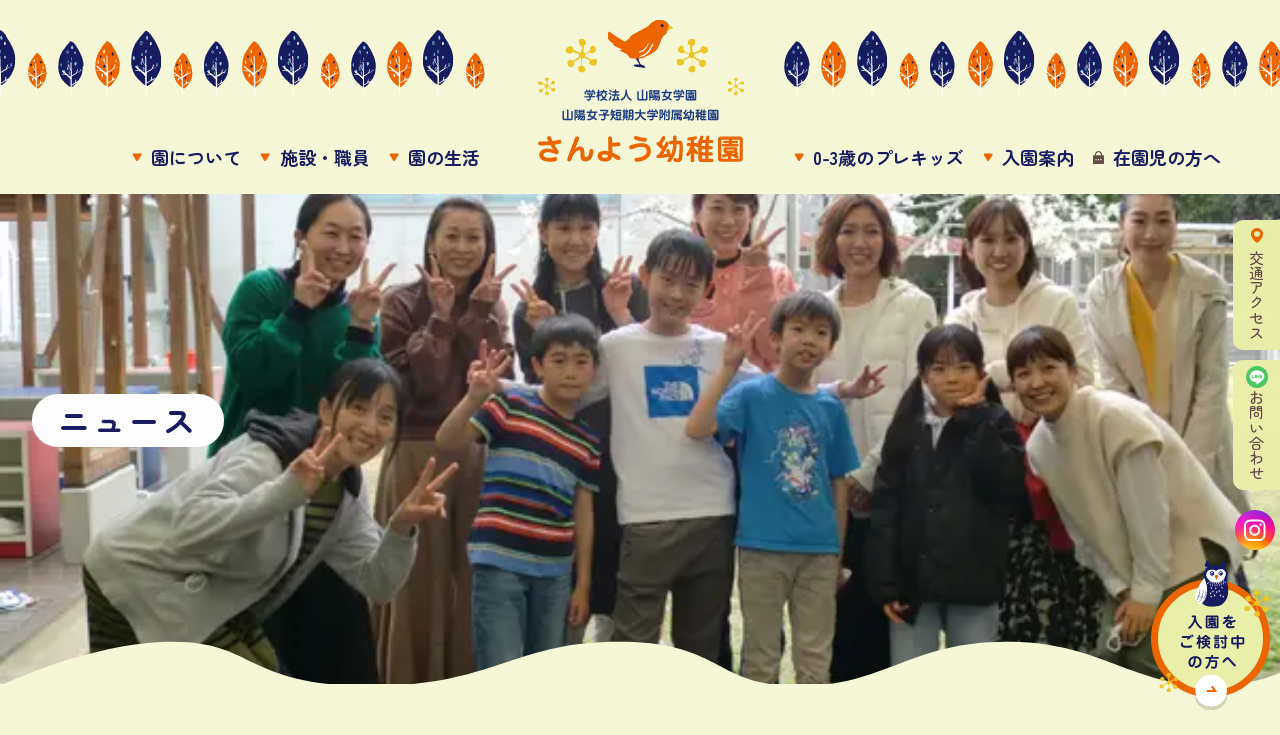

--- FILE ---
content_type: text/html; charset=UTF-8
request_url: https://sanyo-youchien.ed.jp/date/2023/
body_size: 14063
content:
<!DOCTYPE html>
<html lang="ja">
<head>
<meta charset="utf-8">
<meta name="viewport" content="width=device-width, initial-scale=1">
<!-- CSS
  ================================================== -->
<link rel="stylesheet" href="https://unpkg.com/ress/dist/ress.min.css" />
<link rel="stylesheet" href="https://sanyo-youchien.ed.jp/wp-content/themes/sanyo/style.css">
<link rel="stylesheet" href="https://cdn.jsdelivr.net/gh/fancyapps/fancybox@3.5.7/dist/jquery.fancybox.min.css">
<meta name="format-detection" content="telephone=no">
<meta name='robots' content='max-image-preview:large' />
<link rel='dns-prefetch' href='//www.googletagmanager.com' />

<!-- SEO SIMPLE PACK 3.6.2 -->
<title>2023年 | さんよう幼稚園</title>
<meta name="robots" content="noindex">
<meta name="description" content="2023年の記事一覧ページです。">
<link rel="canonical" href="https://sanyo-youchien.ed.jp/date/2023/">
<meta property="og:locale" content="ja_JP">
<meta property="og:type" content="website">
<meta property="og:image" content="https://sanyo-youchien.ed.jp/wp-content/uploads/2022/06/og.png">
<meta property="og:title" content="2023年 | さんよう幼稚園">
<meta property="og:description" content="2023年の記事一覧ページです。">
<meta property="og:url" content="https://sanyo-youchien.ed.jp/date/2023/">
<meta property="og:site_name" content="さんよう幼稚園">
<meta name="twitter:card" content="summary_large_image">
<!-- / SEO SIMPLE PACK -->

<style id='wp-img-auto-sizes-contain-inline-css' type='text/css'>
img:is([sizes=auto i],[sizes^="auto," i]){contain-intrinsic-size:3000px 1500px}
/*# sourceURL=wp-img-auto-sizes-contain-inline-css */
</style>
<link rel='stylesheet' id='mec-select2-style-css' href='https://sanyo-youchien.ed.jp/wp-content/plugins/modern-events-calendar-lite/assets/packages/select2/select2.min.css?ver=6.6.6' type='text/css' media='all' />
<link rel='stylesheet' id='mec-font-icons-css' href='https://sanyo-youchien.ed.jp/wp-content/plugins/modern-events-calendar-lite/assets/css/iconfonts.css?ver=6.9' type='text/css' media='all' />
<link rel='stylesheet' id='mec-frontend-style-css' href='https://sanyo-youchien.ed.jp/wp-content/plugins/modern-events-calendar-lite/assets/css/frontend.min.css?ver=6.6.6' type='text/css' media='all' />
<link rel='stylesheet' id='mec-tooltip-style-css' href='https://sanyo-youchien.ed.jp/wp-content/plugins/modern-events-calendar-lite/assets/packages/tooltip/tooltip.css?ver=6.9' type='text/css' media='all' />
<link rel='stylesheet' id='mec-tooltip-shadow-style-css' href='https://sanyo-youchien.ed.jp/wp-content/plugins/modern-events-calendar-lite/assets/packages/tooltip/tooltipster-sideTip-shadow.min.css?ver=6.9' type='text/css' media='all' />
<link rel='stylesheet' id='featherlight-css' href='https://sanyo-youchien.ed.jp/wp-content/plugins/modern-events-calendar-lite/assets/packages/featherlight/featherlight.css?ver=6.9' type='text/css' media='all' />
<link rel='stylesheet' id='mec-lity-style-css' href='https://sanyo-youchien.ed.jp/wp-content/plugins/modern-events-calendar-lite/assets/packages/lity/lity.min.css?ver=6.9' type='text/css' media='all' />
<link rel='stylesheet' id='mec-general-calendar-style-css' href='https://sanyo-youchien.ed.jp/wp-content/plugins/modern-events-calendar-lite/assets/css/mec-general-calendar.css?ver=6.9' type='text/css' media='all' />
<style id='wp-block-library-inline-css' type='text/css'>
:root{--wp-block-synced-color:#7a00df;--wp-block-synced-color--rgb:122,0,223;--wp-bound-block-color:var(--wp-block-synced-color);--wp-editor-canvas-background:#ddd;--wp-admin-theme-color:#007cba;--wp-admin-theme-color--rgb:0,124,186;--wp-admin-theme-color-darker-10:#006ba1;--wp-admin-theme-color-darker-10--rgb:0,107,160.5;--wp-admin-theme-color-darker-20:#005a87;--wp-admin-theme-color-darker-20--rgb:0,90,135;--wp-admin-border-width-focus:2px}@media (min-resolution:192dpi){:root{--wp-admin-border-width-focus:1.5px}}.wp-element-button{cursor:pointer}:root .has-very-light-gray-background-color{background-color:#eee}:root .has-very-dark-gray-background-color{background-color:#313131}:root .has-very-light-gray-color{color:#eee}:root .has-very-dark-gray-color{color:#313131}:root .has-vivid-green-cyan-to-vivid-cyan-blue-gradient-background{background:linear-gradient(135deg,#00d084,#0693e3)}:root .has-purple-crush-gradient-background{background:linear-gradient(135deg,#34e2e4,#4721fb 50%,#ab1dfe)}:root .has-hazy-dawn-gradient-background{background:linear-gradient(135deg,#faaca8,#dad0ec)}:root .has-subdued-olive-gradient-background{background:linear-gradient(135deg,#fafae1,#67a671)}:root .has-atomic-cream-gradient-background{background:linear-gradient(135deg,#fdd79a,#004a59)}:root .has-nightshade-gradient-background{background:linear-gradient(135deg,#330968,#31cdcf)}:root .has-midnight-gradient-background{background:linear-gradient(135deg,#020381,#2874fc)}:root{--wp--preset--font-size--normal:16px;--wp--preset--font-size--huge:42px}.has-regular-font-size{font-size:1em}.has-larger-font-size{font-size:2.625em}.has-normal-font-size{font-size:var(--wp--preset--font-size--normal)}.has-huge-font-size{font-size:var(--wp--preset--font-size--huge)}.has-text-align-center{text-align:center}.has-text-align-left{text-align:left}.has-text-align-right{text-align:right}.has-fit-text{white-space:nowrap!important}#end-resizable-editor-section{display:none}.aligncenter{clear:both}.items-justified-left{justify-content:flex-start}.items-justified-center{justify-content:center}.items-justified-right{justify-content:flex-end}.items-justified-space-between{justify-content:space-between}.screen-reader-text{border:0;clip-path:inset(50%);height:1px;margin:-1px;overflow:hidden;padding:0;position:absolute;width:1px;word-wrap:normal!important}.screen-reader-text:focus{background-color:#ddd;clip-path:none;color:#444;display:block;font-size:1em;height:auto;left:5px;line-height:normal;padding:15px 23px 14px;text-decoration:none;top:5px;width:auto;z-index:100000}html :where(.has-border-color){border-style:solid}html :where([style*=border-top-color]){border-top-style:solid}html :where([style*=border-right-color]){border-right-style:solid}html :where([style*=border-bottom-color]){border-bottom-style:solid}html :where([style*=border-left-color]){border-left-style:solid}html :where([style*=border-width]){border-style:solid}html :where([style*=border-top-width]){border-top-style:solid}html :where([style*=border-right-width]){border-right-style:solid}html :where([style*=border-bottom-width]){border-bottom-style:solid}html :where([style*=border-left-width]){border-left-style:solid}html :where(img[class*=wp-image-]){height:auto;max-width:100%}:where(figure){margin:0 0 1em}html :where(.is-position-sticky){--wp-admin--admin-bar--position-offset:var(--wp-admin--admin-bar--height,0px)}@media screen and (max-width:600px){html :where(.is-position-sticky){--wp-admin--admin-bar--position-offset:0px}}

/*# sourceURL=wp-block-library-inline-css */
</style><style id='global-styles-inline-css' type='text/css'>
:root{--wp--preset--aspect-ratio--square: 1;--wp--preset--aspect-ratio--4-3: 4/3;--wp--preset--aspect-ratio--3-4: 3/4;--wp--preset--aspect-ratio--3-2: 3/2;--wp--preset--aspect-ratio--2-3: 2/3;--wp--preset--aspect-ratio--16-9: 16/9;--wp--preset--aspect-ratio--9-16: 9/16;--wp--preset--color--black: #000000;--wp--preset--color--cyan-bluish-gray: #abb8c3;--wp--preset--color--white: #ffffff;--wp--preset--color--pale-pink: #f78da7;--wp--preset--color--vivid-red: #cf2e2e;--wp--preset--color--luminous-vivid-orange: #ff6900;--wp--preset--color--luminous-vivid-amber: #fcb900;--wp--preset--color--light-green-cyan: #7bdcb5;--wp--preset--color--vivid-green-cyan: #00d084;--wp--preset--color--pale-cyan-blue: #8ed1fc;--wp--preset--color--vivid-cyan-blue: #0693e3;--wp--preset--color--vivid-purple: #9b51e0;--wp--preset--gradient--vivid-cyan-blue-to-vivid-purple: linear-gradient(135deg,rgb(6,147,227) 0%,rgb(155,81,224) 100%);--wp--preset--gradient--light-green-cyan-to-vivid-green-cyan: linear-gradient(135deg,rgb(122,220,180) 0%,rgb(0,208,130) 100%);--wp--preset--gradient--luminous-vivid-amber-to-luminous-vivid-orange: linear-gradient(135deg,rgb(252,185,0) 0%,rgb(255,105,0) 100%);--wp--preset--gradient--luminous-vivid-orange-to-vivid-red: linear-gradient(135deg,rgb(255,105,0) 0%,rgb(207,46,46) 100%);--wp--preset--gradient--very-light-gray-to-cyan-bluish-gray: linear-gradient(135deg,rgb(238,238,238) 0%,rgb(169,184,195) 100%);--wp--preset--gradient--cool-to-warm-spectrum: linear-gradient(135deg,rgb(74,234,220) 0%,rgb(151,120,209) 20%,rgb(207,42,186) 40%,rgb(238,44,130) 60%,rgb(251,105,98) 80%,rgb(254,248,76) 100%);--wp--preset--gradient--blush-light-purple: linear-gradient(135deg,rgb(255,206,236) 0%,rgb(152,150,240) 100%);--wp--preset--gradient--blush-bordeaux: linear-gradient(135deg,rgb(254,205,165) 0%,rgb(254,45,45) 50%,rgb(107,0,62) 100%);--wp--preset--gradient--luminous-dusk: linear-gradient(135deg,rgb(255,203,112) 0%,rgb(199,81,192) 50%,rgb(65,88,208) 100%);--wp--preset--gradient--pale-ocean: linear-gradient(135deg,rgb(255,245,203) 0%,rgb(182,227,212) 50%,rgb(51,167,181) 100%);--wp--preset--gradient--electric-grass: linear-gradient(135deg,rgb(202,248,128) 0%,rgb(113,206,126) 100%);--wp--preset--gradient--midnight: linear-gradient(135deg,rgb(2,3,129) 0%,rgb(40,116,252) 100%);--wp--preset--font-size--small: 13px;--wp--preset--font-size--medium: 20px;--wp--preset--font-size--large: 36px;--wp--preset--font-size--x-large: 42px;--wp--preset--spacing--20: 0.44rem;--wp--preset--spacing--30: 0.67rem;--wp--preset--spacing--40: 1rem;--wp--preset--spacing--50: 1.5rem;--wp--preset--spacing--60: 2.25rem;--wp--preset--spacing--70: 3.38rem;--wp--preset--spacing--80: 5.06rem;--wp--preset--shadow--natural: 6px 6px 9px rgba(0, 0, 0, 0.2);--wp--preset--shadow--deep: 12px 12px 50px rgba(0, 0, 0, 0.4);--wp--preset--shadow--sharp: 6px 6px 0px rgba(0, 0, 0, 0.2);--wp--preset--shadow--outlined: 6px 6px 0px -3px rgb(255, 255, 255), 6px 6px rgb(0, 0, 0);--wp--preset--shadow--crisp: 6px 6px 0px rgb(0, 0, 0);}:where(.is-layout-flex){gap: 0.5em;}:where(.is-layout-grid){gap: 0.5em;}body .is-layout-flex{display: flex;}.is-layout-flex{flex-wrap: wrap;align-items: center;}.is-layout-flex > :is(*, div){margin: 0;}body .is-layout-grid{display: grid;}.is-layout-grid > :is(*, div){margin: 0;}:where(.wp-block-columns.is-layout-flex){gap: 2em;}:where(.wp-block-columns.is-layout-grid){gap: 2em;}:where(.wp-block-post-template.is-layout-flex){gap: 1.25em;}:where(.wp-block-post-template.is-layout-grid){gap: 1.25em;}.has-black-color{color: var(--wp--preset--color--black) !important;}.has-cyan-bluish-gray-color{color: var(--wp--preset--color--cyan-bluish-gray) !important;}.has-white-color{color: var(--wp--preset--color--white) !important;}.has-pale-pink-color{color: var(--wp--preset--color--pale-pink) !important;}.has-vivid-red-color{color: var(--wp--preset--color--vivid-red) !important;}.has-luminous-vivid-orange-color{color: var(--wp--preset--color--luminous-vivid-orange) !important;}.has-luminous-vivid-amber-color{color: var(--wp--preset--color--luminous-vivid-amber) !important;}.has-light-green-cyan-color{color: var(--wp--preset--color--light-green-cyan) !important;}.has-vivid-green-cyan-color{color: var(--wp--preset--color--vivid-green-cyan) !important;}.has-pale-cyan-blue-color{color: var(--wp--preset--color--pale-cyan-blue) !important;}.has-vivid-cyan-blue-color{color: var(--wp--preset--color--vivid-cyan-blue) !important;}.has-vivid-purple-color{color: var(--wp--preset--color--vivid-purple) !important;}.has-black-background-color{background-color: var(--wp--preset--color--black) !important;}.has-cyan-bluish-gray-background-color{background-color: var(--wp--preset--color--cyan-bluish-gray) !important;}.has-white-background-color{background-color: var(--wp--preset--color--white) !important;}.has-pale-pink-background-color{background-color: var(--wp--preset--color--pale-pink) !important;}.has-vivid-red-background-color{background-color: var(--wp--preset--color--vivid-red) !important;}.has-luminous-vivid-orange-background-color{background-color: var(--wp--preset--color--luminous-vivid-orange) !important;}.has-luminous-vivid-amber-background-color{background-color: var(--wp--preset--color--luminous-vivid-amber) !important;}.has-light-green-cyan-background-color{background-color: var(--wp--preset--color--light-green-cyan) !important;}.has-vivid-green-cyan-background-color{background-color: var(--wp--preset--color--vivid-green-cyan) !important;}.has-pale-cyan-blue-background-color{background-color: var(--wp--preset--color--pale-cyan-blue) !important;}.has-vivid-cyan-blue-background-color{background-color: var(--wp--preset--color--vivid-cyan-blue) !important;}.has-vivid-purple-background-color{background-color: var(--wp--preset--color--vivid-purple) !important;}.has-black-border-color{border-color: var(--wp--preset--color--black) !important;}.has-cyan-bluish-gray-border-color{border-color: var(--wp--preset--color--cyan-bluish-gray) !important;}.has-white-border-color{border-color: var(--wp--preset--color--white) !important;}.has-pale-pink-border-color{border-color: var(--wp--preset--color--pale-pink) !important;}.has-vivid-red-border-color{border-color: var(--wp--preset--color--vivid-red) !important;}.has-luminous-vivid-orange-border-color{border-color: var(--wp--preset--color--luminous-vivid-orange) !important;}.has-luminous-vivid-amber-border-color{border-color: var(--wp--preset--color--luminous-vivid-amber) !important;}.has-light-green-cyan-border-color{border-color: var(--wp--preset--color--light-green-cyan) !important;}.has-vivid-green-cyan-border-color{border-color: var(--wp--preset--color--vivid-green-cyan) !important;}.has-pale-cyan-blue-border-color{border-color: var(--wp--preset--color--pale-cyan-blue) !important;}.has-vivid-cyan-blue-border-color{border-color: var(--wp--preset--color--vivid-cyan-blue) !important;}.has-vivid-purple-border-color{border-color: var(--wp--preset--color--vivid-purple) !important;}.has-vivid-cyan-blue-to-vivid-purple-gradient-background{background: var(--wp--preset--gradient--vivid-cyan-blue-to-vivid-purple) !important;}.has-light-green-cyan-to-vivid-green-cyan-gradient-background{background: var(--wp--preset--gradient--light-green-cyan-to-vivid-green-cyan) !important;}.has-luminous-vivid-amber-to-luminous-vivid-orange-gradient-background{background: var(--wp--preset--gradient--luminous-vivid-amber-to-luminous-vivid-orange) !important;}.has-luminous-vivid-orange-to-vivid-red-gradient-background{background: var(--wp--preset--gradient--luminous-vivid-orange-to-vivid-red) !important;}.has-very-light-gray-to-cyan-bluish-gray-gradient-background{background: var(--wp--preset--gradient--very-light-gray-to-cyan-bluish-gray) !important;}.has-cool-to-warm-spectrum-gradient-background{background: var(--wp--preset--gradient--cool-to-warm-spectrum) !important;}.has-blush-light-purple-gradient-background{background: var(--wp--preset--gradient--blush-light-purple) !important;}.has-blush-bordeaux-gradient-background{background: var(--wp--preset--gradient--blush-bordeaux) !important;}.has-luminous-dusk-gradient-background{background: var(--wp--preset--gradient--luminous-dusk) !important;}.has-pale-ocean-gradient-background{background: var(--wp--preset--gradient--pale-ocean) !important;}.has-electric-grass-gradient-background{background: var(--wp--preset--gradient--electric-grass) !important;}.has-midnight-gradient-background{background: var(--wp--preset--gradient--midnight) !important;}.has-small-font-size{font-size: var(--wp--preset--font-size--small) !important;}.has-medium-font-size{font-size: var(--wp--preset--font-size--medium) !important;}.has-large-font-size{font-size: var(--wp--preset--font-size--large) !important;}.has-x-large-font-size{font-size: var(--wp--preset--font-size--x-large) !important;}
/*# sourceURL=global-styles-inline-css */
</style>

<style id='classic-theme-styles-inline-css' type='text/css'>
/*! This file is auto-generated */
.wp-block-button__link{color:#fff;background-color:#32373c;border-radius:9999px;box-shadow:none;text-decoration:none;padding:calc(.667em + 2px) calc(1.333em + 2px);font-size:1.125em}.wp-block-file__button{background:#32373c;color:#fff;text-decoration:none}
/*# sourceURL=/wp-includes/css/classic-themes.min.css */
</style>
<link rel='stylesheet' id='contact-form-7-css' href='https://sanyo-youchien.ed.jp/wp-content/plugins/contact-form-7/includes/css/styles.css?ver=6.1.4' type='text/css' media='all' />
<link rel='stylesheet' id='wp-pagenavi-css' href='https://sanyo-youchien.ed.jp/wp-content/plugins/wp-pagenavi/pagenavi-css.css?ver=2.70' type='text/css' media='all' />
<script type="text/javascript" src="https://sanyo-youchien.ed.jp/wp-includes/js/jquery/jquery.min.js?ver=3.7.1" id="jquery-core-js"></script>
<script type="text/javascript" src="https://sanyo-youchien.ed.jp/wp-includes/js/jquery/jquery-migrate.min.js?ver=3.4.1" id="jquery-migrate-js"></script>
<script type="text/javascript" src="https://sanyo-youchien.ed.jp/wp-content/plugins/modern-events-calendar-lite/assets/js/mec-general-calendar.js?ver=6.6.6" id="mec-general-calendar-script-js"></script>
<script type="text/javascript" src="https://sanyo-youchien.ed.jp/wp-content/plugins/modern-events-calendar-lite/assets/packages/tooltip/tooltip.js?ver=6.6.6" id="mec-tooltip-script-js"></script>
<script type="text/javascript" id="mec-frontend-script-js-extra">
/* <![CDATA[ */
var mecdata = {"day":"day","days":"days","hour":"hour","hours":"hours","minute":"minute","minutes":"minutes","second":"second","seconds":"seconds","next":"Next","prev":"Prev","elementor_edit_mode":"no","recapcha_key":"","ajax_url":"https://sanyo-youchien.ed.jp/wp-admin/admin-ajax.php","fes_nonce":"59c6bcb61f","fes_thankyou_page_time":"2000","fes_upload_nonce":"943d6d4a7f","current_year":"2026","current_month":"01","datepicker_format":"yy.mm.dd&Y.m.d"};
//# sourceURL=mec-frontend-script-js-extra
/* ]]> */
</script>
<script type="text/javascript" src="https://sanyo-youchien.ed.jp/wp-content/plugins/modern-events-calendar-lite/assets/js/frontend.js?ver=6.6.6" id="mec-frontend-script-js"></script>
<script type="text/javascript" src="https://sanyo-youchien.ed.jp/wp-content/plugins/modern-events-calendar-lite/assets/js/events.js?ver=6.6.6" id="mec-events-script-js"></script>

<!-- Site Kit によって追加された Google タグ（gtag.js）スニペット -->
<!-- Google アナリティクス スニペット (Site Kit が追加) -->
<script type="text/javascript" src="https://www.googletagmanager.com/gtag/js?id=G-LHXKYQ8WVX" id="google_gtagjs-js" async></script>
<script type="text/javascript" id="google_gtagjs-js-after">
/* <![CDATA[ */
window.dataLayer = window.dataLayer || [];function gtag(){dataLayer.push(arguments);}
gtag("set","linker",{"domains":["sanyo-youchien.ed.jp"]});
gtag("js", new Date());
gtag("set", "developer_id.dZTNiMT", true);
gtag("config", "G-LHXKYQ8WVX");
//# sourceURL=google_gtagjs-js-after
/* ]]> */
</script>
<link rel="EditURI" type="application/rsd+xml" title="RSD" href="https://sanyo-youchien.ed.jp/xmlrpc.php?rsd" />
<meta name="generator" content="Site Kit by Google 1.170.0" /><noscript><style>.lazyload[data-src]{display:none !important;}</style></noscript><style>.lazyload{background-image:none !important;}.lazyload:before{background-image:none !important;}</style><link rel="icon" href="https://sanyo-youchien.ed.jp/wp-content/uploads/2022/06/cropped-favicon-32x32.png" sizes="32x32" />
<link rel="icon" href="https://sanyo-youchien.ed.jp/wp-content/uploads/2022/06/cropped-favicon-192x192.png" sizes="192x192" />
<link rel="apple-touch-icon" href="https://sanyo-youchien.ed.jp/wp-content/uploads/2022/06/cropped-favicon-180x180.png" />
<meta name="msapplication-TileImage" content="https://sanyo-youchien.ed.jp/wp-content/uploads/2022/06/cropped-favicon-270x270.png" />
<style type="text/css">.mec-event-grid-minimal .mec-modal-booking-button:hover, .mec-events-timeline-wrap .mec-organizer-item a, .mec-events-timeline-wrap .mec-organizer-item:after, .mec-events-timeline-wrap .mec-shortcode-organizers i, .mec-timeline-event .mec-modal-booking-button, .mec-wrap .mec-map-lightbox-wp.mec-event-list-classic .mec-event-date, .mec-timetable-t2-col .mec-modal-booking-button:hover, .mec-event-container-classic .mec-modal-booking-button:hover, .mec-calendar-events-side .mec-modal-booking-button:hover, .mec-event-grid-yearly  .mec-modal-booking-button, .mec-events-agenda .mec-modal-booking-button, .mec-event-grid-simple .mec-modal-booking-button, .mec-event-list-minimal  .mec-modal-booking-button:hover, .mec-timeline-month-divider,  .mec-wrap.colorskin-custom .mec-totalcal-box .mec-totalcal-view span:hover,.mec-wrap.colorskin-custom .mec-calendar.mec-event-calendar-classic .mec-selected-day,.mec-wrap.colorskin-custom .mec-color, .mec-wrap.colorskin-custom .mec-event-sharing-wrap .mec-event-sharing > li:hover a, .mec-wrap.colorskin-custom .mec-color-hover:hover, .mec-wrap.colorskin-custom .mec-color-before *:before ,.mec-wrap.colorskin-custom .mec-widget .mec-event-grid-classic.owl-carousel .owl-nav i,.mec-wrap.colorskin-custom .mec-event-list-classic a.magicmore:hover,.mec-wrap.colorskin-custom .mec-event-grid-simple:hover .mec-event-title,.mec-wrap.colorskin-custom .mec-single-event .mec-event-meta dd.mec-events-event-categories:before,.mec-wrap.colorskin-custom .mec-single-event-date:before,.mec-wrap.colorskin-custom .mec-single-event-time:before,.mec-wrap.colorskin-custom .mec-events-meta-group.mec-events-meta-group-venue:before,.mec-wrap.colorskin-custom .mec-calendar .mec-calendar-side .mec-previous-month i,.mec-wrap.colorskin-custom .mec-calendar .mec-calendar-side .mec-next-month:hover,.mec-wrap.colorskin-custom .mec-calendar .mec-calendar-side .mec-previous-month:hover,.mec-wrap.colorskin-custom .mec-calendar .mec-calendar-side .mec-next-month:hover,.mec-wrap.colorskin-custom .mec-calendar.mec-event-calendar-classic dt.mec-selected-day:hover,.mec-wrap.colorskin-custom .mec-infowindow-wp h5 a:hover, .colorskin-custom .mec-events-meta-group-countdown .mec-end-counts h3,.mec-calendar .mec-calendar-side .mec-next-month i,.mec-wrap .mec-totalcal-box i,.mec-calendar .mec-event-article .mec-event-title a:hover,.mec-attendees-list-details .mec-attendee-profile-link a:hover,.mec-wrap.colorskin-custom .mec-next-event-details li i, .mec-next-event-details i:before, .mec-marker-infowindow-wp .mec-marker-infowindow-count, .mec-next-event-details a,.mec-wrap.colorskin-custom .mec-events-masonry-cats a.mec-masonry-cat-selected,.lity .mec-color,.lity .mec-color-before :before,.lity .mec-color-hover:hover,.lity .mec-wrap .mec-color,.lity .mec-wrap .mec-color-before :before,.lity .mec-wrap .mec-color-hover:hover,.leaflet-popup-content .mec-color,.leaflet-popup-content .mec-color-before :before,.leaflet-popup-content .mec-color-hover:hover,.leaflet-popup-content .mec-wrap .mec-color,.leaflet-popup-content .mec-wrap .mec-color-before :before,.leaflet-popup-content .mec-wrap .mec-color-hover:hover, .mec-calendar.mec-calendar-daily .mec-calendar-d-table .mec-daily-view-day.mec-daily-view-day-active.mec-color, .mec-map-boxshow div .mec-map-view-event-detail.mec-event-detail i,.mec-map-boxshow div .mec-map-view-event-detail.mec-event-detail:hover,.mec-map-boxshow .mec-color,.mec-map-boxshow .mec-color-before :before,.mec-map-boxshow .mec-color-hover:hover,.mec-map-boxshow .mec-wrap .mec-color,.mec-map-boxshow .mec-wrap .mec-color-before :before,.mec-map-boxshow .mec-wrap .mec-color-hover:hover, .mec-choosen-time-message, .mec-booking-calendar-month-navigation .mec-next-month:hover, .mec-booking-calendar-month-navigation .mec-previous-month:hover, .mec-yearly-view-wrap .mec-agenda-event-title a:hover, .mec-yearly-view-wrap .mec-yearly-title-sec .mec-next-year i, .mec-yearly-view-wrap .mec-yearly-title-sec .mec-previous-year i, .mec-yearly-view-wrap .mec-yearly-title-sec .mec-next-year:hover, .mec-yearly-view-wrap .mec-yearly-title-sec .mec-previous-year:hover, .mec-av-spot .mec-av-spot-head .mec-av-spot-box span, .mec-wrap.colorskin-custom .mec-calendar .mec-calendar-side .mec-previous-month:hover .mec-load-month-link, .mec-wrap.colorskin-custom .mec-calendar .mec-calendar-side .mec-next-month:hover .mec-load-month-link, .mec-yearly-view-wrap .mec-yearly-title-sec .mec-previous-year:hover .mec-load-month-link, .mec-yearly-view-wrap .mec-yearly-title-sec .mec-next-year:hover .mec-load-month-link, .mec-skin-list-events-container .mec-data-fields-tooltip .mec-data-fields-tooltip-box ul .mec-event-data-field-item a, .mec-booking-shortcode .mec-event-ticket-name, .mec-booking-shortcode .mec-event-ticket-price, .mec-booking-shortcode .mec-ticket-variation-name, .mec-booking-shortcode .mec-ticket-variation-price, .mec-booking-shortcode label, .mec-booking-shortcode .nice-select, .mec-booking-shortcode input, .mec-booking-shortcode span.mec-book-price-detail-description, .mec-booking-shortcode .mec-ticket-name, .mec-booking-shortcode label.wn-checkbox-label, .mec-wrap.mec-cart table tr td a {color: #7c6853}.mec-skin-carousel-container .mec-event-footer-carousel-type3 .mec-modal-booking-button:hover, .mec-wrap.colorskin-custom .mec-event-sharing .mec-event-share:hover .event-sharing-icon,.mec-wrap.colorskin-custom .mec-event-grid-clean .mec-event-date,.mec-wrap.colorskin-custom .mec-event-list-modern .mec-event-sharing > li:hover a i,.mec-wrap.colorskin-custom .mec-event-list-modern .mec-event-sharing .mec-event-share:hover .mec-event-sharing-icon,.mec-wrap.colorskin-custom .mec-event-list-modern .mec-event-sharing li:hover a i,.mec-wrap.colorskin-custom .mec-calendar:not(.mec-event-calendar-classic) .mec-selected-day,.mec-wrap.colorskin-custom .mec-calendar .mec-selected-day:hover,.mec-wrap.colorskin-custom .mec-calendar .mec-calendar-row  dt.mec-has-event:hover,.mec-wrap.colorskin-custom .mec-calendar .mec-has-event:after, .mec-wrap.colorskin-custom .mec-bg-color, .mec-wrap.colorskin-custom .mec-bg-color-hover:hover, .colorskin-custom .mec-event-sharing-wrap:hover > li, .mec-wrap.colorskin-custom .mec-totalcal-box .mec-totalcal-view span.mec-totalcalview-selected,.mec-wrap .flip-clock-wrapper ul li a div div.inn,.mec-wrap .mec-totalcal-box .mec-totalcal-view span.mec-totalcalview-selected,.event-carousel-type1-head .mec-event-date-carousel,.mec-event-countdown-style3 .mec-event-date,#wrap .mec-wrap article.mec-event-countdown-style1,.mec-event-countdown-style1 .mec-event-countdown-part3 a.mec-event-button,.mec-wrap .mec-event-countdown-style2,.mec-map-get-direction-btn-cnt input[type="submit"],.mec-booking button,span.mec-marker-wrap,.mec-wrap.colorskin-custom .mec-timeline-events-container .mec-timeline-event-date:before, .mec-has-event-for-booking.mec-active .mec-calendar-novel-selected-day, .mec-booking-tooltip.multiple-time .mec-booking-calendar-date.mec-active, .mec-booking-tooltip.multiple-time .mec-booking-calendar-date:hover, .mec-ongoing-normal-label, .mec-calendar .mec-has-event:after, .mec-event-list-modern .mec-event-sharing li:hover .telegram, .mec-booking-shortcode .mec-booking-progress-bar li.mec-active:before, .lity-content .mec-booking-progress-bar li.mec-active:before, .lity-content .mec-booking-progress-bar li.mec-active:after, .mec-wrap .mec-booking-progress-bar li.mec-active:before, .mec-booking-shortcode .mec-booking-progress-bar li.mec-active:after, .mec-wrap .mec-booking-progress-bar li.mec-active:after, .mec-single-event .row-done .mec-booking-progress-bar:after{background-color: #7c6853;}.mec-booking-tooltip.multiple-time .mec-booking-calendar-date:hover, .mec-calendar-day.mec-active .mec-booking-tooltip.multiple-time .mec-booking-calendar-date.mec-active{ background-color: #7c6853;}.mec-skin-carousel-container .mec-event-footer-carousel-type3 .mec-modal-booking-button:hover, .mec-timeline-month-divider, .mec-wrap.colorskin-custom .mec-single-event .mec-speakers-details ul li .mec-speaker-avatar a:hover img,.mec-wrap.colorskin-custom .mec-event-list-modern .mec-event-sharing > li:hover a i,.mec-wrap.colorskin-custom .mec-event-list-modern .mec-event-sharing .mec-event-share:hover .mec-event-sharing-icon,.mec-wrap.colorskin-custom .mec-event-list-standard .mec-month-divider span:before,.mec-wrap.colorskin-custom .mec-single-event .mec-social-single:before,.mec-wrap.colorskin-custom .mec-single-event .mec-frontbox-title:before,.mec-wrap.colorskin-custom .mec-calendar .mec-calendar-events-side .mec-table-side-day, .mec-wrap.colorskin-custom .mec-border-color, .mec-wrap.colorskin-custom .mec-border-color-hover:hover, .colorskin-custom .mec-single-event .mec-frontbox-title:before, .colorskin-custom .mec-single-event .mec-wrap-checkout h4:before, .colorskin-custom .mec-single-event .mec-events-meta-group-booking form > h4:before, .mec-wrap.colorskin-custom .mec-totalcal-box .mec-totalcal-view span.mec-totalcalview-selected,.mec-wrap .mec-totalcal-box .mec-totalcal-view span.mec-totalcalview-selected,.event-carousel-type1-head .mec-event-date-carousel:after,.mec-wrap.colorskin-custom .mec-events-masonry-cats a.mec-masonry-cat-selected, .mec-marker-infowindow-wp .mec-marker-infowindow-count, .mec-wrap.colorskin-custom .mec-events-masonry-cats a:hover, .mec-has-event-for-booking .mec-calendar-novel-selected-day, .mec-booking-tooltip.multiple-time .mec-booking-calendar-date.mec-active, .mec-booking-tooltip.multiple-time .mec-booking-calendar-date:hover, .mec-virtual-event-history h3:before, .mec-booking-tooltip.multiple-time .mec-booking-calendar-date:hover, .mec-calendar-day.mec-active .mec-booking-tooltip.multiple-time .mec-booking-calendar-date.mec-active, .mec-rsvp-form-box form > h4:before, .mec-wrap .mec-box-title::before, .mec-box-title::before, .lity-content .mec-booking-progress-bar li.mec-active:after, .mec-booking-shortcode .mec-booking-progress-bar li.mec-active:after, .mec-wrap .mec-booking-progress-bar li.mec-active:after {border-color: #7c6853;}.mec-wrap.colorskin-custom .mec-event-countdown-style3 .mec-event-date:after,.mec-wrap.colorskin-custom .mec-month-divider span:before, .mec-calendar.mec-event-container-simple dl dt.mec-selected-day, .mec-calendar.mec-event-container-simple dl dt.mec-selected-day:hover{border-bottom-color:#7c6853;}.mec-wrap.colorskin-custom  article.mec-event-countdown-style1 .mec-event-countdown-part2:after{border-color: transparent transparent transparent #7c6853;}.mec-wrap.colorskin-custom .mec-box-shadow-color { box-shadow: 0 4px 22px -7px #7c6853;}.mec-events-timeline-wrap .mec-shortcode-organizers, .mec-timeline-event .mec-modal-booking-button, .mec-events-timeline-wrap:before, .mec-wrap.colorskin-custom .mec-timeline-event-local-time, .mec-wrap.colorskin-custom .mec-timeline-event-time ,.mec-wrap.colorskin-custom .mec-timeline-event-location,.mec-choosen-time-message { background: rgba(124,104,83,.11);}.mec-wrap.colorskin-custom .mec-timeline-events-container .mec-timeline-event-date:after{ background: rgba(124,104,83,.3);}.mec-booking-shortcode button { box-shadow: 0 2px 2px rgba(124 104 83 / 27%);}.mec-booking-shortcode button.mec-book-form-back-button{ background-color: rgba(124 104 83 / 40%);}.mec-events-meta-group-booking-shortcode{ background: rgba(124,104,83,.14);}.mec-booking-shortcode label.wn-checkbox-label, .mec-booking-shortcode .nice-select,.mec-booking-shortcode input, .mec-booking-shortcode .mec-book-form-gateway-label input[type=radio]:before, .mec-booking-shortcode input[type=radio]:checked:before, .mec-booking-shortcode ul.mec-book-price-details li, .mec-booking-shortcode ul.mec-book-price-details{ border-color: rgba(124 104 83 / 27%) !important;}.mec-booking-shortcode input::-webkit-input-placeholder,.mec-booking-shortcode textarea::-webkit-input-placeholder{color: #7c6853}.mec-booking-shortcode input::-moz-placeholder,.mec-booking-shortcode textarea::-moz-placeholder{color: #7c6853}.mec-booking-shortcode input:-ms-input-placeholder,.mec-booking-shortcode textarea:-ms-input-placeholder {color: #7c6853}.mec-booking-shortcode input:-moz-placeholder,.mec-booking-shortcode textarea:-moz-placeholder {color: #7c6853}.mec-booking-shortcode label.wn-checkbox-label:after, .mec-booking-shortcode label.wn-checkbox-label:before, .mec-booking-shortcode input[type=radio]:checked:after{background-color: #7c6853}</style><style>.head-area{background-image:url(https://sanyo-youchien.ed.jp/wp-content/uploads/2023/03/CIMG1418.jpg);}</style>
</head>
<body class="archive date wp-theme-sanyo">
<header id="header">
<p class="identity flex justify-center"><a href="/"><img src="[data-uri]" width="234" alt="学校法人 山陽女学園 山陽女子短期大学附属幼稚園 さんよう幼稚園" data-src="/img/logo.svg" decoding="async" class="lazyload"><noscript><img src="/img/logo.svg" width="234" alt="学校法人 山陽女学園 山陽女子短期大学附属幼稚園 さんよう幼稚園" data-eio="l"></noscript></a></p>
<ul class="fixed-btn">
    <li class="fadeRightTrigger"><a href="#access"><span>交通アクセス</span></a></li>
    <li class="fadeRightTrigger"><a href="https://lin.ee/jytF8X0" target="_blank"><span>お問い合わせ</span></a></li>
</ul>
<p class="fixed-insta fadeInTrigger"><a href="https://www.instagram.com/sanyo_youchien/" target="_blank"><img src="[data-uri]" alt="さんよう幼稚園のInstagram" data-src="/img/ico_insta.svg" decoding="async" class="lazyload"><noscript><img src="/img/ico_insta.svg" alt="さんよう幼稚園のInstagram" data-eio="l"></noscript></a></p>
<p class="fixed-info"><a href="/admissioninfo/"><img src="[data-uri]" alt="入園をご検討中の方へ" data-src="/img/btn_contact_s.svg" decoding="async" class="lazyload"><noscript><img src="/img/btn_contact_s.svg" alt="入園をご検討中の方へ" data-eio="l"></noscript></a></p><nav>
<p class="openbtn">Menu</p>
<div id="g-nav">
<div id="g-nav-list" class="flex flex-wrap justify-between">
<ul class="flex justify-end">
    <li class="home-link"><a href="/">ホーム</a></li>
    <li><span>園について</span>
        <ul>
        <li><a href="/about/#con01">教育理念</a></li>
        <li><a href="/about/#con02">教育目標・方針</a></li>
        <li><a href="/about/#con03">園の特色</a></li>
        <li><a href="/about/#con04">沿革</a></li>
        <li><a href="#access">交通アクセス</a></li>
        <li><a href="#contact">お問い合わせ</a></li>
        <li class="sp-none"><a href="/?post_type=post">ニュース</a></li>
        <li class="sp-none"><a href="/introduction/">学園紹介</a></li>
        </ul>
    </li>
    <li><span>施設・職員</span>
        <ul>
        <li><a href="/facilities/">施設紹介</a></li>
        <li><a href="/staff/">職員紹介</a></li>
        <li><a href="/recruit/">採用情報</a></li>
        </ul>    
    </li>
    <li><span>園の生活</span>
        <ul>
        <li><a href="/day/#con01">1日の生活</a></li>
        <li><a href="/day/#con02">1年の行事</a></li>
        <li><a href="/day/#con03">制服</a></li>
        <li><a href="/day/#con04">通園バスルート</a></li>
        </ul>    
    </li>
    </ul>
    <ul class="flex">
    <li><span>0-3歳のプレキッズ</span>
            <ul>
            <li><a href="/prekids/">プレキッズについて</a></li>
            <li><a href="/prekids/#con02">次回の活動日と活動の様子</a></li>
            <li><a href="/prekids/guidance/">入会案内</a></li>
            <li><a href="/prekids/guidance/#download">書類ダウンロード</a></li>
            <li><a href="/prekids/faq/">よくあるご質問</a></li>
            </ul>    
    </li>
    <li><span>入園案内</span>
        <ul>
        <li><a href="/admissioninfo/">園開放と園見学について</a></li>
        <li><a href="/admissioninfo/requirements/">今年度の入園要項</a></li>
        <li><a href="/admissioninfo/middle/">途中入園について</a></li>
        <li><a href="/admissioninfo/childcare/">預かり保育について</a></li>
        <li><a href="/admissioninfo/faq/">よくあるご質問</a></li>
        <li><a href="/admissioninfo/voices/">在園児の保護者の声</a></li>
        </ul>    
    </li>
    <li class="news-link"><span>ニュース</span>
        <ul>
        <li><a href="/category/children/">今日の子どもたち</a></li>
        <li><a href="/category/graduationstudent/">卒園生のみなさまへ</a></li>
        <li><a href="/category/info/">お知らせ</a></li>
        </ul>    
    </li>
    <li class="pc-none"><a href="/introduction/">学園紹介</a></li>
    <li class="lock-list"><span>在園児の方へ</span>
        <ul>
        <li><a href="/sanyo/">お知らせ</a></li>
        <li><a href="/sanyo/#download">書類ダウンロード</a></li>
        <li><a href="/sanyo/ohisama/">満3歳児おひさま組</a></li>
        <li><a href="/sanyo/bara/">年少ばら組</a></li>
        <li><a href="/sanyo/sakura/">年中さくら組</a></li>
        <li><a href="/sanyo/sumire/">年長すみれ組</a></li>
        <li><a href="/sanyo/tparty/">ともみ先生のT Party</a></li>
        <li><a href="/sanyo/kimura/">木村先生のきむちゃんネル</a></li>
        </ul>    
    </li>
</ul>
</div>
</div>
</nav>
</header>
<main id="main"><article>
<header class="head-area">
<h1 class="heading01 fadeInTrigger"><span class="txt-animation">ニュース</span></h1>
</header>
<div class="bg-flower pb-80">
<section class="row forparents">
<h2 class="heading02 txt-center flex justify-center align-items-center py-40">2023年の記事</h2>
<div class="flex flex-wrap justify-between">
<div class="main-area">
<article class="blog-list mb-20 fadeInTrigger">
<a href="https://sanyo-youchien.ed.jp/8287/" class="flex flex-wrap justify-between bg-white radius p-20">
<figure class="wd30"><img src="[data-uri]" alt="ブログサムネイル" class="radius lazyload" data-src="https://sanyo-youchien.ed.jp/wp-content/uploads/2023/03/CIMG1418-300x300.jpg" decoding="async" data-eio-rwidth="300" data-eio-rheight="300"><noscript><img src="https://sanyo-youchien.ed.jp/wp-content/uploads/2023/03/CIMG1418-300x300.jpg" alt="ブログサムネイル" class="radius" data-eio="l"></noscript></figure>
<div class="wd70"><header class="article-header">
<p><span class="cat radius px-10 mr-5" style="background:#ec8a40">卒園生のみなさまへ</span></p>
<time datetime="2023-03-27">2023.03.27</time>
</header>
<h3>おかえりなさい♪</h3>
</div>    
</a>
</article>
<p class="btn02 txt-center mb-50"><a href="https://sanyo-youchien.ed.jp/?post_type=post">ニューストップに戻る</a></p>
</div>
<aside class="side-area mb-80">
<div class="bg-white radius mb-40 p-20">
<h3>カテゴリ</h3>
<ul class="yearly-list">
	<li class="cat-item cat-item-7"><a href="https://sanyo-youchien.ed.jp/category/children/">今日の子どもたち</a>
</li>
	<li class="cat-item cat-item-5"><a href="https://sanyo-youchien.ed.jp/category/graduationstudent/">卒園生のみなさまへ</a>
</li>
	<li class="cat-item cat-item-1"><a href="https://sanyo-youchien.ed.jp/category/info/">お知らせ</a>
</li>
</ul>
</div>

<div class="bg-white radius mb-40 p-20">
<h3>アーカイブ</h3>
<ul class="yearly-list">
	<li><a href='https://sanyo-youchien.ed.jp/date/2026/'>2026</a></li>
	<li><a href='https://sanyo-youchien.ed.jp/date/2025/'>2025</a></li>
	<li><a href='https://sanyo-youchien.ed.jp/date/2024/'>2024</a></li>
	<li><a href='https://sanyo-youchien.ed.jp/date/2023/' aria-current="page">2023</a></li>
	<li><a href='https://sanyo-youchien.ed.jp/date/2022/'>2022</a></li>
</ul>
</div>

<div class="bg-white radius p-20 mb-40">
<h3>今日の子どもたち</h3>
<p class="font-s mb-20">さんよう幼稚園の日々の様子を、お知らせ内「今日の子どもたち」でご紹介しています。<br>ぜひご覧ください。</p>
<ul class="side-info-block mb-50">
<li><a href="https://sanyo-youchien.ed.jp/21369/"><dl class="flex flex-wrap align-items-center justify-between"><dt><img src="[data-uri]" alt="ブログサムネイル" data-src="https://sanyo-youchien.ed.jp/wp-content/uploads/2026/01/DSC02875-300x300.jpg" decoding="async" class="lazyload" data-eio-rwidth="300" data-eio-rheight="300"><noscript><img src="https://sanyo-youchien.ed.jp/wp-content/uploads/2026/01/DSC02875-300x300.jpg" alt="ブログサムネイル" data-eio="l"></noscript></dt>
<dd><time datetime="2026-01-23">2026.01.23 up</time><br>１月２３日</dd>
</dl></a></li>
<li><a href="https://sanyo-youchien.ed.jp/21357/"><dl class="flex flex-wrap align-items-center justify-between"><dt><img src="[data-uri]" alt="ブログサムネイル" data-src="https://sanyo-youchien.ed.jp/wp-content/uploads/2026/01/IMG_3625-300x300.jpg" decoding="async" class="lazyload" data-eio-rwidth="300" data-eio-rheight="300"><noscript><img src="https://sanyo-youchien.ed.jp/wp-content/uploads/2026/01/IMG_3625-300x300.jpg" alt="ブログサムネイル" data-eio="l"></noscript></dt>
<dd><time datetime="2026-01-22">2026.01.22 up</time><br>１月２２日</dd>
</dl></a></li>
<li><a href="https://sanyo-youchien.ed.jp/21336/"><dl class="flex flex-wrap align-items-center justify-between"><dt><img src="[data-uri]" alt="ブログサムネイル" data-src="https://sanyo-youchien.ed.jp/wp-content/uploads/2026/01/IMG_8355-300x300.jpg" decoding="async" class="lazyload" data-eio-rwidth="300" data-eio-rheight="300"><noscript><img src="https://sanyo-youchien.ed.jp/wp-content/uploads/2026/01/IMG_8355-300x300.jpg" alt="ブログサムネイル" data-eio="l"></noscript></dt>
<dd><time datetime="2026-01-21">2026.01.21 up</time><br>１月２１日</dd>
</dl></a></li>
<li><a href="https://sanyo-youchien.ed.jp/21314/"><dl class="flex flex-wrap align-items-center justify-between"><dt><img src="[data-uri]" alt="ブログサムネイル" data-src="https://sanyo-youchien.ed.jp/wp-content/uploads/2026/01/IMG_3568-300x300.jpg" decoding="async" class="lazyload" data-eio-rwidth="300" data-eio-rheight="300"><noscript><img src="https://sanyo-youchien.ed.jp/wp-content/uploads/2026/01/IMG_3568-300x300.jpg" alt="ブログサムネイル" data-eio="l"></noscript></dt>
<dd><time datetime="2026-01-20">2026.01.20 up</time><br>１月２０日</dd>
</dl></a></li>
<li><a href="https://sanyo-youchien.ed.jp/21301/"><dl class="flex flex-wrap align-items-center justify-between"><dt><img src="[data-uri]" alt="ブログサムネイル" data-src="https://sanyo-youchien.ed.jp/wp-content/uploads/2026/01/P1200859-300x300.jpg" decoding="async" class="lazyload" data-eio-rwidth="300" data-eio-rheight="300"><noscript><img src="https://sanyo-youchien.ed.jp/wp-content/uploads/2026/01/P1200859-300x300.jpg" alt="ブログサムネイル" data-eio="l"></noscript></dt>
<dd><time datetime="2026-01-19">2026.01.19 up</time><br>１月１９日</dd>
</dl></a></li>
</ul>
<p class="btn txt-center"><a href="/category/children/">一覧を見る</a></p>
</div>
</aside></div> 
</section>
</div>
</article>
<div class="footer-info mb-50 py-100">
<div class="row flex flex-wrap justify-between">
<section id="contact" class="foot-contact wd50 flex flex-wrap justify-between row-reverse mb-50">
<header class="flex justify-center"><h3>お問い合わせ</h3></header>
<div class="footer-info-box">

<div class="wpcf7 no-js" id="wpcf7-f36-o1" lang="ja" dir="ltr" data-wpcf7-id="36">
<div class="screen-reader-response"><p role="status" aria-live="polite" aria-atomic="true"></p> <ul></ul></div>
<form action="/date/2023/#wpcf7-f36-o1" method="post" class="wpcf7-form init" aria-label="コンタクトフォーム" novalidate="novalidate" data-status="init">
<fieldset class="hidden-fields-container"><input type="hidden" name="_wpcf7" value="36" /><input type="hidden" name="_wpcf7_version" value="6.1.4" /><input type="hidden" name="_wpcf7_locale" value="ja" /><input type="hidden" name="_wpcf7_unit_tag" value="wpcf7-f36-o1" /><input type="hidden" name="_wpcf7_container_post" value="0" /><input type="hidden" name="_wpcf7_posted_data_hash" value="" /><input type="hidden" name="_wpcf7_recaptcha_response" value="" />
</fieldset>
<p>どなたでも、お気軽に<br class="pc-none" />お問い合わせください。<br />
tel : <a href="tel:0829-32-2471" class="telhref"><span class="font-l">0829-32-2471</span></a>（祝・日 休み）
</p>
<p class="mb-30">✉<a href="meilto:sanyoyochien@sanyo-jogakuen.ed.jp">sanyoyochien@sanyo-jogakuen.ed.jp</a>
</p>
<div class="form-list">
	<ul>
		<li>
			<dl class="flex flex-wrap kustify-between">
				<dt class="mb-10">
					<p><label for="name">お名前</label>
					</p>
				</dt>
				<dd class="mb-30">
					<p><span class="wpcf7-form-control-wrap" data-name="text-493"><input size="40" maxlength="400" class="wpcf7-form-control wpcf7-text wpcf7-validates-as-required" id="name" aria-required="true" aria-invalid="false" value="" type="text" name="text-493" /></span>
					</p>
				</dd>
			</dl>
		</li>
		<li>
			<dl class="flex flex-wrap kustify-between">
				<dt class="mb-10">
					<p><label for="mail">E-mail</label>
					</p>
				</dt>
				<dd class="mb-30">
					<p><span class="wpcf7-form-control-wrap" data-name="email-635"><input size="40" maxlength="400" class="wpcf7-form-control wpcf7-email wpcf7-validates-as-required wpcf7-text wpcf7-validates-as-email" id="mail" aria-required="true" aria-invalid="false" value="" type="email" name="email-635" /></span>
					</p>
				</dd>
			</dl>
		</li>
		<li>
			<dl class="flex flex-wrap kustify-between">
				<dt class="mb-10">
					<p><label for="tel">Tel</label>
					</p>
				</dt>
				<dd class="mb-30">
					<p><span class="wpcf7-form-control-wrap" data-name="tel-744"><input size="40" maxlength="400" class="wpcf7-form-control wpcf7-tel wpcf7-text wpcf7-validates-as-tel" id="tel" aria-invalid="false" value="" type="tel" name="tel-744" /></span>
					</p>
				</dd>
			</dl>
		</li>
		<li>
			<dl class="flex flex-wrap kustify-between">
				<dt class="mb-10">
					<p><label for="msg">ご相談内容</label>
					</p>
				</dt>
				<dd class="mb-10">
					<p><span class="wpcf7-form-control-wrap" data-name="textarea-986"><textarea cols="40" rows="10" maxlength="2000" class="wpcf7-form-control wpcf7-textarea wpcf7-validates-as-required" id="msg" aria-required="true" aria-invalid="false" name="textarea-986"></textarea></span>
					</p>
				</dd>
			</dl>
		</li>
	</ul>
	<p class="txt-right mb-20"><a href="/privacy/">プライバシーポリシー</a>に<br class="pc-none" />同意して送信してください
	</p>
	<div class="txt-center">
		<p><input class="wpcf7-form-control wpcf7-submit has-spinner contact-btn" type="submit" value="送信" />
		</p>
	</div>
</div><div class="wpcf7-response-output" aria-hidden="true"></div>
</form>
</div>
</div>
</section>
<section id="access" class="foot-access wd50">
<div class="flex flex-wrap justify-between row-reverse">
<header class="flex justify-center"><h3>交通アクセス</h3></header>
<div class="footer-info-box">
<div class="border-b flex flex-wrap justify-between align-items-center pb-30 mb-30">
<div class="wd50 wp-block-embed__wrapper radius mb-20"><iframe  width="300" height="300" style="border:0;" allowfullscreen="" loading="lazy" referrerpolicy="no-referrer-when-downgrade" data-src="https://www.google.com/maps/embed?pb=!1m14!1m8!1m3!1d13174.190741759521!2d132.3431691!3d34.361988!3m2!1i1024!2i768!4f13.1!3m3!1m2!1s0x0%3A0x41fcecbac5b344ea!2z5bGx6Zm95aWz5a2Q55-t5pyf5aSn5a2mIOmZhOWxnuW5vOeomuWckg!5e0!3m2!1sja!2sjp!4v1654581171542!5m2!1sja!2sjp" class="lazyload"></iframe></div>
<div class="wd50"><p>〒738－8504<br />
広島県廿日市市佐方本町1-1 <br />
tel <a href="tel:0829-32-2471" class="telhref"><span>0829-32-2471</span></a></p></div>
<!--/flex--></div>
<div class="flex flex-wrap justify-between mb-20">
<dl class="wd50 mb-20">
<dt class="font-b mb-10">[ 電車でお越しの方へ ]</dt>
<dd class="font-s">広電電停 山陽女学園前より徒歩3分<br>JR廿日市駅より 徒歩10分</dd>
</dl>
<dl class="wd50 mb-20">
<dt class="font-b mb-10">[ 車でお越しの方へ ]</dt>
<dd class="font-s">広電電停「山陽女学園前」より南（海側）に50ｍの学園正門からお入りください<br>※駐車場完備</dd>
</dl>
</div>
<p class="btn02 txt-center"><a href="https://goo.gl/maps/b8eXfErf6jLeV4BdA" target="_blank" rel="nofollow noreferrer">Google Mapで見る</a></p>
</div>
</div>
</section>
</div>
</div>
</main>

<footer id="footer">
<div class="flex flex-wrap justify-between row">
<div class="footer-logo">
<p class="footer-logo-img mb-20"><a href="/"><img loading="lazy" src="[data-uri]" alt="学校法人 山陽女学園 山陽女子短期大学附属幼稚園 さんよう幼稚園" data-src="/img/logo.svg" decoding="async" class="lazyload"><noscript><img loading="lazy" src="/img/logo.svg" alt="学校法人 山陽女学園 山陽女子短期大学附属幼稚園 さんよう幼稚園" data-eio="l"></noscript></a></p>
<p>〒738－8504<br />
広島県廿日市市佐方本町1-1 <br />
tel <a href="tel:0829-32-2471" class="telhref"><span>0829-32-2471</span></a></p>
</div>
<div class="footer-nav">
<p class="sitemap txt-center mb-20"><span>サイトマップ</span></p>
<ul class="flex flex-wrap">
    <li class="sp-toplink wd25 mb-30"><a href="/" class="font-b">ホーム</a></li>
    <li class="wd25 mb-30"><span class="font-b">園について</span>
        <ul class="mt-20">
        <li><a href="/about/#con01">教育理念</a></li>
        <li><a href="/about/#con02">教育目標・方針</a></li>
        <li><a href="/about/#con03">園の特色</a></li>
            <li><a href="/about/#con04">沿革</a></li>
        </ul>
    </li>
    <li class="wd25 mb-30"><span class="font-b">施設・職員</span>
        <ul class="mt-20">
        <li><a href="/facilities/">施設紹介</a></li>
        <li><a href="/staff/">職員紹介</a></li>
        <li><a href="/recruit/">採用情報</a></li>
        </ul>    
    </li>
    <li class="wd25 mb-30"><span class="font-b">園の生活</span>
        <ul class="mt-20">
        <li><a href="/day/#con01">1日の生活</a></li>
        <li><a href="/day/#con02">1年の行事</a></li>
        <li><a href="/day/#con03">制服</a></li>
        <li><a href="/day/#con04">通園バスルート</a></li>
        </ul>    
    </li>
    <li class="wd25 mb-30"><span class="font-b">ニュース</span>
        <ul class="mt-20">
        <li><a href="/category/children/">今日の子どもたち</a></li>
        <li><a href="/category/graduationstudent/">卒園生のみなさまへ</a></li>
        <li><a href="/category/info/">お知らせ</a></li>
        </ul>    
    </li>
    <li class="wd25 mb-30"><span class="font-b">0-3歳のプレキッズ</span>
            <ul class="mt-20">
            <li><a href="/prekids/">プレキッズについて</a></li>
            <li><a href="/prekids/#con02">次回の活動日と活動の様子</a></li>
            <li><a href="/prekids/guidance/">入会案内</a></li>
            <li><a href="/prekids/guidance/#download">書類ダウンロード</a></li>
            <li><a href="/prekids/faq/">よくあるご質問</a></li>
            </ul>    
    </li>
    <li class="wd25 mb-30"><span class="font-b">入園案内</span>
        <ul class="mt-20">
        <li><a href="/admissioninfo/">園開放と園見学について</a></li>
        <li><a href="/admissioninfo/requirements/">今年度の入園要項</a></li>
        <li><a href="/admissioninfo/middle/">途中入園について</a></li>
        <li><a href="/admissioninfo/childcare/">預かり保育について</a></li>
        <li><a href="/admissioninfo/faq/">よくあるご質問</a></li>
        <li><a href="/admissioninfo/voices/">在園児の保護者の声</a></li>
        </ul>    
    </li>
    <li class="wd25 mb-30"><span class="font-b">在園児の方へ</span>
        <ul class="mt-20 lock-list">
        <li><a href="/sanyo/">お知らせ</a></li>
        <li><a href="/sanyo/#download">書類ダウンロード</a></li>
        <li><a href="/sanyo/ohisama/">満3歳児おひさま組</a></li>
        <li><a href="/sanyo/bara/">年少ばら組</a></li>
        <li><a href="/sanyo/sakura/">年中さくら組</a></li>
        <li><a href="/sanyo/sumire/">年長すみれ組</a></li>
        <li><a href="/sanyo/tparty/">ともみ先生のT Party</a></li>
        <li><a href="/sanyo/kimura/">木村先生のきむちゃんネル</a></li>
        </ul>    
    </li>
   <li class="wd25 mb-20 splink-parent"><a href="/" class="font-b splink-none">ホーム</a>
        <ul class="mt-20">
        <li><a href="/introduction/">学園紹介</a></li>
        <li><a href="#access">交通アクセス</a></li>
        <li><a href="#contact">お問い合わせ</a></li>
        <li><a href="/privacy/">プライバシーポリシー</a></li>
        <li><a href="https://www.instagram.com/sanyo_youchien/" target="_blank">Instagram</a></li>
        </ul>
    </li>
</ul>
<small>&copy; 学校法人 山陽女学園 山陽女子短期大学附属幼稚園</small>
<p>※写真は保護者の許可を得て掲載しています。肖像権の侵害になりますので転載は固くお断りいたします。</p>
</div>
</div>
<p id="page-top"><a href="#header"><img loading="lazy" src="[data-uri]" alt="ページトップへ" data-src="/img/ico_pagetop.svg" decoding="async" class="lazyload"><noscript><img loading="lazy" src="/img/ico_pagetop.svg" alt="ページトップへ" data-eio="l"></noscript></a></p>
</footer>
<!--  JS  -->
<script src="https://cdn.jsdelivr.net/gh/fancyapps/fancybox@3.5.7/dist/jquery.fancybox.min.js"></script>
<script>jQuery(function($) {  
$('a[href$=".jpg"] ,a[href$=".jpeg"] ,a[href$=".png"]' ).attr({
    'data-fancybox': 'gallery',
});});
</script><script src="/js/script.js"></script>
<script type="speculationrules">
{"prefetch":[{"source":"document","where":{"and":[{"href_matches":"/*"},{"not":{"href_matches":["/wp-*.php","/wp-admin/*","/wp-content/uploads/*","/wp-content/*","/wp-content/plugins/*","/wp-content/themes/sanyo/*","/*\\?(.+)"]}},{"not":{"selector_matches":"a[rel~=\"nofollow\"]"}},{"not":{"selector_matches":".no-prefetch, .no-prefetch a"}}]},"eagerness":"conservative"}]}
</script>
<script type="text/javascript" src="https://sanyo-youchien.ed.jp/wp-includes/js/jquery/ui/core.min.js?ver=1.13.3" id="jquery-ui-core-js"></script>
<script type="text/javascript" src="https://sanyo-youchien.ed.jp/wp-includes/js/jquery/ui/datepicker.min.js?ver=1.13.3" id="jquery-ui-datepicker-js"></script>
<script type="text/javascript" id="jquery-ui-datepicker-js-after">
/* <![CDATA[ */
jQuery(function(jQuery){jQuery.datepicker.setDefaults({"closeText":"\u9589\u3058\u308b","currentText":"\u4eca\u65e5","monthNames":["1\u6708","2\u6708","3\u6708","4\u6708","5\u6708","6\u6708","7\u6708","8\u6708","9\u6708","10\u6708","11\u6708","12\u6708"],"monthNamesShort":["1\u6708","2\u6708","3\u6708","4\u6708","5\u6708","6\u6708","7\u6708","8\u6708","9\u6708","10\u6708","11\u6708","12\u6708"],"nextText":"\u6b21","prevText":"\u524d","dayNames":["\u65e5\u66dc\u65e5","\u6708\u66dc\u65e5","\u706b\u66dc\u65e5","\u6c34\u66dc\u65e5","\u6728\u66dc\u65e5","\u91d1\u66dc\u65e5","\u571f\u66dc\u65e5"],"dayNamesShort":["\u65e5","\u6708","\u706b","\u6c34","\u6728","\u91d1","\u571f"],"dayNamesMin":["\u65e5","\u6708","\u706b","\u6c34","\u6728","\u91d1","\u571f"],"dateFormat":"yy\u5e74mm\u6708d\u65e5","firstDay":1,"isRTL":false});});
//# sourceURL=jquery-ui-datepicker-js-after
/* ]]> */
</script>
<script type="text/javascript" src="https://sanyo-youchien.ed.jp/wp-content/plugins/modern-events-calendar-lite/assets/js/jquery.typewatch.js?ver=6.6.6" id="mec-typekit-script-js"></script>
<script type="text/javascript" src="https://sanyo-youchien.ed.jp/wp-content/plugins/modern-events-calendar-lite/assets/packages/featherlight/featherlight.js?ver=6.6.6" id="featherlight-js"></script>
<script type="text/javascript" src="https://sanyo-youchien.ed.jp/wp-content/plugins/modern-events-calendar-lite/assets/packages/select2/select2.full.min.js?ver=6.6.6" id="mec-select2-script-js"></script>
<script type="text/javascript" src="https://sanyo-youchien.ed.jp/wp-content/plugins/modern-events-calendar-lite/assets/packages/lity/lity.min.js?ver=6.6.6" id="mec-lity-script-js"></script>
<script type="text/javascript" src="https://sanyo-youchien.ed.jp/wp-content/plugins/modern-events-calendar-lite/assets/packages/colorbrightness/colorbrightness.min.js?ver=6.6.6" id="mec-colorbrightness-script-js"></script>
<script type="text/javascript" src="https://sanyo-youchien.ed.jp/wp-content/plugins/modern-events-calendar-lite/assets/packages/owl-carousel/owl.carousel.min.js?ver=6.6.6" id="mec-owl-carousel-script-js"></script>
<script type="text/javascript" id="eio-lazy-load-js-before">
/* <![CDATA[ */
var eio_lazy_vars = {"exactdn_domain":"","skip_autoscale":0,"bg_min_dpr":1.100000000000000088817841970012523233890533447265625,"threshold":0,"use_dpr":1};
//# sourceURL=eio-lazy-load-js-before
/* ]]> */
</script>
<script type="text/javascript" src="https://sanyo-youchien.ed.jp/wp-content/plugins/ewww-image-optimizer/includes/lazysizes.min.js?ver=831" id="eio-lazy-load-js" async="async" data-wp-strategy="async"></script>
<script type="text/javascript" src="https://sanyo-youchien.ed.jp/wp-includes/js/dist/hooks.min.js?ver=dd5603f07f9220ed27f1" id="wp-hooks-js"></script>
<script type="text/javascript" src="https://sanyo-youchien.ed.jp/wp-includes/js/dist/i18n.min.js?ver=c26c3dc7bed366793375" id="wp-i18n-js"></script>
<script type="text/javascript" id="wp-i18n-js-after">
/* <![CDATA[ */
wp.i18n.setLocaleData( { 'text direction\u0004ltr': [ 'ltr' ] } );
//# sourceURL=wp-i18n-js-after
/* ]]> */
</script>
<script type="text/javascript" src="https://sanyo-youchien.ed.jp/wp-content/plugins/contact-form-7/includes/swv/js/index.js?ver=6.1.4" id="swv-js"></script>
<script type="text/javascript" id="contact-form-7-js-translations">
/* <![CDATA[ */
( function( domain, translations ) {
	var localeData = translations.locale_data[ domain ] || translations.locale_data.messages;
	localeData[""].domain = domain;
	wp.i18n.setLocaleData( localeData, domain );
} )( "contact-form-7", {"translation-revision-date":"2025-11-30 08:12:23+0000","generator":"GlotPress\/4.0.3","domain":"messages","locale_data":{"messages":{"":{"domain":"messages","plural-forms":"nplurals=1; plural=0;","lang":"ja_JP"},"This contact form is placed in the wrong place.":["\u3053\u306e\u30b3\u30f3\u30bf\u30af\u30c8\u30d5\u30a9\u30fc\u30e0\u306f\u9593\u9055\u3063\u305f\u4f4d\u7f6e\u306b\u7f6e\u304b\u308c\u3066\u3044\u307e\u3059\u3002"],"Error:":["\u30a8\u30e9\u30fc:"]}},"comment":{"reference":"includes\/js\/index.js"}} );
//# sourceURL=contact-form-7-js-translations
/* ]]> */
</script>
<script type="text/javascript" id="contact-form-7-js-before">
/* <![CDATA[ */
var wpcf7 = {
    "api": {
        "root": "https:\/\/sanyo-youchien.ed.jp\/wp-json\/",
        "namespace": "contact-form-7\/v1"
    }
};
//# sourceURL=contact-form-7-js-before
/* ]]> */
</script>
<script type="text/javascript" src="https://sanyo-youchien.ed.jp/wp-content/plugins/contact-form-7/includes/js/index.js?ver=6.1.4" id="contact-form-7-js"></script>
<script type="text/javascript" src="https://www.google.com/recaptcha/api.js?render=6Lck6HMgAAAAAOv6SRRm0dged77Ca98RZVnhprE7&amp;ver=3.0" id="google-recaptcha-js"></script>
<script type="text/javascript" src="https://sanyo-youchien.ed.jp/wp-includes/js/dist/vendor/wp-polyfill.min.js?ver=3.15.0" id="wp-polyfill-js"></script>
<script type="text/javascript" id="wpcf7-recaptcha-js-before">
/* <![CDATA[ */
var wpcf7_recaptcha = {
    "sitekey": "6Lck6HMgAAAAAOv6SRRm0dged77Ca98RZVnhprE7",
    "actions": {
        "homepage": "homepage",
        "contactform": "contactform"
    }
};
//# sourceURL=wpcf7-recaptcha-js-before
/* ]]> */
</script>
<script type="text/javascript" src="https://sanyo-youchien.ed.jp/wp-content/plugins/contact-form-7/modules/recaptcha/index.js?ver=6.1.4" id="wpcf7-recaptcha-js"></script>
</body>
</html>

--- FILE ---
content_type: text/html; charset=utf-8
request_url: https://www.google.com/recaptcha/api2/anchor?ar=1&k=6Lck6HMgAAAAAOv6SRRm0dged77Ca98RZVnhprE7&co=aHR0cHM6Ly9zYW55by15b3VjaGllbi5lZC5qcDo0NDM.&hl=en&v=PoyoqOPhxBO7pBk68S4YbpHZ&size=invisible&anchor-ms=20000&execute-ms=30000&cb=evd8bjdeexva
body_size: 48893
content:
<!DOCTYPE HTML><html dir="ltr" lang="en"><head><meta http-equiv="Content-Type" content="text/html; charset=UTF-8">
<meta http-equiv="X-UA-Compatible" content="IE=edge">
<title>reCAPTCHA</title>
<style type="text/css">
/* cyrillic-ext */
@font-face {
  font-family: 'Roboto';
  font-style: normal;
  font-weight: 400;
  font-stretch: 100%;
  src: url(//fonts.gstatic.com/s/roboto/v48/KFO7CnqEu92Fr1ME7kSn66aGLdTylUAMa3GUBHMdazTgWw.woff2) format('woff2');
  unicode-range: U+0460-052F, U+1C80-1C8A, U+20B4, U+2DE0-2DFF, U+A640-A69F, U+FE2E-FE2F;
}
/* cyrillic */
@font-face {
  font-family: 'Roboto';
  font-style: normal;
  font-weight: 400;
  font-stretch: 100%;
  src: url(//fonts.gstatic.com/s/roboto/v48/KFO7CnqEu92Fr1ME7kSn66aGLdTylUAMa3iUBHMdazTgWw.woff2) format('woff2');
  unicode-range: U+0301, U+0400-045F, U+0490-0491, U+04B0-04B1, U+2116;
}
/* greek-ext */
@font-face {
  font-family: 'Roboto';
  font-style: normal;
  font-weight: 400;
  font-stretch: 100%;
  src: url(//fonts.gstatic.com/s/roboto/v48/KFO7CnqEu92Fr1ME7kSn66aGLdTylUAMa3CUBHMdazTgWw.woff2) format('woff2');
  unicode-range: U+1F00-1FFF;
}
/* greek */
@font-face {
  font-family: 'Roboto';
  font-style: normal;
  font-weight: 400;
  font-stretch: 100%;
  src: url(//fonts.gstatic.com/s/roboto/v48/KFO7CnqEu92Fr1ME7kSn66aGLdTylUAMa3-UBHMdazTgWw.woff2) format('woff2');
  unicode-range: U+0370-0377, U+037A-037F, U+0384-038A, U+038C, U+038E-03A1, U+03A3-03FF;
}
/* math */
@font-face {
  font-family: 'Roboto';
  font-style: normal;
  font-weight: 400;
  font-stretch: 100%;
  src: url(//fonts.gstatic.com/s/roboto/v48/KFO7CnqEu92Fr1ME7kSn66aGLdTylUAMawCUBHMdazTgWw.woff2) format('woff2');
  unicode-range: U+0302-0303, U+0305, U+0307-0308, U+0310, U+0312, U+0315, U+031A, U+0326-0327, U+032C, U+032F-0330, U+0332-0333, U+0338, U+033A, U+0346, U+034D, U+0391-03A1, U+03A3-03A9, U+03B1-03C9, U+03D1, U+03D5-03D6, U+03F0-03F1, U+03F4-03F5, U+2016-2017, U+2034-2038, U+203C, U+2040, U+2043, U+2047, U+2050, U+2057, U+205F, U+2070-2071, U+2074-208E, U+2090-209C, U+20D0-20DC, U+20E1, U+20E5-20EF, U+2100-2112, U+2114-2115, U+2117-2121, U+2123-214F, U+2190, U+2192, U+2194-21AE, U+21B0-21E5, U+21F1-21F2, U+21F4-2211, U+2213-2214, U+2216-22FF, U+2308-230B, U+2310, U+2319, U+231C-2321, U+2336-237A, U+237C, U+2395, U+239B-23B7, U+23D0, U+23DC-23E1, U+2474-2475, U+25AF, U+25B3, U+25B7, U+25BD, U+25C1, U+25CA, U+25CC, U+25FB, U+266D-266F, U+27C0-27FF, U+2900-2AFF, U+2B0E-2B11, U+2B30-2B4C, U+2BFE, U+3030, U+FF5B, U+FF5D, U+1D400-1D7FF, U+1EE00-1EEFF;
}
/* symbols */
@font-face {
  font-family: 'Roboto';
  font-style: normal;
  font-weight: 400;
  font-stretch: 100%;
  src: url(//fonts.gstatic.com/s/roboto/v48/KFO7CnqEu92Fr1ME7kSn66aGLdTylUAMaxKUBHMdazTgWw.woff2) format('woff2');
  unicode-range: U+0001-000C, U+000E-001F, U+007F-009F, U+20DD-20E0, U+20E2-20E4, U+2150-218F, U+2190, U+2192, U+2194-2199, U+21AF, U+21E6-21F0, U+21F3, U+2218-2219, U+2299, U+22C4-22C6, U+2300-243F, U+2440-244A, U+2460-24FF, U+25A0-27BF, U+2800-28FF, U+2921-2922, U+2981, U+29BF, U+29EB, U+2B00-2BFF, U+4DC0-4DFF, U+FFF9-FFFB, U+10140-1018E, U+10190-1019C, U+101A0, U+101D0-101FD, U+102E0-102FB, U+10E60-10E7E, U+1D2C0-1D2D3, U+1D2E0-1D37F, U+1F000-1F0FF, U+1F100-1F1AD, U+1F1E6-1F1FF, U+1F30D-1F30F, U+1F315, U+1F31C, U+1F31E, U+1F320-1F32C, U+1F336, U+1F378, U+1F37D, U+1F382, U+1F393-1F39F, U+1F3A7-1F3A8, U+1F3AC-1F3AF, U+1F3C2, U+1F3C4-1F3C6, U+1F3CA-1F3CE, U+1F3D4-1F3E0, U+1F3ED, U+1F3F1-1F3F3, U+1F3F5-1F3F7, U+1F408, U+1F415, U+1F41F, U+1F426, U+1F43F, U+1F441-1F442, U+1F444, U+1F446-1F449, U+1F44C-1F44E, U+1F453, U+1F46A, U+1F47D, U+1F4A3, U+1F4B0, U+1F4B3, U+1F4B9, U+1F4BB, U+1F4BF, U+1F4C8-1F4CB, U+1F4D6, U+1F4DA, U+1F4DF, U+1F4E3-1F4E6, U+1F4EA-1F4ED, U+1F4F7, U+1F4F9-1F4FB, U+1F4FD-1F4FE, U+1F503, U+1F507-1F50B, U+1F50D, U+1F512-1F513, U+1F53E-1F54A, U+1F54F-1F5FA, U+1F610, U+1F650-1F67F, U+1F687, U+1F68D, U+1F691, U+1F694, U+1F698, U+1F6AD, U+1F6B2, U+1F6B9-1F6BA, U+1F6BC, U+1F6C6-1F6CF, U+1F6D3-1F6D7, U+1F6E0-1F6EA, U+1F6F0-1F6F3, U+1F6F7-1F6FC, U+1F700-1F7FF, U+1F800-1F80B, U+1F810-1F847, U+1F850-1F859, U+1F860-1F887, U+1F890-1F8AD, U+1F8B0-1F8BB, U+1F8C0-1F8C1, U+1F900-1F90B, U+1F93B, U+1F946, U+1F984, U+1F996, U+1F9E9, U+1FA00-1FA6F, U+1FA70-1FA7C, U+1FA80-1FA89, U+1FA8F-1FAC6, U+1FACE-1FADC, U+1FADF-1FAE9, U+1FAF0-1FAF8, U+1FB00-1FBFF;
}
/* vietnamese */
@font-face {
  font-family: 'Roboto';
  font-style: normal;
  font-weight: 400;
  font-stretch: 100%;
  src: url(//fonts.gstatic.com/s/roboto/v48/KFO7CnqEu92Fr1ME7kSn66aGLdTylUAMa3OUBHMdazTgWw.woff2) format('woff2');
  unicode-range: U+0102-0103, U+0110-0111, U+0128-0129, U+0168-0169, U+01A0-01A1, U+01AF-01B0, U+0300-0301, U+0303-0304, U+0308-0309, U+0323, U+0329, U+1EA0-1EF9, U+20AB;
}
/* latin-ext */
@font-face {
  font-family: 'Roboto';
  font-style: normal;
  font-weight: 400;
  font-stretch: 100%;
  src: url(//fonts.gstatic.com/s/roboto/v48/KFO7CnqEu92Fr1ME7kSn66aGLdTylUAMa3KUBHMdazTgWw.woff2) format('woff2');
  unicode-range: U+0100-02BA, U+02BD-02C5, U+02C7-02CC, U+02CE-02D7, U+02DD-02FF, U+0304, U+0308, U+0329, U+1D00-1DBF, U+1E00-1E9F, U+1EF2-1EFF, U+2020, U+20A0-20AB, U+20AD-20C0, U+2113, U+2C60-2C7F, U+A720-A7FF;
}
/* latin */
@font-face {
  font-family: 'Roboto';
  font-style: normal;
  font-weight: 400;
  font-stretch: 100%;
  src: url(//fonts.gstatic.com/s/roboto/v48/KFO7CnqEu92Fr1ME7kSn66aGLdTylUAMa3yUBHMdazQ.woff2) format('woff2');
  unicode-range: U+0000-00FF, U+0131, U+0152-0153, U+02BB-02BC, U+02C6, U+02DA, U+02DC, U+0304, U+0308, U+0329, U+2000-206F, U+20AC, U+2122, U+2191, U+2193, U+2212, U+2215, U+FEFF, U+FFFD;
}
/* cyrillic-ext */
@font-face {
  font-family: 'Roboto';
  font-style: normal;
  font-weight: 500;
  font-stretch: 100%;
  src: url(//fonts.gstatic.com/s/roboto/v48/KFO7CnqEu92Fr1ME7kSn66aGLdTylUAMa3GUBHMdazTgWw.woff2) format('woff2');
  unicode-range: U+0460-052F, U+1C80-1C8A, U+20B4, U+2DE0-2DFF, U+A640-A69F, U+FE2E-FE2F;
}
/* cyrillic */
@font-face {
  font-family: 'Roboto';
  font-style: normal;
  font-weight: 500;
  font-stretch: 100%;
  src: url(//fonts.gstatic.com/s/roboto/v48/KFO7CnqEu92Fr1ME7kSn66aGLdTylUAMa3iUBHMdazTgWw.woff2) format('woff2');
  unicode-range: U+0301, U+0400-045F, U+0490-0491, U+04B0-04B1, U+2116;
}
/* greek-ext */
@font-face {
  font-family: 'Roboto';
  font-style: normal;
  font-weight: 500;
  font-stretch: 100%;
  src: url(//fonts.gstatic.com/s/roboto/v48/KFO7CnqEu92Fr1ME7kSn66aGLdTylUAMa3CUBHMdazTgWw.woff2) format('woff2');
  unicode-range: U+1F00-1FFF;
}
/* greek */
@font-face {
  font-family: 'Roboto';
  font-style: normal;
  font-weight: 500;
  font-stretch: 100%;
  src: url(//fonts.gstatic.com/s/roboto/v48/KFO7CnqEu92Fr1ME7kSn66aGLdTylUAMa3-UBHMdazTgWw.woff2) format('woff2');
  unicode-range: U+0370-0377, U+037A-037F, U+0384-038A, U+038C, U+038E-03A1, U+03A3-03FF;
}
/* math */
@font-face {
  font-family: 'Roboto';
  font-style: normal;
  font-weight: 500;
  font-stretch: 100%;
  src: url(//fonts.gstatic.com/s/roboto/v48/KFO7CnqEu92Fr1ME7kSn66aGLdTylUAMawCUBHMdazTgWw.woff2) format('woff2');
  unicode-range: U+0302-0303, U+0305, U+0307-0308, U+0310, U+0312, U+0315, U+031A, U+0326-0327, U+032C, U+032F-0330, U+0332-0333, U+0338, U+033A, U+0346, U+034D, U+0391-03A1, U+03A3-03A9, U+03B1-03C9, U+03D1, U+03D5-03D6, U+03F0-03F1, U+03F4-03F5, U+2016-2017, U+2034-2038, U+203C, U+2040, U+2043, U+2047, U+2050, U+2057, U+205F, U+2070-2071, U+2074-208E, U+2090-209C, U+20D0-20DC, U+20E1, U+20E5-20EF, U+2100-2112, U+2114-2115, U+2117-2121, U+2123-214F, U+2190, U+2192, U+2194-21AE, U+21B0-21E5, U+21F1-21F2, U+21F4-2211, U+2213-2214, U+2216-22FF, U+2308-230B, U+2310, U+2319, U+231C-2321, U+2336-237A, U+237C, U+2395, U+239B-23B7, U+23D0, U+23DC-23E1, U+2474-2475, U+25AF, U+25B3, U+25B7, U+25BD, U+25C1, U+25CA, U+25CC, U+25FB, U+266D-266F, U+27C0-27FF, U+2900-2AFF, U+2B0E-2B11, U+2B30-2B4C, U+2BFE, U+3030, U+FF5B, U+FF5D, U+1D400-1D7FF, U+1EE00-1EEFF;
}
/* symbols */
@font-face {
  font-family: 'Roboto';
  font-style: normal;
  font-weight: 500;
  font-stretch: 100%;
  src: url(//fonts.gstatic.com/s/roboto/v48/KFO7CnqEu92Fr1ME7kSn66aGLdTylUAMaxKUBHMdazTgWw.woff2) format('woff2');
  unicode-range: U+0001-000C, U+000E-001F, U+007F-009F, U+20DD-20E0, U+20E2-20E4, U+2150-218F, U+2190, U+2192, U+2194-2199, U+21AF, U+21E6-21F0, U+21F3, U+2218-2219, U+2299, U+22C4-22C6, U+2300-243F, U+2440-244A, U+2460-24FF, U+25A0-27BF, U+2800-28FF, U+2921-2922, U+2981, U+29BF, U+29EB, U+2B00-2BFF, U+4DC0-4DFF, U+FFF9-FFFB, U+10140-1018E, U+10190-1019C, U+101A0, U+101D0-101FD, U+102E0-102FB, U+10E60-10E7E, U+1D2C0-1D2D3, U+1D2E0-1D37F, U+1F000-1F0FF, U+1F100-1F1AD, U+1F1E6-1F1FF, U+1F30D-1F30F, U+1F315, U+1F31C, U+1F31E, U+1F320-1F32C, U+1F336, U+1F378, U+1F37D, U+1F382, U+1F393-1F39F, U+1F3A7-1F3A8, U+1F3AC-1F3AF, U+1F3C2, U+1F3C4-1F3C6, U+1F3CA-1F3CE, U+1F3D4-1F3E0, U+1F3ED, U+1F3F1-1F3F3, U+1F3F5-1F3F7, U+1F408, U+1F415, U+1F41F, U+1F426, U+1F43F, U+1F441-1F442, U+1F444, U+1F446-1F449, U+1F44C-1F44E, U+1F453, U+1F46A, U+1F47D, U+1F4A3, U+1F4B0, U+1F4B3, U+1F4B9, U+1F4BB, U+1F4BF, U+1F4C8-1F4CB, U+1F4D6, U+1F4DA, U+1F4DF, U+1F4E3-1F4E6, U+1F4EA-1F4ED, U+1F4F7, U+1F4F9-1F4FB, U+1F4FD-1F4FE, U+1F503, U+1F507-1F50B, U+1F50D, U+1F512-1F513, U+1F53E-1F54A, U+1F54F-1F5FA, U+1F610, U+1F650-1F67F, U+1F687, U+1F68D, U+1F691, U+1F694, U+1F698, U+1F6AD, U+1F6B2, U+1F6B9-1F6BA, U+1F6BC, U+1F6C6-1F6CF, U+1F6D3-1F6D7, U+1F6E0-1F6EA, U+1F6F0-1F6F3, U+1F6F7-1F6FC, U+1F700-1F7FF, U+1F800-1F80B, U+1F810-1F847, U+1F850-1F859, U+1F860-1F887, U+1F890-1F8AD, U+1F8B0-1F8BB, U+1F8C0-1F8C1, U+1F900-1F90B, U+1F93B, U+1F946, U+1F984, U+1F996, U+1F9E9, U+1FA00-1FA6F, U+1FA70-1FA7C, U+1FA80-1FA89, U+1FA8F-1FAC6, U+1FACE-1FADC, U+1FADF-1FAE9, U+1FAF0-1FAF8, U+1FB00-1FBFF;
}
/* vietnamese */
@font-face {
  font-family: 'Roboto';
  font-style: normal;
  font-weight: 500;
  font-stretch: 100%;
  src: url(//fonts.gstatic.com/s/roboto/v48/KFO7CnqEu92Fr1ME7kSn66aGLdTylUAMa3OUBHMdazTgWw.woff2) format('woff2');
  unicode-range: U+0102-0103, U+0110-0111, U+0128-0129, U+0168-0169, U+01A0-01A1, U+01AF-01B0, U+0300-0301, U+0303-0304, U+0308-0309, U+0323, U+0329, U+1EA0-1EF9, U+20AB;
}
/* latin-ext */
@font-face {
  font-family: 'Roboto';
  font-style: normal;
  font-weight: 500;
  font-stretch: 100%;
  src: url(//fonts.gstatic.com/s/roboto/v48/KFO7CnqEu92Fr1ME7kSn66aGLdTylUAMa3KUBHMdazTgWw.woff2) format('woff2');
  unicode-range: U+0100-02BA, U+02BD-02C5, U+02C7-02CC, U+02CE-02D7, U+02DD-02FF, U+0304, U+0308, U+0329, U+1D00-1DBF, U+1E00-1E9F, U+1EF2-1EFF, U+2020, U+20A0-20AB, U+20AD-20C0, U+2113, U+2C60-2C7F, U+A720-A7FF;
}
/* latin */
@font-face {
  font-family: 'Roboto';
  font-style: normal;
  font-weight: 500;
  font-stretch: 100%;
  src: url(//fonts.gstatic.com/s/roboto/v48/KFO7CnqEu92Fr1ME7kSn66aGLdTylUAMa3yUBHMdazQ.woff2) format('woff2');
  unicode-range: U+0000-00FF, U+0131, U+0152-0153, U+02BB-02BC, U+02C6, U+02DA, U+02DC, U+0304, U+0308, U+0329, U+2000-206F, U+20AC, U+2122, U+2191, U+2193, U+2212, U+2215, U+FEFF, U+FFFD;
}
/* cyrillic-ext */
@font-face {
  font-family: 'Roboto';
  font-style: normal;
  font-weight: 900;
  font-stretch: 100%;
  src: url(//fonts.gstatic.com/s/roboto/v48/KFO7CnqEu92Fr1ME7kSn66aGLdTylUAMa3GUBHMdazTgWw.woff2) format('woff2');
  unicode-range: U+0460-052F, U+1C80-1C8A, U+20B4, U+2DE0-2DFF, U+A640-A69F, U+FE2E-FE2F;
}
/* cyrillic */
@font-face {
  font-family: 'Roboto';
  font-style: normal;
  font-weight: 900;
  font-stretch: 100%;
  src: url(//fonts.gstatic.com/s/roboto/v48/KFO7CnqEu92Fr1ME7kSn66aGLdTylUAMa3iUBHMdazTgWw.woff2) format('woff2');
  unicode-range: U+0301, U+0400-045F, U+0490-0491, U+04B0-04B1, U+2116;
}
/* greek-ext */
@font-face {
  font-family: 'Roboto';
  font-style: normal;
  font-weight: 900;
  font-stretch: 100%;
  src: url(//fonts.gstatic.com/s/roboto/v48/KFO7CnqEu92Fr1ME7kSn66aGLdTylUAMa3CUBHMdazTgWw.woff2) format('woff2');
  unicode-range: U+1F00-1FFF;
}
/* greek */
@font-face {
  font-family: 'Roboto';
  font-style: normal;
  font-weight: 900;
  font-stretch: 100%;
  src: url(//fonts.gstatic.com/s/roboto/v48/KFO7CnqEu92Fr1ME7kSn66aGLdTylUAMa3-UBHMdazTgWw.woff2) format('woff2');
  unicode-range: U+0370-0377, U+037A-037F, U+0384-038A, U+038C, U+038E-03A1, U+03A3-03FF;
}
/* math */
@font-face {
  font-family: 'Roboto';
  font-style: normal;
  font-weight: 900;
  font-stretch: 100%;
  src: url(//fonts.gstatic.com/s/roboto/v48/KFO7CnqEu92Fr1ME7kSn66aGLdTylUAMawCUBHMdazTgWw.woff2) format('woff2');
  unicode-range: U+0302-0303, U+0305, U+0307-0308, U+0310, U+0312, U+0315, U+031A, U+0326-0327, U+032C, U+032F-0330, U+0332-0333, U+0338, U+033A, U+0346, U+034D, U+0391-03A1, U+03A3-03A9, U+03B1-03C9, U+03D1, U+03D5-03D6, U+03F0-03F1, U+03F4-03F5, U+2016-2017, U+2034-2038, U+203C, U+2040, U+2043, U+2047, U+2050, U+2057, U+205F, U+2070-2071, U+2074-208E, U+2090-209C, U+20D0-20DC, U+20E1, U+20E5-20EF, U+2100-2112, U+2114-2115, U+2117-2121, U+2123-214F, U+2190, U+2192, U+2194-21AE, U+21B0-21E5, U+21F1-21F2, U+21F4-2211, U+2213-2214, U+2216-22FF, U+2308-230B, U+2310, U+2319, U+231C-2321, U+2336-237A, U+237C, U+2395, U+239B-23B7, U+23D0, U+23DC-23E1, U+2474-2475, U+25AF, U+25B3, U+25B7, U+25BD, U+25C1, U+25CA, U+25CC, U+25FB, U+266D-266F, U+27C0-27FF, U+2900-2AFF, U+2B0E-2B11, U+2B30-2B4C, U+2BFE, U+3030, U+FF5B, U+FF5D, U+1D400-1D7FF, U+1EE00-1EEFF;
}
/* symbols */
@font-face {
  font-family: 'Roboto';
  font-style: normal;
  font-weight: 900;
  font-stretch: 100%;
  src: url(//fonts.gstatic.com/s/roboto/v48/KFO7CnqEu92Fr1ME7kSn66aGLdTylUAMaxKUBHMdazTgWw.woff2) format('woff2');
  unicode-range: U+0001-000C, U+000E-001F, U+007F-009F, U+20DD-20E0, U+20E2-20E4, U+2150-218F, U+2190, U+2192, U+2194-2199, U+21AF, U+21E6-21F0, U+21F3, U+2218-2219, U+2299, U+22C4-22C6, U+2300-243F, U+2440-244A, U+2460-24FF, U+25A0-27BF, U+2800-28FF, U+2921-2922, U+2981, U+29BF, U+29EB, U+2B00-2BFF, U+4DC0-4DFF, U+FFF9-FFFB, U+10140-1018E, U+10190-1019C, U+101A0, U+101D0-101FD, U+102E0-102FB, U+10E60-10E7E, U+1D2C0-1D2D3, U+1D2E0-1D37F, U+1F000-1F0FF, U+1F100-1F1AD, U+1F1E6-1F1FF, U+1F30D-1F30F, U+1F315, U+1F31C, U+1F31E, U+1F320-1F32C, U+1F336, U+1F378, U+1F37D, U+1F382, U+1F393-1F39F, U+1F3A7-1F3A8, U+1F3AC-1F3AF, U+1F3C2, U+1F3C4-1F3C6, U+1F3CA-1F3CE, U+1F3D4-1F3E0, U+1F3ED, U+1F3F1-1F3F3, U+1F3F5-1F3F7, U+1F408, U+1F415, U+1F41F, U+1F426, U+1F43F, U+1F441-1F442, U+1F444, U+1F446-1F449, U+1F44C-1F44E, U+1F453, U+1F46A, U+1F47D, U+1F4A3, U+1F4B0, U+1F4B3, U+1F4B9, U+1F4BB, U+1F4BF, U+1F4C8-1F4CB, U+1F4D6, U+1F4DA, U+1F4DF, U+1F4E3-1F4E6, U+1F4EA-1F4ED, U+1F4F7, U+1F4F9-1F4FB, U+1F4FD-1F4FE, U+1F503, U+1F507-1F50B, U+1F50D, U+1F512-1F513, U+1F53E-1F54A, U+1F54F-1F5FA, U+1F610, U+1F650-1F67F, U+1F687, U+1F68D, U+1F691, U+1F694, U+1F698, U+1F6AD, U+1F6B2, U+1F6B9-1F6BA, U+1F6BC, U+1F6C6-1F6CF, U+1F6D3-1F6D7, U+1F6E0-1F6EA, U+1F6F0-1F6F3, U+1F6F7-1F6FC, U+1F700-1F7FF, U+1F800-1F80B, U+1F810-1F847, U+1F850-1F859, U+1F860-1F887, U+1F890-1F8AD, U+1F8B0-1F8BB, U+1F8C0-1F8C1, U+1F900-1F90B, U+1F93B, U+1F946, U+1F984, U+1F996, U+1F9E9, U+1FA00-1FA6F, U+1FA70-1FA7C, U+1FA80-1FA89, U+1FA8F-1FAC6, U+1FACE-1FADC, U+1FADF-1FAE9, U+1FAF0-1FAF8, U+1FB00-1FBFF;
}
/* vietnamese */
@font-face {
  font-family: 'Roboto';
  font-style: normal;
  font-weight: 900;
  font-stretch: 100%;
  src: url(//fonts.gstatic.com/s/roboto/v48/KFO7CnqEu92Fr1ME7kSn66aGLdTylUAMa3OUBHMdazTgWw.woff2) format('woff2');
  unicode-range: U+0102-0103, U+0110-0111, U+0128-0129, U+0168-0169, U+01A0-01A1, U+01AF-01B0, U+0300-0301, U+0303-0304, U+0308-0309, U+0323, U+0329, U+1EA0-1EF9, U+20AB;
}
/* latin-ext */
@font-face {
  font-family: 'Roboto';
  font-style: normal;
  font-weight: 900;
  font-stretch: 100%;
  src: url(//fonts.gstatic.com/s/roboto/v48/KFO7CnqEu92Fr1ME7kSn66aGLdTylUAMa3KUBHMdazTgWw.woff2) format('woff2');
  unicode-range: U+0100-02BA, U+02BD-02C5, U+02C7-02CC, U+02CE-02D7, U+02DD-02FF, U+0304, U+0308, U+0329, U+1D00-1DBF, U+1E00-1E9F, U+1EF2-1EFF, U+2020, U+20A0-20AB, U+20AD-20C0, U+2113, U+2C60-2C7F, U+A720-A7FF;
}
/* latin */
@font-face {
  font-family: 'Roboto';
  font-style: normal;
  font-weight: 900;
  font-stretch: 100%;
  src: url(//fonts.gstatic.com/s/roboto/v48/KFO7CnqEu92Fr1ME7kSn66aGLdTylUAMa3yUBHMdazQ.woff2) format('woff2');
  unicode-range: U+0000-00FF, U+0131, U+0152-0153, U+02BB-02BC, U+02C6, U+02DA, U+02DC, U+0304, U+0308, U+0329, U+2000-206F, U+20AC, U+2122, U+2191, U+2193, U+2212, U+2215, U+FEFF, U+FFFD;
}

</style>
<link rel="stylesheet" type="text/css" href="https://www.gstatic.com/recaptcha/releases/PoyoqOPhxBO7pBk68S4YbpHZ/styles__ltr.css">
<script nonce="yv_zr5avY264MffMZH1soQ" type="text/javascript">window['__recaptcha_api'] = 'https://www.google.com/recaptcha/api2/';</script>
<script type="text/javascript" src="https://www.gstatic.com/recaptcha/releases/PoyoqOPhxBO7pBk68S4YbpHZ/recaptcha__en.js" nonce="yv_zr5avY264MffMZH1soQ">
      
    </script></head>
<body><div id="rc-anchor-alert" class="rc-anchor-alert"></div>
<input type="hidden" id="recaptcha-token" value="[base64]">
<script type="text/javascript" nonce="yv_zr5avY264MffMZH1soQ">
      recaptcha.anchor.Main.init("[\x22ainput\x22,[\x22bgdata\x22,\x22\x22,\[base64]/[base64]/[base64]/[base64]/[base64]/[base64]/KGcoTywyNTMsTy5PKSxVRyhPLEMpKTpnKE8sMjUzLEMpLE8pKSxsKSksTykpfSxieT1mdW5jdGlvbihDLE8sdSxsKXtmb3IobD0odT1SKEMpLDApO08+MDtPLS0pbD1sPDw4fFooQyk7ZyhDLHUsbCl9LFVHPWZ1bmN0aW9uKEMsTyl7Qy5pLmxlbmd0aD4xMDQ/[base64]/[base64]/[base64]/[base64]/[base64]/[base64]/[base64]\\u003d\x22,\[base64]\\u003d\\u003d\x22,\x22FsOlw594DMO9w6wdwql2dcOvDwfCrgsswrrDvsKQw5DDi3vCjWbCkAlNF8O4eMKqLCfDkcONw4d7w7woaiDCji7Cm8KCwqjCoMK6wrbDvMKTwoDCkWrDhB8QNSfCgix3w4fDqsO3EGkLOBJ7w7/CnMOZw5MVecOoTcOnJn4UwoDDh8OMwojCssKhXzjCi8K4w5x7w57Chwc+B8KKw7hiIgnDrcOmN8OFIlnCtE8ZRHpKecOWa8K/wrwIAMOAwonCkQZxw5jCrsO9w4TDgsKOwpvCn8KVYsKjX8Onw6h9dcK1w4t1J8Oiw5nCqsK6fcOJwr8ePcK6wq1hwoTChMK/McOWCGjDtR0jW8KMw5sdwpxlw69Rw49qwrvCjyVZRsKnOMOpwpkVwq7DtsOLAsKhUT7Dr8Kow4LChsKnwpAWNMKLw4jDmQwOEcKpwq4ob3pUf8OQwpFSGy14wokowqx9wp3DrMKPw6F3w6FFw5DChCpoesKlw7XCq8Khw4LDnwLCn8KxOXM3w4cxC8Ksw7FfE2/Cj0PCgFYdwrXDhxzDo1zCh8KAXMOYwoFlwrLCg2/ClH3Dq8KGNDDDqMOSd8KGw4/DuklzKEDCmsOJbX7CmWhsw5bDh8KoXUTDmcOZwow9wqgZMsKDOsK3d0vCrGzChDYLw4VQQV3CvMKZw6zCtcOzw7DCoMOzw58lwqFMwp7CtsK5wo/Cn8O/wqMCw4XClRnCu3Z0w7TDjsKzw7zDjMOhwp/DlsKTI3PCnMKEeVMGC8KAMcKsIAvCusKFw5Frw4/[base64]/[base64]/[base64]/wr3CuBfCh8Kod3fDrcKkwoIhEyjCmcKOEMOYOsKfw5PCj8KGVgXCvl/CnMKuw78dwrhRw49SdE0OIxouwoHCtETDpS1cYh9iw6wJWyAtL8OTP3UNw7ZxDhgtwoAUWMKMW8KVeBXDpkTDl8KWw73DrWvCkcOFBTgQAWnDjMKxw5vDrcKmecOOBcOZwrDCgX3DiMKxLmXDv8KqKsOywqTDt8KCW1zCiwPDo1XDjcOwe8OQS8O/VcOawrk6GMOxwq/CncO/fwLCuhULwrHCumonwqJ0w7PDncKQw6s3IcOFwrfDo2DDiDvDosKCJG58esO4w5jDlcKIOEBHw6DCpsK/wqJOH8OQw7LDu31yw6nDkyJpw6vDnyVlwqhbN8Olwrksw4E2T8OlSzvDuXRcJMKDw5vCpcKUw5XCm8Orw68+YT/Cn8Oaw63CsCpGWMOjw7NHScOMwoVSRsKAwoHDghpTwp5pwprCs3x3bcKYw67CssOaEMOOwpfCisKkdMOvwoPCmDQPQmEaSxXCpcOxw69uMcO4CQ5Vw6zDqHvDswjCpFghcsK/w7E/RcKvwp9swrDDscK3bj/[base64]/[base64]/w6bCoggiw4BBAMKHXxjCosKRw6IObsONGHLDlFprIm9XaMKmw4tqFSHDsV7CgxZmFkNEYBDDvsOCwqnCk1HCpAsCaht/wowuMEI3wovCs8Knwr4Cw5BHw63ChcK2wrd+w7UXwq7DkUjCtz/CgcKewpDDpDzCsGvDkMOCwq4NwqpvwqRzGcOhwrjDqCoqW8KVw48CVsOuOMO2d8K8cxRqKsKpCMOhN1I+bWxKw4ZIwpvDj3ghZMKkA2AKwr1pG3/CpBnCt8Ozwoc3wqLClMKnwoXDhVDDjWgbw4UFT8O9w75Pw5HCnsOvMMKSw7XCkRcow5FJEMKiw68IZl8Pw47Dp8KdDsOtw7wDTADCqMOqTsKfw5HCpsOpw5dzCsOVwoPChcK5aMKqWxHDgcOQwojCvyDDsR/CtcKGwoXCs8O3YcO2wrjCq8O6VnPCl2fDnyHDl8OtwrhBwpjDmiUhw5Zxwr9zH8KkwrjCrQnDtcKlNsKBKBICFMKMPSjCh8OSMQpzJcK9JMK/w5NqwrrCvTdaPMO3wqgcaArDtMOlw5XCh8KhwqpNwrPCrAYMGMKuw7lyIGHDqMKDaMKzwpHDisOmSsOXZ8K6woVqXTFowp/DlF0DQsOlw7nCqDEdI8K7wpR5w5MlBBxNwrpINGFLwqxKwpkfciB1w4HDhMKrw4ISwr5YUyfCvMKCZzjDmsKOccO4woLDmQVLf8KqwqsFwqcuw45mwr9eL2DDiR3Do8KODMO4w6wRJ8Kqwo/[base64]/[base64]/[base64]/[base64]/[base64]/DrQHCjSnDlMOPwrLDh8KDw75eQMOnwqbDq3U6GQ/[base64]/Du8K1EwJGw5kcJkHCqcKtO8O/wpHCpsKiwrvDgDcuw6TCvcK4w7dIw43CiQPCr8Kcwr/[base64]/[base64]/wpkHc2lvw4tkwq/CpsObwrN+CcKtQMO4AcKYChPCi07CjRYEw4rCq8OHYFQNYm7Cni4UJl/ClsOcT3XDgDzDm3LCoW8pw45GVB7CksKyWMKNw5LCvMKWw5rCiHwuKsKrYjTDrsK4wqnCki/CmxjCtcO/ZMO3VMKNw6VCwrLCtRdQFl1Rw5xOwqpAIGd+XkRfw6gTw6EOw6nChl4iDS3Cn8KXw40Mw40Dw7PDjcOtwpfDh8OPUsOJc1xtw5Bnw7w4w78PwoQewonChWXCpXXDisKBwrZ/[base64]/w5EsXcK/w7Z1Y2/CvkFlOMOodcOFBsOFV8KyZ3PDnzXDkFrDjmzDrSnCgcOow4xOwph4wr7CgMKbw4nDl39Cw6g0A8OTwqzDm8K1wpXCrxAjTsKiecK3w4cSDwPDncOowrAKUcK0bMOnEmHDisK/w6BEJlUbHhfDmwbDnMKbZRfDgEcrw5XCihzCiCHDqMK3EVfDrWHCq8OMRkgew7wkw54bbsOnSXFvw4zCsVTCtcKCC3HCn3HCuzN7wrzDj0TCkMKnwoTCoCFKScK+X8KUw7B0ecOsw7MaD8KPwqrCkjhUYw08DE/Dmh5Hw5sQa3IRaAUQw5Yyw7HDizV0O8OidQPDkwHDg1vDpcKuVMKiw6pzcBIqwpodfEMbEMKhTkcPw4/DsD56w69mFsKWbDYuUMKQw6DDkMOow4/CncOtW8KNw4w3QsKGwo3Dt8OtwpXDvEQORDnDtUckwpnCgGPDtG0mwpgzEMOqwrzDkMKfw4bCisOKEG/DgCEkw4XDssO8CcOsw7QTwqjDoWjDqxrDrl/[base64]/[base64]/[base64]/[base64]/CrsK0w7ZdKsKKQ8KqVBjCq8Oswrwgwo4Dw5vDgFzCp8OFw6zCu1XDjsKswoHDmcKnF8OXdHkQw5rCqBZ8UMKNwqDDh8KYw6HCncKGUMKkw4zDmMKnKsOAwpXDtcKzwp/Dpy0nJ3p2w43DpxfDj3J1w69YaT5Fw7QdTsOtw68KwqXDi8KPPcKpGHplQH3Co8KNAgFcZ8KlwqgsLsOfw7/DmXgdQ8K/JcOxw4XDjxbDjsOAw7hAAcONw7DDqSxAw5HCrcOkwoppXTleKcOWKCjDj1w5wpB7w6jCnnbCml/[base64]/LcKzT8OTw5E9f8KuZMOGM058w7PChMK6Qg3ClcOWwpQjSmzDqcOlwp0lwpcpB8OtL8KqHgLCpVtBCcKhw6jClwpsDsOOAMOYw442ZsOPwr9VRXAKw6gVIG7DqsO/w4ZGOC3DsmATPC7Dhm0eMsO6wpzDoDU6w57ChMKIw5sLEcKuw4nDhcOXP8Ocw5HDpj3DnjAiKsKRwrcnw6d5MsOrwrMLYMKIw5vCoXcQMi3DpAA7ZWhqw4LCgnnDgMKRw4/Donh9AcKbfy7Ck1TDmiTDpCvDgE7DosKMw7bDkAxawpA3JsOGwpHCgn/Cn8OmVMOnw7vCvQIebhzCksOow6jDrkMwbUjDjcKuJMOjwqwrw5nCuMKlXgjCkULDrUDCgMKqwqDCpgBLY8KXb8OyO8KzwrZ4wqTCgDjDn8Otw7oOJcKVPsKwU8KiAcK3w7Rbwrx/[base64]/w4lCUXVow5IARVhLcQp9w4Amw5YIwqoLwrXCp1nDlU7CtUzCkwXDtHROOR84e1PClhpyHMOdwo3DgXzCi8KDXsO4I8Onw6rDgMKuFcKUw49IwpzDtinCm8K+UzwPFxFrwqA4KgQew5dZwqI6GcKBN8Kcw7I+OBfDlybDsFvDp8OCw4lUSTB5wo/DjcK1HsO/Y8K5woLCnsKHbG9SLQnCvnTDl8Oia8Ooe8KFAmLCl8KjbsOVWMKBWMK4w7rCiSDCvAMnQMKfwrLCnCrDgBk8wpHDpsO5w4DCvsKUKHrCqcOJwrt7w4DDqsKNw7jDshzDlsK/wojCuwTDtMKswqTDu37Dl8OqdR/[base64]/[base64]/CqkHDoWXDgDQow5lZwojCjhkMworDiMKLw6bDlBVQFTp5B8KrasK0UsOEE8KQThJGwot3wo9jwp9/Jk7DlhV5BMKOLcKWw4gywrLDlcKLZk/DpBUjw4ISwqXCmFcOwoRvwq8+IUnDiXhCJl1Kw53Dm8OdS8KUMFPDrMOrwphkw5/DicOHNsO6wrl4w7g0GG0UwpNnFFTCuAzCuCLDrVfDqzjDuFFkw6PDuhrDuMOZw5TCkSjCsMKlbwZ2wphqw448w43DvcO1SDREwpwqwopXccKLQsOsXMOuVE9qTMKXHjXDlsOPA8KpdgYBwp/DnsKtw6DDvMKlFFwBw58aPRvDqV3DksOVFcKWwq3DmDfDvcOGw6h9w6QEwqNXwolTw6TCjBZfw6MPLRhAwoDDpcKCw7DCp8K9wrDDjsKCwpo/aWhyX8KxwqwORFUpBzoEam/DjsKLw5YXAsKGwpxvLcKKBFLCqTXCqMKzwpnDnQUMw5/CoVIBOMKQwozDgWIiHsOkW33DrsK2w7zDqsK9BsOyesOCw4fChBnDqwY8GS/DssKxB8K0wpLCtUDDh8K1w5B4w7fCk2LCik3CpsOTLMOCw60YRMOVwpTDrsORw5R7wqjDlDXChBg3Fw13RFElT8OzbXPCsSjDi8OkwobDgcKww70Lw6LDrRQuwrxgwqTDqMOAclEbCsK+PsOwYcOKw7vDtcOQw7jDk1/DigN3OMOZEcKed8KEEcOtw6/DtmgOwpTCrXl5wqMdw4Ehw7PDtMKSwr/DsVHCg2/[base64]/DgzjCncONa21fw7/DmgjDo8K/T8O7IcOOw6jDisKHKMKUw6PCrcOob8OIw7zCqsKQwo7CtcKrXigCw4/DhQHDo8K1w4FacsKVw4NQeMOdAMObQBXCtcOtBsOLc8O2w49OQsKNwrzDump2w443JxkEIMKseg3CpGEqGMOmQsOgwrfDoCnChB/DiWYHw77CkWc8wqzCryF2MEfDucOXw6E6w6ZDAhPDn0F8wpPCvVg+CWPDgsKaw7vDmC5sfMKiw5gDw7nCgsOCwqrDi8OSOsO2wrcYPcKodsKIdMOjEHQowrTCpsKmNMKMezJpN8OaLB/[base64]/Crh7CsMO/[base64]/ecO+Oj3DkB4NOcKwcTrCkxTDoF4EwpNvIFfDtTVZw4xqTyfDtTfCt8KUV0nDuELDozPDosOPNQ8XGE5mwrFawqpowpRxbVBWw6/CkMOqw7XDtmU9woISwqvChMO8w4Yiw7nDv8OxYyYHwphxN2oYwoHDl3wgdsKmwrLCp1NSMW7CrlUww5jCi0VAw6/CpsO8YytnWTPDqT3CkyIEYS4cw7AnwpIoMsO+w4zCk8KDQlEcwq9TXgjCscOnwrcswo1TwqjCoCHCh8KaHjLCqRQ2d8OoYBzDpwICQsKRw5tpFlhuRcO9w45gO8KcF8OIMlx8I37CoMOLY8OsSxfCncKFQirClF/CpggDwrPDlG9UEcOUwp/CvSMYPhlvw7HCtsOETTMeA8KIOMKEw4jChmXDnsK9bsOSw4ZXw5XCscOCw6fDv3nDol7Dp8OEw4/ColHCs1vCpsKzw4oxw6Z6w7N1Wwx1w6zDn8KqwowzwrHDlsK/[base64]/Cmm1cRnPDrMKzwrRqBsO6w4/Di8Kkcl3Cnz/[base64]/DnMOCLcKVw6bDp1zDjV7Dj2vCuUwlw7E1esOgw7DCisOJw5omwq3DlsOjcy5Zw7lVU8OmZnh1wqwKw57CqXFwcnnCiRbDgMK/w6pYWcOQwp8sw7Asw4jDnsKlAn1CwqnCmkYUf8KEIcK4PMOVwr3CnQQYWMOlwqjCqsOYQRMnw4PDpMO1wrdtRcOww6LChhAhdlbDhRTDjsOHw5MAwpbDksKdwovCgxnDtRnCng/DlcO0wp9Lw6NJf8KbwrddSSIye8KfJW4yecKqwpdqw7jCowjDiFDDnG/DhsK4wpPCun/[base64]/DqsK4woHCiMKrDgcKwqXDkkd0GjHDm1/[base64]/CiVMIJDhLAhPCnMOJw48zwq4jw4s+F8KNLsKVw4IBwpYZYWXDk8OUw6Fcw5jCuGsqw5kFXcKvwoTDu8KLf8KdEGDDosKhw7zDmghBAkIdwpEbF8K+A8K4Vh/[base64]/CvsK7c1XDhcKkwrHCsFHCo8OeKG3CocO6wo3DoFLDkT4hwpk7w6bDq8OMTFRINHPCjMObw6bCgMOtacKnZMO5LsOrYMKZB8KcTBbCsFBre8KRw5vDoMKawqjDhntEFMOOwr/Dq8KkGgwCwonCnsKmAE3DoCoXdXHCsAojMsOdej3DrFI/XGDDn8KYWT3Ck0oTwqptEcOjZsKHw5jDvMOTwod+wrPCiWHDocK+wpvCr3cqw6jDoMKnwpcBw60hHMOIw6gOAsOeFUwywojDh8KAw4xPwq1dwqPCj8Kla8OhDsOkMMKmBMKRw78ONF/Dh0TCssOkwqQWLMOsVcKCeHPDncKzwoMrwrzCnQPDjkDCjcKYwox2w6AUScKdwpTDjMKFJMKYccKzwobDgnFEw6gXSRNowpMtwqQOwp5uTiwkw6vChQANJcKSw5hLwrnDmUHCgk9weX7CnGDDkMOMw6NTwofClk/Dk8OywqbCk8OKYyVcwqXClMO8UsKaw4jDmAvDmF7ClMKLw47DqcKSLEHDtW/CgwzDvcKjBMOEXURaXnYXwpTCuA5Aw6DDgcO3bcO2w4zDvUh9w4RYTMK/w7lbB29rDR/DuHHCi04wcsKnw4AnEcOWwrN0BgPCkGwpw4HDqsKSP8KiVMKMM8OmwpjCicKow4RPwoQQbMO/ahDDoExrw7XDoDHDrQtSw4MGB8OSwpF4wo/DvsOkwrtFShgSwpzCh8OBbCzCksKKRMKcw709w5gnCsOFB8OZG8Kuw6F2SsOoFzPChX4GGwomw57DrWkEwrXCoMKHbMKQaMOowqvDo8OLEHPDkcOpXHkuw5TCk8OoNsKmFXDDlcKJfiPCucKZwpFjw5ZOwqzDj8KQfHZ2N8OEc1/CtGFGA8KGTx/[base64]/Ch8Ktw6fDkEcWw4slw5vDscOWw5B6ch/CmMKTUcOAw7MJw4TCqMO+PsKfM29nw5kfBHU7woDDnUTDvTzCrsOiw6h0CiPDqsKgC8O1wqBsG3/[base64]/CoG1XworCuMKUwpEyw5PCjcKww54RP1QaJsOrw7LCtRJgR8OwRSg5MQYHw4kPKcKWw6jDnkRaH28yDsO8wo1TwoBYwq/[base64]/CuTXDvsOZw6jDvsOow7TCqcO6w4AXFwNpOQ3DnzIuwqAMwopZFn5SOHXDkMOcwo3CvyLCrMOKLFbCnkXChsKcF8OVFkzChMKaLMKuwrMHCXV+R8Kkwoksw6nCsx9dwozClcKVa8K/[base64]/[base64]/DjsKsw6PDlSkUCsOkw5zDj8KHQsKNw5vDhcKEw5LCujlQw44UwqVtw6N/wpzCrTR2wox1CwLDusOvPwjDqmvDlsOUGsOQw6tdw4cZJMOawprDmsOUOW7CtTtoQCTDkBNXwoA7w53Domt5C1/Cgkc/LcKjV3lgw5pWFj9fwqTCiMKGWE0mwoVtwp0Iw44oP8Kte8O8w57CjsKhwp7CrcOzw5Niwq3ChDNowonDsA/CucKoYT/Dm2zDlMOpI8O1KQEKw4Qtw6RiejDCrz47wqRJw7sqWWkPKcO4OsOLSMKGLMO8w6xLwojCk8OqBmLCpgt5wqUuI8Kgw4jDv35rUm/DoQLDjUNzw7zDlRcwMsOJERDCuULCihBVZwnDh8OKw7FZcMKWGsKowpFfwp0Uwo8yJkZywrnDosKwwrDDkUp0woXDq2EMKxNQDsO5wq/Cpk/CgTtvwrDDhz0naF8CKcK6DG3CoMODwoXDkcKjWkTDsBJFOsKzwocLd3HCt8Kswr8TDEE+f8Obw4nCgyDDp8Ocw6QRfyXDhU9ow6kLwqJuXcK0Mw3CqQHDk8OvwoZkw4htHk/[base64]/w6cKfTfCmsOuWMOaQnzCqEIzOsOswrUQR0UcN8Ozw5TCkw4RwpTDqcKtwojDisOrJVhTe8Kow7/[base64]/[base64]/DtxkIVDA8HlY0VcOXAGnDjcOBFsKLwo3CisK8em0AWxjCj8KbS8Kaw6TCtVjDpEbCpsOaworCtXxlBsKqw6TCvA/CoDTCr8KVw4nCmcOMNE4oJ3TDjwYNShsHJsObwqDDqEYPamBFZRnDu8K6E8OhTsOiEMKffMOrw6xwaTvDtcOiXgfDhcONwps/asOZwpRUwo/CjEF8wp7DkhM4PsOmU8OpXMOJV3zCkn/DuwcBwqHDu0zDjl83A1/[base64]/w7TDkRIawpcEw7LDo8KGcGrDmQZKOsOyTMKRwprCnMOycSIsb8Kiw6vDmzrClsKnw5PDhcK4ccKIL25HeSYpw7jCiE09w4/DvcKAwqxkwoEzw7vDsTvCjcKWa8KwwqpwbDEtIMOJwoACw67Cq8Okwq1KDsKGGsO9Z1rDr8KLw5fDvQfCp8KxR8O0ZsKBNkdNJAcNwpVjw7JLw6jDiCjCrxguJ8OJbTrDj3YLR8OCw6PCmGFSw7jDlCpJbhXCrF3DsGl/w45nS8OjbxMvw5BbCU1Iwq/Cug/[base64]/DuDjClUNJOWwtw7DCtMOBYFzCmV58PilBd8OKwqzDq2VFw5wYw7U3w5Q+wr3CtsKqES3Dl8K9wpo1woXCsVYKw6RaBVIXRXHCpXDCukQRw40SdcOyKQosw5rCkcOWwrTDoj4iH8Oiw7VHXFx0w7vCpsK3w7TDocOAw4PDlsO5w4fDosOGck9+wp/CrxlDfSPDksOGL8Ozw7nDqMKhw61iwpTDv8K0wp/CncOOG2jCp3Rpw53CjyXCt1PDgcKvw502GsOSXMKZdH7CoiUpwpDCrcOSwrZww7XDsMOIw4fDqX4RM8OVwq/ClMKxwo9EVcO8bmDCiMOmNRLDhcOVLMKgRQEhVXxDw7I5WHtBEsOiYMKTwqbCrsKPw7sMTsKOfMKbHTpKJcKNw5TDrEDDolnCrFnCgHIqPsKpYsOcw7Bqw4srwpFHJgHCu8O/eRXDocO7cMKsw6Vqw6R/KcK1w4TCqsOMw5TCiRfDn8KLwpHCpMKqWjzDq2oNKcO+wrXDosOswq0qMFsiAwDDqj9kw5bDkEQDw4/[base64]/CuMKbw7/CrAB8FsOyw5MQeTnCscKpL0gWw5RUL8OSVjFASMO6wo9FZsK2w6fDpnPCrsK6w50Qwr5+Z8OvwpN/[base64]/DosOOwqXCuMOpQRU6w4TClcOCw4jDhSQwOhpdw7TDjcOOOS/DgGPDpMOmV2rChsO8Y8KEwoDDqsORw4HCmsKYwoJ+w68GwpZQw6TDlnPCjWDDgF/[base64]/Co8KCwqNXAsKtQUrCrDXCo0vCuhbCnwAGwp7Di8OVHw4qw4U/TsOLw4oSTcO/a2ZZfsKtHsKEVsOuw4DCv2zCsgsdB8OpCBHClcKCwoTDj1Jgw6U8F8KlJMORw6/CnBU2w57Dikh0w5bDrMKiwp7Dq8OSwqPCo2nCl3Rjw6nDjj/[base64]/Dpmd0w6AXwpg7w5rDh8O2wo/DiMK9w6Q9LsKpw6/[base64]/CoV7DjRDDusKlw7bClMOGw69swpx5CD/DrGtow7jCpsKdAcKPwq/CvMO5wroLGsOnHsKjwptXw4QgU0coRRzDg8OFw5bDjgDCgX7Dr2/DkXUkcnQyUivCj8KOekQDw4vCrsKhwrhgBsOMwqJKQxfCoUIfw5nCtcOnw4XDiGcpchfCsFN6wooDM8OEwrLCrS/DnMO8w6IfwrY8w4Fyw44mwrjDpcOhw5nCpMOeacKKw5VNw5fClAssU8OVLcKhw7LCu8KjwqrDlsKLYsOEw4PCjzkRwo1tw4pAWDzDs1vDgztJUAgiw5VyKMO/NsKMw7dxDMKBbsOKZAobwq7CrsKEw5/Do23Dph3DunJdw7JywodSwrzCoQJjw5nCvjwwQ8K1wqBpwonChcKQw50UwqJyJ8KgcEXDhmB7FMKoDhkFwqzCr8OdY8O6dVY/w7NGSsK5BsK6w5ZKw5DCqMO0UwpOw4M5w7rCqkrDgMKnfcO/HGTDtcOFwpUNw7wMw6zCi2LDgE0pw54/BH3DogMSQ8ONwp7CoAtCw7fCjMOOWEgHw4PCiMOUw4HDksOVSk1+wqsrw5rCgzAZQhHDkTPCoMOPwo7CnDlOBcKhBcOIworDp2jCsXrCjcOoO3Ajw55mGUvDuMOKcsOFw4/[base64]/w7ZOwqXCh8Oxw6zCqWNjVi3CocK1wrvDtmR/w58zwpfCllpgwpPCngnDv8Oiw6ggw4rDrMOXw6A/IcKeXMOiwo7DucOuwqBRUSM/w7RgwrjCrgrCtmMpeTxXB0jCo8KZXcK4wqlgL8OSW8KGbhdnfsOmAB0awpZmwoE2W8KbbcOmwo7DtHPCng0kGMKowqvDhDNfY8O5NsKrbEcSwqzChsOHMhzDm8Klwp9nWD/Dj8OvwqdbDMO/Zy3DggNQw4g2w4DDqcOcDMKswqfCnsKWw6LCp0xKw6bCqMKaLy7Dr8Opw5FcOcK9FyUHf8KOA8O8w5rDjzc2Y8OCM8Oww4/CnkbCsMOWRsKQBxvCicO5E8Kfw79CRSYcNsOBMcOxwqXCocKTwq8wU8KVRMOsw55nw5jDn8KkBETDrSkYwo8yOlxfwr3DkAbCqMKSegd0w5YYOl7CmMOVwr7Cv8KowrPCncK/w7PDgyQYw6HClW/Co8O1wqwyQlLDlsOiwo7DuMK8wrhZw5TDo1YbDVbDgi/CjGgMVGbDvC4JwoXCtS8TQMOtBXoWS8OawpbClcOlw4bDkxluTsKyFMKUY8Oaw5MMAsKfHMOlwqPDm1vDt8KMwqdcwoXCiQQfFFTCpsOUwqFYRGUHw7hxw7Z1YsK8wofDg1oUwqEeIB/CqcO9w6pTwoDDhcKdGcO8ZyB1cz5mY8KNwprCsMK8WgZhw6EEw7PDi8ORw5QLw5zCrSEGw6XDrzrDh2XDp8Kswqskw6/Ck8OdwpMiw5/ClcOlwqjDn8Kwb8KlNDTDlVZ2worCi8Kzw5I/wpTCncK4wqEjDWPDp8Ocw4JUwotAwo3CmjVlw58BwrjDs0hZwph6EALCk8KCw7kZFFcNwq3CqcOaPXhsGMKew78Iw4pKUQ1YacOUwokMPUZ5bj8RwqVdU8OYw7pdwpw3w67DoMKHw5xVEcKsSF/DtsOPw7/Cr8OQw7FtMMOdQ8O8w5XCmhpOBcKzw77Dq8KYwoICwo7ChRwUZMK6ck8IMMOmw4MJQMOzWMOSJATCu2xSZ8KNUCfDtMOcCzDCiMKiw7zDvMKoNsOawoPDo0TCgMOsw5fDpxHDrhHCscO0DcKlw6wfUDV/w5cwNx1Hw7bCk8K2wofCjsK4wrrCnsKcwotWPcOcw5XCocKmwqwZS3DDk3Q3VVVkw7Bvw5scwqnDrgrCoEFGTyzDkMKaDF/[base64]/wpTCgMOzJVfCgcOPIsOXw7Rkw4PCusKfwqtmEsO+fcK/[base64]/NsOLfWpcVErDq8KAw5oINsOZw5PCimbCqcKaw4XCi8K8w7/Dt8K8w7LCjsKkwoE1w7dnwrfCjsKvZmfDl8K2GG1Lw5tQJHwxw7/DmHbClHnClMKhw7dqGVrCjxY1worClG/Cp8KNT8KIIcKgYQTDmsK1c1/Cmg05ecOuY8K/w75iw5waLnYlwqxfw7MVb8OZF8Ojwqd0FcOuw6/DvcO+Ow1fwr1YwrbDsnBcw5zDtcO3Tg/DvsOFw6IUM8KuTsOiwpXClsKMIsO7FjtXw41rOcKSRMOpw6fDizc+w5phEGVlwpvDl8OEccOlwpdfwoTDiMOwwoTCnR5dK8KOHMOxOCzDjVjCvsOuwo3Do8Knw67Dt8OnGlVjwrVgFXRtRcOUfSfChsOiUsKtTMKew7TCgUTDvCxqwrVrw4JCwoLDt0pBEsOzwo/Dr05aw5BKGsKSwpDCn8Onw6R9EMK5JiJIwrrDgcK/eMK4NsKqJsKtwqUfw6fDkWQIw614AjgBw5bDncObwq3CtE1XUsO0w63CqsK9TsKLP8O/[base64]/[base64]/DqHXCpVvDisOkTGRFdwJAwqjDs3k5H8KLw48Hw6QzwpbCjWPDk8OUcMKmacKNeMOuw5A8wq4/[base64]/TSjCnybChn/[base64]/CscOJXsOxQMKzMsOqUcKFKMKgPCZtYg7Dh8K6DcKGw7AEDgBzC8K0wpwfKMKwNMKHIMKdwonCl8Otwr8UOMOMNx7DsB7DpGfDsWbCunoewoQieCszVsKgwozDkVXDoHExwpjComvDksOMU8OBwp18wo/DvsOAwrMdwrjCn8Kdw5Jew7VNwonDicOHw6nCthTDojnCh8OVYjzCnMKjC8KwwoDCvRLDocK+w5RefcKlwrIRFcODKMKjwogscMKFw4fDo8KtQSbCryzDplgBw7Y9e0U9MF7DsCfCnsOWLgl0w6IXwr5kw7PDmcKaw5YhBsKZw61Kwrkew6nCsBDDukDCtcK3w7zCrA/CgMOAwrPCvizChcOPecKTGTvCtjPCpEjDssOfAmBnwovDn8O4w45iTV1qworCqErDmsK0JhjDpcOkwrPCsMKgwo/Ck8KFwpgXwqXDvHjCljjCgFnDvcK5FBfDjMKjHMO7TsO/Sw1qw4bCikTDng8Uw7PCgsOjwpMPOcKgPQheGcO2w7UIwrfClMO5WMKWczpqwqfDkWfDjEUvLTnDk8Ofwo9vw5hJwr7CgnbCrMORYcOLwqgDNsOlIcKPw73DtV9nB8OaQWzCnArDtxcIXcOgw4bDknxoVMK7wrloBsOZRhvCkMKfYcKLZMOqSBXCjsO/C8K/OnMTfTDDncKLfsKbwpB3UUlrw4sbW8Kmw6XDm8OJPcKcwqR7RkrCqGbDg0oXCsKGK8OZw5vCtHjDoMORK8KDNnHClcKAHhwyOzbCnH7DicKyw7PDjXXDql5dwo9sJB1+Lnx5KsK+wq/DuQ/[base64]/FEt5wr17cMOkw5lmJVRbw4DCqzElPjJVw7XDhsO8OsOXwrZ4w5lRwoI5wpbDmGBEFjVVLzJ1AG/CnsOtXA4LI1PCvUPDmAbCncOkPFlVYEAzfMK4woHDgwRlOAMrw4PCsMO8NMOKw7AXZMOUM15OAF/CusO8UDfChWVaR8K6w5zCnsKiDMOeMcONKFzDqsOzwrHDoRLDqk9yTMK5woXDs8OKw79BwpsTw7rCnQvDsD5vGMOiwpvCjsKSDEwifsKKw6EOwo/DnFDDvMKsaFdIw407wrd4VsKhTBtPXMOqSMOEw4DCmB5xwqhawqPDiVUZwox+w6nDisKbQsKiw6/[base64]/ChsKKeMKVQGcKw6LCuMO6w5dSwqDDjn3CihonT8KIwptiQD0hQ8OQRsOqw5TDj8OYw7LCucKRw6Zbw4bCicKnJsKeLMOVNUHCs8O/wrJTw6URwrs1eC7CrR3CuyJwH8OCHHfDgcKMIsKYRH3CpcOCB8K7X1TDvMK+XgDDtTPDicOjHsKrPTHDncKBQWMNL0pERMOEHRUQw6h0eMK9w6xjw57ChXIxw6jCjcKmw7LDgcK2LMKgTwo9FBQGbR/DnsK8C10OUcKjfnTDs8KLw7zDmzcLwqXCucOcfgM4w6MAF8KaVMKbYA/CicOFwq8wFXTDgMOJN8Kew7IzwpfDuTrCuxjCiy5Qw6BBwpvDmsOuw440BV/DrcOvw5DDkgNuw6DDjsKrJsKFw7PDrgLDpsK7wovCscOqw7/DhsKBwqbClGTDuMO5wrwzTBQSwojCqcKVwrHDjgcdZjXDumgfW8KRKsK5w4/DhsO8w7AIwodLUMORTx7DiQDDuljDmMK9AMKswqJqMMOkH8O4w7rCkMK5E8OAGsO1wqvCm0NrFsK4am/CsGLDtifDqBkpwo4WA2fCosKJwpbDmcOuKcKiH8OjOsKbUMOmAlFRwpUwXWc5w5/[base64]/wofCv8KLwo/Cr8K7wqNQVcKZw4RiecOVYVxnW0vCqHTCkSnDqcKAwqzCncKxwpXCkgJBPMKtYgrDrcKzwoB2IG7DplrDpH7DncKVwo/DocO8w757PH/[base64]/ChcOHwpMxBnDDuMKIw5rCl8KkYsKLL1rCrXRKw6FcwozCiMKRwqbDpMKIRsOmw6d/wqEhw5LCgMOaaWJMWzF1wplvwpotw7LCocOGw7HDqBjDvEzDrsKVTS/[base64]/w7MmE8Kxw5cUA2gCwqkoLmDClk1Ywpl0HcOVw7rCs8KDHG59wrBcDSbCgRTDqsKCw5cpwr1Cw7PDrUPCjsOkwoHDvMOnUUMAwrLCik/Cp8OMeSXDmcOZEsKIwp/[base64]/[base64]/DmsO5Jzszw4bCp8KsO1wEw6nDigfDqWPDocOHL8OmMzVMw5DDpCLCsAnDjDxGw4NrMsOSwpfCgkxGwoldw5ELWcOdw4dyOQ/CvSbDmcOpwrhgAMKrw79dw6Fuwo1zw5d3w6Iww6PCqsOKA3PCkyFhw5QS\x22],null,[\x22conf\x22,null,\x226Lck6HMgAAAAAOv6SRRm0dged77Ca98RZVnhprE7\x22,0,null,null,null,1,[21,125,63,73,95,87,41,43,42,83,102,105,109,121],[1017145,101],0,null,null,null,null,0,null,0,null,700,1,null,0,\[base64]/76lBhnEnQkZnOKMAhmv8xEZ\x22,0,1,null,null,1,null,0,0,null,null,null,0],\x22https://sanyo-youchien.ed.jp:443\x22,null,[3,1,1],null,null,null,1,3600,[\x22https://www.google.com/intl/en/policies/privacy/\x22,\x22https://www.google.com/intl/en/policies/terms/\x22],\x229IOBE2yiV3Gtq5O9qN+ArSCmYpZBjAgguzu2mYff/LI\\u003d\x22,1,0,null,1,1769265292431,0,0,[181,94,64,2],null,[79,188,233,17,85],\x22RC-lKbwBqyNMvnavw\x22,null,null,null,null,null,\x220dAFcWeA45q0BilZ-vQB_tQ3GCaqF15VUHpo9CACaoDmKBGOkIshosxldY2IaK3cJ70kHjuPRRmRHk0tp2THGhygFSTcPcC4ZagA\x22,1769348092408]");
    </script></body></html>

--- FILE ---
content_type: text/css
request_url: https://sanyo-youchien.ed.jp/wp-content/themes/sanyo/style.css
body_size: 150
content:
@charset "utf-8";
/*
Theme Name: さんよう幼稚園
Theme URI: https://sanyo-youchien.ed.jp/wp-content/themes/sanyo/
Description: さんよう幼稚園のテーマです
*/

@import url("/css/common.css");
@import url("/css/style.css");

--- FILE ---
content_type: text/css
request_url: https://sanyo-youchien.ed.jp/css/common.css
body_size: 2705
content:
@charset "utf-8";

/* # =================================================================
   # Original style
   # ================================================================= */

:root{
    --primary-color:#664B4B;
    --secondary-color:#EC8A40;
    --tertiary-color:#E9EEA9;
    --tertiary-color-a:#F5F7D7;
    --tertiary-color-b:#ECC526;
    --quaternary-color:#fff;
    --quaternary-color-a:#C4C4C4;
    --quaternary-color-b:#F6F6F6;
    --senary-color:#171C61;
    --primary-font:zen-maru-gothic, sans-serif;
    --font-xl:clamp(22px, 6vw, 32px);
    --font-l:clamp(20px, 5vw, 30px);
    --font-lm:clamp(16px, 3vw, 22px);
    --font-m:clamp(15px, 2vw, 18px);
    --font-ms:clamp(14px, 1.8vw, 16px);
    --font-s:clamp(13px, 1.6vw, 15px);
    --font-xs:clamp(12px, 1.5vw, 12px);
}

html {
  height: -webkit-fill-available;
}

body{
    background:var(--tertiary-color-a);
	font-family:var(--primary-font);
    font-weight:500;
	color:var(--primary-color);
    font-size:var(--font-m);
    line-height:1.85;
	-webkit-font-smoothing: antialiased;
	-moz-osx-font-smoothing: grayscale;
	-webkit-text-size-adjust: 100%; 
	word-wrap: break-word;
    font-feature-settings: "palt";
    overflow-x: hidden;
  min-height: 100vh;
  min-height: -webkit-fill-available;
}

a{
	color:var(--primary-color);
	text-decoration: none;
    transition: all 0.5s;
	outline: none;
}

#download p a,
.form-list p a,
.wrapper a{
    color:var(--secondary-color);
    text-decoration: underline;
}

.border-y a{
	color:var(--primary-color)!important;
}

.border-y a,
#download p a:hover,
.form-list p a:hover,
.wrapper a:hover{
    text-decoration:none;
}

ul{
    list-style: none;
    margin:0;
}

ol{
    margin-left:1.2em;
}

.wrapper ul{
    margin-left:1.5em;
}

.wrapper h2,
.wrapper h3,
.wrapper h4,
.wrapper p,
#download p{
    margin-bottom:1em;
}

.font-red{
    color:#E3252C;
}

.font-orange{
    color:var(--secondary-color);
}

hr{
    content:'';
    background:url(../img/line_hr.svg) repeat-x left bottom;
    background-size:100% auto;
    width:100%;
    height: 5px;
    border: none!important;
    margin: 30px 0;
}

img{
    max-width:100%!important;
    height: auto!important;
}

table{
	width:100%;
	border-collapse: collapse;
}

th,td{
	text-align:left;
	padding:10px;
	border:1px solid var(--primary-color);
}

th{
	background:var(--tertiary-color);
}

.pc-none{
		display:none;
}

.d-block{
		display:block;
}

.d-none{
		display:none!important;
}

@media screen and (max-width:1125px) {
nav .pc-none{
		display: block;
}

nav .sp-none{
	display: none!important;
}   
}

@media screen and (max-width:767px) {
.pc-none{
		display: block;
}

.sp-none{
	display: none!important;
}
}

/* video */
.wp-block-embed__wrapper {
  position: relative;
  padding-bottom: 52.65%;
  height: 0;
  overflow: hidden;
  z-index: 1;
    border-radius:5px;
    border:5px solid var(--quaternary-color);
}

.wp-block-embed__wrapper iframe,
.wp-block-embed__wrapper object,
.wp-block-embed__wrapper embed {
  position: absolute;
  top: 0;
  left: 0;
  width: 100%;
  height: 100%;
  border-radius:5px;
}

/* font
------------------------------ */

.font-xl{
    font-size:var(--font-l);
}

.font-l{
    font-size:var(--font-lm);
}

.font-s{
    font-size:var(--font-s);
}

.font-b{
    font-weight: 800;
}

/* border
------------------------------ */

.border-b{
    border-bottom:dashed 1px var(--primary-color);
}

.border-y{
    border:3px solid var(--tertiary-color-b);
}

/* radius
------------------------------ */

.radius{
    border-radius: 10px;
}

/* color
------------------------------ */

.bg-white{
    background:var(--quaternary-color)
}

.txt-orange{
    color:var(--secondary-color);
}


/* margin padding
------------------------------ */

.m-auto{
	margin-right:auto;
	margin-left:auto;
}

.mx-10{
	margin-right:10px;
	margin-left:10px;
}

.my-30{
	margin-top:30px;
	margin-bottom:30px;
}

.my-50{
	margin-top:50px;
	margin-bottom:50px;
}

.my-80{
	margin-top:80px;
	margin-bottom:80px;
}

@media screen and (max-width:1023px) {
.my-50,
.my-80{
	margin-top:30px;
	margin-bottom:30px;
}
}

.ml-10 {
	margin-left:10px;
}

.mr-10 {
	margin-right:10px;
}

.mr-20 {
	margin-right:20px;
}
.mr-30 {
	margin-right:30px;
}

.mt-20 {
	margin-top:20px;
}
.mt-30 {
	margin-top:30px;
}
.mt-50 {
	margin-top:50px;
}

@media screen and (max-width:1023px) {
.mt-50 {
	margin-top:30px;
}

}

.mb-10 {
	margin-bottom:10px;
}

.mb-20 {
	margin-bottom:20px;
}

.mb-30 {
	margin-bottom:30px;
}

.mb-40 {
	margin-bottom:40px;
}

.mb-50 {
	margin-bottom:50px;
}

.mb-80{
	margin-bottom:80px;
}

.mb-100 {
	margin-bottom:100px;
}

.mb-200 {
	margin-bottom:200px;
}

@media screen and (max-width:1023px) {
.mb-50 {
	margin-bottom:30px;
}	

.mb-80,
.mb-100{
	margin-bottom:50px;
}

.mb-200{
	margin-bottom:100px;
}
}

.p-10{
	padding:10px;
}

.p-20{
	padding:20px;
}

.p-30{
	padding:30px;
}

.p-50{
	padding:50px;
}

.p-80{
	padding:80px;
}

@media screen and (max-width:1023px) {
.p-80{
	padding:50px 30px;
}

.p-50{
	padding:30px;
}
}


@media screen and (max-width:767px) {
.p-80{
	padding:50px 15px;
}
}

.px-10{
	padding-right:10px;
	padding-left:10px;
}

.px-15{
	padding-right:15px;
	padding-left:15px;
}

.px-20{
	padding-right:20px;
	padding-left:20px;
}

.px-30{
	padding-right:30px;
	padding-left:30px;
}

.py-20{
	padding-top:20px;
	padding-bottom:20px;
}

.py-30{
	padding-top:30px;
	padding-bottom:30px;
}

.py-40{
	padding-top:40px;
	padding-bottom:40px;
}

.py-50{
	padding-top:50px;
	padding-bottom:50px;
}

.py-80{
	padding-top:80px;
	padding-bottom:80px;
}

.py-100{
	padding-top:100px;
	padding-bottom:140px;
}

@media screen and (max-width:1023px) {
.px-30{
	padding-right:20px;
	padding-left:20px;
}
.py-50{
	padding-top:30px;
	padding-bottom:30px;
}

.py-80{
	padding-top:50px;
	padding-bottom:50px;
}
.py-100{
	padding-top:50px;
	padding-bottom:100px;
}
    
}

@media screen and (max-width:768px) {
.py-100{
	padding-bottom:20px;
}
}

.pl-30{
	padding-left:30px;
}

.pr-30{
	padding-right:30px;
}

.pt-20 {
	padding-top:20px;
}
.pt-30 {
	padding-top:30px;
}
.pt-40 {
	padding-top:40px;
}
.pt-50 {
	padding-top:50px;
}
.pt-70 {
	padding-top:70px;
}
.pt-80 {
	padding-top:80px;
}

.pt-100 {
	padding-top:100px;
}

.pt-150 {
	padding-top:150px;
}

@media screen and (max-width:910px) {
.pt-150 {
	padding-top:80px;
}
}
.pb-10 {
	padding-bottom:10px;
}

.pb-20 {
	padding-bottom:20px;
}

.pb-30 {
	padding-bottom:30px;
}

.pb-40 {
	padding-bottom:40px;
}

.pb-50 {
	padding-bottom:50px;
}

.pb-80 {
	padding-bottom:80px;
}

@media screen and (max-width:1023px) {
.pb-80 {
	padding-bottom:50px;
}  
.pt-70,
.pt-80{
	padding-top:50px;
}
}

/* width
------------------------------*/

.wd15{
	width:15%;
}

.wd20{
	width:20%;
}

.wd25{
	width:25%;
}

.wd30{
    width:28%;
}

.wd33{
    width:33.333%;
}

.wd40{
    width:40%;
}

.wd45{
    width:45%;
}

.wd50{
	width:47%;
}

.wd60{
	width:60%;
}

.wd70{
	width:68%;
}

.wd75{
	width:75%;
}

.wd80{
	width:80%;
}

.wd85{
	width:85%;
}


@media screen and (max-width:767px) { 
.wd20,
.wd25,
.wd30,
.wd40,
.wd45,
.wd50,
.wd60,
.wd70,
.wd75,
.wd80{
	width:100%;
}

.wd33{
 width:48%;       
}
    
    .lead-area .wd33{
        width:100%;
    }
    

}


/* flex
------------------------------ */

.flex{
	display: flex;
}

.flex-wrap{
	flex-wrap:wrap;
}

.justify-between{
	justify-content: space-between;
}

.justify-around{
	justify-content: space-around;
}

.justify-center{
	justify-content: center;
}

.justify-end{
     justify-content: flex-end;   
}

.align-items-center{
	align-items: center;
}

.align-items-start{
    align-items:flex-start;
}


.align-items-end{
    align-items: end;
}

.align-content-center{
	align-content: center;
}

.row-reverse{
	flex-direction: row-reverse;
}


/* align
------------------------------ */

.txt-center{
	text-align: center;
}

.txt-right{
	text-align: right;
}

@media screen and (min-width:768px) {
.pc-txt-center{
	text-align: center;
}
}

/* # =================================================================
   # ANIMATION
   # ================================================================= */

/*img*/

.wp-block-image{
    overflow: hidden;
}

.wp-block-image img{
    opacity: 0;
}

.shadow{
    animation:shadowAnime 0.8s forwards;
    opacity:0;   
}

@keyframes shadowAnime{
  from {
    opacity: 0;
	transform:scale(1.05);
  }

  to {
    opacity: 1;
	transform:scale(1);
  }
}


/*txt*/
.txt-animation{
    display: flex;
    overflow: hidden;
}

.txt-animation span {
  display: block;
  transform: translate(0, 105%);
  transition: transform cubic-bezier(0.215, 0.61, 0.355, 1) 0.5s;
}

.txt-animation span.appear {
  transform: translate(0, 0);
}

/* fadeIn */
.fadeIn{
animation-name: fadeInAnime;
animation-delay: 0.1s;
animation-duration:1s;
animation-fill-mode:forwards;
opacity:0;
}

@keyframes fadeInAnime{
  from {
    opacity: 0;
  }

  to {
    opacity: 1;
  }
}
/* fadeUp */

.fadeUp{
animation-name:fadeUpAnime;
animation-duration:0.5s;
animation-fill-mode:forwards;
opacity:0;
}

@keyframes fadeUpAnime{
  from {
    opacity: 0;
	transform: translateY(100px);
  }

  to {
    opacity: 1;
	transform: translateY(0);
  }
}

/* fadeDown */

.fadeDown{
animation-name:fadeDownAnime;
animation-duration:0.5s;
animation-fill-mode:forwards;
opacity:0;
}

@keyframes fadeDownAnime{
  from {
    opacity: 0;
	transform: translateY(-100px);
  }

  to {
    opacity: 1;
	transform: translateY(0);
  }
}

/*fadeRight*/
.fadeRight{
  animation: RightAnime 0.5s forwards;
}
@keyframes RightAnime{
  from {
    opacity:0;
  transform: translateX(100px);
  }
  to {
    opacity: 1;
  transform: translateX(0);
  }
}


/* flipLeft */

.flipLeft {
    animation-name: flipLeft;
    animation-duration: 0.5s;
    animation-fill-mode: forwards;
    perspective-origin: left center;
    opacity: 0;
}

@keyframes flipLeft{
  from {
   transform: perspective(600px) translate3d(0, 0, 0) rotateY(30deg);
 	opacity: 0;
  }

  to {
  transform: perspective(600px) translate3d(0, 0, 0) rotateY(0deg);
  opacity: 1;
  }
}

/* スクロールをしたら出現する要素にはじめに透過0を指定　*/
.fadeRightTrigger,
.fadeDownTrigger,
.fadeInTrigger,
.fadeUpTrigger,
.flipLeftTrigger{
    opacity: 0;
}


--- FILE ---
content_type: text/css
request_url: https://sanyo-youchien.ed.jp/css/style.css
body_size: 12299
content:
@charset "utf-8";

/* btn
------------------------------ */
.wp-block-file .wp-block-file__button{
    background:var(--secondary-color)!important;
    display: inline-block;
}

.wp-block-button__link{
    background:var(--secondary-color)!important;
    color:var(--quaternary-color)!important;
    text-decoration:none!important;
	padding:5px 20px!important;
    font-size: var(--font-m)!important;
    display: inline-block;
}

.wp-block-file .wp-block-file__button:hover,
.wp-block-button__link:hover{
    background:var(--tertiary-color)!important;
    color:var(--primary-color)!important;   
}

.btn a,
.contact-btn{
    display: inline-block;
	padding: 5px 40px 5px 20px;
	transition: all 0.5s;
    background:var(--secondary-color) url(/img/ico_arrow_w.svg) no-repeat 95% 50%;
    border-radius:20em;
    text-decoration: none!important;
    color:var(--quaternary-color);
}

.btn a:hover,
.contact-btn:hover{
    background:var(--tertiary-color) url(/img/ico_arrow_w.svg) no-repeat 95% 50%;
    color:var(--primary-color);
}

.contact-btn,
.contact-btn:hover{
	padding: 10px 40px;
    background-image:none;
}

.contact-btn{
    margin-left:54px;
}

.btn-list a,
.btn02 a{
    display: inline-block;
	padding: 5px 40px 5px 20px;
	transition: all 0.5s;
    background:var(--quaternary-color) url(/img/ico_arrow_o.svg) no-repeat 95% 50%;
    border:1px solid var(--secondary-color);
    color:var(--senary-color);
    border-radius:20em;
    text-decoration: none!important;
}

.btn02 a:hover{
    background:var(--secondary-color) url(/img/ico_arrow_w.svg) no-repeat 95% 50%;
    color:var(--quaternary-color);
}

.btn-list a{
	padding: 10px 40px;
    font-size:var(--font-s);
    background:var(--tertiary-color-a) url(/img/ico_download.svg) no-repeat 10px 14px;
    border-radius:10px; 
}

.btn-list a:hover{
    background:var(--tertiary-color) url(/img/ico_download.svg) no-repeat 10px 16px;
}

@media screen and (max-width:424px) {
.btn a,
.btn02 a,
.contact-btn{
    display: block;
    width:90%;
    text-align: center!important;
    padding: 8px 20px;
    margin-right: auto;
    margin-left: auto;
}

}

/* page-link
------------------------------ */

.page-link{
    font-size: var(--font-s);
    margin-left:0!important;
}

.page-link li{
    margin-bottom: 10px;
}

.page-link a{
    display: inline-block;
    color: var(--primary-color);
    text-decoration: none;
    background: url(/img/ico_arrow_o_b.svg) no-repeat 0 7px;
    border-bottom: 2px dotted var(--secondary-color);
    padding: 0 20px 3px 20px;
}

.page-link a:hover{
    color: var(--secondary-color);
}

/* page-navi
------------------------------ */
.wp-pagenavi{
	display: flex;
	justify-content: flex-end;
    flex-wrap: wrap;
	padding:0 0 30px 0;
    font-size: var(--font-s);
    text-align: center;
}

@media screen and (max-width:767px) {
.wp-pagenavi{
	justify-content: flex-start;
    }
}

.wp-pagenavi a, .wp-pagenavi span{
    display: inline-block;
	border:none!important;
    width:30px;
    height: 30px;
    line-height: 30px;
	padding:0!important;
	margin:0 5px 10px 5px!important;
    background:var(--primary-color)!important;
    color:var(--quaternary-color)!important;
    border-radius:20px!important;
}

.wp-pagenavi a:hover,
.wp-pagenavi span{
    background:var(--secondary-color)!important;
}

.wp-pagenavi a.previouspostslink,
.wp-pagenavi a.nextpostslink{
	border:none!important;
}

.wp-pagenavi a:hover, .wp-pagenavi span.current {
    font-weight: bold;
}

/* heading
------------------------------ */
h1,h2,h3,h4,h5,h6{
    font-weight:800;
}

.heading01{
    display: inline-block;
    font-size: var(--font-xl);
    line-height: 1.3;
    letter-spacing: 0.1em;
    background:var(--quaternary-color);
    color: var(--senary-color);
    border-radius: 5em;
    padding: 0.2em 0.8em;
    margin: 200px 0 0 1em;
}

@media screen and (max-width:767px) {
.heading01{
    margin: 70px 0 0 0;
}
}

.heading02{
    position: relative;
    font-size: var(--font-l);
    line-height: 1.3;
    letter-spacing: 0.1em;
}

.heading02:before,
.heading02:after{
    content:'';
    background:url(/img/ico_kira.svg) no-repeat;
    background-size: contain;
    width:16px;
    height: 16px;
    margin-left:30px;
}

.heading02:before{
    margin-right:30px;
    margin-left:0;
}

.heading03{
    display: inline-block;
    position: relative;
    color:var(--secondary-color);
    font-size: var(--font-lm);
    line-height: 1.3;
    letter-spacing: 0.1em;
    border-bottom: 2px solid var(--secondary-color);
    padding:0 20px 5px 20px;
    margin-bottom: 30px;
}

.heading03:before,
.heading03:after{
    content:'';
    background:var(--secondary-color);
    width:8px;
    height: 8px;
    position: absolute;
    left:0;
    bottom:-5px;
    transform: rotate(45deg);

}

.heading03:before{
    left:inherit;
    right:0;
}

.article-header h3{
    font-size: var(--font-l);
    line-height: 1.3;
    padding-top:10px;
}

.article-header .cat{
    font-size: var(--font-s);
    background:var(--tertiary-color);
    display: inline-block;
    line-height: 1.4;
}

.heading-block figure{
    width:130px;
    padding-right: 25px;
}

.heading-block p,
.heading-block h2{
    margin-bottom: 0!important;
}

.heading-box{
    position: relative;
    padding-left: 20px;
}

.heading-box:before {
    content: '';
    left: 0;
    top: 0;
    position: absolute;
    width: 2px;
    height: 100%;
    background: var(--primary-color);
}

.heading-box:after {
    content: '';
    width: 12px;
    height: 12px;
    border: 0px;
    border-top: solid 2px var(--primary-color);
    border-right: solid 2px var(--primary-color);
    transform: rotate(-135deg);
    position: absolute;
    top: 45%;
    left: -5px;
    background: var(--quaternary-color);
}

.introduction-area p,
.lead-area header p{
    background: url(/img/ico_kira.svg) no-repeat left;
    background-size: 14px auto;
    padding-left:25px;
}

.introduction-area p{
    margin-bottom:20px;
    background-position:0 10px;
}

.introduction-area p a{
    text-decoration: underline;
    font-weight: bold;
}

.introduction-area p a:hover{
     text-decoration: none;   
}


/* area
------------------------------ */

.bg-flower{
    background:url(/img/bg_flower.svg) no-repeat left 80px,url(/img/bg_flower.svg) no-repeat right 480px;
}

@media screen and (max-width:767px) {
.bg-flower{
    background-size: 20% auto;
}
}

.row{
    width:90%;
    margin-right:auto;
    margin-left:auto;
}

.row.forparents{
    max-width:1100px;
}

.inner-s{
    width:90%;
    max-width: 660px;
    margin-right:auto;
    margin-left:auto;
}

.main-area{
    width:calc(100% - 400px);
}

.side-area{
    width:360px;
}

@media screen and (max-width:1023px) {
.main-area,
.side-area{
    width:100%!important;
} 
}

.lead-area{
    padding:0 0 50px 30px;
    background:var(--tertiary-color-a);
}

@media screen and (max-width:1023px) {
.lead-area{
    padding:10px 15px 50px 10px;
}
}

/* header
------------------------------ */

#header{
    background: var(--tertiary-color-a);
}

#header,
#header .identity{
    position: relative;
    z-index:3;
}

#header .identity:before,
#header .identity:after{
    content:'';
    background:url(/img/line_leaf.svg) repeat-x;
    background-size:contain;
    width:45%;
    height: 65px;
    margin-left:40px;
    position: relative;
    top:30px;
    background-position: left;
}

@media screen and (max-width:1125px) {
#header .identity:before,
#header .identity:after{
    top:54px;
}
}

#header .identity:before{
    margin-left: 0;
    margin-right:42px;
    background-position: right;
}

@media screen and (max-width:1023px) {
#header .identity:before{
    margin-right:22px;
}
#header .identity:after{
    margin-left:22px;
}
    
}

#header .identity img{
    width:240px;
}

@media screen and (max-width:1125px) {
 #header .identity img{
    width:190px;
}   
}

#header .identity a{
    display: inline-block;
    padding:20px 0;
}

@media screen and (max-width:1125px) {
#header .identity a{
    padding:10px 0;
}  
}

/*insta*/

#header .fixed-insta{
    position: fixed;
    right:5px;
    top:510px;
    z-index: 4;
}

#header .fixed-insta img{
    width:40px;
    transition: all 0.3s;
}

#header .fixed-info{
    position: fixed;
    right:10px;
    bottom:100px;
    z-index: 2;
    transform: translateY(100px);
}

@media screen and (max-width:1023px) {
#header .fixed-info{
    bottom:120px;
    width:70px;
    right:inherit;
    left:10px;
}
#header .fixed-info.DownMove,
#header .fixed-info.UpMove{
    bottom:0;
}

}

#header .fixed-info img{
    transition:all 0.3s;
}

#header .fixed-insta img:hover,
#header .fixed-info img:hover{
    transform:scale(0.9);
}


#header .fixed-btn li{
    position: fixed;
    z-index:4;
    right:0;
    top:220px;
    -ms-writing-mode: tb-rl;
    -webkit-writing-mode: vertical-rl;
    writing-mode: vertical-rl;
    font-size: var(--font-s);
}

#header .fixed-btn li:last-child{
    top:360px;
    animation-delay: 0.2s;
}

#header .fixed-btn li a{
    display: block;
    border-radius:10px 0 0 10px; 
    padding:30px 10px 10px 10px;
}

#header .fixed-btn li:first-child a{
    background:var(--tertiary-color) url(../img/ico_pin_access.svg) no-repeat 18px 8px;
    background-size:12px auto;
}

#header .fixed-btn li:last-child a{
    background:var(--tertiary-color) url(../img/ico_line.svg) no-repeat 13px 6px;
    background-size:22px auto;
}

#header .fixed-btn li:first-child a:hover{
    background:var(--quaternary-color) url(../img/ico_pin_access.svg) no-repeat 18px 8px;
    background-size:12px auto;
}

#header .fixed-btn li:last-child a:hover{
    background:var(--quaternary-color) url(../img/ico_line.svg) no-repeat 13px 6px;
    background-size:22px auto;
}


@media screen and (max-width:1125px) {
#header .fixed-insta{
        position: absolute;
        top:13px;
        left:10px;
        bottom: inherit;
        opacity: 1;
        width:40px;
}  

#header .fixed-insta img{
    width:34px;
}

#header .fixed-btn li,
#header .fixed-btn li.fadeRightTrigger,
#header .fixed-btn li.fadeRight{
        position: absolute;
        top:10px;
        right:80px;
        width:40px;
        height: 40px;
    animation:none;
    opacity: 1;
}
    

#header .fixed-btn li:last-child{
    top:10px;
    left:80px;
    right: inherit;
}

#header .fixed-btn li span{
    display: none;   
}
    
#header .fixed-btn li a{
        display: block;
        border-radius:50%;
        padding: 0;
        width:40px;
        height: 40px;
}
    
    
#header .fixed-btn li:first-child a {
    background: var(--tertiary-color) url(../img/ico_pin_access.svg) no-repeat 12px 11px;
    background-size: 16px auto;
}
    
#header .fixed-btn li:last-child a{
    background:url(../img/ico_line.svg) no-repeat 2px 2px;
    background-size: 36px auto;
}

#header .fixed-btn li:first-child a:hover{
    background:var(--quaternary-color) url(../img/ico_pin_access.svg) no-repeat 12px 11px;
    background-size: 16px auto;
}

#header .fixed-btn li:last-child a:hover{
    background:url(../img/ico_line.svg) no-repeat 2px 2px;
    background-size: 36px auto;
}
    
}

@media screen and (max-width: 424px){
#header .fixed-btn li:first-child{
     right:63px!important;
}   

#header .fixed-btn li:last-child{
    right: inherit!important;
    left:60px!important;
}   
}
    
    
/* nav
------------------------------ */

body.fixed {
    width:100%;
    height: 100%;
    position:fixed;
}

.openbtn,
.home-link,
.news-link{
    display: none;
}

nav{
    position: relative;
    z-index: 4;
    margin-top:-70px;
}

#g-nav-list > ul{
    width:50%;   
}

#g-nav-list > ul:nth-of-type(1){
   padding-right: 11%;
}

#g-nav-list > ul:nth-of-type(2){
   padding-left: 12%;
}

nav .pc-none a,
.home-link a,
#g-nav-list > ul li span{
    cursor: pointer;
    white-space: nowrap;
    display: inline-block;
    padding:20px 1.5vw;
    color:var(--senary-color)!important;
    background: url(/img/ico_arrow_o_b.svg) no-repeat left;
    font-weight: 800;
}

nav .pc-none a{
    background: url(/img/ico_arrow_o.svg) no-repeat left;    
}

.home-link a{
    background-image:none;
}

nav ul li.lock-list span{
    background: url(/img/ico_lock.svg) no-repeat left;
}

#g-nav-list > ul li{
    position: relative;
}

nav ul ul{
    padding:10px;
    width:200px;
    font-size: var(--font-s);
    position: absolute;
    top:60px;
    left:50%;
    transform: translateX(-50%);
    display: none;
    background:var(--quaternary-color);
    border-radius:5px;
    border:3px solid var(--tertiary-color);
}

nav ul ul:before,
nav ul ul:after{
    content: "";
    position: absolute;
    top: -14px;
    left:50%;
    transform: translateX(-50%);
	border-right: 10px solid transparent;
	border-bottom: solid 14px var(--tertiary-color);
	border-left: 10px solid transparent;
}

nav ul ul:after {
    top: -10px;
    border-bottom: solid 16px var(--quaternary-color);
}

nav ul ul li a{
    background: url(/img/ico_arrow_y.svg) no-repeat 10px 50%;
    background-size: 6px auto;
    padding: 8px 5px 8px 25px;
    display: block;
    border-bottom:1px dashed var(--secondary-color);
    line-height: 1.5;
}

nav ul ul li a:hover{
    background:var(--tertiary-color) url(/img/ico_arrow_y.svg) no-repeat 10px 50%;
    background-size: 6px auto;
}

#g-nav-list > ul li.lock-list span{
    background: url(/img/ico_lock.svg) no-repeat 0 50%;
}

nav ul li.lock-list a{
    background: url(/img/ico_lock.svg) no-repeat 10px 50%;
    background-size: 8px auto;
}

nav ul li.lock-list a:hover{
    background:var(--tertiary-color) url(/img/ico_lock.svg) no-repeat 10px 50%;
    background-size: 8px auto;
}

nav ul ul li:last-child a{
    border-bottom: none;
}

@media screen and (max-width:1125px) {   
.home-link,
.news-link{
    display: block
}
    
#g-nav{
    position:fixed;
    z-index: 999;
    top:0;
    right: -120%;
    width:50%;
    background:var(--tertiary-color-a);
    transition: all 0.6s;
}
    
#g-nav.panelactive{
    right: 0;
}

#g-nav.panelactive #g-nav-list{
    display: block;
    position: fixed;
    z-index: 999; 
    width: 50%;
    padding-top:60px;
    overflow: auto;
    box-shadow: 0 0 10px rgb(0,0,0,0.1);
}

#g-nav-list > ul{
    display: block;
    padding:0!important;
    width:100%;
}
    
#g-nav-list > ul > li{
    border-bottom: 1px dashed var(--secondary-color);
}

#g-nav-list > ul > li.home-link{
    border-top: 1px dashed var(--secondary-color);
}
    
#g-nav-list ul ul{
        position: relative;
        top:inherit;
        left: inherit;
        transform: none;
        width:100%;
    }
    
    nav .pc-none a,
    .home-link a, #g-nav-list > ul li span{
        padding: 10px 10px 10px 35px;
        display: block;
        white-space: inherit;
        background-position: 15px 20px;
    }


#g-nav-list > ul li.lock-list span{
    background: url(/img/ico_lock.svg) no-repeat 15px 50%;
}
    
.openbtn{
    display: block;
    cursor: pointer;
    position: fixed;
    z-index: 9999;
    right:0;
    top: 0;
    padding: 27px 0 0 0;
    text-align: center;
    height: 52px;
    width: 52px;
    border-radius:0 0 0 5px;
    color: var(--tertiary-color);
    background: var(--secondary-color);
    text-transform: uppercase;
    transition: all 0.3s;
    font-size: var(--font-xs);
}
    
.openbtn::after,
.openbtn::before{
    content:'';
    transition: all .4s;
    position: absolute;
    left: 14px;
    height: 2px;
    border-radius: 2px;
	background-color:var(--tertiary-color);
  }

.openbtn::after{
	top:12px;
  	width: 35%;
}

.openbtn::before{
	top:20px;
  	width: 45%;
}


.openbtn.active::before{
    top: 12px;
    left: 18px;
    transform: translateY(6px) rotate(-24deg);
    width: 30%;
}


.openbtn.active::after{
    top: 24px;
    left: 19px;
    transform: translateY(-6px) rotate(27deg);
    width: 30%;
}
        
}

@media screen and (max-width:424px) {
#g-nav.panelactive #g-nav-list,
#g-nav{
    width:100%;   
}
}

/* vidual
------------------------------ */
.head-area{
    position: relative;
    min-height: 490px;
    background-repeat: no-repeat;
    background-position: center;
    background-size: cover;
}

@media screen and (max-width:767px) {
.head-area{
    min-height: 350px;
    display: flex;
    justify-content: center;
    align-items: center;
}
}

.head-area:after{
    content:'';
    position: absolute;
    bottom:-2px;
    left:0;
    background:url(/img/wave_y.svg) repeat-x;
    width: 100%;
    height: 62px;
}

@media screen and (max-width:1023px) {
.head-area:after{
    background-size: 960px auto;
    height: 37px;
}    
}

@media screen and (max-width: 767px){
.head-area:after {
    background-size: 446px auto;
    height: 19px;
}
}

/* side-area
------------------------------ */

aside h3{
    background:url(/img/ico_flower.svg) no-repeat left,url(/img/ico_flower.svg) no-repeat right;
    padding:10px 40px;
    margin-bottom: 10px;
    text-align: center;
    border-bottom:dashed 1px var(--secondary-color);
}

.yearly-list a{
    background:url(/img/ico_arrow_y.svg) no-repeat 10px 50%;
    padding:5px 5px 5px 30px;
    display: block;
}

.yearly-list a:hover{
    background:var(--tertiary-color-a) url(/img/ico_arrow_y.svg) no-repeat  10px 50%;
}

.side-info-block dt{
    width:100px;
    line-height: 0;
    overflow: hidden;
}

.side-info-block dt img{
    border-radius: 5px;
    opacity: 0;
}

.side-info-block dd{
    width:calc(100% - 130px);
    line-height: 1.3;
}

@media screen and (max-width:424px) {
  .side-info-block dt{
    width:70px;
}

.side-info-block dd{
    width:calc(100% - 90px);
}  
}

.side-info-block a{
    background:url(/img/ico_arrow_circle.svg) no-repeat 95% 50%;
    padding:10px 0;
    display: block;
    border-bottom:dashed 1px var(--secondary-color);
}

.side-info-block a:hover{
    background:var(--tertiary-color-a) url(/img/ico_arrow_circle.svg) no-repeat 97% 50%;
}

.side-info-block .arrow-r a{
    background:url(/img/ico_arrow_o.svg) no-repeat 95% 50%;
    padding-left:10px;
}

.side-info-block .arrow-r a:hover{
    background:var(--tertiary-color-a) url(/img/ico_arrow_o.svg) no-repeat 97% 50%;
}

time{
    font-size: var(--font-s);
    display: inline-block;
}

.side-info-block time{
    color:var(--secondary-color);
    padding-bottom: 5px;
}

/* footer
------------------------------ */

#footer{
    font-size: var(--font-s);
    padding-bottom: 100px;
}

.footer-info{
    position:relative;
    background-image: url(/img/line_leaf.svg);
    background-size: 29vw auto;
    background-repeat: repeat-x;
    background-position:left bottom;
}

.footer-info:before{
    content: '';
    width: 100%;
    height: 93px;
    background-image: url(/img/line_leaf.svg);
    background-size: 29vw auto;
    background-repeat: repeat-x;
    position: absolute;
    left: 0;
    top: -46px;
}

.footer-info header{
    width:108px;
}

.footer-info-box{
    width:calc(100% - 108px);
}

.footer-info h3{
    -ms-writing-mode: tb-rl;
    -webkit-writing-mode: vertical-rl;
    writing-mode: vertical-rl;
    font-size: var(--font-l);
    letter-spacing: 0.1em;
    padding-top: 90px;
}

.footer-info .foot-contact h3{
    background:url(/img/ico_fox.svg) no-repeat;
    background-size: contain;
}

.footer-info .foot-access h3{
    background:url(/img/ico_house.svg) no-repeat;
    background-size: contain;
}

@media screen and (max-width:1195px) {
.footer-info dl.wd50{
    width:100%!important;
} 
}

/*footer-nav*/

.sp-toplink,
.sitemap{
    display: none;
}

.footer-logo{
    width:200px;
}

.footer-logo-img{
    text-align: center;
}

.footer-nav{
    width:calc(100% - 300px);
}

.footer-nav ul li.wd25{
    padding:0 10px;
}

.footer-nav ul a{
    display: inline-block;
}

.footer-nav ul li a:hover{
    color:var(--secondary-color);
}
.footer-nav ul ul li a:before{
    content:'-';
    padding-right: 10px;
}

.footer-nav ul ul.lock-list li:before{
    display: none;
}

.footer-nav ul ul.lock-list li a{
    background:url(/img/ico_lock.svg) no-repeat left;
    background-size: 10px 10px;
    padding-left:20px;
}

.footer-nav ul ul.lock-list li a:before{
    display: none;
}

.grecaptcha-badge {
    display: none;
}

@media screen and (max-width:1250px) {
.footer-logo{
    width:150px;
}

.footer-nav{
    width:calc(100% - 200px);
}
    .footer-nav ul li.wd25{
        width:33.333%;
    }
    
}

@media screen and (max-width:1023px) {
    .sp-toplink,
    .sitemap{
        display: block;
    }
    
     .footer-nav .splink-parent ul{
        margin-top:0;
         font-weight: 800;
         display: block!important;
    }
    
    .footer-nav .splink-parent ul li a:before,
    .splink-none{
        display: none!important;
    }


    
    
    .sitemap span{
        cursor: pointer;
        font-weight: 800;
        background:url(../img/ico_plus.svg) no-repeat left;
        background-size: contain;
        padding-left:30px;
    }
    
    .sitemap + ul{
        background:var(--quaternary-color);
        border-radius: 10px;
        padding:10px 10px 20px 10px;
        margin-bottom: 50px;
    }
    
    .footer-nav ul li.wd25{
        width:100%;
        margin-bottom: 0;
    }
    
    .footer-nav ul li.wd25 span,
    .footer-nav ul li.wd25:first-child a,
    .footer-nav ul li.wd25:last-child a{
        position:relative;
        padding:10px;
        cursor: pointer;
        display: block;
        text-align: center;
       border-bottom: 1px dashed var(--secondary-color);


    }
    
    .footer-nav ul li.wd25 span::before{
  content: '';
  width: 0.55em;
  height: 0.55em;
  border:2px solid var(--secondary-color);
  border-top: 0;
  border-right: 0;
  transform: rotate(-45deg);
  transform-origin: bottom left;
  position: absolute;
  left: 20px;
top:25px;
}
    
.footer-nav ul li.wd25 span.close::before{
    transform: rotate(135deg);
    top:15px;
    }
    
     .footer-nav ul li.wd25 a{
        padding:10px;
         display: block;
    }
    
.footer-nav ul ul.lock-list li a {
    background: url(/img/ico_lock.svg) no-repeat left;
    background-size: 31px 10px;
    padding-left: 32px;
}
    
.footer-logo,
.footer-nav,
.footer-info .wd50{
    width:100%!important;
} 
    
    .footer-logo{
        text-align: center;
        margin-bottom: 20px;
    }
    
    .footer-logo img{
        width: 130px;
    }

    .footer-nav ul{
        display:none;
    }
    
    .footer-nav ul ul{
    margin-top:10px;
    }
    
    .footer-nav p{
    text-align: center;
    }
    
.footer-info-box{
    margin-bottom: 50px;
    text-align: center;
}
    .form-list .txt-right{
        text-align: center;
    }

.footer-info header,
.footer-info-box{
    width:100%;
}
    
.footer-info .foot-contact h3,
.footer-info .foot-access h3{
    -ms-writing-mode: lr-tb;
    -webkit-writing-mode: horizontal-tb;
    writing-mode: horizontal-tb;
    background-size: 50px auto;
    background-position:left;
    padding-top: 0;
    padding-left:70px;
    margin-bottom: 40px;
    min-height: 47px;
}
    
.footer-info .foot-access h3{
    background-size: 30px auto;
    background-position: left;
    padding-left:50px;
}

    small{
        display: block;
        margin-bottom: 15px;
        text-align: center;
    }
    
}

/*pagetop*/
#page-top{
    position: fixed;
    right:10px;
    bottom:10px;
    z-index: 1;
    opacity: 0;
    transform: translateY(100px);
}

@media screen and (max-width:1023px) {
#page-top img{
    width:50px;
}
    
}

.UpMove{
  animation: UpAnime 0.5s forwards;
}
@keyframes UpAnime{
  from {
    opacity: 0;
  transform: translateY(100px);
  }
  to {
    opacity: 1;
  transform: translateY(0);
  }
}

.DownMove{
  animation: DownAnime 0.5s forwards;
}
@keyframes DownAnime{
  from {
    opacity: 1;
  transform: translateY(0);
  }
  to {
    opacity: 1;
  transform: translateY(100px);
  }
}


/* form
------------------------------ */

.form-list dt{
    width:7em;
    text-align: left;
}

.form-list dd{
    width:calc(100% - 7em);
}

input , button , textarea , select {
	margin:0;
	padding:0;
	border:none;
	border-radius:0;
	outline:none;
	background:none;
}

input[type='text'] , 
input[type='email'] , 
input[type='tel'] , 
textarea{
	width:100%;
    border-radius: 5px;
	background:var(--tertiary-color);
	padding: 10px;
	-webkit-appearance:none;
	   -moz-appearance:none;
	        appearance:none;
	font-size: 16px;
}

input[type='text'] , input[type='email'] , input[type='tel']{
	height:50px;
}

textarea {
	height:200px;
}

.wpcf7-spinner{
    margin:0 0 0 10px!important;
}

.wpcf7-form-control-wrap{
    display: block;
}

.wpcf7 form .wpcf7-response-output{
    margin:20px 0 0 0!important;    
}

/*calendar*/

.mec-holding-status{
    display: none!important;
}

.mec-wrap, .mec-wrap div:not([class^="elementor-"]), .lity-container, .mec-wrap h1, .mec-wrap h2, .mec-wrap h3, .mec-wrap h4, .mec-wrap h5, .mec-wrap h6, .entry-content .mec-wrap h1, .entry-content .mec-wrap h2, .entry-content .mec-wrap h3, .entry-content .mec-wrap h4, .entry-content .mec-wrap h5, .entry-content .mec-wrap h6, .mec-wrap .mec-totalcal-box input[type="submit"], .mec-wrap .mec-totalcal-box .mec-totalcal-view span, .mec-agenda-event-title a, .lity-content .mec-events-meta-group-booking select, .lity-content .mec-book-ticket-variation h5, .lity-content .mec-events-meta-group-booking input[type="number"], .lity-content .mec-events-meta-group-booking input[type="text"], .lity-content .mec-events-meta-group-booking input[type="email"], .mec-organizer-item a, .mec-single-event .mec-events-meta-group-booking ul.mec-book-tickets-container li.mec-book-ticket-container label {
    font-family:zen-maru-gothic, sans-serif!important;
    color: var(--primary-color)!important;
}
.mec-single-event .mec-event-content {
    padding: 0 10px 0!important;
}


.mec-single-modern .mec-single-event-bar,
.mec-event-cost, .mec-event-more-info, .mec-event-website, .mec-events-meta-date, .mec-single-event-additional-organizers,.mec-single-event-date, .mec-single-event-label, .mec-single-event-location, .mec-single-event-organizer, .mec-single-event-sponsor, .mec-single-event-time{
    background-color: var(--tertiary-color-a)!important;
}

.mec-event-cost, .mec-event-more-info, .mec-event-website, .mec-events-meta-date, .mec-single-event-additional-organizers, .mec-single-event-date, .mec-single-event-label, .mec-single-event-location, .mec-single-event-organizer, .mec-single-event-sponsor, .mec-single-event-time {
    padding: 0 14px 0!important;
    margin-bottom: 0!important;
}

.mec-single-modern .mec-single-event-bar{
    display: flex!important;
}

.mec-single-modern .mec-single-event-bar>div{
    display: block!important;
    width:50%;
}

.mec-wrap .mec-single-title, .single-mec-events .mec-wrap.mec-no-access-error h1 {
    font-size: 20px!important;
}

.mec-single-modal.mec-single-modern .mec-single-event-bar>div dd,
.mec-event-schedule-content dl{
    font-size:16px!important;
    line-height: 1.3!important;
}


.mec-calendar-novel-selected-day.mec-bg-color{
    background-color:transparent!important;
    color:var(--quaternary-color)!important;
}

@media only screen and (min-width: 961px){
.mec-container {
    width:auto!important;
    }
}

.featherlight:last-of-type {
    background:var(--tertiary-color)!important;
}

.mec-modal-wrap{
    box-shadow: none!important;
}

body .featherlight .featherlight-close-icon{
    color: var(--primary-color)!important;
    border: 1px solid var(--primary-color)!important;
}

.mec-single-event .mec-events-meta-group-booking, .mec-single-event .mec-frontbox {
    margin-bottom:0!important;
    padding:0!important;
    background:none!important;
    border:none!important;
    box-shadow:none!important;
}

.mec-wrap .row {
    width: 100%!important;
    margin-right: auto!important;
    margin-left: auto!important;
}

.mec-container {
    padding:0!important;
}

@media only screen and (max-width: 479px){
.mec-container {
    width: 100%!important;
}
}

@media only screen and (min-width: 480px) and (max-width: 767px){
.mec-container {
    width: 100%!important;
}
}

.mec-single-event {
    margin-top: 0!important;
}


@media only screen and (min-width: 768px) and (max-width: 960px){
.mec-container {
    width:100%!important;
}
}

.mec-related-event-content {
    margin: -40px 5px 15px!important;
}

/* # =================================================================
   # TOP
   # ================================================================= */

#top-img{
    position: relative;
    z-index: 1;
    padding-bottom: 100px;
}

@media screen and (max-width: 860px){
#top-img{
    padding-top:10%;
}    
}

@media screen and (max-width:700px){
#top-img{
    padding-top:100px;
}    
}

#top-img .slider img{
    border-radius: 50%;
    border:5px solid var(--quaternary-color); 
}

#top-img .slider:nth-of-type(1){
    position: relative;
    z-index: 1;
}

@media screen and (max-width: 1125px){
#top-img .slider:nth-of-type(2){
    width:50%!important;
    top:73px;
} 
}

@media screen and (max-width: 767px){
#top-img .slider:nth-of-type(2){
    width:100%!important;
    top:0;
}
}

#top-img .slider:nth-of-type(1),
#top-img .slider:nth-of-type(3){
    padding-top:280px;
    animation-delay: 0.4s;
}

@media screen and (max-width: 767px){
#top-img .slider:nth-of-type(1),
#top-img .slider:nth-of-type(3){
    position: absolute;
    bottom: 65px;
    width: 34%!important;
    padding: 0;
    right: 0;
}

#top-img .slider:nth-of-type(3){
    display: none;
}
    
}

#top-img .slider:nth-of-type(3){
    animation-delay: 0.8s;
}

#top-img .slider:before,
#top-img .slider:after{
    content: '';
    position: absolute;
    width:18%;
    height:18%;
}

#top-img .slider:nth-of-type(1):after{
    background:url(/img/ico_flower_o.svg) no-repeat;
    background-size:contain;
    width:23%;
    height:23%;
    right:-32%;
    bottom:0;
    z-index: 1;
}

@media screen and (max-width: 767px){
#top-img .slider:nth-of-type(1):after{
    right:0;
}
    
}

#top-img .slider:nth-of-type(2):before{
    background:url(/img/ico_flower_o.svg) no-repeat;
    background-size:contain;
    right:0px;
    top:10%;
    z-index: 1;
}

#top-img .slider:nth-of-type(2):after{
    background:url(/img/bg_flower.svg) no-repeat;
    width:20%;
    height:20%;
    background-size:contain;
    bottom:35%;
    left:-100px;
}

@media screen and (max-width: 1125px){
#top-img .slider:nth-of-type(2):after{
    left:-34px;
    }
}
@media screen and (max-width: 767px){
    #top-img .slider:nth-of-type(2):before{
        display: none;
    }
#top-img .slider:nth-of-type(2):after {
    left: 0;
    bottom: inherit;
    top: 30px;
}
}

#top-img .slider:nth-of-type(3):before{
    background:url(/img/bg_flower.svg) no-repeat;
    width: 36%;
    height: 36%;
    background-size:contain;
    left: -100px;
    bottom:40px;
    z-index: 2;
}

@media screen and (max-width: 1125px){
#top-img .slider:nth-of-type(3):before{
left: -17px
}
}

#top-img .slider:nth-of-type(3):after{
    background:url(/img/ico_tree.svg) no-repeat;
    width:25%;
    height:25%;
    background-size:contain;
    bottom:30%;
    right:0;
}

.top-img-info{
    position: absolute;
    top:30px;
    right:10%;
    z-index: 2;
    transition:all 0.3s;
}

.top-img-info:hover{
    transform: scale(0.95)!important;
}

.top-img-info img{
    width:150px;
    animation: shakeanime 1.5s infinite forwards;
}

@media screen and (max-width: 1125px){
 .top-img-info{
    top: 120px;
    right: 16px;
}   
.top-img-info img{
    width:100px;
}  
}

@media screen and (max-width: 767px){
 .top-img-info{
    top: 80px;
    right:0;
}   
.top-img-info img{
    width:84px;
}    
}

@keyframes shakeanime{
	0%{
		transform: rotate(5deg);
	}
	50% {
		transform: rotate(-5deg);
	}
	100% {
		transform: rotate(5deg);
	}
}

#top-img h2{
    position: absolute;
    top:80px;
    left:20px;
    color:var(--senary-color);
    font-size: var(--font-lm);
    letter-spacing: 0.1em;
    z-index: 1;
}

@media screen and (max-width: 767px){
#top-img h2{
    top:inherit;
    left:-10px;
    bottom:20px;
} 
}

#top-img h2 span.top-img-catch{
    display:inline-block;
    border-radius: 30px;
    padding:0 20px;
    background: var(--quaternary-color);
    margin-bottom: 10px;
}

#top-info.bg-white{
    position: relative;
    z-index: 1;
}

@media screen and (max-width: 767px){
#top-info.bg-white{
    margin-top:50px;
}
    
}

#top-info.bg-white:after{
    content:'';
    position: absolute;
    top:-52px;
    left:0;
    background:url(/img/wave_w.svg) repeat-x center;
    width: 100%;
    height: 62px;
}

@media screen and (max-width:1370px) {
#top-info.bg-white:after{
    background-size: 960px auto;
    top:-35px;
    height: 37px;
}    
}

@media screen and (max-width: 767px){
#top-info.bg-white:after {
    background-size: 446px auto;
    top:-17px;
    height: 19px;
}
}

.top-info-link{
    margin-top:-35px;
}

@media screen and (max-width:350px) {

.top-info-link{
    margin-top:0;
    text-align: center;
}
}

.top-info-link a{
    background:url(/img/ico_arrow_r_b.svg) no-repeat right;
    padding-right: 20px;
    border-bottom: 1px dashed var(--primary-color);
}

.top-info-link a:hover{
    border:none;   
}

#top-info figure{
    overflow: hidden;
    line-height: 0;
    border-radius: 10px;
}

#top-info img{
    object-fit: cover;
    height: 200px!important;
    border-radius: 10px;
    transition:all 0.3s;
}

#top-info img:hover{
    transform: scale(1.05);
}


#top-info header{
    position: relative;
    z-index: 1;
    top:-100px;
}

#top-info h2{
    -ms-writing-mode: tb-rl;
    -webkit-writing-mode: vertical-rl;
    writing-mode: vertical-rl;
    letter-spacing: 0.1em;
}

#top-info article{
    width:22%;
}

@media screen and (max-width:1265px) {
#top-info article{
    width:46%;
}
}

@media screen and (max-width:510px) {
#top-info header{
    top:inherit;
    margin-bottom: 50px;
}
}

@media screen and (max-width:510px) {
#top-info h2{
     -ms-writing-mode: lr-tb;
    -webkit-writing-mode: horizontal-tb;
    writing-mode: horizontal-tb;
}

    #top-info img{
    height: 100px!important;
    }
    
    #top-info .article-header{
        display: block;
        padding-bottom: 0;
    }
    
    #top-info time{
        display: block;
        text-align: right;
    }

    #top-info h3{
        line-height: 1.3;
    }
    
     #top-info .cat{
     padding:0 8px;       
    }
}

.top-info-block{
    position:relative;
    top:-80px;
    transform: translate3d(0, 0, 0);
}

@media screen and (max-width:510px) {
.top-info-block{
    top:inherit;
    padding-bottom: 50px;
}
}

#top-lead{
    position: relative;
}

#top-lead:after{
    content: '';
    width: 100%;
    height: 93px;
    background-image: url(/img/line_leaf.svg);
    background-size: 29vw auto;
    background-repeat: repeat-x;
    position: absolute;
    left: 0;
    top: -30px;
    z-index: 2;
}

@media screen and (max-width:935px) {
#top-lead:after{
    top:-10px;
}
    
}

#top-lead header{
    width:15%;
    order:2;
}

.top-lead-area{
    width:45%;  
    order:1;
    display: flex;
    justify-content: center;
}

.top-lead-img{
    position: relative;
    width:35%; 
}

.top-lead-img .deco-img{
    left:inherit;
    right: 9px;    
}

.top-lead-img img{
    border-radius: 50%;
    border:5px solid var(--quaternary-color); 
}

#top-lead h2{
    background:url(/img/ico_bird.svg) no-repeat top right;
    background-size: 75px auto;
    -ms-writing-mode: tb-rl;
    -webkit-writing-mode: vertical-rl;
    writing-mode: vertical-rl;
    padding-top:80px;
    letter-spacing: 0.2em;
}

#top-lead h2 span{
    display: block;
}

@media screen and (max-width:935px) {
.top-lead-img{
   width:80%;
    max-width: 350px;
    margin:0 auto 30px auto;
}
.top-lead-area{
    width:65%;
}
#top-lead header {
    width:30%;
}
    #top-lead .align-items-center{
        align-items: flex-start;
    }

}

@media screen and (max-width:424px) {
#top-lead header {
    display: flex;
    justify-content: center;
    width:100%;
    order: 1;
    margin-bottom:30px;
}

.top-lead-area{
    width:100%;
    order: 2;
}
    
}

#top-link-box{
    transform: translate3d(0, 0, 0);   
}

#top-link-box li{
    width:18%;
    overflow: hidden;
    transition:all 0.3s;
    position: relative;
    top:0;
}

#top-link-box li:hover{
    top:5px;
}

#top-link-box li img{
    border-radius:20px 20px 0 0;
    transition:all 0.3s;
}

#top-link-box a{
    background:var(--quaternary-color) url(/img/ico_arrow_top.svg) no-repeat 90% 90%;
    border-radius:20px;
    display: block;
    padding:5px 5px 30px 5px;
}


@media screen and (max-width:1023px) {
    #top-link-box.row{
        width:96%;
        justify-content: center;
    }
    #top-link-box li{
        width:33.333%;
        padding: 0 20px;
    }
}

@media screen and (max-width:767px) {
    #top-link-box li{
        width:100%;
        padding:0;
    }
    
    #top-link-box li dl{
        display: flex;
        justify-content: space-between;
        align-items: center;
    }
    #top-link-box li dl dt{
     width:35%;
    line-height: 0;
    }
    #top-link-box li dl dd{
    width:65%;
    }
    #top-link-box a {
    padding:5px;
    border-radius: 10px;
    background: var(--quaternary-color) url(/img/ico_arrow_top.svg) no-repeat 95% center;
    background-size: 20px 20px;
    }
    #top-link-box li img {
    border-radius: 10px 0 0 10px;
    }
}

@media screen and (max-width:550px) {
    #top-link-box li img {
        object-fit: cover;
        height: 100px!important;
}
}

/* # =================================================================
   # FAQ
   # ================================================================= */

.faq-block{
	border:1px solid var(--quaternary-color-a);
    border-radius: 5px;
}

/*アコーディオンタイトル*/
.faq-title{
    position: relative;
    cursor: pointer;
    padding: 2px 50px 10px 20px;
    margin-bottom: 0!important;
    transition: all .5s ease;
    line-height: 1.5;
}

.faq-title span:before{
    content:'Q.';
    color:var(--senary-color);
    font-size: 1.7rem;
    padding-right:0.2em;
}


.faq-title span:after{
    content:'';
    position:absolute;
    top: calc(50% - 15px);
    right: 8px;
    width:30px;
    height: 30px;
    border-radius: 15px;
    background:var(--quaternary-color-b);
    z-index: 1;
}

/*アイコンの＋と×*/
.faq-title::before,
.faq-title::after{
    position: absolute;
    content:'';
    width: 15px;
    height: 2px;
    z-index: 2;
    background:var(--primary-color);
}
.faq-title::before{
    top:50%;
    right: 15px;
    transform: rotate(0deg);
}
.faq-title::after{    
    top:50%;
    right: 15px;
    transform: rotate(90deg);
}

@media screen and (max-width:810px) {
.faq-title span:before{
    font-size: 1.4rem;
}
.faq-title span:after{
    top: 8px;
    right: 9px;
    width:26px;
    height: 26px;
    border-radius: 13px;
}

.faq-title::before,
.faq-title::after{
    top:20px;
    right: 15px;
}
}

/*　closeというクラスがついたら形状変化　*/

.faq-title.faqclose::before{
	transform: rotate(45deg);
}

.faq-title.faqclose::after{
	transform: rotate(-45deg);
}

/*アコーディオンで現れるエリア*/
.faq-a-block{
    display: none;
    padding:20px;
    background:var(--quaternary-color-b);
}

/*==================================================
teachers-list
===================================*/

.teachers-img{
    width:195px;
}

.teachers-block{
    width:calc(100% - 250px);
    position: relative;
    padding:2em;
    background:var(--quaternary-color);
    border-radius: 10px;
}

@media screen and (max-width:640px) {
.teachers-img{
    width:135px;
}

.teachers-block{
    width:calc(100% - 170px);
    padding:1em;
}  

.teachers-block p.txt-right{
    text-align: center;
}
}

@media screen and (max-width:510px) {
.teachers-img,
.teachers-block{
    width:100%;
}  
}

.teachers-block:before {
  content: "";
  position: absolute;
  top: 50%;
  left: -30px;
  margin-top: -15px;
  border: 15px solid transparent;
  border-right: 15px solid var(--quaternary-color);
}

@media screen and (max-width:510px) {
    .teachers-block{
        margin-top: 20px;
    }
.teachers-block:before {
    transform: rotate(90deg);
    top: -29px;
    left: calc(50% - 15px);
    margin: 0;
}
}

.teachers-img img{
     box-shadow:6px 6px 0 var(--tertiary-color-b);   
}
.teachers-list{
    transform: translate3d(0, 0, 0);
}

.teachers-list li{
    width:calc(100% / 6);
    font-size: var(--font-s);
}

.teachers-img br,
.teachers-list li br{
    display: none;
}

@media screen and (max-width:1125px) {
.teachers-list li{
    width:calc(100% / 4);
}
}

@media screen and (max-width:810px) {
.teachers-list li{
    width:calc(100% / 3);
    padding: 0 10px;
}
    
.teachers-img br,
.teachers-list li br{
    display: block;
}

.staff .heading02 br,
.staff .heading02:before,
.staff .heading02:after{
        display: none;
}
.staff .heading02{
        text-align: left;
        padding-bottom: 20px;
}
}

@media screen and (max-width:424px) {
.teachers-list li{
    width:calc(100% / 2);
    }
}

.teachers-list li.green img{
    box-shadow:6px 6px 0 #B7D326;
}

.teachers-list li.blue img{
    box-shadow:6px 6px 0 #86CDD4;
}

/*==================================================
day
===================================*/

.day-list-area{
    position: relative;
    padding-left:50px;
}

.day-list-area:after {
    content: '';
    width: 2px;
    height: 100%;
    position: absolute;
    z-index: -1;
    top:2px;
    left:0;
background: rgb(236,197,38);
background: -webkit-linear-gradient(86deg, rgba(236,197,38,1) 0%, rgba(236,101,0,1) 27%, rgba(236,101,0,1) 72%, rgba(32,63,132,1) 100%);
background: -o-linear-gradient(86deg, rgba(236,197,38,1) 0%, rgba(236,101,0,1) 27%, rgba(236,101,0,1) 72%, rgba(32,63,132,1) 100%);
background: linear-gradient(176deg, rgba(236,197,38,1) 0%, rgba(236,101,0,1) 27%, rgba(236,101,0,1) 72%, rgba(32,63,132,1) 100%);
}

.day-list{
    position: relative;
}

.day-list figure{
    width:180px;
}

.day-list div{
    width:calc(100% - 220px);
}

.day-list img{
    object-fit: cover;
    height:150px!important;
}

.day-list:before{
    content:'';
    position: absolute;
    left: -30px;
    top:45px;
    border: 15px solid transparent;
    border-right: 15px solid var(--quaternary-color);  
}

.day-list:after {
    content: '';
    width: 20px;
    height: 20px;
    background: var(--secondary-color);
    border-radius: 50%;
    position: absolute;
    left:-58px;
    top: 50px;
}

@media screen and (max-width: 767px){
.day-list-area {
    padding-left: 26px;
}
 .day-list figure{
    width:80px;
}

.day-list div{
    width:calc(100% - 100px);
}

.day-list img{
    height:120px!important;
} 

.day-list:after {
    left: -33px;
    width: 16px;
    height: 16px;
}

}

.daycolor-yellow.day-list:after {
    background-color:var(--tertiary-color-b);
}

.daycolor-blue.day-list:after {
    background-color:var(--senary-color);
}

.day-list h3{
    line-height: 1.3;
}

.daycolor-yellow h3{
    color:#53894C;
}

.daycolor-orange h3{
    color:var(--secondary-color);
}

.daycolor-blue h3{
    color:var(--senary-color);
}

.day #con02 li img,
.route-area figure img{
    border:5px solid var(--quaternary-color);
}

.day #con02 ul{
    margin-left: 0!important;
    transform: translate3d(0, 0, 0);
}

.day #con02 li{
    line-height: 1.3;
}
@media screen and (max-width: 1200px){
.day #con02 li{
    width:33.333%;
}
}

@media screen and (max-width: 900px){
.day #con02 li{
    width:25%;
}  
}

@media screen and (max-width: 460px){
.day #con02 li{
    width:33.333%;
}  
}

.day #con02 li img{
    border-radius: 50%;
}

.event-list section{
    width:50%;
    border-right:1px dashed var(--secondary-color);
    border-bottom:1px dashed var(--secondary-color);
}
.event-list section:nth-of-type(2n){
    border-right: none;   
}

.event-list section:last-child,
.event-list section:nth-last-child(2){
    border-bottom:none;
}

@media screen and (max-width: 900px){
.event-list section{
    width:100%;
    padding-right:0;
    padding-left:0;
    border-right:0;
}  
.event-list section:first-child{
    border-top:1px dashed var(--secondary-color);
}
}

.self-heading{
    position: relative;
    width:70px;
    height: 70px;
    background:var(--tertiary-color-b);
    border-radius: 50%;
    display: flex;
    justify-content: center;
    align-items: center;
}

@media screen and (max-width: 900px){
.self-heading{
    margin:0 auto;
}    
}

.self-heading:before{
    content: '';
    position: absolute;
    transform: rotate(25deg);
    right: -10px;
    top: 48px;
    border: 7px solid transparent;
    border-left: 10px solid var(--tertiary-color-b);
}

.event-list section:nth-child(2n) .self-heading{
    background:#F1EC52;
}

.event-list section:nth-child(2n) .self-heading:before{
    border-left: 10px solid #F1EC52;
}

.day #con03{
    position: relative;
}
@media screen and (max-width: 767px){
.day #con03 li{
    width:50%;   
}
}

/*==================================================
facilities
===================================*/

.facilities .bg-white{
    position: relative;
    z-index: 1;
}

.facilities .bg-white:after{
    content:'';
    position: absolute;
    top:-5%;
    left:0;
    background:url(/img/wave_w.svg) repeat-x center;
    width: 100%;
    height: 62px;
}

@media screen and (max-width:1023px) {
.facilities .bg-white:after{
    background-size: 960px auto;
    top:-35px;
    height: 37px;
}    
}

@media screen and (max-width: 767px){
.facilities .bg-white:after {
    background-size: 446px auto;
    top:-17px;
    height: 19px;
}
}

.facility-btn dl{
    border:2px solid var(--secondary-color);
    border-radius:10px;
}

.facility-btn dt img{
    border-radius:10px 0 0 10px;
    transition: all 0.3s;
}

.facility-btn dt img:hover{
    transform: scale(1.05);
}

@media screen and (max-width:810px) {
.facility-btn dl{
    border-radius:5px;
}
.facility-btn dt img{
    border-radius:5px 0 0 5px;
}
}

.facility-btn dt{
    line-height: 0;
    width:35%;
    overflow: hidden;
}

.facility-btn a{
   display: flex;
    justify-content: center;
    align-items: center;
    height: 100%;
}

.facility-btn a:hover{
    background:var(--quaternary-color-b) ;  
}

.facility-btn dd{
    width:65%;
}

.facility-detail{
    background: url(/img/bg_flower.svg) no-repeat left 100px;
}

@media screen and (max-width:1000px) {
.facility-detail{
    background:none;
}
}

.is-layout-flex{
    display: flex;
    flex-wrap: wrap;
}

.gallery.slick-initialized .slick-slide{
    background: var(--tertiary-color-a);
    display: flex!important;
    justify-content: space-between;
    align-items: center;
}

@media screen and (max-width:1000px) {
    
    .galllery-sp{
        display: flex;
        flex-direction: column-reverse;
    }
    
    .gallery.row{
        width:100%;
        margin:20px 0 0 0;
    }

    
.gallery.slick-initialized .slick-slide{
    display: block!important;
}
.gallery.slick-initialized .slick-slide .wd50{
    width:100%;
}
.gallery.slick-initialized .slick-slide figure.wd50{
    margin-bottom: 20px;
}
}

.choice-btn .slick-current img{
    border:5px solid var(--secondary-color); 
}

.gallery .slick-current img{
    border:5px solid var(--quaternary-color);
}

.choice-btn li{
    padding:0 10px;
    font-size: var(--font-s);
    line-height: 1.4;
    cursor: pointer;
}

.choice-btn .slick-prev,
.choice-btn .slick-next{
    color: var(--quaternary-color);
    background:var(--secondary-color);
    border-radius: 50%;
    width:30px;
    height: 30px;
    top:30%;
    padding-left: 7px;
    transform: none;
    border:none;
}

.choice-btn .slick-prev{
    right:-1%;
    left: inherit;
}
.choice-btn .slick-next{
    right: inherit;
    left:-1%;
}


.choice-btn .slick-prev img,
.choice-btn .slick-next img{
    width:14px;
    margin-top:7px;
}

/*==================================================
about
===================================*/


.about-lead-top header{
    width:20%;
}

.about-lead-top h2{
    background:url(/img/ico_bird.svg) no-repeat top right;
    background-size: 75px auto;
    -ms-writing-mode: tb-rl;
    -webkit-writing-mode: vertical-rl;
    writing-mode: vertical-rl;
    padding-top:80px;
    letter-spacing: 0.2em;
}

.about-lead-top h2 span{
    display: block;
}

.about-lead-top h2 span:nth-child(2){
    padding-top:1em;   
}

.about-lead-top h2 span:nth-child(3){
    padding-top:2em;   
}

.about-lead-top-area{
    width:75%;
    background: var(--tertiary-color-a);
    padding: 20px;
}

@media screen and (max-width: 590px){
.about-lead-top{
    justify-content: center;
}
    
.about-lead-top header {
    width:40%;
    margin-bottom: 30px;
}
    
.about-lead-top-area{
    width:100%;
    padding: 0;
}
    
}

.target-area{
    position: relative;
}

.target-area:after{
    content: '';
    width: 100%;
    height: 93px;
    background-image: url(/img/line_leaf.svg);
    background-size: 29vw auto;
    background-repeat: repeat-x;
    position: absolute;
    left: 0;
    bottom: -65px;
}

.target-area ol{
    list-style: none;
    margin: 0;
    transform: translate3d(0, 0, 0);
}

.target-area ol li{
    width:300px;
    height: 300px;
    background:url(/img/bg_circle.png) no-repeat center;
    background-size: contain;
    padding:50px 40px;
}

@media screen and (max-width:1358px){
.target-area ol li{
    width:270px;
    height: 270px;
}
}

@media screen and (max-width:1205px){
.target-area ol li{
    width:48%;
    height: auto;
}
}

@media screen and (max-width:767px){
.target-area:after{
    height: 75px;
}
}
@media screen and (max-width:550px){
.target-area ol li{
    width:100%;
}
}

.target-area ol li span{
    margin-bottom: 15px!important;
}
.target-area ol li dd{
    font-size: var(--font-s);
}

.about-lead{
    position: relative;
}

.about-lead-area{
    width:55%;
}

.deco-img{
    width:50px;
    height: 50px;
    background:url(/img/ico_flower.svg) no-repeat;
    background-size:contain;
    position: absolute;
    left:30%;
    top:30px;
}

.deco-img02{
    width:150px;
    height: 150px;
    background:url(/img/bg_flower.svg) no-repeat;
    background-size:contain;
    position: absolute;
    left:0;
    bottom:0;
}

@media screen and (max-width:1024px){
.about-lead .recruit-lead-img {
    margin: 0;
    width: 35%;
}
}


@media screen and (max-width: 767px){
.deco-img{
    width:30px;
    height: 30px;
}
    
.about .deco-img{
    top:inherit;
    bottom:0;
    left: inherit;
    }
    
    .deco-img02{
    width:100px;
    height: 100px;
    }

.about-lead-area{
    width:100%;
}
    
.about-lead .recruit-lead-img {
    margin: 50px auto;
    width: 80%;
}
}

.feature-area{
    transform: translate3d(0, 0, 0);
}

.feature-block figure{
    position: relative;
}

.feature-block figcaption{
    position: absolute;
    left:50%;
    bottom: -20px;
    transform: translateX(-50%);
    width: 70px;
    height: 70px;
    padding-top:10px;
    background-color: var(--tertiary-color);
    border-radius: 50%;
    line-height: 1;
}

.feature-block figcaption span{
    display: block;
    font-size:30px;
    font-weight: bold;
    color: var(--secondary-color);
}

.feature-block img{
    width:100%;
    border:5px solid var(--quaternary-color);
    border-radius: 2em 2em 0 2em;
}

.about #con04{
    background: url(/img/line_leaf.svg) left top repeat-x;
    background-size: 29vw auto;
}

.history-area,
.history-block{
    position: relative;
}

.history-area:after{
    content:'';
    width:2px;
    height: 100%;
    position: absolute;
    left:calc(50% - 1px);
    background:var(--secondary-color);
}

.history-block{
    width:50%;
    padding-right: 80px;
}

.history-block:nth-of-type(2n){
    position: relative;
    top:120px;
    padding-right: 0;
    padding-left:80px;
}

.history-box:before{
    content:'';
    position: absolute;
    right:-30px;
    top:45px;
    border: 15px solid transparent;
    border-left: 15px solid var(--quaternary-color);
}

.history-block:nth-of-type(2n) .history-box:before{
    left: -15px;
    right:inherit;
    border-left: none;
    border-right: 15px solid var(--quaternary-color);  
}

.history-box:after{
    content:'';
    width:20px;
    height:20px;
    background:var(--secondary-color);
    border-radius: 50%;
    position: absolute;
    right:-90px;
    top:50px;
}

.history-block:nth-of-type(2n) .history-box:after{
    left: -90px;
    right:inherit;
}

.history-block figure{
    width:130px;
}

.history-box div{
    width:calc(100% - 150px);
}
.history-box img{
    object-fit: cover;
    height: 130px!important;
}

.history-box h3{
    font-size: var(--font-m);
    font-weight: normal;
}

@media screen and (max-width: 767px){
.history-area:after{
    left:0;
}
    
.history-block{
    width:100%;
}

.history-box figure{
    width:80px;
}

.history-box img{
    height: 80px!important;
}

.history-box div{
    width:calc(100% - 100px);
}

.history-box:before{
    left: -15px;
    right:inherit;
    border-left: none;
    border-right: 15px solid var(--quaternary-color);  
}
    
.history-block,
.history-block:nth-of-type(2n){
    padding-left:30px;
    padding-right: 0;
}

.history-block:nth-of-type(2n){
    top:inherit;
}
    
.history-box:after{
    width:16px;
    height:16px;
}

.history-box:after,
.history-block:nth-of-type(2n) .history-box:after{
    left: -38px;
    right: inherit;
    top: 52px;
}

}

/*==================================================
recruit
===================================*/

.recruit-lead header{
    width:15%;
}

.recruit-lead-area{
    width:45%;
    display: flex;
    justify-content: center;
}

.recruit-lead-img{
    position: relative;
    width:35%;
}

.recruit-lead-img img{
    border-radius: 50%;
    border:5px solid var(--quaternary-color);
}

.recruit-lead-img ul:last-child{
    width:40%;
    position: absolute;
    right:0;
    top:75%;
}

.recruit-lead h2{
    font-size: var(--font-xl);
    background:url(/img/ico_bird.svg) no-repeat top right;
    background-size: 75px auto;
    -ms-writing-mode: tb-rl;
    -webkit-writing-mode: vertical-rl;
    writing-mode: vertical-rl;
    padding-top:80px;
}

.recruit-lead h2 span{
    display: block;
}

.recruit-lead h2 span:nth-child(2){
    padding-top:1em;   
}

.recruit-lead h2 span:nth-child(3){
    padding-top:2em;   
}


@media screen and (max-width:1024px) {
    .recruit-lead{
        justify-content: center;
    }

    .recruit-lead header{
        width:30%;
        margin-bottom: 20px;
    }


.recruit-lead-area{
        width:70%;
}

.recruit-lead-area{
     background: var(--tertiary-color-a);  
    padding:0 0 0 20px;
}

.recruit-lead-img{
    margin: 50px auto;
    width: 80%;
}

.recruit-lead-img ul:last-child{
    top:inherit;
    bottom:-15%;
} 
.recruit-lead h2{
    font-size: var(--font-l);
    margin-bottom: 30px;
}
}

@media screen and (max-width:690px) {
    .recruit-lead header,
    .recruit-lead-area{
        display: flex;
        justify-content: center;
        width:100%;
        padding:0;
    }
}

.flow-img{
    position: absolute;
    left:30px;
    top:-100px;
    z-index: 2;
}

.flow-img02{
    position: absolute;
    right:30px;
    top:-100px;
    z-index: 2;
}

@media screen and (max-width:767px) {
.flow-img,
.flow-img02{
    width:60px;
    top:-50px;
}
}


.flow-area ol{
    list-style: none;
    margin:0;
    transform: translate3d(0, 0, 0);
}

.flow-area dl{
    padding:20px;
}

.flow-area ol li{
    width:calc(20% - 20px);
    border:5px solid #F5C098;
    margin-right: 20px;
    position: relative;
}

@media screen and (max-width:1180px) {
    .flow-area ol{
        justify-content:flex-start;
    }
.flow-area ol li{
    width:calc(33.333% - 20px);
}
    
}

@media screen and (max-width:767px) {
    .flow-area ol{
        padding-bottom: 0;
    }
.flow-area ol li{
    width:100%;
    margin-bottom: 40px;
    margin-right: 0;
}
    
}

.flow-area ol li:after{
    content:'';
    background:url(/img/ico_arrow_o.svg) no-repeat; 
    width:15px;
    height: 15px;
    background-size: contain;
    position: absolute;
    right:-25px;
    top:45%;
}

@media screen and (max-width:767px) {
.flow-area ol li:after{
    background:url(/img/ico_arrow_o_b.svg) no-repeat;
    background-size: contain;
    right:49%;
    top:inherit;
    bottom:-35px;
}
    
}

.flow-area ol li:last-child:after{
    display: none;
}

.flow-area dt span{
    font-size:var(--font-m); 
}

.flow-area ol dd{
    font-size: var(--font-s);
}

.hide-area{
    background:var(--quaternary-color);
	display: none;
	opacity: 0;
    padding:40px;
}

.hide-area.is-active {
    display: block;
    animation-name: displayAnime;
    animation-duration: 2s;
    animation-fill-mode: forwards;
}

@keyframes displayAnime{
	from {
		opacity: 0;
	}
	to {
		opacity: 1;
	}
}

.flow-area,
.recruit-area{
    position: relative;
    z-index: 1;
}

.flow-area:after{
    content:'';
    position: absolute;
    top: -6%;
    left:0;
    background:url(/img/wave_w.svg) repeat-x center;
    width: 100%;
    height: 62px;     
}

@media screen and (max-width:1515px) {
.flow-area:after{
    top: -3.5%;
}
    
}

@media screen and (max-width:1023px) {
.flow-area:after{
    background-size: 960px auto;
    top:-35px;
    height: 37px;
}    
}

@media screen and (max-width: 767px){
.flow-area:after {
    background-size: 446px auto;
    top:-17px;
    height: 19px;
}
}


.recruit-area:after{
    content:'';
    position: absolute;
    top: -55px;
    left:0;
    background:url(/img/wave_y.svg) repeat-x;
    width: 100%;
    height: 62px;     
}

@media screen and (max-width:1023px) {
.recruit-area:after{
    background-size: 960px auto;
    top:-35px;
    height: 37px;
}    
}

@media screen and (max-width: 767px){
.recruit-area:after {
    background-size: 446px auto;
    top:-17px;
    height: 19px;
}
}


.recruitinfo-list li{
    border-bottom: 1px dashed var(--secondary-color);
    padding-bottom: 10px;
    margin-bottom: 10px;
}

.recruitinfo-list dt{
    width:300px;
    padding-left:10px;
}

.recruitinfo-list dd{
    width:calc(100% - 300px);
}

@media screen and (max-width:930px) {
.recruitinfo-list dt{
    width:220px;
}

.recruitinfo-list dd{
    width:calc(100% - 220px);
} 
}

@media screen and (max-width:600px) {
    .hide-area{
        padding: 20px 10px;
    }
.recruitinfo-list dt{
    font-weight: bold;
    color: var(--secondary-color);
}
.recruitinfo-list dt,
.recruitinfo-list dd{
    width:100%;
    padding:0 10px;
}

}

.recruit-cap{
    background: url(/img/ico_arrow_o_b.svg) no-repeat center top;
    background-size: 15px auto;
    padding-top:40px;
}

/*blog-list*/
.blog-list img{
    width: 100%;
}

.blog-list .wd30{
    width:30%!important;
}

.blog-list .wd70{
    width:65%!important;
}

.blog-list a:hover{
    background: var(--quaternary-color-b);
}

.blog-list h3{
    line-height: 1.3;
}


@media screen and (max-width: 767px){
    .blog-list a{
        padding: 10px;
    }
    
    .blog-list .radius{
        border-radius: 5px;
    }
    
}

/*pnlink*/

.link-date{
    font-size: var(--font-s);
    color:var(--secondary-color);
}

.pn-link{
	border-top:1px dotted var(--secondary-color);
	border-bottom:1px dotted var(--secondary-color);
}

.pn-link li.wd50{
	width:50%;	
}

.pn-link a{
	padding:10px 40px 10px 40px;
    display: block;
	position: relative;
}

.pn-link li:first-child a{
	padding:10px 40px 10px 40px;
}

.pn-link a:hover{
	background: var(--tertiary-color-a);
    text-decoration: none!important;
}

.pn-link li a:after {
    position: absolute;
    content: '';
    top: 45%;
    right: 13px;
    width: 6px;
    height: 6px;
    border-top: 1px solid var(--secondary-color);
    border-right: 1px solid var(--secondary-color);
    transform: rotate(45deg);
    transition: all .3s;
    z-index: 3;
}

.pn-link li:first-child a:after {
    right: inherit;
    left: 13px;
    transform: rotate(-135deg);
}

@media only screen and (max-width: 1000px){
    
.pn-link{
		flex-wrap: wrap;
}
.pn-link li.wd50{
    width: 100%;
}
.pn-link li:first-child a{
		border-bottom:1px dotted var(--secondary-color);
}
}
@media only screen and (max-width: 430px){
    
.pn-link a{
	padding:10px 30px 10px 30px;
}

.pn-link li:first-child a{
	padding:10px 30px 10px 30px;
}
	
}

/*==================================================
slider
===================================*/
.slider {
    position:relative;
}

.slick-slide img {
    width: 100%!important;
}

/*矢印の設定*/

.slick-prev, 
.slick-next {
    position: absolute;
  z-index:  2;
    bottom: 0;
    cursor: pointer;
    outline: none;
    border-top: 2px solid var(--primary-color);
    border-right:2px solid var(--primary-color);
    height: 12px;
    width: 12px;
}

.slick-prev {
    left:2.5%;
    transform: rotate(-135deg);
}

.slick-next {
    right:2.5%;
    transform: rotate(45deg);
}

.slick-dots {
  position: relative;
    bottom: -40px;
  z-index: 1;
    text-align:center;
}

.slick-dots li {
    display:inline-block;
  margin:0 5px;
}

.slick-dots button {
    color: transparent;
    outline: none;
    width:10px;
    height:10px;
    display:block;
    border-radius:50%;
    background:var(--quaternary-color-a);
}

.slick-dots .slick-active button{
    background:var(--secondary-color);
}

.voice-block{
    background:var(--quaternary-color);
}

--- FILE ---
content_type: image/svg+xml
request_url: https://sanyo-youchien.ed.jp/img/btn_contact_s.svg
body_size: 45933
content:
<svg width="119" height="151" viewBox="0 0 119 151" fill="none" xmlns="http://www.w3.org/2000/svg">
<path d="M115.5 78.4891C115.5 109.032 90.4633 133.856 59.5 133.856C28.5367 133.856 3.5 109.032 3.5 78.4891C3.5 47.9459 28.5367 23.1221 59.5 23.1221C90.4633 23.1221 115.5 47.9459 115.5 78.4891Z" fill="#E9EEA9" stroke="#EC6500" stroke-width="7"/>
<g filter="url(#filter0_d_703_18088)">
<circle cx="60.1331" cy="130.394" r="15.8245" fill="white"/>
</g>
<path d="M42.6984 57.1571C42.9234 57.1571 43.0134 57.1721 43.0134 57.3371C43.0134 59.0621 42.0834 63.6071 37.7934 66.9221C37.1934 67.3871 37.1334 67.4471 37.1334 67.7771C37.1334 68.0171 37.4784 68.7971 38.1384 68.7971C39.2484 68.7971 42.9534 64.8521 44.0184 61.3421C44.7684 63.2171 45.4584 64.6871 47.1834 66.6371C48.3234 67.9271 49.2384 68.7821 49.9134 68.7821C50.5434 68.7821 50.9484 68.0771 50.9484 67.6571C50.9484 67.4921 50.9184 67.3871 50.8284 67.2521C50.6634 67.0121 49.4784 66.2021 49.2384 65.9921C45.1584 62.4371 45.0234 58.1471 44.9634 56.4671C44.9334 55.7171 44.5134 55.3871 43.8834 55.3871H41.7834C41.0784 55.3871 40.6134 55.3871 40.6134 56.2421C40.6134 57.1571 41.2134 57.1571 41.7834 57.1571H42.6984ZM64.7484 61.7621C64.7484 60.8321 63.8784 60.8321 63.5484 60.8321H58.7934C58.4634 60.8321 57.5934 60.8321 57.5934 61.7621V62.9621C57.5934 63.8921 58.4634 63.8921 58.7934 63.8921H59.1384C58.8234 64.0421 57.9234 64.4021 57.2784 64.6571C57.1434 64.7171 56.7384 64.8971 56.7384 65.3171C56.7384 65.7071 57.0384 66.1271 57.5334 66.1271C58.2534 66.1271 59.2884 65.5571 59.9184 65.2121V65.8121C59.9184 66.3371 59.9184 66.5321 60.0534 66.7121H56.9034C56.5284 66.7121 56.3934 66.5621 56.3934 66.2171V57.4871C56.3934 57.2921 56.3934 56.9771 56.9034 56.9771H60.4284C60.3234 57.1721 60.3234 57.2771 60.3234 57.5471H58.4934C57.8634 57.5471 57.3084 57.5471 57.3084 58.1321C57.3084 58.7321 57.8634 58.7321 58.4934 58.7321H60.3234V59.1221H57.8784C57.3234 59.1221 56.7234 59.1221 56.7234 59.7971C56.7234 60.4571 57.3084 60.4571 57.8784 60.4571H64.2534C64.8084 60.4571 65.4084 60.4571 65.4084 59.7971C65.4084 59.1221 64.8234 59.1221 64.2534 59.1221H62.0034V58.7321H63.9384C64.5684 58.7321 65.1084 58.7321 65.1084 58.1321C65.1084 57.5471 64.5684 57.5471 63.9384 57.5471H62.0034C62.0034 57.2621 62.0034 57.1871 61.8984 56.9771H65.3634C65.7384 56.9771 65.8734 57.1271 65.8734 57.4871V66.2021C65.8734 66.3971 65.8584 66.7121 65.3634 66.7121H61.4184C61.5534 66.5321 61.5684 66.3371 61.5684 65.8121V65.1071C63.4584 66.5321 64.5984 66.5921 64.6884 66.5921C65.3634 66.5921 65.4534 66.0821 65.4534 65.8571C65.4534 65.3321 65.0934 65.2121 64.4184 65.0171C64.8834 64.7471 65.2434 64.5521 65.2434 64.1021C65.2434 63.9071 65.1234 63.5021 64.6284 63.4271C64.7484 63.2021 64.7484 63.0371 64.7484 62.9621V61.7621ZM62.9034 62.0921C63.1284 62.0921 63.1284 62.1821 63.1284 62.4221C63.1284 62.4971 63.1134 62.6021 62.9034 62.6021H59.4084C59.1834 62.6021 59.1834 62.5121 59.1834 62.2721C59.1834 62.1971 59.2134 62.0921 59.4084 62.0921H62.9034ZM56.6184 55.3871C56.0184 55.3871 54.7134 55.3871 54.7134 56.8571V66.8771C54.7134 68.3321 56.1234 68.3321 56.6184 68.3321H65.6484C66.2334 68.3321 67.5534 68.3321 67.5534 66.8771V56.8571C67.5534 55.3871 66.1434 55.3871 65.6484 55.3871H56.6184ZM63.5784 63.8921C63.1434 64.1471 63.0534 64.2071 62.7534 64.3571C62.5734 64.2521 62.3334 64.1321 61.9884 63.8921H63.5784ZM77.3784 58.7921C78.2034 58.7771 80.7834 58.6721 81.3234 58.5371C81.4884 58.4921 81.9834 58.3721 81.9834 57.6221C81.9834 56.9921 81.6084 56.7071 81.0384 56.7071C80.9784 56.7071 80.9184 56.7071 80.5734 56.7371C80.0184 56.7971 78.9234 56.8721 78.3084 56.9021C78.3834 56.7071 78.5934 56.2571 78.5934 55.9721C78.5934 55.5371 78.1434 55.0421 77.5434 55.0421C77.3184 55.0421 76.9434 55.1471 76.7184 55.5221C76.6134 55.7171 76.2834 56.7821 76.1934 57.0071C75.3384 57.0371 74.4684 57.0521 73.6134 57.0521C73.2834 57.0521 72.4584 57.0521 72.4584 57.9671C72.4584 58.8971 73.3734 58.8971 73.7634 58.8971C73.8234 58.8971 75.0984 58.8671 75.3234 58.8671C74.7084 60.0071 74.0934 60.5621 72.1734 62.2871C71.9334 62.4971 71.7834 62.7071 71.7834 63.0221C71.7834 63.4721 72.1734 64.0421 72.8034 64.0421C73.1934 64.0421 73.3584 63.8921 73.8684 63.4121C74.4834 62.8121 76.2834 61.4021 77.7984 61.4021C78.0834 61.4021 78.4134 61.5221 78.5934 61.7471C75.1584 63.4421 74.7534 64.6271 74.7534 65.6021C74.7534 66.4421 75.2034 67.0721 75.6684 67.4471C76.6134 68.2271 78.6384 68.2271 79.1784 68.2271C79.7934 68.2271 82.2384 68.2271 83.0034 67.8971C83.5134 67.6871 83.6034 67.2371 83.6034 67.0271C83.6034 66.4271 83.1684 65.9921 82.6284 65.9921C82.3884 65.9921 82.0884 66.0821 81.9834 66.0971C81.8334 66.1121 80.6184 66.3071 79.4634 66.3071C77.4684 66.3071 76.8234 65.9771 76.8234 65.3621C76.8234 64.6421 78.1134 63.9971 78.9084 63.6071C78.9084 63.6971 78.8934 64.1471 78.8934 64.2521C78.8934 65.1371 79.5534 65.3171 79.8684 65.3171C80.8584 65.3171 80.8584 64.4021 80.8584 64.0121C80.8584 63.6521 80.8284 63.2021 80.7984 62.7971C81.6534 62.4971 82.4784 62.2271 83.7834 61.8821C84.3834 61.7171 84.7134 61.5371 84.7134 60.9371C84.7134 60.2171 84.2034 59.9471 83.8284 59.9471C83.4534 59.9471 81.0384 60.8021 80.4234 61.0271C80.2434 60.6671 79.7784 59.7371 78.2334 59.7371C77.4384 59.7371 76.9734 59.9471 76.6284 60.0971C77.0034 59.5421 77.3034 58.9721 77.3784 58.7921ZM37.3884 77.6821C36.2784 78.1921 35.8434 78.4471 35.8434 78.9121C35.8434 79.3021 36.1434 79.6771 36.5484 79.6771C36.7434 79.6771 36.9384 79.6021 37.0134 79.5571C37.1784 79.4671 37.9584 79.0321 38.1384 78.9271C39.2484 78.3421 39.4284 78.2521 39.4284 77.5921C39.4284 77.1421 39.1134 75.8821 38.0334 75.8821C37.8384 75.8821 36.8484 75.9721 36.6234 75.9871C35.4834 76.0471 34.2534 76.0771 33.0984 76.0771C32.8734 76.0771 32.0184 76.0471 31.7484 76.0471C30.8934 76.0471 30.7884 76.6621 30.7884 76.9921C30.7884 78.0271 31.5684 78.0271 32.7084 78.0271C34.6134 78.0271 36.7884 77.7721 37.3884 77.6821ZM41.3034 74.4721C41.2134 74.4271 41.0934 74.3971 40.9884 74.3971C40.6734 74.3971 40.4334 74.6371 40.4334 74.9071C40.4334 75.0421 40.4934 75.1321 40.9584 75.9571C41.4534 76.8271 41.5134 76.9321 41.8284 76.9321C42.0234 76.9321 42.4434 76.7821 42.4434 76.3021C42.4434 75.7621 41.6484 74.6521 41.3034 74.4721ZM31.2084 82.3471C30.8484 82.3471 30.6384 82.4071 30.3834 82.7371C30.1284 83.0971 29.8434 83.8471 29.8434 84.6421C29.8434 87.4171 33.0834 87.8521 35.9034 87.8521C37.1034 87.8521 39.3984 87.7471 40.4784 87.3871C40.8684 87.2671 41.1684 86.9971 41.1684 86.4121C41.1684 86.0971 41.0334 85.3021 40.1334 85.3021C40.0284 85.3021 39.9534 85.3021 39.5034 85.4071C38.9334 85.5421 37.0584 85.8421 35.6484 85.8421C34.2534 85.8421 31.8234 85.6771 31.8234 84.4771C31.8234 84.3721 31.8534 84.1321 31.9734 83.8321C32.1084 83.5021 32.1234 83.4421 32.1234 83.2471C32.1234 82.5121 31.3434 82.3471 31.2084 82.3471ZM39.7134 75.0871C39.6084 75.0271 39.5034 75.0271 39.4434 75.0271C39.1734 75.0271 38.8584 75.2071 38.8584 75.5521C38.8584 75.6271 38.8884 75.7021 38.9034 75.7471C38.9484 75.8821 39.3234 76.4821 39.4134 76.6171C39.8784 77.4721 39.9234 77.5621 40.2384 77.5621C40.4634 77.5621 40.8384 77.3971 40.8384 76.9471C40.8384 76.3921 39.9984 75.2221 39.7134 75.0871ZM55.8534 79.7971H56.6184C57.2484 79.7971 57.7884 79.7971 57.8184 79.0321C58.2384 79.3021 58.3434 79.3621 58.6434 79.3621C59.2584 79.3621 59.4534 78.7321 59.4534 78.4771C59.4534 77.9821 59.2434 77.8621 58.5684 77.4571C57.9234 77.0671 57.3084 76.5721 55.8834 75.4321C55.4484 75.0721 55.1634 74.8621 54.6684 74.8621C54.1884 74.8621 54.0834 74.9671 53.0934 75.8971C52.4184 76.5271 51.6834 77.0071 50.7684 77.5921C50.5134 77.7571 50.4834 77.7721 50.3934 77.8921C50.1234 77.6071 49.8984 77.6071 49.1334 77.6071V76.0771C49.1334 75.5071 49.1334 74.8921 48.2784 74.8921C47.4084 74.8771 47.4084 75.5071 47.4084 76.0771V77.6071H46.9284C46.4634 77.6071 45.7284 77.6071 45.7284 78.4771C45.7284 79.3471 46.4634 79.3471 46.9284 79.3471H47.3934C47.0034 80.4571 46.7484 81.1771 45.9834 82.4671C45.4884 83.2921 45.4134 83.5171 45.4134 83.7721C45.4134 84.2371 45.8634 84.5371 46.2384 84.5371C46.6284 84.5371 46.8534 84.3721 47.4084 83.0971V87.5671C47.4084 88.1371 47.4084 88.7671 48.2784 88.7671C49.1334 88.7671 49.1334 88.1521 49.1334 87.5671V82.0771C49.8084 82.9171 49.8834 83.0071 50.1684 83.0071C50.4684 83.0071 50.7234 82.8121 50.9034 82.6471V83.8921C50.9034 84.1771 51.0684 84.7771 51.9084 84.7771H53.7534C53.3334 85.7521 52.1634 86.5321 50.9484 87.0571C50.7384 87.1471 50.3934 87.2971 50.3934 87.8371C50.3934 88.2421 50.6634 88.7071 51.2634 88.7071C52.4784 88.7071 54.5484 86.9071 55.1184 85.8721C55.4934 86.3671 57.4584 88.6471 58.6734 88.6471C59.2584 88.6471 59.4084 88.0471 59.4084 87.7471C59.4084 87.3121 59.0934 87.0421 58.8384 86.9071C57.9684 86.4271 57.0684 85.9471 56.2734 84.7771H58.0434C58.8834 84.7771 59.0484 84.1921 59.0484 83.8921V81.4171C59.0484 81.0721 58.8384 80.5321 58.0434 80.5321H55.8534V79.7971ZM54.0684 80.5321H51.9084C51.0684 80.5321 50.9034 81.1321 50.9034 81.4171V81.6721C50.6484 81.3721 49.3884 79.9171 49.1334 79.5571V79.3471C49.9284 79.3471 50.2584 79.3471 50.4834 78.9121C50.6034 79.0621 50.7984 79.2871 51.1434 79.2871C51.4134 79.2871 51.5634 79.1971 51.8184 79.0171C51.8184 79.7971 52.4034 79.7971 53.0184 79.7971H54.0684V80.5321ZM54.0684 82.7071C54.0684 82.7971 54.0534 83.0221 54.0534 83.1721H52.7334C52.4634 83.1721 52.4334 83.1721 52.4334 82.8421V82.4221C52.4334 82.0921 52.4634 82.0921 52.7334 82.0921H54.0684V82.7071ZM55.8534 82.0921H57.2184C57.5034 82.0921 57.5184 82.0921 57.5184 82.4221V82.8421C57.5184 83.1571 57.5034 83.1721 57.2184 83.1721H55.8234C55.8384 83.0221 55.8534 82.8571 55.8534 82.6621V82.0921ZM52.8834 78.2521C53.3784 77.8921 53.4384 77.8321 54.0534 77.2771C54.5934 76.7671 54.6834 76.7221 54.7434 76.7221C54.8484 76.7221 56.1984 77.8771 56.6934 78.2521H52.8834ZM64.9284 85.1821C64.9284 85.0021 65.0034 84.9421 65.1984 84.9421H66.5184C66.7884 84.9421 66.7884 85.0621 66.7884 85.1821V86.4421C66.7884 86.6371 66.7134 86.6821 66.5184 86.6821H65.1984C64.9284 86.6821 64.9284 86.5621 64.9284 86.4421V85.1821ZM63.3234 87.1171C63.3234 87.7771 63.7584 88.3021 64.5684 88.3021H67.1934C68.0784 88.3021 68.4534 87.7171 68.4534 87.1171V84.5821C68.4534 83.9371 68.0184 83.4121 67.1934 83.4121H64.5684C63.6984 83.4121 63.3234 83.9821 63.3234 84.5821V87.1171ZM64.5234 75.2821C63.9684 75.2821 63.3234 75.2821 63.3234 76.0171C63.3234 76.7671 63.9534 76.7671 64.5234 76.7671H67.0134C67.5684 76.7671 68.2134 76.7671 68.2134 76.0321C68.2134 75.2821 67.5684 75.2821 67.0134 75.2821H64.5234ZM64.5234 79.4371C63.9834 79.4371 63.3234 79.4371 63.3234 80.1571C63.3234 80.8771 63.9834 80.8771 64.5234 80.8771H67.0134C67.5534 80.8771 68.2134 80.8771 68.2134 80.1571C68.2134 79.4371 67.5534 79.4371 67.0134 79.4371H64.5234ZM64.5234 81.4021C63.9684 81.4021 63.3234 81.4171 63.3234 82.1371C63.3234 82.8721 63.9684 82.8721 64.5234 82.8721H67.0134C67.5684 82.8721 68.2134 82.8721 68.2134 82.1521C68.2134 81.4171 67.5684 81.4021 67.0134 81.4021H64.5234ZM75.1584 77.2321V76.0621C75.1584 75.2971 75.1584 74.8621 74.2134 74.8621C73.3884 74.8621 73.3884 75.4171 73.3884 76.0621V77.2321H70.1934C69.4584 77.2321 68.9934 77.2321 68.9934 78.1321C68.9934 78.9421 69.5634 78.9421 70.1934 78.9421H73.3884V86.0671C73.3884 86.4421 73.3134 86.6521 72.7284 86.6521C72.4884 86.6521 71.3634 86.3821 71.1084 86.3821C70.5084 86.3821 70.3584 86.9071 70.3584 87.3121C70.3584 87.7921 70.6134 87.9421 70.9284 88.0771C71.1084 88.1521 72.0834 88.5271 73.1484 88.5271C75.0684 88.5271 75.1584 87.2971 75.1584 86.6821V78.9421H75.4284C76.1634 78.9421 76.6284 78.9421 76.6284 78.0421C76.6284 77.2321 76.0734 77.2321 75.4284 77.2321H75.1584ZM63.9684 77.2921C63.2934 77.2921 62.7684 77.2921 62.7684 78.1321C62.7684 78.9121 63.3684 78.9121 63.9684 78.9121H67.5684C68.2434 78.9121 68.7684 78.9121 68.7684 78.0721C68.7684 77.2921 68.1684 77.2921 67.5684 77.2921H63.9684ZM72.6684 83.1871C72.6684 83.0221 72.4584 82.1971 71.6034 80.6971C71.3934 80.3371 71.2134 80.0221 70.7634 80.0221C70.5084 80.0221 69.9534 80.2021 69.9534 80.8321C69.9534 81.0721 69.9834 81.1771 70.0734 81.3571C70.3284 81.8671 70.7784 82.7671 70.8384 82.9021C71.2434 83.7571 71.3334 83.9521 71.8134 83.9521C71.9184 83.9521 72.6684 83.9521 72.6684 83.1871ZM87.6534 77.1571V76.2571C87.6534 75.4771 87.6534 75.0571 86.6634 75.0571C85.8234 75.0571 85.8234 75.5971 85.8234 76.2571V77.1571H81.8334C80.4234 77.1571 80.3484 78.2821 80.3484 78.6271V83.0371C80.3484 83.4571 80.4684 84.5071 81.8334 84.5071H85.8234V87.6121C85.8234 88.4071 85.8234 88.8121 86.8284 88.8121C87.6534 88.8121 87.6534 88.2871 87.6534 87.6121V84.5071H91.7484C93.1584 84.5071 93.2334 83.3821 93.2334 83.0371V78.6271C93.2334 78.2221 93.1134 77.1571 91.7484 77.1571H87.6534ZM90.9684 78.9421C91.3584 78.9421 91.4484 78.9421 91.4484 79.3921V82.2421C91.4484 82.6771 91.3584 82.6771 90.9684 82.6771H87.6534V78.9421H90.9684ZM82.6134 82.6771C82.2234 82.6771 82.1334 82.6771 82.1334 82.2421V79.3921C82.1334 78.9421 82.2234 78.9421 82.6134 78.9421H85.8234V82.6771H82.6134ZM44.8434 97.9821C47.2884 98.1171 48.6384 100.112 48.6384 101.987C48.6384 103.112 48.1734 104.252 47.2734 105.002C47.0784 105.152 46.5084 105.617 45.1734 105.872C44.1684 106.052 43.7184 106.142 43.7184 106.922C43.7184 107.057 43.7184 107.972 44.7984 107.972C45.9984 107.972 50.6334 107.012 50.6334 102.002C50.6334 97.9371 47.4684 96.0921 44.3334 96.0921C40.6284 96.0921 37.4484 98.7321 37.4484 102.617C37.4484 104.852 38.7234 106.997 40.7484 106.997C42.0234 106.997 42.8034 106.097 43.1484 105.587C43.9584 104.387 45.0084 102.107 44.8434 97.9821ZM42.9384 98.2071C42.9534 100.787 42.3234 102.572 42.1434 103.097C42.0084 103.517 41.5134 104.912 40.8084 104.912C40.1634 104.912 39.3984 104.057 39.3984 102.572C39.3984 101.162 40.1784 98.7471 42.9384 98.2071ZM55.4934 96.9771C54.8334 96.9771 54.2934 96.9771 54.2934 97.8471C54.2934 98.7921 54.7884 98.7921 55.4934 98.7921H58.0134C57.9534 101.732 57.2634 104.312 55.4484 106.292C54.5334 107.297 54.4284 107.402 54.4284 107.717C54.4284 108.182 54.8184 108.752 55.4634 108.752C56.1534 108.752 56.8884 107.822 57.5334 106.862C58.8534 104.897 59.3634 102.992 59.5734 101.912H63.8334C64.0884 101.912 64.4484 101.912 64.4484 102.512C64.4484 103.067 64.2234 104.792 64.0434 105.602C63.8484 106.517 63.5184 106.832 62.8584 106.832C62.3634 106.832 61.7634 106.652 61.6434 106.622C61.1334 106.472 61.0134 106.442 60.8184 106.442C60.3834 106.442 59.9484 106.832 59.9484 107.417C59.9484 108.122 60.4584 108.272 60.7734 108.362C61.4784 108.572 62.1834 108.647 63.0234 108.647C63.8934 108.647 65.1384 108.647 65.7384 106.727C66.1134 105.497 66.2934 103.022 66.2934 102.242C66.2934 101.792 66.2634 101.117 65.7984 100.622C65.5284 100.337 65.0034 100.187 64.6134 100.187H59.8284C59.8584 99.9471 59.8884 99.5721 59.9034 98.7921H66.6834C67.3434 98.7921 67.8834 98.7921 67.8834 97.9071C67.8834 96.9771 67.4034 96.9771 66.6834 96.9771H62.0634V96.1971C62.0634 95.4771 62.0634 94.9821 61.0734 94.9821C60.0984 94.9821 60.0984 95.4771 60.0984 96.1971V96.9771H55.4934ZM72.2034 100.517C71.7834 100.937 71.4834 101.237 71.4834 101.702C71.4834 102.227 72.0234 102.722 72.5484 102.722C72.9834 102.722 73.1934 102.512 73.7484 101.912L75.8784 99.6171C76.0134 99.4821 76.2084 99.2571 76.4484 99.2571C76.7034 99.2571 76.9734 99.4971 77.2284 99.7821L80.6784 103.712C83.1234 106.502 83.4834 106.487 83.8434 106.487C84.3084 106.487 84.9234 106.067 84.9234 105.392C84.9234 105.137 84.8784 104.927 84.4584 104.492C84.0834 104.102 82.3434 102.437 82.0284 102.092L78.3834 98.0871C77.5284 97.1571 76.9584 97.0671 76.5534 97.0671C76.1184 97.0671 75.5484 97.2021 75.0084 97.7421L72.2034 100.517Z" fill="#171C61"/>
<g clip-path="url(#clip0_703_18088)">
<path d="M77.1529 27.2097C76.8446 25.5264 76.4495 23.8351 76.2519 22.1439L76.1966 22.057C76.1966 22.057 76.1966 22.0175 76.1966 22.0096H76.1492C76.0971 21.9307 76.0497 21.8489 76.0069 21.7646C76.0069 21.7646 76.2124 17.2599 76.2993 16.3985C76.4732 14.5255 76.7814 14.0276 76.4811 12.1784L76.2598 11.2616C76.1419 11.0059 75.9415 10.7971 75.6908 10.6689C76.0227 10.0683 75.4063 9.87863 75.1376 9.44398C75.027 9.25431 74.9875 9.04093 74.861 8.82755C74.5681 8.31682 74.1384 7.89804 73.6203 7.6184C71.7394 5.36607 70.9965 5.62688 67.8433 5.12109C67.5825 5.27915 66.7764 5.00255 65.6621 5.27125C65.583 5.27125 64.9824 5.27125 64.8718 5.27125C64.7611 5.27125 64.2 5.4056 64.0815 5.38189C62.9672 5.10529 61.7896 5.58736 61.5288 5.4214C58.3677 5.90347 57.8303 5.31076 55.9257 7.55519C55.4056 7.82846 54.9749 8.2454 54.6849 8.75642C54.5506 8.96189 54.5111 9.17527 54.4004 9.36494C54.1317 9.82331 53.5074 9.98136 53.8393 10.582C53.6094 10.7143 53.4165 10.9024 53.2784 11.1289C53.1403 11.3554 53.0614 11.6131 53.0491 11.8781C53.1913 12.5024 52.1481 12.6051 52.7566 13.2532C52.1718 13.2532 52.3299 14.0435 52.1876 14.4781C52.1165 14.7152 52.6144 15.1499 52.5117 15.3474C52.4866 15.6842 52.4866 16.0223 52.5117 16.359C54.5834 20.7043 55.0887 25.6323 53.9421 30.3076C53.3494 32.8918 52.4247 35.3892 51.8557 37.9734C51.6421 39.2017 51.3437 40.4137 50.9627 41.6008C50.8679 41.8537 50.7572 42.0987 50.6387 42.3437C51.7275 44.1236 53.4453 45.4296 55.4515 46.0027C58.5134 47.0284 61.8062 47.1492 64.935 46.3505C64.9407 46.3608 64.9486 46.3696 64.9582 46.3765C64.9678 46.3833 64.9787 46.3879 64.9903 46.39C65.0377 46.39 65.0772 46.3505 65.1089 46.311L65.2827 46.2635C65.4013 46.3584 65.5672 46.2635 65.6542 46.3821C65.7301 46.3168 65.819 46.2684 65.915 46.2398C65.9344 46.2594 65.958 46.2745 65.9839 46.2841C66.0098 46.2937 66.0376 46.2974 66.0651 46.2951C66.0651 46.2951 66.1125 46.2951 66.152 46.2951H66.2153C67.7921 46.0405 69.3053 45.4851 70.6725 44.6593C73.4151 42.7391 75.4373 39.9575 76.4179 36.7564C77.45 33.6842 77.7026 30.4036 77.1529 27.2097Z" fill="#171C61"/>
<path d="M68.997 30.5767C68.8784 30.5767 68.8231 30.5134 68.7441 30.4897H68.5939C68.5939 30.4897 68.5465 30.4897 68.5386 30.4897C68.5324 30.4869 68.5257 30.4854 68.5188 30.4854C68.512 30.4854 68.5053 30.4869 68.4991 30.4897H68.4596H68.4043C68.4043 30.4897 68.4043 30.4897 68.3252 30.4897H68.2857H68.2383C68.2126 30.4813 68.1849 30.4813 68.1593 30.4897C68.1505 30.486 68.1411 30.4841 68.1316 30.4841C68.1221 30.4841 68.1127 30.486 68.1039 30.4897H68.0644H68.0249C68.0249 30.4897 68.0249 30.4897 67.9696 30.4897H67.8194C67.7404 30.4897 67.6851 30.5846 67.5665 30.5846C67.4322 30.711 67.5665 30.7584 67.5665 30.8612C67.5695 30.8848 67.5695 30.9087 67.5665 30.9323C67.6096 30.9851 67.6394 31.0474 67.6535 31.1141C67.6617 31.1538 67.6778 31.1914 67.7009 31.2247C67.7065 31.2357 67.7093 31.2479 67.7093 31.2603C67.7093 31.2726 67.7065 31.2848 67.7009 31.2958V31.3432C67.7009 31.3432 67.7009 31.3432 67.7009 31.3907L67.7483 31.5092C67.7878 31.604 67.859 31.6673 67.8985 31.7542L67.9617 31.8806L68.0091 31.9597C68.048 32.0202 68.0824 32.0837 68.1118 32.1493L68.1593 32.2126C68.171 32.2237 68.1866 32.2299 68.2027 32.2299C68.2189 32.2299 68.2345 32.2237 68.2462 32.2126C68.2438 32.1916 68.2438 32.1703 68.2462 32.1493C68.2857 32.0861 68.3094 32.015 68.3489 31.9597L68.3964 31.8806L68.4675 31.7621C68.507 31.6673 68.5781 31.6119 68.6176 31.5092L68.665 31.3986C68.6617 31.3856 68.6617 31.372 68.665 31.3591C68.665 31.3591 68.665 31.359 68.7125 31.3037C68.7599 31.2484 68.7125 31.3037 68.7125 31.3037C68.7069 31.2927 68.704 31.2805 68.704 31.2682C68.704 31.2558 68.7069 31.2436 68.7125 31.2326C68.7125 31.2326 68.752 31.1852 68.7678 31.122C68.7754 31.0649 68.7972 31.0105 68.831 30.9639V30.9086C68.9891 30.7505 69.1234 30.7031 68.997 30.5767Z" fill="white"/>
<path d="M61.023 27.4307C60.9045 27.4307 60.8491 27.3675 60.7622 27.3438H60.6042C60.6042 27.3438 60.5646 27.3438 60.5567 27.3438C60.5567 27.3438 60.5567 27.3438 60.5172 27.3438H60.4777H60.4145C60.4145 27.3438 60.4145 27.3438 60.3434 27.3438H60.2959C60.2406 27.3438 60.2248 27.3438 60.2169 27.3438H60.1616H60.1221C60.1221 27.3438 60.1221 27.3438 60.0667 27.3438H59.9166C59.8297 27.3438 59.7823 27.4307 59.6558 27.4307C59.5294 27.5571 59.6558 27.6046 59.6558 27.7073C59.6571 27.7336 59.6571 27.76 59.6558 27.7863C59.7009 27.8338 59.7287 27.895 59.7348 27.9602C59.7482 27.9994 59.7668 28.0366 59.7902 28.0708C59.7957 28.0818 59.7986 28.094 59.7986 28.1064C59.7986 28.1187 59.7957 28.1309 59.7902 28.1419V28.1894C59.7902 28.1894 59.7902 28.1894 59.8297 28.2368L59.8771 28.3553C59.8771 28.4581 59.9956 28.5134 60.0351 28.6082L60.0984 28.7268L60.1458 28.8058C60.1853 28.8611 60.209 28.9322 60.2485 28.9955C60.2509 29.0165 60.2509 29.0377 60.2485 29.0587C60.2485 29.0587 60.3117 29.0587 60.3434 29.0587L60.3908 28.9955C60.4303 28.9322 60.454 28.8611 60.4935 28.8058L60.5409 28.7347L60.6042 28.6082C60.6042 28.5134 60.7227 28.4581 60.7622 28.3632L60.8096 28.2526C60.8096 28.2526 60.8096 28.2131 60.857 28.1973C60.8515 28.1862 60.8486 28.1741 60.8486 28.1617C60.8486 28.1493 60.8515 28.1372 60.857 28.1261C60.8786 28.092 60.8946 28.0547 60.9045 28.0155C60.92 27.9595 60.9439 27.9062 60.9756 27.8574V27.8021C60.9756 27.8021 61.1415 27.5571 61.023 27.4307Z" fill="white"/>
<path d="M65.4484 27.7391C65.322 27.7391 65.2746 27.6758 65.1876 27.6521H65.0375C65.0375 27.6521 65.0375 27.6521 64.9821 27.6521C64.9821 27.6521 64.9821 27.6521 64.9347 27.6521H64.8952C64.8952 27.6521 64.8952 27.6521 64.8399 27.6521C64.8287 27.6471 64.8166 27.6445 64.8043 27.6445C64.7921 27.6445 64.78 27.6471 64.7688 27.6521H64.7213H64.6739C64.6265 27.6521 64.6107 27.6521 64.6028 27.6521H64.5396H64.5001H64.4606C64.4606 27.6521 64.4606 27.6521 64.4131 27.6521H64.2551C64.1681 27.6521 64.1128 27.747 63.9943 27.7391C63.8599 27.8655 63.9943 27.9208 63.9943 28.0236L64.0338 28.0947C64.0727 28.149 64.0996 28.211 64.1128 28.2765C64.1212 28.3176 64.1402 28.3558 64.1681 28.3871C64.176 28.4102 64.176 28.4352 64.1681 28.4582C64.1707 28.4766 64.1707 28.4952 64.1681 28.5136L64.2156 28.561L64.263 28.6716C64.3025 28.7664 64.3736 28.8218 64.4131 28.9166L64.4764 29.043C64.4921 29.0712 64.5106 29.0977 64.5317 29.1221C64.5692 29.1835 64.6035 29.2468 64.6344 29.3118C64.6494 29.3317 64.6626 29.3528 64.6739 29.375C64.6739 29.375 64.7293 29.375 64.7609 29.375V29.3196C64.8004 29.2564 64.8241 29.1853 64.8636 29.13C64.8846 29.1055 64.9032 29.0791 64.9189 29.051C64.9369 29.0099 64.958 28.9702 64.9821 28.9324C65.0217 28.8376 65.0928 28.7744 65.1323 28.6795L65.1797 28.561C65.1827 28.548 65.1827 28.5345 65.1797 28.5215L65.2271 28.474C65.2216 28.463 65.2187 28.4508 65.2187 28.4385C65.2187 28.4261 65.2216 28.4139 65.2271 28.4029C65.2551 28.3747 65.2743 28.3391 65.2825 28.3002C65.2938 28.2441 65.3152 28.1906 65.3457 28.1421V28.0868C65.4326 27.9129 65.567 27.8655 65.4484 27.7391Z" fill="white"/>
<path d="M62.8324 30.7896C62.7138 30.7896 62.6585 30.7185 62.5795 30.6948H62.4293C62.4112 30.6901 62.3922 30.6901 62.374 30.6948H62.3345H62.295H62.2397C62.2397 30.6948 62.2397 30.6948 62.1607 30.6948H62.1132H62.0737C62.0481 30.6864 62.0204 30.6864 61.9947 30.6948H61.8129H61.7734C61.7734 30.6948 61.7734 30.6948 61.7339 30.6948C61.7339 30.6948 61.7339 30.6948 61.6786 30.6948H61.5284C61.4494 30.6948 61.3941 30.7817 61.2755 30.7817C61.1412 30.9082 61.2755 30.9556 61.2755 31.0583V31.1374C61.3214 31.1883 61.3516 31.2514 61.3625 31.3191C61.3719 31.356 61.388 31.3908 61.4099 31.4219C61.4154 31.4329 61.4183 31.4451 61.4183 31.4574C61.4183 31.4698 61.4154 31.482 61.4099 31.493V31.5404C61.4099 31.5404 61.4099 31.5404 61.4494 31.5878V31.6273L61.4968 31.7459C61.4968 31.8486 61.6074 31.9039 61.647 31.9988L61.7102 32.1173L61.7576 32.1964C61.7965 32.2569 61.8309 32.3203 61.8603 32.386L61.9078 32.4493C61.9078 32.4493 61.9631 32.4493 61.9947 32.4493L62.0342 32.3939C62.0651 32.3289 62.0994 32.2656 62.1369 32.2043L62.1844 32.1252L62.2555 31.9988C62.295 31.9039 62.3661 31.8486 62.4056 31.7538L62.4531 31.6432C62.4531 31.6432 62.4531 31.6432 62.5005 31.5957C62.5479 31.5483 62.5005 31.5957 62.5005 31.5562C62.4949 31.5452 62.492 31.533 62.492 31.5207C62.492 31.5083 62.4949 31.4961 62.5005 31.4851C62.5284 31.4538 62.5475 31.4156 62.5558 31.3745C62.5651 31.3178 62.5867 31.2639 62.619 31.2164V31.1532C62.8245 30.9635 62.9588 30.9003 62.8324 30.7896Z" fill="white"/>
<path d="M71.5573 27.0836C71.4466 27.0836 71.3755 27.0836 71.2886 27.0836H71.1305C71.1305 27.0836 71.1305 27.0836 71.0831 27.0836H71.0357H70.9883H70.9329H70.8618C70.8488 27.0802 70.8352 27.0802 70.8223 27.0836H70.767C70.7196 27.0836 70.7117 27.0836 70.7038 27.1231H70.6484C70.6484 27.1231 70.601 27.1231 70.6089 27.1231C70.6168 27.1231 70.6089 27.1231 70.5694 27.1231C70.561 27.1182 70.5514 27.1157 70.5417 27.1157C70.532 27.1157 70.5225 27.1182 70.5141 27.1231L70.3718 27.1863C70.2928 27.2337 70.2612 27.3128 70.1426 27.3365C70.0478 27.4945 70.2138 27.5024 70.2059 27.6131L70.2533 27.6763C70.3077 27.7178 70.3511 27.7721 70.3797 27.8343C70.3974 27.8701 70.4248 27.9003 70.4588 27.9213C70.4654 27.9418 70.4654 27.9639 70.4588 27.9845C70.4689 27.9876 70.4783 27.9926 70.4865 27.9994C70.4946 28.0062 70.5013 28.0146 70.5062 28.024C70.5286 28.0305 70.5481 28.0445 70.5615 28.0635L70.6326 28.1663C70.6959 28.2532 70.7828 28.2848 70.846 28.3717L70.9329 28.4745L71.0041 28.5377C71.0554 28.5868 71.1029 28.6396 71.1463 28.6958L71.2095 28.7432C71.2095 28.7432 71.2728 28.7432 71.2886 28.7432V28.672C71.2886 28.6009 71.2886 28.5298 71.3439 28.4666C71.3992 28.4033 71.3439 28.4033 71.3439 28.3796C71.3402 28.3323 71.3402 28.2847 71.3439 28.2374C71.3439 28.1426 71.415 28.0635 71.4308 27.9608C71.4352 27.9187 71.4352 27.8764 71.4308 27.8343C71.4308 27.8343 71.4308 27.8343 71.4308 27.7948V27.7553C71.4308 27.7553 71.4308 27.7079 71.4308 27.6921C71.4224 27.6664 71.4224 27.6387 71.4308 27.6131C71.4379 27.5765 71.4379 27.539 71.4308 27.5024C71.4187 27.4451 71.4187 27.3859 71.4308 27.3286C71.4308 27.3286 71.4308 27.2811 71.4308 27.2574C71.5968 27.2495 71.7074 27.1705 71.5573 27.0836Z" fill="white"/>
<path d="M66.4364 31.5406C66.3178 31.5406 66.2625 31.4695 66.1835 31.4458H66.0254C66.0254 31.4458 66.0254 31.4458 65.978 31.4458C65.978 31.4458 65.978 31.4458 65.9385 31.4458H65.899H65.7646C65.7389 31.4373 65.7112 31.4373 65.6856 31.4458H65.6382H65.5986C65.5433 31.4458 65.5275 31.4458 65.5196 31.4458H65.4643H65.4248C65.4186 31.4429 65.4118 31.4415 65.405 31.4415C65.3982 31.4415 65.3915 31.4429 65.3853 31.4458C65.3853 31.4458 65.3853 31.4458 65.3299 31.4458H65.1798C65.0929 31.4458 65.0454 31.5406 64.9269 31.5406C64.7925 31.6671 64.9269 31.7145 64.9269 31.8172V31.8962C64.9736 31.9458 65.0015 32.0101 65.0059 32.078C65.0206 32.1141 65.0392 32.1486 65.0612 32.1807C65.0668 32.1918 65.0697 32.204 65.0697 32.2163C65.0697 32.2287 65.0668 32.2409 65.0612 32.2519V32.2993C65.0612 32.2993 65.0612 32.2993 65.1008 32.3467L65.1482 32.4653C65.1482 32.568 65.2588 32.6233 65.2983 32.7181L65.3616 32.8367L65.409 32.9157C65.4485 32.971 65.4722 33.0422 65.5117 33.1054L65.5591 33.1686C65.5716 33.1782 65.5869 33.1834 65.6026 33.1834C65.6183 33.1834 65.6336 33.1782 65.6461 33.1686C65.6424 33.1503 65.6424 33.1316 65.6461 33.1133C65.6856 33.0422 65.7093 32.9789 65.7488 32.9157L65.7962 32.8446L65.8594 32.7181C65.9069 32.6233 65.978 32.568 66.0175 32.4732L66.0649 32.3546C66.0649 32.3546 66.0649 32.3151 66.1123 32.2993C66.1598 32.2835 66.1123 32.2993 66.1123 32.2993C66.1068 32.2883 66.1039 32.2761 66.1039 32.2637C66.1039 32.2514 66.1068 32.2392 66.1123 32.2282C66.134 32.193 66.1525 32.156 66.1676 32.1175C66.1777 32.0623 66.1964 32.0089 66.223 31.9595V31.8962C66.4284 31.6908 66.5549 31.6908 66.4364 31.5406Z" fill="white"/>
<path d="M60.4066 32.797C60.2801 32.797 60.2327 32.7259 60.1458 32.7021H59.9877C59.9877 32.7021 59.9877 32.7021 59.9403 32.7021H59.9008H59.8534H59.798C59.798 32.7021 59.798 32.7021 59.7269 32.7021H59.6795H59.6321C59.5847 32.7021 59.5688 32.7021 59.5609 32.7021H59.4424H59.395H59.3555C59.3555 32.7021 59.3555 32.7021 59.3081 32.7021H59.15C59.0631 32.7021 59.0077 32.797 58.8892 32.797C58.7628 32.9234 58.8892 32.9708 58.8892 33.0736C58.8861 33.0998 58.8861 33.1264 58.8892 33.1526C58.9313 33.2021 58.9586 33.2623 58.9682 33.3265C58.9766 33.3676 58.9956 33.4058 59.0236 33.4371C59.0291 33.4482 59.032 33.4603 59.032 33.4727C59.032 33.485 59.0291 33.4972 59.0236 33.5082L59.0631 33.5557V33.6031L59.1105 33.7216C59.1105 33.8165 59.2211 33.8797 59.2685 33.9745C59.2865 34.0156 59.3076 34.0552 59.3318 34.0931L59.3792 34.1721C59.3792 34.2274 59.4424 34.2985 59.4819 34.3618L59.5214 34.425C59.5214 34.425 59.5847 34.425 59.6084 34.425L59.6558 34.3618C59.6853 34.2961 59.7196 34.2327 59.7585 34.1721L59.8059 34.101C59.8059 34.0535 59.8454 34.014 59.8692 33.9745C59.8929 33.935 59.9877 33.8244 60.0272 33.7295L60.0746 33.6189C60.0746 33.6189 60.0746 33.5794 60.1221 33.5636C60.1142 33.5405 60.1142 33.5155 60.1221 33.4924C60.15 33.4611 60.169 33.4229 60.1774 33.3818C60.1902 33.3262 60.2115 33.2729 60.2406 33.2237V33.1605C60.3986 32.9629 60.5251 32.9155 60.4066 32.797Z" fill="white"/>
<path d="M70.1264 34.741C70.0079 34.741 69.9525 34.6777 69.8735 34.654H69.7234C69.6838 34.654 69.6759 34.654 69.668 34.654C69.6618 34.6512 69.6551 34.6497 69.6483 34.6497C69.6415 34.6497 69.6347 34.6512 69.6285 34.654H69.589C69.5803 34.6503 69.5708 34.6484 69.5613 34.6484C69.5518 34.6484 69.5424 34.6503 69.5337 34.654C69.5215 34.6478 69.5079 34.6445 69.4942 34.6445C69.4804 34.6445 69.4669 34.6478 69.4547 34.654H69.3677C69.3124 34.654 69.2966 34.654 69.2887 34.654H69.2334H69.1939C69.1757 34.6493 69.1567 34.6493 69.1385 34.654H68.9884C68.9015 34.654 68.854 34.741 68.7355 34.741C68.6011 34.8753 68.7355 34.9227 68.7355 35.0255C68.7385 35.0491 68.7385 35.073 68.7355 35.0966C68.78 35.1485 68.81 35.2112 68.8224 35.2784C68.8322 35.3175 68.8482 35.3549 68.8698 35.389C68.8754 35.4 68.8783 35.4122 68.8783 35.4246C68.8783 35.4369 68.8754 35.4491 68.8698 35.4601V35.5154C68.8698 35.5154 68.8698 35.5154 68.9094 35.5629C68.9127 35.5758 68.9127 35.5894 68.9094 35.6024L68.9568 35.7209C68.9568 35.8158 69.0674 35.8711 69.1069 35.9659C69.1464 36.0608 69.1069 36.0529 69.1702 36.0924L69.2176 36.1714C69.2581 36.231 69.2925 36.2946 69.3203 36.3611L69.3677 36.4243C69.3677 36.4243 69.423 36.4243 69.4547 36.4243L69.4942 36.369C69.4942 36.3057 69.5574 36.2346 69.5969 36.1793L69.6522 36.1003C69.6702 36.0592 69.6913 36.0195 69.7155 35.9817C69.7155 35.879 69.8261 35.8237 69.8656 35.7288L69.913 35.6182C69.913 35.6182 69.913 35.6182 69.9604 35.5708C69.9549 35.5597 69.952 35.5476 69.952 35.5352C69.952 35.5229 69.9549 35.5107 69.9604 35.4996C69.9604 35.4996 70 35.4996 70.0158 35.3969C70.0234 35.3398 70.0451 35.2855 70.079 35.2389V35.1756C70.1185 34.9148 70.2529 34.8516 70.1264 34.741Z" fill="white"/>
<path d="M72.8766 36.1083C72.7581 36.1083 72.6949 36.1083 72.608 36.0688H72.4183C72.4109 36.0653 72.4028 36.0635 72.3946 36.0635C72.3864 36.0635 72.3783 36.0653 72.3709 36.0688H72.3313H72.2918C72.2844 36.0653 72.2763 36.0635 72.2681 36.0635C72.2599 36.0635 72.2518 36.0653 72.2444 36.0688H72.1891H72.0864H72.031C71.9836 36.0688 71.9757 36.0688 71.9678 36.0688H71.9046H71.8572C71.8392 36.0628 71.8198 36.0628 71.8019 36.0688L71.6517 36.132C71.5727 36.132 71.5411 36.2506 71.4225 36.2743C71.3198 36.4244 71.4778 36.4402 71.4699 36.543C71.4801 36.57 71.4963 36.5943 71.5174 36.6141C71.5672 36.6582 71.6075 36.712 71.6359 36.7722C71.6493 36.8103 71.6742 36.8434 71.707 36.867C71.7137 36.8876 71.7137 36.9097 71.707 36.9302L71.7544 36.9776H71.8019L71.873 37.0804C71.9283 37.1673 72.0152 37.2068 72.0785 37.2859C72.105 37.3246 72.134 37.3616 72.1654 37.3965L72.2286 37.4597L72.3709 37.6257L72.4262 37.681C72.4262 37.681 72.4894 37.681 72.5131 37.681V37.6099C72.5295 37.54 72.5506 37.4714 72.5763 37.4044C72.5763 37.4044 72.5763 37.3491 72.5763 37.3175C72.5763 37.2859 72.5763 37.2305 72.6159 37.1831C72.6554 37.1357 72.6949 37.0172 72.7107 36.9144C72.7145 36.875 72.7145 36.8353 72.7107 36.7959C72.7107 36.7959 72.7107 36.7959 72.7107 36.7406V36.701C72.7051 36.69 72.7022 36.6778 72.7022 36.6655C72.7022 36.6531 72.7051 36.6409 72.7107 36.6299C72.7172 36.5907 72.7172 36.5506 72.7107 36.5114C72.6982 36.4568 72.6982 36.4 72.7107 36.3454V36.2822C72.7107 36.2822 72.7107 36.2822 72.7107 36.2427C72.7107 36.2032 73.0505 36.2032 72.8766 36.1083Z" fill="white"/>
<path d="M60.9747 36.0606C60.8483 36.0606 60.8009 35.9973 60.7139 35.9736H60.5559C60.5559 35.9736 60.5559 35.9736 60.5085 35.9736C60.461 35.9736 60.5085 35.9736 60.5085 35.9736C60.5085 35.9736 60.5085 35.9736 60.4689 35.9736H60.4215H60.3662C60.3662 35.9736 60.3662 35.9736 60.2951 35.9736H60.2477H60.2002C60.1528 35.9736 60.137 35.9736 60.1291 35.9736H60.0659H60.0264C60.0264 35.9736 60.0264 35.9736 59.979 35.9736H59.8209C59.734 35.9736 59.6786 36.0606 59.5601 36.0606C59.4337 36.187 59.5601 36.2344 59.5601 36.3372V36.4162C59.6022 36.4656 59.6295 36.5259 59.6391 36.5901C59.6458 36.6317 59.6651 36.6704 59.6945 36.7007C59.7 36.7117 59.7029 36.7239 59.7029 36.7363C59.7029 36.7486 59.7 36.7608 59.6945 36.7718L59.734 36.8192V36.8667L59.7814 36.9852C59.8209 37.08 59.892 37.1433 59.9395 37.2381L59.9948 37.3566L60.0501 37.4357C60.0501 37.491 60.1133 37.5621 60.1528 37.6253L60.1923 37.6886C60.1923 37.6886 60.2477 37.6886 60.2793 37.6886C60.2952 37.6694 60.3085 37.6481 60.3188 37.6253C60.3509 37.5595 60.3879 37.4961 60.4294 37.4357L60.4768 37.3566L60.5401 37.2381C60.5796 37.1433 60.6586 37.0879 60.6981 36.9931C60.7105 36.9549 60.7264 36.9178 60.7455 36.8825C60.7418 36.8696 60.7418 36.8559 60.7455 36.843C60.7455 36.843 60.7455 36.843 60.793 36.7876C60.7874 36.7766 60.7845 36.7644 60.7845 36.7521C60.7845 36.7397 60.7874 36.7275 60.793 36.7165C60.8209 36.6852 60.84 36.647 60.8483 36.6059C60.8611 36.5502 60.8824 36.4969 60.9115 36.4478V36.3846C60.9668 36.2344 61.0933 36.187 60.9747 36.0606Z" fill="white"/>
<path d="M64.4758 34.9467C64.3572 34.9467 64.3098 34.8756 64.2229 34.8598H64.0727C64.0727 34.8598 64.0727 34.8598 64.0174 34.8598C64.0112 34.8569 64.0045 34.8555 63.9977 34.8555C63.9908 34.8555 63.9841 34.8569 63.9779 34.8598H63.9384H63.8831C63.8831 34.8598 63.8831 34.8598 63.804 34.8598H63.7566C63.7013 34.8598 63.6934 34.8598 63.6855 34.8598H63.6223H63.5828H63.3931C63.3749 34.8551 63.3559 34.8551 63.3378 34.8598H63.1876C63.1086 34.8598 63.0533 34.9467 62.9347 34.9467C62.8004 35.0732 62.9347 35.1285 62.9347 35.2233C62.9366 35.2496 62.9366 35.276 62.9347 35.3023C62.9792 35.3542 63.0092 35.4169 63.0216 35.4841C63.032 35.5245 63.0509 35.5622 63.077 35.5947C63.0848 35.6178 63.0848 35.6428 63.077 35.6659C63.0785 35.6843 63.0785 35.7028 63.077 35.7212C63.077 35.7212 63.077 35.7212 63.1244 35.7686L63.1718 35.8793C63.2113 35.9741 63.2824 36.0294 63.322 36.1242C63.3462 36.1647 63.3673 36.207 63.3852 36.2507L63.4326 36.3297C63.4731 36.3893 63.5075 36.4529 63.5353 36.5194L63.5828 36.5826C63.5828 36.5826 63.6381 36.5826 63.6697 36.5826L63.7092 36.5273C63.7401 36.4623 63.7744 36.399 63.8119 36.3376C63.833 36.3132 63.8515 36.2867 63.8673 36.2586L63.9305 36.1321C63.97 36.0373 64.0411 35.982 64.0806 35.8872L64.128 35.7686C64.1311 35.7556 64.1311 35.7421 64.128 35.7291C64.128 35.7291 64.1281 35.7291 64.1755 35.6817C64.2229 35.6343 64.1755 35.6817 64.1755 35.6817C64.1699 35.6707 64.167 35.6585 64.167 35.6461C64.167 35.6338 64.1699 35.6216 64.1755 35.6106C64.2035 35.5824 64.2227 35.5467 64.2308 35.5078C64.2384 35.4507 64.2602 35.3964 64.294 35.3498V35.2865C64.4679 35.1206 64.6022 35.0652 64.4758 34.9467Z" fill="white"/>
<path d="M74.8365 13.1898C74.8365 13.1265 74.8839 13.0475 74.8365 12.9843C74.7891 12.9211 74.6863 12.8025 74.6626 12.7393C74.6389 12.6761 74.6626 12.5101 74.6152 12.4074C74.5678 12.3046 74.4729 12.2414 74.4413 12.1703C74.2347 11.794 74.05 11.4061 73.8881 11.0086C73.4456 10.732 73.3191 10.6529 73.1453 10.3447L72.8054 9.87054C72.7422 9.7757 72.8054 10.0286 72.679 9.94166C72.5525 9.85473 72.679 9.79942 72.6158 9.72829C72.5525 9.65717 72.3155 9.72829 72.2917 9.72829C72.023 9.56233 72.1732 9.60975 71.9045 9.53072C71.7781 9.53072 71.7465 9.40427 71.6674 9.38846C71.5884 9.37266 71.6674 9.30944 71.541 9.26992C71.4145 9.23041 71.541 9.43588 71.4224 9.41217C71.3039 9.38846 71.296 9.41217 71.2091 9.30153C71.1737 9.26047 71.1301 9.2273 71.0811 9.20415C71.0321 9.18101 70.9787 9.16842 70.9245 9.16718C70.7902 9.16718 70.6479 9.09605 70.5136 9.10396C70.3792 9.11186 70.1027 9.19879 69.8656 9.2146C69.8656 9.2146 69.8656 9.08816 69.7786 9.09606C69.7483 9.1358 69.7071 9.16598 69.6601 9.18299C69.5531 9.20724 69.445 9.2257 69.3361 9.2383C68.933 9.2383 68.6801 9.23831 68.5853 9.33315C68.4905 9.42798 68.5063 9.4754 68.4668 9.4912C68.4272 9.50701 68.3719 9.39637 68.364 9.40427C68.3561 9.41217 68.0005 9.33314 67.961 9.34894C67.9215 9.36475 67.6844 9.34895 67.5263 9.47539C67.4317 9.51524 67.3339 9.54696 67.2339 9.57022C67.2339 9.57022 67.0996 9.7599 67.06 9.78361C67.0205 9.80731 66.8308 9.7836 66.736 9.83102C66.6412 9.87844 66.5068 9.91796 66.4199 10.0207L66.2302 10.155L65.9931 10.3447C65.8272 10.4791 65.7007 10.5265 65.5111 10.6845C65.4826 10.7364 65.4431 10.7815 65.3954 10.8164C65.3476 10.8513 65.2927 10.8753 65.2346 10.8866C65.1765 10.8979 65.1167 10.8963 65.0593 10.8818C65.0019 10.8674 64.9484 10.8405 64.9026 10.8031C64.6784 10.7238 64.4699 10.6062 64.2861 10.4554C64.1597 10.4554 63.8357 10.3684 63.8752 10.2499C63.5907 9.86263 63.4879 10.076 63.0138 9.86264L62.6186 9.7599C62.263 10.0681 62.2867 9.80731 61.8916 9.83102C61.8125 9.83102 61.7493 9.76781 61.6387 9.72829C61.528 9.68878 61.5359 9.79151 61.4332 9.7678C61.3914 9.77552 61.3485 9.77552 61.3067 9.7678C61.3067 9.7678 61.1566 9.62555 61.1961 9.63345C61.1013 9.63345 61.0617 9.75199 60.9432 9.72038C60.8247 9.68877 60.793 9.58603 60.8326 9.58603C60.7298 9.58603 60.6192 9.65716 60.4532 9.65716C60.2873 9.65716 59.9316 9.65716 59.7103 9.65716C59.7103 9.65716 59.7104 9.7757 59.576 9.7599C59.4417 9.74409 59.4259 9.84683 59.3231 9.85473C59.3784 9.85473 59.3231 9.71248 59.2125 9.72038C59.1018 9.72828 59.1176 9.81522 59.0781 9.82312C58.9043 9.82312 58.8015 9.97328 58.5723 9.99699C58.4854 9.99699 58.1219 9.99698 58.0745 10.0523C58.027 10.1076 58.0745 10.2815 58.0745 10.2973C58.0745 10.3131 57.7346 10.2025 57.5845 10.2262C57.8453 10.6608 57.3079 10.4237 57.1893 10.5423C57.0708 10.6608 57.1182 10.9058 57.0234 11.0086C56.9047 11.093 56.7742 11.1596 56.6361 11.2061C56.6361 11.3642 56.6361 11.5222 56.5966 11.6803C56.5571 11.8384 56.3595 11.9332 56.0829 11.8621C56.0941 11.9662 56.0846 12.0715 56.0547 12.1719C56.0249 12.2723 55.9753 12.3658 55.9091 12.4469C55.8221 12.5575 55.7589 12.9448 55.4823 13.1186C55.751 13.5612 55.3163 13.9959 55.2452 14.4305C55.1741 14.8652 55.3875 15.2208 55.1504 15.5132C55.5376 15.4105 55.3164 15.8846 55.348 16.0269C55.3796 16.1691 55.4665 16.0269 55.4665 16.1612C55.4665 16.4695 55.5771 16.3904 55.6641 16.6749C55.6641 16.7223 55.6088 16.8883 55.6641 16.9199C55.7194 16.9515 55.7747 16.9199 55.7826 16.9199C55.7965 17.0876 55.8229 17.254 55.8616 17.4178C55.9407 17.5759 56.4781 17.6786 56.2884 18.2081C56.4069 18.3108 56.6677 18.2792 56.7626 18.3978C56.8574 18.5163 56.7626 18.6902 56.8574 18.7692C56.9339 18.8309 57.028 18.8669 57.1261 18.8719C57.2322 19.0382 57.3568 19.192 57.4975 19.3303C57.539 19.5885 57.6706 19.8237 57.869 19.9941C57.9559 20.0732 58.0586 20.1206 58.1298 20.1917C58.2009 20.2628 58.272 20.6343 58.6593 20.5869C58.6593 20.8081 59.0228 21.0531 59.173 21.0689C59.5286 21.0689 59.3705 21.5352 59.8368 21.3771C59.8214 21.3977 59.8131 21.4226 59.8131 21.4483C59.8131 21.4739 59.8214 21.4989 59.8368 21.5194C59.8831 21.5048 59.9327 21.5048 59.979 21.5194C61.5088 22.2239 63.1793 22.5699 64.863 22.531H64.9342C65.8845 22.532 66.8342 22.4818 67.7792 22.3808C67.7913 22.357 67.8107 22.3376 67.8345 22.3255C67.968 22.2384 68.1081 22.1618 68.2534 22.0963C68.364 22.0094 68.5063 21.9541 68.6169 21.875C68.6879 21.868 68.7593 21.868 68.8303 21.875L69.1859 21.7486C69.1859 21.6775 69.3914 21.6142 69.4388 21.5826C69.4862 21.551 69.7707 21.4404 69.9446 21.3376C70.1184 21.2349 70.2844 21.2112 70.4425 21.0926C70.4425 21.0926 70.5768 21.0926 70.6005 21.0926C70.6242 21.0926 70.6638 20.9662 70.6954 20.8714L70.7902 20.7923L70.9166 20.7054H70.9562C71.2644 20.9425 71.0826 20.5236 71.3671 20.5473H71.4145C71.6042 20.4604 71.6437 20.2312 71.7702 20.1048C71.8413 20.0574 72.0151 20.002 72.0863 19.9546C72.1574 19.9072 72.1416 19.8598 72.1653 19.8203L72.2997 19.765H72.4182C72.4144 19.7414 72.4144 19.7174 72.4182 19.6938L72.4893 19.6464C72.4893 19.6464 72.434 19.6464 72.4103 19.6464C72.3866 19.6464 72.4103 19.5832 72.4103 19.5595C72.4103 19.5358 72.5762 19.6148 72.6 19.5595C72.7343 19.4014 72.6948 19.1406 72.7817 19.0537C72.8687 18.9668 72.9319 19.0537 73.003 18.9826C73.0741 18.9114 73.003 18.8245 73.003 18.7692C73.003 18.7139 73.2322 18.619 73.2638 18.4926C73.2954 18.3661 73.3507 18.4452 73.3823 18.3978C73.414 18.3503 73.3823 18.0974 73.4456 17.9789C73.5088 17.8604 73.659 17.8604 73.6827 17.805C73.7933 17.5759 73.817 17.2914 73.9039 17.0859C73.9039 17.0859 73.9909 17.0859 74.0225 16.9989C74.0541 16.912 74.0225 16.8567 74.0225 16.7935C74.2062 16.4406 74.3367 16.0624 74.4097 15.6713C74.5283 15.6713 74.6942 15.7345 74.7337 15.6159C74.386 15.45 74.6705 15.2682 74.797 15.1971C74.5362 15.0232 74.7179 14.5965 74.7258 14.3278C74.7159 14.2159 74.6974 14.1049 74.6705 13.9958C74.6705 13.9958 74.797 13.9958 74.7891 13.9089C74.7812 13.822 74.7021 13.9089 74.7021 13.7904C74.7021 13.2214 74.876 13.5533 74.9787 13.4031C75.0341 13.3794 74.8444 13.3083 74.8365 13.1898Z" fill="white"/>
<path d="M67.2422 15.4583C66.9656 15.4583 66.847 15.2923 66.6495 15.237H66.5546L66.199 15.1738C66.12 15.1738 66.1042 15.1738 66.0805 15.1738C66.0805 15.1738 66.0252 15.1185 65.9856 15.1185H65.8908C65.8601 15.1076 65.8266 15.1076 65.796 15.1185C65.7514 15.1117 65.7061 15.1117 65.6616 15.1185C65.6616 15.1185 65.6142 15.1185 65.4957 15.1185C65.4616 15.1133 65.427 15.1133 65.3929 15.1185C65.3562 15.1131 65.319 15.1131 65.2823 15.1185C65.1637 15.1185 65.1321 15.1185 65.1163 15.1185H64.982C64.9485 15.1268 64.9166 15.1401 64.8871 15.158H64.7923C64.7923 15.158 64.737 15.158 64.7054 15.2133C64.6738 15.2686 64.6659 15.2133 64.658 15.2133C64.658 15.2133 64.6579 15.1659 64.5394 15.2133L64.1838 15.2765H64.1206C63.923 15.3319 63.8044 15.4899 63.5278 15.4899C63.2275 15.7902 63.5753 15.9167 63.5278 16.1538C63.5446 16.2169 63.5684 16.2778 63.599 16.3355C63.6996 16.458 63.7651 16.6055 63.7886 16.7623C63.8137 16.8526 63.8538 16.9381 63.9072 17.0152C63.93 17.0709 63.93 17.1333 63.9072 17.189C63.9406 17.228 63.9697 17.2704 63.9941 17.3155C64.0415 17.3155 64.0494 17.3945 64.081 17.4261H64.1285V17.5131C64.1615 17.5292 64.187 17.5575 64.1996 17.5921C64.1996 17.6869 64.2707 17.7739 64.3023 17.8687C64.3892 18.1058 64.5631 18.2401 64.658 18.4614L64.8002 18.7538L64.9187 18.9435C65.003 19.0895 65.0795 19.2399 65.1479 19.394C65.1848 19.4421 65.2191 19.4923 65.2507 19.5441C65.3139 19.5441 65.385 19.6231 65.4482 19.5441C65.4734 19.4927 65.5052 19.4448 65.5431 19.4019C65.6076 19.2445 65.687 19.0937 65.7802 18.9514L65.8908 18.7617C65.9461 18.6669 65.9935 18.5642 66.041 18.4693C66.1358 18.2401 66.3097 18.1137 66.3966 17.8766C66.3966 17.7897 66.4756 17.6948 66.5072 17.6079C66.5195 17.5712 66.5448 17.5403 66.5784 17.521V17.434C66.5858 17.4376 66.5939 17.4394 66.6021 17.4394C66.6103 17.4394 66.6184 17.4376 66.6258 17.434C66.6258 17.434 66.6258 17.3471 66.7364 17.3155C66.847 17.2839 66.7364 17.2602 66.7759 17.2365C66.7644 17.2103 66.7584 17.1821 66.7584 17.1535C66.7584 17.1249 66.7644 17.0966 66.7759 17.0705C66.8355 16.9961 66.8786 16.9099 66.9024 16.8176C66.9269 16.6837 66.975 16.5553 67.0446 16.4383V16.3909L67.092 16.2486C67.1007 16.2166 67.1203 16.1887 67.1474 16.1696C67.2185 15.8851 67.5267 15.7507 67.2422 15.4583Z" fill="#EC6500"/>
<path d="M58.6047 3.03519C57.9174 2.3048 57.3009 1.51097 56.7633 0.664326C56.5895 0.340307 56.2496 -0.173383 55.8229 0.119024C55.3961 0.411431 55.159 1.28074 55.0326 1.80233C54.9457 2.10264 54.8587 2.41086 54.7876 2.71117C54.6909 2.76219 54.6076 2.83529 54.5444 2.92454C54.4812 3.01379 54.44 3.11668 54.4241 3.22485C54.3447 3.49571 54.2443 3.75995 54.1238 4.01514C54.0289 4.35497 53.9657 4.7027 53.8709 5.04252C53.8417 5.14528 53.8337 5.25288 53.8472 5.35883C53.8608 5.46477 53.8957 5.56687 53.9499 5.65895C53.8783 5.77193 53.85 5.90706 53.8703 6.03928C53.8907 6.17151 53.9583 6.29188 54.0605 6.37811C54.4974 6.5603 54.9534 6.69284 55.4198 6.77326C55.8814 6.97102 56.3104 7.23746 56.6922 7.56355C57.2138 7.90337 57.8776 8.21159 58.3676 7.64258C58.4907 7.4827 58.5649 7.29053 58.581 7.08937C58.6484 6.41939 58.8673 5.77351 59.2211 5.20058C59.6479 4.31545 59.1421 3.70694 58.6047 3.03519Z" fill="#171C61"/>
<path d="M70.6723 3.03519C71.3595 2.3048 71.9761 1.51097 72.5136 0.664326C72.6875 0.340307 73.0273 -0.173383 73.4541 0.119024C73.8808 0.411431 74.1179 1.28074 74.2444 1.80233C74.3313 2.10264 74.4182 2.41086 74.4894 2.71117C74.5861 2.76219 74.6694 2.83529 74.7326 2.92454C74.7957 3.01379 74.837 3.11668 74.8529 3.22485C74.9323 3.49571 75.0327 3.75995 75.1532 4.01514C75.2481 4.35497 75.3113 4.7027 75.4061 5.04252C75.4353 5.14528 75.4433 5.25288 75.4297 5.35883C75.4161 5.46477 75.3812 5.56687 75.3271 5.65895C75.3987 5.77193 75.427 5.90706 75.4066 6.03928C75.3863 6.17151 75.3187 6.29188 75.2164 6.37811C74.7796 6.5603 74.3236 6.69284 73.8571 6.77326C73.3956 6.97102 72.9666 7.23746 72.5848 7.56355C72.0632 7.90337 71.3993 8.21159 70.9094 7.64258C70.7862 7.4827 70.7121 7.29053 70.696 7.08937C70.6278 6.42071 70.4118 5.77556 70.0638 5.20058C69.6291 4.31545 70.1349 3.70694 70.6723 3.03519Z" fill="#171C61"/>
<path d="M67.4002 22.081C67.4197 22.214 67.4461 22.3459 67.4793 22.4761C67.4526 22.4676 67.4243 22.4653 67.3966 22.4695C67.3689 22.4737 67.3425 22.4843 67.3196 22.5003C67.2966 22.5164 67.2777 22.5376 67.2643 22.5622C67.2508 22.5868 67.2433 22.6141 67.2422 22.6421C67.1911 23.1425 67.3079 23.6457 67.5741 24.0725C67.5926 24.101 67.6188 24.1237 67.6496 24.1381C67.6804 24.1525 67.7147 24.1579 67.7484 24.1538C67.7822 24.1497 67.8141 24.1362 67.8406 24.1148C67.867 24.0935 67.887 24.0651 67.8981 24.033C68.0057 23.3797 67.9542 22.7101 67.748 22.081C67.7243 21.8597 67.3449 21.8597 67.4002 22.081Z" fill="white"/>
<path d="M65.8674 22.1435C65.8674 21.9222 65.5355 21.9222 65.5197 22.1435C65.512 22.2698 65.512 22.3965 65.5197 22.5228C65.4984 22.5061 65.4731 22.4951 65.4463 22.491C65.4194 22.4868 65.392 22.4896 65.3666 22.4992C65.3412 22.5087 65.3187 22.5246 65.3012 22.5453C65.2837 22.5661 65.2719 22.591 65.2668 22.6177C65.1145 23.1144 65.1425 23.649 65.3458 24.1271C65.3612 24.1534 65.3831 24.1751 65.4094 24.1903C65.4358 24.2054 65.4656 24.2133 65.496 24.2133C65.5264 24.2133 65.5562 24.2054 65.5826 24.1903C65.6089 24.1751 65.6308 24.1534 65.6462 24.1271C66.0097 23.566 65.8358 22.7757 65.8674 22.1435Z" fill="white"/>
<path d="M68.6015 21.4172C68.6457 21.5394 68.6985 21.6582 68.7595 21.7729C68.7315 21.7727 68.7037 21.7784 68.678 21.7898C68.6524 21.8012 68.6294 21.8179 68.6108 21.8389C68.5921 21.8598 68.578 21.8845 68.5696 21.9112C68.5612 21.938 68.5586 21.9663 68.562 21.9942C68.617 22.4953 68.8398 22.9632 69.1942 23.3218C69.289 23.393 69.4629 23.3851 69.4866 23.2428C69.4658 22.5675 69.2785 21.9079 68.9413 21.3224C68.8623 21.1406 68.5304 21.2355 68.6015 21.4172Z" fill="white"/>
<path d="M70.4504 21.0854C70.4104 20.9563 70.3629 20.8296 70.3081 20.706C70.2212 20.5006 69.9209 20.706 70.0078 20.8799C70.2686 21.4647 70.3792 22.2471 70.9245 22.6501C71.0352 22.7371 71.1695 22.6501 71.1853 22.5C71.1964 21.9964 71.0377 21.5037 70.7349 21.1012C70.7201 21.0774 70.6999 21.0575 70.6758 21.0433C70.6518 21.029 70.6247 21.0207 70.5967 21.0192C70.5688 21.0176 70.5409 21.0228 70.5155 21.0344C70.49 21.0459 70.4676 21.0634 70.4504 21.0854Z" fill="white"/>
<path d="M71.9599 22.3015C72.0073 22.4122 72.0627 22.5386 72.1259 22.6651C72.0987 22.6631 72.0714 22.6676 72.0462 22.6781C72.021 22.6886 71.9987 22.705 71.981 22.7257C71.9633 22.7465 71.9507 22.7712 71.9443 22.7977C71.9379 22.8242 71.9378 22.8519 71.9441 22.8784C72.0093 23.3764 72.2437 23.8368 72.608 24.1824C72.7028 24.2535 72.8846 24.2535 72.9004 24.1113C72.9952 23.4316 72.5289 22.8073 72.2918 22.2067C72.2128 22.0012 71.8809 22.0881 71.9599 22.3015Z" fill="white"/>
<path d="M74.2045 21.7641C74.1875 21.7427 74.1659 21.7254 74.1412 21.7135C74.1166 21.7016 74.0896 21.6955 74.0623 21.6955C74.0349 21.6955 74.0079 21.7016 73.9833 21.7135C73.9587 21.7254 73.937 21.7427 73.92 21.7641C73.8825 21.6352 73.8377 21.5085 73.7857 21.3848C73.6987 21.1793 73.3984 21.3847 73.4853 21.5586C73.7382 22.1513 73.8489 22.9258 74.3863 23.3368C74.5048 23.4237 74.6392 23.3368 74.6471 23.1866C74.6711 22.6752 74.5144 22.1716 74.2045 21.7641Z" fill="white"/>
<path d="M71.9048 20.3501C71.9621 20.8494 72.1912 21.3131 72.5529 21.662C72.6398 21.741 72.8216 21.7331 72.8453 21.5909C72.948 20.9191 72.4896 20.279 72.2684 19.6784C72.1893 19.4729 71.8495 19.5598 71.9285 19.7732C72.0076 19.9866 72.0313 20.0103 72.0945 20.1288C72.0663 20.1269 72.038 20.1316 72.0119 20.1426C71.9858 20.1535 71.9626 20.1704 71.9441 20.1919C71.9257 20.2134 71.9126 20.2389 71.9058 20.2664C71.8989 20.2938 71.8986 20.3225 71.9048 20.3501Z" fill="white"/>
<path d="M63.1489 22.1435C63.1406 22.2646 63.1406 22.386 63.1489 22.5071C63.1268 22.4906 63.101 22.4799 63.0738 22.4759C63.0465 22.4719 63.0187 22.4747 62.9929 22.4841C62.967 22.4935 62.9439 22.5092 62.9256 22.5298C62.9073 22.5503 62.8944 22.5751 62.8881 22.6019C62.7105 23.0894 62.7105 23.6239 62.8881 24.1114C62.9434 24.2457 63.1173 24.2062 63.1884 24.1114C63.5756 23.574 63.4413 22.7679 63.5045 22.1435C63.5203 21.9144 63.1726 21.9223 63.1489 22.1435Z" fill="white"/>
<path d="M64.1835 24.8068C64.214 24.6924 64.2378 24.5763 64.2546 24.4591C64.2546 24.2378 63.9543 24.1429 63.9227 24.3642C63.6984 25.0028 63.636 25.6871 63.7409 26.3558C63.7409 26.4585 63.9385 26.5454 64.0255 26.4348C64.321 26.0075 64.458 25.4903 64.4127 24.9727C64.4129 24.9451 64.4064 24.9178 64.3939 24.8931C64.3814 24.8684 64.3632 24.847 64.3408 24.8308C64.3184 24.8146 64.2924 24.8039 64.2651 24.7997C64.2377 24.7956 64.2097 24.798 64.1835 24.8068Z" fill="white"/>
<path d="M65.9145 24.2851C65.9263 24.415 65.9448 24.5443 65.9698 24.6723C65.9433 24.664 65.9152 24.6616 65.8877 24.6654C65.8601 24.6691 65.8337 24.6789 65.8103 24.694C65.7869 24.709 65.7672 24.7291 65.7524 24.7527C65.7376 24.7762 65.7282 24.8028 65.7249 24.8304C65.6395 25.3272 65.7289 25.8383 65.9778 26.2766C65.9931 26.3029 66.015 26.3246 66.0413 26.3398C66.0677 26.3549 66.0975 26.3628 66.1279 26.3628C66.1583 26.3628 66.1881 26.3549 66.2145 26.3398C66.2408 26.3246 66.2627 26.3029 66.2781 26.2766C66.444 25.6231 66.444 24.9386 66.2781 24.2851C66.2543 24.0638 65.8987 24.0638 65.9145 24.2851Z" fill="white"/>
<path d="M61.4498 21.6857C61.4043 21.7969 61.3647 21.9103 61.3312 22.0256C61.315 22.0043 61.2941 21.987 61.2701 21.9751C61.2461 21.9633 61.2197 21.9571 61.1929 21.9571C61.1662 21.9571 61.1397 21.9633 61.1158 21.9751C61.0918 21.987 61.0708 22.0043 61.0546 22.0256C60.7543 22.4485 60.6091 22.9621 60.6437 23.4797C60.6437 23.6299 60.8491 23.6299 60.9361 23.5587C61.4577 23.1478 61.5446 22.3338 61.7817 21.7569C61.8686 21.5672 61.5288 21.4803 61.4498 21.6857Z" fill="white"/>
<path d="M59.6399 20.9742C59.5703 21.0838 59.507 21.1973 59.4502 21.314C59.4406 21.2882 59.4244 21.2652 59.4033 21.2476C59.3821 21.2299 59.3566 21.2181 59.3295 21.2133C59.3023 21.2085 59.2743 21.2109 59.2484 21.2202C59.2224 21.2296 59.1994 21.2456 59.1815 21.2666C58.8119 21.6318 58.5754 22.1104 58.5098 22.6259C58.5113 22.6566 58.5207 22.6864 58.5369 22.7126C58.5532 22.7387 58.5758 22.7602 58.6026 22.7752C58.6295 22.7902 58.6597 22.7982 58.6904 22.7983C58.7212 22.7985 58.7515 22.7908 58.7785 22.7761C59.3633 22.46 59.5688 21.6855 59.9402 21.156C60.0587 20.9663 59.7584 20.7924 59.6399 20.9742Z" fill="white"/>
<path d="M59.5766 23.9697C59.6377 23.8524 59.6905 23.731 59.7346 23.6062C59.8058 23.3928 59.466 23.3059 59.3948 23.5114C59.0564 24.0987 58.8715 24.762 58.8574 25.4397C58.8574 25.574 59.055 25.5898 59.1498 25.5108C59.5024 25.1518 59.7225 24.6836 59.7742 24.1831C59.7777 24.1556 59.7751 24.1277 59.7666 24.1013C59.7582 24.0749 59.744 24.0507 59.7252 24.0303C59.7063 24.01 59.6833 23.994 59.6576 23.9836C59.6319 23.9731 59.6043 23.9684 59.5766 23.9697Z" fill="white"/>
<path d="M61.7098 24.1747C61.7098 24.2933 61.7098 24.4118 61.7098 24.5383C61.6873 24.5236 61.6616 24.5144 61.6349 24.5114C61.6082 24.5084 61.5811 24.5116 61.5558 24.5208C61.5306 24.53 61.5078 24.5449 61.4892 24.5644C61.4707 24.5839 61.4569 24.6074 61.449 24.6331C61.2709 25.1232 61.2709 25.6604 61.449 26.1505C61.5044 26.2769 61.6861 26.2453 61.7494 26.1505C62.1366 25.6052 62.0023 24.7991 62.0655 24.1747C62.0813 23.9535 61.7336 23.9535 61.7098 24.1747Z" fill="white"/>
<path d="M69.9528 23.3535C70.0081 23.4562 70.0713 23.5669 70.1425 23.6775C70.1155 23.6744 70.0881 23.6782 70.0631 23.6887C70.038 23.6992 70.0161 23.716 69.9994 23.7375C69.9827 23.7589 69.9718 23.7843 69.9678 23.8112C69.9638 23.838 69.9668 23.8655 69.9765 23.8909C70.0899 24.3894 70.3684 24.835 70.7668 25.1553C70.7941 25.1685 70.8242 25.1747 70.8545 25.1733C70.8848 25.1718 70.9142 25.1629 70.9401 25.1471C70.966 25.1314 70.9876 25.1095 71.0029 25.0833C71.0182 25.0572 71.0267 25.0276 71.0276 24.9973C71.0276 24.3335 70.506 23.7407 70.2373 23.1796C70.1504 22.9979 69.8501 23.1559 69.9528 23.3535Z" fill="white"/>
<path d="M68.7203 24.6332C68.7203 24.491 68.7203 24.3566 68.6808 24.2381C68.6413 24.1195 68.3094 24.1116 68.341 24.325C68.3223 25.0016 68.4716 25.6723 68.7756 26.277C68.8626 26.3876 69.0285 26.277 69.0681 26.198C69.2083 25.7131 69.1805 25.1951 68.989 24.728C68.9815 24.7011 68.9677 24.6764 68.9486 24.6559C68.9295 24.6355 68.9057 24.6199 68.8794 24.6106C68.853 24.6013 68.8248 24.5985 68.7971 24.6025C68.7694 24.6064 68.7431 24.6169 68.7203 24.6332Z" fill="white"/>
<path d="M57.4032 22.2621C56.9923 22.7283 56.2968 23.1709 56.1625 23.8426C56.1551 23.8724 56.1555 23.9036 56.1635 23.9332C56.1715 23.9629 56.1868 23.99 56.2081 24.0121C56.2295 24.0342 56.256 24.0505 56.2853 24.0596C56.3146 24.0686 56.3458 24.0701 56.3758 24.0639C56.8558 23.8629 57.252 23.5029 57.498 23.0444C57.5131 23.0221 57.5222 22.9963 57.5244 22.9695C57.5267 22.9426 57.5221 22.9157 57.511 22.8911C57.4999 22.8666 57.4827 22.8453 57.4611 22.8292C57.4395 22.8132 57.4141 22.8029 57.3874 22.7994C57.4822 22.7046 57.5771 22.6177 57.6482 22.5307C57.7193 22.4438 57.5534 22.0961 57.4032 22.2621Z" fill="white"/>
<path d="M55.965 28.83C55.9787 28.7971 55.9787 28.7602 55.965 28.7273C55.9724 28.6801 55.9724 28.6322 55.965 28.585C55.965 28.585 55.965 28.5376 55.965 28.506C55.965 28.4744 56.0994 28.4191 56.1073 28.3717C56.105 28.3454 56.105 28.3189 56.1073 28.2926C56.0248 27.0951 55.8343 25.9075 55.5383 24.7442C55.2785 23.1215 54.8439 21.5317 54.2422 20.0025C53.8417 19.3246 53.5485 18.5888 53.3729 17.8213C53.0568 18.3271 52.5826 18.8408 52.0847 19.5757C50.7096 21.5515 49.6743 22.6737 48.7418 24.3175C47.0822 27.3048 47.0743 27.7947 45.5806 30.4659C44.6864 32.0204 44.0988 33.732 43.8499 35.508C43.7113 36.9877 43.9225 38.4793 44.4663 39.8624C44.6254 40.3472 44.9287 40.7718 45.3356 41.0795C45.5803 41.252 45.8459 41.3927 46.1259 41.4983C46.45 41.6248 46.9873 41.4983 47.0664 41.9172C47.3904 43.4978 48.2123 44.5331 49.8956 43.8139C51.5789 43.0947 52.954 41.1901 53.8471 39.6175C55.6015 36.4326 56.1389 32.4812 55.965 28.83Z" fill="white"/>
<path d="M54.345 31.3745C54.3325 31.3315 54.3033 31.2953 54.264 31.2738C54.2248 31.2523 54.1786 31.2473 54.1356 31.2599C54.0926 31.2724 54.0564 31.3016 54.0349 31.3408C54.0135 31.3801 54.0084 31.4263 54.021 31.4693C54.298 33.0241 54.2333 34.6205 53.8313 36.1478C53.7444 36.6536 53.5073 38.2895 52.7249 38.1314C51.9426 37.9734 51.6422 36.6773 51.6106 36.0925C51.6123 36.0688 51.6072 36.0451 51.5961 36.0241C51.5849 36.0031 51.568 35.9858 51.5474 35.9739C51.8552 35.198 52.0443 34.3801 52.1085 33.5478C52.3478 32.3755 52.4064 31.1735 52.2824 29.9835C52.2824 29.7939 51.9663 29.8729 51.9979 30.0626C52.0902 30.9499 52.0636 31.8456 51.9188 32.7258C51.838 33.5985 51.6846 34.4629 51.4605 35.3101C51.3094 35.92 50.9304 36.4488 50.4015 36.7879C49.9273 37.0803 49.3346 37.1515 49.0106 36.6378C48.7499 35.9908 48.6029 35.3037 48.5759 34.6067C48.5744 34.5813 48.5641 34.5572 48.5468 34.5385C48.5295 34.5198 48.5063 34.5076 48.4811 34.504C48.8863 32.9862 49.117 31.4272 49.1686 29.8571C49.1686 29.6674 48.8841 29.6674 48.8683 29.8571C48.78 31.3815 48.539 32.8933 48.1492 34.3697C48.0266 34.8194 47.8374 35.2482 47.5881 35.642C47.5703 35.6373 47.5517 35.6366 47.5337 35.6398C47.5156 35.6431 47.4984 35.6502 47.4834 35.6607C47.4684 35.6712 47.4558 35.6849 47.4466 35.7008C47.4374 35.7167 47.4317 35.7344 47.43 35.7527C47.43 35.7527 47.43 35.8317 47.43 35.8712C47.2631 36.0719 47.0521 36.2315 46.8136 36.3375C46.5789 36.4437 46.315 36.4672 46.0652 36.404C45.8154 36.3409 45.5945 36.1948 45.4385 35.9897C45.4385 36.1241 45.4385 36.2664 45.4385 36.4007C45.5322 36.4691 45.6328 36.5274 45.7388 36.5746C46.004 36.6878 46.2952 36.7263 46.5808 36.6859C46.8664 36.6455 47.1355 36.5278 47.3589 36.3454C47.1335 37.7405 46.5106 39.0411 45.5649 40.0913L45.6914 40.3996C46.8235 39.1853 47.5355 37.6394 47.7224 35.9897L47.8172 35.8554C48.0286 35.5629 48.2062 35.2474 48.3467 34.915C48.3598 35.6565 48.561 36.3826 48.9316 37.025C49.3583 37.5703 50.1091 37.3411 50.6544 37.025C50.5321 38.2318 50.0992 39.3863 49.3978 40.3759C49.0586 40.8583 48.6721 41.3057 48.244 41.7114C48.2216 41.7286 48.2027 41.7501 48.1887 41.7747C48.2748 41.8345 48.3543 41.9034 48.4258 41.9801C48.4816 41.9026 48.5423 41.8287 48.6075 41.7589C49.0547 41.3119 49.457 40.8222 49.8088 40.2968C50.5102 39.2587 50.9122 38.0474 50.9705 36.7958L51.0969 36.6852C51.1864 36.6025 51.2659 36.5096 51.334 36.4086C51.5553 37.5703 52.7487 39.4986 53.7049 37.9022C54.1161 36.9645 54.3569 35.9609 54.4162 34.9387C54.6475 33.7592 54.6232 32.5438 54.345 31.3745Z" fill="#171C61"/>
<path d="M71.6265 13.4353C71.6265 14.4686 70.7889 15.3062 69.7556 15.3062C68.7224 15.3062 67.8848 14.4686 67.8848 13.4353C67.8848 12.4021 68.7224 11.5645 69.7556 11.5645C70.7889 11.5645 71.6265 12.4021 71.6265 13.4353Z" stroke="#171C61"/>
<circle cx="61.0623" cy="13.4353" r="1.87087" stroke="#171C61"/>
<ellipse cx="70.1503" cy="13.83" rx="1.18543" ry="1.18543" fill="#171C61"/>
<circle cx="61.4569" cy="13.83" r="1.18543" fill="#171C61"/>
</g>
<g clip-path="url(#clip1_703_18088)">
<path fill-rule="evenodd" clip-rule="evenodd" d="M118.96 38.7075C118.96 38.7075 119.006 38.663 118.96 38.6296C118.913 38.5962 118.96 38.5962 118.96 38.5796C118.96 38.5629 118.878 38.3403 118.878 38.3069C118.878 38.2735 118.843 38.1511 118.838 38.1066C118.73 37.8213 118.568 37.5573 118.361 37.3277C118.303 37.2498 118.274 37.2276 118.221 37.2109C118.169 37.1942 118.169 37.0718 118.105 37.0606C118.041 37.0495 118.076 37.0106 118.076 37.0106C118.076 37.0106 118.023 37.0106 118 37.0106C117.977 37.0106 117.936 36.916 117.896 36.8937C117.84 36.879 117.784 36.8697 117.727 36.8659L117.692 36.8158C117.616 36.7435 117.547 36.788 117.488 36.7046C117.43 36.6211 117.32 36.66 117.308 36.6489C117.297 36.6378 117.308 36.5877 117.268 36.571C117.18 36.5237 117.086 36.4882 116.988 36.4653C116.957 36.462 116.926 36.462 116.895 36.4653C116.895 36.4653 116.895 36.4152 116.86 36.4041C116.826 36.393 116.767 36.4041 116.727 36.3652L116.669 36.3318C116.669 36.3318 116.581 36.2984 116.57 36.2761C116.558 36.2539 116.517 36.2761 116.488 36.2761L116.453 36.2261C116.314 36.1649 116.139 36.1927 116.046 36.0758C115.988 36.1259 115.959 36.0758 115.924 36.0758H115.773C115.731 36.0604 115.689 36.0473 115.645 36.0369C115.618 36.0319 115.591 36.0319 115.564 36.0369H115.506L115.442 35.9868L115.378 36.0202L115.244 35.9813C115.197 35.9813 115.145 36.0313 115.087 36.0313H115.023H114.976C114.861 36.0519 114.748 36.0836 114.639 36.1259C114.597 36.1394 114.555 36.1506 114.511 36.1593C114.305 36.2336 114.11 36.3327 113.93 36.4542L113.779 36.5265C113.694 36.5999 113.615 36.678 113.54 36.7602C113.499 36.8381 113.371 36.9271 113.36 36.9661C113.317 37.0339 113.264 37.0957 113.203 37.1497C113.174 37.1497 113.203 37.1497 113.203 37.1942C113.16 37.2508 113.114 37.3047 113.063 37.3555C113.048 37.4318 113.025 37.5064 112.994 37.5781C112.969 37.6538 112.94 37.7281 112.906 37.8006C112.906 37.8006 112.941 37.8396 112.941 37.8618C112.941 37.8841 112.895 37.9063 112.895 37.9175C112.895 37.9286 112.895 37.9675 112.895 38.0065C112.895 38.0454 112.93 38.0454 112.93 38.0566C112.93 38.0677 112.837 38.1678 112.883 38.2569C112.93 38.3459 112.883 38.2569 112.883 38.3014C112.877 38.355 112.877 38.4091 112.883 38.4627H112.848C112.848 38.4905 112.848 38.5239 112.9 38.5573C112.749 38.6129 112.639 38.6908 112.511 38.7409C112.249 38.8355 111.865 38.88 111.732 39.0692C111.685 39.1192 111.621 39.0191 111.61 39.0358C111.394 39.1526 111.47 39.3251 111.284 39.2528C111.284 39.2528 111.284 39.3807 111.226 39.3919C110.784 39.5778 110.358 39.7974 109.952 40.0484C109.493 40.2876 108.981 40.6048 108.586 40.8273C108.528 40.8663 108.406 40.8997 108.382 40.9219C108.359 40.9442 108.278 40.883 108.26 40.9219C108.057 41.0165 107.905 41.2057 107.714 41.3169L107.638 41.367C107.638 41.367 107.638 41.3058 107.638 41.2891C107.638 41.2724 107.545 41.2335 107.545 41.1778C107.434 41.1778 107.388 41.0554 107.318 40.9831C107.276 40.9718 107.237 40.9529 107.202 40.9275H107.155C107.155 40.9275 107.126 40.883 107.115 40.8774C107.103 40.8718 107.051 40.8774 107.004 40.8774C106.958 40.8774 107.004 40.8273 106.946 40.8273V40.7939C106.876 40.7661 106.713 40.7494 106.684 40.7383C106.63 40.7157 106.573 40.6971 106.516 40.6827H106.37C106.37 40.4156 106.289 40.1597 106.289 39.9705C106.297 39.8965 106.297 39.8219 106.289 39.7479C106.26 39.6867 106.376 39.6867 106.388 39.6589C106.388 39.4753 106.312 39.2695 106.306 39.1025C106.301 38.9356 106.26 38.7242 106.248 38.5462C106.237 38.3681 106.219 38.0899 106.202 37.8618C106.271 37.7172 106.202 37.5169 106.202 37.3555C106.202 37.1942 106.254 36.9994 106.173 36.8436C106.173 36.7769 106.266 36.788 106.277 36.7602C106.325 36.5946 106.325 36.4195 106.277 36.2539C106.242 36.1871 106.37 36.1871 106.37 36.1649C106.37 35.9646 106.266 35.742 106.277 35.5473C106.315 35.5448 106.351 35.5333 106.382 35.5139C106.562 35.5139 106.673 35.5139 106.719 35.5139C106.766 35.5139 106.766 35.5139 106.766 35.5139C106.861 35.4602 106.962 35.4172 107.068 35.3859L107.103 35.3526C107.163 35.3208 107.228 35.2982 107.295 35.2858C107.336 35.2858 107.295 35.2858 107.33 35.2858C107.378 35.2645 107.422 35.2343 107.458 35.1968C107.458 35.1968 107.522 35.1968 107.533 35.1968C107.545 35.1968 107.586 35.1244 107.632 35.0966C107.679 35.0688 107.754 35.0632 107.789 35.0299C107.828 35.0029 107.863 34.9711 107.894 34.9353C107.929 34.9353 107.958 34.8741 107.993 34.8462C108.106 34.7424 108.203 34.6245 108.283 34.4957C108.283 34.4957 108.342 34.4623 108.353 34.4457C108.365 34.429 108.353 34.3511 108.388 34.3121C108.423 34.2732 108.435 34.2787 108.446 34.2509L108.481 34.1897C108.481 34.1341 108.533 34.0951 108.545 34.0618C108.577 34.0135 108.6 33.961 108.615 33.906C108.615 33.8559 108.65 33.8448 108.65 33.7724C108.65 33.7001 108.685 33.7724 108.685 33.7446C108.685 33.7168 108.685 33.5888 108.685 33.4942C108.736 33.3302 108.775 33.1629 108.801 32.9935C108.801 32.7932 108.801 32.5595 108.801 32.3314C108.827 32.1011 108.815 31.8683 108.766 31.6415C108.766 31.6415 108.766 31.5914 108.766 31.5803C108.766 31.5692 108.766 31.4635 108.766 31.4245C108.766 31.3856 108.702 31.3856 108.696 31.3577C108.69 31.3299 108.568 31.074 108.533 31.035V30.9794H108.493V30.9182C108.493 30.9182 108.435 30.9182 108.435 30.8848C108.435 30.8514 108.435 30.7902 108.365 30.7902C108.295 30.7902 108.324 30.6957 108.295 30.6678C108.266 30.64 108.208 30.6066 108.196 30.5399C108.074 30.5065 108.016 30.4008 107.94 30.3229C107.892 30.3054 107.845 30.283 107.801 30.2561H107.754C107.754 30.2561 107.725 30.1949 107.708 30.1894C107.69 30.1838 107.632 30.1894 107.574 30.1615C107.516 30.1337 107.574 30.0948 107.51 30.0948C107.446 30.0948 107.51 30.0669 107.469 30.0614C107.374 30.0338 107.277 30.0134 107.179 30.0002C107.114 29.9764 107.048 29.9559 106.981 29.939C106.666 29.8823 106.342 29.8823 106.027 29.939C105.94 29.939 105.893 29.9724 105.87 30.0002C105.847 30.028 105.713 30.0002 105.667 30.0336H105.609C105.609 30.0336 105.609 30.0892 105.568 30.1003C105.527 30.1115 105.446 30.1003 105.411 30.1337C105.376 30.1671 105.306 30.2561 105.306 30.2561H105.242C105.149 30.2895 105.161 30.373 105.039 30.3785C104.917 30.3841 104.934 30.5009 104.917 30.5065C104.899 30.5121 104.847 30.5065 104.824 30.5065C104.737 30.5582 104.656 30.6199 104.585 30.6901C104.566 30.7163 104.543 30.7389 104.515 30.7569C104.515 30.7569 104.463 30.7569 104.451 30.7569C104.417 30.7855 104.386 30.8172 104.358 30.8514C104.358 30.8514 104.306 30.8514 104.294 30.8848C104.266 30.8991 104.242 30.9202 104.225 30.946C104.149 30.946 104.178 30.985 104.161 31.0017C104.143 31.0184 104.102 31.0017 104.102 31.0017C103.98 31.1018 103.911 31.252 103.759 31.291C103.759 31.3522 103.713 31.3577 103.695 31.3911C103.678 31.4245 103.661 31.4802 103.637 31.508C103.614 31.5358 103.562 31.5692 103.538 31.6081C103.514 31.6271 103.491 31.6476 103.469 31.6693C103.469 31.6693 103.469 31.725 103.469 31.7361C103.469 31.7472 103.41 31.7361 103.399 31.7695C103.387 31.8029 103.399 31.8084 103.399 31.8251C103.399 31.8418 103.312 31.8919 103.312 31.9197C103.312 31.9475 103.312 32.0254 103.265 32.081V32.1367H103.236C103.236 32.1367 103.236 32.1923 103.236 32.2034C103.197 32.3034 103.173 32.4084 103.166 32.515C103.15 32.5586 103.136 32.6032 103.126 32.6485C103.108 32.8559 103.108 33.0643 103.126 33.2717C103.131 33.3235 103.131 33.3757 103.126 33.4275C103.146 33.536 103.183 33.641 103.236 33.7391C103.277 33.8225 103.3 33.9672 103.335 33.995C103.378 34.0634 103.408 34.1388 103.422 34.2175C103.422 34.2565 103.451 34.2175 103.457 34.2565C103.463 34.2954 103.515 34.3956 103.562 34.4401C103.611 34.4929 103.663 34.5431 103.719 34.5903C103.783 34.6571 103.829 34.7294 103.887 34.785C103.945 34.8407 103.934 34.785 103.94 34.785C103.945 34.785 103.98 34.8407 103.992 34.8407C104.004 34.8407 103.992 34.8796 104.056 34.9019C104.12 34.9241 104.102 34.9019 104.114 34.9019C104.126 34.9019 104.184 35.0299 104.283 35.0299C104.283 35.0299 104.283 35.0299 104.318 35.0632L104.475 35.13V35.1634C104.504 35.1968 104.643 35.13 104.672 35.1634C104.701 35.1968 104.893 35.2413 105.004 35.2802C105.114 35.3192 105.132 35.347 105.19 35.3748C105.115 35.5692 105.105 35.7811 105.161 35.9813C105.161 36.0425 105.068 36.0425 105.068 36.0703C105.068 36.2984 105.277 36.3151 105.143 36.4264C105.143 36.4264 105.231 36.5209 105.219 36.5543C105.184 37.0155 105.184 37.4785 105.219 37.9397C105.219 38.4349 105.283 39.0525 105.3 39.4586C105.3 39.5254 105.3 39.6422 105.3 39.6756C105.3 39.709 105.213 39.7424 105.213 39.7646C105.231 39.981 105.27 40.1952 105.329 40.4045C105.343 40.5538 105.364 40.7024 105.393 40.8496C105.393 40.8496 105.393 40.9108 105.358 40.9108C105.324 40.9108 105.248 40.9108 105.213 40.9442C105.178 40.9761 105.147 41.0115 105.12 41.0499H105.079C104.986 41.0888 104.998 41.1556 104.899 41.1667C104.8 41.1778 104.794 41.2669 104.783 41.278C104.771 41.2891 104.713 41.278 104.701 41.278C104.627 41.3265 104.557 41.3805 104.492 41.4393C104.492 41.4393 104.492 41.4783 104.44 41.5005C104.419 41.4977 104.397 41.4977 104.376 41.5005C104.376 41.5005 104.335 41.5562 104.294 41.584C104.254 41.6118 104.254 41.584 104.242 41.584C104.216 41.5969 104.192 41.6138 104.172 41.6341C104.108 41.6341 104.143 41.6675 104.132 41.6897C104.12 41.712 104.073 41.6897 104.062 41.6897C104.05 41.6897 103.905 41.9123 103.783 41.929C103.265 41.6229 102.753 41.3281 102.311 41.0499C102.189 40.9831 102.056 40.972 101.963 40.9108C101.87 40.8496 101.963 40.8218 101.933 40.7939C101.84 40.6604 101.619 40.6159 101.486 40.5213C101.352 40.4267 101.212 40.2709 101.038 40.2431C100.957 40.2431 101.038 40.1541 101.038 40.1263C100.917 39.9991 100.762 39.905 100.59 39.8537C100.509 39.8537 100.59 39.7591 100.561 39.7424C100.398 39.6089 100.125 39.5922 99.9797 39.4642C99.9797 39.4642 99.9797 39.3529 99.9797 39.3418C99.9636 39.3064 99.9388 39.2753 99.9074 39.2511C99.876 39.2269 99.8389 39.2103 99.7994 39.2027C99.7064 39.2027 99.7994 39.1137 99.7994 39.0914C99.7994 39.0692 99.7994 39.0914 99.7994 39.0914C99.7994 39.0914 99.7529 38.9523 99.7529 38.9356C99.7529 38.9189 99.811 38.88 99.811 38.8577C99.8173 38.7604 99.8075 38.6628 99.782 38.5684C99.7884 38.5544 99.7917 38.5392 99.7917 38.5239C99.7917 38.5086 99.7884 38.4934 99.782 38.4794C99.782 38.4794 99.8285 38.4405 99.8285 38.4238C99.8285 38.4071 99.8285 38.3459 99.8285 38.2958V38.229C99.8254 38.192 99.8254 38.1548 99.8285 38.1178C99.8285 38.0788 99.7936 38.1178 99.782 38.0566C99.7703 37.9954 99.8285 38.0176 99.8285 38.0009C99.8285 37.8563 99.718 37.7172 99.7587 37.5836C99.7064 37.5836 99.7587 37.5113 99.7296 37.4779C99.7005 37.4445 99.6598 37.4 99.6482 37.3555C99.6366 37.311 99.6482 37.2665 99.6482 37.222C99.6432 37.1944 99.6432 37.1661 99.6482 37.1385C99.6482 37.1385 99.5959 37.1385 99.5959 37.1051C99.5959 37.0718 99.5959 37.0384 99.5959 37.0328C99.5959 37.0273 99.5552 37.0328 99.5552 36.9994C99.5552 36.9661 99.5552 36.8937 99.5203 36.8659C99.4854 36.8381 99.4331 36.7991 99.404 36.7546C99.3749 36.7101 99.4331 36.7212 99.4331 36.7212C99.4331 36.7212 99.3691 36.7212 99.3691 36.6879C99.3691 36.6879 99.3226 36.6879 99.311 36.6489C99.246 36.5638 99.1697 36.4871 99.0842 36.4208C99.0376 36.3819 99.0202 36.3429 98.9911 36.3262C98.8226 36.193 98.6437 36.0721 98.4562 35.9646C98.398 35.9646 98.3631 35.9089 98.3166 35.8811L97.991 35.781C97.8936 35.7693 97.798 35.7469 97.706 35.7142C97.6262 35.7219 97.5457 35.7085 97.4734 35.6753C97.4327 35.6753 97.4327 35.6753 97.4327 35.6753C97.3397 35.6753 97.2583 35.6419 97.2059 35.6419C97.1298 35.6626 97.052 35.6775 96.9733 35.6864C96.8854 35.692 96.798 35.7032 96.7117 35.7198C96.7117 35.7198 96.7117 35.7587 96.6826 35.7698H96.6186H96.5256C96.5256 35.7698 96.5256 35.8088 96.4733 35.8199C96.4209 35.831 96.3395 35.7921 96.2755 35.8755C96.2116 35.959 96.2755 35.8755 96.2465 35.8755C96.1894 35.9025 96.135 35.9342 96.0837 35.9701C96.0429 35.9701 96.0081 36.1148 96.0081 36.1148C95.8394 36.1148 95.7813 36.2483 95.6882 36.3151C95.5952 36.3819 95.4382 36.4041 95.38 36.5265C95.3162 36.5295 95.2539 36.546 95.1976 36.5748C95.1412 36.6037 95.0923 36.6442 95.0544 36.6934C94.9218 36.8486 94.8031 37.0143 94.6997 37.1886C94.6706 37.2387 94.6706 37.2888 94.6532 37.3166C94.5776 37.439 94.4962 37.5169 94.5194 37.5669C94.5427 37.617 94.4904 37.6059 94.4729 37.617C94.4673 37.7206 94.4498 37.8232 94.4206 37.923C94.4206 37.9564 94.4206 37.923 94.4206 37.9675C94.4235 38.035 94.4031 38.1015 94.3624 38.1567C94.3624 38.1957 94.3624 38.1567 94.3624 38.2068C94.3566 38.2567 94.3566 38.3071 94.3624 38.357C94.3624 38.357 94.3624 38.4071 94.3275 38.4126C94.2926 38.4182 94.3624 38.4961 94.3624 38.5406C94.3624 38.5851 94.3159 38.6574 94.3159 38.702C94.322 38.7476 94.3337 38.7924 94.3508 38.8355C94.3508 38.8744 94.3508 38.9245 94.3508 38.9746C94.3807 39.1164 94.4215 39.2558 94.4729 39.3919C94.4729 39.4253 94.4729 39.4642 94.4729 39.4865C94.4729 39.5087 94.5369 39.5421 94.5601 39.5755C94.5569 39.6051 94.5569 39.6349 94.5601 39.6645C94.5657 39.6892 94.5777 39.7122 94.595 39.7313C94.6474 39.7591 94.6532 39.8203 94.6648 39.8537C94.6952 39.9029 94.7303 39.9495 94.7695 39.9928C94.7931 40.0318 94.8247 40.0659 94.8625 40.0929C94.8625 40.0929 94.8625 40.1319 94.8625 40.143C94.8625 40.1541 94.9963 40.2376 95.066 40.2932C95.1827 40.4241 95.3069 40.5485 95.4382 40.666C95.5952 40.7884 95.8104 40.9052 96.0197 41.0332C96.229 41.1612 96.5547 41.4171 96.6303 41.3948L96.6826 41.4282C96.7348 41.4534 96.7893 41.4739 96.8454 41.4894C96.8454 41.4894 96.9036 41.4894 96.9326 41.4894C97.0501 41.5207 97.1712 41.5376 97.2932 41.5395L97.3513 41.5784H97.3978C97.4186 41.5848 97.441 41.5848 97.4618 41.5784C97.5316 41.5784 97.5665 41.6285 97.5955 41.5784C97.6246 41.5284 97.7002 41.5784 97.7351 41.5784C97.77 41.5784 97.8514 41.5395 97.9037 41.5784C98.0036 41.5162 98.1221 41.4869 98.241 41.495C98.2791 41.4594 98.3279 41.436 98.3806 41.4282C98.3806 41.4282 98.3806 41.3726 98.4096 41.3726C98.4387 41.3726 98.4562 41.3726 98.4794 41.3726C98.5027 41.3726 98.5376 41.3114 98.5783 41.278C98.619 41.2446 98.648 41.278 98.6713 41.278C98.6946 41.278 98.7062 41.278 98.7178 41.278C98.7295 41.278 98.9097 41.1 98.933 41.0777C98.9923 41.0456 99.047 41.0064 99.0958 40.9609C99.2283 40.8328 99.34 40.6865 99.4272 40.5269L99.5145 40.6048C99.625 40.6604 99.718 40.666 99.7878 40.7272C99.9093 40.8204 100.04 40.9023 100.177 40.972C100.387 41.0944 100.759 41.2724 100.829 41.3448C100.898 41.4171 101.108 41.5228 101.212 41.5896C101.56 41.7794 101.921 41.9449 102.294 42.0847C102.511 42.1558 102.723 42.2413 102.928 42.3407C102.906 42.3766 102.887 42.4138 102.87 42.452C102.87 42.5521 103.16 42.4965 103.219 42.5744C103.273 42.6357 103.34 42.685 103.416 42.719V42.7747C103.384 42.8625 103.364 42.9542 103.358 43.0473C103.358 43.0974 103.329 43.1252 103.329 43.1586C103.304 43.3433 103.304 43.5302 103.329 43.7149C103.329 43.765 103.329 43.8095 103.329 43.854C103.329 43.8985 103.381 44.0488 103.405 44.0988C103.119 44.2008 102.839 44.3179 102.567 44.4494C102.277 44.594 101.986 44.811 101.806 44.9112C101.729 44.9326 101.656 44.9605 101.585 44.9946C101.544 45.0558 101.486 44.9445 101.462 44.9557C101.294 45.0447 101.114 45.1726 100.957 45.2617C100.8 45.3507 100.619 45.4787 100.445 45.5677C99.6831 45.9683 98.9272 46.3744 98.1887 46.8362C98.1073 46.775 98.0375 46.8362 97.9851 46.7249C97.9328 46.6137 97.8165 46.6916 97.8165 46.6916C97.8165 46.6916 97.7758 46.6137 97.7584 46.6025C97.6693 46.5542 97.5733 46.5186 97.4734 46.4968C97.4476 46.4792 97.4177 46.4677 97.3862 46.4634C97.3862 46.4634 97.3862 46.4134 97.3513 46.4022C97.3057 46.3929 97.2609 46.3798 97.2176 46.3633C97.2176 46.3633 97.1827 46.3633 97.1594 46.3355C97.1362 46.3077 97.0664 46.3021 97.0606 46.2743C97.0547 46.2465 97.014 46.2743 96.9908 46.2743C96.9675 46.2743 96.9908 46.2298 96.9443 46.2186C96.8105 46.1574 96.6303 46.1797 96.543 46.074C96.4849 46.1241 96.4616 46.074 96.4093 46.074C96.3784 46.0703 96.3471 46.0703 96.3162 46.074C96.2593 46.0643 96.203 46.0513 96.1476 46.035C96.1168 46.0402 96.0854 46.0402 96.0546 46.035C96.0546 46.035 96.0139 46.035 95.9906 46.035C95.9674 46.035 95.9499 46.0017 95.9266 46.0017C95.9074 46.0044 95.8878 46.0044 95.8685 46.0017C95.8273 45.9846 95.7845 45.9716 95.7406 45.9627C95.6882 45.9627 95.6359 46.0128 95.5836 46.0128H95.5429H95.508H95.4614C95.3465 46.0379 95.2338 46.0714 95.1242 46.1129C95.0777 46.1129 95.0311 46.1129 94.9963 46.1407C94.7929 46.2208 94.5982 46.3196 94.4148 46.4356C94.3799 46.469 94.3101 46.4801 94.2636 46.5135L94.0252 46.7416C93.9903 46.8195 93.8682 46.9086 93.8449 46.9419C93.8032 47.0125 93.7503 47.0763 93.6879 47.1311C93.6588 47.1311 93.6879 47.1589 93.6879 47.1756C93.6879 47.1923 93.589 47.2925 93.5541 47.3481C93.5347 47.4197 93.5114 47.4902 93.4844 47.5595C93.4844 47.6374 93.4204 47.7209 93.3971 47.7932C93.3739 47.8655 93.432 47.8321 93.432 47.8433C93.432 47.8544 93.3855 47.8933 93.3855 47.8933C93.3875 47.923 93.3875 47.9527 93.3855 47.9824C93.3855 47.9824 93.4204 48.0269 93.3855 48.038C93.3506 48.0491 93.3041 48.1493 93.3506 48.2383C93.3971 48.3273 93.3506 48.2661 93.3506 48.2828C93.3506 48.2995 93.3506 48.3996 93.3506 48.4442C93.3506 48.4887 93.3506 48.4442 93.3506 48.4442C93.3506 48.4442 93.4669 48.5777 93.4437 48.6166C93.4204 48.6556 93.4786 48.8336 93.4902 48.956C93.5018 49.0784 93.4553 49.2064 93.5483 49.3121C93.5178 49.3659 93.5018 49.4262 93.5018 49.4874C93.5018 49.5486 93.5178 49.6088 93.5483 49.6626C93.6316 49.8475 93.7328 50.0245 93.8507 50.1912C93.8507 50.2357 93.9263 50.2635 93.9379 50.2858C94.0252 50.4082 94.0484 50.5139 94.1124 50.525C94.1763 50.5361 94.1124 50.5751 94.1124 50.5807C94.1124 50.5862 94.3275 50.7086 94.3624 50.7754C94.3973 50.8422 94.3624 50.7754 94.4031 50.7754C94.4644 50.8115 94.5193 50.8565 94.566 50.9089C94.566 50.9423 94.5659 50.9089 94.6008 50.9089L94.7404 50.9812L94.7811 51.0313C94.8218 51.0313 94.8683 51.0313 94.9148 51.0703C94.9614 51.1092 95.0021 51.1593 95.0486 51.1815L95.1881 51.2149L95.3219 51.2539C95.4681 51.2962 95.6179 51.326 95.7696 51.3429C95.7925 51.3367 95.8166 51.3367 95.8394 51.3429C95.9208 51.3429 95.9383 51.304 95.9964 51.304C96.0546 51.304 96.0546 51.3318 96.0895 51.3318C96.1244 51.3318 96.1592 51.3318 96.1709 51.3318C96.1825 51.3318 96.2697 51.3318 96.2988 51.3318C96.3603 51.3426 96.4234 51.3426 96.4849 51.3318C96.5294 51.3349 96.5741 51.3349 96.6186 51.3318H96.6535C96.7407 51.3318 96.8221 51.265 96.9036 51.2316C97.0805 51.1967 97.2537 51.1464 97.4211 51.0814C97.6014 51.0091 97.8107 50.8811 98.0317 50.7698C98.2526 50.6585 98.6132 50.5028 98.6132 50.4193C98.6132 50.3358 98.6713 50.4193 98.6829 50.3859C98.6946 50.3525 98.7702 50.3303 98.805 50.2858C98.8399 50.2413 98.805 50.2246 98.8399 50.2023C98.9248 50.1179 98.9937 50.02 99.0435 49.913C99.0435 49.913 99.1016 49.913 99.1074 49.8852V49.8518C99.1074 49.8518 99.1539 49.8518 99.1656 49.8518C99.1772 49.8518 99.1656 49.7906 99.1656 49.7683C99.1656 49.7461 99.2412 49.7294 99.2179 49.6738C99.1947 49.6181 99.2877 49.5903 99.3051 49.5625C99.3226 49.5347 99.3051 49.4512 99.3691 49.4178C99.34 49.2899 99.4098 49.2008 99.4447 49.0896C99.4417 49.0414 99.4417 48.9931 99.4447 48.9449C99.4447 48.9449 99.4098 48.906 99.4447 48.9004C99.4796 48.8948 99.4796 48.8614 99.4796 48.8392C99.4749 48.7951 99.4631 48.7519 99.4447 48.7112C99.4447 48.7112 99.4912 48.6611 99.4796 48.6278C99.468 48.5944 99.4796 48.5999 99.4796 48.5833C99.4796 48.5666 99.404 48.3384 99.404 48.2995C99.404 48.2606 99.3633 48.1493 99.3517 48.0992C99.2669 47.8625 99.1389 47.6421 98.9737 47.4482C98.9737 47.4482 98.9737 47.4482 99.0028 47.4149L99.183 47.2925C99.2916 47.2517 99.402 47.2071 99.5145 47.1589H99.5959C99.8459 47.0421 100.09 46.9141 100.329 46.7973C100.776 46.5692 101.329 46.2409 101.73 46.0684C101.788 46.0406 101.91 46.0128 101.933 45.9794C101.957 45.946 102.021 46.0239 102.05 46.0183C102.251 45.9068 102.445 45.7842 102.631 45.6511C103.038 45.423 103.428 45.0948 103.794 44.8388L103.852 44.8945C103.89 44.9547 103.939 45.0076 103.998 45.0502H104.033C104.051 45.0675 104.065 45.0884 104.073 45.1114C104.108 45.1114 104.108 45.1393 104.149 45.1615C104.19 45.1838 104.149 45.1615 104.19 45.1615C104.23 45.1615 104.242 45.2728 104.341 45.2728C104.44 45.2728 104.341 45.2728 104.37 45.2728L104.504 45.3284C104.539 45.3674 104.661 45.3284 104.69 45.3284C104.719 45.3284 104.882 45.3952 104.975 45.4397C105.068 45.4842 105.161 45.5566 105.289 45.5454C105.32 45.5865 105.361 45.6199 105.409 45.6431C105.456 45.6662 105.509 45.6785 105.562 45.679H105.678C105.678 45.9905 105.76 46.3077 105.76 46.5358C105.755 46.6099 105.755 46.6842 105.76 46.7583C105.795 46.8251 105.667 46.8195 105.667 46.8474C105.667 47.0365 105.719 47.2368 105.725 47.4037C105.731 47.5706 105.771 47.7932 105.783 47.9601C105.783 48.7446 105.847 49.5291 105.934 50.3247H105.899C105.899 50.5195 106.004 50.7253 106.004 50.9145V50.959L105.917 51.048C105.897 51.081 105.886 51.1184 105.886 51.1565C105.886 51.1946 105.897 51.232 105.917 51.265C105.952 51.3429 105.853 51.3151 105.824 51.354C105.818 51.3909 105.818 51.4284 105.824 51.4653C105.824 51.4653 105.824 51.5154 105.783 51.5265C105.742 51.5376 105.661 51.5265 105.626 51.5599C105.487 51.559 105.351 51.5936 105.231 51.66C105.209 51.6572 105.188 51.6572 105.167 51.66C105.074 51.6934 105.085 51.7769 104.963 51.7824C104.841 51.788 104.858 51.8993 104.841 51.9104C104.824 51.9215 104.771 51.9104 104.748 51.9104C104.659 51.9639 104.579 52.0295 104.51 52.1051C104.48 52.1051 104.48 52.133 104.44 52.1663C104.399 52.1997 104.387 52.1663 104.376 52.1663C104.364 52.1663 104.318 52.222 104.283 52.2554L104.219 52.2887C104.191 52.3017 104.167 52.3208 104.149 52.3444C104.073 52.3444 104.102 52.3889 104.085 52.4167C104.068 52.4445 104.027 52.4167 104.027 52.4167C103.905 52.5169 103.835 52.6782 103.684 52.706C103.684 52.7672 103.637 52.7672 103.62 52.8006C103.602 52.834 103.585 52.8952 103.562 52.923C103.538 52.9508 103.486 52.9898 103.463 53.0232C103.44 53.0565 103.416 53.0565 103.393 53.0788C103.37 53.1011 103.393 53.14 103.393 53.1456C103.374 53.1483 103.354 53.1483 103.335 53.1456C103.335 53.1456 103.335 53.2068 103.335 53.2235C103.335 53.2402 103.248 53.2847 103.248 53.3125C103.248 53.3403 103.248 53.4238 103.201 53.4738C103.201 53.4738 103.201 53.5239 103.201 53.535H103.172C103.172 53.535 103.172 53.5962 103.172 53.6074C103.133 53.7073 103.109 53.8123 103.102 53.9189C103.102 53.9801 103.062 54.0135 103.062 54.0525C103.044 54.2598 103.044 54.4682 103.062 54.6756C103.062 54.7257 103.062 54.7869 103.062 54.8314C103.081 54.9402 103.118 55.0453 103.172 55.143C103.2 55.23 103.233 55.3155 103.271 55.3989C103.314 55.4673 103.344 55.5427 103.358 55.6215C103.358 55.6604 103.387 55.6215 103.393 55.6604C103.399 55.6993 103.451 55.7995 103.498 55.844C103.553 55.8912 103.605 55.9414 103.655 55.9942C103.719 56.061 103.765 56.1333 103.823 56.189C103.882 56.2446 103.87 56.189 103.876 56.189C103.881 56.189 103.916 56.2446 103.928 56.2446L103.992 56.3114C103.992 56.3114 104.039 56.3114 104.05 56.3114C104.062 56.3114 104.12 56.4282 104.219 56.4338C104.227 56.4479 104.239 56.4595 104.254 56.4672C104.303 56.4953 104.356 56.5177 104.411 56.5339V56.5673C104.44 56.6007 104.579 56.5339 104.608 56.5673C104.637 56.6007 104.829 56.6508 104.94 56.6841C105.05 56.7175 105.155 56.8288 105.3 56.8121C105.405 56.9568 105.515 56.9456 105.626 56.9679C105.832 56.9958 106.042 56.9958 106.248 56.9679C106.283 56.9738 106.318 56.9738 106.353 56.9679C106.533 56.9679 106.644 56.9679 106.69 56.9289H106.737C106.835 56.89 106.969 56.7954 107.039 56.7954H107.074L107.219 56.7231C107.307 56.7231 107.289 56.7231 107.301 56.6897C107.349 56.6701 107.392 56.6417 107.429 56.6062C107.429 56.6062 107.493 56.6062 107.504 56.6062C107.516 56.6062 107.557 56.5395 107.603 56.5061C107.65 56.4727 107.725 56.4727 107.76 56.4393C107.8 56.4162 107.836 56.386 107.865 56.3503L107.964 56.2557C108.071 56.1494 108.169 56.034 108.254 55.9108C108.254 55.9108 108.312 55.8663 108.324 55.844C108.336 55.8218 108.324 55.7661 108.359 55.7216C108.394 55.6771 108.406 55.6827 108.417 55.6604C108.433 55.6406 108.445 55.6179 108.452 55.5936C108.452 55.5436 108.504 55.5046 108.516 55.4768C108.544 55.4251 108.568 55.3711 108.586 55.3154C108.586 55.2598 108.621 55.2542 108.621 55.1819C108.621 55.1096 108.656 55.1819 108.656 55.1541C108.656 55.1263 108.656 54.9927 108.656 54.9093C108.707 54.7434 108.746 54.5742 108.772 54.403C108.772 54.2027 108.772 53.969 108.772 53.7409C108.797 53.5106 108.785 53.2779 108.737 53.051C108.737 53.051 108.737 52.9953 108.737 52.9842C108.734 52.9323 108.734 52.8803 108.737 52.8284C108.737 52.8284 108.673 52.795 108.667 52.7617C108.619 52.6567 108.565 52.5545 108.504 52.4557V52.3833H108.464V52.3277C108.464 52.3277 108.406 52.3277 108.406 52.2943C108.406 52.2609 108.406 52.2053 108.336 52.2053C108.266 52.2053 108.295 52.1051 108.266 52.0773C108.237 52.0495 108.179 52.0161 108.167 51.9494C108.045 51.916 107.987 51.8103 107.911 51.7268C107.861 51.7155 107.814 51.6947 107.772 51.6656H107.725C107.725 51.6656 107.696 51.6155 107.679 51.6044C107.661 51.5933 107.603 51.6044 107.545 51.571C107.487 51.5376 107.545 51.5098 107.481 51.5042C107.417 51.4987 107.481 51.5042 107.44 51.5042C107.345 51.4767 107.248 51.4562 107.15 51.443C107.085 51.4192 107.019 51.3988 106.952 51.3818C106.836 51.3707 106.719 51.3707 106.603 51.3818C106.606 51.3615 106.606 51.341 106.603 51.3206C106.69 51.0947 106.71 50.8502 106.661 50.614C106.661 50.5528 106.748 50.5528 106.748 50.525C106.748 50.2969 106.545 50.2858 106.684 50.1689C106.719 50.1689 106.603 50.0688 106.603 50.041C106.657 49.5811 106.671 49.1176 106.644 48.6556C106.644 48.1548 106.591 47.5428 106.591 47.1311C106.591 47.0643 106.626 46.9475 106.591 46.9141C106.556 46.8807 106.684 46.8585 106.684 46.8307C106.666 46.6141 106.634 46.3986 106.591 46.1853C106.572 45.9702 106.539 45.7565 106.492 45.5454C106.526 45.5246 106.563 45.5113 106.603 45.5065H106.632C106.685 45.4729 106.748 45.4555 106.812 45.4564C106.812 45.4564 106.812 45.4286 106.812 45.4175C106.855 45.3994 106.894 45.3749 106.929 45.3451C106.929 45.3451 106.969 45.3451 106.981 45.3451C106.992 45.3451 107.039 45.2784 107.074 45.2561C107.109 45.2339 107.184 45.2561 107.213 45.206L107.266 45.1504C107.574 45.3785 107.876 45.6178 108.19 45.8069C108.504 45.9961 108.772 46.1018 108.987 46.2242L109.173 46.3577C109.237 46.3577 109.173 46.4634 109.173 46.4746C109.33 46.5803 109.545 46.6637 109.702 46.7528C109.859 46.8418 110.063 46.9364 110.231 47.0254C110.877 47.4204 111.54 47.8043 112.232 48.1382C112.215 48.24 112.183 48.3391 112.139 48.433C112.139 48.4664 112.139 48.433 112.139 48.4775C112.133 48.5444 112.111 48.6091 112.075 48.6667C112.075 48.6667 112.075 48.6667 112.075 48.7057C112.064 48.7571 112.064 48.81 112.075 48.8614C112.075 48.8614 112.034 48.9004 112.022 48.9171C112.02 48.9597 112.02 49.0024 112.022 49.045C112.022 49.1118 111.97 49.1619 111.97 49.212C111.97 49.262 111.97 49.2954 111.97 49.3455C111.977 49.3916 111.977 49.4384 111.97 49.4846C111.976 49.6304 112.003 49.7746 112.052 49.913C112.052 49.913 112.052 49.9798 112.052 50.002C112.081 50.0359 112.108 50.0712 112.133 50.1077C112.133 50.1077 112.133 50.1745 112.133 50.1968C112.133 50.219 112.133 50.258 112.168 50.2635C112.203 50.2691 112.203 50.3581 112.226 50.3915C112.242 50.4455 112.267 50.4964 112.302 50.5417C112.326 50.5805 112.353 50.6176 112.383 50.653C112.383 50.653 112.383 50.653 112.383 50.6919C112.383 50.7309 112.505 50.8032 112.563 50.8755C112.665 51.0171 112.778 51.151 112.9 51.2761C113.052 51.4097 113.238 51.5599 113.418 51.7045C113.598 51.8492 113.906 52.1441 114 52.1274L114.04 52.1719C114.098 52.1719 114.139 52.2331 114.186 52.2498C114.232 52.2665 114.255 52.2498 114.273 52.2498C114.392 52.2875 114.515 52.3136 114.639 52.3277C114.639 52.3277 114.668 52.3722 114.686 52.3722L114.744 52.4167C114.744 52.4167 114.79 52.3833 114.814 52.4167C114.837 52.4501 114.883 52.4723 114.924 52.4167C114.965 52.3611 115.029 52.4167 115.069 52.4501C115.122 52.4297 115.18 52.4297 115.232 52.4501C115.339 52.3948 115.462 52.3771 115.581 52.4C115.621 52.3724 115.667 52.3534 115.715 52.3444L115.75 52.2999C115.75 52.2999 115.802 52.2999 115.825 52.2999C115.849 52.2999 115.884 52.2554 115.942 52.2331C116 52.2108 116 52.2331 116.029 52.2331C116.058 52.2331 116.064 52.2331 116.075 52.2331C116.087 52.2331 116.291 52.0718 116.325 52.0551C116.384 52.0237 116.441 51.9884 116.494 51.9494C116.729 51.7476 116.926 51.5085 117.076 51.2427C117.11 51.1951 117.13 51.1393 117.134 51.0814C117.134 51.0146 117.244 50.9868 117.233 50.9145C117.221 50.8422 117.279 50.8811 117.279 50.8755C117.279 50.87 117.244 50.8255 117.244 50.8032C117.244 50.781 117.32 50.7086 117.331 50.653C117.343 50.5973 117.331 50.5028 117.331 50.5028L117.372 50.4638C117.372 50.3637 117.331 50.3247 117.372 50.2357C117.413 50.1467 117.372 50.0744 117.372 50.0577C117.372 50.041 117.43 50.0131 117.43 49.9909C117.448 49.8914 117.448 49.7899 117.43 49.6904C117.43 49.6571 117.43 49.6515 117.43 49.607C117.43 49.5625 117.465 49.5736 117.471 49.5514C117.477 49.5291 117.471 49.479 117.471 49.4234C117.471 49.3678 117.471 49.3844 117.471 49.3622C117.46 49.324 117.46 49.2836 117.471 49.2453C117.471 49.212 117.471 49.2175 117.471 49.1841C117.471 49.1508 117.512 49.1508 117.512 49.1341C117.512 48.9838 117.436 48.8392 117.512 48.7112C117.448 48.7112 117.512 48.6445 117.512 48.5999C117.496 48.5578 117.476 48.5168 117.454 48.4775C117.454 48.4219 117.454 48.383 117.454 48.344C117.454 48.3051 117.454 48.2884 117.454 48.255C117.454 48.2216 117.407 48.2216 117.407 48.2105C117.407 48.1994 117.407 48.1548 117.407 48.1437C117.407 48.1326 117.355 48.1159 117.355 48.1048C117.355 48.0936 117.355 47.9935 117.355 47.9657C117.355 47.9379 117.279 47.8933 117.25 47.8488C117.221 47.8043 117.25 47.821 117.25 47.821L117.198 47.7876C117.198 47.7876 117.198 47.7876 117.198 47.7542C117.198 47.7209 117.157 47.7264 117.145 47.7097C117.134 47.693 117.012 47.5317 116.942 47.4538C116.872 47.3759 116.884 47.3703 116.86 47.3537C116.711 47.2002 116.546 47.0622 116.366 46.9419C116.308 46.9141 116.291 46.8752 116.238 46.8418C116.186 46.8084 115.948 46.7138 115.924 46.7083C115.834 46.692 115.747 46.66 115.668 46.6137C115.579 46.6064 115.492 46.5818 115.413 46.5413C115.314 46.5413 115.238 46.4913 115.192 46.4913C115.145 46.4913 115.035 46.4913 114.953 46.4913H114.697V46.5358H114.604H114.517L114.471 46.5803C114.377 46.5803 114.337 46.5469 114.267 46.6248C114.197 46.7027 114.232 46.6248 114.232 46.6248C114.174 46.6516 114.118 46.6813 114.063 46.7138C114.063 46.7138 113.976 46.8529 113.924 46.8529C113.872 46.8529 113.715 46.9531 113.61 47.0143C113.505 47.0755 113.366 47.0755 113.284 47.1923C113.242 47.1824 113.198 47.1824 113.156 47.1923C113.038 47.0565 112.88 46.9577 112.703 46.9086C112.621 46.9086 112.703 46.8028 112.662 46.7917C112.453 46.6749 112.336 46.8307 112.319 46.6637C112.319 46.6304 112.179 46.6637 112.156 46.6637C111.768 46.3894 111.358 46.1456 110.929 45.9349C110.487 45.6845 109.912 45.4175 109.539 45.1949C109.479 45.1496 109.415 45.1087 109.348 45.0725C109.272 45.0725 109.348 44.9668 109.348 44.9557C109.144 44.8388 108.906 44.8054 108.714 44.7053C108.448 44.5792 108.174 44.4695 107.894 44.377V44.3436C107.918 44.2999 107.936 44.2531 107.946 44.2045C107.961 44.1685 107.973 44.1312 107.981 44.0933C107.981 44.0655 107.981 44.0933 108.016 44.0655C108.022 43.9932 108.022 43.9207 108.016 43.8485C108.065 43.7042 108.094 43.5547 108.103 43.4034C108.114 43.2181 108.114 43.0323 108.103 42.847C108.103 42.758 108.103 42.6244 108.103 42.502C108.609 42.2294 109.109 41.9456 109.557 41.7398C109.679 41.673 109.76 41.5729 109.859 41.5172C109.958 41.4616 109.941 41.5617 109.987 41.5617C110.144 41.5617 110.29 41.3893 110.447 41.3169C110.604 41.2446 110.801 41.2001 110.912 41.0721C111.022 40.9442 110.999 41.1222 111.034 41.1111C111.207 41.0736 111.366 40.9907 111.493 40.8718C111.551 40.8106 111.598 40.9219 111.621 40.9108C111.825 40.8329 111.97 40.6159 112.174 40.5436L112.29 40.577C112.329 40.5813 112.369 40.5759 112.406 40.5613C112.443 40.5467 112.475 40.5233 112.499 40.4935C112.557 40.4267 112.581 40.5324 112.621 40.5269C112.683 40.5126 112.741 40.4865 112.792 40.4502C112.843 40.4138 112.886 40.368 112.918 40.3155C112.976 40.2543 113.028 40.3544 113.04 40.3155C113.117 40.2657 113.202 40.2264 113.29 40.1986C113.29 40.2376 113.342 40.2821 113.371 40.3155C113.401 40.3488 113.435 40.3822 113.447 40.4045C113.54 40.5324 113.569 40.6326 113.627 40.6493C113.686 40.666 113.627 40.6938 113.662 40.7049C113.697 40.7161 113.877 40.8329 113.912 40.8997C113.947 40.9664 113.947 40.8997 113.959 40.8997C114.02 40.9339 114.073 40.9793 114.116 41.0332C114.116 41.0666 114.116 41.0332 114.116 41.0332C114.169 41.0651 114.225 41.0912 114.284 41.1111C114.284 41.1111 114.284 41.1556 114.314 41.1612C114.343 41.1667 114.412 41.1612 114.459 41.2057C114.505 41.2502 114.534 41.2947 114.581 41.3058C114.623 41.3264 114.668 41.3414 114.715 41.3503C114.762 41.3607 114.809 41.3737 114.854 41.3893C115 41.4337 115.15 41.4617 115.302 41.4727C115.333 41.4688 115.364 41.4688 115.395 41.4727C115.453 41.4727 115.488 41.4393 115.529 41.4393H115.622H115.697C115.733 41.4283 115.772 41.4283 115.808 41.4393C115.879 41.4491 115.952 41.4491 116.023 41.4393C116.07 41.4402 116.116 41.4286 116.157 41.406H116.192C116.277 41.3802 116.361 41.3486 116.442 41.3114C116.617 41.2713 116.79 41.2211 116.959 41.1612C117.14 41.0777 117.355 40.9609 117.57 40.8496C117.785 40.7383 118.151 40.577 118.151 40.4935C118.151 40.41 118.21 40.4935 118.221 40.4935C118.233 40.4935 118.314 40.4379 118.343 40.3933C118.372 40.3488 118.343 40.3266 118.378 40.3099C118.457 40.2185 118.529 40.1219 118.593 40.0206H118.634C118.635 40.0095 118.635 39.9983 118.634 39.9872H118.692C118.692 39.9872 118.692 39.926 118.692 39.9093C118.692 39.8926 118.774 39.8648 118.745 39.8147C118.715 39.7646 118.814 39.7257 118.826 39.6979C118.838 39.6701 118.826 39.5866 118.89 39.5588C118.89 39.4252 118.936 39.3362 118.971 39.2361C118.965 39.1881 118.965 39.1394 118.971 39.0914C118.971 39.0914 118.936 39.0469 118.971 39.0358C119.006 39.0247 118.971 39.0024 118.971 38.9801C118.971 38.9579 118.96 38.7687 118.96 38.7075Z" fill="#ECC526"/>
</g>
<g clip-path="url(#clip2_703_18088)">
<path fill-rule="evenodd" clip-rule="evenodd" d="M27.1882 119.128C27.1882 119.128 27.2222 119.095 27.1882 119.071C27.1542 119.047 27.1882 119.047 27.1882 119.035C27.1882 119.023 27.1286 118.863 27.1286 118.839C27.1286 118.815 27.1031 118.726 27.0988 118.694C27.0199 118.489 26.9017 118.298 26.7499 118.133C26.7074 118.077 26.6861 118.061 26.6478 118.049C26.6095 118.037 26.6095 117.948 26.5627 117.94C26.5159 117.932 26.5415 117.904 26.5415 117.904C26.5415 117.904 26.5032 117.904 26.4861 117.904C26.4691 117.904 26.4393 117.836 26.4096 117.82C26.3693 117.809 26.3279 117.803 26.2862 117.8L26.2606 117.764C26.2053 117.712 26.1543 117.744 26.1117 117.684C26.0692 117.623 25.9883 117.651 25.9798 117.643C25.9713 117.635 25.9798 117.599 25.95 117.587C25.886 117.553 25.8173 117.528 25.7458 117.511C25.7232 117.509 25.7003 117.509 25.6777 117.511C25.6777 117.511 25.6777 117.475 25.6522 117.467C25.6267 117.459 25.5841 117.467 25.5543 117.439L25.5118 117.415C25.5118 117.415 25.448 117.391 25.4395 117.375C25.4309 117.359 25.4012 117.375 25.3799 117.375L25.3544 117.339C25.2522 117.294 25.1246 117.315 25.0565 117.23C25.014 117.266 24.9927 117.23 24.9672 117.23H24.8565C24.826 117.219 24.7947 117.21 24.7629 117.202C24.7433 117.199 24.723 117.199 24.7034 117.202H24.6608L24.614 117.166L24.5672 117.19L24.4693 117.162C24.4353 117.162 24.397 117.198 24.3545 117.198H24.3077H24.2736C24.1891 117.213 24.1065 117.236 24.0268 117.266C23.9962 117.276 23.9649 117.284 23.9332 117.29C23.7824 117.344 23.6395 117.415 23.5078 117.503L23.3971 117.555C23.3356 117.608 23.2773 117.664 23.2227 117.724C23.1929 117.78 23.0993 117.844 23.0908 117.872C23.0592 117.921 23.0205 117.966 22.9759 118.004C22.9546 118.004 22.9759 118.004 22.9759 118.037C22.9446 118.077 22.9105 118.116 22.8738 118.153C22.8627 118.208 22.8456 118.262 22.8227 118.313C22.8047 118.368 22.7834 118.421 22.7589 118.474C22.7589 118.474 22.7844 118.502 22.7844 118.518C22.7844 118.534 22.7504 118.55 22.7504 118.558C22.7504 118.566 22.7504 118.594 22.7504 118.622C22.7504 118.65 22.7759 118.65 22.7759 118.658C22.7759 118.666 22.7078 118.738 22.7419 118.803C22.7759 118.867 22.7419 118.803 22.7419 118.835C22.7375 118.873 22.7375 118.912 22.7419 118.951H22.7164C22.7164 118.971 22.7164 118.995 22.7546 119.019C22.644 119.059 22.5632 119.115 22.4696 119.152C22.2781 119.22 21.9973 119.252 21.8994 119.388C21.8654 119.424 21.8186 119.352 21.8101 119.364C21.6526 119.448 21.708 119.573 21.5718 119.521C21.5718 119.521 21.5718 119.613 21.5292 119.621C21.2057 119.755 20.8941 119.913 20.5974 120.094C20.2613 120.267 19.8869 120.495 19.5976 120.656C19.555 120.684 19.4657 120.708 19.4486 120.724C19.4316 120.74 19.372 120.696 19.3593 120.724C19.2104 120.792 19.0997 120.929 18.9593 121.009L18.904 121.045C18.904 121.045 18.904 121.001 18.904 120.989C18.904 120.977 18.8359 120.949 18.8359 120.908C18.7551 120.908 18.7211 120.82 18.67 120.768C18.6392 120.76 18.6103 120.746 18.5849 120.728H18.5509C18.5509 120.728 18.5296 120.696 18.5211 120.692C18.5126 120.688 18.4743 120.692 18.4402 120.692C18.4062 120.692 18.4402 120.656 18.3977 120.656V120.632C18.3466 120.612 18.2275 120.6 18.2062 120.592C18.1662 120.575 18.125 120.562 18.0828 120.551H17.9765C17.9765 120.359 17.9169 120.174 17.9169 120.038C17.923 119.985 17.923 119.931 17.9169 119.878C17.8956 119.833 17.9807 119.833 17.9892 119.813C17.9892 119.681 17.9339 119.533 17.9297 119.412C17.9254 119.292 17.8956 119.14 17.8871 119.011C17.8786 118.883 17.8658 118.682 17.8531 118.518C17.9041 118.414 17.8531 118.269 17.8531 118.153C17.8531 118.037 17.8914 117.896 17.8318 117.784C17.8318 117.736 17.8999 117.744 17.9084 117.724C17.9436 117.604 17.9436 117.478 17.9084 117.359C17.8829 117.311 17.9765 117.311 17.9765 117.294C17.9765 117.15 17.8999 116.99 17.9084 116.849C17.9357 116.847 17.962 116.839 17.985 116.825C18.1169 116.825 18.1977 116.825 18.2317 116.825C18.2658 116.825 18.2658 116.825 18.2658 116.825C18.3355 116.786 18.4097 116.755 18.487 116.733L18.5126 116.709C18.5564 116.686 18.6038 116.67 18.653 116.661C18.6828 116.661 18.653 116.661 18.6785 116.661C18.7139 116.645 18.7457 116.624 18.7721 116.597C18.7721 116.597 18.8189 116.597 18.8274 116.597C18.8359 116.597 18.8657 116.544 18.8998 116.524C18.9338 116.504 18.9891 116.5 19.0146 116.476C19.0432 116.457 19.069 116.434 19.0912 116.408C19.1168 116.408 19.138 116.364 19.1636 116.344C19.2462 116.269 19.3177 116.184 19.3763 116.091C19.3763 116.091 19.4188 116.067 19.4274 116.055C19.4359 116.043 19.4274 115.987 19.4529 115.959C19.4784 115.931 19.4869 115.935 19.4954 115.915L19.521 115.871C19.521 115.83 19.5593 115.802 19.5678 115.778C19.5908 115.743 19.608 115.706 19.6188 115.666C19.6188 115.63 19.6444 115.622 19.6444 115.57C19.6444 115.518 19.6699 115.57 19.6699 115.55C19.6699 115.53 19.6699 115.437 19.6699 115.369C19.7074 115.251 19.7359 115.13 19.755 115.008C19.755 114.864 19.755 114.695 19.755 114.531C19.774 114.365 19.7654 114.197 19.7295 114.033C19.7295 114.033 19.7295 113.997 19.7295 113.989C19.7295 113.981 19.7295 113.905 19.7295 113.877C19.7295 113.849 19.6827 113.849 19.6784 113.829C19.6741 113.809 19.5848 113.624 19.5593 113.596V113.556H19.5295V113.512C19.5295 113.512 19.4869 113.512 19.4869 113.488C19.4869 113.464 19.4869 113.42 19.4359 113.42C19.3848 113.42 19.4061 113.352 19.3848 113.331C19.3635 113.311 19.321 113.287 19.3125 113.239C19.2231 113.215 19.1806 113.139 19.1253 113.083C19.0895 113.07 19.0553 113.054 19.0231 113.035H18.9891C18.9891 113.035 18.9678 112.991 18.9551 112.987C18.9423 112.983 18.8998 112.987 18.8572 112.966C18.8147 112.946 18.8572 112.918 18.8104 112.918C18.7636 112.918 18.8104 112.898 18.7806 112.894C18.711 112.874 18.6399 112.86 18.5679 112.85C18.5205 112.833 18.4722 112.818 18.4232 112.806C18.1926 112.765 17.956 112.765 17.7254 112.806C17.6616 112.806 17.6276 112.83 17.6105 112.85C17.5935 112.87 17.4957 112.85 17.4616 112.874H17.4191C17.4191 112.874 17.4191 112.914 17.3893 112.922C17.3595 112.93 17.2999 112.922 17.2744 112.946C17.2489 112.97 17.1978 113.035 17.1978 113.035H17.151C17.0829 113.059 17.0914 113.119 17.0021 113.123C16.9127 113.127 16.9255 113.211 16.9127 113.215C16.9 113.219 16.8617 113.215 16.8447 113.215C16.781 113.252 16.7225 113.297 16.6702 113.348C16.6565 113.366 16.6392 113.383 16.6192 113.396C16.6192 113.396 16.5809 113.396 16.5724 113.396C16.5475 113.416 16.5247 113.439 16.5043 113.464C16.5043 113.464 16.466 113.464 16.4575 113.488C16.4367 113.498 16.4191 113.513 16.4064 113.532C16.3511 113.532 16.3724 113.56 16.3596 113.572C16.3469 113.584 16.3171 113.572 16.3171 113.572C16.2277 113.644 16.1767 113.753 16.066 113.781C16.066 113.825 16.032 113.829 16.0192 113.853C16.0065 113.877 15.9937 113.917 15.9767 113.937C15.9597 113.957 15.9214 113.981 15.9043 114.009C15.8864 114.023 15.8693 114.038 15.8533 114.053C15.8533 114.053 15.8533 114.094 15.8533 114.102C15.8533 114.11 15.8107 114.102 15.8022 114.126C15.7937 114.15 15.8022 114.154 15.8022 114.166C15.8022 114.178 15.7384 114.214 15.7384 114.234C15.7384 114.254 15.7384 114.31 15.7044 114.35V114.39H15.6831C15.6831 114.39 15.6831 114.431 15.6831 114.439C15.6544 114.511 15.6372 114.586 15.632 114.663C15.6199 114.695 15.6099 114.727 15.6023 114.759C15.5893 114.909 15.5893 115.059 15.6023 115.209C15.6065 115.246 15.6065 115.284 15.6023 115.321C15.6172 115.399 15.6445 115.475 15.6831 115.546C15.7129 115.606 15.7299 115.71 15.7554 115.73C15.7871 115.779 15.8087 115.834 15.8193 115.891C15.8193 115.919 15.8405 115.891 15.8448 115.919C15.849 115.947 15.8873 116.019 15.9214 116.051C15.9575 116.089 15.9959 116.125 16.0362 116.159C16.0831 116.207 16.1171 116.26 16.1596 116.3C16.2022 116.34 16.1937 116.3 16.1979 116.3C16.2022 116.3 16.2277 116.34 16.2362 116.34C16.2447 116.34 16.2362 116.368 16.283 116.384C16.3298 116.4 16.3171 116.384 16.3256 116.384C16.3341 116.384 16.3766 116.476 16.449 116.476C16.449 116.476 16.449 116.476 16.4745 116.5L16.5894 116.548V116.572C16.6107 116.597 16.7128 116.548 16.734 116.572C16.7553 116.597 16.8957 116.629 16.9766 116.657C17.0574 116.685 17.0702 116.705 17.1127 116.725C17.0578 116.865 17.0504 117.018 17.0915 117.162C17.0915 117.206 17.0234 117.206 17.0234 117.226C17.0234 117.391 17.1765 117.403 17.0787 117.483C17.0787 117.483 17.1425 117.551 17.134 117.575C17.1085 117.908 17.1085 118.242 17.134 118.574C17.134 118.931 17.1808 119.376 17.1936 119.669C17.1936 119.717 17.1936 119.801 17.1936 119.825C17.1936 119.85 17.1297 119.874 17.1297 119.89C17.1425 120.046 17.171 120.2 17.2148 120.351C17.2245 120.459 17.2401 120.566 17.2616 120.672C17.2616 120.672 17.2616 120.716 17.2361 120.716C17.2106 120.716 17.1553 120.716 17.1297 120.74C17.1042 120.763 17.0814 120.789 17.0617 120.816H17.0319C16.9638 120.844 16.9723 120.892 16.9 120.9C16.8276 120.908 16.8234 120.973 16.8149 120.981C16.8064 120.989 16.7638 120.981 16.7553 120.981C16.7012 121.016 16.65 121.055 16.6021 121.097C16.6021 121.097 16.6021 121.125 16.5638 121.141C16.5483 121.139 16.5326 121.139 16.517 121.141C16.517 121.141 16.4873 121.181 16.4575 121.201C16.4277 121.221 16.4277 121.201 16.4192 121.201C16.4002 121.211 16.3829 121.223 16.3681 121.237C16.3213 121.237 16.3469 121.261 16.3383 121.277C16.3298 121.294 16.2958 121.277 16.2873 121.277C16.2788 121.277 16.1724 121.438 16.0831 121.45C15.7044 121.229 15.3299 121.017 15.0066 120.816C14.9172 120.768 14.8194 120.76 14.7513 120.716C14.6832 120.672 14.7513 120.652 14.73 120.632C14.6619 120.535 14.5003 120.503 14.4024 120.435C14.3045 120.367 14.2024 120.255 14.0748 120.235C14.0152 120.235 14.0748 120.17 14.0748 120.15C13.9859 120.059 13.8729 119.991 13.7471 119.954C13.6876 119.954 13.7471 119.886 13.7259 119.874C13.6067 119.777 13.4068 119.765 13.3004 119.673C13.3004 119.673 13.3004 119.593 13.3004 119.585C13.2886 119.559 13.2705 119.537 13.2475 119.519C13.2245 119.502 13.1974 119.49 13.1685 119.485C13.1004 119.485 13.1685 119.42 13.1685 119.404C13.1685 119.388 13.1685 119.404 13.1685 119.404C13.1685 119.404 13.1344 119.304 13.1344 119.292C13.1344 119.28 13.177 119.252 13.177 119.236C13.1816 119.166 13.1744 119.095 13.1557 119.027C13.1604 119.017 13.1628 119.006 13.1628 118.995C13.1628 118.984 13.1604 118.973 13.1557 118.963C13.1557 118.963 13.1898 118.935 13.1898 118.923C13.1898 118.911 13.1898 118.867 13.1898 118.831V118.783C13.1875 118.756 13.1875 118.729 13.1898 118.702C13.1898 118.674 13.1642 118.702 13.1557 118.658C13.1472 118.614 13.1898 118.63 13.1898 118.618C13.1898 118.514 13.1089 118.414 13.1387 118.317C13.1004 118.317 13.1387 118.265 13.1174 118.241C13.0962 118.217 13.0664 118.185 13.0579 118.153C13.0493 118.121 13.0579 118.089 13.0579 118.057C13.0542 118.037 13.0542 118.016 13.0579 117.996C13.0579 117.996 13.0196 117.996 13.0196 117.972C13.0196 117.948 13.0196 117.924 13.0196 117.92C13.0196 117.916 12.9898 117.92 12.9898 117.896C12.9898 117.872 12.9898 117.82 12.9643 117.8C12.9387 117.78 12.9004 117.752 12.8792 117.72C12.8579 117.688 12.9004 117.696 12.9004 117.696C12.9004 117.696 12.8536 117.696 12.8536 117.672C12.8536 117.672 12.8196 117.672 12.8111 117.643C12.7635 117.582 12.7078 117.527 12.6451 117.479C12.6111 117.451 12.5983 117.423 12.5771 117.411C12.4537 117.315 12.3229 117.228 12.1856 117.15C12.1431 117.15 12.1175 117.11 12.0835 117.09L11.8452 117.018C11.774 117.009 11.704 116.993 11.6367 116.97C11.5784 116.975 11.5195 116.965 11.4666 116.941C11.4368 116.941 11.4368 116.941 11.4368 116.941C11.3687 116.941 11.3091 116.917 11.2708 116.917C11.2151 116.932 11.1582 116.943 11.1006 116.95C11.0363 116.954 10.9724 116.962 10.9092 116.974C10.9092 116.974 10.9092 117.002 10.8879 117.01H10.8411H10.773C10.773 117.01 10.773 117.038 10.7347 117.046C10.6964 117.054 10.6369 117.026 10.5901 117.086C10.5433 117.146 10.5901 117.086 10.5688 117.086C10.527 117.105 10.4872 117.128 10.4496 117.154C10.4199 117.154 10.3943 117.258 10.3943 117.258C10.2709 117.258 10.2284 117.355 10.1603 117.403C10.0922 117.451 9.97735 117.467 9.9348 117.555C9.8881 117.557 9.84249 117.569 9.80128 117.59C9.76006 117.611 9.72428 117.64 9.69653 117.676C9.5995 117.787 9.51267 117.907 9.43699 118.033C9.41571 118.069 9.41571 118.105 9.40295 118.125C9.34764 118.213 9.28807 118.269 9.30509 118.305C9.32211 118.341 9.28381 118.333 9.27105 118.341C9.26698 118.416 9.25414 118.49 9.23276 118.562C9.23276 118.586 9.23276 118.562 9.23276 118.594C9.23493 118.643 9.21996 118.691 9.19021 118.73C9.19021 118.759 9.19021 118.73 9.19021 118.767C9.18596 118.803 9.18596 118.839 9.19021 118.875C9.19021 118.875 9.19021 118.911 9.16468 118.915C9.13915 118.919 9.19021 118.975 9.19021 119.007C9.19021 119.039 9.15617 119.091 9.15617 119.124C9.16062 119.156 9.16919 119.189 9.1817 119.22C9.1817 119.248 9.1817 119.284 9.1817 119.32C9.2036 119.422 9.23347 119.523 9.27105 119.621C9.27105 119.645 9.27105 119.673 9.27105 119.689C9.27105 119.705 9.31785 119.729 9.33487 119.753C9.33248 119.775 9.33248 119.796 9.33487 119.817C9.33895 119.835 9.34773 119.852 9.36041 119.866C9.3987 119.886 9.40295 119.93 9.41146 119.954C9.43374 119.989 9.45937 120.023 9.48805 120.054C9.50533 120.082 9.52849 120.107 9.55612 120.126C9.55612 120.126 9.55612 120.154 9.55612 120.162C9.55612 120.17 9.65399 120.231 9.70505 120.271C9.79038 120.365 9.88129 120.455 9.97736 120.539C10.0922 120.628 10.2497 120.712 10.4028 120.804C10.556 120.896 10.7943 121.081 10.8496 121.065L10.8879 121.089C10.9261 121.107 10.9659 121.122 11.007 121.133C11.007 121.133 11.0496 121.133 11.0708 121.133C11.1568 121.156 11.2454 121.168 11.3347 121.169L11.3772 121.197H11.4112C11.4265 121.202 11.4428 121.202 11.458 121.197C11.5091 121.197 11.5346 121.233 11.5559 121.197C11.5772 121.161 11.6325 121.197 11.658 121.197C11.6835 121.197 11.7431 121.169 11.7814 121.197C11.8545 121.152 11.9412 121.131 12.0282 121.137C12.0561 121.111 12.0918 121.095 12.1303 121.089C12.1303 121.089 12.1303 121.049 12.1516 121.049C12.1729 121.049 12.1856 121.049 12.2026 121.049C12.2197 121.049 12.2452 121.005 12.275 120.981C12.3048 120.957 12.326 120.981 12.343 120.981C12.3601 120.981 12.3686 120.981 12.3771 120.981C12.3856 120.981 12.5175 120.852 12.5345 120.836C12.5779 120.813 12.618 120.785 12.6536 120.752C12.7506 120.66 12.8323 120.554 12.8962 120.439L12.96 120.495C13.0408 120.535 13.1089 120.539 13.16 120.584C13.2489 120.651 13.3443 120.71 13.445 120.76C13.5982 120.848 13.8705 120.977 13.9216 121.029C13.9726 121.081 14.1258 121.157 14.2024 121.205C14.4567 121.342 14.7212 121.461 14.9938 121.562C15.1528 121.613 15.3078 121.675 15.4576 121.747C15.4417 121.773 15.4275 121.799 15.415 121.827C15.415 121.899 15.6278 121.859 15.6703 121.915C15.71 121.959 15.7594 121.995 15.815 122.02V122.06C15.7911 122.123 15.7767 122.189 15.7724 122.256C15.7724 122.292 15.7512 122.312 15.7512 122.336C15.7331 122.47 15.7331 122.604 15.7512 122.738C15.7512 122.774 15.7512 122.806 15.7512 122.838C15.7512 122.87 15.7895 122.978 15.8065 123.014C15.5975 123.088 15.3929 123.172 15.1938 123.267C14.981 123.371 14.7683 123.528 14.6364 123.6C14.5807 123.615 14.5266 123.636 14.4747 123.66C14.4449 123.704 14.4024 123.624 14.3854 123.632C14.262 123.696 14.1301 123.788 14.0152 123.853C13.9003 123.917 13.7684 124.009 13.6408 124.073C13.0834 124.362 12.5303 124.655 11.9899 124.988C11.9303 124.944 11.8793 124.988 11.841 124.908C11.8027 124.827 11.7176 124.883 11.7176 124.883C11.7176 124.883 11.6878 124.827 11.675 124.819C11.6098 124.784 11.5396 124.759 11.4666 124.743C11.4476 124.73 11.4257 124.722 11.4027 124.719C11.4027 124.719 11.4027 124.683 11.3772 124.675C11.3438 124.668 11.3111 124.659 11.2793 124.647C11.2793 124.647 11.2538 124.647 11.2368 124.627C11.2198 124.607 11.1687 124.603 11.1645 124.583C11.1602 124.563 11.1304 124.583 11.1134 124.583C11.0964 124.583 11.1134 124.551 11.0794 124.543C10.9815 124.498 10.8496 124.514 10.7858 124.438C10.7432 124.474 10.7262 124.438 10.6879 124.438C10.6653 124.436 10.6424 124.436 10.6198 124.438C10.5781 124.431 10.5369 124.422 10.4964 124.41C10.4739 124.414 10.4509 124.414 10.4284 124.41C10.4284 124.41 10.3986 124.41 10.3816 124.41C10.3645 124.41 10.3518 124.386 10.3348 124.386C10.3207 124.388 10.3063 124.388 10.2922 124.386C10.2621 124.374 10.2307 124.364 10.1986 124.358C10.1603 124.358 10.122 124.394 10.0837 124.394H10.0539H10.0284H9.99437C9.91029 124.412 9.82779 124.436 9.74759 124.466C9.71355 124.466 9.67951 124.466 9.65398 124.486C9.5052 124.544 9.36271 124.615 9.2285 124.699C9.20297 124.723 9.15191 124.731 9.11788 124.755L8.94343 124.92C8.9179 124.976 8.82855 125.04 8.81153 125.064C8.78105 125.115 8.74228 125.161 8.69664 125.2C8.67537 125.2 8.69664 125.22 8.69664 125.232C8.69664 125.244 8.62431 125.317 8.59878 125.357C8.58456 125.408 8.56752 125.459 8.54773 125.509C8.54773 125.565 8.50092 125.626 8.4839 125.678C8.46688 125.73 8.50944 125.706 8.50944 125.714C8.50944 125.722 8.4754 125.75 8.4754 125.75C8.47687 125.771 8.47687 125.793 8.4754 125.814C8.4754 125.814 8.50093 125.846 8.4754 125.854C8.44987 125.862 8.41583 125.934 8.44987 125.999C8.48391 126.063 8.44987 126.019 8.44987 126.031C8.44987 126.043 8.44987 126.115 8.44987 126.147C8.44987 126.179 8.44987 126.147 8.44987 126.147C8.44987 126.147 8.53496 126.243 8.51794 126.271C8.50092 126.299 8.54347 126.428 8.55198 126.516C8.56049 126.604 8.52645 126.696 8.59453 126.773C8.57219 126.811 8.56048 126.855 8.56048 126.899C8.56048 126.943 8.57219 126.987 8.59453 127.025C8.65545 127.159 8.72952 127.286 8.81578 127.406C8.81578 127.439 8.8711 127.459 8.87961 127.475C8.94343 127.563 8.96045 127.639 9.00725 127.647C9.05406 127.655 9.00725 127.683 9.00725 127.687C9.00725 127.691 9.16468 127.779 9.19021 127.828C9.21574 127.876 9.19021 127.828 9.21999 127.828C9.26481 127.854 9.30501 127.886 9.33913 127.924C9.33913 127.948 9.33913 127.924 9.36466 127.924L9.46678 127.976L9.49656 128.012C9.52634 128.012 9.56038 128.012 9.59442 128.04C9.62845 128.068 9.65824 128.104 9.69228 128.12L9.79439 128.145L9.89226 128.173C9.99923 128.203 10.1089 128.225 10.2199 128.237C10.2366 128.232 10.2543 128.232 10.2709 128.237C10.3305 128.237 10.3433 128.209 10.3858 128.209C10.4284 128.209 10.4284 128.229 10.4539 128.229C10.4794 128.229 10.505 128.229 10.5135 128.229C10.522 128.229 10.5858 128.229 10.6071 128.229C10.6521 128.237 10.6982 128.237 10.7432 128.229C10.7758 128.231 10.8085 128.231 10.8411 128.229H10.8666C10.9304 128.229 10.99 128.181 11.0496 128.157C11.179 128.131 11.3058 128.095 11.4283 128.048C11.5602 127.996 11.7133 127.904 11.875 127.824C12.0367 127.743 12.3005 127.631 12.3005 127.571C12.3005 127.511 12.343 127.571 12.3516 127.547C12.3601 127.523 12.4154 127.507 12.4409 127.475C12.4664 127.443 12.4409 127.431 12.4664 127.414C12.5286 127.354 12.579 127.283 12.6154 127.206C12.6154 127.206 12.6579 127.206 12.6622 127.186V127.162C12.6622 127.162 12.6962 127.162 12.7047 127.162C12.7132 127.162 12.7047 127.118 12.7047 127.102C12.7047 127.086 12.76 127.074 12.743 127.033C12.726 126.993 12.7941 126.973 12.8068 126.953C12.8196 126.933 12.8068 126.873 12.8536 126.849C12.8324 126.757 12.8834 126.692 12.9089 126.612C12.9067 126.578 12.9067 126.543 12.9089 126.508C12.9089 126.508 12.8834 126.48 12.9089 126.476C12.9345 126.472 12.9345 126.448 12.9345 126.432C12.931 126.4 12.9224 126.369 12.9089 126.34C12.9089 126.34 12.943 126.303 12.9345 126.279C12.926 126.255 12.9345 126.259 12.9345 126.247C12.9345 126.235 12.8792 126.071 12.8792 126.043C12.8792 126.015 12.8494 125.934 12.8409 125.898C12.7789 125.728 12.6852 125.569 12.5643 125.429C12.5643 125.429 12.5643 125.429 12.5856 125.405L12.7175 125.317C12.7969 125.287 12.8777 125.255 12.96 125.22H13.0196C13.2025 125.136 13.3812 125.044 13.5557 124.96C13.8833 124.795 14.2875 124.559 14.5811 124.434C14.6236 124.414 14.713 124.394 14.73 124.37C14.747 124.346 14.7938 124.402 14.8151 124.398C14.9622 124.318 15.1043 124.229 15.2406 124.133C15.5384 123.969 15.8235 123.732 16.0916 123.548L16.1341 123.588C16.1617 123.631 16.1978 123.669 16.2405 123.7H16.266C16.2793 123.713 16.2894 123.728 16.2958 123.744C16.3213 123.744 16.3213 123.764 16.3511 123.78C16.3809 123.796 16.3511 123.78 16.3809 123.78C16.4107 123.78 16.4192 123.861 16.4915 123.861C16.5639 123.861 16.4915 123.861 16.5128 123.861L16.6107 123.901C16.6362 123.929 16.7255 123.901 16.7468 123.901C16.7681 123.901 16.8872 123.949 16.9553 123.981C17.0234 124.013 17.0915 124.065 17.1851 124.057C17.2082 124.087 17.2383 124.111 17.273 124.128C17.3077 124.144 17.3461 124.153 17.385 124.153H17.4701C17.4701 124.378 17.5297 124.607 17.5297 124.771C17.526 124.825 17.526 124.878 17.5297 124.932C17.5552 124.98 17.4616 124.976 17.4616 124.996C17.4616 125.132 17.4999 125.277 17.5042 125.397C17.5084 125.517 17.5382 125.678 17.5467 125.798C17.5467 126.364 17.5935 126.929 17.6573 127.503H17.6318C17.6318 127.643 17.7084 127.792 17.7084 127.928V127.96L17.6446 128.024C17.63 128.048 17.6223 128.075 17.6223 128.102C17.6223 128.13 17.63 128.157 17.6446 128.181C17.6701 128.237 17.5978 128.217 17.5765 128.245C17.572 128.271 17.572 128.298 17.5765 128.325C17.5765 128.325 17.5765 128.361 17.5467 128.369C17.5169 128.377 17.4574 128.369 17.4318 128.393C17.3303 128.393 17.2304 128.417 17.1425 128.465C17.127 128.463 17.1112 128.463 17.0957 128.465C17.0276 128.489 17.0361 128.55 16.9468 128.554C16.8574 128.558 16.8702 128.638 16.8574 128.646C16.8447 128.654 16.8064 128.646 16.7894 128.646C16.7243 128.684 16.6655 128.732 16.6149 128.786C16.5936 128.786 16.5936 128.806 16.5638 128.83C16.5341 128.854 16.5256 128.83 16.517 128.83C16.5085 128.83 16.4745 128.871 16.449 128.895L16.4022 128.919C16.382 128.928 16.3645 128.942 16.3511 128.959C16.2958 128.959 16.3171 128.991 16.3043 129.011C16.2915 129.031 16.2618 129.011 16.2618 129.011C16.1724 129.083 16.1213 129.199 16.0107 129.219C16.0107 129.264 15.9767 129.264 15.9639 129.288C15.9512 129.312 15.9384 129.356 15.9214 129.376C15.9044 129.396 15.8661 129.424 15.849 129.448C15.832 129.472 15.815 129.472 15.798 129.488C15.781 129.504 15.798 129.532 15.798 129.536C15.7839 129.538 15.7695 129.538 15.7554 129.536C15.7554 129.536 15.7554 129.58 15.7554 129.593C15.7554 129.605 15.6916 129.637 15.6916 129.657C15.6916 129.677 15.6916 129.737 15.6576 129.773C15.6576 129.773 15.6576 129.809 15.6576 129.817H15.6363C15.6363 129.817 15.6363 129.861 15.6363 129.869C15.6076 129.941 15.5904 130.017 15.5852 130.094C15.5852 130.138 15.5555 130.162 15.5555 130.19C15.5425 130.34 15.5425 130.49 15.5555 130.639C15.5555 130.676 15.5555 130.72 15.5555 130.752C15.5697 130.83 15.597 130.906 15.6363 130.976C15.6567 131.039 15.6808 131.101 15.7086 131.161C15.7403 131.21 15.7619 131.265 15.7724 131.321C15.7724 131.349 15.7937 131.321 15.798 131.349C15.8022 131.377 15.8405 131.45 15.8746 131.482C15.915 131.516 15.9533 131.552 15.9894 131.59C16.0362 131.638 16.0703 131.69 16.1128 131.73C16.1554 131.771 16.1469 131.73 16.1511 131.73C16.1554 131.73 16.1809 131.771 16.1894 131.771L16.2362 131.819C16.2362 131.819 16.2703 131.819 16.2788 131.819C16.2873 131.819 16.3298 131.903 16.4022 131.907C16.408 131.917 16.4169 131.925 16.4277 131.931C16.4638 131.951 16.5024 131.967 16.5426 131.979V132.003C16.5638 132.027 16.666 131.979 16.6872 132.003C16.7085 132.027 16.8489 132.063 16.9298 132.087C17.0106 132.111 17.0872 132.192 17.1936 132.18C17.2702 132.284 17.351 132.276 17.4318 132.292C17.5828 132.312 17.7361 132.312 17.8871 132.292C17.9124 132.296 17.9384 132.296 17.9637 132.292C18.0956 132.292 18.1764 132.292 18.2105 132.264H18.2445C18.3168 132.236 18.4147 132.168 18.4658 132.168H18.4913L18.5977 132.115C18.6615 132.115 18.6487 132.116 18.6572 132.091C18.6923 132.077 18.7241 132.057 18.7508 132.031C18.7508 132.031 18.7976 132.031 18.8062 132.031C18.8147 132.031 18.8444 131.983 18.8785 131.959C18.9125 131.935 18.9678 131.935 18.9934 131.911C19.0229 131.894 19.0489 131.872 19.07 131.847L19.1423 131.779C19.2211 131.702 19.2923 131.619 19.355 131.53C19.355 131.53 19.3976 131.498 19.4061 131.482C19.4146 131.466 19.4061 131.426 19.4316 131.394C19.4571 131.361 19.4657 131.365 19.4742 131.349C19.486 131.335 19.4947 131.319 19.4997 131.301C19.4997 131.265 19.538 131.237 19.5465 131.217C19.5671 131.18 19.5842 131.141 19.5976 131.101C19.5976 131.061 19.6231 131.057 19.6231 131.004C19.6231 130.952 19.6486 131.004 19.6486 130.984C19.6486 130.964 19.6486 130.868 19.6486 130.808C19.6862 130.688 19.7146 130.566 19.7337 130.443C19.7337 130.298 19.7337 130.13 19.7337 129.966C19.752 129.799 19.7434 129.632 19.7082 129.468C19.7082 129.468 19.7082 129.428 19.7082 129.42C19.7061 129.383 19.7061 129.345 19.7082 129.308C19.7082 129.308 19.6614 129.284 19.6571 129.26C19.622 129.184 19.5822 129.11 19.538 129.039V128.987H19.5082V128.947C19.5082 128.947 19.4657 128.947 19.4657 128.923C19.4657 128.899 19.4657 128.858 19.4146 128.858C19.3635 128.858 19.3848 128.786 19.3635 128.766C19.3423 128.746 19.2997 128.722 19.2912 128.674C19.2019 128.65 19.1593 128.574 19.104 128.514C19.0672 128.505 19.0325 128.49 19.0019 128.469H18.9678C18.9678 128.469 18.9466 128.433 18.9338 128.425C18.921 128.417 18.8785 128.425 18.8359 128.401C18.7934 128.377 18.8359 128.357 18.7891 128.353C18.7423 128.349 18.7891 128.353 18.7593 128.353C18.6898 128.333 18.6186 128.318 18.5466 128.309C18.4993 128.292 18.451 128.277 18.4019 128.265C18.3171 128.257 18.2315 128.257 18.1467 128.265C18.1486 128.25 18.1486 128.235 18.1467 128.221C18.2101 128.058 18.2248 127.882 18.1892 127.711C18.1892 127.667 18.253 127.667 18.253 127.647C18.253 127.483 18.1041 127.475 18.2062 127.39C18.2317 127.39 18.1467 127.318 18.1467 127.298C18.1866 126.967 18.1965 126.633 18.1764 126.299C18.1764 125.938 18.1381 125.497 18.1381 125.2C18.1381 125.152 18.1637 125.068 18.1381 125.044C18.1126 125.02 18.2062 125.004 18.2062 124.984C18.1925 124.828 18.1697 124.672 18.1381 124.518C18.1242 124.363 18.1 124.209 18.0658 124.057C18.0901 124.042 18.1178 124.033 18.1467 124.029H18.1679C18.2071 124.005 18.253 123.992 18.2998 123.993C18.2998 123.993 18.2998 123.973 18.2998 123.965C18.3309 123.952 18.3596 123.934 18.3849 123.913C18.3849 123.913 18.4147 123.913 18.4232 123.913C18.4317 123.913 18.4658 123.865 18.4913 123.849C18.5168 123.833 18.5721 123.849 18.5934 123.813L18.6317 123.772C18.8572 123.937 19.0785 124.109 19.3082 124.246C19.538 124.382 19.7337 124.458 19.8911 124.547L20.0273 124.643C20.0741 124.643 20.0273 124.719 20.0273 124.727C20.1422 124.803 20.2996 124.863 20.4145 124.928C20.5294 124.992 20.6783 125.06 20.8017 125.124C21.274 125.409 21.759 125.686 22.2653 125.926C22.2528 126 22.2299 126.071 22.1973 126.139C22.1973 126.163 22.1973 126.139 22.1973 126.171C22.1928 126.219 22.1768 126.266 22.1505 126.307C22.1505 126.307 22.1505 126.307 22.1505 126.335C22.1427 126.373 22.1427 126.411 22.1505 126.448C22.1505 126.448 22.1207 126.476 22.1122 126.488C22.1101 126.519 22.1101 126.549 22.1122 126.58C22.1122 126.628 22.0739 126.664 22.0739 126.701C22.0739 126.737 22.0739 126.761 22.0739 126.797C22.0788 126.83 22.0788 126.864 22.0739 126.897C22.0781 127.002 22.0981 127.106 22.1334 127.206C22.1334 127.206 22.1334 127.254 22.1334 127.27C22.1547 127.295 22.1745 127.32 22.193 127.346C22.193 127.346 22.193 127.394 22.193 127.41C22.193 127.427 22.193 127.455 22.2185 127.459C22.2441 127.463 22.2441 127.527 22.2611 127.551C22.2725 127.59 22.2912 127.626 22.3164 127.659C22.3344 127.687 22.3543 127.714 22.376 127.739C22.376 127.739 22.376 127.739 22.376 127.767C22.376 127.796 22.4653 127.848 22.5079 127.9C22.5822 128.002 22.6647 128.098 22.7546 128.189C22.8653 128.285 23.0014 128.393 23.1333 128.497C23.2652 128.602 23.4907 128.814 23.5588 128.802L23.5886 128.834C23.6311 128.834 23.6609 128.879 23.695 128.891C23.729 128.903 23.746 128.891 23.7588 128.891C23.8459 128.918 23.9357 128.937 24.0268 128.947C24.0268 128.947 24.0481 128.979 24.0609 128.979L24.1034 129.011C24.1034 129.011 24.1375 128.987 24.1545 129.011C24.1715 129.035 24.2055 129.051 24.2353 129.011C24.2651 128.971 24.3119 129.011 24.3417 129.035C24.3799 129.02 24.4227 129.02 24.4608 129.035C24.5388 128.995 24.6292 128.982 24.7161 128.999C24.7453 128.979 24.7787 128.965 24.814 128.959L24.8395 128.927C24.8395 128.927 24.8778 128.927 24.8948 128.927C24.9118 128.927 24.9374 128.895 24.9799 128.879C25.0225 128.862 25.0225 128.879 25.0438 128.879C25.065 128.879 25.0693 128.879 25.0778 128.879C25.0863 128.879 25.2352 128.762 25.2607 128.75C25.3037 128.728 25.345 128.702 25.3841 128.674C25.556 128.528 25.6999 128.356 25.8096 128.165C25.8348 128.13 25.8495 128.09 25.8522 128.048C25.8522 128 25.933 127.98 25.9245 127.928C25.916 127.876 25.9585 127.904 25.9585 127.9C25.9585 127.896 25.933 127.864 25.933 127.848C25.933 127.832 25.9883 127.779 25.9968 127.739C26.0053 127.699 25.9968 127.631 25.9968 127.631L26.0266 127.603C26.0266 127.531 25.9968 127.503 26.0266 127.439C26.0564 127.374 26.0266 127.322 26.0266 127.31C26.0266 127.298 26.0692 127.278 26.0692 127.262C26.0819 127.19 26.0819 127.117 26.0692 127.045C26.0692 127.021 26.0692 127.017 26.0692 126.985C26.0692 126.953 26.0947 126.961 26.099 126.945C26.1032 126.929 26.099 126.893 26.099 126.853C26.099 126.813 26.099 126.825 26.099 126.809C26.0908 126.781 26.0908 126.752 26.099 126.725C26.099 126.701 26.099 126.705 26.099 126.68C26.099 126.656 26.1287 126.656 26.1287 126.644C26.1287 126.536 26.0734 126.432 26.1287 126.34C26.0819 126.34 26.1287 126.291 26.1287 126.259C26.117 126.229 26.1028 126.199 26.0862 126.171C26.0862 126.131 26.0862 126.103 26.0862 126.075C26.0862 126.047 26.0862 126.035 26.0862 126.011C26.0862 125.987 26.0521 125.987 26.0521 125.979C26.0521 125.97 26.0521 125.938 26.0521 125.93C26.0521 125.922 26.0139 125.91 26.0139 125.902C26.0139 125.894 26.0139 125.822 26.0139 125.802C26.0139 125.782 25.9585 125.75 25.9373 125.718C25.916 125.686 25.9373 125.698 25.9373 125.698L25.899 125.674C25.899 125.674 25.899 125.674 25.899 125.65C25.899 125.626 25.8692 125.63 25.8607 125.618C25.8522 125.605 25.7628 125.489 25.7118 125.433C25.6607 125.377 25.6692 125.373 25.6522 125.361C25.543 125.25 25.4218 125.151 25.2905 125.064C25.248 125.044 25.2352 125.016 25.1969 124.992C25.1586 124.968 24.9842 124.9 24.9672 124.896C24.9008 124.884 24.8374 124.861 24.7799 124.827C24.7144 124.822 24.6507 124.804 24.5927 124.775C24.5204 124.775 24.4651 124.739 24.4311 124.739C24.397 124.739 24.3162 124.739 24.2566 124.739H24.0694V124.771H24.0013H23.9375L23.9035 124.803C23.8354 124.803 23.8056 124.779 23.7545 124.835C23.7035 124.891 23.729 124.835 23.729 124.835C23.6867 124.855 23.6455 124.876 23.6056 124.9C23.6056 124.9 23.5418 125 23.5035 125C23.4652 125 23.3503 125.072 23.2737 125.116C23.1972 125.16 23.095 125.16 23.0355 125.244C23.0047 125.237 22.9726 125.237 22.9419 125.244C22.8554 125.147 22.7398 125.075 22.61 125.04C22.5504 125.04 22.61 124.964 22.5802 124.956C22.427 124.871 22.3419 124.984 22.3292 124.863C22.3292 124.839 22.227 124.863 22.21 124.863C21.9264 124.666 21.6261 124.49 21.3123 124.338C20.9889 124.157 20.5677 123.965 20.2953 123.804C20.2509 123.772 20.204 123.742 20.1549 123.716C20.0996 123.716 20.1549 123.64 20.1549 123.632C20.006 123.548 19.8316 123.524 19.6912 123.452C19.4968 123.361 19.2964 123.282 19.0912 123.215V123.191C19.1091 123.159 19.122 123.126 19.1295 123.091C19.1404 123.064 19.1489 123.038 19.155 123.01C19.155 122.99 19.155 123.01 19.1806 122.99C19.1848 122.938 19.1848 122.886 19.1806 122.834C19.2162 122.73 19.2376 122.622 19.2444 122.513C19.2524 122.379 19.2524 122.245 19.2444 122.112C19.2444 122.048 19.2444 121.951 19.2444 121.863C19.6146 121.667 19.9805 121.462 20.3081 121.314C20.3975 121.265 20.457 121.193 20.5294 121.153C20.6017 121.113 20.5889 121.185 20.623 121.185C20.7378 121.185 20.8442 121.061 20.9591 121.009C21.074 120.957 21.2186 120.925 21.2995 120.832C21.3803 120.74 21.3633 120.868 21.3888 120.86C21.5157 120.833 21.632 120.774 21.725 120.688C21.7675 120.644 21.8016 120.724 21.8186 120.716C21.9675 120.66 22.0739 120.503 22.2228 120.451L22.3079 120.475C22.3367 120.478 22.366 120.475 22.3928 120.464C22.4196 120.453 22.4431 120.437 22.4611 120.415C22.5036 120.367 22.5206 120.443 22.5504 120.439C22.5956 120.429 22.6382 120.41 22.6754 120.384C22.7127 120.358 22.744 120.325 22.7674 120.287C22.81 120.243 22.8482 120.315 22.8568 120.287C22.9134 120.251 22.9749 120.223 23.0397 120.203C23.0397 120.231 23.078 120.263 23.0993 120.287C23.1206 120.311 23.1461 120.335 23.1546 120.351C23.2227 120.443 23.244 120.515 23.2865 120.527C23.3291 120.539 23.2865 120.559 23.312 120.568C23.3376 120.576 23.4695 120.66 23.495 120.708C23.5205 120.756 23.5205 120.708 23.529 120.708C23.5736 120.733 23.6127 120.765 23.6439 120.804C23.6439 120.828 23.6439 120.804 23.6439 120.804C23.6827 120.827 23.7241 120.846 23.7673 120.86C23.7673 120.86 23.7673 120.892 23.7886 120.896C23.8098 120.9 23.8609 120.896 23.8949 120.929C23.929 120.961 23.9503 120.993 23.9843 121.001C24.0152 121.016 24.0481 121.026 24.0822 121.033C24.1167 121.04 24.1508 121.05 24.1843 121.061C24.2906 121.093 24.4006 121.113 24.5119 121.121C24.5345 121.118 24.5574 121.118 24.58 121.121C24.6225 121.121 24.6481 121.097 24.6778 121.097H24.7459H24.8012C24.8275 121.089 24.8558 121.089 24.8821 121.097C24.9343 121.104 24.9873 121.104 25.0395 121.097C25.0738 121.098 25.1077 121.089 25.1374 121.073H25.1629C25.2255 121.054 25.2867 121.032 25.3458 121.005C25.4743 120.976 25.6007 120.94 25.7245 120.896C25.8564 120.836 26.0139 120.752 26.1713 120.672C26.3287 120.592 26.5968 120.475 26.5968 120.415C26.5968 120.355 26.6393 120.415 26.6478 120.415C26.6563 120.415 26.7159 120.375 26.7372 120.343C26.7585 120.311 26.7372 120.295 26.7627 120.283C26.8204 120.217 26.8731 120.147 26.9201 120.074H26.9499C26.9507 120.066 26.9507 120.058 26.9499 120.05H26.9925C26.9925 120.05 26.9925 120.006 26.9925 119.994C26.9925 119.982 27.052 119.962 27.0308 119.926C27.0095 119.89 27.0818 119.862 27.0903 119.842C27.0988 119.821 27.0903 119.761 27.1371 119.741C27.1371 119.645 27.1712 119.581 27.1967 119.509C27.1919 119.474 27.1919 119.439 27.1967 119.404C27.1967 119.404 27.1712 119.372 27.1967 119.364C27.2222 119.356 27.1967 119.34 27.1967 119.324C27.1967 119.308 27.1882 119.172 27.1882 119.128Z" fill="#ECC526"/>
</g>
<path d="M55.7021 131.027H64.2474L60.766 126.279" stroke="#EC6500" stroke-width="2"/>
<defs>
<filter id="filter0_d_703_18088" x="44.3086" y="114.569" width="31.6494" height="35.6494" filterUnits="userSpaceOnUse" color-interpolation-filters="sRGB">
<feFlood flood-opacity="0" result="BackgroundImageFix"/>
<feColorMatrix in="SourceAlpha" type="matrix" values="0 0 0 0 0 0 0 0 0 0 0 0 0 0 0 0 0 0 127 0" result="hardAlpha"/>
<feOffset dy="4"/>
<feComposite in2="hardAlpha" operator="out"/>
<feColorMatrix type="matrix" values="0 0 0 0 0 0 0 0 0 0 0 0 0 0 0 0 0 0 0.14 0"/>
<feBlend mode="normal" in2="BackgroundImageFix" result="effect1_dropShadow_703_18088"/>
<feBlend mode="normal" in="SourceGraphic" in2="effect1_dropShadow_703_18088" result="shape"/>
</filter>
<clipPath id="clip0_703_18088">
<rect width="33.7928" height="46.8404" fill="white" transform="translate(43.6758)"/>
</clipPath>
<clipPath id="clip1_703_18088">
<rect width="25.9521" height="27.2181" fill="white" transform="translate(93.0479 29.75)"/>
</clipPath>
<clipPath id="clip2_703_18088">
<rect width="18.9894" height="19.6223" fill="white" transform="translate(8.22852 112.67)"/>
</clipPath>
</defs>
</svg>


--- FILE ---
content_type: image/svg+xml
request_url: https://sanyo-youchien.ed.jp/img/line_leaf.svg
body_size: 45193
content:
<?xml version="1.0" encoding="utf-8"?>
<!-- Generator: Adobe Illustrator 26.1.0, SVG Export Plug-In . SVG Version: 6.00 Build 0)  -->
<svg version="1.1" id="レイヤー_1" xmlns="http://www.w3.org/2000/svg" xmlns:xlink="http://www.w3.org/1999/xlink" x="0px"
	 y="0px" viewBox="0 0 545.6 81" style="enable-background:new 0 0 545.6 81;" xml:space="preserve">
<style type="text/css">
	.st0{clip-path:url(#SVGID_00000101090490110008369550000011678944768848036748_);}
	.st1{fill:#171C61;}
	.st2{fill:#86CDD4;}
	.st3{fill:#FFFFFF;}
	.st4{fill:#EC6500;}
	.st5{clip-path:url(#SVGID_00000159437552896774106540000006357853324050846119_);}
	.st6{clip-path:url(#SVGID_00000141446773017077390740000007817347061451169186_);}
</style>
<g>
	<defs>
		<rect id="SVGID_1_" x="45.8" y="0" width="82.7" height="80.6"/>
	</defs>
	<clipPath id="SVGID_00000162351882295327462700000014547341435434139815_">
		<use xlink:href="#SVGID_1_"  style="overflow:visible;"/>
	</clipPath>
	<g style="clip-path:url(#SVGID_00000162351882295327462700000014547341435434139815_);">
		<path class="st1" d="M128.5,34.9c-0.1-1.2-0.4-2.4-0.7-3.6c0-0.1,0-0.2,0-0.3c0-0.5-0.1-1-0.3-1.5c0-0.1,0-0.2,0-0.3
			c0-0.1-0.2-0.1-0.2-0.2c-0.2-0.6-0.2-1.1-0.3-1.7c-0.1-0.3-0.3-0.7-0.4-1c-0.1-0.3,0-0.4,0-0.5s-0.3-0.2-0.3-0.3
			c-0.1-0.3-0.1-0.6-0.2-0.8c0-0.1-0.1-0.1-0.2-0.2c-0.2-0.5-0.3-1.2-0.5-1.5c-0.1-0.1-0.3-0.2-0.3-0.3c-0.3-0.6-0.4-1.2-0.7-1.9
			c-0.1-0.2,0-0.3-0.2-0.5c-0.2-0.2-0.3-0.2-0.3-0.3c-0.1-0.1,0-0.2,0-0.3c-0.1-0.3-0.3-0.5-0.5-0.7c0,0,0-0.3,0-0.3
			c0-0.1-0.3-0.2-0.3-0.3c0-0.1,0-0.2,0-0.3c0-0.1-0.1-0.1-0.2-0.2c-0.1-0.4-0.2-0.7-0.3-1c0-0.1-0.3-0.2-0.3-0.3
			c-0.1-0.1-0.1-0.4-0.2-0.5c-0.2-0.4-0.5-0.8-0.7-1.2c-0.2-0.5-0.4-0.6-0.5-0.8c-0.1-0.3-0.1-0.3-0.2-0.5c-0.1-0.2-0.3-0.2-0.3-0.3
			c-0.1-0.1-0.1-0.3-0.2-0.5c-0.1-0.2-0.3-0.2-0.3-0.3c-0.1-0.1-0.2-0.6-0.3-0.8c-0.1-0.2-0.3-0.2-0.3-0.3c-0.1-0.1,0-0.4-0.2-0.5
			c-0.2-0.1-0.3-0.2-0.4-0.3c-0.2-0.3-0.4-0.6-0.5-0.9c-0.2-0.3-0.3-0.6-0.5-0.8c-0.2-0.2-0.3-0.2-0.3-0.3c-0.1-0.1,0-0.4-0.2-0.5
			c-0.2-0.1-0.2-0.2-0.3-0.3c-0.1-0.1-0.3-0.6-0.5-0.9c-0.2-0.3-0.2-0.2-0.3-0.3c-0.1-0.1,0-0.4-0.2-0.5c-0.2-0.1-0.6-0.4-0.8-0.7
			c-0.2-0.2-0.2-0.4-0.3-0.5c-0.1-0.1-0.1-0.1-0.2-0.2c-0.1-0.1-0.5-0.2-0.5-0.5c0-0.3-0.9-0.9-1-1c-0.2-0.1-0.2-0.4-0.3-0.5
			c-0.2-0.1-0.4-0.1-0.5-0.2c-0.1-0.1-0.2-0.3-0.3-0.3c-0.1-0.1-0.3-0.1-0.5-0.2c-0.2-0.1-0.2-0.3-0.3-0.3c-0.1,0-0.2,0-0.3,0
			c-0.3-0.1-0.3-0.4-0.5-0.5c-0.2-0.1-0.5,0-0.7,0c0-0.1-0.1-0.1-0.2-0.2c-0.2,0-0.5,0-0.7,0c-0.4,0.1-0.5,0.7-0.7,0.8
			c-0.1,0.2-0.3,0.2-0.3,0.3c-0.1,0.1-0.1,0.2-0.2,0.3c-0.1,0.1-0.3,0.4-0.3,0.5c0,0.1-0.1,0.1-0.2,0.2c-0.3,0.5-1,1-1.2,1.4
			c-0.3,0.4-0.5,0.7-0.9,1c-0.4,0.5-0.9,0.9-1.4,1.4c0,0,0,0.3,0,0.3s-0.5,0.1-0.5,0.3c0,0.2-0.5,0.4-0.5,0.7c0,0.3-0.1,0.1-0.2,0.2
			c-0.2,0.3-0.3,0.6-0.5,0.8s-0.6,0.4-0.7,0.5c-0.1,0.1-0.1,0.4-0.2,0.5c-0.1,0.1-0.2,0-0.2,0c0,0,0,0.3,0,0.3
			c0,0.1-0.3,0.2-0.3,0.3c0,0.1,0,0.1,0,0.2c0,0.2-0.1,0.1-0.2,0.2c0,0.1-0.1,0.3-0.2,0.5c-0.1,0.2-0.5,0.4-0.7,0.7
			c-0.2,0.3-0.1,0.2-0.2,0.3c-0.1,0.1-0.2,0.2-0.3,0.3s-0.1,0.2-0.2,0.3c-0.1,0.1-0.3,0.2-0.3,0.3c-0.1,0.1-0.1,0.2-0.2,0.3
			c-0.1,0.1-0.3,0.2-0.3,0.3c-0.2,0.3-0.2,0.7-0.3,1c0,0.1-0.3,0.1-0.3,0.2c0,0.1-0.1,0.4-0.2,0.5c-0.1,0.1-0.1,0-0.2,0
			c0,0,0,0.3,0,0.3c0,0.1-0.3,0-0.3,0c-0.1,0-0.1,0.6-0.2,0.7c-0.1,0.1-0.3,0.2-0.3,0.3s-0.2,0.7-0.3,1c0,0-0.1,0-0.2,0
			c0,0,0,0.3,0,0.3c0,0.1-0.3,0.2-0.3,0.3c-0.1,0.1,0.1,0.4,0,0.5c-0.1,0.1-0.3,0.2-0.3,0.3c-0.1,0.1-0.2,0.6-0.3,0.9
			c-0.1,0.2-0.2,0.3-0.3,0.7c0,0.1-0.1,0.1-0.2,0.2c-0.1,0.3-0.1,0.7-0.2,1c0,0-0.3,0.2-0.3,0.3c-0.2,0.4,0,0.6-0.2,1
			c0,0.1-0.3,0.3-0.3,0.3c0,0.1,0,0.2,0,0.3c-0.1,0.5-0.2,0.8-0.3,1.2c-0.1,0.5-0.2,0.9-0.3,1.4c-0.1,0.7-0.2,1.3-0.5,1.9
			c0,0,0,0.3,0,0.3c0,0.3,0,0.4-0.2,0.5c-0.2,0.1,0,0.3,0,0.3c-0.2,0.9-0.3,1.8-0.3,2.7c-0.1,0.7-0.1,1.2-0.2,2
			c-0.3,2.7-0.3,5.4-0.2,8c0.1,1,0.3,1.9,0.5,2.9c0,0.2,0,0.3,0,0.5c0,0.2,0.2,0.1,0.2,0.2c0.1,0.3,0.1,0.6,0.2,0.9
			c0.2,1.2,0.6,2.4,1.2,3.4c0.1,0.1,0.1,0.7,0.2,0.8c0.1,0.4,0.3,0.8,0.3,1.2c0,0.1,0.3,0.2,0.3,0.3c0.1,0.1,0.1,0.4,0.2,0.5
			c0.1,0.1,0.3,0.2,0.3,0.3c0.1,0.1,0,0.4,0.2,0.7c0.2,0.2,0.3,0.2,0.3,0.3c0.1,0.1,0,0.4,0.2,0.7c0.2,0.2,0.2,0.2,0.3,0.3
			c0.1,0.1,0,0.5,0.2,0.7c0.2,0.2,0.3,0.1,0.3,0.2c0.1,0.1,0.1,0.4,0.2,0.5c0.1,0.1,0.2,0.2,0.3,0.3c0.2,0.4,0.5,0.9,0.9,1.2
			c0.3,0.3,0.6,0.7,0.8,1c0.3,0.5,0.7,0.7,1,1c0.1,0,0,0.3,0,0.3s0.3-0.1,0.3,0c0,0.1,0,0.4,0.2,0.5s0.5,0.5,0.7,0.7
			c0.8,0.9,1.9,1.7,2.7,2.5c0.1,0.1,0,0.4,0.2,0.5c0.2,0.1,0.4,0,0.5,0.2c0.5,0.5,0.9,1,1.4,1.4c0.2,0.2,0.5,0.5,0.7,0.7
			c0.2,0.1,0.2,0,0.3,0s0.1,0.3,0.2,0.3l0.5,0.2c0.2,0,0.1,0.1,0.2,0.2c0.4,0.3,0.8,0.4,1.2,0.5c0.2,0,0.1,0.1,0.2,0.2
			c0.2,0.1,0.5,0.2,0.7,0.3c0,0,0.3,0,0.3,0c0.1,0,0,0.2,0,0.2c0,0,0.3,0,0.3,0c0.1,0,0,0.1,0,0.2c0,0,0.3,0,0.3,0
			c0.1,0,0.1,0.3,0.2,0.3c0.3,0.1,0.7,0.2,1,0.1s0.6-0.3,0.8-0.6c0,0,0.3,0,0.4,0c0.1,0,0.1-0.3,0.2-0.3c0.1,0,0.4,0.1,0.5,0
			c0.1-0.1,0.4-0.4,0.5-0.5c0.2-0.1,0.3-0.4,0.5-0.5c0.2-0.1,0.4-0.4,0.5-0.5c0.1-0.1,0.5-0.2,0.7-0.3c0.2-0.1,0.1-0.3,0.2-0.3
			c0.1-0.1,0.4,0,0.5-0.2c0.1-0.2,0.5-0.8,0.9-1.2c0.4-0.4,0.7-0.7,1-1c0.2-0.2,0.4-0.3,0.5-0.5c0.1-0.2,0.2-0.5,0.3-0.7
			c0.4-0.6,0.9-1.1,1.4-1.5c0,0,0-0.3,0-0.3c0-0.1,0.4-0.3,0.5-0.5c0.2-0.2,0.4-0.3,0.5-0.5c0.2-0.2,0.3-0.6,0.5-0.9
			c0,0,0.3,0.1,0.3,0c0-0.1-0.1-0.4,0-0.5c0.1-0.1,0.4-0.3,0.5-0.5c0.3-0.4,0.5-0.6,0.7-0.9c0.1-0.2,0.4-0.7,0.7-1.2
			c0.1-0.2,0.2-0.4,0.3-0.5c0.3-0.4,0.3-1,0.5-1.2c0.2-0.2,0-0.3,0-0.3c0-0.1,0.3-0.2,0.3-0.3c0.1-0.1,0.2-0.6,0.3-0.9
			c0,0,0.2,0,0.2,0s0.2-0.5,0.2-0.5c0.1-0.4,0.2-0.3,0.3-0.5s0.1-0.4,0.2-0.5c0.1-0.3,0.3-0.6,0.5-0.9c0,0,0-0.3,0-0.3
			c0-0.6,0.2-1.1,0.5-1.5c0.1-0.1,0.1-0.7,0.2-0.8c0-0.1,0.1-0.6,0.2-0.9c0-0.1,0.1-0.1,0.2-0.2c0.2-0.8,0.3-2.1,0.3-2.7
			c0-0.2,0.2-0.3,0.2-0.5c0.3-1.6,0.2-3.2,0.4-5C128.5,37.5,128.6,36.2,128.5,34.9z"/>
		<path class="st2" d="M105.5,31.9c0.2-0.4,0.3-0.9,0.3-1.4c0-0.3,0-0.5-0.1-0.8c0-0.1-0.1-0.3-0.1-0.4c0-0.1,0-0.2,0-0.3
			s0-0.2,0-0.2c0,0-0.1-0.1-0.1-0.1c0,0,0-0.1,0-0.1c0,0,0-0.1,0-0.1h-0.1c-0.2-0.1-0.4-0.3-0.6-0.3c-0.1,0-0.1,0-0.2,0v0.1
			c0,0-0.1,0-0.1,0c0,0-0.1,0-0.1,0c0,0.1,0,0.1-0.1,0.1l-0.3,0.2c0,0,0,0,0,0.1c0,0,0,0,0,0.1c0,0-0.1,0-0.1,0c0,0,0,0.1,0,0.1
			c0,0-0.1,0-0.1,0c0,0,0,0.1,0,0.1c-0.3,0.7-0.5,1.4-0.5,2.1c0,0,0.1,0,0.1,0.1c0,0.1,0,0.2,0,0.3c0,0.1,0,0.1,0,0.1c0,0,0,0,0,0.1
			s0,0.1,0,0.1c0,0,0,0.1,0,0.1s0,0.1,0,0.1c0.1,0,0.1,0,0.1,0.1c0,0.1,0,0.1,0,0.2h0.2c0,0,0.1,0.1,0.1,0.1h0.2c0,0,0.1,0,0.1,0
			c0,0,0.1,0,0.1,0.1h0c0.1,0,0.2,0,0.2,0c0,0,0,0,0,0c0,0,0,0,0,0h0.1c0.1,0,0.1,0,0.2-0.1c0,0,0.1-0.1,0.1-0.1c0.1,0,0.2,0,0.2,0
			h0.1C105.3,32.2,105.4,32.1,105.5,31.9z M104.5,32.2C104.5,32.2,104.4,32.2,104.5,32.2C104.4,32.2,104.4,32.2,104.5,32.2
			c-0.2,0-0.4,0-0.5-0.1c-0.1-0.1-0.2-0.2-0.2-0.3l-0.1-0.1c0-0.1-0.1-0.1-0.1-0.2c0,0,0-0.1,0-0.1c0,0,0-0.1,0-0.1
			c-0.1-0.9,0.1-1.8,0.5-2.6c0,0,0,0,0,0s0,0,0,0c0,0,0.1,0,0.1,0c0,0,0,0.1,0,0.1c0,0,0,0.1,0,0.1c0.1,0.1,0.1,0.2,0.1,0.3
			c0,0.1,0,0.2,0,0.2c0,0.3,0.1,1,0.1,1.7c0,0.1,0,0.2,0,0.4C104.5,31.7,104.5,31.9,104.5,32.2L104.5,32.2z M105.2,31.8L105.2,31.8
			c-0.3-0.1-0.3-0.3-0.2-0.4c0,0,0-0.1,0-0.1c0-0.3,0-0.6-0.1-1.1c0-0.5-0.1-1.1-0.2-1.6c0-0.1,0.1-0.1,0.1-0.2c0,0-0.1,0,0,0
			c0,0,0.1,0,0.1,0c0,0,0.1,0,0.1,0c0,0,0,0,0.1,0c0,0,0.1,0.1,0.1,0.1c0,0,0,0.1,0,0.1c0,0,0,0,0,0.1c0,0,0,0.1,0,0.1
			c0.1,0.1,0.1,0.1,0.1,0.2v0.1c0,0,0,0,0,0.1c0.1,0.1,0.1,0.2,0.1,0.3c0,0.1,0,0.2,0,0.3c0,0.1,0,0.1,0,0.2c0,0.1,0,0.2,0,0.2
			c0,0.2-0.1,0.4-0.1,0.6c-0.1,0.2-0.1,0.3-0.1,0.5c0.1,0,0.1,0,0.1,0.1c0,0,0.1,0.1,0.1,0.1C105.3,31.7,105.3,31.7,105.2,31.8
			C105.2,31.8,105.2,31.8,105.2,31.8L105.2,31.8z"/>
		<path class="st3" d="M114.3,18c0,0,0-0.1,0-0.1c0,0,0-0.1,0.2-0.4c-0.1-0.5-0.1-1,0-1.5c0-0.1,0.1-0.2,0.2-0.3v-0.1l0.2-0.3
			c0.1-0.1,0.1-0.2,0.2-0.3c0,0,0,0,0.1,0c0,0,0,0,0.1,0c0,0,0.1,0,0.2-0.1c0.1,0,0.3,0,0.4,0c0.1,0,0.2,0,0.3,0
			c0.2,0.2,0.3,0.4,0.3,0.6v0.1c0,0,0,0.1,0,0.1c0,0,0,0.1,0,0.1c0,0.1,0,0.1,0,0.2c0,0.1,0,0.1,0,0.2c0,0,0,0,0,0c0,0,0,0,0,0
			c0,0,0,0.1,0,0.1c0,0,0,0.1,0,0.1c0,0.6,0,1.2-0.2,1.7v0.1c0,0.1,0,0.1,0,0.2c0,0,0,0,0,0c0,0,0,0,0,0.1c-0.1,0.1-0.1,0.1-0.2,0.1
			l-0.1,0.1h-0.2h-0.2h-0.1c0,0-0.1-0.1-0.2-0.1c-0.1,0-0.1,0-0.2,0.1h-0.1c-0.1,0-0.1,0-0.1-0.1c0-0.1,0-0.2-0.1-0.2
			c0,0-0.1,0-0.1,0c0,0-0.1,0-0.1-0.1h-0.1c0,0,0,0,0-0.1s0,0-0.1,0c0,0,0-0.1,0-0.1C114.4,18.2,114.3,18.1,114.3,18L114.3,18z"/>
		<path class="st2" d="M116.1,35.5c0,0.1,0,0.2,0.1,0.2c0,0.1-0.2,0.1-0.2,0.1c-0.2,0-0.5,0-0.7-0.1h-0.1h-0.1c0,0,0,0,0-0.1
			c0,0,0,0,0,0h-0.1c0,0,0-0.1,0-0.1c0,0,0-0.1,0-0.1c0,0,0-0.1,0-0.1c0-0.1-0.1-0.1-0.1-0.2c0,0,0,0-0.1-0.1c0-0.1-0.1-0.1-0.1-0.2
			c0,0,0-0.1,0-0.1c0,0,0-0.1-0.1-0.1c0,0,0-0.1,0-0.1c0-0.1,0-0.2,0-0.2c0,0-0.1-0.1-0.1-0.1c0,0,0-0.1,0-0.1v-0.2c0,0,0-0.1,0-0.1
			c0,0,0-0.1,0-0.1c0.1-0.5,0.3-1,0.7-1.4l0.1-0.1h0.4c0.1,0,0.2,0,0.2,0s0.1,0.1,0.2,0.1l0.1,0.1c0.1,0,0.1,0.1,0.2,0.1l0.1,0.1
			v0.1c0,0,0,0.1,0,0.1c0,0,0.1,0.1,0.1,0.1V33c0,0,0,0.1,0.1,0.1c0,0,0.1,0.1,0.1,0.1c0,0.5-0.1,1.1-0.2,1.6c0,0.1-0.1,0.3-0.1,0.4
			c-0.1,0-0.1,0.1-0.1,0.2C116.2,35.5,116.2,35.5,116.1,35.5L116.1,35.5L116.1,35.5z"/>
		<path class="st2" d="M124,42.9c0-0.1,0-0.1,0-0.2v-0.1c-0.1-0.6-0.3-1.1-0.6-1.6c-0.1,0-0.3,0-0.4,0c-0.3,0.1-0.5,0.3-0.6,0.6
			l-0.1,0.2c0,0-0.1,0.1-0.1,0.1h-0.1c0,0,0,0,0,0.1c0,0.1,0,0.1,0,0.2c0,0.1-0.1,0.1-0.1,0.2c0,0,0,0,0,0.1s0,0.1,0,0.1
			c-0.1,0.8,0,1.6,0.4,2.3l0.1,0.1l0.1,0.1c0.1,0.1,0.1,0.2,0.2,0.2c0.1,0.1,0.2,0.1,0.3,0.1c0.1,0,0.2,0,0.3,0c0.1,0,0.1,0,0.1-0.1
			c0-0.1,0-0.1,0.1-0.2c0.1-0.1,0.2-0.2,0.3-0.2c0.1,0,0.1-0.1,0.2-0.1c0-0.1,0.1-0.2,0.1-0.3v-0.1c0,0,0-0.1,0-0.1
			c0.1-0.1,0.1-0.3,0.1-0.4c0-0.1,0-0.2,0-0.2c0,0,0-0.1,0-0.1c0,0,0-0.1,0-0.1s0-0.1,0-0.1C124.1,43,124.1,42.9,124,42.9z
			 M122.9,41.6c0,0.4,0,0.9,0,1.2c-0.1,0.5-0.1,1.1-0.1,1.6c0,0,0,0,0,0.1c0,0.1,0,0,0,0c-0.3,0-0.3-0.2-0.3-0.4c0,0,0,0,0-0.1
			c0,0-0.1,0-0.1,0c0,0,0,0,0-0.1c0,0,0-0.1,0-0.1c0-0.1,0-0.1,0-0.2c0-0.2-0.1-0.3-0.1-0.5c0,0,0,0,0-0.1c0,0,0,0,0-0.1
			c0-0.1,0-0.1,0-0.2c0-0.2,0-0.3,0-0.5c0-0.1,0-0.2,0-0.3v-0.1c0,0,0-0.1,0-0.1c0-0.1,0.2-0.4,0.3-0.5c0,0,0-0.1,0-0.1
			c0,0,0,0,0-0.1c0,0,0,0,0.1,0c0.1,0,0.1,0,0.2,0.1c0,0,0,0,0.1,0C122.9,41.5,122.9,41.5,122.9,41.6
			C122.9,41.5,122.9,41.6,122.9,41.6C122.9,41.6,122.9,41.6,122.9,41.6L122.9,41.6z M123.6,43.6c0,0,0,0.1,0,0.1v0.1c0,0,0,0,0,0.1
			c0,0,0,0,0,0.1s0,0,0,0.1h-0.1c-0.2-0.1-0.2-0.3-0.2-0.5c0,0,0-0.1,0-0.1v-0.1c0-0.1,0-0.1,0-0.2c0-0.1,0-0.1,0.1-0.1
			c0-0.1,0-0.1,0-0.2c0-0.1,0-0.3,0-0.4c0,0,0,0,0.1,0c0.1,0,0.2,0.1,0.2,0.1c0,0.2,0,0.4,0,0.6c0,0.1,0,0.2,0,0.3c0,0,0,0.1,0,0.1
			C123.7,43.5,123.7,43.5,123.6,43.6C123.6,43.6,123.6,43.6,123.6,43.6L123.6,43.6z"/>
		<path class="st2" d="M104.8,40.8c0-0.1-0.1-0.1-0.1-0.2v-0.1c-0.2-0.6-0.4-1.1-0.8-1.5c-0.1,0-0.3,0-0.4,0
			c-0.3,0.2-0.4,0.4-0.6,0.7l-0.1,0.2l-0.1,0.1V40c0,0,0,0,0,0.1c0,0,0,0.1,0,0.1c0,0.1,0,0.1-0.1,0.2c0,0,0,0.1,0,0.1
			c0,0,0,0.1,0,0.1c0,0,0,0.1,0,0.1c0,0.8,0.2,1.5,0.6,2.2l0.1,0.1l0.1,0.1c0.1,0.1,0.1,0.1,0.2,0.2c0.1,0,0.2,0.1,0.3,0.1
			c0.1,0,0.2,0,0.3-0.1c0.1,0,0.1,0,0.1-0.2c0-0.1,0-0.1,0-0.2c0.1-0.1,0.1-0.2,0.2-0.3c0,0,0.1-0.1,0.1-0.1c0-0.1,0-0.2,0.1-0.3
			v-0.1v-0.1c0.1-0.1,0.1-0.3,0.1-0.4c0-0.1,0-0.2,0-0.2c0,0,0,0,0-0.1c0,0,0-0.1,0-0.1s0-0.1,0-0.1
			C104.9,40.9,104.8,40.9,104.8,40.8z M103.7,42.7c-0.3,0-0.3-0.2-0.4-0.3c-0.1-0.1,0,0,0,0c0,0,0,0,0,0c0,0,0,0,0,0c0,0,0,0,0,0
			c0,0,0,0,0,0c0,0,0,0,0,0c0,0,0,0,0,0l-0.1-0.2c-0.1-0.1-0.1-0.3-0.1-0.4c0,0,0-0.1,0-0.1c0,0,0-0.1,0-0.1c0-0.2,0-0.3,0-0.5
			c0-0.1,0-0.2,0-0.3v-0.1c0,0,0-0.1,0-0.1c0-0.2,0.1-0.4,0.2-0.5c0,0,0-0.1,0-0.1c0,0,0,0,0-0.1c0,0,0,0,0-0.1c0,0,0,0,0,0
			c0,0,0,0,0,0s0,0,0,0c0,0,0,0,0,0c0,0,0,0,0,0.1c0,0,0,0,0,0.1c0,0.4,0.1,0.9,0.1,1.2C103.5,41.6,103.6,42.1,103.7,42.7
			C103.7,42.7,103.7,42.7,103.7,42.7z M104.5,41.8c0,0,0,0.1,0,0.1c0,0,0,0,0,0.1c0,0,0,0,0,0c0,0,0,0,0,0h-0.1
			c-0.2,0-0.2-0.3-0.2-0.4v-0.1c0,0,0-0.1,0-0.1c0-0.1,0-0.1,0-0.2c0,0,0-0.1,0-0.1l-0.1-0.2c0-0.1,0-0.3,0-0.4c0,0,0,0,0-0.1
			c0,0,0,0,0.1,0c0,0,0,0,0.1,0c0,0,0,0,0.1,0c0,0,0,0,0,0.1c0.1,0.2,0.1,0.4,0.1,0.6c0,0.1,0,0.2,0,0.3c0,0,0,0.1,0,0.1
			c0,0,0,0.1-0.1,0.1c0,0,0.1,0,0.1,0.1C104.5,41.7,104.5,41.7,104.5,41.8z"/>
		<path class="st2" d="M110.6,26.7c0-0.1-0.1-0.1-0.1-0.2v-0.1c-0.1-0.6-0.4-1.1-0.8-1.5c-0.1,0-0.3,0-0.4,0.1
			c-0.2,0.2-0.4,0.4-0.6,0.6c0,0.1-0.1,0.1-0.1,0.2c0,0,0,0.1-0.1,0.1c0,0,0,0-0.1,0.1c-0.1,0.1,0,0,0,0c0,0,0,0.1,0,0.1
			c0,0.1,0,0.1-0.1,0.2c0,0,0,0,0,0.1c0,0,0,0.1,0,0.1c0,0,0,0.1,0,0.1c0,0.8,0.2,1.5,0.6,2.2c0,0,0.1,0.1,0.1,0.1l0.1,0.1
			c0.1,0.1,0.1,0.1,0.2,0.2c0.1,0,0.2,0.1,0.3,0.1c0.1,0,0.2,0,0.3-0.1c0.1,0,0.1,0,0.1-0.2c0-0.1,0-0.1,0-0.2
			c0-0.1,0.1-0.2,0.2-0.3c0.1,0,0.1-0.1,0.1-0.1c0-0.1,0-0.2,0-0.3c0,0,0-0.1,0-0.1c0-0.1,0.1-0.3,0.1-0.4c0-0.1,0-0.2,0-0.2
			c0,0,0-0.1,0-0.1c0,0,0,0,0-0.1s0-0.1,0-0.1C110.6,26.9,110.6,26.8,110.6,26.7z M109.6,28.7c-0.3,0-0.3-0.2-0.4-0.3
			c-0.1-0.1,0,0,0,0c0,0,0,0,0,0c0,0,0,0,0,0c0,0,0,0,0,0c0,0,0,0,0,0c0,0,0,0,0,0s0,0,0,0c0-0.1,0-0.1,0-0.2
			c-0.1-0.1-0.1-0.3-0.1-0.4c0,0,0-0.1,0-0.1c0-0.1,0-0.1,0-0.2c0-0.2,0-0.3,0-0.5c0-0.1,0-0.2,0-0.3v-0.1c0,0,0,0,0,0c0,0,0,0,0,0
			c0-0.2,0.1-0.4,0.2-0.5c0,0,0-0.1,0-0.1c0,0,0,0,0-0.1c0,0,0,0,0.1,0c0,0,0.1,0,0.1,0c0,0,0.1,0,0.1,0c0,0,0,0,0,0.1
			c0,0,0,0,0,0.1c0.1,0.4,0.1,0.8,0.1,1.2c0,0.6,0.1,1.1,0.2,1.6L109.6,28.7z M110.3,27.7C110.3,27.8,110.3,27.8,110.3,27.7
			c0,0.1,0,0.1,0,0.2c0,0,0,0,0,0.1c0,0,0,0,0,0.1c0,0,0,0,0,0s0,0,0,0c-0.2,0-0.2-0.3-0.2-0.4v-0.1c0,0,0-0.1,0-0.1
			c0-0.1,0-0.1,0-0.2c0,0,0-0.1,0-0.1c0-0.1,0-0.1-0.1-0.2c0-0.1,0-0.3,0-0.4c0.1,0,0.2,0,0.2,0.1c0.1,0.2,0.1,0.4,0.1,0.6
			c0,0.1,0,0.2,0,0.3c0,0,0,0.1,0,0.1c0,0,0,0.1-0.1,0.1C110.2,27.6,110.2,27.6,110.3,27.7C110.3,27.7,110.3,27.7,110.3,27.7z"/>
		<path class="st2" d="M102,16.5c0,0.1,0,0.2,0,0.3c0,0.1,0,0.1,0,0.2c0,0,0.1,0.1,0.1,0.1c0,0.1,0,0.2,0,0.3v0.1v0.1
			c0,0,0,0.1,0.1,0.1c0,0,0,0.1,0,0.1c0,0.1,0.1,0.2,0.1,0.2c0,0,0.1,0.1,0.1,0.1l0.1,0.2l0.1,0.1c0,0,0,0.1,0,0.1l0.1,0.1h0.4h0.1
			c0.1,0,0.1,0.1,0.1,0.1c0,0.1,0,0,0,0h0.2h0.1c0.3,0.1,0.6,0.2,0.9,0.2c0.1,0,0-0.1,0-0.2c-0.1-0.1-0.1-0.2-0.1-0.3c0,0,0,0,0-0.1
			c0,0,0.1,0,0.1,0c0.1,0,0.1,0,0.2-0.1c0-0.1,0.1-0.2,0.2-0.2c0-0.2,0.1-0.4,0.2-0.6c0.3-0.7,0.4-1.4,0.3-2.1
			c-0.1-0.1-0.2-0.2-0.2-0.3v-0.1h-0.1c0,0-0.1-0.1-0.1-0.1c0,0,0-0.1,0-0.1c0,0,0-0.1,0-0.1l-0.2-0.1l-0.2-0.2l-0.1-0.1l-0.1-0.1
			c-0.2-0.1-0.4-0.2-0.6-0.2H103l-0.1,0.1c-0.5,0.5-0.9,1.2-1,1.9c0,0.1,0,0.1,0,0.2C102,16.3,102,16.4,102,16.5z M104.2,15.1
			C104.2,15.1,104.2,15,104.2,15.1c0-0.1,0-0.1,0.1-0.1C104.2,15,104.2,15,104.2,15.1c0.2-0.1,0.2,0,0.3,0h0.1c0,0,0,0,0.1,0
			c0,0,0,0.1,0.1,0.1c0,0.1,0,0.2,0,0.2v0.1c0.1,0.5,0.1,1,0,1.4c0,0-0.1,0-0.1,0c0,0,0,0.1,0,0.1c0,0,0,0.2-0.2,0.2h-0.1
			c0,0-0.1,0-0.1,0c0,0,0-0.1,0-0.1c0.1-0.4,0.1-0.9,0-1.3C104.2,15.6,104.2,15.4,104.2,15.1z M102.3,16.3c0.1-0.4,0.2-0.9,0.5-1.2
			c0.1-0.1,0.1-0.2,0.2-0.3c0,0,0,0,0.1,0s0,0,0.1,0c0.1,0,0.2,0.1,0.3,0.1c0,0,0.1,0.1,0.2,0.1c0,0,0.1,0,0.1,0.1
			c0.1,0.5,0.1,1,0.1,1.5c0,0,0,0.1,0,0.1c0,0.1,0,0.1,0,0.2c0,0.1,0,0.3,0,0.4c0,0.1,0,0.1,0,0.2c0,0,0,0,0.1,0.1c0,0,0,0.1,0,0.1
			v0.1c0,0.4,0,0.9-0.6,1c-0.2,0-0.3-0.2-0.4-0.4c0,0,0-0.1,0-0.1c0,0-0.1,0-0.1-0.1c0,0,0-0.1,0-0.1v-0.1c0-0.1-0.1-0.2-0.1-0.3
			v-0.2c0-0.1,0-0.2,0-0.3c0,0,0-0.1,0-0.1C102.5,17,102.4,16.7,102.3,16.3z"/>
		<path class="st2" d="M112.1,9.2c0.1,0.1,0.1,0.2,0.1,0.2c0,0.1,0,0.2,0,0.3c0,0,0,0.1,0,0.1s0,0.1,0,0.1V10c0,0.1,0,0.2,0,0.3
			c0,0.2-0.1,0.3-0.1,0.5c0,0.1,0,0.1,0,0.2v0.1c0,0.1-0.1,0.2-0.1,0.3c-0.1,0.1-0.1,0.1-0.2,0.1c-0.1,0.1-0.3,0.2-0.3,0.3
			c0,0.1-0.1,0.2-0.1,0.2c0,0.2,0,0.2-0.1,0.2l0,0c-0.1,0-0.2,0-0.3,0c-0.1,0-0.2-0.1-0.3-0.1l0,0c-0.1,0-0.1-0.1-0.2-0.2l-0.1-0.1
			l-0.1-0.1c-0.4-0.8-0.6-1.7-0.6-2.7c0,0,0-0.1,0-0.1s0-0.1,0-0.1c0,0,0-0.1,0-0.1c0.1-0.1,0.1-0.1,0.1-0.2c0-0.1,0-0.1,0-0.2V8.4
			c0,0,0.1,0,0.1-0.1c0-0.1,0.1-0.1,0.1-0.2l0.1-0.2c0.2-0.3,0.4-0.6,0.7-0.7c0.2,0,0.3,0,0.5,0c0.4,0.5,0.7,1.2,0.8,1.9V9.2z"/>
		<path class="st2" d="M100,46.1c0,0.1,0,0.2,0.1,0.2c0,0.1,0,0.3-0.1,0.4c0,0,0,0.1,0,0.1c0,0,0,0.1,0,0.1c0,0,0,0.1,0,0.1
			c0,0.1,0,0.2,0,0.3c0,0.2-0.1,0.3-0.1,0.5v0.1V48c0,0.1-0.1,0.2-0.1,0.3c-0.1,0.1-0.1,0.1-0.2,0.1c-0.1,0.1-0.2,0.2-0.3,0.3
			c-0.1,0.1-0.1,0.1-0.1,0.2c0,0.2,0,0.2-0.1,0.2c-0.1,0-0.2,0-0.3,0s-0.2-0.1-0.3-0.1c-0.1,0-0.1-0.1-0.2-0.2L98,48.8l0.1-0.2
			c-0.4-0.8-0.6-1.7-0.6-2.7c0,0,0-0.1,0-0.1c0,0,0-0.1,0-0.1v-0.1c0.1-0.1,0.1-0.1,0.1-0.2c0-0.1,0-0.1,0-0.2c0,0,0-0.1,0-0.1
			c0-0.1,0.1-0.1,0.1-0.1l0.1-0.2c0-0.1,0.1-0.1,0.1-0.2c0.2-0.3,0.4-0.6,0.7-0.7c0.2,0,0.3,0,0.5,0c-0.1-0.1,0.8,2.1,0.8,1.9V46.1z
			"/>
		<path class="st2" d="M107.9,48.3c0-0.1-0.1-0.1-0.1-0.2v-0.1c-0.1-0.7-0.4-1.3-0.8-1.9c-0.2,0-0.3,0-0.5,0
			c-0.3,0.2-0.6,0.4-0.7,0.7c0,0.1-0.1,0.1-0.1,0.2l-0.1,0.1l-0.1,0.1c0,0,0,0,0,0.1c0,0.1,0,0.1,0,0.2c0,0.1-0.1,0.1-0.1,0.2v0.1
			c0,0,0,0.1,0,0.1c0,0,0,0.1,0,0.1c-0.1,0.9,0.1,1.8,0.6,2.7c0,0,0.1,0.1,0.1,0.1l0.1,0.1c0.1,0.2,0.1,0.2,0.2,0.2
			c0.1,0.1,0.2,0.1,0.3,0.1c0.1,0,0.2,0,0.4,0c0.1,0,0.1-0.1,0.1-0.2c0-0.1,0-0.2,0.1-0.2c0.1-0.1,0.2-0.2,0.3-0.3
			c0.1,0,0.1-0.1,0.2-0.1c0-0.1,0-0.2,0.1-0.3v-0.1c0-0.1,0-0.1,0-0.2c0.1-0.1,0.2-0.4,0.1-0.5c0-0.1,0-0.2,0-0.3c0,0,0-0.1,0-0.1
			c0,0,0-0.1,0-0.1c0,0,0-0.1,0-0.1C108,48.5,107.9,48.4,107.9,48.3z M106.5,50.5c-0.3,0-0.4-0.2-0.4-0.4c-0.1-0.2,0,0,0-0.1
			c0,0-0.1,0-0.1,0c0,0,0-0.1,0-0.1c0,0,0,0,0-0.1s0,0,0-0.1c0-0.1,0-0.2-0.1-0.2c-0.1-0.2-0.1-0.4-0.1-0.5c0,0,0,0,0-0.1
			c0,0,0-0.1,0-0.1c0-0.1,0-0.1,0-0.2c0-0.2,0-0.4,0-0.6c0-0.1,0.1-0.2,0.1-0.3v-0.1c0,0,0,0,0,0s0,0,0,0c0.1-0.2,0.2-0.4,0.3-0.6
			c0,0,0-0.1,0-0.1c0,0,0,0,0,0c0,0,0,0,0,0c0,0,0,0,0,0c0,0,0,0,0,0c0.1,0,0.2,0,0.2,0.1c0,0,0,0,0,0.1c0,0,0,0,0,0.1
			c0,0.5,0,1,0,1.5c0,0.7,0,1.3,0,2C106.4,50.4,106.4,50.4,106.5,50.5C106.5,50.4,106.5,50.4,106.5,50.5z M107.4,49.2
			C107.4,49.3,107.4,49.3,107.4,49.2c0,0.1,0,0.1,0,0.2c0,0,0,0.1,0,0.1c0,0,0,0,0,0.1c0,0,0,0,0,0.1c0,0,0,0.1,0,0.1c0,0,0,0,0,0
			s0,0,0,0c-0.2-0.1-0.2-0.4-0.2-0.5c0,0,0-0.1,0-0.1c0,0,0-0.1,0-0.1c0-0.1,0-0.2,0-0.3c0-0.1,0-0.1,0.1-0.2v-0.1
			c0-0.1,0-0.2,0-0.2c-0.1-0.2-0.1-0.3,0-0.5c0,0,0,0,0.1,0c0.2,0,0.2,0.1,0.2,0.1c0.1,0.2,0.1,0.4,0.1,0.7c0,0.1,0,0.2,0,0.3
			c0,0,0,0.1,0,0.1C107.5,49.2,107.4,49.2,107.4,49.2L107.4,49.2z"/>
		<path class="st2" d="M95.5,34.6l0.1,0.2c0,0.1,0.1,0.2,0,0.3c0,0,0,0.1,0,0.1c0,0,0,0.1,0,0.1v0.1c0,0.1,0,0.2,0,0.3
			c0,0.2-0.1,0.3-0.1,0.5v0.2v0.1c0,0.1-0.1,0.2-0.1,0.3c-0.1,0.1-0.1,0.1-0.2,0.1c-0.1,0.1-0.2,0.2-0.3,0.3c0,0.1-0.1,0.2-0.1,0.2
			c0,0.2-0.1,0.2-0.1,0.2c-0.1,0-0.2,0-0.3,0c-0.1,0-0.2-0.1-0.3-0.1c-0.1,0-0.2-0.2-0.2-0.2c0,0-0.1-0.1-0.1-0.1l-0.1-0.1
			c-0.4-0.8-0.6-1.7-0.6-2.7c0,0,0-0.1,0-0.1c0,0,0-0.1,0-0.1v-0.1c0.1-0.1,0.1-0.1,0.1-0.2c0-0.1,0-0.1,0-0.2c0,0,0-0.1,0-0.1
			c0,0,0.1,0,0.1-0.1c0-0.1,0.1-0.1,0.1-0.2l0.1-0.2c0.2-0.3,0.4-0.6,0.7-0.7c0.2,0,0.3,0,0.5,0c0.4,0.5,0.7,1.2,0.8,1.9V34.6z"/>
		<path class="st4" d="M77,42.3c-0.1-1-0.3-2-0.6-2.9c0-0.1,0-0.2,0-0.3c0-0.4-0.1-0.9-0.3-1.2c0-0.1,0-0.2,0-0.3
			c0-0.1-0.1-0.1-0.1-0.1c-0.2-0.5-0.2-0.9-0.3-1.4c-0.1-0.3-0.2-0.6-0.3-0.8c-0.1-0.2,0-0.3,0-0.4s-0.3-0.2-0.3-0.3
			C75,34.3,75,34.1,75,33.8c0-0.1-0.1-0.1-0.1-0.1c-0.2-0.4-0.3-1-0.4-1.2c0-0.1-0.2-0.2-0.3-0.3c-0.2-0.5-0.3-1-0.6-1.5
			c0-0.1-0.1-0.3-0.1-0.4c0-0.1-0.2-0.2-0.3-0.3c0-0.1,0-0.2,0-0.3c-0.1-0.2-0.2-0.4-0.4-0.6c0,0,0-0.2,0-0.3c0-0.1-0.2-0.2-0.3-0.3
			c0-0.1,0-0.2,0-0.3c0-0.1-0.1-0.1-0.1-0.1c-0.1-0.3-0.2-0.6-0.3-0.8c0-0.1-0.2-0.2-0.3-0.3c0-0.1-0.1-0.3-0.1-0.4
			c-0.2-0.4-0.4-0.6-0.6-1c-0.2-0.3-0.3-0.5-0.4-0.7c-0.1-0.2-0.1-0.3-0.1-0.4c-0.1-0.2-0.2-0.2-0.3-0.3c0-0.1-0.1-0.3-0.1-0.4
			c-0.1-0.2-0.2-0.2-0.3-0.3c0-0.1-0.2-0.5-0.3-0.7c-0.1-0.2-0.3-0.6-0.4-0.7c-0.1-0.1-0.2-0.2-0.3-0.3c-0.2-0.2-0.3-0.5-0.4-0.7
			c-0.2-0.3-0.3-0.5-0.4-0.7c-0.1-0.2-0.2-0.2-0.3-0.3c-0.1-0.1,0-0.3-0.1-0.4c-0.1-0.1-0.2-0.1-0.3-0.3c-0.1-0.1-0.3-0.5-0.4-0.7
			c-0.1-0.2-0.2-0.2-0.3-0.3c-0.1-0.1,0-0.3-0.1-0.4c-0.1-0.1-0.5-0.3-0.7-0.6c-0.2-0.2-0.2-0.3-0.3-0.4c0,0-0.1-0.1-0.1-0.1
			c-0.1-0.1-0.4-0.2-0.4-0.4c0-0.2-0.7-0.7-0.8-0.8c-0.1-0.1-0.1-0.3-0.3-0.4c-0.1-0.1-0.3-0.1-0.4-0.1c-0.1-0.1-0.2-0.2-0.3-0.3
			c-0.1-0.1-0.2,0-0.4-0.1c-0.2-0.1-0.2-0.2-0.3-0.3c-0.1,0-0.2,0-0.3,0c-0.3-0.1-0.3-0.4-0.4-0.4c-0.1,0-0.4,0-0.6,0
			c-0.2,0,0-0.1-0.1-0.1c-0.1,0-0.4,0-0.6,0c-0.2,0-0.4,0.5-0.6,0.7c-0.1,0.1-0.2,0.2-0.3,0.3c-0.1,0.1-0.1,0.2-0.1,0.2
			c0,0.1-0.3,0.3-0.3,0.4c0,0.1-0.1,0-0.1,0.1c-0.3,0.4-0.8,0.8-1,1.1c-0.2,0.3-0.4,0.6-0.7,0.8c-0.3,0.4-0.7,0.8-1.1,1.1
			c0,0,0,0.2,0,0.3c0,0-0.4,0.1-0.4,0.3c0,0.1-0.4,0.3-0.4,0.6c0,0.2-0.1,0.1-0.1,0.1c-0.1,0.1-0.3,0.5-0.4,0.7
			c-0.1,0.2-0.5,0.3-0.5,0.4c-0.1,0.1-0.1,0.3-0.1,0.4c-0.1,0.1-0.1,0-0.1,0c0,0,0,0.2,0,0.3c0,0.1-0.2,0.2-0.3,0.3c0,0,0,0.1,0,0.1
			c0,0.2-0.1,0-0.1,0.1c0,0.1,0,0.3-0.1,0.4c-0.1,0.1-0.4,0.3-0.6,0.6c-0.2,0.2-0.1,0.2-0.1,0.3c-0.1,0.1-0.2,0.2-0.3,0.3
			c-0.1,0.1-0.1,0.2-0.1,0.3s-0.2,0.2-0.3,0.3c-0.1,0.1-0.1,0.2-0.1,0.3c-0.1,0.1-0.2,0.2-0.3,0.3c-0.1,0.1-0.1,0.6-0.3,0.8
			c0,0-0.2,0.1-0.3,0.1c0,0.1,0,0.3-0.1,0.4c-0.1,0.1-0.1,0-0.1,0c0,0,0,0.2,0,0.3c0,0-0.2,0-0.3,0c0,0-0.1,0.5-0.1,0.6
			c0,0.1-0.2,0.2-0.3,0.3c0,0.1-0.1,0.6-0.3,0.8c0,0-0.1,0-0.1,0s0,0.2,0,0.3c0,0-0.2,0.2-0.3,0.3c0,0.1,0,0.3,0,0.4
			c0,0.1-0.2,0.2-0.3,0.3c0,0.1-0.2,0.5-0.3,0.7c-0.1,0.2-0.2,0.3-0.3,0.6c-0.1,0.3-0.1,0.1-0.1,0.1c0,0,0,0.6-0.1,0.8
			c0,0-0.2,0.2-0.3,0.3c-0.1,0.4,0,0.5-0.1,0.8c0,0-0.3,0.2-0.3,0.3c0,0.1,0,0.2,0,0.3c-0.1,0.4-0.2,0.6-0.3,1
			c-0.1,0.4-0.2,0.7-0.3,1.1c-0.1,0.5-0.2,1-0.4,1.5c0,0,0,0.2,0,0.3c0,0,0,0.3-0.1,0.4c-0.1,0.1,0,0.2,0,0.3
			c-0.1,0.7-0.2,1.5-0.3,2.2c0,0.5-0.1,1.1-0.1,1.7c-0.2,2.2-0.3,4.4-0.1,6.6c0.1,0.9,0.3,1.7,0.4,2.4c0,0.1,0,0.3,0,0.4
			c0,0.1,0.1,0.1,0.1,0.1c0,0.2,0.1,0.5,0.1,0.7c0.2,1,0.5,1.9,1,2.8c0.1,0.1,0,0.5,0.1,0.7c0.1,0.3,0.2,0.6,0.3,1
			c0,0.1,0.2,0.2,0.3,0.3c0,0.1,0.1,0.3,0.1,0.4c0.1,0.1,0.2,0.2,0.3,0.3c0,0.1,0,0.4,0.1,0.6c0.1,0.2,0.2,0.2,0.3,0.3
			c0,0.1,0,0.4,0.1,0.6c0.1,0.2,0.2,0.2,0.3,0.3c0.1,0.1,0,0.4,0.1,0.6c0.1,0.2,0.2,0.1,0.3,0.1c0,0.1,0,0.3,0.1,0.4
			c0.1,0.1,0.2,0.1,0.3,0.3c0.2,0.3,0.4,0.7,0.7,1c0.3,0.3,0.5,0.5,0.7,0.8c0.2,0.4,0.6,0.5,0.8,0.8c0,0,0,0.2,0,0.3
			c0,0,0.2,0,0.3,0c0,0,0,0.3,0.1,0.4l0.6,0.6c0.7,0.7,1.5,1.4,2.3,2.1c0.1,0.1,0,0.3,0.1,0.4s0.3,0,0.4,0.1
			c0.4,0.4,0.7,0.8,1.1,1.1s0.4,0.4,0.6,0.5c0.1,0.1,0.2,0,0.3,0c0.1,0,0.1,0.2,0.1,0.3c0.1,0.1,0.3,0.1,0.4,0.1
			c0.2,0,0,0.1,0.1,0.1c0.3,0.2,0.6,0.3,1,0.4c0.1,0,0.1,0.1,0.1,0.1c0.2,0.1,0.4,0.2,0.6,0.3c0,0,0.2,0,0.3,0c0.1,0,0,0.1,0,0.1
			c0,0,0.2,0,0.3,0c0,0,0,0.1,0,0.1s0.2,0,0.3,0c0,0,0.1,0.2,0.1,0.3c0.3,0.1,0.6,0.1,0.8,0.1c0.3-0.1,0.5-0.3,0.7-0.5
			c0,0,0.2,0,0.3,0c0.1,0,0.1-0.2,0.1-0.3s0.3,0.1,0.4,0c0.1-0.1,0.3-0.3,0.4-0.4s0.3-0.3,0.4-0.4c0.1-0.1,0.3-0.3,0.4-0.4
			c0.1-0.1,0.4-0.2,0.6-0.3c0.2-0.1,0.1-0.2,0.1-0.3c0.1,0,0.3,0,0.4-0.1c0.1-0.1,0.4-0.7,0.7-1s0.6-0.5,0.8-0.8
			c0.1-0.1,0.3-0.3,0.4-0.4c0.1-0.2,0.1-0.4,0.3-0.6c0.3-0.5,0.7-0.9,1.1-1.2c0,0,0-0.2,0-0.3c0-0.1,0.3-0.3,0.4-0.4
			c0.1-0.1,0.3-0.3,0.4-0.4c0.1-0.1,0.2-0.5,0.4-0.7c0.2-0.2,0.2,0,0.3,0c0,0-0.1-0.3,0-0.4c0.1-0.1,0.3-0.3,0.4-0.4
			c0.1-0.1,0.4-0.5,0.5-0.7c0.1-0.2,0.3-0.6,0.6-1c0.1-0.1,0.2-0.3,0.3-0.4c0.2-0.3,0.3-0.9,0.4-1c0.1-0.1,0-0.2,0-0.3
			s0.2-0.2,0.3-0.3c0-0.1,0.2-0.5,0.3-0.7s0.1,0,0.1,0c0,0,0.1-0.4,0.1-0.4c0.1-0.3,0.1-0.2,0.3-0.4c0.1-0.2,0.1-0.3,0.1-0.4
			c0.1-0.2,0.3-0.5,0.4-0.7c0,0,0-0.2,0-0.3c0-0.4,0.2-0.9,0.4-1.2c0.1-0.1,0.1-0.6,0.1-0.7c0-0.1,0.1-0.5,0.1-0.7
			c0-0.2,0.1-0.1,0.1-0.1c0.1-0.7,0.2-1.7,0.3-2.2c0-0.2,0.1-0.3,0.1-0.4c0.2-1.2,0.1-2.7,0.3-4.1C77,44.5,77,43.4,77,42.3z"/>
		<path class="st3" d="M74.7,46c0-0.2,0-0.3-0.4-0.1c-0.4,0.1-0.6,0.4-0.7,0.3c-0.6,0.1-0.5,0-1,0.4c-0.1,0-0.4,0-0.5,0.1
			c-0.1,0.1-0.1,0.1-0.2,0.2c0,0-0.3,0-0.3,0c-0.1,0.1-0.2,0.2-0.3,0.2c-0.1,0-0.3,0-0.4,0c-0.1,0.4-0.6,0.4-1,0.6
			c-0.1,0,0-0.3,0-0.3c0.2-0.8,0.5-1.6,0.9-2.3c0-0.1-0.1-0.2,0-0.2c0.1,0,0-0.2,0.2-0.2c0.1-0.3,0.2-0.7,0.3-1
			c0-0.3,0.4-0.5,0.2-0.8c-0.3,0-0.5,0.1-0.7,0.2s-0.3,0.3-0.5,0.4c-0.2,0.7-0.4,1-0.6,1.7c0,0.1-0.1,0.2-0.1,0.3
			c0,0-0.1,0.1-0.2,0.2c0,0-0.2,0.4-0.3,0.7c-0.1,0.3-0.1,0.4-0.2,0.7c0,0-0.1,0-0.1,0.1c0,0.1-0.1,0.2-0.1,0.4
			c0,0.1-0.1,0.3-0.2,0.4c0,0.1,0,0.2-0.1,0.2c-0.5,0.4-1,0.8-1.6,1c0,0,0,0-0.1,0.1c-0.1,0-0.2,0.1-0.3,0.2c-0.1,0-0.1,0.1-0.2,0.2
			c-0.1,0-0.1,0-0.2,0c-0.1,0.1-0.3,0.2-0.4,0.3c0,0-0.2,0-0.2,0.1c-0.1,0.1,0,0.1-0.1,0.2c-0.1,0-0.2,0-0.2,0.1s-0.3,0.2-0.6,0.3
			c-0.2,0.1-0.1,0.1-0.2,0.2c0,0-0.2,0-0.2,0.1L63.9,51c-0.2,0.2-0.7,0.3-1,0.5c-0.3,0.2-0.6,0.3-0.8,0.4c-0.2-0.1-0.1-0.3-0.1-0.4
			c0-0.5,0-1,0-1.4c0.1-0.5,0.1-1,0.1-1.5c0,0-0.1,0-0.1-0.1c0-0.1,0.1,0,0.1-0.1c0-0.9,0-1.7-0.1-2.6c0-0.1-0.1-0.3-0.1-0.4
			c0-0.8,0-1.7-0.1-2.4c0-0.1,0-0.3,0-0.4c0-0.1-0.1-0.1-0.1-0.3c0-0.4,0-0.8,0-1.2c0,0-0.1-0.1-0.1-0.2c0-0.1,0.1,0,0.1-0.1
			c0-0.1-0.1,0-0.1-0.1c0-0.1,0-0.2,0-0.2c0,0,0.1-0.1,0.1-0.2c0-0.1-0.1-0.1-0.1-0.1c0-0.3,0-0.6,0-0.8v-1.3c0.1-0.7,0.1-1.3,0.1-2
			c0-0.1-0.1-0.3-0.1-0.4c0-0.6,0-1.1-0.1-1.7c-0.1-0.6,0-1.2-0.1-1.9c-0.1,0-0.2,0-0.2-0.2c-0.5,0-0.6,0.3-0.9,0.5
			c-0.1,0.1,0.1,0.4,0,0.5h-0.1c0,0.3,0,0.7,0,1c0,0.3,0,0.6,0.1,1.1c0,0.1,0,0.2,0,0.3c0,0.1,0.1,0.1,0.1,0.2s-0.1,0.4-0.1,0.6
			c0.1,0.5,0.2,1.1,0.2,1.6c0,0.2-0.1,0.3-0.1,0.5c-0.1,1.7,0.2,3.5,0.2,5.3c0,0.1-0.1,0-0.2-0.1c0-0.1-0.1-0.1-0.2-0.3
			c0-0.1-0.1-0.1-0.2-0.2c0,0-0.1-0.3-0.2-0.5c-0.1-0.2-0.1,0-0.2-0.1c0-0.1,0-0.1,0-0.2c0,0-0.1-0.1-0.2-0.2c0,0-0.1-0.3-0.2-0.5
			c-0.1-0.2-0.1,0-0.1-0.1c0-0.1,0-0.1-0.1-0.2c-0.1,0-0.2-0.2-0.3-0.4c-0.1-0.2,0-0.2-0.1-0.3c-0.1-0.1-0.1,0-0.1-0.1
			c0-0.1-0.1-0.1-0.1-0.2c0-0.1,0-0.1-0.1-0.2c-0.1-0.1-0.1-0.1-0.2-0.2c0,0,0-0.1,0-0.2c0-0.2-0.1-0.4-0.1-0.6c0-0.1,0-0.2,0-0.3
			c-0.1-0.5-0.2-1-0.2-1.5c0-0.1,0-0.2,0-0.2c0-0.1-0.1-0.1-0.1-0.2c0-0.1,0-0.4,0-0.6c0-0.1-0.1-0.3-0.1-0.4c0-0.1,0.1-0.1,0.1-0.2
			c0-0.1,0-0.2,0-0.3c0-0.1,0.3-0.3,0.2-0.5c-0.4,0-0.9,0-1.1,0.2c-0.2,0.2,0,0.4,0,0.8c0,0.1,0,0.1,0,0.2c0.1,0.1,0,0.2,0,0.5
			c0.1,0.5,0.1,0.9,0.1,1.4c0,0.2-0.4-0.2-0.4-0.3c0-0.1,0,0,0-0.1c0-0.1-0.2-0.3-0.3-0.4c-0.1-0.2-0.1-0.2-0.1-0.2
			c-0.1,0-0.1-0.1-0.2-0.2c-0.1-0.1-0.2-0.2-0.2-0.2c-0.1-0.1-0.1-0.5-0.5-0.4c-0.2,0.2,0,0.4,0.1,0.6c0.1,0.2,0.2,0.3,0.3,0.5
			c0,0,0.1,0.1,0.2,0.2c0,0.1,0.1,0.3,0.2,0.4c0.1,0.1,0.2,0.2,0.3,0.3c0.1,0.1,0,0.2,0.1,0.2s0.1,0,0.2,0.1
			c0.2,0.3,0.3,0.6,0.5,0.7c0,0.2,0.1,0.4,0.2,0.6c0,0.3,0.4,0.1,0.4,0.4c0,0.3,0.2,0.3,0.3,0.4c0.1,0.2,0,0.2,0.1,0.3
			c0,0.1,0,0.1,0.1,0.2c0,0.1,0.1,0.2,0.2,0.4c0.1,0.2,0.1,0,0.2,0.1c0,0.1,0,0.2,0.1,0.3c0,0.1,0.1,0.2,0.2,0.2
			c0.1,0.1,0.1,0.3,0.2,0.4c0,0,0.1,0,0.1,0.1c0,0.1,0.1,0.3,0.2,0.4c0.1,0.2,0,0.1,0.1,0.2c0.1,0,0.1,0.2,0.2,0.4
			c0.1,0.2,0.1,0,0.1,0.1c0,0.1,0.1,0.3,0.2,0.4c0.1,0.1,0.1,0,0.1,0.1c0,0.1,0.3,0.4,0.3,0.7c0.2,0.8-0.1,2.1-0.1,3
			c0.1,0.7,0.1,1.4,0.1,2.1c0,0.3,0,0.6-0.1,0.9c0,0.5,0,1-0.1,1.5c0,0.2,0,0.2-0.1,0.2c-0.1,0.1,0.2,0.7,0.1,1
			c-0.1,0.3-0.1,0-0.2,0c-0.3-0.2-0.5-0.4-0.8-0.6c-0.1-0.1-0.2-0.2-0.3-0.3c-0.1-0.1-0.3-0.1-0.4-0.2l-0.4-0.3
			c-0.1-0.1-0.2-0.2-0.3-0.3c-0.1-0.1-0.3-0.2-0.4-0.2c-0.1-0.1-0.2-0.2-0.3-0.3c-0.2-0.1-0.2-0.2-0.4-0.2c0-0.1,0-0.1,0-0.2
			c0-0.1-0.1-0.1-0.1-0.1c0,0-0.1,0-0.2,0c-0.1-0.2-0.3-0.4-0.5-0.6c0,0-0.1,0-0.2,0c0,0-0.1-0.2-0.2-0.2c-0.1,0-0.4-0.4-0.6-0.5
			c-0.2-0.1-0.2-0.2-0.4-0.3c-0.1,0-0.2-0.1-0.2-0.2L54,48.6c-0.1,0-0.2-0.2-0.2-0.2c-0.1,0-0.1,0-0.2,0c-0.1-0.1-0.1-0.2-0.2-0.2
			c-0.1-0.1-0.2-0.1-0.2-0.2c0,0-0.2,0-0.2-0.1c0-0.1-0.1-0.1-0.2-0.2c0,0,0-0.1-0.1-0.2c-0.1,0-0.1,0-0.2,0c0,0-0.3-0.3-0.4-0.4
			C51.8,47,51.8,47,51.8,47c-0.1,0-0.1-0.1-0.2-0.2c-0.1,0-0.1,0-0.2,0c0,0-0.3-0.3-0.4-0.4c-0.1-0.1-0.2-0.2-0.2-0.2
			c-0.1-0.1-0.1,0-0.2,0c0,0-0.2-0.4-0.4-0.4L50,45.6c-0.2-0.1-0.3-0.3-0.5-0.4c-0.2-0.1-0.3-0.2-0.5-0.3c-0.1,0-0.1-0.1-0.2-0.1
			c-0.1,0,0-0.1-0.1-0.1c-0.1,0-0.6-0.1-0.7-0.1c0,0.1-0.2,0.5-0.3,0.8c0.1,0.2,0.3,0.3,0.5,0.5c0.1,0.1,0.2,0.2,0.2,0.3
			c0.1,0,0.2,0,0.2,0.1c0.1,0.1,0.3,0.3,0.4,0.4c0.1,0.1,0.1,0.1,0.2,0.2c0.3,0.2,0.5,0.4,0.8,0.7c0,0.1,0,0.2,0.1,0.2
			c0.1,0.1,0.4,0.3,0.6,0.5c0.1,0.2,0,0.1,0.1,0.2c0.1,0,0.2,0,0.2,0.1c0.1,0.1,0,0.1,0.1,0.2c0.1,0,0.4,0.3,0.7,0.5
			c0.2,0.2,0.4,0.4,0.6,0.6c0.2,0.2,0.4,0.3,0.6,0.5c-0.3,0-0.7,0-1-0.1c-0.2,0-0.4,0-0.6-0.1c-0.4-0.1-0.9-0.2-1.3-0.2
			c-0.5-0.1-1-0.2-1.6-0.2c0,0,0-0.1-0.1-0.1c-0.2,0-0.3,0-0.5,0.1c-0.1,0.4-0.4,0-0.4,0.3c0.6,0.3,1.3,0.6,2,0.6c0,0,0,0.1,0.1,0.1
			c0.1,0,0.1,0,0.2,0c0.4,0,0.8,0.1,1.2,0.1c0,0,0.1,0.1,0.1,0.1s0.2-0.1,0.2-0.1s0.3,0.1,0.4,0.1c0.1,0,0.4,0.1,0.6,0.1
			s0.4,0.1,0.6,0.1c0.3,0,0.6,0,0.8,0.1c0.1,0,0.2,0,0.2,0c0.1,0,0.2,0.2,0.4,0.3c0.2,0.1,0.1,0,0.2,0c0.1,0.1,0.2,0.2,0.2,0.3
			c0,0,0.1,0,0.2,0c0.2,0.2,0.4,0.5,0.7,0.7c0.3,0.2,0.5,0.5,0.7,0.7c0.3,0.2,0.3,0.2,0.4,0.3c0.1,0.1,0,0.1,0.1,0.2
			c0.1,0,0.2,0.1,0.3,0.2c0,0,0,0.1,0.1,0.2c0.4,0.5,0.9,1,1.3,1.4c0.5,0.5,1,1,1.4,1.6c0.2,0,0.3,0.2,0.4,0.3c0,1.9-0.1,3.8,0,5.6
			c0,0.2,0.1,0.3,0.1,0.4c0,0.1,0,0.1,0,0.2c0,0,0,0-0.1,0c0,0,0,0.1,0,0.1c0,0.3,0,0.6,0,0.9c0,0.3,0,0.5,0.1,0.8
			c0.1,0.3,0,0.2,0,0.2c0,0.1,0.1,0.2,0.1,0.3c0,0.3,0,0.7,0,1.1c0,0.2,0,0.3-0.1,0.5c0,1.9-0.1,3.7,0,5.5c0,0.2,0.1,0.3,0.1,0.4
			c0.1,0.6,0.1,1.2,0,1.8c0,0.1,0,0.2,0,0.2c0,0-0.2,0.3-0.1,0.3c0,0-0.1,0.1-0.1,0.1c0.1,0.1,0.1,0.2,0.1,0.3c0,0.7,0,1.6,0,2.4
			c0,0.1,0,0.2,0,0.2c0,0.1,0.1,0.1,0.1,0.2c0,0.1-0.1,0.2-0.1,0.3c0,0.1,0,0,0,0s0.3,0.2,0.4,0.3c0.2,0.2,0.4,0.3,0.6,0.3
			c0.2,0,0.5,0,0.7-0.1c0-0.3,0-0.6,0-0.9c0-0.3-0.1-0.4-0.1-0.6c0-0.2,0.1-0.1,0.1-0.3c0-0.1-0.1-0.1-0.1-0.2c0-0.4,0-0.8,0-1.2
			c0,0,0-0.1,0-0.1v-0.1c0-0.3,0.1-0.6,0.1-0.9c-0.2-0.3,0-1,0-1.4s-0.1-0.4-0.1-0.6c0-0.1,0-0.3,0.1-0.4c0-0.3,0-0.7-0.1-1
			c-0.1-0.9-0.1-1.7,0-2.6h0.1v-0.9c0,0,0,0,0-0.1c0-0.1,0-0.2,0-0.3c0-0.1,0-0.3,0-0.4v-0.3c0-0.4,0-0.8,0-1.1
			c0.1-0.1,0.2-0.1,0.4-0.1c0.2,0,0.1-0.1,0.1-0.1c0,0,0.4,0,0.6-0.1c0.1-0.1,0-0.1,0.1-0.1c0.1,0,0.1-0.2,0.2-0.2s0.3-0.2,0.4-0.2
			l0.2-0.1c0.1,0,0.2-0.1,0.4-0.2c0.2-0.1,0.2-0.1,0.4-0.2s0.1-0.1,0.1-0.1c0.1-0.1,0.2-0.1,0.3-0.2c0.1,0,0.1-0.2,0.2-0.2
			c0.1,0,0.6-0.5,0.8-0.7c0,0,0.1,0,0.2,0c0,0,0-0.1,0.1-0.2c0.1,0,0.1,0,0.2,0c0.1-0.1,0.2-0.2,0.3-0.2c0.2-0.2,0.4,0,0.7,0
			c0-0.3,0.4-0.4,0.5-0.6c0.2,0.1,0.5-0.2,0.7-0.2c0.2,0,0.1,0,0.2-0.1c0.1-0.1,0.3-0.1,0.4-0.2c0.1,0,0,0,0.1-0.1
			c0.1-0.1,0.2-0.1,0.4-0.2c0.1,0,0.2-0.1,0.2-0.1c0,0,0-0.2,0.1-0.2c0.1,0,0.1,0,0.2,0c0,0,0.1-0.1,0.3-0.2
			c0.2-0.1,0.2-0.1,0.3-0.2c0.1-0.1,0.7-0.1,0.9-0.5c0.2-0.4,0.6-1.1,0.5-1c-0.1-0.3-0.8,0.4-0.9,0.2c-0.2-0.2-0.3,0.1-0.4,0.2
			c-0.1,0.1-0.2,0-0.2,0.1c-0.1,0.1-0.4,0.1-0.4,0.1c-0.2,0.1-0.3,0.2-0.5,0.3c-0.1,0-0.1,0-0.4,0c-0.2,0-0.2,0.1-0.2,0.2
			c-0.1,0-0.1,0.1-0.2,0.2c-0.1,0-0.1,0-0.2,0c-0.1,0.1-0.3,0.2-0.4,0.3c0,0,0,0.1-0.1,0.1s-0.1,0-0.2,0.1c0.1-0.6,0.1-1.2,0.2-1.8
			c0-0.2,0.1-0.2,0.2-0.4c0-0.2,0-0.2,0-0.3c0-0.1-0.1-0.8-0.1-1.1c-0.4-0.2-0.2-0.5-1,0.6c-0.2,1.4-0.4,2.3-0.6,3.5
			c-0.2,0.2-0.5,0.4-0.8,0.6c-0.1,0.1-0.2,0.2-0.3,0.3c-0.1,0.1-0.3,0.2-0.4,0.2c-0.1,0.1-0.1,0.1-0.2,0.2c0,0-0.1,0-0.2,0
			c0,0,0,0.1,0,0.1c0,0-0.3,0.1-0.4,0.2c-0.1,0.1-0.2,0.2-0.3,0.3c-0.1,0.1-0.2,0-0.2,0.1c-0.2,0.1-0.4,0.2-0.5,0.4
			c-0.3,0.1-0.6,0.2-0.8,0.3c0,0-0.1,0.1-0.2,0.2c0,0-0.1,0-0.2,0c-0.1,0.1-0.2,0.2-0.3,0.2c0,0,0-0.1-0.1-0.1c0-0.1,0-0.3,0-0.4
			s0.1-0.7,0.1-0.9c0-0.2-0.1-0.4-0.1-0.6c0-0.1,0-0.3,0.1-0.4c0-0.3,0-0.7-0.1-1c-0.1-1.1-0.1-2.2,0-3.3c0-0.2,0.1-0.4,0.1-0.6
			c0-0.2-0.1-0.5-0.1-0.8c0-0.7,0-1.4,0-2.1c-0.1-0.7-0.1-1.3-0.1-2c0.1-0.1,0.2-0.2,0.3-0.2c0,0,0.1,0,0.2,0c0,0,0-0.1,0-0.1
			c0,0,0.1,0,0.2,0c0,0,0-0.1,0-0.1c0,0,0.1,0,0.2,0c0,0,0.4-0.2,0.7-0.4c0,0,0-0.1,0.1-0.1c0.1,0,0.2-0.1,0.3-0.2
			c0.1,0,0.2-0.2,0.3-0.2h0.1c0.1,0,0.2-0.2,0.3-0.3s0.2,0,0.2-0.1c0.1-0.1,0-0.1,0.1-0.1h0.1c0.1-0.1,0.2-0.2,0.2-0.2
			c0.1,0,0.4-0.2,0.7-0.3c0.2-0.1,0.2-0.2,0.2-0.2c0.1-0.1,0.1,0,0.2,0c0.1-0.1,0.2-0.2,0.3-0.2c0,0,0-0.1,0.1-0.1
			c0.1,0,0.2-0.2,0.3-0.2c0.1-0.1,0.2,0,0.2-0.1c0.1-0.1,0-0.1,0.1-0.1c0.1,0,0.2-0.1,0.3-0.3c0.1-0.1,0.2-0.2,0.2-0.2
			c0.1,0,0.1,0,0.2,0c0,0,0.1-0.2,0.2-0.3c0.1,0,0.3-0.2,0.5-0.3s0-0.1,0.1-0.1c0.1,0,0.2,0,0.2-0.1c0.1,0,0.2-0.2,0.2-0.2l0.7-0.4
			c0.1,0,0.2-0.2,0.2-0.2c0.1,0,0.1-0.2,0.2-0.2c0.1-0.1,0.2,0,0.2,0c0.1,0,0-0.1,0.1-0.2c0.1,0,0.1,0,0.2,0c0,0,0.3,0,0.5-0.2
			s0.3,0,0.3-0.2c0.7,0,0.6-0.2,1.2-0.3c0.2,0,0.2-0.1,0.4-0.3c0.2-0.2,0.1-0.2,0.3-0.2c0.2,0,0.1-0.2,0.2-0.3c0-0.1,0.2,0,0.2-0.2
			C74.5,45.9,74.7,46.3,74.7,46z"/>
		<path class="st3" d="M122.9,46c0-0.2,0-0.3-0.4-0.1c-0.4,0.1-0.6,0.4-0.7,0.3c-0.6,0.1-0.5,0-1,0.4c-0.1,0-0.4,0-0.5,0.1
			c-0.1,0.1-0.1,0.1-0.2,0.2c0,0-0.3,0-0.3,0c-0.1,0.1-0.2,0.2-0.3,0.2c-0.1,0-0.3,0-0.4,0c-0.1,0.4-0.6,0.4-1,0.6
			c-0.2,0,0-0.3,0-0.3c0.2-0.8,0.5-1.6,0.9-2.3c0-0.1-0.1-0.2,0-0.2c0.1,0,0-0.2,0.2-0.2c0.1-0.3,0.2-0.7,0.3-1
			c0-0.3,0.4-0.5,0.2-0.8c-0.3,0-0.5,0.1-0.7,0.2c-0.2,0.1-0.3,0.3-0.5,0.4c-0.2,0.7-0.4,1-0.6,1.7c0,0.1-0.1,0.2-0.1,0.3
			c0,0-0.1,0.1-0.2,0.2c0,0-0.2,0.4-0.3,0.7c-0.1,0.3-0.1,0.4-0.2,0.7c0,0-0.1,0-0.1,0.1c0,0.1-0.1,0.2-0.1,0.4
			c0,0.1-0.1,0.3-0.2,0.4c0,0.1,0,0.2-0.1,0.2c-0.5,0.4-1,0.8-1.6,1c0,0,0,0-0.1,0.1c-0.1,0-0.2,0.1-0.3,0.2c-0.1,0-0.1,0.1-0.2,0.2
			c-0.1,0-0.1,0-0.2,0c-0.1,0.1-0.3,0.2-0.4,0.3c0,0-0.2,0-0.2,0.1c-0.1,0.1,0,0.1-0.1,0.2c-0.1,0-0.2,0-0.2,0.1s-0.3,0.2-0.6,0.3
			c-0.2,0.1-0.1,0.1-0.2,0.2c0,0-0.2,0-0.2,0.1l-0.2,0.2c-0.2,0.2-0.7,0.3-1,0.5c-0.3,0.2-0.6,0.3-0.8,0.4c-0.2-0.1-0.1-0.3-0.1-0.4
			c0-0.5,0-1,0-1.4c0.1-0.5,0.1-1,0.1-1.5c0,0-0.1,0-0.1-0.1c0-0.1,0.1,0,0.1-0.1c0-0.9,0-1.7-0.1-2.6c0-0.1-0.1-0.3-0.1-0.4
			c0-0.8,0-1.7-0.1-2.4c0-0.1,0-0.3,0-0.4c0-0.1-0.1-0.1-0.1-0.3c0-0.4,0-0.8,0-1.2c0,0-0.1-0.1-0.1-0.2c0-0.1,0.1,0,0.1-0.1
			c0-0.1-0.1,0-0.1-0.1c0-0.1,0-0.2,0-0.2c0,0,0.1-0.1,0.1-0.2c0-0.1-0.1-0.1-0.1-0.1c0-0.3,0-0.6,0-0.8v-1.3c0.1-0.7,0.1-1.3,0.1-2
			c0-0.1-0.1-0.3-0.1-0.4c0-0.6,0-1.1-0.1-1.7c-0.1-0.6,0-1.2-0.1-1.9c-0.1,0-0.2,0-0.2-0.2c-0.5,0-0.6,0.3-0.9,0.5
			c-0.1,0.1,0.1,0.4,0,0.5h-0.1c0,0.3,0,0.7,0,1c0,0.3,0,0.6,0.1,1.1c0,0.1,0,0.2,0,0.3c0,0.1,0.1,0.1,0.1,0.2s-0.1,0.4-0.1,0.6
			c0.1,0.5,0.2,1.1,0.2,1.6c0,0.2-0.1,0.3-0.1,0.5c-0.1,1.7,0.2,3.5,0.2,5.3c0,0.1-0.1,0-0.2-0.1c0-0.1-0.1-0.1-0.2-0.3
			c0-0.1-0.1-0.1-0.2-0.2c0,0-0.1-0.3-0.2-0.5c-0.1-0.2-0.2,0-0.2-0.1c0-0.1,0-0.1,0-0.2c0,0-0.1-0.1-0.2-0.2c0,0-0.1-0.3-0.2-0.5
			c-0.1-0.2-0.1,0-0.1-0.1c0-0.1,0-0.1-0.1-0.2c-0.1,0-0.2-0.2-0.3-0.4c-0.1-0.2,0-0.2-0.1-0.3c-0.1-0.1-0.1,0-0.1-0.1
			c0-0.1-0.1-0.1-0.1-0.2c0-0.1,0-0.1-0.1-0.2c-0.1-0.1-0.2-0.1-0.2-0.2c0,0,0-0.1,0-0.2c0-0.2-0.1-0.4-0.1-0.6c0-0.1,0-0.2,0-0.3
			c-0.1-0.5-0.2-1-0.2-1.5c0-0.1,0-0.2,0-0.2c0-0.1-0.1-0.1-0.1-0.2c0-0.1,0-0.4,0-0.6c0-0.1-0.1-0.3-0.1-0.4c0-0.1,0.1-0.1,0.1-0.2
			c0-0.1,0-0.2,0-0.3c0-0.1,0.3-0.3,0.2-0.5c-0.4,0-0.9,0-1.1,0.2c-0.2,0.2,0,0.4,0,0.8c0,0.1,0,0.1,0,0.2c0.1,0.1,0,0.2,0,0.5
			c0.1,0.5,0.1,0.9,0.1,1.4c0,0.2-0.4-0.2-0.4-0.3c0-0.1,0,0,0-0.1c0-0.1-0.2-0.3-0.3-0.4c-0.1-0.2-0.1-0.2-0.1-0.2
			c-0.1,0-0.1-0.1-0.2-0.2c-0.1-0.1-0.2-0.2-0.2-0.2c-0.1-0.1-0.1-0.5-0.5-0.4c-0.2,0.2,0,0.4,0.1,0.6c0.1,0.2,0.2,0.3,0.3,0.5
			c0,0,0.1,0.1,0.2,0.2c0,0.1,0.1,0.3,0.2,0.4c0.1,0.1,0.2,0.2,0.3,0.3c0.1,0.1,0,0.2,0.1,0.2s0.1,0,0.2,0.1
			c0.2,0.3,0.3,0.6,0.5,0.7c0,0.2,0.1,0.4,0.2,0.6c0,0.3,0.4,0.1,0.4,0.4c0,0.3,0.2,0.3,0.3,0.4c0.1,0.2,0,0.2,0.1,0.3
			c0,0.1,0,0.1,0.1,0.2c0,0.1,0.1,0.2,0.2,0.4c0.1,0.2,0.2,0,0.2,0.1c0,0.1,0,0.2,0.1,0.3c0,0.1,0.1,0.2,0.2,0.2
			c0.1,0.1,0.1,0.3,0.2,0.4c0,0,0.1,0,0.1,0.1c0,0.1,0.2,0.3,0.2,0.4c0.1,0.2,0,0.1,0.1,0.2c0.1,0,0.1,0.2,0.2,0.4
			c0.1,0.2,0.1,0,0.1,0.1c0,0.1,0.2,0.3,0.2,0.4c0.1,0.1,0.1,0,0.1,0.1c0,0.1,0.3,0.4,0.3,0.7c0.2,0.8-0.2,2.1-0.1,3
			c0.1,0.7,0.1,1.4,0.1,2.1c0,0.3,0,0.6-0.1,0.9c0,0.5,0,1-0.1,1.5c0,0.2,0,0.2-0.1,0.2c-0.1,0.1,0.2,0.7,0.1,1
			c-0.1,0.3-0.1,0-0.2,0c-0.3-0.2-0.5-0.4-0.8-0.6c-0.1-0.1-0.2-0.2-0.3-0.3c-0.1-0.1-0.3-0.1-0.4-0.2l-0.4-0.3
			c-0.1-0.1-0.2-0.2-0.3-0.3c-0.1-0.1-0.3-0.2-0.4-0.2c-0.1-0.1-0.2-0.2-0.3-0.3c-0.2-0.1-0.2-0.2-0.4-0.2c0-0.1,0-0.1,0-0.2
			c0-0.1-0.1-0.1-0.1-0.1c0,0-0.2,0-0.2,0c-0.1-0.2-0.3-0.4-0.5-0.6c0,0-0.1,0-0.2,0s-0.1-0.2-0.2-0.2s-0.4-0.4-0.6-0.5
			c-0.2-0.1-0.2-0.2-0.4-0.3c-0.1,0-0.2-0.1-0.2-0.2l-0.3-0.2c-0.1,0-0.2-0.2-0.2-0.2c-0.1,0-0.1,0-0.2,0c-0.1-0.1-0.1-0.2-0.2-0.2
			c-0.1-0.1-0.2-0.1-0.2-0.2c0,0-0.2,0-0.2-0.1c0-0.1-0.1-0.1-0.2-0.2c0,0,0-0.1-0.1-0.2c-0.1,0-0.1,0-0.2,0c0,0-0.3-0.3-0.4-0.4
			C100,47,100,47,100,47c-0.1,0-0.1-0.1-0.2-0.2c-0.1,0-0.1,0-0.2,0s-0.3-0.3-0.4-0.4c-0.1-0.1-0.2-0.2-0.2-0.2
			c-0.1-0.1-0.1,0-0.2,0s-0.2-0.4-0.4-0.4l-0.2-0.1c-0.2-0.1-0.3-0.3-0.5-0.4c-0.2-0.1-0.3-0.2-0.5-0.3c-0.1,0-0.1-0.1-0.2-0.1
			c-0.1,0,0-0.1-0.1-0.1c-0.1,0-0.6-0.1-0.7-0.1c0,0.1-0.2,0.5-0.3,0.8c0.1,0.2,0.3,0.3,0.5,0.5c0.1,0.1,0.2,0.2,0.2,0.3
			c0.1,0,0.2,0,0.2,0.1c0.1,0.1,0.3,0.3,0.4,0.4c0.1,0.1,0.1,0.1,0.2,0.2c0.3,0.2,0.5,0.4,0.8,0.7c0,0.1,0,0.2,0.1,0.2
			c0.1,0.1,0.4,0.3,0.6,0.5c0.1,0.2,0,0.1,0.1,0.2c0.1,0,0.2,0,0.2,0.1c0.1,0.1,0,0.1,0.1,0.2c0.1,0,0.4,0.3,0.7,0.5
			c0.2,0.2,0.4,0.4,0.6,0.6c0.2,0.2,0.4,0.3,0.6,0.5c-0.3,0-0.7,0-1-0.1c-0.2,0-0.4,0-0.6-0.1c-0.4-0.1-0.9-0.2-1.3-0.2
			c-0.5-0.1-1-0.2-1.6-0.2c0,0,0-0.1-0.1-0.1c-0.2,0-0.3,0-0.5,0.1c-0.1,0.4-0.4,0-0.4,0.3c0.6,0.3,1.3,0.6,2,0.6c0,0,0,0.1,0.1,0.1
			s0.1,0,0.2,0c0.4,0,0.8,0.1,1.2,0.1c0,0,0.1,0.1,0.1,0.1c0,0,0.2-0.1,0.2-0.1c0,0,0.3,0.1,0.4,0.1c0.1,0,0.4,0.1,0.6,0.1
			c0.2,0,0.4,0.1,0.6,0.1c0.3,0,0.6,0,0.8,0.1c0.1,0,0.2,0,0.2,0s0.2,0.2,0.4,0.3c0.2,0.1,0.1,0,0.2,0c0.1,0.1,0.2,0.2,0.2,0.3
			c0,0,0.1,0,0.2,0c0.2,0.2,0.4,0.5,0.7,0.7c0.3,0.2,0.5,0.5,0.7,0.7c0.3,0.2,0.3,0.2,0.4,0.3c0.1,0.1,0,0.1,0.1,0.2
			c0.1,0,0.2,0.1,0.3,0.2c0,0,0,0.1,0.1,0.2c0.4,0.5,0.9,1,1.3,1.4c0.5,0.5,1,1,1.4,1.6c0.2,0,0.3,0.2,0.4,0.3c0,1.9-0.1,3.8,0,5.6
			c0,0.2,0.1,0.3,0.1,0.4c0,0.1,0,0.1,0,0.2c0,0,0,0-0.1,0c0,0,0,0.1,0,0.1c0,0.3,0,0.6,0,0.9c0,0.3,0,0.5,0.1,0.8
			c0.1,0.3,0,0.2,0,0.2c0,0.1,0.1,0.2,0.1,0.3c0,0.3,0,0.7,0,1.1c0,0.2,0,0.3-0.1,0.5c0,1.9-0.1,3.7,0,5.5c0,0.2,0.1,0.3,0.1,0.4
			c0.1,0.6,0.1,1.2,0,1.8c0,0.1,0,0.2,0,0.2c0,0-0.2,0.3-0.1,0.3c0,0-0.1,0.1-0.1,0.1c0.1,0.1,0.1,0.2,0.1,0.3c0,0.7,0,1.6,0,2.4
			c0,0.1,0,0.2,0,0.2c0,0.1,0.1,0.1,0.1,0.2c0,0.1-0.1,0.2-0.1,0.3c0,0.1,0,0,0,0s0.3,0.2,0.4,0.3c0.2,0.2,0.4,0.3,0.6,0.3
			c0.2,0,0.5,0,0.7-0.1c0-0.3,0-0.6,0-0.9c0-0.3-0.1-0.4-0.1-0.6c0-0.2,0.1-0.1,0.1-0.3c0-0.1-0.1-0.1-0.1-0.2c0-0.4,0-0.8,0-1.2
			c0,0,0-0.1,0-0.1v-0.1c0-0.3,0.1-0.6,0.1-0.9c-0.2-0.3,0-1,0-1.4s-0.1-0.4-0.1-0.6c0-0.1,0.1-0.3,0.1-0.4c0-0.3,0-0.7-0.1-1
			c-0.1-0.9-0.1-1.7,0-2.6h0.1v-0.9c0,0,0,0,0-0.1c0-0.1,0-0.2,0-0.3c0-0.1,0-0.3,0-0.4v-0.3c0-0.4,0-0.8,0-1.1
			c0.1-0.1,0.2-0.1,0.4-0.1c0.2,0,0.1-0.1,0.1-0.1s0.4,0,0.6-0.1c0.1-0.1,0-0.1,0.1-0.1c0.1,0,0.1-0.2,0.2-0.2s0.3-0.2,0.4-0.2
			l0.2-0.1c0.1,0,0.2-0.1,0.4-0.2c0.2-0.1,0.2-0.1,0.4-0.2c0.2-0.1,0.1-0.1,0.1-0.1c0.1-0.1,0.2-0.1,0.3-0.2c0.1,0,0.1-0.2,0.2-0.2
			c0.1,0,0.6-0.5,0.8-0.7c0,0,0.1,0,0.2,0c0,0,0-0.1,0.1-0.2c0.1,0,0.1,0,0.2,0c0.1-0.1,0.2-0.2,0.3-0.2c0.2-0.2,0.4,0,0.7,0
			c0-0.3,0.4-0.4,0.5-0.6c0.2,0.1,0.5-0.2,0.7-0.2c0.2,0,0.1,0,0.2-0.1c0.1-0.1,0.3-0.1,0.4-0.2c0.1,0,0,0,0.1-0.1
			c0.1-0.1,0.2-0.1,0.4-0.2c0.1,0,0.2-0.1,0.2-0.1c0,0,0-0.2,0.1-0.2c0.1,0,0.1,0,0.2,0s0.1-0.1,0.3-0.2c0.2-0.1,0.2-0.1,0.3-0.2
			c0.1-0.1,0.7-0.1,0.9-0.5c0.2-0.4,0.6-1.1,0.5-1c-0.1-0.3-0.8,0.4-0.9,0.2c-0.2-0.2-0.3,0.1-0.4,0.2s-0.2,0-0.2,0.1
			c-0.1,0.1-0.4,0.1-0.4,0.1c-0.2,0.1-0.3,0.2-0.5,0.3c-0.1,0-0.2,0-0.4,0c-0.2,0-0.2,0.1-0.2,0.2c-0.1,0-0.1,0.1-0.2,0.2
			c0,0-0.1,0-0.2,0c-0.1,0.1-0.3,0.2-0.4,0.3c0,0,0,0.1-0.1,0.1c-0.1,0-0.2,0-0.2,0.1c0.1-0.6,0.1-1.2,0.2-1.8
			c0-0.2,0.1-0.2,0.2-0.4c0-0.2,0-0.2,0-0.3c0-0.1-0.1-0.8-0.1-1.1c-0.4-0.2-0.2-0.5-1,0.6c-0.2,1.4-0.4,2.3-0.6,3.5
			c-0.2,0.2-0.5,0.4-0.8,0.6c-0.1,0.1-0.2,0.2-0.3,0.3c-0.1,0.1-0.3,0.2-0.4,0.2c-0.1,0.1-0.1,0.1-0.2,0.2c0,0-0.2,0-0.2,0
			s0,0.1,0,0.1c0,0-0.3,0.1-0.4,0.2s-0.2,0.2-0.3,0.3c-0.1,0.1-0.2,0-0.2,0.1c-0.2,0.1-0.4,0.2-0.5,0.4c-0.3,0.1-0.6,0.2-0.8,0.3
			c0,0-0.1,0.1-0.2,0.2c0,0-0.2,0-0.2,0c-0.1,0.1-0.2,0.2-0.3,0.2c0,0,0-0.1-0.1-0.1c0-0.1,0-0.3,0-0.4s0.1-0.7,0.1-0.9
			c0-0.2-0.1-0.4-0.1-0.6c0-0.1,0-0.3,0.1-0.4c0-0.3,0-0.7-0.1-1c-0.1-1.1-0.1-2.2,0-3.3c0-0.2,0.1-0.4,0.1-0.6
			c0-0.2-0.1-0.5-0.1-0.8c0-0.7,0-1.4,0-2.1c-0.1-0.7-0.1-1.3-0.1-2c0.1-0.1,0.2-0.2,0.3-0.2c0,0,0.1,0,0.2,0c0,0,0-0.1,0-0.1
			c0,0,0.2,0,0.2,0s0-0.1,0-0.1c0,0,0.1,0,0.2,0c0,0,0.4-0.2,0.7-0.4c0,0,0-0.1,0.1-0.1c0.1,0,0.2-0.1,0.3-0.2
			c0.2,0,0.2-0.2,0.3-0.2h0.1c0.1,0,0.2-0.2,0.3-0.3s0.2,0,0.2-0.1c0.1-0.1,0-0.1,0.1-0.1h0.1c0.1-0.1,0.2-0.2,0.2-0.2
			c0.1,0,0.4-0.2,0.7-0.3c0.2-0.1,0.2-0.2,0.2-0.2c0.1-0.1,0.1,0,0.2,0c0.1-0.1,0.2-0.2,0.3-0.2c0,0,0-0.1,0.1-0.1
			c0.1,0,0.2-0.2,0.3-0.2c0.1-0.1,0.2,0,0.2-0.1c0.1-0.1,0-0.1,0.1-0.1c0.1,0,0.2-0.1,0.3-0.3c0.1-0.1,0.2-0.2,0.2-0.2
			c0.1,0,0.1,0,0.2,0s0.1-0.2,0.2-0.3s0.3-0.2,0.5-0.3c0.2-0.1,0-0.1,0.1-0.1c0.1,0,0.2,0,0.2-0.1c0.1,0,0.2-0.2,0.2-0.2l0.7-0.4
			c0.1,0,0.2-0.2,0.2-0.2c0.1,0,0.2-0.2,0.2-0.2c0.1-0.1,0.2,0,0.2,0c0.1,0,0-0.1,0.1-0.2c0.1,0,0.1,0,0.2,0s0.3,0,0.5-0.2
			c0.2-0.2,0.3,0,0.3-0.2c0.7,0,0.6-0.2,1.2-0.3c0.2,0,0.2-0.1,0.4-0.3c0.2-0.2,0.1-0.2,0.3-0.2c0.2,0,0.1-0.2,0.2-0.3
			c0-0.1,0.2,0,0.2-0.2C122.7,45.9,122.9,46.3,122.9,46z"/>
		<path class="st1" d="M53.9,32.2v0.3c0.1,0.2,0.1,0.3,0.1,0.5c0,0.4-0.1,0.8-0.3,1.1c-0.1,0.1-0.1,0.3-0.1,0.4h-0.1
			c-0.1,0-0.1,0-0.2,0c-0.1,0,0-0.1-0.1,0c0,0.1-0.1,0.1-0.1,0.1h-0.3c0,0,0,0-0.1-0.1c0,0-0.1,0-0.1,0h-0.1c0,0,0-0.1,0-0.1
			c0,0,0,0-0.1,0h-0.1c0,0,0-0.1,0-0.1c0,0,0,0,0,0c0,0,0,0-0.1,0v-0.1c0,0,0,0,0-0.1s0,0,0-0.1v-0.1c0-0.1,0-0.2,0-0.2
			c0-0.1-0.1-0.1-0.1-0.1c0-0.6,0.1-1.2,0.4-1.7c0,0,0,0,0,0c0,0,0,0,0,0h0.1c0,0,0-0.1,0-0.1c0,0,0,0,0.1,0c0,0,0-0.1,0-0.1
			l0.2-0.2c0,0,0-0.1,0-0.1h0.2c0.1,0,0.1,0,0.2,0c0.2,0.1,0.3,0.1,0.4,0.3c0,0,0.1,0,0.1,0c0,0,0,0,0,0.1s0,0.1,0,0.1
			c0.1,0.1,0.1,0,0.1,0.1V32C53.9,32.1,53.9,32.2,53.9,32.2z"/>
		<path class="st3" d="M50.8,39.3c0-0.1,0-0.2,0-0.3c0-0.2-0.1-0.3-0.1-0.3c0,0,0,0,0-0.1s0,0,0-0.1c0,0,0-0.1,0-0.1c0,0,0,0,0-0.1
			c0,0,0,0,0-0.1c0,0,0-0.1,0-0.1c0,0,0-0.1,0-0.1c0,0-0.1,0-0.1-0.1c0,0,0-0.1,0-0.1c0-0.1-0.2-0.2-0.3-0.2h-0.1
			c-0.1,0-0.2,0-0.3,0.1h-0.1c-0.1,0-0.1,0.1-0.2,0.1c0,0,0,0-0.1,0.1c0,0-0.1,0-0.1,0c0,0.1,0,0.1-0.1,0.1c0,0,0,0.1-0.1,0.1
			l-0.1,0.1c0,0.1-0.1,0.1-0.1,0.1c0,0,0,0,0,0.1c0,0,0,0.1,0,0.1c0,0,0,0-0.1,0.1c0,0.1,0,0.2,0,0.3c0,0,0,0.1,0,0.1
			c0,0,0,0-0.1,0.1c0,0.5,0,1,0.1,1.5c0,0,0,0.1,0,0.1c0,0,0,0,0,0.1c0,0.1,0,0,0.1,0.2c0,0.1,0,0.1,0.1,0.2
			c0.1,0.1,0.1,0.2,0.2,0.2l0.2,0.2c0,0,0,0,0.1,0.1c0,0,0,0.1,0,0.1c0,0,0,0,0,0.1c0.1,0.1,0.1,0.2,0.2,0.2v0.3
			c0.1,0,0.3-0.1,0.4-0.2l0.1-0.1c0.4-0.3,0.4-0.4,0.4-0.4c0-0.1,0-0.2,0.1-0.2c0-0.1,0-0.1,0.1-0.2v-0.1v-0.1c0,0,0-0.1,0.1-0.1
			c0.1-0.4,0.1-0.8,0-1.2C50.9,39.6,50.9,39.5,50.8,39.3z M49.6,39C49.6,39.1,49.6,39.1,49.6,39c0,0.1,0,0.1,0,0.1c0,0,0,0,0,0.1
			c-0.1,0.4-0.1,0.8,0,1.2c0,0.1,0,0.2,0,0.4v0.3c0,0.1,0,0.1,0,0.2c0,0,0,0,0,0.1c0,0,0,0-0.1,0c-0.2,0-0.4-0.3-0.5-0.5
			c0,0,0-0.1,0-0.1c0,0,0-0.1,0-0.1s0-0.1,0-0.1c0-0.1,0-0.1,0-0.2c-0.1-0.5-0.1-0.9,0.1-1.4c0,0,0-0.1,0-0.2c0,0,0,0,0-0.1
			c0,0,0,0,0-0.1c0,0,0-0.1,0-0.1c0,0,0.2-0.1,0.1-0.2c0-0.1,0,0,0,0c0,0,0,0,0.1,0c0,0,0.1,0,0.1,0c0,0,0.1,0.1,0.1,0.1
			C49.5,38.8,49.5,39,49.6,39L49.6,39z M50.2,41.7C50.2,41.7,50.1,41.7,50.2,41.7C50.1,41.7,50.1,41.7,50.2,41.7
			c-0.2-0.1-0.2-0.2-0.2-0.3s0,0,0-0.1c0-0.1,0-0.5,0-0.8c0-0.3,0-0.3,0-0.4v-0.5c0.1-0.5,0-1-0.1-1.5c0,0,0,0,0-0.1c0,0,0,0,0-0.1
			c0,0,0,0,0.1,0c0,0,0,0,0.1,0c0.4,0.5,0.6,1.2,0.6,1.8C50.6,40.5,50.5,41.2,50.2,41.7L50.2,41.7z"/>
		<path class="st1" d="M58.6,44.2l0.1,0.1C58.7,44.3,58.6,44.2,58.6,44.2c0,0.1,0.1,0.2,0.2,0.3c0,0.6-0.2,1.1-0.4,1.6
			c-0.1,0.2-0.2,0.3-0.2,0.5c-0.1,0-0.1,0.1-0.2,0.2c-0.1,0.1-0.1,0.1-0.1,0.1c0,0,0,0,0,0c0,0,0,0,0,0c0,0,0,0,0,0c0,0,0,0,0,0
			c0,0.1,0,0.2,0,0.2v0.2c-0.2,0-0.5-0.1-0.7-0.2H57h-0.1c-0.1,0-0.1-0.1-0.1-0.1h-0.2c0,0,0-0.1,0-0.1c0,0,0-0.1,0-0.1
			c0,0,0-0.1,0-0.1c0-0.1,0-0.1-0.1-0.2l-0.1-0.1c0-0.1,0-0.1,0-0.2c0-0.1,0-0.1,0-0.2V46c0,0,0-0.1,0-0.1c0-0.1,0-0.2,0-0.3
			c0,0-0.1-0.1-0.1-0.1c0-0.1,0-0.1,0-0.2c0-0.1,0-0.2,0-0.2V45c0-0.1,0-0.1,0-0.2c0.2-0.6,0.5-1.1,0.9-1.4l0.1-0.1h0.1
			c0.1,0,0.2,0,0.4,0c0.2,0,0.3,0.1,0.4,0.2v0.1v0.1l0.2,0.1c0,0,0.1,0.1,0.1,0.1V44C58.6,44.1,58.6,44.1,58.6,44.2z"/>
		<path class="st1" d="M67.3,53.8v0.1l0,0c0,0.1,0,0.2,0,0.3c0,0,0,0,0,0.1c0,0,0,0,0,0.1c0,0,0,0.1,0,0.1c0,0.1,0,0.2,0,0.2
			c0,0.1-0.1,0.3-0.1,0.4c0,0,0,0.1-0.1,0.1c0,0.1-0.1,0.2-0.1,0.3c0,0-0.1,0.1-0.1,0.1c-0.1,0-0.2,0.1-0.3,0.2
			c0,0.1-0.1,0.1-0.1,0.2c0,0.1,0,0.1-0.1,0.1c-0.1,0-0.2,0-0.3,0c-0.1,0-0.2-0.1-0.3-0.1c-0.1,0-0.1-0.1-0.2-0.2c0,0,0-0.1,0-0.1
			c0,0,0-0.1,0-0.1c-0.3-0.7-0.4-1.4-0.2-2.2c0,0,0,0,0-0.1c0,0,0-0.1,0-0.1c0,0,0.1-0.1,0.1-0.1c0,0,0-0.1,0-0.1h0.1l0.1-0.1
			l0.1-0.2c0.2-0.2,0.4-0.4,0.7-0.5c0.1,0,0.3,0,0.4,0C67.1,52.7,67.2,53.2,67.3,53.8z"/>
		<path class="st3" d="M56.1,54.9C56.1,54.9,56.1,54.9,56.1,54.9l0,0.5c0,0.1,0,0.2,0,0.3c0,0.1,0,0.1,0,0.2c0,0.1,0,0.1,0,0.2v0.2
			c0,0.1,0,0.2,0,0.2c0,0.1,0,0.2,0,0.3c0,0,0,0.1,0,0.1c0,0.1,0,0.1,0,0.2c0,0,0,0,0,0.1c0,0.1,0,0.2,0,0.3
			c-0.1,0.2-0.1,0.4-0.2,0.5c0,0,0,0-0.1,0.1c0,0,0,0,0,0.1c-0.1,0-0.2,0.1-0.3,0.2c-0.1,0.1-0.2,0.2-0.4,0.2c0,0,0,0-0.1,0
			c0,0,0,0.1,0,0.1c0,0,0,0.1,0,0.1c0,0,0,0.1,0,0.1c0,0,0.1,0,0.1,0.1h0.1c0,0,0.1,0.1,0.1,0.1c0,0-0.1,0.1-0.1,0.1h-0.2
			c-0.3-0.3-0.5-0.6-0.7-0.9c-0.3-0.6-0.4-1.2-0.4-1.9c0,0,0-0.1,0-0.1c0-0.1,0-0.1,0-0.2v-0.2c0,0,0.1-0.1,0.1-0.1c0,0,0-0.1,0-0.1
			l0.1-0.1c0.1-0.1,0.1-0.1,0.2-0.2c0,0,0-0.1,0-0.1v-0.1c0,0,0.1-0.1,0.1-0.1l0.4-0.2l0.3-0.1c0,0,0,0,0.1,0c0,0,0,0,0.1,0
			c0.1,0,0.2,0,0.3,0c0,0,0.1,0,0.1,0s0.1,0,0.1,0c0,0,0.1,0.1,0.1,0.1C55.9,54.7,55.9,54.8,56.1,54.9C56,54.9,56,54.9,56.1,54.9z"
			/>
		<path class="st1" d="M69,28.9L69,28.9C69.1,29,69.1,29,69,28.9c0.1,0.7,0.1,1.2-0.1,1.8c0,0.2-0.1,0.3-0.1,0.5
			c-0.1,0.1-0.1,0.1-0.1,0.2c0,0.1-0.1,0.1-0.1,0.1h-0.1c0,0,0,0.1,0,0.1c0,0.1,0,0.2,0.1,0.2V32c-0.2,0-0.5,0-0.7-0.1h-0.1h-0.1
			c0-0.1-0.1-0.1-0.1-0.1h-0.1l-0.1-0.1c0,0,0-0.1,0-0.1l-0.1-0.1c-0.1-0.1-0.1-0.1-0.1-0.2h-0.1c0-0.1-0.1-0.2-0.1-0.2
			c0,0,0-0.1,0-0.1c0,0,0-0.1-0.1-0.1v-0.1c0-0.1,0-0.2,0-0.2l-0.1-0.1c0-0.1,0-0.1,0-0.2c0-0.1,0-0.1,0-0.2c0,0,0-0.1,0-0.1
			c0-0.1,0-0.1,0-0.2c0.1-0.6,0.3-1.1,0.7-1.6v-0.1h0.1H68c0.1,0,0.2,0,0.3,0c0.1,0,0.2,0.1,0.2,0.1h0.1l0.1,0.1
			c0.1,0.1,0.1,0.1,0.2,0.1l0.1,0.1c0,0,0,0.1,0,0.1C68.9,28.7,68.9,28.8,69,28.9C69,28.8,69,28.9,69,28.9z"/>
		<path class="st3" d="M73.2,38.5c0-0.1,0-0.2-0.1-0.3c0,0,0-0.1,0-0.2v-0.1c-0.1-0.5-0.3-1.1-0.6-1.5c-0.1,0-0.3,0-0.4,0
			c-0.2,0.1-0.5,0.3-0.6,0.6l-0.1,0.2l-0.1,0.1c0,0,0,0-0.1,0c0,0,0,0.1,0,0.1c0,0.1-0.1,0.1-0.1,0.2c0,0,0,0,0,0.1s0,0.1,0,0.1
			c-0.1,0.7,0.1,1.5,0.5,2.1l0.1,0.1v0.1c0.1,0.1,0.1,0.1,0.2,0.2c0.2,0.1,0.4,0.1,0.5,0.1c0.1,0,0.1,0,0.1-0.1c0-0.1,0-0.1,0-0.2
			c0-0.1,0.1-0.2,0.2-0.2c0.1,0,0.1-0.1,0.1-0.1c0-0.1,0-0.2,0.1-0.3c0,0,0-0.1,0-0.1c0.1-0.1,0.1-0.3,0.1-0.4c0,0,0-0.1,0-0.1
			C73.1,38.6,73.1,38.6,73.2,38.5C73.1,38.6,73.1,38.5,73.2,38.5C73.1,38.5,73.2,38.5,73.2,38.5z M72,39.9c-0.2,0-0.3-0.2-0.4-0.3
			c-0.1-0.1,0,0,0,0c0,0-0.1,0-0.1,0c0,0,0,0,0-0.1c0,0,0-0.1,0-0.1c0-0.1,0-0.1,0-0.2c0-0.1-0.1-0.3-0.1-0.4c0,0,0,0,0-0.1
			c0,0,0,0,0-0.1c0,0,0-0.1,0-0.2c0-0.1,0-0.3,0-0.4c0-0.1,0-0.2,0-0.3v-0.1c0,0,0-0.1,0-0.1c0.1-0.2,0.1-0.3,0.3-0.5c0,0,0,0,0-0.1
			c0,0,0,0,0,0c0,0,0,0,0,0c0.1,0,0.1,0,0.2,0.1c0,0,0,0,0,0.1s0,0,0,0.1c0,0.4,0,0.8,0,1.2c0,0.5,0,1.1,0,1.6L72,39.9L72,39.9z
			 M72.7,39C72.7,39,72.7,39,72.7,39c0,0.1,0,0.1,0,0.1c0,0,0,0.1,0,0.1c0,0,0,0,0,0.1c0,0,0,0,0,0s0,0,0,0h-0.1
			c-0.2-0.1-0.2-0.3-0.2-0.4c0,0,0-0.1,0-0.1c0,0,0,0,0-0.1c0-0.1,0-0.1,0-0.2c0,0,0-0.1,0-0.1c0-0.1,0-0.1,0-0.2c0-0.1,0-0.3,0-0.4
			c0,0,0,0,0.1,0c0.1,0,0.2,0,0.2,0.1c0.1,0.2,0.1,0.4,0.1,0.5c0,0.1,0,0.2,0,0.3c0,0,0,0.1,0,0.1C72.8,38.9,72.8,38.9,72.7,39
			L72.7,39z"/>
		<path class="st3" d="M56.2,28.1L56.2,28.1c0.1-0.2,0.2-0.4,0.1-0.5c-0.1-0.5-0.1-1-0.1-1.5c0,0,0,0,0.1-0.1c0,0,0,0,0-0.1
			c0-0.1,0-0.2,0-0.3c0,0,0,0,0.1,0c0,0,0,0,0-0.1h0.1c0.1,0,0.1-0.1,0.1-0.1c0,0,0-0.1,0-0.1c0.1,0,0.1-0.1,0.1-0.1
			c0,0,0.1,0,0.1-0.1c0,0,0-0.1,0-0.1c0-0.1,0.1-0.1,0.1-0.1c0-0.1,0.1-0.1,0.2-0.1h0.1c0.1-0.1,0.2-0.1,0.3-0.1h0.1
			c0.1,0,0.3,0.1,0.3,0.2c0,0,0,0.1,0,0.1c0,0,0,0.1,0.1,0.1c0,0,0,0.1,0,0.1c0,0,0,0.1,0,0.1c0,0,0,0,0,0.1c0,0,0,0,0,0.1v0.1v0.1
			c0.1,0.1,0.1,0.2,0.1,0.3c0,0.1,0,0.2,0,0.3v0.3c0,0.1,0,0.3,0.1,0.4c0,0.2,0,0.5,0,0.7c0,0.1,0,0.1,0,0.2c0,0,0,0,0,0
			c0,0.1,0,0.2-0.1,0.2v0.1c0,0.1,0,0.1-0.1,0.2c0,0.1-0.1,0.2-0.1,0.2c-0.1,0.2-0.2,0.3-0.4,0.4l-0.1,0.1c-0.1,0.1-0.2,0.2-0.4,0.2
			c-0.1,0-0.1-0.1-0.2-0.2v-0.1c0,0,0-0.1,0-0.1L56.8,29l-0.2-0.2c-0.1-0.1-0.2-0.1-0.2-0.2c-0.1-0.1-0.1-0.1-0.1-0.2l0,0
			C56.2,28.1,56.2,28.2,56.2,28.1z"/>
	</g>
</g>
<path class="st1" d="M31.8,42.6c-0.1-1-0.3-2-0.6-2.9c0-0.1,0-0.2,0-0.3c0-0.4-0.1-0.9-0.3-1.3c0-0.1,0-0.2,0-0.3
	c0-0.1-0.1-0.1-0.1-0.1c-0.2-0.5-0.2-0.9-0.3-1.4c-0.1-0.3-0.2-0.6-0.3-0.8c-0.1-0.2,0-0.3,0-0.4c0-0.1-0.2-0.2-0.3-0.3
	c-0.1-0.2-0.1-0.5-0.1-0.7c0-0.1-0.1-0.1-0.1-0.1c-0.2-0.4-0.3-1-0.4-1.3c-0.1-0.1-0.2-0.2-0.3-0.3c-0.2-0.5-0.3-1-0.6-1.5
	c-0.1-0.1,0-0.3-0.1-0.4S28,30.2,28,30.1s0-0.2,0-0.3c-0.1-0.2-0.2-0.4-0.4-0.6c0,0,0-0.2,0-0.3c0-0.1-0.2-0.2-0.3-0.3
	c0-0.1,0-0.2,0-0.3c0-0.1-0.1-0.1-0.1-0.1c-0.1-0.3-0.2-0.6-0.3-0.8c0-0.1-0.2-0.2-0.3-0.3c-0.1-0.1-0.1-0.3-0.1-0.4
	c-0.2-0.4-0.4-0.6-0.6-1c-0.2-0.4-0.3-0.5-0.4-0.7s-0.1-0.3-0.1-0.4c-0.1-0.2-0.2-0.2-0.3-0.3s-0.1-0.3-0.1-0.4
	c-0.1-0.2-0.2-0.2-0.3-0.3c-0.1-0.1-0.2-0.5-0.3-0.7c-0.1-0.2-0.2-0.2-0.3-0.3c-0.1-0.1,0-0.3-0.1-0.4c-0.1-0.1-0.2-0.2-0.3-0.3
	c-0.2-0.2-0.3-0.5-0.4-0.7c-0.2-0.3-0.3-0.5-0.4-0.7c-0.1-0.2-0.2-0.2-0.3-0.3c-0.1-0.1,0-0.3-0.1-0.4c-0.1-0.1-0.2-0.2-0.3-0.3
	c-0.1-0.1-0.3-0.5-0.4-0.7c-0.1-0.2-0.2-0.2-0.3-0.3s0-0.3-0.1-0.4c-0.1-0.1-0.5-0.4-0.7-0.6c-0.2-0.2-0.2-0.3-0.3-0.4
	c-0.1-0.1-0.1-0.1-0.1-0.1c-0.1-0.1-0.4-0.2-0.4-0.4c0-0.2-0.7-0.7-0.8-0.8c-0.1-0.1-0.2-0.3-0.3-0.4c-0.1-0.1-0.3-0.1-0.4-0.1
	C18,15.2,17.9,15,17.8,15c-0.1-0.1-0.3-0.1-0.4-0.1c-0.2-0.1-0.2-0.2-0.3-0.3c-0.1,0-0.2,0-0.3,0c-0.3-0.1-0.3-0.4-0.4-0.4
	c-0.2-0.1-0.4,0-0.6,0c0-0.1-0.1-0.1-0.1-0.1c-0.2,0-0.4,0-0.6,0c-0.4,0.1-0.5,0.6-0.6,0.7c-0.1,0.1-0.2,0.2-0.3,0.3
	c-0.1,0.1-0.1,0.2-0.1,0.3c-0.1,0.1-0.3,0.3-0.3,0.4c0,0.1-0.1,0.1-0.1,0.1c-0.3,0.4-0.8,0.8-1,1.1c-0.2,0.3-0.5,0.6-0.7,0.8
	c-0.3,0.4-0.7,0.8-1.1,1.1c0,0,0,0.2,0,0.3c0,0.1-0.4,0.1-0.4,0.3c0,0.2-0.4,0.3-0.4,0.6c0,0.2-0.1,0.1-0.1,0.1
	c-0.2,0.3-0.3,0.5-0.4,0.7c-0.1,0.2-0.5,0.3-0.6,0.4c-0.1,0.1-0.1,0.3-0.1,0.4c-0.1,0.1-0.1,0-0.1,0s0,0.2,0,0.3
	c0,0.1-0.2,0.2-0.3,0.3c0,0,0,0.1,0,0.1c0,0.2-0.1,0.1-0.1,0.1c0,0.1-0.1,0.3-0.1,0.4c-0.1,0.1-0.4,0.3-0.6,0.6
	c-0.2,0.2-0.1,0.2-0.1,0.3S7,24,6.9,24.1c-0.1,0.1-0.1,0.2-0.1,0.3c-0.1,0.1-0.2,0.2-0.3,0.3c-0.1,0.1-0.1,0.2-0.1,0.3
	c-0.1,0.1-0.2,0.2-0.3,0.3c-0.1,0.2-0.1,0.6-0.3,0.8c0,0.1-0.2,0.1-0.3,0.1s-0.1,0.3-0.1,0.4c-0.1,0.1-0.1,0-0.1,0c0,0,0,0.2,0,0.3
	c0,0.1-0.2,0-0.3,0s-0.1,0.5-0.1,0.6c-0.1,0.1-0.2,0.2-0.3,0.3c-0.1,0.1-0.2,0.6-0.3,0.8c0,0-0.1,0-0.1,0c0,0,0,0.2,0,0.3
	c0,0.1-0.2,0.2-0.3,0.3c-0.1,0.1,0.1,0.3,0,0.4s-0.2,0.2-0.3,0.3c-0.1,0.1-0.2,0.5-0.3,0.7C3.1,30.7,3,30.8,3,31.1
	c0,0.1-0.1,0.1-0.1,0.1c-0.1,0.2-0.1,0.6-0.1,0.8c0,0-0.3,0.2-0.3,0.3c-0.2,0.4,0,0.5-0.1,0.8c0,0.1-0.2,0.2-0.3,0.3
	c0,0.1,0,0.2,0,0.3c-0.1,0.4-0.2,0.6-0.3,1c-0.1,0.4-0.2,0.7-0.3,1.1C1.3,36.4,1.2,37,1,37.4c0,0,0,0.2,0,0.3c0,0.2,0,0.3-0.1,0.4
	c-0.1,0.1,0,0.2,0,0.3c-0.1,0.7-0.2,1.5-0.3,2.3c-0.1,0.6-0.1,1-0.1,1.7c-0.2,2.2-0.3,4.4-0.1,6.6c0.1,0.8,0.2,1.6,0.4,2.4
	c0,0.1,0,0.3,0,0.4c0,0.1,0.1,0.1,0.1,0.1c0.1,0.2,0.1,0.5,0.1,0.7c0.2,1,0.5,1.9,1,2.8c0.1,0.1,0.1,0.6,0.1,0.7
	c0.1,0.3,0.2,0.7,0.3,1c0,0.1,0.2,0.2,0.3,0.3c0.1,0.1,0.1,0.3,0.1,0.4c0.1,0.1,0.2,0.2,0.3,0.3c0.1,0.1,0,0.4,0.1,0.6
	c0.1,0.2,0.2,0.2,0.3,0.3c0.1,0.1,0,0.4,0.1,0.6c0.1,0.2,0.2,0.2,0.3,0.3c0.1,0.1,0,0.4,0.1,0.6c0.1,0.2,0.2,0.1,0.3,0.1
	c0,0.1,0.1,0.3,0.1,0.4c0.1,0.1,0.2,0.1,0.3,0.3c0.2,0.4,0.4,0.7,0.7,1c0.3,0.3,0.5,0.5,0.7,0.8c0.3,0.4,0.6,0.5,0.8,0.8
	c0.1,0,0,0.2,0,0.3s0.2-0.1,0.3,0s0,0.3,0.1,0.4s0.4,0.4,0.6,0.6c0.7,0.7,1.6,1.4,2.3,2c0.1,0.1,0,0.3,0.1,0.4
	c0.1,0.1,0.3,0,0.4,0.1c0.4,0.4,0.7,0.8,1.1,1.1c0.2,0.2,0.4,0.4,0.6,0.6c0.2,0.1,0.2,0,0.3,0c0.1,0,0.1,0.3,0.1,0.3l0.4,0.1
	c0.2,0,0.1,0.1,0.1,0.1c0.3,0.2,0.7,0.4,1,0.4c0.2,0,0.1,0.1,0.1,0.1c0.2,0.1,0.4,0.2,0.6,0.3c0,0,0.2,0,0.3,0c0.1,0,0,0.1,0,0.1
	s0.2,0,0.3,0s0,0.1,0,0.1c0,0,0.2,0,0.3,0s0.1,0.2,0.1,0.3c0.3,0.1,0.6,0.1,0.9,0.1c0.3-0.1,0.5-0.3,0.7-0.5c0,0,0.2,0,0.3,0
	c0.1,0,0.1-0.2,0.1-0.3c0.1,0,0.3,0.1,0.4,0c0.1-0.1,0.3-0.3,0.4-0.4c0.1-0.1,0.3-0.3,0.4-0.4c0.1-0.1,0.3-0.3,0.4-0.4
	c0.1-0.1,0.4-0.2,0.6-0.3c0.2-0.1,0.1-0.2,0.1-0.3c0.1-0.1,0.3,0,0.4-0.1c0.1-0.1,0.4-0.7,0.7-1c0.3-0.4,0.6-0.6,0.8-0.8
	c0.1-0.1,0.3-0.3,0.4-0.4c0.1-0.2,0.2-0.4,0.3-0.6c0.3-0.5,0.7-0.9,1.1-1.3c0,0,0-0.2,0-0.3s0.3-0.3,0.4-0.4
	c0.1-0.2,0.3-0.3,0.4-0.4c0.1-0.2,0.3-0.5,0.4-0.7c0,0,0.2,0.1,0.3,0c0-0.1-0.1-0.3,0-0.4c0.1-0.1,0.3-0.3,0.4-0.4
	c0.2-0.3,0.4-0.5,0.6-0.7c0.1-0.2,0.3-0.6,0.6-1c0.1-0.1,0.2-0.3,0.3-0.4c0.2-0.3,0.3-0.8,0.4-1c0.1-0.2,0-0.2,0-0.3
	c0-0.1,0.2-0.2,0.3-0.3c0.1-0.1,0.2-0.5,0.3-0.7c0,0,0.1,0,0.1,0c0,0,0.1-0.4,0.1-0.4c0.1-0.3,0.1-0.2,0.3-0.4
	c0.1-0.2,0.1-0.3,0.1-0.4c0.1-0.3,0.3-0.5,0.4-0.7c0,0,0-0.2,0-0.3c0-0.5,0.2-0.9,0.4-1.3c0.1-0.1,0.1-0.6,0.1-0.7
	c0-0.1,0.1-0.5,0.1-0.7c0-0.1,0.1-0.1,0.1-0.1c0.1-0.7,0.2-1.8,0.3-2.3c0-0.2,0.1-0.3,0.1-0.4c0.2-1.3,0.2-2.7,0.3-4.1
	C31.8,44.7,31.9,43.7,31.8,42.6z"/>
<path class="st2" d="M12.9,40.8c0.1-0.4,0.2-0.9,0.2-1.4c0-0.3,0-0.5-0.1-0.8c0-0.1,0-0.3,0-0.4c0-0.1,0-0.2,0-0.3
	c0-0.1,0-0.2,0-0.3c0,0,0-0.1-0.1-0.1c0,0,0-0.1,0-0.1c0,0,0-0.1,0-0.1h-0.1c-0.1-0.1-0.2-0.3-0.3-0.3c0,0-0.1,0-0.1,0v0.1
	c0,0,0,0-0.1,0s0,0-0.1,0c0,0.1,0,0.1,0,0.1l-0.2,0.2c0,0,0,0,0,0.1c0,0,0,0,0,0.1c0,0,0,0,0,0c0,0,0,0.1,0,0.1c0,0,0,0,0,0
	c0,0,0,0.1,0,0.1c-0.2,0.7-0.3,1.4-0.3,2.2c0,0,0.1,0,0.1,0.1c0,0.1,0,0.2,0,0.3c0,0.1,0,0.1,0,0.2c0,0,0,0,0,0.1c0,0,0,0.1,0,0.1
	c0,0,0,0.1,0,0.1c0,0,0,0.1,0,0.1c0,0,0.1,0,0.1,0.1c0,0.1,0,0.1,0,0.2h0.1c0,0,0,0.1,0.1,0.2h0.1c0,0,0,0,0.1,0s0,0,0,0.1h0
	c0,0,0.1,0,0.1,0c0,0,0,0,0,0c0,0,0,0,0,0h0c0,0,0.1,0,0.1-0.1c0,0,0-0.1,0.1-0.1c0,0,0.1,0,0.1,0h0C12.8,41.1,12.9,41,12.9,40.8z
	 M12.3,41.1C12.3,41.1,12.3,41.2,12.3,41.1C12.3,41.2,12.3,41.1,12.3,41.1c-0.1,0-0.2,0-0.3-0.1c-0.1-0.1-0.1-0.2-0.1-0.3l0-0.1
	c0-0.1,0-0.1,0-0.2c0-0.1,0-0.1,0-0.2c0,0,0-0.1,0-0.1c-0.1-0.9,0-1.8,0.3-2.6c0,0,0,0,0,0c0,0,0,0,0,0c0,0,0,0,0.1,0
	c0,0,0,0.1,0,0.1c0,0,0,0.1,0,0.1c0,0.1,0.1,0.2,0.1,0.3c0,0.1,0,0.2,0,0.3c0,0.4,0,1,0.1,1.7c0,0.1,0,0.2,0,0.4
	C12.3,40.6,12.3,40.9,12.3,41.1L12.3,41.1z M12.8,40.7L12.8,40.7c-0.2-0.1-0.2-0.3-0.2-0.4c0,0,0-0.1,0-0.1c0-0.3,0-0.7-0.1-1.1
	c0-0.6,0-1.1-0.1-1.7c0-0.1,0-0.1,0.1-0.2c0,0,0,0,0,0c0,0,0,0,0.1,0c0,0,0,0,0.1,0c0,0,0,0,0,0c0,0,0,0.1,0,0.1c0,0,0,0.1,0,0.1
	c0,0,0,0,0,0.1c0,0,0,0.1,0,0.1c0,0.1,0.1,0.1,0.1,0.2V38c0,0,0,0,0,0.1c0,0.1,0.1,0.2,0,0.4c0,0.1,0,0.2,0,0.3c0,0.1,0,0.1,0,0.2
	c0,0.1,0,0.2,0,0.3c0,0.2,0,0.4-0.1,0.6c0,0.2-0.1,0.3-0.1,0.5c0,0,0.1,0,0.1,0.1c0,0,0,0.1,0,0.1S12.8,40.6,12.8,40.7
	C12.8,40.7,12.7,40.7,12.8,40.7L12.8,40.7z"/>
<path class="st3" d="M20.3,29.2C20.3,29.2,20.3,29.1,20.3,29.2c0-0.1,0-0.2,0.2-0.4c-0.1-0.4-0.1-0.7,0-1.1c0-0.1,0.1-0.2,0.1-0.3
	v-0.1l0.1-0.2c0-0.1,0.1-0.1,0.2-0.2c0,0,0,0,0,0c0,0,0,0,0,0c0,0,0.1,0,0.1-0.1c0.1,0,0.2,0,0.3,0c0.1,0,0.1,0,0.2,0
	c0.1,0.1,0.2,0.3,0.2,0.5v0c0,0,0,0,0,0.1c0,0,0,0,0,0.1c0,0,0,0.1,0,0.1c0,0.1,0,0.1,0,0.2c0,0,0,0,0,0c0,0,0,0,0,0c0,0,0,0,0,0.1
	c0,0,0,0,0,0.1c0,0.4,0,0.8-0.1,1.3v0.1c0,0,0,0.1,0,0.1c0,0,0,0,0,0c0,0,0,0,0,0c0,0-0.1,0.1-0.1,0.1l-0.1,0.1h-0.1h-0.1h0
	c0,0-0.1,0-0.1,0s-0.1,0-0.1,0h-0.1c-0.1,0,0,0-0.1-0.1c0-0.1,0-0.1-0.1-0.1c0,0-0.1,0-0.1,0c0,0-0.1,0-0.1-0.1h0c0,0,0,0,0,0
	c0,0,0,0,0,0c0,0,0-0.1,0-0.1C20.4,29.4,20.4,29.3,20.3,29.2L20.3,29.2z"/>
<path class="st2" d="M22.3,43.8c0,0.1,0,0.2,0.1,0.3c0,0.1-0.2,0.1-0.2,0.1c-0.3,0-0.6,0-0.8-0.1h-0.1h-0.2c0,0,0-0.1,0-0.1
	s0,0-0.1-0.1h-0.2c0,0,0-0.1,0-0.1c0,0,0-0.1,0-0.1c0,0,0-0.1,0-0.1c-0.1-0.1-0.1-0.1-0.1-0.2c0,0,0-0.1-0.1-0.1
	c0-0.1-0.1-0.1-0.1-0.2c0,0,0-0.1,0-0.1c0,0,0-0.1-0.1-0.1c0,0,0-0.1,0-0.1c0-0.1,0-0.2,0-0.3c0-0.1-0.1-0.1-0.1-0.1
	c0-0.1,0-0.1,0-0.2v-0.3c0,0,0-0.1,0-0.1c0-0.1,0-0.1,0-0.2c0.1-0.6,0.4-1.2,0.9-1.7l0.1-0.1h0.6c0.1,0,0.2,0,0.3,0.1
	c0.1,0,0.2,0.1,0.2,0.2l0.1,0.1c0.1,0.1,0.1,0.1,0.2,0.1l0.2,0.1v0.1c0,0,0,0.1,0,0.1c0,0,0.1,0.1,0.1,0.1v0.1c0,0.1,0,0.1,0.1,0.2
	c0,0,0.1,0.1,0.1,0.1c0,0.6-0.1,1.3-0.3,1.8c0,0.2-0.2,0.4-0.2,0.5c-0.1,0-0.1,0.1-0.2,0.2C22.5,43.8,22.5,43.8,22.3,43.8L22.3,43.8
	L22.3,43.8z"/>
<path class="st2" d="M28.9,49.8c0,0,0-0.1,0-0.1v-0.1c0-0.4-0.2-0.8-0.4-1.1c-0.1,0-0.2,0-0.3,0c-0.2,0.1-0.3,0.2-0.4,0.4L27.7,49
	c0,0,0,0.1-0.1,0.1h-0.1c0,0,0,0,0,0c0,0,0,0.1,0,0.1c0,0,0,0.1-0.1,0.1c0,0,0,0,0,0.1c0,0,0,0,0,0.1c-0.1,0.5,0,1.1,0.2,1.5
	l0.1,0.1l0,0.1c0.1,0.1,0.1,0.1,0.1,0.1c0.1,0,0.1,0.1,0.2,0.1c0.1,0,0.1,0,0.2,0c0.1,0,0.1,0,0.1-0.1c0,0,0-0.1,0.1-0.1
	c0-0.1,0.1-0.1,0.2-0.2c0,0,0.1,0,0.1-0.1c0-0.1,0-0.1,0.1-0.2v-0.1c0,0,0-0.1,0-0.1c0-0.1,0.1-0.2,0.1-0.3c0-0.1,0-0.1,0-0.2
	c0,0,0,0,0-0.1c0,0,0,0,0-0.1c0,0,0,0,0-0.1C29,49.9,28.9,49.9,28.9,49.8z M28.2,49c0,0.3,0,0.6,0,0.9c0,0.4-0.1,0.7,0,1.1
	c0,0,0,0,0,0c0,0,0,0,0,0c-0.2,0-0.2-0.2-0.2-0.3c0,0,0,0,0,0c0,0,0,0-0.1,0c0,0,0,0,0-0.1c0,0,0,0,0-0.1c0,0,0-0.1,0-0.1
	c0-0.1-0.1-0.2-0.1-0.3c0,0,0,0,0,0c0,0,0,0,0,0c0,0,0-0.1,0-0.1c0-0.1,0-0.2,0-0.3c0-0.1,0-0.1,0-0.2v-0.1c0,0,0,0,0-0.1
	c0-0.1,0.2-0.3,0.2-0.3c0,0,0,0,0-0.1c0,0,0,0,0,0c0,0,0,0,0,0c0.1,0,0.1,0,0.1,0.1C28.1,48.9,28.1,48.9,28.2,49
	C28.2,48.9,28.2,48.9,28.2,49C28.2,48.9,28.2,49,28.2,49C28.2,49,28.2,49,28.2,49L28.2,49z M28.6,50.4c0,0,0,0.1,0,0.1v0.1
	c0,0,0,0,0,0.1c0,0,0,0,0,0c0,0,0,0,0,0h-0.1c-0.1-0.1-0.1-0.2-0.1-0.3c0,0,0-0.1,0-0.1v-0.1c0,0,0-0.1,0-0.1c0,0,0-0.1,0-0.1
	c0,0,0-0.1,0-0.1c0-0.1,0-0.2,0-0.3c0,0,0,0,0,0c0.1,0,0.1,0.1,0.1,0.1c0,0.1,0,0.3,0,0.4c0,0.1,0,0.1,0,0.2
	C28.7,50.2,28.7,50.2,28.6,50.4C28.7,50.3,28.7,50.3,28.6,50.4C28.7,50.3,28.6,50.4,28.6,50.4L28.6,50.4z"/>
<path class="st2" d="M13,47.5c0-0.1-0.1-0.1-0.1-0.2v-0.1c-0.2-0.6-0.6-1.1-1-1.5c-0.2,0-0.4,0-0.5,0c-0.3,0.2-0.6,0.4-0.8,0.7
	l-0.1,0.2l-0.1,0.1v0.1c0,0,0,0,0,0.1c0,0,0,0.1,0,0.2c0,0.1,0,0.1-0.1,0.2c0,0,0,0.1,0,0.1c0,0,0,0.1,0,0.1c0,0,0,0.1,0,0.1
	c0,0.8,0.3,1.5,0.8,2.2l0.1,0.1l0.1,0.1c0.1,0.1,0.2,0.2,0.3,0.2c0.1,0,0.2,0.1,0.4,0.1c0.1,0,0.3,0,0.4-0.1c0.1,0,0.1,0,0.1-0.2
	c0-0.1,0-0.1,0-0.2c0.1-0.1,0.2-0.2,0.3-0.3c0,0,0.1-0.1,0.2-0.1c0-0.1,0-0.2,0.1-0.3v-0.1v-0.1c0.1-0.1,0.1-0.3,0.1-0.4
	c0-0.1,0-0.2,0-0.2c0,0,0,0,0-0.1c0,0,0-0.1,0-0.1s0-0.1,0-0.1C13.1,47.6,13,47.5,13,47.5z M11.6,49.4c-0.3,0-0.5-0.2-0.5-0.3
	c-0.1-0.2,0,0,0,0c0,0,0,0-0.1,0c0,0,0,0-0.1,0c0,0,0,0,0,0c0,0,0,0,0,0c0,0,0,0,0-0.1s0,0,0-0.1l-0.1-0.2c-0.1-0.1-0.1-0.3-0.2-0.5
	c0,0,0-0.1,0-0.1c0,0,0-0.1,0-0.2c-0.1-0.2-0.1-0.3,0-0.5c0-0.1,0-0.2,0-0.3V47c0,0,0-0.1,0-0.1c0-0.2,0.2-0.4,0.3-0.5
	c0,0,0-0.1,0-0.1c0,0,0,0,0-0.1c0,0,0,0,0-0.1c0,0,0,0,0.1,0c0,0,0,0,0.1,0c0,0,0,0,0.1,0c0,0,0,0,0,0c0,0,0,0,0,0.1c0,0,0,0,0,0.1
	c0,0.4,0.1,0.9,0.1,1.3C11.4,48.2,11.5,48.8,11.6,49.4C11.6,49.3,11.6,49.4,11.6,49.4z M12.6,48.5c0,0,0,0.1,0,0.1c0,0,0,0,0,0.1
	c0,0,0,0,0,0.1s0,0,0,0.1h-0.1c-0.3,0-0.3-0.3-0.3-0.5v-0.1c0,0,0-0.1,0-0.1c0-0.1,0-0.1,0-0.2c0,0,0-0.1,0-0.2l-0.1-0.2
	c-0.1-0.1-0.1-0.3,0-0.4c0,0,0,0,0-0.1c0,0,0.1,0,0.1,0c0,0,0.1,0,0.1,0c0,0,0,0,0.1,0c0,0,0,0,0,0.1c0.1,0.2,0.2,0.4,0.2,0.6
	c0,0.1,0,0.2,0,0.3c0,0,0,0.1,0,0.1c0,0,0,0.1-0.1,0.1c0,0,0.1,0.1,0.1,0.1C12.6,48.4,12.6,48.4,12.6,48.5z"/>
<path class="st2" d="M17.4,36c0-0.1,0-0.1,0-0.2v-0.1c-0.1-0.6-0.3-1.1-0.5-1.5c-0.1,0-0.2,0-0.3,0.1c-0.2,0.2-0.3,0.4-0.4,0.7
	c0,0.1,0,0.1-0.1,0.2c0,0.1,0,0.1,0,0.1c0,0,0,0,0,0.1s0,0,0,0c0,0,0,0.1,0,0.2c0,0.1,0,0.1,0,0.2c0,0,0,0,0,0.1c0,0,0,0.1,0,0.1
	c0,0,0,0.1,0,0.1c0,0.8,0.2,1.5,0.4,2.2c0,0,0,0.1,0.1,0.1l0,0.1c0.1,0.1,0.1,0.1,0.1,0.2c0.1,0,0.1,0.1,0.2,0.1
	c0.1,0,0.1,0,0.2-0.1c0.1,0,0.1,0,0.1-0.2c0-0.1,0-0.1,0-0.2c0-0.1,0.1-0.2,0.1-0.3c0,0,0.1-0.1,0.1-0.1c0-0.1,0-0.2,0-0.3
	c0,0,0-0.1,0-0.1c0-0.1,0-0.3,0-0.4c0-0.1,0-0.2,0-0.3c0,0,0-0.1,0-0.1c0,0,0,0,0-0.1c0,0,0-0.1,0-0.1C17.4,36.1,17.5,36.1,17.4,36z
	 M16.8,37.9c-0.2,0-0.2-0.2-0.3-0.3s0,0,0,0c0,0,0,0,0,0c0,0,0,0,0,0c0,0,0,0,0,0c0,0,0,0,0,0c0,0,0,0,0-0.1c0,0,0,0,0-0.1
	c0-0.1,0-0.1,0-0.2c0-0.1-0.1-0.3-0.1-0.5c0,0,0-0.1,0-0.1c0-0.1,0-0.1,0-0.2c0-0.2,0-0.3,0-0.5c0-0.1,0-0.2,0-0.3v-0.1c0,0,0,0,0,0
	c0,0,0,0,0,0c0-0.2,0.1-0.4,0.2-0.5c0,0,0-0.1,0-0.1c0,0,0,0,0-0.1s0,0,0,0c0,0,0,0,0.1,0s0,0,0.1,0c0,0,0,0,0,0.1c0,0,0,0,0,0.1
	c0,0.4,0.1,0.8,0.1,1.3c0,0.6,0.1,1.1,0.1,1.7L16.8,37.9z M17.2,36.9c0,0,0,0.1,0,0.1c0,0,0,0,0,0.1c0,0,0,0,0,0.1c0,0,0,0,0,0.1
	c0,0,0,0,0,0c0,0,0,0,0,0C17,37.2,17,37,17,36.8v-0.1c0,0,0-0.1,0-0.1c0-0.1,0-0.1,0-0.2c0,0,0-0.1,0-0.1c0-0.1,0-0.1,0-0.2
	c0-0.1,0-0.3,0-0.4c0.1,0,0.1,0,0.1,0.1c0,0.2,0.1,0.4,0.1,0.6c0,0.1,0,0.2,0,0.3c0,0,0,0.1,0,0.1c0,0,0,0.1-0.1,0.1
	C17.2,36.8,17.2,36.8,17.2,36.9C17.2,36.9,17.2,36.9,17.2,36.9z"/>
<path class="st2" d="M10.3,27.6c0,0.1,0,0.2,0,0.2c0,0.1,0,0.1,0,0.2c0,0,0.1,0.1,0.1,0.1c0,0.1,0,0.2,0,0.3v0.1v0.1
	c0,0,0,0.1,0.1,0.1c0,0,0,0.1,0,0.1c0,0.1,0,0.1,0.1,0.2c0,0,0.1,0.1,0.1,0.1l0.1,0.2l0.1,0.1c0,0,0,0.1,0,0.1l0.1,0.1h0.3h0.1
	c0.1,0,0.1,0.1,0.1,0.1c0,0.1,0,0,0,0h0.1h0.1c0.2,0.1,0.5,0.1,0.8,0.1c0.1,0,0-0.1,0-0.2c0-0.1-0.1-0.2-0.1-0.3c0,0,0,0,0-0.1
	c0,0,0.1,0,0.1,0c0.1,0,0.1,0,0.2-0.1c0-0.1,0.1-0.2,0.2-0.2c0-0.2,0.1-0.3,0.2-0.5c0.2-0.6,0.3-1.1,0.3-1.7
	C13,26.7,13,26.6,13,26.5v-0.1h-0.1c0,0-0.1-0.1-0.1-0.1c0,0,0-0.1,0-0.1c0,0,0-0.1,0-0.1L12.7,26l-0.2-0.1l-0.1-0.1l-0.1-0.1
	c-0.1-0.1-0.3-0.2-0.5-0.2h-0.6l-0.1,0.1c-0.5,0.4-0.8,1-0.9,1.6c0,0.1,0,0.1,0,0.2C10.3,27.4,10.3,27.5,10.3,27.6z M12.2,26.4
	C12.2,26.4,12.2,26.3,12.2,26.4C12.2,26.3,12.3,26.3,12.2,26.4C12.3,26.3,12.3,26.3,12.2,26.4c0.1,0,0.2,0,0.2,0h0.1c0,0,0,0,0.1,0
	c0,0,0,0.1,0.1,0.1c0,0.1,0,0.1,0,0.2v0.1c0.1,0.4,0.1,0.8,0,1.2c0,0,0,0-0.1,0c0,0,0,0.1,0,0.1c0,0,0,0.2-0.2,0.2h0c0,0,0,0-0.1,0
	c0,0,0,0,0-0.1c0.1-0.4,0.1-0.7,0-1.1C12.2,26.8,12.2,26.6,12.2,26.4z M10.6,27.4c0.1-0.4,0.2-0.7,0.4-1c0.1-0.1,0.1-0.2,0.2-0.3
	c0,0,0,0,0,0s0,0,0,0c0.1,0,0.2,0,0.3,0.1c0,0,0.1,0.1,0.1,0.1c0,0,0.1,0,0.1,0.1c0.1,0.4,0.1,0.8,0.1,1.3c0,0,0,0.1,0,0.1
	c0,0.1,0,0.1,0,0.2c0,0.1,0,0.2,0,0.3c0,0.1,0,0.1,0,0.2c0,0,0,0,0.1,0.1s0,0,0,0.1v0.1c0,0.3,0,0.8-0.6,0.8c-0.2,0-0.3-0.2-0.4-0.3
	c0,0,0-0.1,0-0.1c0,0-0.1,0-0.1-0.1c0,0,0-0.1,0-0.1v-0.1c0-0.1-0.1-0.2-0.1-0.2v-0.1c0-0.1,0-0.2,0-0.2c0,0,0,0,0-0.1
	C10.8,28,10.7,27.7,10.6,27.4z"/>
<path class="st2" d="M18.8,21.4c0.1,0.1,0.1,0.1,0.1,0.2c0,0.1,0,0.2,0,0.3c0,0,0,0,0,0.1c0,0,0,0.1,0,0.1v0.1c0,0.1,0,0.2,0,0.2
	c0,0.1-0.1,0.3-0.1,0.4c0,0,0,0.1,0,0.1V23c0,0.1-0.1,0.2-0.1,0.3c-0.1,0-0.1,0.1-0.2,0.1c-0.1,0.1-0.3,0.1-0.3,0.3
	c-0.1,0.1-0.1,0.1-0.1,0.2c0,0.2,0,0.2-0.1,0.2l0,0c-0.1,0-0.3,0-0.4,0c-0.1,0-0.3,0-0.4-0.1l0,0c-0.1,0-0.1-0.1-0.3-0.2l-0.1-0.1
	l-0.1-0.1c-0.5-0.7-0.7-1.5-0.6-2.2c0,0,0-0.1,0-0.1c0,0,0-0.1,0-0.1c0,0,0,0,0-0.1c0.1-0.1,0.1-0.1,0.1-0.2c0,0,0-0.1,0-0.1v-0.1
	c0,0,0.1,0,0.1-0.1c0,0,0.1-0.1,0.1-0.1l0.2-0.2c0.2-0.3,0.5-0.5,0.8-0.6c0.2,0,0.4,0,0.5,0c0.5,0.5,0.8,1,0.9,1.6V21.4z"/>
<path class="st2" d="M8.7,51.6c0,0.1,0.1,0.1,0.1,0.2c0,0.1,0,0.2-0.1,0.3c0,0,0,0,0,0.1c0,0,0,0.1,0,0.1c0,0,0,0.1,0,0.1
	c0,0.1,0,0.2,0,0.2c0,0.1-0.1,0.3-0.2,0.4v0.1v0.1c0,0.1-0.1,0.2-0.1,0.3c-0.1,0-0.1,0.1-0.2,0.1c-0.1,0.1-0.3,0.1-0.3,0.2
	C7.9,54,7.8,54,7.8,54.1c0,0.2,0,0.2-0.2,0.2c-0.1,0-0.3,0-0.4,0c-0.1,0-0.3,0-0.4-0.1c-0.1,0-0.1-0.1-0.3-0.2l-0.1-0.1l0.1-0.2
	c-0.5-0.7-0.7-1.4-0.6-2.2c0,0,0,0,0-0.1c0,0,0-0.1,0-0.1v-0.1c0.1,0,0.1-0.1,0.1-0.2c0-0.1,0-0.1,0-0.2c0,0,0,0,0-0.1
	c0-0.1,0.1-0.1,0.1-0.1l0.1-0.1c0-0.1,0.1-0.1,0.2-0.2c0.2-0.3,0.5-0.5,0.8-0.6c0.2,0,0.4,0,0.6,0c-0.1-0.1,0.9,1.7,0.9,1.5V51.6z"
	/>
<path class="st2" d="M14.5,53.3c0-0.1,0-0.1,0-0.2V53c-0.1-0.6-0.2-1.1-0.4-1.6c-0.1,0-0.2,0-0.3,0c-0.2,0.1-0.3,0.3-0.4,0.6
	c0,0.1-0.1,0.1-0.1,0.2l-0.1,0.1l0,0.1c0,0,0,0,0,0.1c0,0.1,0,0.1,0,0.2c0,0.1,0,0.1-0.1,0.2v0.1c0,0,0,0,0,0.1c0,0,0,0.1,0,0.1
	c0,0.8,0.1,1.5,0.3,2.2c0,0,0,0.1,0.1,0.1l0,0.1c0.1,0.1,0.1,0.2,0.1,0.2c0.1,0.1,0.1,0.1,0.2,0.1c0.1,0,0.1,0,0.2,0
	c0.1,0,0.1-0.1,0.1-0.2c0-0.1,0-0.1,0-0.2c0-0.1,0.1-0.2,0.2-0.3c0,0,0.1-0.1,0.1-0.1c0-0.1,0-0.2,0.1-0.3v-0.1c0,0,0-0.1,0-0.1
	c0-0.1,0.1-0.3,0.1-0.4c0-0.1,0-0.2,0-0.2c0,0,0-0.1,0-0.1c0,0,0-0.1,0-0.1c0,0,0-0.1,0-0.1C14.6,53.5,14.6,53.4,14.5,53.3z
	 M13.8,55.1c-0.2,0-0.2-0.2-0.2-0.4c0-0.2,0,0,0-0.1c0,0,0,0-0.1,0c0,0,0-0.1,0-0.1c0,0,0,0,0,0c0,0,0,0,0,0c0-0.1,0-0.1,0-0.2
	c0-0.1-0.1-0.3-0.1-0.5c0,0,0,0,0-0.1c0,0,0,0,0-0.1c0-0.1,0-0.1,0-0.2c0-0.2,0-0.3,0-0.5c0-0.1,0-0.2,0-0.3v-0.1c0,0,0,0,0,0
	s0,0,0,0c0-0.2,0.1-0.4,0.2-0.5c0,0,0-0.1,0-0.1c0,0,0,0,0,0c0,0,0,0,0,0s0,0,0,0c0,0,0,0,0,0c0.1,0,0.1,0,0.1,0.1c0,0,0,0,0,0.1
	c0,0,0,0,0,0.1c0,0.4,0,0.9,0,1.3c0,0.5,0,1.1,0,1.6C13.7,55,13.7,55,13.8,55.1C13.7,55.1,13.8,55.1,13.8,55.1z M14.3,54.1
	C14.3,54.1,14.3,54.1,14.3,54.1c0,0.1,0,0.1,0,0.1c0,0,0,0.1,0,0.1c0,0,0,0,0,0.1c0,0,0,0,0,0.1s0,0,0,0.1c0,0,0,0,0,0s0,0,0,0
	c-0.1-0.1-0.1-0.3-0.1-0.5c0,0,0-0.1,0-0.1c0,0,0-0.1,0-0.1c0-0.1,0-0.1,0-0.2c0-0.1,0-0.1,0-0.1v-0.1c0-0.1,0-0.1,0-0.2
	c0-0.1,0-0.3,0-0.4c0,0,0,0,0,0c0.1,0,0.1,0.1,0.1,0.1c0,0.2,0.1,0.4,0,0.6c0,0.1,0,0.2,0,0.3c0,0,0,0.1,0,0.1
	C14.3,54,14.3,54.1,14.3,54.1L14.3,54.1z"/>
<path class="st2" d="M4.4,43l0,0.2c0,0.1,0,0.2,0,0.3c0,0,0,0,0,0.1c0,0,0,0.1,0,0.1v0.1c0,0.1,0,0.2,0,0.2c0,0.1,0,0.3-0.1,0.4v0.1
	v0.1c0,0.1,0,0.2,0,0.3c0,0-0.1,0.1-0.1,0.1c-0.1,0.1-0.1,0.1-0.2,0.3c0,0.1,0,0.1,0,0.2c0,0.2-0.1,0.2-0.1,0.2c-0.1,0-0.1,0-0.2,0
	c-0.1,0-0.1,0-0.2-0.1c-0.1,0-0.1-0.2-0.1-0.2c0,0,0-0.1,0-0.1l0-0.1c-0.2-0.7-0.4-1.5-0.3-2.2c0,0,0-0.1,0-0.1c0,0,0-0.1,0-0.1
	v-0.1c0-0.1,0.1-0.1,0.1-0.2c0,0,0-0.1,0-0.1c0,0,0,0,0-0.1c0,0,0,0,0-0.1c0,0,0-0.1,0.1-0.1l0.1-0.2c0.1-0.3,0.2-0.5,0.4-0.6
	c0.1,0,0.2,0,0.3,0c0.2,0.5,0.4,1,0.4,1.6V43z"/>
<path class="st3" d="M27.5,51.7c0-0.2,0-0.2-0.3-0.1c-0.3,0.1-0.5,0.3-0.6,0.2c-0.5,0.1-0.4,0-0.8,0.3c-0.1,0-0.4,0-0.4,0.1
	c-0.1,0.1-0.1,0.1-0.1,0.1c0,0-0.2,0-0.3,0c-0.1,0.1-0.2,0.2-0.3,0.2c-0.1,0-0.2,0-0.3,0c-0.1,0.3-0.5,0.4-0.8,0.5
	c-0.1,0,0-0.2,0-0.3c0.2-0.7,0.4-1.3,0.8-2c0-0.1-0.1-0.2,0-0.2c0.1,0,0-0.1,0.1-0.1c0.1-0.3,0.2-0.5,0.3-0.8c0-0.2,0.4-0.4,0.2-0.6
	c-0.3,0-0.4,0.1-0.6,0.2c-0.2,0.1-0.3,0.2-0.5,0.3c-0.2,0.6-0.3,0.9-0.5,1.4c0,0.1,0,0.2-0.1,0.3c0,0-0.1,0.1-0.1,0.1
	c0,0-0.2,0.3-0.3,0.6c-0.1,0.2-0.1,0.4-0.1,0.6c0,0-0.1,0-0.1,0.1s-0.1,0.2-0.1,0.4c0,0.1-0.1,0.2-0.1,0.3c0,0.1,0,0.1-0.1,0.2
	c-0.4,0.4-0.9,0.6-1.3,0.8c0,0,0,0-0.1,0.1c-0.1,0-0.2,0.1-0.3,0.1c-0.1,0-0.1,0.1-0.1,0.1c-0.1,0-0.1,0-0.1,0
	c-0.1,0.1-0.2,0.2-0.4,0.3c0,0-0.1,0-0.2,0.1c-0.1,0.1,0,0.1-0.1,0.1c-0.1,0-0.1,0-0.2,0.1c-0.1,0.1-0.3,0.2-0.5,0.3
	c-0.2,0.1-0.1,0.1-0.1,0.1c0,0-0.1,0-0.2,0.1l-0.1,0.1c-0.2,0.1-0.6,0.3-0.8,0.4c-0.2,0.1-0.5,0.2-0.7,0.3c-0.1-0.1-0.1-0.2-0.1-0.3
	c0-0.4,0-0.8,0-1.2c0.1-0.4,0.1-0.8,0.1-1.2c0,0-0.1,0-0.1-0.1c0-0.1,0.1,0,0.1-0.1c0-0.7,0-1.4-0.1-2.2c0-0.1-0.1-0.2-0.1-0.4
	c0-0.7,0-1.4-0.1-2c0-0.1,0-0.2,0-0.3c0-0.1-0.1-0.1-0.1-0.2c0-0.3,0-0.7,0-1c0,0-0.1-0.1-0.1-0.1c0-0.1,0.1,0,0.1-0.1
	c0-0.1-0.1,0-0.1-0.1c0-0.1,0-0.1,0-0.2c0,0,0.1-0.1,0.1-0.1c0-0.1-0.1-0.1-0.1-0.1c0-0.2,0-0.5,0-0.7V45c0.1-0.6,0.1-1.1,0.1-1.7
	c0-0.1-0.1-0.2-0.1-0.4c0-0.5,0-0.9-0.1-1.4c-0.1-0.5,0-1-0.1-1.6c-0.1,0-0.2,0-0.2-0.1c-0.4,0-0.5,0.3-0.8,0.4
	c-0.1,0.1,0.1,0.4,0,0.4h-0.1c0,0.3,0,0.6,0,0.8c0,0.2,0,0.5,0.1,0.9c0,0.1,0,0.2,0,0.3c0,0.1,0.1,0.1,0.1,0.2
	c0,0.1-0.1,0.3-0.1,0.5c0.1,0.4,0.1,0.9,0.1,1.3c0,0.1-0.1,0.3-0.1,0.4c-0.1,1.4,0.2,2.9,0.2,4.4c0,0.1-0.1,0-0.1-0.1
	s-0.1-0.1-0.1-0.2c0-0.1-0.1-0.1-0.1-0.1c0,0-0.1-0.3-0.1-0.4c-0.1-0.1-0.1,0-0.1-0.1s0-0.1,0-0.1c0,0-0.1-0.1-0.1-0.1
	c0,0-0.1-0.3-0.1-0.4c-0.1-0.1-0.1,0-0.1-0.1s0-0.1-0.1-0.1c-0.1,0-0.1-0.2-0.2-0.3c-0.1-0.1,0-0.1-0.1-0.2c-0.1-0.1-0.1,0-0.1-0.1
	c0-0.1,0-0.1-0.1-0.1c0-0.1,0-0.1-0.1-0.2c-0.1-0.1-0.1-0.1-0.1-0.1c0,0,0-0.1,0-0.1c0-0.2-0.1-0.3-0.1-0.5c0-0.1,0-0.2,0-0.2
	c-0.1-0.4-0.1-0.8-0.1-1.2c0-0.1,0-0.1,0-0.2c0-0.1-0.1-0.1-0.1-0.1c0-0.1,0-0.3,0-0.5c0-0.1-0.1-0.2-0.1-0.4c0-0.1,0.1-0.1,0.1-0.2
	c0-0.1,0-0.2,0-0.3c0-0.1,0.2-0.2,0.1-0.4c-0.3,0-0.8,0-0.9,0.1c-0.2,0.1,0,0.3,0,0.6c0,0,0,0.1,0,0.1c0.1,0.1,0,0.2,0,0.4
	c0.1,0.4,0.1,0.8,0.1,1.2c0,0.1-0.3-0.2-0.4-0.3c0-0.1,0,0,0-0.1s-0.2-0.2-0.3-0.4c-0.1-0.1-0.1-0.2-0.1-0.2c-0.1,0-0.1-0.1-0.1-0.1
	c-0.1-0.1-0.1-0.1-0.2-0.2c-0.1-0.1-0.1-0.5-0.4-0.4c-0.2,0.2,0,0.3,0.1,0.5c0.1,0.1,0.2,0.3,0.3,0.4c0,0,0.1,0.1,0.1,0.1
	c0,0,0.1,0.3,0.1,0.4c0.1,0.1,0.2,0.2,0.3,0.3c0.1,0.1,0,0.1,0.1,0.2c0.1,0.1,0.1,0,0.1,0.1c0.2,0.2,0.2,0.5,0.4,0.6
	c0,0.2,0.1,0.3,0.1,0.5c0,0.2,0.4,0.1,0.4,0.3c0,0.2,0.2,0.2,0.3,0.4c0.1,0.1,0,0.2,0.1,0.3c0,0,0,0.1,0.1,0.1
	c0,0.1,0.1,0.2,0.1,0.4c0.1,0.1,0.1,0,0.1,0.1s0,0.2,0.1,0.3c0,0.1,0.1,0.1,0.1,0.2c0.1,0.1,0.1,0.2,0.1,0.4c0,0,0.1,0,0.1,0.1
	s0.1,0.2,0.2,0.4c0.1,0.1,0,0.1,0.1,0.1c0.1,0,0.1,0.2,0.1,0.4c0.1,0.1,0.1,0,0.1,0.1c0,0.1,0.1,0.2,0.2,0.4c0.1,0.1,0.1,0,0.1,0.1
	c0,0.1,0.2,0.4,0.3,0.6c0.1,0.7-0.1,1.8-0.1,2.5c0.1,0.6,0.1,1.2,0.1,1.7c0,0.3,0,0.5-0.1,0.8c0,0.4,0,0.8-0.1,1.3
	c0,0.1,0,0.1-0.1,0.2c-0.1,0.1,0.2,0.6,0.1,0.8s-0.1,0-0.1,0c-0.2-0.2-0.5-0.4-0.7-0.5c-0.1-0.1-0.2-0.2-0.3-0.3s-0.2-0.1-0.4-0.2
	l-0.4-0.3c-0.1-0.1-0.2-0.2-0.3-0.3c-0.1-0.1-0.2-0.1-0.4-0.2c-0.1-0.1-0.1-0.2-0.3-0.3c-0.1-0.1-0.2-0.2-0.4-0.2c0-0.1,0-0.1,0-0.2
	c0,0-0.1-0.1-0.1-0.1c0,0-0.1,0-0.1,0c-0.1-0.2-0.3-0.3-0.4-0.5c0,0-0.1,0-0.1,0c0,0-0.1-0.2-0.2-0.2c-0.1,0-0.4-0.3-0.5-0.4
	c-0.1-0.1-0.2-0.2-0.4-0.3c-0.1,0-0.1-0.1-0.2-0.1L10,53.8c-0.1,0-0.1-0.2-0.2-0.2c-0.1,0-0.1,0-0.1,0c-0.1-0.1-0.1-0.2-0.2-0.2
	c-0.1,0-0.1-0.1-0.2-0.1c0,0-0.2,0-0.2-0.1c0-0.1-0.1-0.1-0.1-0.1c0,0,0-0.1-0.1-0.1c-0.1,0-0.1,0-0.1,0s-0.2-0.2-0.4-0.4
	c-0.1-0.1-0.1-0.1-0.2-0.1c-0.1,0-0.1-0.1-0.1-0.1c-0.1,0-0.1,0-0.1,0c0,0-0.2-0.2-0.4-0.3c-0.1-0.1-0.1-0.2-0.2-0.2
	c-0.1-0.1-0.1,0-0.1,0c0,0-0.2-0.3-0.4-0.3l-0.1-0.1c-0.2-0.1-0.3-0.2-0.4-0.4c-0.2-0.1-0.3-0.2-0.4-0.3c-0.1,0-0.1-0.1-0.1-0.1
	c-0.1,0,0-0.1-0.1-0.1S5,50.4,4.9,50.5c0,0.1-0.1,0.5-0.3,0.6c0.1,0.2,0.3,0.3,0.4,0.4c0.1,0.1,0.1,0.2,0.2,0.3c0.1,0,0.1,0,0.2,0.1
	s0.2,0.2,0.3,0.4C6,52.3,6,52.3,6,52.4c0.2,0.2,0.4,0.4,0.6,0.6c0,0.1,0,0.1,0.1,0.2c0.1,0.1,0.4,0.3,0.5,0.4c0.1,0.2,0,0.1,0.1,0.1
	c0.1,0,0.2,0,0.2,0.1c0.1,0.1,0,0.1,0.1,0.1c0.1,0,0.4,0.3,0.6,0.4c0.2,0.2,0.3,0.3,0.5,0.5s0.3,0.3,0.5,0.4c-0.3,0-0.6,0-0.9-0.1
	c-0.1,0-0.3,0-0.5-0.1C7.4,55,7,54.9,6.6,54.9c-0.4-0.1-0.9-0.1-1.3-0.2c0,0,0-0.1-0.1-0.1c-0.1,0-0.3,0-0.4,0.1
	c-0.1,0.3-0.3,0-0.3,0.3c0.5,0.3,1.1,0.5,1.7,0.5c0,0,0,0.1,0.1,0.1c0.1,0,0.1,0,0.1,0c0.4,0,0.7,0,1.1,0.1c0,0,0.1,0.1,0.1,0.1
	c0,0,0.1-0.1,0.1-0.1c0,0,0.2,0.1,0.4,0.1c0.1,0,0.3,0.1,0.5,0.1c0.2,0,0.3,0.1,0.5,0.1c0.2,0,0.5,0,0.7,0.1c0.1,0,0.1,0,0.2,0
	c0.1,0,0.2,0.2,0.4,0.3c0.2,0.1,0.1,0,0.1,0c0.1,0.1,0.1,0.2,0.2,0.3c0,0,0.1,0,0.1,0c0.2,0.2,0.4,0.4,0.6,0.6
	c0.2,0.2,0.4,0.4,0.6,0.6c0.2,0.2,0.3,0.2,0.4,0.3c0.1,0.1,0,0.1,0.1,0.1c0.1,0,0.2,0.1,0.3,0.1c0,0,0,0.1,0.1,0.1
	c0.3,0.4,0.7,0.8,1.1,1.2c0.4,0.4,0.8,0.8,1.2,1.3c0.2,0,0.3,0.2,0.3,0.3c0,1.6-0.1,3.2,0,4.7c0,0.1,0.1,0.2,0.1,0.4
	c0,0.1,0,0.1,0,0.2c0,0,0,0-0.1,0c0,0,0,0.1,0,0.1c0,0.3,0,0.5,0,0.8c0,0.2,0,0.4,0.1,0.7c0.1,0.2,0,0.1,0,0.2
	c0,0.1,0.1,0.2,0.1,0.3c0,0.3,0,0.6,0,0.9c0,0.1,0,0.3-0.1,0.4c0,1.6-0.1,3.1,0,4.6c0,0.1,0.1,0.2,0.1,0.4c0,0.5,0,1,0,1.5
	c0,0.1,0,0.1,0,0.2c0,0-0.1,0.2-0.1,0.3c0,0-0.1,0.1-0.1,0.1c0,0.1,0.1,0.2,0.1,0.3c0,0.6,0,1.3,0,2c0,0.1,0,0.1,0,0.2
	c0,0.1,0.1,0.1,0.1,0.1c0,0.1-0.1,0.2-0.1,0.3c0,0.1,0,0,0,0s0.2,0.2,0.3,0.3c0.1,0.1,0.3,0.2,0.5,0.3c0.2,0,0.4,0,0.6-0.1
	c0-0.2,0-0.5,0-0.8c0-0.2-0.1-0.3-0.1-0.5c0-0.2,0.1-0.1,0.1-0.2c0-0.1-0.1-0.1-0.1-0.1c0-0.3,0-0.7,0-1c0,0,0-0.1,0-0.1v-0.1
	c0-0.2,0.1-0.5,0.1-0.7c-0.1-0.2,0-0.9,0-1.2s-0.1-0.3-0.1-0.5c0-0.1,0-0.2,0.1-0.4c0-0.3,0-0.6-0.1-0.9c0-0.7,0-1.4,0-2.2h0.1v-0.7
	c0,0,0,0,0-0.1c0-0.1,0-0.2,0-0.3c0-0.1,0-0.2,0-0.3v-0.2c0-0.3,0-0.6,0-1c0.1-0.1,0.2-0.1,0.3-0.1c0.2,0,0.1-0.1,0.1-0.1
	s0.4,0,0.5-0.1c0.1-0.1,0-0.1,0.1-0.1c0.1,0,0.1-0.1,0.2-0.1c0.1,0,0.2-0.1,0.3-0.2l0.1-0.1c0.1,0,0.2-0.1,0.4-0.1
	c0.1-0.1,0.2-0.1,0.4-0.2s0.1-0.1,0.1-0.1c0.1-0.1,0.2-0.1,0.3-0.1c0.1,0,0.1-0.1,0.2-0.1c0.1,0,0.5-0.4,0.7-0.6c0,0,0.1,0,0.1,0
	c0,0,0-0.1,0.1-0.1c0.1,0,0.1,0,0.1,0c0.1-0.1,0.2-0.2,0.3-0.2c0.2-0.2,0.3,0,0.6,0c0-0.3,0.3-0.3,0.4-0.5c0.2,0.1,0.4-0.2,0.6-0.2
	c0.2,0,0.1,0,0.1-0.1c0.1-0.1,0.2-0.1,0.4-0.1c0.1,0,0,0,0.1-0.1c0.1-0.1,0.2-0.1,0.4-0.2c0.1,0,0.1,0,0.2-0.1c0,0,0-0.1,0.1-0.1
	c0.1,0,0.1,0,0.1,0c0,0,0.1-0.1,0.3-0.1c0.2,0,0.2-0.1,0.3-0.1c0.1-0.1,0.6-0.1,0.8-0.4c0.2-0.3,0.5-0.9,0.4-0.9
	c-0.1-0.2-0.6,0.3-0.8,0.1c-0.1-0.2-0.3,0.1-0.4,0.1c-0.1,0.1-0.2,0-0.2,0.1C24.5,64,24.2,64,24.2,64c-0.1,0.1-0.3,0.2-0.4,0.3
	c-0.1,0-0.1,0-0.3,0s-0.1,0.1-0.2,0.1c-0.1,0-0.1,0.1-0.1,0.1c0,0-0.1,0-0.1,0c-0.1,0.1-0.2,0.2-0.4,0.2c0,0,0,0.1-0.1,0.1
	c-0.1,0-0.1,0-0.2,0.1c0.1-0.5,0.1-1,0.1-1.5c0-0.2,0.1-0.2,0.1-0.3c0-0.1,0-0.2,0-0.3s-0.1-0.7-0.1-0.9c-0.4-0.2-0.2-0.4-0.8,0.5
	c-0.2,1.2-0.3,1.9-0.6,2.9c-0.2,0.2-0.4,0.3-0.7,0.5c-0.1,0.1-0.2,0.2-0.3,0.3s-0.2,0.1-0.4,0.2s-0.1,0.1-0.1,0.1c0,0-0.1,0-0.1,0
	s0,0.1,0,0.1s-0.2,0.1-0.3,0.2C19.1,66.8,19,67,18.9,67c-0.1,0.1-0.1,0-0.2,0.1c-0.2,0.1-0.3,0.2-0.4,0.3c-0.3,0.1-0.5,0.2-0.7,0.3
	c0,0-0.1,0.1-0.1,0.1c0,0-0.1,0-0.1,0c-0.1,0.1-0.2,0.2-0.3,0.2c0,0,0-0.1-0.1-0.1c0-0.1,0-0.2,0-0.4c0-0.1,0.1-0.6,0.1-0.7
	c0-0.2-0.1-0.3-0.1-0.5c0-0.1,0-0.2,0.1-0.4c0-0.3,0-0.6-0.1-0.8c-0.1-0.9-0.1-1.8,0-2.7c0-0.2,0.1-0.3,0.1-0.5s-0.1-0.4-0.1-0.6
	c0-0.6,0-1.2,0-1.7c-0.1-0.6-0.1-1.1-0.1-1.7c0.1-0.1,0.2-0.2,0.3-0.2c0,0,0.1,0,0.1,0c0,0,0-0.1,0-0.1c0,0,0.1,0,0.1,0
	c0,0,0-0.1,0-0.1c0,0,0.1,0,0.1,0c0,0,0.3-0.2,0.6-0.3c0,0,0-0.1,0.1-0.1c0.1,0,0.2-0.1,0.3-0.1c0.1,0,0.1-0.1,0.3-0.1h0.1
	c0.1,0,0.1-0.2,0.2-0.2c0.1-0.1,0.1,0,0.2-0.1c0.1-0.1,0-0.1,0.1-0.1h0.1c0.1-0.1,0.1-0.2,0.2-0.2c0.1,0,0.4-0.2,0.6-0.3
	c0.2-0.1,0.1-0.2,0.2-0.2c0.1-0.1,0.1,0,0.1,0c0.1-0.1,0.2-0.2,0.3-0.2c0,0,0-0.1,0.1-0.1c0.1,0,0.2-0.1,0.3-0.2
	c0.1-0.1,0.1,0,0.2-0.1c0.1-0.1,0-0.1,0.1-0.1s0.2-0.1,0.3-0.2c0.1-0.1,0.1-0.2,0.2-0.2c0.1,0,0.1,0,0.1,0s0.1-0.2,0.2-0.2
	s0.3-0.2,0.4-0.3c0.2-0.1,0-0.1,0.1-0.1c0.1,0,0.1,0,0.2-0.1c0.1,0,0.1-0.2,0.2-0.2l0.6-0.4c0.1,0,0.1-0.1,0.2-0.1
	c0.1,0,0.1-0.2,0.2-0.2c0.1-0.1,0.2,0,0.2,0c0.1,0,0-0.1,0.1-0.1c0.1,0,0.1,0,0.1,0s0.3,0,0.4-0.2s0.2,0,0.3-0.1
	c0.6,0,0.5-0.2,1.1-0.2c0.2,0,0.2-0.1,0.4-0.2c0.2-0.1,0.1-0.2,0.3-0.2c0.2,0,0.1-0.2,0.1-0.3c0-0.1,0.1,0,0.1-0.2
	C27.4,51.6,27.6,51.9,27.5,51.7z"/>
<path class="st1" d="M212.5,42.6c-0.1-1-0.3-2-0.6-2.9c0-0.1,0-0.2,0-0.3c0-0.4-0.1-0.9-0.3-1.3c0-0.1,0-0.2,0-0.3
	c0-0.1-0.1-0.1-0.1-0.1c-0.2-0.5-0.2-0.9-0.3-1.4c-0.1-0.3-0.2-0.6-0.3-0.8c-0.1-0.2,0-0.3,0-0.4c0-0.1-0.2-0.2-0.3-0.3
	c-0.1-0.2-0.1-0.5-0.1-0.7c0-0.1-0.1-0.1-0.1-0.1c-0.2-0.4-0.3-1-0.4-1.3c-0.1-0.1-0.2-0.2-0.3-0.3c-0.2-0.5-0.3-1-0.6-1.5
	c-0.1-0.1,0-0.3-0.1-0.4c-0.1-0.2-0.2-0.2-0.3-0.3s0-0.2,0-0.3c-0.1-0.2-0.2-0.4-0.4-0.6c0,0,0-0.2,0-0.3c0-0.1-0.2-0.2-0.3-0.3
	c0-0.1,0-0.2,0-0.3c0-0.1-0.1-0.1-0.1-0.1c-0.1-0.3-0.2-0.6-0.3-0.8c0-0.1-0.2-0.2-0.3-0.3c-0.1-0.1-0.1-0.3-0.1-0.4
	c-0.2-0.4-0.4-0.6-0.6-1c-0.2-0.4-0.3-0.5-0.4-0.7c-0.1-0.2-0.1-0.3-0.1-0.4c-0.1-0.2-0.2-0.2-0.3-0.3c-0.1-0.1-0.1-0.3-0.1-0.4
	c-0.1-0.2-0.2-0.2-0.3-0.3c-0.1-0.1-0.2-0.5-0.3-0.7s-0.2-0.2-0.3-0.3c-0.1-0.1,0-0.3-0.1-0.4c-0.1-0.1-0.2-0.2-0.3-0.3
	c-0.2-0.2-0.3-0.5-0.4-0.7c-0.2-0.3-0.3-0.5-0.4-0.7c-0.1-0.2-0.2-0.2-0.3-0.3c-0.1-0.1,0-0.3-0.1-0.4c-0.1-0.1-0.2-0.2-0.3-0.3
	c-0.1-0.1-0.3-0.5-0.4-0.7c-0.1-0.2-0.2-0.2-0.3-0.3c-0.1-0.1,0-0.3-0.1-0.4c-0.1-0.1-0.5-0.4-0.7-0.6c-0.2-0.2-0.2-0.3-0.3-0.4
	c-0.1-0.1-0.1-0.1-0.1-0.1c-0.1-0.1-0.4-0.2-0.4-0.4c0-0.2-0.7-0.7-0.9-0.8c-0.1-0.1-0.2-0.3-0.3-0.4c-0.1-0.1-0.3-0.1-0.4-0.1
	c-0.1-0.1-0.2-0.2-0.3-0.3c-0.1-0.1-0.3-0.1-0.4-0.1s-0.2-0.2-0.3-0.3c-0.1,0-0.2,0-0.3,0c-0.3-0.1-0.3-0.4-0.4-0.4
	c-0.2-0.1-0.4,0-0.6,0c0-0.1-0.1-0.1-0.1-0.1c-0.2,0-0.4,0-0.6,0c-0.4,0.1-0.5,0.6-0.6,0.7s-0.2,0.2-0.3,0.3
	c-0.1,0.1-0.1,0.2-0.1,0.3c-0.1,0.1-0.3,0.3-0.3,0.4c0,0.1-0.1,0.1-0.1,0.1c-0.3,0.4-0.8,0.8-1,1.1c-0.2,0.3-0.5,0.6-0.7,0.8
	c-0.3,0.4-0.7,0.8-1.1,1.1c0,0,0,0.2,0,0.3c0,0.1-0.4,0.1-0.4,0.3c0,0.2-0.4,0.3-0.4,0.6c0,0.2-0.1,0.1-0.1,0.1
	c-0.2,0.3-0.3,0.5-0.4,0.7c-0.1,0.2-0.5,0.3-0.6,0.4c-0.1,0.1-0.1,0.3-0.1,0.4c-0.1,0.1-0.1,0-0.1,0c0,0,0,0.2,0,0.3
	c0,0.1-0.2,0.2-0.3,0.3c0,0,0,0.1,0,0.1c0,0.2-0.1,0.1-0.1,0.1c0,0.1-0.1,0.3-0.1,0.4c-0.1,0.1-0.4,0.3-0.6,0.6
	c-0.2,0.2-0.1,0.2-0.1,0.3s-0.2,0.2-0.3,0.3c-0.1,0.1-0.1,0.2-0.1,0.3c-0.1,0.1-0.2,0.2-0.3,0.3c-0.1,0.1-0.1,0.2-0.1,0.3
	c-0.1,0.1-0.2,0.2-0.3,0.3c-0.1,0.2-0.1,0.6-0.3,0.8c0,0.1-0.2,0.1-0.3,0.1c0,0.1-0.1,0.3-0.1,0.4c-0.1,0.1-0.1,0-0.1,0
	c0,0,0,0.2,0,0.3c0,0.1-0.2,0-0.3,0c0,0-0.1,0.5-0.1,0.6c-0.1,0.1-0.2,0.2-0.3,0.3c-0.1,0.1-0.2,0.6-0.3,0.8c0,0-0.1,0-0.1,0
	c0,0,0,0.2,0,0.3c0,0.1-0.2,0.2-0.3,0.3c-0.1,0.1,0.1,0.3,0,0.4s-0.2,0.2-0.3,0.3s-0.2,0.5-0.3,0.7c-0.1,0.2-0.2,0.3-0.3,0.6
	c0,0.1-0.1,0.1-0.1,0.1c-0.1,0.2-0.1,0.6-0.1,0.8c0,0-0.3,0.2-0.3,0.3c-0.2,0.4,0,0.5-0.1,0.8c0,0.1-0.2,0.2-0.3,0.3
	c0,0.1,0,0.2,0,0.3c-0.1,0.4-0.2,0.6-0.3,1c-0.1,0.4-0.2,0.7-0.3,1.1c-0.1,0.5-0.2,1.1-0.4,1.5c0,0,0,0.2,0,0.3c0,0.2,0,0.3-0.1,0.4
	c-0.1,0.1,0,0.2,0,0.3c-0.1,0.7-0.2,1.5-0.3,2.3c-0.1,0.6-0.1,1-0.1,1.7c-0.2,2.2-0.3,4.4-0.1,6.6c0.1,0.8,0.2,1.6,0.4,2.4
	c0,0.1,0,0.3,0,0.4c0,0.1,0.1,0.1,0.1,0.1c0.1,0.2,0.1,0.5,0.1,0.7c0.2,1,0.5,1.9,1,2.8c0.1,0.1,0.1,0.6,0.1,0.7
	c0.1,0.3,0.2,0.7,0.3,1c0,0.1,0.2,0.2,0.3,0.3s0.1,0.3,0.1,0.4c0.1,0.1,0.2,0.2,0.3,0.3c0.1,0.1,0,0.4,0.1,0.6
	c0.1,0.2,0.2,0.2,0.3,0.3c0.1,0.1,0,0.4,0.1,0.6c0.1,0.2,0.2,0.2,0.3,0.3c0.1,0.1,0,0.4,0.1,0.6c0.1,0.2,0.2,0.1,0.3,0.1
	c0,0.1,0.1,0.3,0.1,0.4c0.1,0.1,0.2,0.1,0.3,0.3c0.2,0.4,0.4,0.7,0.7,1c0.3,0.3,0.5,0.5,0.7,0.8c0.3,0.4,0.6,0.5,0.9,0.8
	c0.1,0,0,0.2,0,0.3s0.2-0.1,0.3,0c0,0.1,0,0.3,0.1,0.4s0.4,0.4,0.6,0.6c0.7,0.7,1.6,1.4,2.3,2c0.1,0.1,0,0.3,0.1,0.4
	c0.1,0.1,0.3,0,0.4,0.1c0.4,0.4,0.7,0.8,1.1,1.1c0.2,0.2,0.4,0.4,0.6,0.6c0.2,0.1,0.2,0,0.3,0c0.1,0,0.1,0.3,0.1,0.3l0.4,0.1
	c0.2,0,0.1,0.1,0.1,0.1c0.3,0.2,0.7,0.4,1,0.4c0.2,0,0.1,0.1,0.1,0.1c0.2,0.1,0.4,0.2,0.6,0.3c0,0,0.2,0,0.3,0c0.1,0,0,0.1,0,0.1
	s0.2,0,0.3,0s0,0.1,0,0.1c0,0,0.2,0,0.3,0c0.1,0,0.1,0.2,0.1,0.3c0.3,0.1,0.6,0.1,0.9,0.1c0.3-0.1,0.5-0.3,0.7-0.5c0,0,0.2,0,0.3,0
	c0.1,0,0.1-0.2,0.1-0.3c0.1,0,0.3,0.1,0.4,0c0.1-0.1,0.3-0.3,0.4-0.4c0.1-0.1,0.3-0.3,0.4-0.4c0.1-0.1,0.3-0.3,0.4-0.4
	c0.1-0.1,0.4-0.2,0.6-0.3c0.2-0.1,0.1-0.2,0.1-0.3c0.1-0.1,0.3,0,0.4-0.1s0.4-0.7,0.7-1c0.3-0.4,0.6-0.6,0.8-0.8
	c0.1-0.1,0.3-0.3,0.4-0.4c0.1-0.2,0.2-0.4,0.3-0.6c0.3-0.5,0.7-0.9,1.1-1.3c0,0,0-0.2,0-0.3s0.3-0.3,0.4-0.4
	c0.1-0.2,0.3-0.3,0.4-0.4c0.1-0.2,0.3-0.5,0.4-0.7c0,0,0.2,0.1,0.3,0c0-0.1-0.1-0.3,0-0.4c0.1-0.1,0.3-0.3,0.4-0.4
	c0.2-0.3,0.4-0.5,0.6-0.7c0.1-0.2,0.3-0.6,0.6-1c0.1-0.1,0.2-0.3,0.3-0.4c0.2-0.3,0.3-0.8,0.4-1c0.1-0.2,0-0.2,0-0.3
	c0-0.1,0.2-0.2,0.3-0.3c0.1-0.1,0.2-0.5,0.3-0.7c0,0,0.1,0,0.1,0c0,0,0.1-0.4,0.1-0.4c0.1-0.3,0.1-0.2,0.3-0.4
	c0.1-0.2,0.1-0.3,0.1-0.4c0.1-0.3,0.3-0.5,0.4-0.7c0,0,0-0.2,0-0.3c0-0.5,0.2-0.9,0.4-1.3c0.1-0.1,0.1-0.6,0.1-0.7
	c0-0.1,0.1-0.5,0.1-0.7c0-0.1,0.1-0.1,0.1-0.1c0.1-0.7,0.2-1.8,0.3-2.3c0-0.2,0.1-0.3,0.1-0.4c0.2-1.3,0.2-2.7,0.3-4.1
	C212.5,44.7,212.5,43.7,212.5,42.6z"/>
<path class="st2" d="M193.6,40.8c0.1-0.4,0.2-0.9,0.2-1.4c0-0.3,0-0.5-0.1-0.8c0-0.1,0-0.3,0-0.4c0-0.1,0-0.2,0-0.3
	c0-0.1,0-0.2,0-0.3c0,0,0-0.1-0.1-0.1c0,0,0-0.1,0-0.1c0,0,0-0.1,0-0.1h-0.1c-0.1-0.1-0.2-0.3-0.3-0.3c0,0-0.1,0-0.1,0v0.1
	c0,0,0,0-0.1,0s0,0-0.1,0c0,0.1,0,0.1,0,0.1l-0.2,0.2c0,0,0,0,0,0.1c0,0,0,0,0,0.1c0,0,0,0,0,0c0,0,0,0.1,0,0.1c0,0,0,0,0,0
	c0,0,0,0.1,0,0.1c-0.2,0.7-0.3,1.4-0.3,2.2c0,0,0.1,0,0.1,0.1c0,0.1,0,0.2,0,0.3c0,0.1,0,0.1,0,0.2c0,0,0,0,0,0.1c0,0,0,0.1,0,0.1
	c0,0,0,0.1,0,0.1c0,0,0,0.1,0,0.1c0,0,0.1,0,0.1,0.1c0,0.1,0,0.1,0,0.2h0.1c0,0,0,0.1,0.1,0.2h0.1c0,0,0,0,0.1,0s0,0,0,0.1h0
	c0,0,0.1,0,0.1,0c0,0,0,0,0,0c0,0,0,0,0,0h0c0,0,0.1,0,0.1-0.1c0,0,0-0.1,0.1-0.1c0,0,0.1,0,0.1,0h0C193.5,41.1,193.5,41,193.6,40.8
	z M193,41.1C193,41.1,192.9,41.2,193,41.1C192.9,41.2,192.9,41.1,193,41.1c-0.1,0-0.2,0-0.3-0.1c-0.1-0.1-0.1-0.2-0.1-0.3l0-0.1
	c0-0.1,0-0.1,0-0.2c0-0.1,0-0.1,0-0.2c0,0,0-0.1,0-0.1c-0.1-0.9,0-1.8,0.3-2.6c0,0,0,0,0,0s0,0,0,0c0,0,0,0,0.1,0c0,0,0,0.1,0,0.1
	c0,0,0,0.1,0,0.1c0,0.1,0.1,0.2,0.1,0.3c0,0.1,0,0.2,0,0.3c0,0.4,0,1,0.1,1.7c0,0.1,0,0.2,0,0.4C193,40.6,193,40.9,193,41.1
	L193,41.1z M193.4,40.7L193.4,40.7c-0.2-0.1-0.2-0.3-0.2-0.4c0,0,0-0.1,0-0.1c0-0.3,0-0.7-0.1-1.1c0-0.6,0-1.1-0.1-1.7
	c0-0.1,0-0.1,0.1-0.2c0,0,0,0,0,0c0,0,0,0,0.1,0c0,0,0,0,0.1,0c0,0,0,0,0,0c0,0,0,0.1,0,0.1c0,0,0,0.1,0,0.1c0,0,0,0,0,0.1
	c0,0,0,0.1,0,0.1c0,0.1,0.1,0.1,0.1,0.2V38c0,0,0,0,0,0.1c0,0.1,0.1,0.2,0,0.4c0,0.1,0,0.2,0,0.3c0,0.1,0,0.1,0,0.2
	c0,0.1,0,0.2,0,0.3c0,0.2,0,0.4-0.1,0.6c0,0.2-0.1,0.3-0.1,0.5c0,0,0.1,0,0.1,0.1c0,0,0,0.1,0,0.1C193.5,40.6,193.5,40.6,193.4,40.7
	C193.4,40.7,193.4,40.7,193.4,40.7L193.4,40.7z"/>
<path class="st3" d="M201,29.2C201,29.2,201,29.1,201,29.2c0-0.1,0-0.2,0.2-0.4c-0.1-0.4-0.1-0.7,0-1.1c0-0.1,0.1-0.2,0.1-0.3v-0.1
	l0.1-0.2c0-0.1,0.1-0.1,0.2-0.2c0,0,0,0,0,0c0,0,0,0,0,0c0,0,0.1,0,0.1-0.1c0.1,0,0.2,0,0.3,0c0.1,0,0.1,0,0.2,0
	c0.1,0.1,0.2,0.3,0.2,0.5v0c0,0,0,0,0,0.1c0,0,0,0,0,0.1c0,0,0,0.1,0,0.1c0,0.1,0,0.1,0,0.2c0,0,0,0,0,0c0,0,0,0,0,0c0,0,0,0,0,0.1
	c0,0,0,0,0,0.1c0,0.4,0,0.8-0.1,1.3v0.1c0,0,0,0.1,0,0.1c0,0,0,0,0,0c0,0,0,0,0,0c0,0-0.1,0.1-0.1,0.1l-0.1,0.1H202h-0.1h0
	c0,0-0.1,0-0.1,0s-0.1,0-0.1,0h-0.1c-0.1,0,0,0-0.1-0.1c0-0.1,0-0.1-0.1-0.1c0,0-0.1,0-0.1,0c0,0-0.1,0-0.1-0.1h0c0,0,0,0,0,0
	c0,0,0,0,0,0c0,0,0-0.1,0-0.1C201.1,29.4,201,29.3,201,29.2L201,29.2z"/>
<path class="st2" d="M203,43.8c0,0.1,0,0.2,0.1,0.3c0,0.1-0.2,0.1-0.2,0.1c-0.3,0-0.6,0-0.8-0.1h-0.1h-0.2c0,0,0-0.1,0-0.1
	c0,0,0,0-0.1-0.1h-0.2c0,0,0-0.1,0-0.1c0,0,0-0.1,0-0.1c0,0,0-0.1,0-0.1c-0.1-0.1-0.1-0.1-0.1-0.2c0,0,0-0.1-0.1-0.1
	c0-0.1-0.1-0.1-0.1-0.2c0,0,0-0.1,0-0.1c0,0,0-0.1-0.1-0.1c0,0,0-0.1,0-0.1c0-0.1,0-0.2,0-0.3c0-0.1-0.1-0.1-0.1-0.1
	c0-0.1,0-0.1,0-0.2v-0.3c0,0,0-0.1,0-0.1c0-0.1,0-0.1,0-0.2c0.1-0.6,0.4-1.2,0.9-1.7l0.1-0.1h0.6c0.1,0,0.2,0,0.3,0.1
	c0.1,0,0.2,0.1,0.2,0.2l0.1,0.1c0.1,0.1,0.1,0.1,0.2,0.1l0.2,0.1v0.1c0,0,0,0.1,0,0.1c0,0,0.1,0.1,0.1,0.1v0.1c0,0.1,0,0.1,0.1,0.2
	c0,0,0.1,0.1,0.1,0.1c0,0.6-0.1,1.3-0.3,1.8c0,0.2-0.2,0.4-0.2,0.5c-0.1,0-0.1,0.1-0.2,0.2C203.2,43.8,203.1,43.8,203,43.8L203,43.8
	L203,43.8z"/>
<path class="st2" d="M209.6,49.8c0,0,0-0.1,0-0.1v-0.1c0-0.4-0.2-0.8-0.4-1.1c-0.1,0-0.2,0-0.3,0c-0.2,0.1-0.3,0.2-0.4,0.4l-0.1,0.1
	c0,0,0,0.1-0.1,0.1h0c0,0,0,0,0,0c0,0,0,0.1,0,0.1c0,0,0,0.1-0.1,0.1c0,0,0,0,0,0.1c0,0,0,0,0,0.1c-0.1,0.5,0,1.1,0.2,1.5l0.1,0.1
	l0,0.1c0.1,0.1,0.1,0.1,0.1,0.1c0.1,0,0.1,0.1,0.2,0.1c0.1,0,0.1,0,0.2,0c0.1,0,0.1,0,0.1-0.1c0,0,0-0.1,0.1-0.1
	c0-0.1,0.1-0.1,0.2-0.2c0,0,0.1,0,0.1-0.1c0-0.1,0-0.1,0.1-0.2v-0.1c0,0,0-0.1,0-0.1c0-0.1,0.1-0.2,0.1-0.3c0-0.1,0-0.1,0-0.2
	c0,0,0,0,0-0.1c0,0,0,0,0-0.1c0,0,0,0,0-0.1C209.6,49.9,209.6,49.9,209.6,49.8z M208.8,49c0,0.3,0,0.6,0,0.9c0,0.4-0.1,0.7,0,1.1
	c0,0,0,0,0,0c0,0,0,0,0,0c-0.2,0-0.2-0.2-0.2-0.3c0,0,0,0,0,0c0,0,0,0-0.1,0c0,0,0,0,0-0.1c0,0,0,0,0-0.1c0,0,0-0.1,0-0.1
	c0-0.1-0.1-0.2-0.1-0.3c0,0,0,0,0,0c0,0,0,0,0,0c0,0,0-0.1,0-0.1c0-0.1,0-0.2,0-0.3c0-0.1,0-0.1,0-0.2v-0.1c0,0,0,0,0-0.1
	c0-0.1,0.2-0.3,0.2-0.3c0,0,0,0,0-0.1c0,0,0,0,0,0c0,0,0,0,0,0c0.1,0,0.1,0,0.1,0.1C208.8,48.9,208.8,48.9,208.8,49
	C208.8,48.9,208.8,48.9,208.8,49C208.8,48.9,208.8,49,208.8,49C208.8,49,208.8,49,208.8,49L208.8,49z M209.3,50.4c0,0,0,0.1,0,0.1
	v0.1c0,0,0,0,0,0.1c0,0,0,0,0,0c0,0,0,0,0,0h-0.1c-0.1-0.1-0.1-0.2-0.1-0.3c0,0,0-0.1,0-0.1v-0.1c0,0,0-0.1,0-0.1c0,0,0-0.1,0-0.1
	c0,0,0-0.1,0-0.1c0-0.1,0-0.2,0-0.3c0,0,0,0,0,0c0.1,0,0.1,0.1,0.1,0.1c0,0.1,0,0.3,0,0.4c0,0.1,0,0.1,0,0.2
	C209.4,50.2,209.4,50.2,209.3,50.4C209.3,50.3,209.3,50.3,209.3,50.4C209.3,50.3,209.3,50.4,209.3,50.4L209.3,50.4z"/>
<path class="st2" d="M193.7,47.5c0-0.1-0.1-0.1-0.1-0.2v-0.1c-0.2-0.6-0.6-1.1-1-1.5c-0.2,0-0.4,0-0.5,0c-0.3,0.2-0.6,0.4-0.8,0.7
	l-0.1,0.2l-0.1,0.1v0.1c0,0,0,0,0,0.1c0,0,0,0.1,0,0.2c0,0.1,0,0.1-0.1,0.2c0,0,0,0.1,0,0.1c0,0,0,0.1,0,0.1c0,0,0,0.1,0,0.1
	c0,0.8,0.3,1.5,0.8,2.2l0.1,0.1l0.1,0.1c0.1,0.1,0.2,0.2,0.3,0.2c0.1,0,0.2,0.1,0.4,0.1c0.1,0,0.3,0,0.4-0.1c0.1,0,0.1,0,0.1-0.2
	c0-0.1,0-0.1,0-0.2c0.1-0.1,0.2-0.2,0.3-0.3c0,0,0.1-0.1,0.2-0.1c0-0.1,0-0.2,0.1-0.3v-0.1v-0.1c0.1-0.1,0.1-0.3,0.1-0.4
	c0-0.1,0-0.2,0-0.2c0,0,0,0,0-0.1c0,0,0-0.1,0-0.1s0-0.1,0-0.1C193.8,47.6,193.7,47.5,193.7,47.5z M192.3,49.4
	c-0.3,0-0.5-0.2-0.5-0.3c-0.1-0.2,0,0,0,0c0,0,0,0-0.1,0c0,0,0,0-0.1,0c0,0,0,0,0,0c0,0,0,0,0,0c0,0,0,0,0-0.1s0,0,0-0.1l-0.1-0.2
	c-0.1-0.1-0.1-0.3-0.2-0.5c0,0,0-0.1,0-0.1c0,0,0-0.1,0-0.2c-0.1-0.2-0.1-0.3,0-0.5c0-0.1,0-0.2,0-0.3V47c0,0,0-0.1,0-0.1
	c0-0.2,0.2-0.4,0.3-0.5c0,0,0-0.1,0-0.1c0,0,0,0,0-0.1c0,0,0,0,0-0.1c0,0,0,0,0.1,0c0,0,0,0,0.1,0c0,0,0,0,0.1,0c0,0,0,0,0,0
	c0,0,0,0,0,0.1c0,0,0,0,0,0.1c0,0.4,0.1,0.9,0.1,1.3C192,48.2,192.1,48.8,192.3,49.4C192.3,49.3,192.3,49.4,192.3,49.4z M193.2,48.5
	c0,0,0,0.1,0,0.1c0,0,0,0,0,0.1c0,0,0,0,0,0.1s0,0,0,0.1h-0.1c-0.3,0-0.3-0.3-0.3-0.5v-0.1c0,0,0-0.1,0-0.1c0-0.1,0-0.1,0-0.2
	c0,0,0-0.1,0-0.2l-0.1-0.2c-0.1-0.1-0.1-0.3,0-0.4c0,0,0,0,0-0.1c0,0,0.1,0,0.1,0c0,0,0.1,0,0.1,0c0,0,0,0,0.1,0c0,0,0,0,0,0.1
	c0.1,0.2,0.2,0.4,0.2,0.6c0,0.1,0,0.2,0,0.3c0,0,0,0.1,0,0.1c0,0,0,0.1-0.1,0.1c0,0,0.1,0.1,0.1,0.1
	C193.3,48.4,193.3,48.4,193.2,48.5z"/>
<path class="st2" d="M198.1,36c0-0.1,0-0.1-0.1-0.2v-0.1c-0.1-0.6-0.3-1.1-0.5-1.5c-0.1,0-0.2,0-0.3,0.1c-0.2,0.2-0.3,0.4-0.4,0.7
	c0,0.1,0,0.1-0.1,0.2c0,0.1,0,0.1-0.1,0.1c0,0,0,0,0,0.1c0,0.1,0,0,0,0c0,0,0,0.1,0,0.2c0,0.1,0,0.1-0.1,0.2c0,0,0,0,0,0.1
	c0,0,0,0.1,0,0.1c0,0,0,0.1,0,0.1c0,0.8,0.2,1.5,0.4,2.2c0,0,0,0.1,0.1,0.1l0,0.1c0.1,0.1,0.1,0.1,0.1,0.2c0.1,0,0.1,0.1,0.2,0.1
	c0.1,0,0.1,0,0.2-0.1c0.1,0,0.1,0,0.1-0.2c0-0.1,0-0.1,0-0.2c0-0.1,0.1-0.2,0.1-0.3c0,0,0.1-0.1,0.1-0.1c0-0.1,0-0.2,0-0.3
	c0,0,0-0.1,0-0.1c0-0.1,0-0.3,0-0.4c0-0.1,0-0.2,0-0.3c0,0,0-0.1,0-0.1c0,0,0,0,0-0.1c0,0,0-0.1,0-0.1
	C198.1,36.1,198.1,36.1,198.1,36z M197.4,37.9c-0.2,0-0.2-0.2-0.3-0.3c0-0.2,0,0,0,0c0,0,0,0,0,0c0,0,0,0,0,0c0,0,0,0,0,0
	c0,0,0,0,0,0c0,0,0,0,0-0.1c0,0,0,0,0-0.1c0-0.1,0-0.1,0-0.2c0-0.1-0.1-0.3-0.1-0.5c0,0,0-0.1,0-0.1c0-0.1,0-0.1,0-0.2
	c0-0.2,0-0.3,0-0.5c0-0.1,0-0.2,0-0.3v-0.1c0,0,0,0,0,0c0,0,0,0,0,0c0-0.2,0.1-0.4,0.2-0.5c0,0,0-0.1,0-0.1c0,0,0,0,0-0.1
	c0,0,0,0,0,0c0,0,0,0,0.1,0c0,0,0,0,0.1,0c0,0,0,0,0,0.1c0,0,0,0,0,0.1c0,0.4,0.1,0.8,0.1,1.3c0,0.6,0.1,1.1,0.1,1.7L197.4,37.9z
	 M197.9,36.9c0,0,0,0.1,0,0.1c0,0,0,0,0,0.1c0,0,0,0,0,0.1c0,0,0,0,0,0.1c0,0,0,0,0,0c0,0,0,0,0,0c-0.1,0-0.1-0.3-0.1-0.4v-0.1
	c0,0,0-0.1,0-0.1c0-0.1,0-0.1,0-0.2c0,0,0-0.1,0-0.1c0-0.1,0-0.1,0-0.2c0-0.1,0-0.3,0-0.4c0.1,0,0.1,0,0.1,0.1
	c0,0.2,0.1,0.4,0.1,0.6c0,0.1,0,0.2,0,0.3c0,0,0,0.1,0,0.1c0,0,0,0.1-0.1,0.1C197.8,36.8,197.9,36.8,197.9,36.9
	C197.9,36.9,197.9,36.9,197.9,36.9z"/>
<path class="st2" d="M191,27.6c0,0.1,0,0.2,0,0.2c0,0.1,0,0.1,0,0.2c0,0,0.1,0.1,0.1,0.1c0,0.1,0,0.2,0,0.3v0.1v0.1
	c0,0,0,0.1,0.1,0.1c0,0,0,0.1,0,0.1c0,0.1,0,0.1,0.1,0.2c0,0,0.1,0.1,0.1,0.1l0.1,0.2l0.1,0.1c0,0,0,0.1,0,0.1l0.1,0.1h0.3h0.1
	c0.1,0,0.1,0.1,0.1,0.1c0,0.1,0,0,0,0h0.1h0.1c0.2,0.1,0.5,0.1,0.8,0.1c0.1,0,0-0.1,0-0.2c0-0.1-0.1-0.2-0.1-0.3c0,0,0,0,0-0.1
	c0,0,0.1,0,0.1,0c0.1,0,0.1,0,0.2-0.1c0-0.1,0.1-0.2,0.2-0.2c0-0.2,0.1-0.3,0.2-0.5c0.2-0.6,0.3-1.1,0.3-1.7
	c-0.1-0.1-0.1-0.1-0.2-0.3v-0.1h-0.1c0,0-0.1-0.1-0.1-0.1c0,0,0-0.1,0-0.1c0,0,0-0.1,0-0.1l-0.1-0.1l-0.2-0.1l-0.1-0.1l-0.1-0.1
	c-0.1-0.1-0.3-0.2-0.5-0.2h-0.6l-0.1,0.1c-0.5,0.4-0.8,1-0.9,1.6c0,0.1,0,0.1,0,0.2C191,27.4,191,27.5,191,27.6z M192.9,26.4
	C192.9,26.4,192.9,26.3,192.9,26.4C192.9,26.3,192.9,26.3,192.9,26.4C193,26.3,193,26.3,192.9,26.4c0.1,0,0.2,0,0.2,0h0.1
	c0,0,0,0,0.1,0c0,0,0,0.1,0.1,0.1c0,0.1,0,0.1,0,0.2v0.1c0.1,0.4,0.1,0.8,0,1.2c0,0,0,0-0.1,0c0,0,0,0.1,0,0.1c0,0,0,0.2-0.2,0.2h0
	c0,0,0,0-0.1,0c0,0,0,0,0-0.1c0.1-0.4,0.1-0.7,0-1.1C192.9,26.8,192.9,26.6,192.9,26.4z M191.3,27.4c0.1-0.4,0.2-0.7,0.4-1
	c0.1-0.1,0.1-0.2,0.2-0.3c0,0,0,0,0,0s0,0,0,0c0.1,0,0.2,0,0.3,0.1c0,0,0.1,0.1,0.1,0.1c0,0,0.1,0,0.1,0.1c0.1,0.4,0.1,0.8,0.1,1.3
	c0,0,0,0.1,0,0.1c0,0.1,0,0.1,0,0.2c0,0.1,0,0.2,0,0.3c0,0.1,0,0.1,0,0.2c0,0,0,0,0.1,0.1c0,0,0,0,0,0.1v0.1c0,0.3,0,0.8-0.6,0.8
	c-0.2,0-0.3-0.2-0.4-0.3c0,0,0-0.1,0-0.1c0,0-0.1,0-0.1-0.1c0,0,0-0.1,0-0.1v-0.1c0-0.1-0.1-0.2-0.1-0.2v-0.1c0-0.1,0-0.2,0-0.2
	c0,0,0,0,0-0.1C191.4,28,191.3,27.7,191.3,27.4z"/>
<path class="st2" d="M199.4,21.4c0.1,0.1,0.1,0.1,0.1,0.2c0,0.1,0,0.2,0,0.3c0,0,0,0,0,0.1c0,0,0,0.1,0,0.1v0.1c0,0.1,0,0.2,0,0.2
	c0,0.1-0.1,0.3-0.1,0.4c0,0,0,0.1,0,0.1V23c0,0.1-0.1,0.2-0.1,0.3c-0.1,0-0.1,0.1-0.2,0.1c-0.1,0.1-0.3,0.1-0.3,0.3
	c-0.1,0.1-0.1,0.1-0.1,0.2c0,0.2,0,0.2-0.1,0.2l0,0c-0.1,0-0.3,0-0.4,0c-0.1,0-0.3,0-0.4-0.1l0,0c-0.1,0-0.1-0.1-0.3-0.2l-0.1-0.1
	l-0.1-0.1c-0.5-0.7-0.7-1.5-0.6-2.2c0,0,0-0.1,0-0.1c0,0,0-0.1,0-0.1c0,0,0,0,0-0.1c0.1-0.1,0.1-0.1,0.1-0.2c0,0,0-0.1,0-0.1v-0.1
	c0,0,0.1,0,0.1-0.1c0,0,0.1-0.1,0.1-0.1l0.2-0.2c0.2-0.3,0.5-0.5,0.8-0.6c0.2,0,0.4,0,0.5,0c0.5,0.5,0.8,1,0.9,1.6V21.4z"/>
<path class="st2" d="M189.4,51.6c0,0.1,0.1,0.1,0.1,0.2c0,0.1,0,0.2-0.1,0.3c0,0,0,0,0,0.1c0,0,0,0.1,0,0.1c0,0,0,0.1,0,0.1
	c0,0.1,0,0.2,0,0.2c0,0.1-0.1,0.3-0.2,0.4v0.1v0.1c0,0.1-0.1,0.2-0.1,0.3c-0.1,0-0.1,0.1-0.2,0.1c-0.1,0.1-0.3,0.1-0.3,0.2
	c-0.1,0.1-0.1,0.1-0.1,0.2c0,0.2,0,0.2-0.2,0.2c-0.1,0-0.3,0-0.4,0c-0.1,0-0.3,0-0.4-0.1c-0.1,0-0.1-0.1-0.3-0.2l-0.1-0.1l0.1-0.2
	c-0.5-0.7-0.7-1.4-0.6-2.2c0,0,0,0,0-0.1c0,0,0-0.1,0-0.1v-0.1c0.1,0,0.1-0.1,0.1-0.2c0-0.1,0-0.1,0-0.2c0,0,0,0,0-0.1
	c0-0.1,0.1-0.1,0.1-0.1l0.1-0.1c0-0.1,0.1-0.1,0.2-0.2c0.2-0.3,0.5-0.5,0.8-0.6c0.2,0,0.4,0,0.6,0c-0.1-0.1,0.9,1.7,0.9,1.5V51.6z"
	/>
<path class="st2" d="M195.2,53.3c0-0.1,0-0.1,0-0.2V53c-0.1-0.6-0.2-1.1-0.4-1.6c-0.1,0-0.2,0-0.3,0c-0.2,0.1-0.3,0.3-0.4,0.6
	c0,0.1-0.1,0.1-0.1,0.2l-0.1,0.1l0,0.1c0,0,0,0,0,0.1c0,0.1,0,0.1,0,0.2c0,0.1,0,0.1-0.1,0.2v0.1c0,0,0,0,0,0.1c0,0,0,0.1,0,0.1
	c0,0.8,0.1,1.5,0.3,2.2c0,0,0,0.1,0.1,0.1l0,0.1c0.1,0.1,0.1,0.2,0.1,0.2c0.1,0.1,0.1,0.1,0.2,0.1c0.1,0,0.1,0,0.2,0
	c0.1,0,0.1-0.1,0.1-0.2c0-0.1,0-0.1,0-0.2c0-0.1,0.1-0.2,0.2-0.3c0,0,0.1-0.1,0.1-0.1c0-0.1,0-0.2,0.1-0.3v-0.1c0,0,0-0.1,0-0.1
	c0-0.1,0.1-0.3,0.1-0.4c0-0.1,0-0.2,0-0.2c0,0,0-0.1,0-0.1c0,0,0-0.1,0-0.1c0,0,0-0.1,0-0.1C195.2,53.5,195.2,53.4,195.2,53.3z
	 M194.4,55.1c-0.2,0-0.2-0.2-0.2-0.4c0-0.2,0,0,0-0.1c0,0,0,0-0.1,0c0,0,0-0.1,0-0.1c0,0,0,0,0,0c0,0,0,0,0,0c0-0.1,0-0.1,0-0.2
	c0-0.1-0.1-0.3-0.1-0.5c0,0,0,0,0-0.1c0,0,0,0,0-0.1c0-0.1,0-0.1,0-0.2c0-0.2,0-0.3,0-0.5c0-0.1,0-0.2,0-0.3v-0.1c0,0,0,0,0,0
	s0,0,0,0c0-0.2,0.1-0.4,0.2-0.5c0,0,0-0.1,0-0.1c0,0,0,0,0,0c0,0,0,0,0,0s0,0,0,0c0,0,0,0,0,0c0.1,0,0.1,0,0.1,0.1c0,0,0,0,0,0.1
	c0,0,0,0,0,0.1c0,0.4,0,0.9,0,1.3c0,0.5,0,1.1,0,1.6C194.4,55,194.4,55,194.4,55.1C194.4,55.1,194.4,55.1,194.4,55.1z M194.9,54.1
	C194.9,54.1,194.9,54.1,194.9,54.1c0,0.1,0,0.1,0,0.1c0,0,0,0.1,0,0.1c0,0,0,0,0,0.1c0,0,0,0,0,0.1s0,0,0,0.1c0,0,0,0,0,0
	c0,0,0,0,0,0c-0.1-0.1-0.1-0.3-0.1-0.5c0,0,0-0.1,0-0.1c0,0,0-0.1,0-0.1c0-0.1,0-0.1,0-0.2c0-0.1,0-0.1,0-0.1v-0.1
	c0-0.1,0-0.1,0-0.2c0-0.1,0-0.3,0-0.4c0,0,0,0,0,0c0.1,0,0.1,0.1,0.1,0.1c0,0.2,0.1,0.4,0,0.6c0,0.1,0,0.2,0,0.3c0,0,0,0.1,0,0.1
	C195,54,194.9,54.1,194.9,54.1L194.9,54.1z"/>
<path class="st2" d="M185.1,43l0,0.2c0,0.1,0,0.2,0,0.3c0,0,0,0,0,0.1c0,0,0,0.1,0,0.1v0.1c0,0.1,0,0.2,0,0.2c0,0.1,0,0.3-0.1,0.4
	v0.1v0.1c0,0.1,0,0.2,0,0.3c0,0-0.1,0.1-0.1,0.1c-0.1,0.1-0.1,0.1-0.2,0.3c0,0.1,0,0.1,0,0.2c0,0.2-0.1,0.2-0.1,0.2
	c-0.1,0-0.1,0-0.2,0c-0.1,0-0.1,0-0.2-0.1c-0.1,0-0.1-0.2-0.1-0.2c0,0,0-0.1,0-0.1l0-0.1c-0.2-0.7-0.4-1.5-0.3-2.2c0,0,0-0.1,0-0.1
	c0,0,0-0.1,0-0.1v-0.1c0-0.1,0.1-0.1,0.1-0.2c0,0,0-0.1,0-0.1c0,0,0,0,0-0.1c0,0,0,0,0-0.1c0,0,0-0.1,0.1-0.1l0.1-0.2
	c0.1-0.3,0.2-0.5,0.4-0.6c0.1,0,0.2,0,0.3,0c0.2,0.5,0.4,1,0.4,1.6V43z"/>
<path class="st3" d="M208.2,51.7c0-0.2,0-0.2-0.3-0.1c-0.3,0.1-0.5,0.3-0.6,0.2c-0.5,0.1-0.4,0-0.8,0.3c-0.1,0-0.4,0-0.4,0.1
	c-0.1,0.1-0.1,0.1-0.1,0.1c0,0-0.2,0-0.3,0c-0.1,0.1-0.2,0.2-0.3,0.2c-0.1,0-0.2,0-0.3,0c-0.1,0.3-0.5,0.4-0.8,0.5
	c-0.1,0,0-0.2,0-0.3c0.2-0.7,0.4-1.3,0.8-2c0-0.1-0.1-0.2,0-0.2c0.1,0,0-0.1,0.1-0.1c0.1-0.3,0.2-0.5,0.3-0.8c0-0.2,0.4-0.4,0.2-0.6
	c-0.3,0-0.4,0.1-0.6,0.2c-0.2,0.1-0.3,0.2-0.5,0.3c-0.2,0.6-0.3,0.9-0.5,1.4c0,0.1,0,0.2-0.1,0.3c0,0-0.1,0.1-0.1,0.1
	c0,0-0.2,0.3-0.3,0.6c-0.1,0.2-0.1,0.4-0.1,0.6c0,0-0.1,0-0.1,0.1s-0.1,0.2-0.1,0.4c0,0.1-0.1,0.2-0.1,0.3c0,0.1,0,0.1-0.1,0.2
	c-0.4,0.4-0.9,0.6-1.3,0.8c0,0,0,0-0.1,0.1c-0.1,0-0.2,0.1-0.3,0.1c-0.1,0-0.1,0.1-0.1,0.1c-0.1,0-0.1,0-0.1,0
	c-0.1,0.1-0.2,0.2-0.4,0.3c0,0-0.1,0-0.2,0.1c-0.1,0.1,0,0.1-0.1,0.1c-0.1,0-0.1,0-0.2,0.1s-0.3,0.2-0.5,0.3
	c-0.2,0.1-0.1,0.1-0.1,0.1c0,0-0.1,0-0.2,0.1l-0.1,0.1c-0.2,0.1-0.6,0.3-0.8,0.4c-0.2,0.1-0.5,0.2-0.7,0.3c-0.1-0.1-0.1-0.2-0.1-0.3
	c0-0.4,0-0.8,0-1.2c0.1-0.4,0.1-0.8,0.1-1.2c0,0-0.1,0-0.1-0.1c0-0.1,0.1,0,0.1-0.1c0-0.7,0-1.4-0.1-2.2c0-0.1-0.1-0.2-0.1-0.4
	c0-0.7,0-1.4-0.1-2c0-0.1,0-0.2,0-0.3c0-0.1-0.1-0.1-0.1-0.2c0-0.3,0-0.7,0-1c0,0-0.1-0.1-0.1-0.1c0-0.1,0.1,0,0.1-0.1
	c0-0.1-0.1,0-0.1-0.1c0-0.1,0-0.1,0-0.2c0,0,0.1-0.1,0.1-0.1c0-0.1-0.1-0.1-0.1-0.1c0-0.2,0-0.5,0-0.7V45c0.1-0.6,0.1-1.1,0.1-1.7
	c0-0.1-0.1-0.2-0.1-0.4c0-0.5,0-0.9-0.1-1.4c-0.1-0.5,0-1-0.1-1.6c-0.1,0-0.2,0-0.2-0.1c-0.4,0-0.5,0.3-0.8,0.4
	c-0.1,0.1,0.1,0.4,0,0.4H196c0,0.3,0,0.6,0,0.8c0,0.2,0,0.5,0.1,0.9c0,0.1,0,0.2,0,0.3c0,0.1,0.1,0.1,0.1,0.2c0,0.1-0.1,0.3-0.1,0.5
	c0.1,0.4,0.1,0.9,0.1,1.3c0,0.1-0.1,0.3-0.1,0.4c-0.1,1.4,0.2,2.9,0.2,4.4c0,0.1-0.1,0-0.1-0.1s-0.1-0.1-0.1-0.2
	c0-0.1-0.1-0.1-0.1-0.1c0,0-0.1-0.3-0.1-0.4c-0.1-0.1-0.1,0-0.1-0.1c0-0.1,0-0.1,0-0.1c0,0-0.1-0.1-0.1-0.1c0,0-0.1-0.3-0.1-0.4
	c-0.1-0.1-0.1,0-0.1-0.1s0-0.1-0.1-0.1c-0.1,0-0.1-0.2-0.2-0.3c-0.1-0.1,0-0.1-0.1-0.2c-0.1-0.1-0.1,0-0.1-0.1c0-0.1,0-0.1-0.1-0.1
	c0-0.1,0-0.1-0.1-0.2c-0.1-0.1-0.1-0.1-0.1-0.1c0,0,0-0.1,0-0.1c0-0.2-0.1-0.3-0.1-0.5c0-0.1,0-0.2,0-0.2c-0.1-0.4-0.1-0.8-0.1-1.2
	c0-0.1,0-0.1,0-0.2c0-0.1-0.1-0.1-0.1-0.1c0-0.1,0-0.3,0-0.5c0-0.1-0.1-0.2-0.1-0.4c0-0.1,0.1-0.1,0.1-0.2c0-0.1,0-0.2,0-0.3
	c0-0.1,0.2-0.2,0.1-0.4c-0.4,0-0.8,0-0.9,0.1c-0.2,0.1,0,0.3,0,0.6c0,0,0,0.1,0,0.1c0.1,0.1,0,0.2,0,0.4c0.1,0.4,0.1,0.8,0.1,1.2
	c0,0.1-0.4-0.2-0.4-0.3c0-0.1,0,0,0-0.1s-0.2-0.2-0.3-0.4c-0.1-0.1-0.1-0.2-0.1-0.2c-0.1,0-0.1-0.1-0.1-0.1
	c-0.1-0.1-0.1-0.1-0.2-0.2c-0.1-0.1-0.1-0.5-0.4-0.4c-0.2,0.2,0,0.3,0.1,0.5c0.1,0.1,0.2,0.3,0.3,0.4c0,0,0.1,0.1,0.1,0.1
	c0,0,0.1,0.3,0.1,0.4c0.1,0.1,0.2,0.2,0.3,0.3c0.1,0.1,0,0.1,0.1,0.2c0.1,0.1,0.1,0,0.1,0.1c0.2,0.2,0.2,0.5,0.4,0.6
	c0,0.2,0.1,0.3,0.1,0.5c0,0.2,0.4,0.1,0.4,0.3c0,0.2,0.2,0.2,0.3,0.4c0.1,0.1,0,0.2,0.1,0.3c0,0,0,0.1,0.1,0.1
	c0,0.1,0.1,0.2,0.1,0.4c0.1,0.1,0.1,0,0.1,0.1s0,0.2,0.1,0.3c0,0.1,0.1,0.1,0.1,0.2c0.1,0.1,0.1,0.2,0.1,0.4c0,0,0.1,0,0.1,0.1
	s0.1,0.2,0.2,0.4c0.1,0.1,0,0.1,0.1,0.1c0.1,0,0.1,0.2,0.1,0.4c0.1,0.1,0.1,0,0.1,0.1c0,0.1,0.1,0.2,0.2,0.4c0.1,0.1,0.1,0,0.1,0.1
	c0,0.1,0.2,0.4,0.3,0.6c0.1,0.7-0.1,1.8-0.1,2.5c0.1,0.6,0.1,1.2,0.1,1.7c0,0.3,0,0.5-0.1,0.8c0,0.4,0,0.8-0.1,1.3
	c0,0.1,0,0.1-0.1,0.2c-0.1,0.1,0.2,0.6,0.1,0.8s-0.1,0-0.1,0c-0.2-0.2-0.5-0.4-0.7-0.5c-0.1-0.1-0.2-0.2-0.3-0.3s-0.2-0.1-0.4-0.2
	l-0.4-0.3c-0.1-0.1-0.2-0.2-0.3-0.3c-0.1-0.1-0.2-0.1-0.4-0.2c-0.1-0.1-0.1-0.2-0.3-0.3c-0.1-0.1-0.2-0.2-0.3-0.2c0-0.1,0-0.1,0-0.2
	c0,0-0.1-0.1-0.1-0.1c0,0-0.1,0-0.1,0c-0.1-0.2-0.3-0.3-0.4-0.5c0,0-0.1,0-0.1,0c0,0-0.1-0.2-0.2-0.2s-0.4-0.3-0.5-0.4
	c-0.1-0.1-0.2-0.2-0.4-0.3c-0.1,0-0.1-0.1-0.2-0.1l-0.3-0.2c-0.1,0-0.1-0.2-0.2-0.2c-0.1,0-0.1,0-0.1,0c-0.1-0.1-0.1-0.2-0.2-0.2
	c-0.1,0-0.1-0.1-0.2-0.1c0,0-0.2,0-0.2-0.1c0-0.1-0.1-0.1-0.1-0.1c0,0,0-0.1-0.1-0.1c-0.1,0-0.1,0-0.1,0s-0.2-0.2-0.4-0.4
	c-0.1-0.1-0.1-0.1-0.2-0.1c-0.1,0-0.1-0.1-0.1-0.1c-0.1,0-0.1,0-0.1,0c0,0-0.2-0.2-0.4-0.3c-0.1-0.1-0.1-0.2-0.2-0.2
	c-0.1-0.1-0.1,0-0.1,0c0,0-0.2-0.3-0.4-0.3l-0.1-0.1c-0.2-0.1-0.3-0.2-0.4-0.4c-0.2-0.1-0.3-0.2-0.4-0.3c-0.1,0-0.1-0.1-0.1-0.1
	c-0.1,0,0-0.1-0.1-0.1c-0.1,0-0.5-0.1-0.6-0.1c0,0.1-0.1,0.5-0.3,0.6c0.1,0.2,0.3,0.3,0.4,0.4c0.1,0.1,0.1,0.2,0.2,0.3
	c0.1,0,0.1,0,0.2,0.1c0.1,0.1,0.2,0.2,0.3,0.4c0.1,0.1,0.1,0.1,0.1,0.1c0.2,0.2,0.4,0.4,0.6,0.6c0,0.1,0,0.1,0.1,0.2
	c0.1,0.1,0.4,0.3,0.5,0.4c0.1,0.2,0,0.1,0.1,0.1c0.1,0,0.2,0,0.2,0.1c0.1,0.1,0,0.1,0.1,0.1c0.1,0,0.4,0.3,0.6,0.4
	c0.2,0.2,0.3,0.3,0.5,0.5s0.3,0.3,0.5,0.4c-0.3,0-0.6,0-0.9-0.1c-0.1,0-0.3,0-0.5-0.1c-0.4-0.1-0.7-0.2-1.1-0.2
	c-0.4-0.1-0.9-0.1-1.3-0.2c0,0,0-0.1-0.1-0.1c-0.1,0-0.3,0-0.4,0.1c-0.1,0.3-0.3,0-0.3,0.3c0.5,0.3,1.1,0.5,1.7,0.5
	c0,0,0,0.1,0.1,0.1c0.1,0,0.1,0,0.1,0c0.4,0,0.7,0,1.1,0.1c0,0,0.1,0.1,0.1,0.1c0,0,0.1-0.1,0.1-0.1c0,0,0.2,0.1,0.4,0.1
	c0.1,0,0.3,0.1,0.5,0.1c0.2,0,0.3,0.1,0.5,0.1c0.2,0,0.5,0,0.7,0.1c0.1,0,0.1,0,0.2,0c0.1,0,0.2,0.2,0.4,0.3c0.2,0.1,0.1,0,0.1,0
	c0.1,0.1,0.1,0.2,0.2,0.3c0,0,0.1,0,0.1,0c0.2,0.2,0.4,0.4,0.6,0.6c0.2,0.2,0.4,0.4,0.6,0.6c0.2,0.2,0.3,0.2,0.4,0.3
	c0.1,0.1,0,0.1,0.1,0.1c0.1,0,0.2,0.1,0.3,0.1c0,0,0,0.1,0.1,0.1c0.3,0.4,0.7,0.8,1.1,1.2c0.4,0.4,0.8,0.8,1.2,1.3
	c0.2,0,0.3,0.2,0.4,0.3c0,1.6-0.1,3.2,0,4.7c0,0.1,0.1,0.2,0.1,0.4c0,0.1,0,0.1,0,0.2c0,0,0,0-0.1,0c0,0,0,0.1,0,0.1
	c0,0.3,0,0.5,0,0.8c0,0.2,0,0.4,0.1,0.7c0.1,0.2,0,0.1,0,0.2c0,0.1,0.1,0.2,0.1,0.3c0,0.3,0,0.6,0,0.9c0,0.1,0,0.3-0.1,0.4
	c0,1.6-0.1,3.1,0,4.6c0,0.1,0.1,0.2,0.1,0.4c0,0.5,0,1,0,1.5c0,0.1,0,0.1,0,0.2c0,0-0.1,0.2-0.1,0.3c0,0-0.1,0.1-0.1,0.1
	c0,0.1,0.1,0.2,0.1,0.3c0,0.6,0,1.3,0,2c0,0.1,0,0.1,0,0.2c0,0.1,0.1,0.1,0.1,0.1c0,0.1-0.1,0.2-0.1,0.3c0,0.1,0,0,0,0
	s0.2,0.2,0.3,0.3c0.1,0.1,0.3,0.2,0.5,0.3c0.2,0,0.4,0,0.6-0.1c0-0.2,0-0.5,0-0.8c0-0.2-0.1-0.3-0.1-0.5c0-0.2,0.1-0.1,0.1-0.2
	c0-0.1-0.1-0.1-0.1-0.1c0-0.3,0-0.7,0-1c0,0,0-0.1,0-0.1v-0.1c0-0.2,0.1-0.5,0.1-0.7c-0.1-0.2,0-0.9,0-1.2s-0.1-0.3-0.1-0.5
	c0-0.1,0-0.2,0.1-0.4c0-0.3,0-0.6-0.1-0.9c0-0.7,0-1.4,0-2.2h0.1v-0.7c0,0,0,0,0-0.1c0-0.1,0-0.2,0-0.3c0-0.1,0-0.2,0-0.3v-0.2
	c0-0.3,0-0.6,0-1c0.1-0.1,0.2-0.1,0.3-0.1c0.2,0,0.1-0.1,0.1-0.1c0,0,0.4,0,0.5-0.1c0.1-0.1,0-0.1,0.1-0.1c0.1,0,0.1-0.1,0.2-0.1
	c0.1,0,0.2-0.1,0.4-0.2l0.1-0.1c0.1,0,0.2-0.1,0.4-0.1c0.1-0.1,0.2-0.1,0.3-0.2s0.1-0.1,0.1-0.1c0.1-0.1,0.2-0.1,0.3-0.1
	c0.1,0,0.1-0.1,0.2-0.1c0.1,0,0.5-0.4,0.7-0.6c0,0,0.1,0,0.1,0s0-0.1,0.1-0.1c0.1,0,0.1,0,0.1,0c0.1-0.1,0.2-0.2,0.3-0.2
	c0.2-0.2,0.3,0,0.6,0c0-0.3,0.3-0.3,0.4-0.5c0.2,0.1,0.4-0.2,0.6-0.2c0.2,0,0.1,0,0.1-0.1c0.1-0.1,0.2-0.1,0.4-0.1
	c0.1,0,0,0,0.1-0.1c0.1-0.1,0.2-0.1,0.4-0.2c0.1,0,0.1,0,0.2-0.1c0,0,0-0.1,0.1-0.1c0.1,0,0.1,0,0.1,0c0,0,0.1-0.1,0.3-0.1
	c0.2,0,0.2-0.1,0.3-0.1c0.1-0.1,0.6-0.1,0.8-0.4c0.2-0.3,0.5-0.9,0.4-0.9c-0.1-0.2-0.6,0.3-0.8,0.1c-0.1-0.2-0.3,0.1-0.3,0.1
	c-0.1,0.1-0.2,0-0.2,0.1c-0.1,0.1-0.3,0.1-0.4,0.1c-0.1,0.1-0.3,0.2-0.4,0.3c-0.1,0-0.1,0-0.3,0c-0.2,0-0.1,0.1-0.2,0.1
	c-0.1,0-0.1,0.1-0.1,0.1c0,0-0.1,0-0.1,0c-0.1,0.1-0.2,0.2-0.3,0.2c0,0,0,0.1-0.1,0.1s-0.1,0-0.2,0.1c0.1-0.5,0.1-1,0.1-1.5
	c0-0.2,0.1-0.2,0.1-0.3c0-0.1,0-0.2,0-0.3s-0.1-0.7-0.1-0.9c-0.4-0.2-0.2-0.4-0.8,0.5c-0.2,1.2-0.3,1.9-0.6,2.9
	c-0.2,0.2-0.4,0.3-0.7,0.5c-0.1,0.1-0.2,0.2-0.3,0.3c-0.1,0.1-0.2,0.1-0.4,0.2s-0.1,0.1-0.1,0.1c0,0-0.1,0-0.1,0s0,0.1,0,0.1
	s-0.2,0.1-0.4,0.2c-0.1,0.1-0.2,0.2-0.3,0.3c-0.1,0.1-0.1,0-0.2,0.1c-0.2,0.1-0.3,0.2-0.4,0.3c-0.2,0.1-0.5,0.2-0.7,0.3
	c0,0-0.1,0.1-0.1,0.1c0,0-0.1,0-0.1,0c-0.1,0.1-0.2,0.2-0.3,0.2c0,0,0-0.1-0.1-0.1c0-0.1,0-0.2,0-0.4c0-0.1,0.1-0.6,0.1-0.7
	c0-0.2-0.1-0.3-0.1-0.5c0-0.1,0-0.2,0.1-0.4c0-0.3,0-0.6-0.1-0.8c-0.1-0.9-0.1-1.8,0-2.7c0-0.2,0.1-0.3,0.1-0.5s-0.1-0.4-0.1-0.6
	c0-0.6,0-1.2,0-1.7c-0.1-0.6-0.1-1.1-0.1-1.7c0.1-0.1,0.2-0.2,0.3-0.2c0,0,0.1,0,0.1,0c0,0,0-0.1,0-0.1c0,0,0.1,0,0.1,0
	c0,0,0-0.1,0-0.1c0,0,0.1,0,0.1,0c0,0,0.3-0.2,0.6-0.3c0,0,0-0.1,0.1-0.1c0.1,0,0.2-0.1,0.3-0.1c0.1,0,0.1-0.1,0.3-0.1h0.1
	c0.1,0,0.1-0.2,0.2-0.2c0.1-0.1,0.1,0,0.2-0.1c0.1-0.1,0-0.1,0.1-0.1h0.1c0.1-0.1,0.1-0.2,0.2-0.2c0.1,0,0.4-0.2,0.6-0.3
	c0.2-0.1,0.1-0.2,0.2-0.2c0.1-0.1,0.1,0,0.1,0c0.1-0.1,0.2-0.2,0.3-0.2c0,0,0-0.1,0.1-0.1c0.1,0,0.2-0.1,0.3-0.2
	c0.1-0.1,0.1,0,0.2-0.1c0.1-0.1,0-0.1,0.1-0.1c0.1,0,0.2-0.1,0.3-0.2c0.1-0.1,0.1-0.2,0.2-0.2c0.1,0,0.1,0,0.1,0s0.1-0.2,0.2-0.2
	c0.1,0,0.3-0.2,0.4-0.3c0.2-0.1,0-0.1,0.1-0.1c0.1,0,0.2,0,0.2-0.1c0.1,0,0.1-0.2,0.2-0.2l0.6-0.4c0.1,0,0.1-0.1,0.2-0.1
	c0.1,0,0.1-0.2,0.2-0.2c0.1-0.1,0.2,0,0.2,0c0.1,0,0-0.1,0.1-0.1c0.1,0,0.1,0,0.1,0s0.3,0,0.4-0.2s0.2,0,0.3-0.1
	c0.6,0,0.5-0.2,1.1-0.2c0.2,0,0.2-0.1,0.4-0.2c0.2-0.1,0.1-0.2,0.3-0.2c0.2,0,0.1-0.2,0.1-0.3c0-0.1,0.1,0,0.1-0.2
	C208.1,51.6,208.2,51.9,208.2,51.7z"/>
<path class="st4" d="M166.9,50.6c-0.1-0.8-0.2-1.6-0.4-2.3c0-0.1,0-0.1,0-0.2c0-0.3-0.1-0.7-0.2-1c0-0.1,0-0.2,0-0.2
	s-0.1-0.1-0.1-0.1c-0.1-0.4-0.1-0.7-0.2-1.1c-0.1-0.2-0.2-0.5-0.2-0.7c-0.1-0.2,0-0.2,0-0.3s-0.2-0.2-0.2-0.2
	c-0.1-0.2-0.1-0.4-0.1-0.6c0-0.1-0.1-0.1-0.1-0.1c-0.1-0.4-0.2-0.8-0.3-1c0-0.1-0.2-0.1-0.2-0.2c-0.2-0.4-0.3-0.8-0.4-1.2
	c0-0.1-0.1-0.2-0.1-0.3c0-0.1-0.2-0.1-0.2-0.2c0-0.1,0-0.2,0-0.2c-0.1-0.2-0.2-0.3-0.3-0.4c0,0,0-0.2,0-0.2s-0.2-0.1-0.2-0.2
	s0-0.2,0-0.2s-0.1-0.1-0.1-0.1c-0.1-0.2-0.1-0.4-0.2-0.7c0-0.1-0.2-0.1-0.2-0.2c0-0.1,0-0.2-0.1-0.3c-0.2-0.3-0.3-0.5-0.4-0.8
	s-0.2-0.4-0.3-0.6s0-0.2-0.1-0.3c-0.1-0.1-0.2-0.1-0.2-0.2c0-0.1,0-0.2-0.1-0.3c-0.1-0.1-0.2-0.1-0.2-0.2s-0.1-0.4-0.2-0.6
	c-0.1-0.2-0.3-0.5-0.3-0.6c-0.1-0.1-0.2-0.1-0.2-0.2c-0.1-0.2-0.2-0.4-0.3-0.6c-0.1-0.2-0.2-0.4-0.3-0.6s-0.2-0.1-0.2-0.2
	c0-0.1,0-0.2-0.1-0.3c-0.1-0.1-0.2-0.1-0.2-0.2c-0.1-0.1-0.2-0.4-0.3-0.5s-0.2-0.1-0.2-0.2c-0.1-0.1,0-0.2-0.1-0.3
	c-0.1-0.1-0.4-0.3-0.5-0.4c-0.2-0.2-0.1-0.2-0.2-0.3c0,0-0.1-0.1-0.1-0.1c-0.1-0.1-0.3-0.1-0.3-0.3c0-0.2-0.6-0.6-0.7-0.7
	c-0.1-0.1-0.1-0.3-0.2-0.3s-0.3-0.1-0.3-0.1c-0.1,0-0.1-0.2-0.2-0.2c-0.1-0.1-0.2,0-0.3-0.1c-0.1-0.1-0.1-0.2-0.2-0.2
	c-0.1,0-0.2,0-0.2,0c-0.2-0.1-0.2-0.3-0.3-0.3s-0.3,0-0.4,0c-0.1,0,0-0.1-0.1-0.1c-0.1,0-0.3,0-0.4,0c-0.1,0-0.3,0.4-0.4,0.6
	c-0.1,0.1-0.2,0.1-0.2,0.2c0,0.1-0.1,0.1-0.1,0.2c0,0.1-0.2,0.2-0.2,0.3c0,0.1-0.1,0-0.1,0.1c-0.2,0.3-0.6,0.6-0.8,0.9
	c-0.2,0.2-0.3,0.5-0.5,0.7c-0.3,0.3-0.6,0.6-0.9,0.9c0,0,0,0.2,0,0.2c0,0-0.3,0.1-0.3,0.2c0,0.1-0.3,0.3-0.3,0.4
	c0,0.2-0.1,0-0.1,0.1c0,0.1-0.2,0.4-0.3,0.6c-0.1,0.1-0.4,0.2-0.4,0.3c-0.1,0.1-0.1,0.3-0.1,0.3c0,0.1-0.1,0-0.1,0c0,0,0,0.2,0,0.2
	s-0.2,0.2-0.2,0.2c0,0,0,0.1,0,0.1c0,0.1-0.1,0-0.1,0.1c0,0.1,0,0.2-0.1,0.3c-0.1,0.1-0.3,0.3-0.4,0.4c-0.1,0.2-0.1,0.2-0.1,0.2
	c0,0.1-0.2,0.1-0.2,0.2c-0.1,0.1-0.1,0.2-0.1,0.2c0,0.1-0.2,0.1-0.2,0.2c-0.1,0.1-0.1,0.1-0.1,0.2c0,0.1-0.2,0.1-0.2,0.2
	c0,0.1-0.1,0.5-0.2,0.7c0,0-0.2,0.1-0.2,0.1c0,0,0,0.2-0.1,0.3c-0.1,0.1-0.1,0-0.1,0c0,0,0,0.2,0,0.2s-0.2,0-0.2,0
	c0,0-0.1,0.4-0.1,0.4c0,0.1-0.2,0.1-0.2,0.2s-0.1,0.5-0.2,0.7c0,0-0.1,0-0.1,0c0,0,0,0.2,0,0.2s-0.2,0.1-0.2,0.2c0,0.1,0,0.2,0,0.3
	c0,0.1-0.2,0.1-0.2,0.2c0,0.1-0.1,0.4-0.2,0.6c-0.1,0.2-0.2,0.2-0.2,0.4c0,0.2-0.1,0.1-0.1,0.1c0,0,0,0.5-0.1,0.7
	c0,0-0.2,0.2-0.2,0.2c-0.1,0.3,0,0.4-0.1,0.7c0,0-0.2,0.2-0.2,0.2c0,0.1,0,0.1,0,0.2c-0.1,0.3-0.1,0.5-0.2,0.8
	c-0.1,0.3-0.1,0.6-0.2,0.9c0,0.4-0.1,0.8-0.3,1.2c0,0,0,0.2,0,0.2s0,0.2-0.1,0.3c-0.1,0.1,0,0.2,0,0.2c-0.1,0.6-0.2,1.2-0.2,1.8
	c0,0.4-0.1,0.9-0.1,1.3c-0.2,1.7-0.2,3.5-0.1,5.2c0.1,0.7,0.2,1.4,0.3,1.9c0,0.1,0,0.2,0,0.3c0,0.1,0.1,0.1,0.1,0.1
	c0,0.2,0.1,0.4,0.1,0.6c0.1,0.8,0.4,1.5,0.8,2.2c0.1,0.1,0,0.4,0.1,0.6c0.1,0.3,0.2,0.5,0.2,0.8c0,0.1,0.2,0.2,0.2,0.2
	c0,0.1,0.1,0.2,0.1,0.3c0,0.1,0.2,0.1,0.2,0.2c0,0.1,0,0.3,0.1,0.4c0.1,0.2,0.2,0.1,0.2,0.2c0,0.1,0,0.3,0.1,0.4
	c0.1,0.2,0.2,0.1,0.2,0.2c0.1,0.1,0,0.3,0.1,0.4c0.1,0.1,0.2,0.1,0.2,0.1c0,0,0,0.2,0.1,0.3c0.1,0.1,0.2,0.1,0.2,0.2
	c0.2,0.3,0.3,0.5,0.5,0.8c0.2,0.2,0.4,0.4,0.6,0.7c0.2,0.3,0.4,0.4,0.7,0.7c0,0,0,0.2,0,0.2c0,0,0.2,0,0.2,0c0,0,0,0.2,0.1,0.3
	l0.4,0.4c0.5,0.6,1.2,1.1,1.8,1.7c0.1,0.1,0,0.3,0.1,0.3c0.1,0.1,0.3,0,0.3,0.1c0.3,0.3,0.6,0.6,0.9,0.9c0.3,0.3,0.3,0.4,0.4,0.4
	c0.1,0.1,0.2,0,0.2,0s0.1,0.2,0.1,0.2c0.1,0,0.2,0.1,0.3,0.1c0.1,0,0,0.1,0.1,0.1c0.2,0.2,0.5,0.3,0.8,0.3c0.1,0,0.1,0.1,0.1,0.1
	c0.2,0.1,0.3,0.1,0.4,0.2c0,0,0.2,0,0.2,0c0,0,0,0.1,0,0.1c0,0,0.2,0,0.2,0c0,0,0,0.1,0,0.1c0,0,0.2,0,0.2,0c0,0,0,0.2,0.1,0.2
	c0.2,0.1,0.4,0.1,0.7,0.1c0.2-0.1,0.4-0.2,0.5-0.4c0,0,0.2,0,0.2,0c0,0,0-0.2,0.1-0.2c0.1,0,0.3,0,0.3,0c0.1,0,0.2-0.3,0.3-0.3
	c0.1-0.1,0.2-0.2,0.3-0.3c0.1-0.1,0.2-0.3,0.3-0.3c0.1-0.1,0.3-0.1,0.4-0.2c0.1-0.1,0-0.2,0.1-0.2c0.1,0,0.2,0,0.3-0.1
	c0.1-0.1,0.3-0.5,0.5-0.8c0.2-0.3,0.5-0.4,0.6-0.7c0.1-0.1,0.2-0.2,0.3-0.3c0.1-0.1,0.1-0.3,0.2-0.4c0.3-0.4,0.5-0.7,0.9-1
	c0,0,0-0.2,0-0.2c0,0,0.2-0.2,0.3-0.3c0.1-0.1,0.2-0.2,0.3-0.3c0.1-0.1,0.2-0.4,0.3-0.6c0.1-0.2,0.2,0,0.2,0c0,0,0-0.3,0-0.3
	c0-0.1,0.2-0.2,0.3-0.3c0.1-0.1,0.3-0.4,0.4-0.6c0.1-0.2,0.3-0.5,0.4-0.8c0.1-0.1,0.1-0.2,0.2-0.3c0.2-0.3,0.2-0.7,0.3-0.8
	c0.1-0.1,0-0.2,0-0.2s0.2-0.1,0.2-0.2c0-0.1,0.1-0.4,0.2-0.6c0.1-0.2,0.1,0,0.1,0c0,0,0.1-0.3,0.1-0.3c0.1-0.2,0.1-0.2,0.2-0.3
	c0.1-0.1,0.1-0.3,0.1-0.3c0.1-0.2,0.2-0.4,0.3-0.6c0,0,0-0.2,0-0.2c0-0.4,0.1-0.7,0.3-1c0.1-0.1,0.1-0.5,0.1-0.6
	c0-0.1,0.1-0.4,0.1-0.6c0-0.1,0.1-0.1,0.1-0.1c0.1-0.5,0.2-1.4,0.2-1.8c0-0.2,0.1-0.2,0.1-0.3c0.2-1,0.1-2.1,0.2-3.2
	C166.9,52.3,166.9,51.4,166.9,50.6z"/>
<path class="st3" d="M165,53.1c0-0.1,0-0.2-0.3-0.1c-0.3,0.1-0.4,0.3-0.6,0.2c-0.5,0.1-0.4,0-0.8,0.3c-0.1,0-0.3,0-0.4,0.1
	c-0.1,0.1-0.1,0.1-0.1,0.1c0,0-0.2,0-0.3,0c-0.1,0.1-0.2,0.1-0.3,0.2c-0.1,0-0.2,0-0.3,0c-0.1,0.3-0.5,0.3-0.8,0.5
	c-0.1,0,0-0.2,0-0.3c0.2-0.6,0.4-1.3,0.7-1.9c0-0.1,0-0.2,0-0.2c0.1,0,0-0.1,0.1-0.1c0.1-0.3,0.2-0.5,0.3-0.8c0-0.2,0.3-0.4,0.2-0.6
	c-0.3,0-0.4,0.1-0.5,0.2c-0.2,0.1-0.3,0.2-0.4,0.3c-0.2,0.5-0.3,0.8-0.5,1.4c0,0.1,0,0.2-0.1,0.3c0,0-0.1,0.1-0.1,0.1
	s-0.2,0.3-0.3,0.5c-0.1,0.2-0.1,0.3-0.1,0.5c0,0-0.1,0-0.1,0.1s-0.1,0.2-0.1,0.3c0,0.1-0.1,0.2-0.1,0.3c0,0.1,0,0.1-0.1,0.2
	c-0.4,0.3-0.8,0.6-1.3,0.8c0,0,0,0-0.1,0.1c-0.1,0-0.2,0.1-0.3,0.1c-0.1,0-0.1,0.1-0.1,0.1c0,0-0.1,0-0.1,0
	c-0.1,0.1-0.2,0.2-0.3,0.3c0,0-0.1,0-0.2,0.1c-0.1,0.1,0,0.1-0.1,0.1c-0.1,0-0.1,0-0.2,0.1c-0.1,0.1-0.3,0.1-0.5,0.3
	c-0.2,0.1-0.1,0.1-0.1,0.1c0,0-0.1,0-0.2,0.1l-0.1,0.1c-0.2,0.1-0.5,0.3-0.8,0.4c-0.2,0.1-0.4,0.2-0.7,0.3c-0.1-0.1-0.1-0.2-0.1-0.3
	c0-0.4,0-0.8,0-1.1c0.1-0.4,0.1-0.8,0.1-1.2c0,0-0.1,0-0.1-0.1c0-0.1,0.1,0,0.1-0.1c0-0.7,0-1.3-0.1-2c0-0.1-0.1-0.2-0.1-0.3
	c0-0.7,0-1.3-0.1-1.9c0-0.1,0-0.2,0-0.3c0-0.1-0.1-0.1-0.1-0.2c0-0.3,0-0.6,0-1c0,0-0.1-0.1-0.1-0.1c0-0.1,0.1,0,0.1-0.1
	c0-0.1-0.1,0-0.1-0.1c0-0.1,0-0.1,0-0.2c0,0,0.1-0.1,0.1-0.1c0-0.1-0.1-0.1-0.1-0.1c0-0.2,0-0.4,0-0.7v-1.1c0-0.5,0.1-1.1,0.1-1.6
	c0-0.1-0.1-0.2-0.1-0.3c0-0.4,0-0.9-0.1-1.3s0-1-0.1-1.5c0,0-0.2,0-0.2-0.1c-0.4,0-0.5,0.3-0.7,0.4c-0.1,0.1,0.1,0.3,0,0.4h-0.1
	c0,0.3,0,0.5,0,0.8c0,0.2,0,0.5,0.1,0.9c0,0.1,0,0.2,0,0.3c0,0.1,0.1,0.1,0.1,0.2c0,0.1-0.1,0.3-0.1,0.5c0.1,0.4,0.1,0.8,0.1,1.3
	c0,0.1-0.1,0.3-0.1,0.4c-0.1,1.4,0.2,2.7,0.2,4.2c0,0.1-0.1,0-0.1-0.1c0-0.1-0.1-0.1-0.1-0.2c0-0.1-0.1-0.1-0.1-0.1
	c0,0-0.1-0.3-0.1-0.4c-0.1-0.1-0.1,0-0.1-0.1c0-0.1,0-0.1,0-0.1c0,0-0.1-0.1-0.1-0.1c0,0-0.1-0.3-0.1-0.4c-0.1-0.1-0.1,0-0.1-0.1
	s0-0.1-0.1-0.1c-0.1,0-0.1-0.2-0.2-0.3c-0.1-0.1,0-0.1-0.1-0.2c-0.1-0.1-0.1,0-0.1-0.1c0,0,0-0.1-0.1-0.1c0,0,0-0.1-0.1-0.2
	c-0.1-0.1-0.1-0.1-0.1-0.1c0,0,0-0.1,0-0.1c0-0.2-0.1-0.3-0.1-0.5c0-0.1,0-0.1,0-0.2c-0.1-0.4-0.1-0.8-0.1-1.2c0-0.1,0-0.1,0-0.2
	c0-0.1-0.1-0.1-0.1-0.1c0-0.1,0-0.3,0-0.5c0-0.1-0.1-0.2-0.1-0.3c0-0.1,0-0.1,0.1-0.2c0-0.1,0-0.2,0-0.3c0-0.1,0.2-0.2,0.1-0.4
	c-0.3,0-0.7,0-0.9,0.1c-0.1,0.1,0,0.3,0,0.6c0,0,0,0.1,0,0.1c0.1,0.1,0,0.2,0,0.4c0.1,0.4,0.1,0.7,0.1,1.1c0,0.1-0.3-0.2-0.3-0.3
	c0-0.1,0,0,0-0.1s-0.2-0.2-0.3-0.3s-0.1-0.2-0.1-0.2c-0.1,0-0.1-0.1-0.1-0.1c-0.1-0.1-0.1-0.1-0.2-0.2c-0.1-0.1-0.1-0.4-0.4-0.3
	c-0.1,0.2,0,0.3,0.1,0.5c0.1,0.1,0.2,0.3,0.3,0.4c0,0,0.1,0.1,0.1,0.1c0,0,0.1,0.2,0.1,0.3c0.1,0.1,0.2,0.2,0.3,0.3
	c0.1,0.1,0,0.1,0.1,0.2s0.1,0,0.1,0.1c0.2,0.2,0.2,0.4,0.4,0.6c0,0.2,0.1,0.3,0.1,0.5c0,0.2,0.3,0.1,0.3,0.3c0,0.2,0.2,0.2,0.3,0.3
	c0.1,0.1,0,0.2,0.1,0.3c0,0,0,0.1,0.1,0.1c0,0.1,0.1,0.2,0.1,0.3c0.1,0.1,0.1,0,0.1,0.1c0,0.1,0,0.2,0.1,0.3c0,0.1,0.1,0.1,0.1,0.2
	c0.1,0.1,0.1,0.2,0.1,0.3c0,0,0.1,0,0.1,0.1c0,0.1,0.1,0.2,0.2,0.3c0.1,0.1,0,0.1,0.1,0.1c0.1,0,0.1,0.2,0.1,0.3
	c0.1,0.1,0.1,0,0.1,0.1c0,0.1,0.1,0.2,0.2,0.3c0.1,0.1,0.1,0,0.1,0.1c0,0.1,0.2,0.4,0.3,0.5c0.1,0.6-0.1,1.7-0.1,2.4
	c0.1,0.6,0.1,1.1,0.1,1.7c0,0.3,0,0.5-0.1,0.7c0,0.4,0,0.8-0.1,1.2c0,0.1,0,0.1-0.1,0.2c-0.1,0.1,0.2,0.6,0.1,0.8
	c-0.1,0.2-0.1,0-0.1,0c-0.2-0.2-0.4-0.3-0.7-0.5c-0.1-0.1-0.2-0.2-0.3-0.3c-0.1-0.1-0.2-0.1-0.3-0.2l-0.3-0.3
	c-0.1-0.1-0.2-0.2-0.3-0.3c-0.1-0.1-0.2-0.1-0.3-0.2c-0.1-0.1-0.1-0.2-0.3-0.3c-0.1-0.1-0.2-0.2-0.3-0.2c0,0,0-0.1,0-0.1
	c0,0-0.1-0.1-0.1-0.1c0,0-0.1,0-0.1,0c-0.1-0.2-0.2-0.3-0.4-0.5c0,0-0.1,0-0.1,0c0,0-0.1-0.2-0.2-0.2c-0.1,0-0.3-0.3-0.5-0.4
	c-0.1-0.1-0.2-0.2-0.3-0.3c-0.1,0-0.1-0.1-0.2-0.1l-0.3-0.2c-0.1,0-0.1-0.2-0.2-0.2c-0.1,0-0.1,0-0.1,0c0-0.1-0.1-0.2-0.2-0.2
	c-0.1,0-0.1-0.1-0.2-0.1c0,0-0.2,0-0.2-0.1c0-0.1-0.1-0.1-0.1-0.1c0,0,0-0.1-0.1-0.1c-0.1,0-0.1,0-0.1,0c0,0-0.2-0.2-0.3-0.3
	c-0.1-0.1-0.1-0.1-0.2-0.1s-0.1-0.1-0.1-0.1c-0.1,0-0.1,0-0.1,0c0,0-0.2-0.2-0.3-0.3c-0.1-0.1-0.1-0.1-0.2-0.2c-0.1,0-0.1,0-0.1,0
	c0,0-0.2-0.3-0.3-0.3l-0.1-0.1c-0.1-0.1-0.2-0.2-0.4-0.3c-0.1-0.1-0.3-0.2-0.4-0.3c-0.1,0-0.1-0.1-0.1-0.1s0-0.1-0.1-0.1
	S144,51.9,144,52c0,0-0.1,0.4-0.3,0.6c0.1,0.2,0.3,0.3,0.4,0.4c0.1,0.1,0.1,0.2,0.2,0.3c0,0,0.1,0,0.2,0.1s0.2,0.2,0.3,0.3
	c0.1,0.1,0.1,0.1,0.1,0.1c0.2,0.2,0.4,0.3,0.6,0.5c0,0,0,0.1,0.1,0.2c0.1,0.1,0.3,0.2,0.5,0.4c0.1,0.1,0,0.1,0.1,0.1
	c0.1,0,0.1,0,0.2,0.1c0,0.1,0,0.1,0.1,0.1c0.1,0,0.4,0.2,0.5,0.4s0.3,0.3,0.5,0.5c0.2,0.1,0.3,0.3,0.5,0.4c-0.3,0-0.6,0-0.8-0.1
	c-0.1,0-0.3,0-0.5-0.1c-0.3-0.1-0.7-0.2-1-0.2c-0.4-0.1-0.8-0.1-1.2-0.1c0,0,0-0.1-0.1-0.1c-0.1,0-0.3,0-0.4,0.1
	c-0.1,0.3-0.3,0-0.3,0.3c0.5,0.3,1,0.4,1.6,0.5c0,0,0,0.1,0.1,0.1c0.1,0,0.1,0,0.1,0c0.3,0,0.7,0,1,0.1c0,0,0.1,0.1,0.1,0.1
	c0,0,0.1-0.1,0.1-0.1c0,0,0.2,0.1,0.3,0.1c0.1,0,0.3,0.1,0.5,0.1c0.2,0,0.3,0.1,0.5,0.1c0.2,0,0.4,0,0.7,0.1c0.1,0,0.1,0,0.2,0
	s0.2,0.1,0.3,0.3s0.1,0,0.1,0c0.1,0.1,0.1,0.2,0.2,0.3c0,0,0.1,0,0.1,0c0.2,0.2,0.3,0.4,0.5,0.5c0.2,0.2,0.4,0.4,0.6,0.6
	c0.2,0.2,0.2,0.2,0.3,0.3c0.1,0.1,0,0.1,0.1,0.1c0.1,0,0.2,0.1,0.3,0.1c0,0,0,0.1,0.1,0.1c0.3,0.4,0.7,0.8,1.1,1.1
	c0.4,0.4,0.8,0.8,1.1,1.3c0.2,0,0.2,0.2,0.3,0.3c0,1.5-0.1,3,0,4.4c0,0.1,0.1,0.2,0.1,0.3c0,0.1,0,0.1,0,0.2c0,0,0,0-0.1,0
	c0,0,0,0.1,0,0.1c0,0.2,0,0.5,0,0.7c0,0.2,0,0.4,0.1,0.6c0.1,0.2,0,0.1,0,0.2c0,0.1,0.1,0.2,0.1,0.3c0,0.3,0,0.5,0,0.8
	c0,0.1,0,0.3-0.1,0.4c0,1.5-0.1,3,0,4.4c0,0.1,0.1,0.2,0.1,0.3c0,0.5,0,0.9,0,1.4c0,0.1,0,0.1,0,0.2c0,0-0.1,0.2-0.1,0.3
	c0,0-0.1,0.1-0.1,0.1c0,0.1,0.1,0.2,0.1,0.3c0,0.6,0,1.2,0,1.9c0,0.1,0,0.1,0,0.2s0.1,0.1,0.1,0.1s-0.1,0.2-0.1,0.3c0,0.1,0,0,0,0
	s0.2,0.2,0.3,0.2c0.1,0.1,0.3,0.2,0.5,0.2c0.2,0,0.4,0,0.5-0.1c0-0.2,0-0.5,0-0.7s-0.1-0.3-0.1-0.5c0-0.2,0.1-0.1,0.1-0.2
	s-0.1-0.1-0.1-0.1c0-0.3,0-0.7,0-1c0,0,0-0.1,0-0.1v-0.1c0-0.2,0.1-0.5,0.1-0.7c-0.1-0.2,0-0.8,0-1.1s-0.1-0.3-0.1-0.5
	c0-0.1,0-0.2,0.1-0.3c0-0.3,0-0.5-0.1-0.8c0-0.7,0-1.4,0-2.1h0.1v-0.7c0,0,0,0,0-0.1c0-0.1,0-0.2,0-0.2c0-0.1,0-0.2,0-0.3v-0.2
	c0-0.3,0-0.6,0-0.9c0-0.1,0.2-0.1,0.3-0.1c0.1,0,0-0.1,0.1-0.1c0,0,0.4,0,0.5-0.1c0.1-0.1,0-0.1,0.1-0.1c0.1,0,0.1-0.1,0.2-0.1
	c0.1,0,0.2-0.1,0.3-0.2l0.1-0.1c0.1,0,0.2-0.1,0.3-0.1c0.1-0.1,0.2-0.1,0.3-0.2c0.1-0.1,0.1-0.1,0.1-0.1c0.1-0.1,0.2-0.1,0.3-0.1
	c0.1,0,0.1-0.1,0.2-0.1c0.1,0,0.5-0.4,0.7-0.5c0,0,0.1,0,0.1,0s0-0.1,0.1-0.1s0.1,0,0.1,0c0.1-0.1,0.2-0.2,0.3-0.2
	c0.2-0.2,0.3,0,0.5,0c0-0.2,0.3-0.3,0.4-0.5c0.2,0.1,0.4-0.2,0.5-0.2c0.2,0,0.1,0,0.1-0.1c0.1,0,0.2-0.1,0.3-0.1c0.1,0,0,0,0.1-0.1
	c0.1-0.1,0.2-0.1,0.3-0.2c0.1,0,0.1,0,0.2-0.1c0,0,0-0.1,0.1-0.1c0.1,0,0.1,0,0.1,0c0,0,0.1-0.1,0.3-0.1c0.2,0,0.1-0.1,0.3-0.1
	c0.1,0,0.6-0.1,0.7-0.4c0.1-0.3,0.5-0.9,0.4-0.8c-0.1-0.2-0.6,0.3-0.7,0.1c-0.1-0.2-0.2,0.1-0.3,0.1c-0.1,0.1-0.1,0-0.2,0.1
	c-0.1,0.1-0.3,0.1-0.4,0.1c-0.1,0.1-0.3,0.2-0.4,0.2c-0.1,0-0.1,0-0.3,0s-0.1,0.1-0.2,0.1c-0.1,0-0.1,0.1-0.1,0.1c0,0-0.1,0-0.1,0
	c-0.1,0.1-0.2,0.2-0.3,0.2c0,0,0,0.1-0.1,0.1s-0.1,0-0.2,0.1c0.1-0.5,0.1-1,0.1-1.4c0-0.1,0.1-0.2,0.1-0.3c0-0.1,0-0.2,0-0.3
	c0-0.1-0.1-0.7-0.1-0.8c-0.3-0.2-0.1-0.4-0.8,0.5c-0.1,1.1-0.3,1.8-0.5,2.8c-0.2,0.2-0.4,0.3-0.6,0.4c-0.1,0.1-0.2,0.2-0.3,0.3
	c-0.1,0.1-0.2,0.1-0.3,0.2s-0.1,0.1-0.1,0.1c0,0-0.1,0-0.1,0c0,0,0,0.1,0,0.1c0,0-0.2,0.1-0.3,0.2c-0.1,0.1-0.2,0.2-0.3,0.3
	c-0.1,0.1-0.1,0-0.2,0.1c-0.1,0.1-0.3,0.2-0.4,0.3c-0.2,0.1-0.5,0.1-0.7,0.3c0,0-0.1,0.1-0.1,0.1c0,0-0.1,0-0.1,0
	c-0.1,0.1-0.2,0.1-0.3,0.2c0,0,0,0,0-0.1c0-0.1,0-0.2,0-0.3c0-0.1,0.1-0.5,0.1-0.7c0-0.2-0.1-0.3-0.1-0.5c0-0.1,0-0.2,0.1-0.3
	c0-0.3,0-0.5-0.1-0.8c-0.1-0.9-0.1-1.7,0-2.6c0-0.1,0.1-0.3,0.1-0.5c0-0.1-0.1-0.4-0.1-0.6c0-0.5,0-1.1,0-1.6
	c-0.1-0.5-0.1-1.1-0.1-1.6c0.1-0.1,0.2-0.1,0.3-0.2c0,0,0.1,0,0.1,0c0,0,0-0.1,0-0.1s0.1,0,0.1,0c0,0,0-0.1,0-0.1c0,0,0.1,0,0.1,0
	c0,0,0.3-0.2,0.5-0.3c0,0,0-0.1,0.1-0.1c0.1,0,0.1-0.1,0.3-0.1c0.1,0,0.1-0.1,0.3-0.1h0.1c0.1,0,0.1-0.2,0.2-0.2
	c0.1,0,0.1,0,0.2-0.1c0.1-0.1,0-0.1,0.1-0.1h0.1c0.1,0,0.1-0.2,0.2-0.2c0.1,0,0.4-0.2,0.5-0.3c0.2-0.1,0.1-0.1,0.2-0.2
	c0.1,0,0.1,0,0.1,0c0.1-0.1,0.2-0.2,0.3-0.2c0,0,0-0.1,0.1-0.1c0.1,0,0.2-0.1,0.3-0.2c0.1-0.1,0.1,0,0.2-0.1c0.1-0.1,0-0.1,0.1-0.1
	s0.1-0.1,0.3-0.2c0.1-0.1,0.1-0.1,0.2-0.2c0.1,0,0.1,0,0.1,0c0,0,0.1-0.2,0.2-0.2c0.1,0,0.2-0.2,0.4-0.3c0.1-0.1,0-0.1,0.1-0.1
	c0.1,0,0.1,0,0.2-0.1c0.1,0,0.1-0.1,0.2-0.2l0.5-0.3c0.1,0,0.1-0.1,0.2-0.1c0.1,0,0.1-0.1,0.2-0.2c0.1,0,0.1,0,0.2,0s0-0.1,0.1-0.1
	c0.1,0,0.1,0,0.1,0c0,0,0.3,0,0.4-0.2c0.1-0.2,0.2,0,0.3-0.1c0.5,0,0.5-0.2,1-0.2c0.2,0,0.1-0.1,0.3-0.2c0.2-0.1,0.1-0.2,0.3-0.2
	c0.2,0,0.1-0.1,0.1-0.3c0-0.1,0.1,0,0.1-0.1S165.1,53.3,165,53.1z"/>
<path class="st1" d="M149,42.7V43c0.1,0.1,0.1,0.3,0.1,0.4c0,0.3-0.1,0.6-0.3,0.9c-0.1,0.1-0.1,0.2-0.1,0.4h-0.1c-0.1,0-0.1,0-0.2,0
	c-0.1,0,0-0.1-0.1,0c0,0.1-0.1,0.1-0.1,0.1H148c0,0,0,0-0.1-0.1c0,0-0.1,0-0.1,0h-0.2c0,0,0,0,0-0.1c0,0,0,0-0.1,0h-0.1
	c0,0,0-0.1,0-0.1c0,0,0,0,0,0c0,0,0,0-0.1,0v-0.1c0,0,0,0,0-0.1c0,0,0,0,0-0.1V44c0-0.1,0-0.1,0-0.2c0-0.1-0.1-0.1-0.1-0.1
	c0-0.5,0.2-1,0.4-1.4c0,0,0,0,0,0s0,0,0,0h0.1c0,0,0,0,0-0.1c0,0,0,0,0.1,0c0,0,0-0.1,0-0.1l0.2-0.1c0,0,0-0.1,0-0.1h0.2
	c0.1,0,0.1,0,0.2,0c0.2,0,0.3,0.1,0.4,0.2c0,0,0.1,0,0.1,0c0,0,0,0,0,0.1c0,0,0,0,0,0.1c0.1,0.1,0.1,0,0.1,0.1v0.2
	C149,42.6,149,42.6,149,42.7z"/>
<path class="st3" d="M146.3,47.8c0-0.1,0-0.2,0-0.3c0-0.2,0-0.2,0-0.2c0,0,0,0,0,0s0,0,0,0c0,0,0-0.1,0-0.1c0,0,0,0,0,0c0,0,0,0,0,0
	c0,0,0,0,0-0.1c0,0,0,0,0-0.1c0,0,0,0,0-0.1c0,0,0-0.1,0-0.1c0-0.1-0.1-0.1-0.1-0.2H146c0,0-0.1,0-0.1,0.1h0c0,0-0.1,0.1-0.1,0.1
	c0,0,0,0,0,0c0,0,0,0,0,0c0,0.1,0,0.1,0,0.1c0,0,0,0.1,0,0.1l0,0.1c0,0,0,0.1-0.1,0.1c0,0,0,0,0,0c0,0,0,0,0,0.1c0,0,0,0,0,0
	c0,0.1,0,0.1,0,0.2c0,0,0,0,0,0.1c0,0,0,0,0,0c0,0.4,0,0.8,0,1.2c0,0,0,0.1,0,0.1c0,0,0,0,0,0.1c0,0.1,0,0,0,0.2c0,0.1,0,0.1,0,0.2
	c0,0.1,0.1,0.1,0.1,0.2l0.1,0.1c0,0,0,0,0,0.1c0,0,0,0.1,0,0.1c0,0,0,0,0,0.1c0,0.1,0.1,0.1,0.1,0.1v0.2c0.1,0,0.1-0.1,0.2-0.2
	l0-0.1c0.2-0.3,0.2-0.3,0.2-0.3c0-0.1,0-0.1,0-0.2c0-0.1,0-0.1,0-0.2v-0.1v-0.1c0,0,0-0.1,0-0.1c0-0.3,0-0.7,0-1
	C146.3,47.9,146.3,47.9,146.3,47.8z M145.7,47.5C145.7,47.5,145.7,47.6,145.7,47.5C145.7,47.6,145.7,47.6,145.7,47.5
	c0,0.1,0,0.1,0,0.1c0,0.3,0,0.7,0,1c0,0.1,0,0.2,0,0.3v0.2c0,0.1,0,0.1,0,0.2c0,0,0,0,0,0c0,0,0,0,0,0c-0.1,0-0.2-0.2-0.2-0.4
	c0,0,0-0.1,0-0.1c0,0,0-0.1,0-0.1c0,0,0-0.1,0-0.1c0,0,0-0.1,0-0.1c0-0.4,0-0.7,0-1.1c0,0,0-0.1,0-0.1c0,0,0,0,0,0c0,0,0,0,0,0
	c0,0,0-0.1,0-0.1c0,0,0.1-0.1,0.1-0.1c0-0.1,0,0,0,0c0,0,0,0,0,0c0,0,0,0,0.1,0c0,0,0,0.1,0,0.1C145.7,47.3,145.7,47.5,145.7,47.5
	L145.7,47.5z M146,49.6C146,49.6,146,49.6,146,49.6C146,49.6,146,49.6,146,49.6c-0.1-0.1-0.1-0.2-0.1-0.3c0-0.1,0,0,0-0.1
	s0-0.4,0-0.6c0-0.2,0-0.2,0-0.3V48c0-0.4,0-0.8-0.1-1.1c0,0,0,0,0,0c0,0,0,0,0,0c0,0,0,0,0,0s0,0,0,0c0.2,0.4,0.3,0.9,0.3,1.4
	C146.2,48.7,146.1,49.2,146,49.6L146,49.6z"/>
<path class="st1" d="M152.8,51.8L152.8,51.8C152.8,51.9,152.8,51.9,152.8,51.8c0,0.1,0.1,0.2,0.1,0.2c0,0.4-0.1,0.8-0.3,1.1
	c0,0.1-0.1,0.2-0.1,0.3c-0.1,0-0.1,0.1-0.1,0.1c0,0.1-0.1,0.1-0.1,0.1c0,0,0,0,0,0c0,0,0,0,0,0c0,0,0,0,0,0c0,0,0,0,0,0
	c0,0.1,0,0.1,0,0.2V54c-0.2,0-0.4-0.1-0.5-0.1h-0.1h-0.1c0,0,0-0.1,0-0.1h-0.1c0,0,0,0,0-0.1c0,0,0,0,0-0.1c0,0,0,0,0-0.1
	c0,0,0-0.1-0.1-0.1l0-0.1c0,0,0-0.1,0-0.1c0,0,0-0.1,0-0.1v-0.1c0,0,0-0.1,0-0.1c0-0.1,0-0.1,0-0.2c0,0,0-0.1-0.1-0.1
	c0,0,0-0.1,0-0.1c0-0.1,0-0.1,0-0.2v-0.1c0,0,0-0.1,0-0.1c0.1-0.4,0.4-0.7,0.7-1l0.1-0.1h0.1c0.1,0,0.2,0,0.3,0
	c0.1,0,0.3,0.1,0.3,0.2v0.1v0.1l0.1,0.1c0,0,0.1,0,0.1,0.1V51.8C152.8,51.8,152.8,51.8,152.8,51.8z"/>
<path class="st1" d="M159.4,59.2v0.1l0,0c0,0.1,0,0.2,0,0.3c0,0,0,0,0,0.1s0,0,0,0.1c0,0,0,0.1,0,0.1c0,0.1,0,0.1,0,0.2
	c0,0.1-0.1,0.3-0.1,0.4c0,0,0,0.1-0.1,0.1c0,0.1-0.1,0.2-0.1,0.2c0,0-0.1,0.1-0.1,0.1c-0.1,0-0.2,0.1-0.2,0.2c0,0.1-0.1,0.1-0.1,0.2
	c0,0.1,0,0.1-0.1,0.1c-0.1,0-0.2,0-0.3,0c-0.1,0-0.2-0.1-0.2-0.1c-0.1,0-0.1-0.1-0.2-0.2c0,0,0-0.1,0-0.1c0,0,0-0.1,0-0.1
	c-0.3-0.6-0.3-1.4-0.2-2c0,0,0,0,0-0.1c0,0,0,0,0-0.1c0,0,0.1-0.1,0.1-0.1c0,0,0-0.1,0-0.1h0.1l0.1-0.1l0.1-0.2
	c0.2-0.2,0.4-0.4,0.6-0.5c0.1,0,0.3,0,0.4,0C159.2,58.2,159.4,58.7,159.4,59.2z"/>
<path class="st3" d="M151,59.9C151,60,151,60,151,59.9l0,0.5c0,0.1,0,0.2,0,0.2c0,0.1,0,0.1,0,0.2c0,0,0,0.1,0,0.1v0.2
	c0,0.1,0,0.1,0,0.2c0,0.1,0,0.1,0,0.2c0,0,0,0,0,0.1c0,0,0,0.1,0,0.1c0,0,0,0,0,0.1c0,0.1,0,0.2,0,0.2c-0.1,0.2-0.1,0.3-0.2,0.5
	c0,0,0,0,0,0s0,0,0,0.1c-0.1,0-0.2,0.1-0.2,0.1c-0.1,0.1-0.2,0.1-0.3,0.1c0,0,0,0-0.1,0c0,0,0,0.1,0,0.1c0,0,0,0.1,0,0.1
	c0,0,0,0.1,0,0.1c0,0,0,0,0.1,0.1h0.1c0,0,0.1,0.1,0.1,0.1c0,0-0.1,0.1-0.1,0.1h-0.2c-0.2-0.2-0.4-0.5-0.6-0.8
	c-0.2-0.5-0.4-1.1-0.4-1.6c0,0,0-0.1,0-0.1c0-0.1,0-0.1,0-0.2v-0.1c0,0,0.1-0.1,0.1-0.1c0,0,0-0.1,0-0.1l0.1-0.1
	c0.1,0,0.1-0.1,0.1-0.1c0,0,0-0.1,0-0.1V60c0,0,0.1-0.1,0.1-0.1l0.3-0.1l0.3-0.1c0,0,0,0,0.1,0c0,0,0,0,0.1,0c0.1,0,0.2,0,0.2,0
	c0,0,0,0,0.1,0c0,0,0.1,0,0.1,0c0,0,0.1,0.1,0.1,0.1C150.9,59.8,150.9,59.9,151,59.9C151,59.9,151,59.9,151,59.9z"/>
<path class="st1" d="M161.2,39.6L161.2,39.6C161.2,39.7,161.2,39.7,161.2,39.6c0.1,0.5,0.1,0.9-0.1,1.3c0,0.1-0.1,0.2-0.1,0.4
	c-0.1,0-0.1,0.1-0.1,0.1c0,0.1-0.1,0.1-0.1,0.1h-0.1c0,0,0,0,0,0.1c0,0.1,0,0.1,0.1,0.2v0.1c-0.2,0-0.4,0-0.6-0.1h-0.1h-0.1
	c0-0.1-0.1-0.1-0.1-0.1h-0.1l-0.1-0.1c0,0,0,0,0-0.1l-0.1-0.1c0,0-0.1-0.1-0.1-0.1h-0.1c0,0-0.1-0.1-0.1-0.1c0,0,0,0,0-0.1
	c0,0,0,0-0.1-0.1v-0.1c0-0.1,0-0.1,0-0.2l-0.1-0.1c0,0,0-0.1,0-0.1c0-0.1,0-0.1,0-0.2c0,0,0-0.1,0-0.1c0,0,0-0.1,0-0.1
	c0-0.4,0.2-0.8,0.5-1.2v-0.1h0.1h0.3c0.1,0,0.1,0,0.2,0c0.1,0,0.1,0.1,0.2,0.1h0.1l0.1,0.1c0,0,0.1,0.1,0.2,0.1l0.1,0.1
	c0,0,0,0,0,0.1C161.1,39.5,161.1,39.5,161.2,39.6C161.2,39.6,161.2,39.6,161.2,39.6z"/>
<path class="st3" d="M164.1,47.1c0-0.1,0-0.1-0.1-0.2c0,0,0-0.1,0-0.1v-0.1c-0.1-0.4-0.3-0.7-0.6-1.1c-0.1,0-0.2,0-0.4,0
	c-0.2,0.1-0.4,0.2-0.5,0.4l-0.1,0.1l-0.1,0.1c0,0,0,0-0.1,0c0,0,0,0.1,0,0.1c0,0,0,0.1-0.1,0.1c0,0,0,0,0,0.1c0,0,0,0,0,0.1
	c0,0.5,0.1,1,0.4,1.5l0.1,0.1v0.1c0.1,0.1,0.1,0.1,0.2,0.1c0.2,0.1,0.3,0.1,0.5,0c0.1,0,0.1,0,0.1-0.1c0,0,0-0.1,0-0.1
	c0-0.1,0.1-0.1,0.2-0.2c0,0,0.1,0,0.1-0.1c0-0.1,0-0.1,0.1-0.2c0,0,0-0.1,0-0.1c0.1-0.1,0.1-0.2,0.1-0.3c0,0,0-0.1,0-0.1
	C164,47.2,164,47.2,164.1,47.1C164,47.2,164,47.1,164.1,47.1C164,47.1,164.1,47.1,164.1,47.1z M163,48.2c-0.2,0-0.3-0.1-0.3-0.2
	c0-0.1,0,0,0,0c0,0-0.1,0-0.1,0c0,0,0,0,0-0.1c0,0,0,0,0-0.1c0,0,0-0.1,0-0.1c0-0.1-0.1-0.2-0.1-0.3c0,0,0,0,0,0c0,0,0,0,0,0
	c0,0,0-0.1,0-0.1c0-0.1,0-0.2,0-0.3c0-0.1,0-0.1,0-0.2v-0.1c0,0,0,0,0-0.1c0-0.1,0.1-0.2,0.2-0.3c0,0,0,0,0-0.1c0,0,0,0,0,0
	c0,0,0,0,0,0c0.1,0,0.1,0,0.1,0.1c0,0,0,0,0,0c0,0,0,0,0,0c0,0.3,0,0.6,0,0.9c0,0.4,0,0.7,0,1.1L163,48.2L163,48.2z M163.6,47.5
	C163.6,47.5,163.6,47.5,163.6,47.5C163.6,47.5,163.6,47.5,163.6,47.5c0,0.1,0,0.1,0,0.2c0,0,0,0,0,0.1c0,0,0,0,0,0c0,0,0,0,0,0h-0.1
	c-0.2-0.1-0.2-0.2-0.2-0.3c0,0,0-0.1,0-0.1c0,0,0,0,0-0.1c0,0,0-0.1,0-0.1c0,0,0-0.1,0-0.1c0,0,0-0.1,0-0.1c0-0.1,0-0.2,0-0.3
	c0,0,0,0,0.1,0c0.1,0,0.2,0,0.2,0.1c0.1,0.1,0.1,0.3,0.1,0.4c0,0.1,0,0.1,0,0.2C163.7,47.3,163.7,47.3,163.6,47.5
	C163.7,47.4,163.7,47.4,163.6,47.5L163.6,47.5z"/>
<path class="st3" d="M151,38.9L151,38.9c0.1-0.2,0.1-0.3,0.1-0.4c-0.1-0.4-0.1-0.8-0.1-1.1c0,0,0,0,0,0c0,0,0,0,0-0.1
	c0-0.1,0-0.1,0-0.2c0,0,0,0,0.1,0c0,0,0,0,0-0.1h0.1c0.1,0,0.1-0.1,0.1-0.1c0,0,0-0.1,0-0.1c0.1,0,0.1-0.1,0.1-0.1c0,0,0.1,0,0.1,0
	c0,0,0,0,0-0.1c0-0.1,0.1-0.1,0.1-0.1c0,0,0.1-0.1,0.1-0.1h0.1c0.1,0,0.2-0.1,0.3-0.1h0.1c0.1,0,0.3,0.1,0.3,0.2c0,0,0,0.1,0,0.1
	c0,0,0,0,0.1,0.1c0,0,0,0,0,0.1s0,0,0,0.1c0,0,0,0,0,0c0,0,0,0,0,0v0.1V37c0.1,0.1,0.1,0.2,0.1,0.2c0,0.1,0,0.2,0,0.2v0.2
	c0,0.1,0,0.2,0.1,0.3c0,0.2,0,0.4,0,0.6c0,0,0,0.1,0,0.1c0,0,0,0,0,0c0,0.1,0,0.1-0.1,0.2v0.1c0,0.1,0,0.1-0.1,0.2
	c0,0.1-0.1,0.1-0.1,0.2c-0.1,0.1-0.2,0.2-0.4,0.3l-0.1,0.1c-0.1,0.1-0.2,0.2-0.3,0.2c-0.1,0-0.1-0.1-0.2-0.2v-0.1c0,0,0-0.1,0-0.1
	l-0.1-0.1l-0.2-0.1c-0.1-0.1-0.2-0.1-0.2-0.2c-0.1,0-0.1-0.1-0.1-0.2l0,0C151,38.9,151,39,151,38.9z"/>
<g>
	<defs>
		<rect id="SVGID_00000158016572820986241880000004529106220842471330_" x="229.3" y="0" width="82.7" height="80.6"/>
	</defs>
	<clipPath id="SVGID_00000159430292435451954270000017318680908641197973_">
		<use xlink:href="#SVGID_00000158016572820986241880000004529106220842471330_"  style="overflow:visible;"/>
	</clipPath>
	<g style="clip-path:url(#SVGID_00000159430292435451954270000017318680908641197973_);">
		<path class="st1" d="M312,34.9c-0.1-1.2-0.4-2.4-0.7-3.6c0-0.1,0-0.2,0-0.3c0-0.5-0.1-1-0.3-1.5c0-0.1,0-0.2,0-0.3
			c0-0.1-0.2-0.1-0.2-0.2c-0.2-0.6-0.2-1.1-0.3-1.7c-0.1-0.3-0.3-0.7-0.3-1c-0.1-0.3,0-0.4,0-0.5s-0.3-0.2-0.3-0.3
			c-0.1-0.3-0.1-0.6-0.2-0.8c0-0.1-0.2-0.1-0.2-0.2c-0.2-0.5-0.3-1.2-0.5-1.5c-0.1-0.1-0.3-0.2-0.3-0.3c-0.3-0.6-0.4-1.2-0.7-1.9
			c-0.1-0.2,0-0.3-0.2-0.5c-0.2-0.2-0.3-0.2-0.3-0.3c-0.1-0.1,0-0.2,0-0.3c-0.1-0.3-0.3-0.5-0.5-0.7c0,0,0-0.3,0-0.3
			c0-0.1-0.3-0.2-0.3-0.3c0-0.1,0-0.2,0-0.3c0-0.1-0.1-0.1-0.2-0.2c-0.1-0.4-0.2-0.7-0.4-1c0-0.1-0.3-0.2-0.3-0.3
			c-0.1-0.1-0.1-0.4-0.2-0.5c-0.2-0.4-0.4-0.8-0.7-1.2c-0.2-0.5-0.4-0.6-0.5-0.8c-0.1-0.3-0.1-0.3-0.2-0.5c-0.1-0.2-0.3-0.2-0.4-0.3
			c-0.1-0.1-0.1-0.3-0.2-0.5c-0.1-0.2-0.3-0.2-0.3-0.3c-0.1-0.1-0.2-0.6-0.3-0.8c-0.1-0.2-0.3-0.2-0.4-0.3c-0.1-0.1,0-0.4-0.2-0.5
			c-0.2-0.1-0.3-0.2-0.4-0.3c-0.2-0.3-0.4-0.6-0.5-0.9c-0.2-0.3-0.3-0.6-0.5-0.8c-0.2-0.2-0.3-0.2-0.3-0.3c-0.1-0.1,0-0.4-0.2-0.5
			c-0.2-0.1-0.2-0.2-0.3-0.3c-0.1-0.1-0.3-0.6-0.5-0.9c-0.2-0.3-0.2-0.2-0.3-0.3s0-0.4-0.2-0.5c-0.2-0.1-0.6-0.4-0.8-0.7
			c-0.2-0.2-0.2-0.4-0.4-0.5c-0.1-0.1-0.1-0.1-0.2-0.2c-0.1-0.1-0.5-0.2-0.5-0.5c0-0.3-0.9-0.9-1-1c-0.2-0.1-0.2-0.4-0.3-0.5
			c-0.1-0.1-0.4-0.1-0.5-0.2c-0.1-0.1-0.2-0.3-0.4-0.3c-0.1-0.1-0.3-0.1-0.5-0.2c-0.2-0.1-0.2-0.3-0.3-0.3c-0.1,0-0.2,0-0.3,0
			c-0.3-0.1-0.3-0.4-0.5-0.5c-0.2-0.1-0.5,0-0.7,0c0-0.1-0.1-0.1-0.2-0.2c-0.2,0-0.5,0-0.7,0c-0.4,0.1-0.5,0.7-0.7,0.8
			C291,1,290.8,1,290.8,1.2c-0.1,0.1-0.1,0.2-0.2,0.3c-0.1,0.1-0.3,0.4-0.3,0.5c0,0.1-0.1,0.1-0.2,0.2c-0.4,0.5-1,1-1.2,1.4
			c-0.3,0.4-0.5,0.7-0.9,1c-0.4,0.5-0.9,0.9-1.4,1.4c0,0,0,0.3,0,0.3s-0.5,0.1-0.5,0.3c0,0.2-0.5,0.4-0.5,0.7c0,0.3-0.1,0.1-0.2,0.2
			c-0.2,0.3-0.3,0.6-0.5,0.8c-0.2,0.2-0.6,0.4-0.7,0.5c-0.1,0.1-0.1,0.4-0.2,0.5c-0.1,0.1-0.1,0-0.2,0c0,0,0,0.3,0,0.3
			c0,0.1-0.3,0.2-0.3,0.3c0,0.1,0,0.1,0,0.2c0,0.2-0.1,0.1-0.2,0.2c-0.1,0.1-0.1,0.3-0.2,0.5c-0.1,0.2-0.5,0.4-0.7,0.7
			c-0.2,0.3-0.1,0.2-0.2,0.3c-0.1,0.1-0.2,0.2-0.3,0.3c-0.1,0.1-0.1,0.2-0.2,0.3c-0.1,0.1-0.3,0.2-0.3,0.3c-0.1,0.1-0.1,0.2-0.2,0.3
			c-0.1,0.1-0.3,0.2-0.3,0.3c-0.2,0.3-0.2,0.7-0.4,1c0,0.1-0.3,0.1-0.3,0.2c0,0.1-0.1,0.4-0.2,0.5c-0.1,0.1-0.1,0-0.2,0
			c0,0,0,0.3,0,0.3c0,0.1-0.3,0-0.3,0c-0.1,0-0.1,0.6-0.2,0.7c-0.1,0.1-0.3,0.2-0.3,0.3c-0.1,0.1-0.2,0.7-0.3,1c0,0-0.1,0-0.2,0
			c0,0,0,0.3,0,0.3c0,0.1-0.3,0.2-0.4,0.3c-0.1,0.1,0.1,0.4,0,0.5c-0.1,0.1-0.3,0.2-0.3,0.3c-0.1,0.1-0.2,0.6-0.3,0.9
			c-0.1,0.2-0.2,0.3-0.3,0.7c0,0.1-0.1,0.1-0.2,0.2c-0.1,0.3-0.1,0.7-0.2,1c0,0-0.3,0.2-0.3,0.3c-0.2,0.4,0,0.6-0.2,1
			c0,0.1-0.3,0.3-0.3,0.3c0,0.1,0,0.2,0,0.3c-0.1,0.5-0.2,0.8-0.3,1.2c-0.1,0.5-0.2,0.9-0.3,1.4c-0.1,0.7-0.2,1.3-0.5,1.9
			c0,0,0,0.3,0,0.3c0,0.3,0,0.4-0.2,0.5c-0.2,0.1,0,0.3,0,0.3c-0.2,0.9-0.3,1.8-0.3,2.7c-0.1,0.7-0.1,1.2-0.2,2
			c-0.3,2.7-0.3,5.4-0.2,8c0.1,1,0.3,1.9,0.5,2.9c0,0.2,0,0.3,0,0.5c0,0.2,0.2,0.1,0.2,0.2c0.1,0.3,0.1,0.6,0.2,0.9
			c0.2,1.2,0.6,2.4,1.2,3.4c0.1,0.1,0.1,0.7,0.2,0.8c0.1,0.4,0.3,0.8,0.3,1.2c0,0.1,0.3,0.2,0.3,0.3c0.1,0.1,0.1,0.4,0.2,0.5
			c0.1,0.1,0.3,0.2,0.3,0.3c0.1,0.1,0,0.4,0.2,0.7c0.2,0.2,0.3,0.2,0.3,0.3c0.1,0.1,0,0.4,0.2,0.7c0.2,0.2,0.2,0.2,0.3,0.3
			c0.1,0.1,0,0.5,0.2,0.7c0.2,0.2,0.3,0.1,0.3,0.2c0.1,0.1,0.1,0.4,0.2,0.5c0.1,0.1,0.2,0.2,0.3,0.3c0.2,0.4,0.5,0.9,0.9,1.2
			c0.3,0.3,0.6,0.7,0.8,1c0.3,0.5,0.7,0.7,1,1c0.1,0,0,0.3,0,0.3s0.3-0.1,0.4,0s0,0.4,0.2,0.5c0.2,0.1,0.5,0.5,0.7,0.7
			c0.8,0.9,1.9,1.7,2.7,2.5c0.1,0.1,0,0.4,0.2,0.5c0.2,0.1,0.4,0,0.5,0.2c0.5,0.5,0.9,1,1.4,1.4c0.2,0.2,0.5,0.5,0.7,0.7
			c0.2,0.1,0.2,0,0.3,0c0.1,0,0.1,0.3,0.2,0.3l0.5,0.2c0.2,0,0.1,0.1,0.2,0.2c0.4,0.3,0.8,0.4,1.2,0.5c0.2,0,0.1,0.1,0.2,0.2
			c0.2,0.1,0.5,0.2,0.7,0.3c0,0,0.3,0,0.3,0c0.1,0,0,0.2,0,0.2c0,0,0.3,0,0.3,0c0.1,0,0,0.1,0,0.2c0,0,0.3,0,0.3,0
			c0.1,0,0.1,0.3,0.2,0.3c0.3,0.1,0.7,0.2,1,0.1c0.3-0.1,0.6-0.3,0.9-0.6c0,0,0.3,0,0.4,0c0.1,0,0.1-0.3,0.2-0.3
			c0.1,0,0.4,0.1,0.5,0c0.1-0.1,0.4-0.4,0.5-0.5c0.2-0.1,0.3-0.4,0.5-0.5c0.2-0.1,0.4-0.4,0.5-0.5c0.1-0.1,0.5-0.2,0.7-0.3
			c0.2-0.1,0.1-0.3,0.2-0.3c0.1-0.1,0.4,0,0.5-0.2c0.1-0.2,0.5-0.8,0.9-1.2c0.4-0.4,0.7-0.7,1-1c0.2-0.2,0.4-0.3,0.5-0.5
			c0.1-0.2,0.2-0.5,0.4-0.7c0.4-0.6,0.9-1.1,1.4-1.5c0,0,0-0.3,0-0.3c0-0.1,0.4-0.3,0.5-0.5c0.1-0.2,0.4-0.3,0.5-0.5
			c0.2-0.2,0.3-0.6,0.5-0.9c0,0,0.3,0.1,0.3,0c0-0.1-0.1-0.4,0-0.5c0.1-0.1,0.4-0.3,0.5-0.5c0.3-0.4,0.5-0.6,0.7-0.9
			c0.2-0.2,0.4-0.7,0.7-1.2c0.1-0.2,0.2-0.4,0.3-0.5c0.3-0.4,0.3-1,0.5-1.2c0.2-0.2,0-0.3,0-0.3c0-0.1,0.3-0.2,0.3-0.3
			c0.1-0.1,0.2-0.6,0.3-0.9c0,0,0.1,0,0.2,0s0.2-0.5,0.2-0.5c0.1-0.4,0.2-0.3,0.3-0.5c0.2-0.2,0.1-0.4,0.2-0.5
			c0.1-0.3,0.3-0.6,0.5-0.9c0,0,0-0.3,0-0.3c0-0.6,0.2-1.1,0.5-1.5c0.1-0.1,0.1-0.7,0.2-0.8c0-0.1,0.1-0.6,0.2-0.9
			c0-0.1,0.1-0.1,0.2-0.2c0.2-0.8,0.3-2.1,0.3-2.7c0-0.2,0.1-0.3,0.2-0.5c0.3-1.6,0.2-3.2,0.3-5C312,37.5,312,36.2,312,34.9z"/>
		<path class="st2" d="M289,31.9c0.2-0.4,0.3-0.9,0.3-1.4c0-0.3,0-0.5-0.1-0.8c0-0.1-0.1-0.3-0.1-0.4c0-0.1,0-0.2,0-0.3s0-0.2,0-0.2
			c0,0-0.1-0.1-0.1-0.1c0,0,0-0.1,0-0.1c0,0,0-0.1,0-0.1h-0.1c-0.2-0.1-0.4-0.3-0.6-0.3c-0.1,0-0.1,0-0.2,0v0.1c0,0-0.1,0-0.1,0
			s-0.1,0-0.1,0c0,0.1,0,0.1-0.1,0.1l-0.3,0.2c0,0,0,0,0,0.1c0,0,0,0,0,0.1c0,0-0.1,0-0.1,0c0,0,0,0.1,0,0.1c0,0-0.1,0-0.1,0
			c0,0,0,0.1,0,0.1c-0.3,0.7-0.5,1.4-0.5,2.1c0,0,0.1,0,0.1,0.1c0,0.1,0,0.2,0,0.3c0,0.1,0,0.1,0,0.1c0,0,0,0,0,0.1s0,0.1,0,0.1
			c0,0,0,0.1,0,0.1s0,0.1,0,0.1c0.1,0,0.1,0,0.1,0.1c0,0.1,0,0.1,0,0.2h0.2c0,0,0.1,0.1,0.1,0.1h0.2c0,0,0.1,0,0.1,0s0.1,0,0.1,0.1
			h0c0.1,0,0.1,0,0.2,0c0,0,0,0,0,0c0,0,0,0,0,0h0.1c0.1,0,0.1,0,0.2-0.1c0,0,0.1-0.1,0.1-0.1c0.1,0,0.2,0,0.2,0h0.1
			C288.8,32.2,288.9,32.1,289,31.9z M287.9,32.2C287.9,32.2,287.9,32.2,287.9,32.2c-0.1,0-0.1,0-0.1,0c-0.1,0-0.3,0-0.4-0.1
			c-0.1-0.1-0.2-0.2-0.2-0.3l-0.1-0.1c0-0.1-0.1-0.1-0.1-0.2c0,0,0-0.1,0-0.1c0,0,0-0.1,0-0.1c-0.1-0.9,0.1-1.8,0.5-2.6c0,0,0,0,0,0
			s0,0,0,0c0,0,0.1,0,0.1,0c0,0,0,0.1,0,0.1c0,0,0,0.1,0,0.1c0.1,0.1,0.1,0.2,0.1,0.3c0,0.1,0,0.2,0,0.2c0,0.3,0.1,1,0.1,1.7
			c0,0.1,0,0.2,0,0.4C288,31.7,288,31.9,287.9,32.2L287.9,32.2z M288.7,31.8h-0.1c-0.2-0.1-0.2-0.3-0.1-0.4c0,0,0-0.1,0-0.1
			c0-0.3,0-0.6-0.1-1.1c0-0.5-0.1-1.1-0.2-1.6c0-0.1,0.1-0.1,0.1-0.2c0,0-0.1,0,0,0c0,0,0.1,0,0.1,0c0,0,0.1,0,0.1,0c0,0,0,0,0.1,0
			c0,0,0.1,0.1,0.1,0.1c0,0,0,0.1,0,0.1c0,0,0,0,0,0.1c0,0,0,0.1,0,0.1c0.1,0.1,0.1,0.1,0.1,0.2v0.1c0,0,0,0,0,0.1
			c0.1,0.1,0.1,0.2,0.1,0.3c0,0.1,0,0.2,0,0.3c0,0.1,0,0.1,0,0.2c0,0.1,0,0.2,0,0.2c0,0.2-0.1,0.4-0.1,0.6c-0.1,0.2-0.1,0.3-0.1,0.5
			c0,0,0.1,0,0.1,0.1c0,0,0.1,0.1,0.1,0.1C288.8,31.7,288.8,31.7,288.7,31.8C288.7,31.8,288.7,31.8,288.7,31.8L288.7,31.8z"/>
		<path class="st3" d="M297.7,18c0,0,0-0.1,0-0.1c0,0,0-0.1,0.2-0.4c-0.1-0.5-0.1-1,0-1.5c0-0.1,0.1-0.2,0.1-0.3v-0.1l0.2-0.3
			c0.1-0.1,0.1-0.2,0.2-0.3c0,0,0,0,0.1,0c0,0,0,0,0.1,0c0,0,0.1,0,0.2-0.1c0.1,0,0.3,0,0.4,0c0.1,0,0.2,0,0.3,0
			c0.2,0.2,0.3,0.4,0.3,0.6v0.1c0,0,0,0.1,0,0.1c0,0,0,0.1,0,0.1c0,0.1,0,0.1,0,0.2c0,0.1,0,0.1,0,0.2c0,0,0,0,0,0c0,0,0,0,0,0
			c0,0,0,0.1,0,0.1c0,0,0,0.1,0,0.1c0,0.6,0,1.2-0.2,1.7v0.1c0,0.1,0,0.1,0,0.2c0,0,0,0-0.1,0c0,0,0,0,0,0.1
			c-0.1,0.1-0.1,0.1-0.2,0.1l-0.1,0.1h-0.2H299H299c0,0-0.1-0.1-0.2-0.1c-0.1,0-0.1,0-0.2,0.1h-0.1c-0.1,0-0.1,0-0.1-0.1
			c0-0.1,0-0.2-0.1-0.2c0,0-0.1,0-0.1,0c0,0-0.1,0-0.1-0.1H298c0,0,0,0,0-0.1c0,0,0,0-0.1,0c0,0,0-0.1,0-0.1
			C297.9,18.2,297.8,18.1,297.7,18L297.7,18z"/>
		<path class="st2" d="M299.5,35.5c0,0.1,0,0.2,0.1,0.2c0,0.1-0.2,0.1-0.2,0.1c-0.2,0-0.5,0-0.7-0.1h-0.1h-0.1c0,0,0,0,0-0.1
			c0,0,0,0,0,0h-0.1c0,0,0-0.1,0-0.1c0,0,0-0.1,0-0.1c0,0,0-0.1,0-0.1c0-0.1-0.1-0.1-0.1-0.2c0,0,0,0-0.1-0.1c0-0.1-0.1-0.1-0.1-0.2
			c0,0,0-0.1,0-0.1c0,0,0-0.1-0.1-0.1c0,0,0-0.1,0-0.1c0-0.1,0-0.2,0-0.2c0,0-0.1-0.1-0.1-0.1c0,0,0-0.1,0-0.1v-0.2c0,0,0-0.1,0-0.1
			c0,0,0-0.1,0-0.1c0.1-0.5,0.3-1,0.7-1.4l0.1-0.1h0.4c0.1,0,0.2,0,0.2,0s0.1,0.1,0.2,0.1l0.1,0.1c0.1,0,0.1,0.1,0.2,0.1l0.1,0.1
			v0.1c0,0,0,0.1,0,0.1c0,0,0.1,0.1,0.1,0.1V33c0,0,0,0.1,0.1,0.1s0.1,0.1,0.1,0.1c0,0.5-0.1,1.1-0.2,1.6c0,0.1-0.1,0.3-0.1,0.4
			c-0.1,0-0.1,0.1-0.1,0.2C299.7,35.5,299.6,35.5,299.5,35.5L299.5,35.5L299.5,35.5z"/>
		<path class="st2" d="M307.5,42.9c0-0.1,0-0.1,0-0.2v-0.1c-0.1-0.6-0.3-1.1-0.6-1.6c-0.1,0-0.3,0-0.4,0c-0.3,0.1-0.5,0.3-0.6,0.6
			l-0.1,0.2c0,0-0.1,0.1-0.1,0.1h-0.1c0,0,0,0,0,0.1c0,0.1,0,0.1,0,0.2c0,0.1-0.1,0.1-0.1,0.2c0,0,0,0,0,0.1s0,0.1,0,0.1
			c-0.1,0.8,0,1.6,0.4,2.3l0.1,0.1l0.1,0.1C306,45,306,45,306.1,45c0.1,0.1,0.2,0.1,0.3,0.1c0.1,0,0.2,0,0.3,0c0.1,0,0.1,0,0.1-0.1
			c0-0.1,0-0.1,0.1-0.2c0.1-0.1,0.2-0.2,0.3-0.2c0.1,0,0.1-0.1,0.1-0.1c0-0.1,0.1-0.2,0.1-0.3v-0.1c0,0,0-0.1,0-0.1
			c0.1-0.1,0.1-0.3,0.1-0.4c0-0.1,0-0.2,0-0.2c0,0,0-0.1,0-0.1c0,0,0-0.1,0-0.1s0-0.1,0-0.1C307.5,43,307.5,42.9,307.5,42.9z
			 M306.4,41.6c0,0.4,0,0.9,0,1.2c-0.1,0.5-0.1,1.1-0.1,1.6c0,0,0,0,0,0.1c0,0.1,0,0,0,0c-0.3,0-0.3-0.2-0.3-0.4c0,0,0,0,0-0.1
			c0,0-0.1,0-0.1,0s0,0,0-0.1c0,0,0-0.1,0-0.1c0-0.1,0-0.1,0-0.2c0-0.2-0.1-0.3-0.1-0.5c0,0,0,0,0-0.1c0,0,0,0,0-0.1
			c0-0.1,0-0.1,0-0.2c0-0.2,0-0.3,0-0.5c0-0.1,0-0.2,0-0.3v-0.1c0,0,0-0.1,0-0.1c0-0.1,0.2-0.4,0.3-0.5c0,0,0-0.1,0-0.1
			c0,0,0,0,0-0.1c0,0,0,0,0.1,0c0.1,0,0.1,0,0.2,0.1c0,0,0,0,0.1,0C306.3,41.5,306.4,41.5,306.4,41.6
			C306.4,41.5,306.4,41.6,306.4,41.6C306.4,41.6,306.4,41.6,306.4,41.6L306.4,41.6z M307,43.6c0,0,0,0.1,0,0.1v0.1c0,0,0,0,0,0.1
			c0,0,0,0,0,0.1s0,0,0,0.1H307c-0.2-0.1-0.2-0.3-0.1-0.5c0,0,0-0.1,0-0.1v-0.1c0-0.1,0-0.1,0-0.2c0-0.1,0-0.1,0.1-0.1
			c0-0.1,0-0.1,0-0.2c0-0.1,0-0.3,0-0.4c0,0,0,0,0.1,0c0.1,0,0.2,0.1,0.2,0.1c0,0.2,0,0.4,0,0.6c0,0.1,0,0.2,0,0.3c0,0,0,0.1,0,0.1
			C307.1,43.5,307.1,43.5,307,43.6C307.1,43.6,307.1,43.6,307,43.6L307,43.6z"/>
		<path class="st2" d="M288.2,40.8c0-0.1-0.1-0.1-0.1-0.2v-0.1c-0.2-0.6-0.4-1.1-0.8-1.5c-0.1,0-0.3,0-0.4,0
			c-0.3,0.2-0.5,0.4-0.6,0.7l-0.1,0.2l-0.1,0.1V40c0,0,0,0,0,0.1c0,0,0,0.1,0,0.1c0,0.1,0,0.1-0.1,0.2c0,0,0,0.1,0,0.1
			c0,0,0,0.1,0,0.1c0,0,0,0.1,0,0.1c0,0.8,0.2,1.5,0.6,2.2l0.1,0.1l0.1,0.1c0.1,0.1,0.1,0.1,0.2,0.2c0.1,0,0.2,0.1,0.3,0.1
			c0.1,0,0.2,0,0.3-0.1c0.1,0,0.1,0,0.1-0.2c0-0.1,0-0.1,0-0.2c0-0.1,0.1-0.2,0.2-0.3c0,0,0.1-0.1,0.1-0.1c0-0.1,0-0.2,0.1-0.3v-0.1
			v-0.1c0.1-0.1,0.1-0.3,0.1-0.4c0-0.1,0-0.2,0-0.2c0,0,0,0,0-0.1c0,0,0-0.1,0-0.1s0-0.1,0-0.1C288.3,40.9,288.3,40.9,288.2,40.8z
			 M287.2,42.7c-0.3,0-0.3-0.2-0.4-0.3c0-0.1,0,0,0,0c0,0,0,0,0,0c0,0,0,0,0,0c0,0,0,0,0,0c0,0,0,0,0,0c0,0,0,0,0,0c0,0,0,0,0,0
			l-0.1-0.2c-0.1-0.1-0.1-0.3-0.1-0.4c0,0,0-0.1,0-0.1c0,0,0-0.1,0-0.1c0-0.2,0-0.3,0-0.5c0-0.1,0-0.2,0-0.3v-0.1c0,0,0-0.1,0-0.1
			c0-0.2,0.1-0.4,0.2-0.5c0,0,0-0.1,0-0.1c0,0,0,0,0-0.1c0,0,0,0,0-0.1c0,0,0,0,0,0c0,0,0,0,0,0s0,0,0,0c0,0,0,0,0,0c0,0,0,0,0,0.1
			c0,0,0,0,0,0.1c0,0.4,0.1,0.9,0.1,1.2C287,41.6,287.1,42.1,287.2,42.7C287.2,42.7,287.2,42.7,287.2,42.7z M287.9,41.8
			c0,0,0,0.1,0,0.1c0,0,0,0,0,0.1c0,0,0,0,0,0c0,0,0,0,0,0h-0.1c-0.2,0-0.2-0.3-0.2-0.4v-0.1c0,0,0-0.1,0-0.1c0-0.1,0-0.1,0-0.2
			c0,0,0-0.1,0-0.1l-0.1-0.2c0-0.1,0-0.3,0-0.4c0,0,0,0,0-0.1c0,0,0,0,0.1,0c0,0,0,0,0.1,0c0,0,0,0,0.1,0s0,0,0,0.1
			c0.1,0.2,0.1,0.4,0.1,0.6c0,0.1,0,0.2,0,0.3c0,0,0,0.1,0,0.1c0,0,0,0.1-0.1,0.1c0,0,0.1,0,0.1,0.1
			C287.9,41.7,287.9,41.7,287.9,41.8z"/>
		<path class="st2" d="M294.1,26.7c0-0.1-0.1-0.1-0.1-0.2v-0.1c-0.1-0.6-0.4-1.1-0.8-1.5c-0.1,0-0.3,0-0.4,0.1
			c-0.2,0.2-0.4,0.4-0.6,0.6c0,0.1-0.1,0.1-0.1,0.2c0,0,0,0.1-0.1,0.1c0,0,0,0-0.1,0.1c-0.1,0.1,0,0,0,0c0,0,0,0.1,0,0.1
			c0,0.1,0,0.1-0.1,0.2c0,0,0,0,0,0.1c0,0,0,0.1,0,0.1c0,0,0,0.1,0,0.1c0,0.8,0.2,1.5,0.6,2.2c0,0,0.1,0.1,0.1,0.1l0.1,0.1
			c0.1,0.1,0.1,0.1,0.2,0.2c0.1,0,0.2,0.1,0.3,0.1s0.2,0,0.3-0.1c0.1,0,0.1,0,0.1-0.2c0-0.1,0-0.1,0-0.2c0-0.1,0.1-0.2,0.2-0.3
			c0.1,0,0.1-0.1,0.1-0.1c0-0.1,0-0.2,0-0.3c0,0,0-0.1,0-0.1c0-0.1,0.1-0.3,0.1-0.4c0-0.1,0-0.2,0-0.2c0,0,0-0.1,0-0.1
			c0,0,0,0,0-0.1s0-0.1,0-0.1C294.1,26.9,294.1,26.8,294.1,26.7z M293,28.7c-0.3,0-0.3-0.2-0.4-0.3c-0.1-0.1,0,0,0,0c0,0,0,0,0,0
			c0,0,0,0,0,0c0,0,0,0,0,0c0,0,0,0,0,0c0,0,0,0,0,0s0,0,0,0c0-0.1,0-0.1,0-0.2c-0.1-0.1-0.1-0.3-0.1-0.4c0,0,0-0.1,0-0.1
			c0-0.1,0-0.1,0-0.2c0-0.2,0-0.3,0-0.5c0-0.1,0-0.2,0-0.3v-0.1c0,0,0,0,0,0c0,0,0,0,0,0c0-0.2,0.1-0.4,0.2-0.5c0,0,0-0.1,0-0.1
			c0,0,0,0,0-0.1c0,0,0,0,0.1,0c0,0,0.1,0,0.1,0c0,0,0.1,0,0.1,0c0,0,0,0,0,0.1c0,0,0,0,0,0.1c0.1,0.4,0.1,0.8,0.1,1.2
			c0,0.6,0.1,1.1,0.2,1.6L293,28.7z M293.8,27.7C293.8,27.8,293.8,27.8,293.8,27.7c0,0.1,0,0.1,0,0.2c0,0,0,0,0,0.1c0,0,0,0,0,0.1
			c0,0,0,0,0,0s0,0,0,0c-0.2,0-0.2-0.3-0.2-0.4v-0.1c0,0,0-0.1,0-0.1c0-0.1,0-0.1,0-0.2c0,0,0-0.1,0-0.1c0-0.1,0-0.1-0.1-0.2
			c-0.1-0.1-0.1-0.3,0-0.4c0.1,0,0.2,0,0.2,0.1c0.1,0.2,0.1,0.4,0.1,0.6c0,0.1,0,0.2,0,0.3c0,0,0,0.1,0,0.1c0,0,0,0.1-0.1,0.1
			C293.7,27.6,293.7,27.6,293.8,27.7C293.7,27.7,293.8,27.7,293.8,27.7z"/>
		<path class="st2" d="M285.4,16.5c0,0.1,0,0.2,0,0.3c0,0.1,0,0.1,0,0.2c0,0,0.1,0.1,0.1,0.1c0,0.1,0,0.2,0,0.3v0.1v0.1
			c0,0,0,0.1,0.1,0.1c0,0,0,0.1,0,0.1c0,0.1,0.1,0.2,0.1,0.2c0,0,0.1,0.1,0.1,0.1l0.1,0.2l0.1,0.1c0,0,0,0.1,0,0.1l0.1,0.1h0.4h0.1
			c0.1,0,0.1,0.1,0.1,0.1c0,0.1,0,0,0,0h0.2h0.1c0.3,0.1,0.6,0.2,0.9,0.2c0.1,0,0-0.1,0-0.2c-0.1-0.1-0.1-0.2-0.1-0.3c0,0,0,0,0-0.1
			c0,0,0.1,0,0.1,0c0.1,0,0.1,0,0.2-0.1c0-0.1,0.1-0.2,0.2-0.2c0-0.2,0.1-0.4,0.2-0.6c0.3-0.7,0.4-1.4,0.3-2.1
			c-0.1-0.1-0.2-0.2-0.2-0.3v-0.1h-0.1c0,0-0.1-0.1-0.1-0.1c0,0,0-0.1,0-0.1c0,0,0-0.1,0-0.1l-0.2-0.1l-0.2-0.2l-0.1-0.1l-0.1-0.1
			c-0.2-0.1-0.4-0.2-0.6-0.2h-0.7l-0.1,0.1c-0.5,0.5-0.9,1.2-1,1.9c0,0.1,0,0.1,0,0.2C285.4,16.3,285.5,16.4,285.4,16.5z
			 M287.6,15.1C287.6,15.1,287.6,15,287.6,15.1c0-0.1,0-0.1,0-0.1c0,0,0,0,0.1,0c0.1,0,0.1,0.1,0.2,0.1h0.1c0,0,0,0,0.1,0
			c0,0,0.1,0.1,0.1,0.1c0,0.1,0,0.2,0,0.2v0.1c0.1,0.5,0.1,1,0,1.4c0,0-0.1,0-0.1,0c0,0,0,0.1,0,0.1c0,0,0,0.2-0.2,0.2h0
			c0,0-0.1,0-0.1,0c0,0,0-0.1,0-0.1c0.1-0.4,0.1-0.9,0-1.3C287.6,15.6,287.6,15.4,287.6,15.1z M285.8,16.3c0.1-0.4,0.2-0.9,0.5-1.2
			c0.1-0.1,0.1-0.2,0.2-0.3c0,0,0,0,0.1,0s0,0,0,0c0.1,0,0.2,0.1,0.3,0.1c0,0,0.1,0.1,0.2,0.1c0,0,0.1,0,0.1,0.1
			c0.1,0.5,0.1,1,0.1,1.5c0,0,0,0.1,0,0.1c0,0.1,0,0.1,0,0.2c0,0.1,0,0.3,0,0.4c0,0.1,0,0.1,0,0.2c0,0,0,0,0.1,0.1c0,0,0,0.1,0,0.1
			v0.1c0,0.4,0,0.9-0.6,1c-0.2,0-0.4-0.2-0.4-0.4c0,0,0-0.1,0-0.1c0,0-0.1,0-0.1-0.1c0,0,0-0.1,0-0.1v-0.1c0-0.1-0.1-0.2-0.1-0.3
			v-0.2c0-0.1,0-0.2,0-0.3c0,0,0-0.1,0-0.1C286,17,285.8,16.7,285.8,16.3z"/>
		<path class="st2" d="M295.6,9.2c0.1,0.1,0.1,0.2,0.1,0.2c0,0.1,0,0.2,0,0.3c0,0,0,0.1,0,0.1s0,0.1,0,0.1V10c0,0.1,0,0.2,0,0.3
			c0,0.2-0.1,0.3-0.1,0.5c0,0.1,0,0.1,0,0.2v0.1c0,0.1-0.1,0.2-0.1,0.3c-0.1,0.1-0.1,0.1-0.2,0.1c-0.1,0.1-0.3,0.2-0.3,0.3
			c0,0.1-0.1,0.2-0.1,0.2c0,0.2,0,0.2-0.1,0.2l0,0c-0.1,0-0.2,0-0.3,0c-0.1,0-0.2-0.1-0.3-0.1l0,0c-0.1,0-0.1-0.1-0.2-0.2l-0.1-0.1
			l-0.1-0.1c-0.4-0.8-0.6-1.7-0.6-2.7c0,0,0-0.1,0-0.1s0-0.1,0-0.1c0,0,0-0.1,0-0.1c0.1-0.1,0.1-0.1,0.1-0.2c0-0.1,0-0.1,0-0.2V8.4
			c0,0,0.1,0,0.1-0.1c0-0.1,0.1-0.1,0.1-0.2l0.1-0.2c0.2-0.3,0.4-0.6,0.7-0.7c0.2,0,0.3,0,0.5,0c0.4,0.5,0.7,1.2,0.8,1.9V9.2z"/>
		<path class="st2" d="M283.4,46.1c0,0.1,0,0.2,0.1,0.2c0,0.1,0,0.3-0.1,0.4c0,0,0,0.1,0,0.1c0,0,0,0.1,0,0.1c0,0,0,0.1,0,0.1
			c0,0.1,0,0.2,0,0.3c0,0.2-0.1,0.3-0.1,0.5v0.1V48c0,0.1-0.1,0.2-0.1,0.3c-0.1,0.1-0.1,0.1-0.2,0.1c-0.1,0.1-0.2,0.2-0.3,0.3
			c-0.1,0.1-0.1,0.1-0.1,0.2c0,0.2,0,0.2-0.1,0.2c-0.1,0-0.2,0-0.3,0c-0.1,0-0.2-0.1-0.3-0.1c-0.1,0-0.1-0.1-0.2-0.2l-0.1-0.1
			l0.1-0.2c-0.4-0.8-0.6-1.7-0.6-2.7c0,0,0-0.1,0-0.1c0,0,0-0.1,0-0.1v-0.1c0.1-0.1,0.1-0.1,0.1-0.2c0-0.1,0-0.1,0-0.2
			c0,0,0-0.1,0-0.1c0-0.1,0.1-0.1,0.1-0.1l0.1-0.2c0-0.1,0.1-0.1,0.1-0.2c0.2-0.3,0.4-0.6,0.7-0.7c0.2,0,0.3,0,0.5,0
			c-0.1-0.1,0.8,2.1,0.8,1.9V46.1z"/>
		<path class="st2" d="M291.4,48.3c0-0.1-0.1-0.1-0.1-0.2v-0.1c-0.1-0.7-0.4-1.3-0.8-1.9c-0.2,0-0.3,0-0.5,0
			c-0.3,0.2-0.6,0.4-0.7,0.7c0,0.1-0.1,0.1-0.1,0.2l-0.1,0.1l-0.1,0.1c0,0,0,0,0,0.1c0,0.1,0,0.1,0,0.2c0,0.1-0.1,0.1-0.1,0.2v0.1
			c0,0,0,0.1,0,0.1c0,0,0,0.1,0,0.1c-0.1,0.9,0.1,1.8,0.6,2.7c0,0,0.1,0.1,0.1,0.1l0.1,0.1c0.1,0.2,0.1,0.2,0.2,0.2
			c0.1,0.1,0.2,0.1,0.3,0.1c0.1,0,0.2,0,0.4,0c0.1,0,0.1-0.1,0.1-0.2c0-0.1,0-0.2,0.1-0.2c0.1-0.1,0.2-0.2,0.3-0.3
			c0.1,0,0.1-0.1,0.2-0.1c0-0.1,0-0.2,0.1-0.3v-0.1c0-0.1,0-0.1,0-0.2c0.1-0.1,0.2-0.4,0.1-0.5c0-0.1,0-0.2,0-0.3c0,0,0-0.1,0-0.1
			c0,0,0-0.1,0-0.1c0,0,0-0.1,0-0.1C291.4,48.5,291.4,48.4,291.4,48.3z M290,50.5c-0.3,0-0.4-0.2-0.4-0.4c-0.1-0.2,0,0,0-0.1
			c0,0-0.1,0-0.1,0c0,0,0-0.1,0-0.1c0,0,0,0,0-0.1s0,0,0-0.1c0-0.1,0-0.2-0.1-0.2c-0.1-0.2-0.1-0.4-0.1-0.5c0,0,0,0,0-0.1
			c0,0,0-0.1,0-0.1c0-0.1,0-0.1,0-0.2c-0.1-0.2-0.1-0.4,0-0.6c0-0.1,0.1-0.2,0.1-0.3v-0.1c0,0,0,0,0,0s0,0,0,0
			c0.1-0.2,0.2-0.4,0.4-0.6c0,0,0-0.1,0-0.1c0,0,0,0,0,0c0,0,0,0,0,0s0,0,0,0c0,0,0,0,0,0c0.1,0,0.2,0,0.2,0.1c0,0,0,0,0,0.1
			c0,0,0,0,0,0.1c0,0.5,0,1,0,1.5c0,0.7,0,1.3,0,2C289.9,50.4,289.9,50.4,290,50.5C289.9,50.4,290,50.4,290,50.5z M290.9,49.2
			C290.9,49.3,290.9,49.3,290.9,49.2c0,0.1,0,0.1,0,0.2c0,0,0,0.1,0,0.1c0,0,0,0,0,0.1c0,0,0,0,0,0.1c0,0,0,0.1,0,0.1c0,0,0,0,0,0
			s0,0,0,0c-0.2-0.1-0.2-0.4-0.2-0.5c0,0,0-0.1,0-0.1c0,0,0-0.1,0-0.1c0-0.1,0-0.2,0-0.3c0-0.1,0-0.1,0.1-0.2v-0.1
			c0-0.1,0-0.2,0-0.2c-0.1-0.2-0.1-0.3,0-0.5c0,0,0,0,0.1,0c0.1,0,0.2,0.1,0.2,0.1c0.1,0.2,0.1,0.4,0.1,0.7c0,0.1,0,0.2,0,0.3
			c0,0,0,0.1,0,0.1C291,49.2,290.9,49.2,290.9,49.2L290.9,49.2z"/>
		<path class="st2" d="M279,34.6l0.1,0.2c0,0.1,0.1,0.2,0.1,0.3c0,0,0,0.1,0,0.1c0,0,0,0.1,0,0.1v0.1c0,0.1,0,0.2,0,0.3
			c0,0.2-0.1,0.3-0.1,0.5v0.2v0.1c0,0.1-0.1,0.2-0.1,0.3c-0.1,0.1-0.1,0.1-0.2,0.1c-0.1,0.1-0.2,0.2-0.3,0.3c0,0.1-0.1,0.2-0.1,0.2
			c0,0.2-0.1,0.2-0.1,0.2c-0.1,0-0.2,0-0.3,0c-0.1,0-0.2-0.1-0.3-0.1c-0.1,0-0.2-0.2-0.2-0.2c0,0-0.1-0.1-0.1-0.1l-0.1-0.1
			c-0.4-0.8-0.6-1.7-0.6-2.7c0,0,0-0.1,0-0.1c0,0,0-0.1,0-0.1v-0.1c0.1-0.1,0.1-0.1,0.1-0.2c0-0.1,0-0.1,0-0.2c0,0,0-0.1,0-0.1
			c0,0,0.1,0,0.1-0.1c0-0.1,0.1-0.1,0.1-0.2l0.1-0.2c0.2-0.3,0.4-0.6,0.7-0.7c0.2,0,0.3,0,0.5,0c0.4,0.5,0.7,1.2,0.8,1.9V34.6z"/>
		<path class="st4" d="M260.4,42.3c-0.1-1-0.3-2-0.6-2.9c0-0.1,0-0.2,0-0.3c0-0.4-0.1-0.9-0.3-1.2c0-0.1,0-0.2,0-0.3
			c0-0.1-0.1-0.1-0.1-0.1c-0.2-0.5-0.2-0.9-0.3-1.4c-0.1-0.3-0.2-0.6-0.3-0.8c-0.1-0.2,0-0.3,0-0.4s-0.3-0.2-0.3-0.3
			c-0.1-0.2-0.1-0.5-0.1-0.7c0-0.1-0.1-0.1-0.2-0.1c-0.2-0.4-0.3-1-0.4-1.2c0-0.1-0.2-0.2-0.3-0.3c-0.2-0.5-0.3-1-0.6-1.5
			c0-0.1-0.1-0.3-0.1-0.4c0-0.1-0.2-0.2-0.3-0.3c0-0.1,0-0.2,0-0.3c-0.1-0.2-0.2-0.4-0.4-0.6c0,0,0-0.2,0-0.3c0-0.1-0.2-0.2-0.3-0.3
			c-0.1-0.1,0-0.2,0-0.3c0-0.1-0.1-0.1-0.1-0.1c-0.1-0.3-0.2-0.6-0.3-0.8c0-0.1-0.2-0.2-0.3-0.3c0-0.1-0.1-0.3-0.1-0.4
			c-0.2-0.4-0.4-0.6-0.6-1c-0.2-0.3-0.3-0.5-0.4-0.7s-0.1-0.3-0.1-0.4c-0.1-0.2-0.2-0.2-0.3-0.3c-0.1-0.1-0.1-0.3-0.2-0.4
			c-0.1-0.2-0.2-0.2-0.3-0.3s-0.2-0.5-0.3-0.7s-0.3-0.6-0.4-0.7c-0.1-0.1-0.2-0.2-0.3-0.3c-0.2-0.2-0.3-0.5-0.4-0.7
			c-0.2-0.3-0.3-0.5-0.4-0.7c-0.1-0.2-0.2-0.2-0.3-0.3c-0.1-0.1,0-0.3-0.1-0.4c-0.1-0.1-0.2-0.1-0.3-0.3c-0.1-0.1-0.3-0.5-0.4-0.7
			s-0.2-0.2-0.3-0.3c-0.1-0.1,0-0.3-0.2-0.4c-0.1-0.1-0.5-0.3-0.7-0.6c-0.2-0.2-0.2-0.3-0.3-0.4c0,0-0.1-0.1-0.1-0.1
			c-0.1-0.1-0.4-0.2-0.4-0.4c0-0.2-0.7-0.7-0.8-0.8c-0.1-0.1-0.1-0.3-0.3-0.4c-0.1-0.1-0.3-0.1-0.4-0.1c-0.1-0.1-0.2-0.2-0.3-0.3
			c-0.1-0.1-0.2,0-0.4-0.1c-0.2-0.1-0.2-0.2-0.3-0.3c-0.1,0-0.2,0-0.3,0c-0.3-0.1-0.3-0.4-0.4-0.4c-0.1,0-0.4,0-0.6,0
			c-0.2,0,0-0.1-0.1-0.1c-0.1,0-0.4,0-0.6,0c-0.2,0-0.4,0.5-0.6,0.7c-0.1,0.1-0.2,0.2-0.3,0.3c-0.1,0.1-0.1,0.2-0.1,0.2
			c0,0.1-0.3,0.3-0.3,0.4c0,0.1-0.1,0-0.1,0.1c-0.3,0.4-0.8,0.8-1,1.1c-0.2,0.3-0.4,0.6-0.7,0.8c-0.3,0.4-0.7,0.8-1.1,1.1
			c0,0,0,0.2,0,0.3c0,0-0.4,0.1-0.4,0.3c0,0.1-0.4,0.3-0.4,0.6c0,0.2-0.1,0.1-0.1,0.1c-0.1,0.1-0.3,0.5-0.4,0.7
			c-0.1,0.2-0.5,0.3-0.5,0.4c-0.1,0.1-0.1,0.3-0.1,0.4c-0.1,0.1-0.1,0-0.1,0c0,0,0,0.2,0,0.3c0,0.1-0.2,0.2-0.3,0.3c0,0,0,0.1,0,0.1
			c0,0.2-0.1,0-0.1,0.1c0,0.1,0,0.3-0.1,0.4c-0.1,0.1-0.4,0.3-0.6,0.6c-0.2,0.2-0.1,0.2-0.1,0.3c-0.1,0.1-0.2,0.2-0.3,0.3
			c-0.1,0.1-0.1,0.2-0.1,0.3c-0.1,0.1-0.2,0.2-0.3,0.3c-0.1,0.1-0.1,0.2-0.1,0.3c-0.1,0.1-0.2,0.2-0.3,0.3c-0.1,0.1-0.1,0.6-0.3,0.8
			c0,0-0.2,0.1-0.3,0.1c0,0.1,0,0.3-0.1,0.4c-0.1,0.1-0.1,0-0.1,0c0,0,0,0.2,0,0.3c0,0-0.2,0-0.3,0s-0.1,0.5-0.1,0.6
			c-0.1,0.1-0.2,0.2-0.3,0.3c-0.1,0.1-0.1,0.6-0.3,0.8c0,0-0.1,0-0.2,0c0,0,0,0.2,0,0.3c0,0-0.2,0.2-0.3,0.3s0,0.3,0,0.4
			c0,0.1-0.2,0.2-0.3,0.3s-0.2,0.5-0.3,0.7c-0.1,0.2-0.2,0.3-0.3,0.6c-0.1,0.3-0.1,0.1-0.1,0.1c0,0,0,0.6-0.1,0.8
			c0,0-0.2,0.2-0.3,0.3c-0.2,0.4,0,0.5-0.1,0.8c0,0-0.3,0.2-0.3,0.3c0,0.1,0,0.2,0,0.3c-0.1,0.4-0.2,0.6-0.3,1
			c-0.1,0.4-0.2,0.7-0.3,1.1c-0.1,0.5-0.2,1-0.4,1.5c0,0,0,0.2,0,0.3c0,0,0,0.3-0.1,0.4c-0.1,0.1,0,0.2,0,0.3
			c-0.1,0.7-0.2,1.5-0.3,2.2c0,0.5-0.1,1.1-0.1,1.7c-0.2,2.2-0.3,4.4-0.1,6.6c0.1,0.9,0.3,1.7,0.4,2.4c0,0.1,0,0.3,0,0.4
			c0,0.1,0.1,0.1,0.1,0.1c0,0.2,0.1,0.5,0.1,0.7c0.2,1,0.5,1.9,1,2.8c0.1,0.1,0,0.5,0.1,0.7c0.1,0.3,0.2,0.6,0.3,1
			c0,0.1,0.2,0.2,0.3,0.3c0.1,0.1,0.1,0.3,0.1,0.4c0.1,0.1,0.2,0.2,0.3,0.3c0.1,0.1,0,0.4,0.1,0.6c0.1,0.2,0.2,0.2,0.3,0.3
			c0.1,0.1,0,0.4,0.1,0.6c0.1,0.2,0.2,0.2,0.3,0.3s0,0.4,0.1,0.6c0.1,0.2,0.2,0.1,0.3,0.1c0,0.1,0,0.3,0.1,0.4s0.2,0.1,0.3,0.3
			c0.2,0.3,0.4,0.7,0.7,1c0.3,0.3,0.5,0.5,0.7,0.8c0.2,0.4,0.6,0.5,0.8,0.8c0,0,0,0.2,0,0.3c0,0,0.2,0,0.3,0c0,0,0,0.3,0.1,0.4
			l0.6,0.6c0.7,0.7,1.5,1.4,2.3,2.1c0.1,0.1,0,0.3,0.1,0.4c0.1,0.1,0.3,0,0.4,0.1c0.4,0.4,0.7,0.8,1.1,1.1c0.4,0.3,0.4,0.4,0.6,0.5
			c0.1,0.1,0.2,0,0.3,0s0.1,0.2,0.1,0.3c0.1,0.1,0.3,0.1,0.4,0.1c0.2,0,0,0.1,0.1,0.1c0.3,0.2,0.6,0.3,1,0.4c0.1,0,0.1,0.1,0.1,0.1
			c0.2,0.1,0.4,0.2,0.6,0.3c0,0,0.2,0,0.3,0c0.1,0,0,0.1,0,0.1c0,0,0.2,0,0.3,0c0,0,0,0.1,0,0.1s0.2,0,0.3,0c0.1,0,0.1,0.2,0.1,0.3
			c0.3,0.1,0.6,0.1,0.8,0.1s0.5-0.3,0.7-0.5c0,0,0.2,0,0.3,0c0.1,0,0.1-0.2,0.1-0.3s0.3,0.1,0.4,0c0.1-0.1,0.3-0.3,0.4-0.4
			s0.3-0.3,0.4-0.4c0.1-0.1,0.3-0.3,0.4-0.4c0.1-0.1,0.4-0.2,0.6-0.3c0.2-0.1,0.1-0.2,0.1-0.3c0.1,0,0.3,0,0.4-0.1
			c0.1-0.1,0.4-0.7,0.7-1c0.3-0.3,0.6-0.5,0.8-0.8c0.1-0.1,0.3-0.3,0.4-0.4c0.1-0.2,0.1-0.4,0.3-0.6c0.3-0.5,0.7-0.9,1.1-1.2
			c0,0,0-0.2,0-0.3c0-0.1,0.3-0.3,0.4-0.4c0.1-0.1,0.3-0.3,0.4-0.4c0.1-0.1,0.2-0.5,0.4-0.7c0.2-0.2,0.2,0,0.3,0s-0.1-0.3,0-0.4
			c0.1-0.1,0.3-0.3,0.4-0.4c0.1-0.1,0.4-0.5,0.5-0.7s0.3-0.6,0.6-1c0.1-0.1,0.2-0.3,0.3-0.4c0.2-0.3,0.3-0.9,0.4-1
			c0.1-0.1,0-0.2,0-0.3s0.2-0.2,0.3-0.3c0-0.1,0.2-0.5,0.3-0.7c0.1-0.2,0.1,0,0.2,0c0,0,0.1-0.4,0.1-0.4c0.1-0.3,0.1-0.2,0.3-0.4
			c0.1-0.2,0.1-0.3,0.1-0.4c0.1-0.2,0.3-0.5,0.4-0.7c0,0,0-0.2,0-0.3c0-0.4,0.2-0.9,0.4-1.2c0.1-0.1,0.1-0.6,0.1-0.7
			c0-0.1,0.1-0.5,0.1-0.7c0-0.2,0.1-0.1,0.1-0.1c0.1-0.7,0.2-1.7,0.3-2.2c0-0.2,0.1-0.3,0.1-0.4c0.2-1.2,0.1-2.7,0.3-4.1
			C260.4,44.5,260.5,43.4,260.4,42.3z"/>
		<path class="st3" d="M258.1,46c0-0.2,0-0.3-0.4-0.1c-0.4,0.1-0.6,0.4-0.7,0.3c-0.6,0.1-0.5,0-1,0.4c-0.1,0-0.4,0-0.5,0.1
			c-0.1,0.1-0.1,0.1-0.2,0.2c0,0-0.3,0-0.3,0c-0.1,0.1-0.2,0.2-0.3,0.2c-0.1,0-0.3,0-0.4,0c-0.1,0.4-0.6,0.4-1,0.6
			c-0.1,0,0-0.3,0-0.3c0.2-0.8,0.5-1.6,0.9-2.3c0-0.1-0.1-0.2,0-0.2c0.1,0,0-0.2,0.2-0.2c0.1-0.3,0.2-0.7,0.3-1
			c0-0.3,0.4-0.5,0.2-0.8c-0.4,0-0.5,0.1-0.7,0.2s-0.3,0.3-0.5,0.4c-0.2,0.7-0.4,1-0.6,1.7c0,0.1-0.1,0.2-0.1,0.3
			c0,0-0.1,0.1-0.2,0.2c0,0-0.2,0.4-0.3,0.7s-0.1,0.4-0.2,0.7c0,0-0.1,0-0.1,0.1c0,0.1-0.1,0.2-0.1,0.4c0,0.1-0.1,0.3-0.2,0.4
			c0,0.1,0,0.2-0.1,0.2c-0.5,0.4-1,0.8-1.6,1c0,0,0,0-0.1,0.1c-0.1,0-0.2,0.1-0.3,0.2c-0.1,0-0.1,0.1-0.2,0.2c-0.1,0-0.1,0-0.2,0
			c-0.1,0.1-0.3,0.2-0.4,0.3c0,0-0.2,0-0.2,0.1c-0.1,0.1,0,0.1-0.1,0.2c-0.1,0-0.2,0-0.2,0.1c-0.1,0.1-0.4,0.2-0.6,0.3
			c-0.2,0.1-0.1,0.1-0.2,0.2c-0.1,0-0.2,0-0.2,0.1l-0.2,0.2c-0.2,0.2-0.7,0.3-1,0.5c-0.3,0.2-0.6,0.3-0.8,0.4
			c-0.2-0.1-0.1-0.3-0.1-0.4c0-0.5,0-1,0-1.4c0.1-0.5,0.1-1,0.1-1.5c0,0-0.1,0-0.1-0.1c0-0.1,0.1,0,0.1-0.1c0-0.9,0-1.7-0.1-2.6
			c0-0.1-0.1-0.3-0.1-0.4c0-0.8,0-1.7-0.1-2.4c0-0.1,0-0.3,0-0.4c0-0.1-0.1-0.1-0.1-0.3c0-0.4,0-0.8,0-1.2c0,0-0.1-0.1-0.1-0.2
			c0-0.1,0.1,0,0.1-0.1c0-0.1-0.1,0-0.1-0.1c0-0.1,0-0.2,0-0.2c0,0,0.1-0.1,0.1-0.2c0-0.1-0.1-0.1-0.1-0.1c0-0.3,0-0.6,0-0.8v-1.3
			c0.1-0.7,0.1-1.3,0.1-2c0-0.1-0.1-0.3-0.1-0.4c0-0.6,0-1.1-0.1-1.7c-0.1-0.6,0-1.2-0.1-1.9c-0.1,0-0.2,0-0.2-0.2
			c-0.5,0-0.6,0.3-0.9,0.5c-0.1,0.1,0.1,0.4,0,0.5h-0.1c0,0.3,0,0.7,0,1c0,0.3,0,0.6,0.1,1.1c0,0.1,0,0.2,0,0.3
			c0,0.1,0.1,0.1,0.1,0.2s-0.1,0.4-0.1,0.6c0.1,0.5,0.2,1.1,0.2,1.6c0,0.2-0.1,0.3-0.1,0.5c-0.1,1.7,0.2,3.5,0.2,5.3
			c0,0.1-0.1,0-0.2-0.1c0-0.1-0.1-0.1-0.2-0.3c0-0.1-0.1-0.1-0.2-0.2c0,0-0.1-0.3-0.2-0.5c-0.1-0.2-0.2,0-0.2-0.1c0-0.1,0-0.1,0-0.2
			c0,0-0.1-0.1-0.2-0.2c0,0-0.1-0.3-0.2-0.5c-0.1-0.2-0.1,0-0.1-0.1c0-0.1,0-0.1-0.1-0.2c-0.1,0-0.2-0.2-0.3-0.4
			c-0.1-0.2,0-0.2-0.1-0.3c-0.1-0.1-0.1,0-0.1-0.1c0-0.1-0.1-0.1-0.1-0.2c0-0.1,0-0.1-0.1-0.2s-0.1-0.1-0.2-0.2c0,0,0-0.1,0-0.2
			c0-0.2-0.1-0.4-0.1-0.6c0-0.1,0-0.2,0-0.3c-0.1-0.5-0.2-1-0.2-1.5c0-0.1,0-0.2,0-0.2c0-0.1-0.1-0.1-0.1-0.2c0-0.1,0-0.4,0-0.6
			c0-0.1-0.1-0.3-0.1-0.4c0-0.1,0.1-0.1,0.1-0.2c0-0.1,0-0.2,0-0.3c0-0.1,0.3-0.3,0.2-0.5c-0.4,0-0.9,0-1.1,0.2
			c-0.2,0.2,0,0.4,0,0.8c0,0.1,0,0.1,0,0.2c0.1,0.1,0,0.2,0,0.5c0.1,0.5,0.1,0.9,0.1,1.4c0,0.2-0.4-0.2-0.4-0.3c0-0.1,0,0,0-0.1
			c0-0.1-0.2-0.3-0.3-0.4c-0.1-0.2-0.1-0.2-0.1-0.2c-0.1,0-0.1-0.1-0.2-0.2c-0.1-0.1-0.2-0.2-0.2-0.2c-0.1-0.1-0.1-0.5-0.5-0.4
			c-0.2,0.2,0,0.4,0.1,0.6c0.1,0.2,0.2,0.3,0.3,0.5c0,0,0.1,0.1,0.2,0.2c0,0.1,0.1,0.3,0.2,0.4c0.1,0.1,0.2,0.2,0.3,0.3
			c0.1,0.1,0,0.2,0.1,0.2c0.1,0.1,0.1,0,0.2,0.1c0.2,0.3,0.3,0.6,0.5,0.7c0,0.2,0.1,0.4,0.2,0.6c0,0.3,0.4,0.1,0.4,0.4
			c0,0.3,0.2,0.3,0.3,0.4c0.1,0.2,0,0.2,0.1,0.3c0,0.1,0,0.1,0.1,0.2c0,0.1,0.1,0.2,0.2,0.4c0.1,0.2,0.2,0,0.2,0.1
			c0,0.1,0,0.2,0.1,0.3c0,0.1,0.1,0.2,0.2,0.2c0.1,0.1,0.1,0.3,0.2,0.4c0,0,0.1,0,0.1,0.1c0,0.1,0.1,0.3,0.2,0.4
			c0.1,0.2,0,0.1,0.1,0.2c0.1,0,0.1,0.2,0.2,0.4c0.1,0.2,0.1,0,0.1,0.1c0,0.1,0.1,0.3,0.2,0.4c0.1,0.1,0.1,0,0.1,0.1
			c0,0.1,0.3,0.4,0.3,0.7c0.2,0.8-0.2,2.1-0.1,3c0.1,0.7,0.1,1.4,0.1,2.1c0,0.3,0,0.6-0.1,0.9c0,0.5,0,1-0.1,1.5
			c0,0.2,0,0.2-0.1,0.2c-0.1,0.1,0.2,0.7,0.1,1c-0.1,0.3-0.1,0-0.2,0c-0.3-0.2-0.5-0.4-0.8-0.6c-0.1-0.1-0.2-0.2-0.3-0.3
			c-0.1-0.1-0.3-0.1-0.4-0.2l-0.4-0.3c-0.1-0.1-0.2-0.2-0.3-0.3c-0.1-0.1-0.3-0.2-0.4-0.2c-0.1-0.1-0.2-0.2-0.3-0.3
			c-0.2-0.1-0.2-0.2-0.4-0.2c0-0.1,0-0.1,0-0.2c0-0.1-0.1-0.1-0.1-0.1c0,0-0.2,0-0.2,0c-0.1-0.2-0.3-0.4-0.5-0.6c0,0-0.1,0-0.2,0
			s-0.1-0.2-0.2-0.2s-0.4-0.4-0.6-0.5c-0.2-0.1-0.2-0.2-0.4-0.3c-0.1,0-0.2-0.1-0.2-0.2l-0.3-0.2c-0.1,0-0.2-0.2-0.2-0.2
			c-0.1,0-0.1,0-0.2,0c-0.1-0.1-0.1-0.2-0.2-0.2c-0.1-0.1-0.2-0.1-0.2-0.2c0,0-0.2,0-0.2-0.1c0-0.1-0.1-0.1-0.2-0.2
			c0,0,0-0.1-0.1-0.2c-0.1,0-0.1,0-0.2,0c0,0-0.3-0.3-0.4-0.4c-0.2-0.1-0.2-0.2-0.2-0.2c-0.1,0-0.1-0.1-0.2-0.2c-0.1,0-0.1,0-0.2,0
			c0,0-0.3-0.3-0.4-0.4c-0.1-0.1-0.2-0.2-0.2-0.2c-0.1-0.1-0.1,0-0.2,0c0,0-0.2-0.4-0.4-0.4l-0.2-0.1c-0.2-0.1-0.3-0.3-0.5-0.4
			c-0.2-0.1-0.3-0.2-0.5-0.3c-0.1,0-0.1-0.1-0.2-0.1c-0.1,0,0-0.1-0.1-0.1s-0.6-0.1-0.7-0.1c-0.1,0.1-0.2,0.5-0.3,0.8
			c0.1,0.2,0.3,0.3,0.5,0.5c0.1,0.1,0.2,0.2,0.2,0.3c0.1,0,0.2,0,0.2,0.1s0.3,0.3,0.4,0.4c0.1,0.1,0.1,0.1,0.2,0.2
			c0.3,0.2,0.5,0.4,0.8,0.7c0,0.1,0,0.2,0.1,0.2c0.1,0.1,0.4,0.3,0.6,0.5c0.1,0.2,0,0.1,0.1,0.2c0.1,0,0.2,0,0.2,0.1
			c0.1,0.1,0,0.1,0.1,0.2c0.1,0,0.5,0.3,0.7,0.5c0.2,0.2,0.4,0.4,0.6,0.6c0.2,0.2,0.4,0.3,0.6,0.5c-0.3,0-0.7,0-1-0.1
			c-0.2,0-0.4,0-0.6-0.1c-0.4-0.1-0.9-0.2-1.3-0.2c-0.5-0.1-1-0.2-1.6-0.2c0,0,0-0.1-0.1-0.1c-0.2,0-0.3,0-0.5,0.1
			c-0.1,0.4-0.4,0-0.4,0.3c0.6,0.3,1.3,0.6,2,0.6c0,0,0,0.1,0.1,0.1c0.1,0,0.1,0,0.2,0c0.4,0,0.8,0.1,1.2,0.1c0,0,0.1,0.1,0.1,0.1
			c0,0,0.2-0.1,0.2-0.1c0,0,0.3,0.1,0.4,0.1c0.1,0,0.4,0.1,0.6,0.1c0.2,0,0.4,0.1,0.6,0.1c0.3,0,0.6,0,0.8,0.1c0.1,0,0.2,0,0.2,0
			s0.2,0.2,0.4,0.3c0.2,0.1,0.1,0,0.2,0c0.1,0.1,0.2,0.2,0.2,0.3c0,0,0.1,0,0.2,0c0.2,0.2,0.4,0.5,0.7,0.7c0.3,0.2,0.5,0.5,0.7,0.7
			c0.3,0.2,0.3,0.2,0.4,0.3c0.1,0.1,0,0.1,0.1,0.2c0.1,0,0.2,0.1,0.3,0.2c0,0,0,0.1,0.1,0.2c0.4,0.5,0.9,1,1.3,1.4
			c0.5,0.5,1,1,1.4,1.6c0.2,0,0.3,0.2,0.4,0.3c0,1.9-0.1,3.8,0,5.6c0,0.2,0.1,0.3,0.1,0.4c0,0.1,0,0.1,0,0.2c0,0,0,0-0.1,0
			c0,0,0,0.1,0,0.1c0,0.3,0,0.6,0,0.9c0,0.3,0,0.5,0.1,0.8c0.1,0.3,0,0.2,0,0.2c0,0.1,0.1,0.2,0.1,0.3c0,0.3,0,0.7,0,1.1
			c0,0.2,0,0.3-0.1,0.5c0,1.9-0.1,3.7,0,5.5c0,0.2,0.1,0.3,0.1,0.4c0.1,0.6,0.1,1.2,0,1.8c0,0.1,0,0.2,0,0.2c0,0-0.2,0.3-0.1,0.3
			c0,0-0.1,0.1-0.1,0.1c0.1,0.1,0.1,0.2,0.1,0.3c0,0.7,0,1.6,0,2.4c0,0.1,0,0.2,0,0.2c0,0.1,0.1,0.1,0.1,0.2c0,0.1-0.1,0.2-0.1,0.3
			c0,0.1,0,0,0,0s0.3,0.2,0.4,0.3c0.2,0.2,0.4,0.3,0.6,0.3c0.2,0,0.5,0,0.7-0.1c0-0.3,0-0.6,0-0.9c0-0.3-0.1-0.4-0.1-0.6
			c0-0.2,0.1-0.1,0.1-0.3c0-0.1-0.1-0.1-0.1-0.2c0-0.4,0-0.8,0-1.2c0,0,0-0.1,0-0.1v-0.1c0-0.3,0.1-0.6,0.1-0.9c-0.2-0.3,0-1,0-1.4
			s-0.1-0.4-0.1-0.6c0-0.1,0.1-0.3,0.1-0.4c0-0.3,0-0.7-0.1-1c-0.1-0.9-0.1-1.7,0-2.6h0.1v-0.9c0,0,0,0,0-0.1c0-0.1,0-0.2,0-0.3
			c0-0.1,0-0.3,0-0.4v-0.3c0-0.4,0-0.8,0-1.1c0.1-0.1,0.2-0.1,0.4-0.1c0.2,0,0.1-0.1,0.1-0.1c0,0,0.5,0,0.6-0.1
			c0.1-0.1,0-0.1,0.1-0.1c0.1,0,0.1-0.2,0.2-0.2s0.3-0.2,0.4-0.2l0.2-0.1c0.1,0,0.2-0.1,0.4-0.2c0.2-0.1,0.2-0.1,0.4-0.2
			c0.2-0.1,0.1-0.1,0.1-0.1c0.1-0.1,0.2-0.1,0.3-0.2c0.1,0,0.1-0.2,0.2-0.2c0.1,0,0.6-0.5,0.8-0.7c0,0,0.1,0,0.2,0
			c0,0,0-0.1,0.1-0.2c0.1,0,0.1,0,0.2,0c0.1-0.1,0.2-0.2,0.3-0.2c0.2-0.2,0.4,0,0.7,0c0-0.3,0.4-0.4,0.5-0.6
			c0.2,0.1,0.5-0.2,0.7-0.2c0.2,0,0.1,0,0.2-0.1c0.1-0.1,0.3-0.1,0.4-0.2c0.1,0,0,0,0.1-0.1c0.1-0.1,0.2-0.1,0.4-0.2
			c0.1,0,0.2-0.1,0.2-0.1c0,0,0-0.2,0.1-0.2c0.1,0,0.1,0,0.2,0c0,0,0.1-0.1,0.3-0.2c0.2-0.1,0.2-0.1,0.3-0.2
			c0.2-0.1,0.7-0.1,0.9-0.5c0.2-0.4,0.6-1.1,0.5-1c-0.1-0.3-0.8,0.4-0.9,0.2c-0.2-0.2-0.3,0.1-0.4,0.2s-0.2,0-0.2,0.1
			c-0.1,0.1-0.4,0.1-0.4,0.1c-0.2,0.1-0.3,0.2-0.5,0.3c-0.1,0-0.2,0-0.4,0c-0.2,0-0.2,0.1-0.2,0.2c-0.1,0-0.1,0.1-0.2,0.2
			c-0.1,0-0.1,0-0.2,0c-0.1,0.1-0.3,0.2-0.4,0.3c0,0,0,0.1-0.1,0.1c-0.1,0-0.2,0-0.2,0.1c0.1-0.6,0.1-1.2,0.2-1.8
			c0-0.2,0.1-0.2,0.2-0.4c0.1-0.2,0-0.2,0-0.3c0-0.1-0.1-0.8-0.1-1.1c-0.4-0.2-0.2-0.5-1,0.6c-0.2,1.4-0.4,2.3-0.6,3.5
			c-0.2,0.2-0.5,0.4-0.8,0.6c-0.1,0.1-0.2,0.2-0.3,0.3c-0.1,0.1-0.3,0.2-0.4,0.2c-0.1,0.1-0.1,0.1-0.2,0.2c0,0-0.2,0-0.2,0
			s0,0.1,0,0.1c0,0-0.3,0.1-0.4,0.2c-0.1,0.1-0.2,0.2-0.3,0.3c-0.1,0.1-0.2,0-0.2,0.1c-0.2,0.1-0.4,0.2-0.5,0.4
			c-0.3,0.1-0.6,0.2-0.8,0.3c0,0-0.1,0.1-0.2,0.2c-0.1,0-0.2,0-0.2,0c-0.1,0.1-0.2,0.2-0.3,0.2c0,0,0-0.1-0.1-0.1c0-0.1,0-0.3,0-0.4
			s0.1-0.7,0.1-0.9c0-0.2-0.1-0.4-0.1-0.6c0-0.1,0.1-0.3,0.1-0.4c0-0.3,0-0.7-0.1-1c-0.1-1.1-0.1-2.2,0-3.3c0-0.2,0.1-0.4,0.1-0.6
			c0-0.2-0.1-0.5-0.1-0.8c0-0.7,0-1.4,0-2.1c-0.1-0.7-0.1-1.3-0.1-2c0.1-0.1,0.2-0.2,0.3-0.2c0,0,0.1,0,0.2,0c0,0,0-0.1,0-0.1
			c0,0,0.1,0,0.2,0c0,0,0-0.1,0-0.1c0,0,0.1,0,0.2,0c0,0,0.4-0.2,0.7-0.4c0,0,0-0.1,0.1-0.1c0.1,0,0.2-0.1,0.3-0.2
			c0.1,0,0.2-0.2,0.3-0.2h0.1c0.1,0,0.2-0.2,0.3-0.3c0.1-0.1,0.2,0,0.2-0.1c0.1-0.1,0-0.1,0.1-0.1h0.1c0.1-0.1,0.2-0.2,0.2-0.2
			c0.1,0,0.4-0.2,0.7-0.3c0.2-0.1,0.2-0.2,0.2-0.2c0.1-0.1,0.1,0,0.2,0c0.1-0.1,0.2-0.2,0.3-0.2c0,0,0-0.1,0.1-0.1
			c0.1,0,0.2-0.2,0.3-0.2c0.1-0.1,0.2,0,0.2-0.1c0.1-0.1,0-0.1,0.1-0.1c0.1,0,0.2-0.1,0.3-0.3c0.1-0.1,0.2-0.2,0.2-0.2
			c0.1,0,0.2,0,0.2,0c0,0,0.1-0.2,0.2-0.3c0.2,0,0.3-0.2,0.5-0.3c0.2-0.1,0-0.1,0.1-0.1c0.1,0,0.2,0,0.2-0.1c0.1,0,0.2-0.2,0.2-0.2
			l0.7-0.4c0.1,0,0.2-0.2,0.2-0.2c0.1,0,0.2-0.2,0.2-0.2c0.1-0.1,0.2,0,0.2,0c0.1,0,0-0.1,0.1-0.2c0.1,0,0.1,0,0.2,0
			c0,0,0.3,0,0.5-0.2c0.2-0.2,0.3,0,0.3-0.2c0.7,0,0.6-0.2,1.2-0.3c0.2,0,0.2-0.1,0.4-0.3c0.2-0.2,0.1-0.2,0.4-0.2
			c0.2,0,0.1-0.2,0.2-0.3c0-0.1,0.2,0,0.2-0.2C258,45.9,258.2,46.3,258.1,46z"/>
		<path class="st3" d="M306.3,46c0-0.2,0-0.3-0.4-0.1c-0.4,0.1-0.6,0.4-0.7,0.3c-0.6,0.1-0.5,0-1,0.4c-0.1,0-0.4,0-0.5,0.1
			c-0.1,0.1-0.1,0.1-0.2,0.2c0,0-0.3,0-0.3,0c-0.1,0.1-0.2,0.2-0.3,0.2c-0.1,0-0.3,0-0.4,0c-0.1,0.4-0.6,0.4-1,0.6
			c-0.1,0,0-0.3,0-0.3c0.2-0.8,0.5-1.6,0.9-2.3c0-0.1-0.1-0.2,0-0.2c0.1,0,0-0.2,0.2-0.2c0.1-0.3,0.2-0.7,0.3-1
			c0-0.3,0.4-0.5,0.2-0.8c-0.3,0-0.5,0.1-0.7,0.2c-0.2,0.1-0.3,0.3-0.5,0.4c-0.2,0.7-0.4,1-0.6,1.7c0,0.1-0.1,0.2-0.1,0.3
			c0,0-0.2,0.1-0.2,0.2c0,0-0.2,0.4-0.3,0.7c-0.1,0.3-0.1,0.4-0.2,0.7c0,0-0.1,0-0.1,0.1c0,0.1-0.1,0.2-0.1,0.4
			c0,0.1-0.1,0.3-0.2,0.4c0,0.1,0,0.2-0.1,0.2c-0.5,0.4-1,0.8-1.6,1c0,0,0,0-0.1,0.1c-0.1,0-0.2,0.1-0.3,0.2c-0.1,0-0.1,0.1-0.2,0.2
			c-0.1,0-0.1,0-0.2,0c-0.1,0.1-0.3,0.2-0.4,0.3c0,0-0.2,0-0.2,0.1c-0.1,0.1,0,0.1-0.1,0.2c-0.1,0-0.2,0-0.2,0.1
			c-0.1,0.1-0.4,0.2-0.6,0.3c-0.2,0.1-0.1,0.1-0.2,0.2c0,0-0.2,0-0.2,0.1l-0.2,0.2c-0.2,0.2-0.7,0.3-1,0.5c-0.3,0.2-0.6,0.3-0.8,0.4
			c-0.2-0.1-0.1-0.3-0.1-0.4c0-0.5,0-1,0-1.4c0.1-0.5,0.1-1,0.1-1.5c0,0-0.1,0-0.1-0.1c0-0.1,0.1,0,0.1-0.1c0-0.9,0-1.7-0.1-2.6
			c0-0.1-0.1-0.3-0.1-0.4c0-0.8,0-1.7-0.1-2.4c0-0.1,0-0.3,0-0.4c0-0.1-0.1-0.1-0.1-0.3c0-0.4,0-0.8,0-1.2c0,0-0.1-0.1-0.1-0.2
			c0-0.1,0.1,0,0.1-0.1c0-0.1-0.1,0-0.1-0.1c0-0.1,0-0.2,0-0.2c0,0,0.1-0.1,0.1-0.2c0-0.1-0.1-0.1-0.1-0.1c0-0.3,0-0.6,0-0.8v-1.3
			c0.1-0.7,0.1-1.3,0.1-2c0-0.1-0.1-0.3-0.1-0.4c0-0.6,0-1.1-0.1-1.7c-0.1-0.6,0-1.2-0.1-1.9c-0.1,0-0.2,0-0.2-0.2
			c-0.5,0-0.6,0.3-0.9,0.5c-0.1,0.1,0.1,0.4,0,0.5h-0.1c0,0.3,0,0.7,0,1c0,0.3,0,0.6,0.1,1.1c0,0.1,0,0.2,0,0.3
			c0,0.1,0.1,0.1,0.1,0.2S292,36,292,36.2c0.1,0.5,0.2,1.1,0.2,1.6c0,0.2-0.1,0.3-0.1,0.5c-0.1,1.7,0.2,3.5,0.2,5.3
			c0,0.1-0.1,0-0.2-0.1c0-0.1-0.1-0.1-0.2-0.3c0-0.1-0.1-0.1-0.2-0.2c0,0-0.1-0.3-0.2-0.5s-0.1,0-0.2-0.1c0-0.1,0-0.1,0-0.2
			c0,0-0.1-0.1-0.2-0.2c0,0-0.1-0.3-0.2-0.5c-0.1-0.2-0.1,0-0.1-0.1c0-0.1,0-0.1-0.1-0.2c-0.1,0-0.2-0.2-0.3-0.4
			c-0.1-0.2,0-0.2-0.1-0.3c-0.1-0.1-0.1,0-0.1-0.1c0-0.1,0-0.1-0.1-0.2c0-0.1,0-0.1-0.1-0.2s-0.1-0.1-0.2-0.2c0,0,0-0.1,0-0.2
			c0-0.2-0.1-0.4-0.1-0.6c0-0.1,0-0.2,0-0.3c-0.1-0.5-0.2-1-0.2-1.5c0-0.1,0-0.2,0-0.2c0-0.1-0.1-0.1-0.1-0.2c0-0.1,0-0.4,0-0.6
			c0-0.1-0.1-0.3-0.1-0.4c0-0.1,0.1-0.1,0.1-0.2s0-0.2,0-0.3c0-0.1,0.3-0.3,0.2-0.5c-0.4,0-0.9,0-1.1,0.2c-0.2,0.2,0,0.4,0,0.8
			c0,0.1,0,0.1,0,0.2c0.1,0.1,0,0.2,0,0.5c0.1,0.5,0.1,0.9,0.1,1.4c0,0.2-0.4-0.2-0.4-0.3c0-0.1,0,0,0-0.1c0-0.1-0.2-0.3-0.3-0.4
			c-0.1-0.2-0.1-0.2-0.1-0.2c-0.1,0-0.1-0.1-0.2-0.2c-0.1-0.1-0.2-0.2-0.2-0.2c-0.1-0.1-0.1-0.5-0.5-0.4c-0.2,0.2,0,0.4,0.1,0.6
			c0.1,0.2,0.2,0.3,0.3,0.5c0,0,0.1,0.1,0.2,0.2c0,0.1,0.1,0.3,0.2,0.4c0.1,0.1,0.2,0.2,0.3,0.3c0.1,0.1,0,0.2,0.1,0.2
			s0.1,0,0.2,0.1c0.2,0.3,0.3,0.6,0.5,0.7c0,0.2,0.1,0.4,0.2,0.6c0,0.3,0.4,0.1,0.4,0.4c0,0.3,0.2,0.3,0.3,0.4
			c0.1,0.2,0,0.2,0.1,0.3c0,0.1,0,0.1,0.1,0.2c0,0.1,0.1,0.2,0.2,0.4c0.1,0.2,0.1,0,0.2,0.1c0,0.1,0,0.2,0.1,0.3
			c0,0.1,0.1,0.2,0.2,0.2c0.1,0.1,0.1,0.3,0.2,0.4c0,0,0.1,0,0.1,0.1c0,0.1,0.2,0.3,0.2,0.4c0.1,0.2,0,0.1,0.1,0.2
			c0.1,0,0.1,0.2,0.2,0.4c0.1,0.2,0.1,0,0.1,0.1c0,0.1,0.1,0.3,0.2,0.4c0.1,0.1,0.1,0,0.1,0.1c0,0.1,0.3,0.4,0.3,0.7
			c0.2,0.8-0.2,2.1-0.1,3c0.1,0.7,0.1,1.4,0.1,2.1c0,0.3,0,0.6-0.1,0.9c0,0.5,0,1-0.1,1.5c0,0.2,0,0.2-0.1,0.2
			c-0.1,0.1,0.2,0.7,0.1,1c-0.1,0.3-0.1,0-0.2,0c-0.3-0.2-0.5-0.4-0.8-0.6c-0.1-0.1-0.2-0.2-0.3-0.3c-0.1-0.1-0.3-0.1-0.4-0.2
			l-0.4-0.3c-0.1-0.1-0.2-0.2-0.3-0.3c-0.1-0.1-0.3-0.2-0.4-0.2c-0.1-0.1-0.2-0.2-0.3-0.3c-0.2-0.1-0.2-0.2-0.4-0.2
			c0-0.1,0-0.1,0-0.2c0-0.1-0.1-0.1-0.1-0.1c0,0-0.1,0-0.2,0c-0.1-0.2-0.3-0.4-0.5-0.6c0,0-0.1,0-0.2,0s-0.1-0.2-0.2-0.2
			s-0.4-0.4-0.6-0.5c-0.2-0.1-0.2-0.2-0.4-0.3c-0.1,0-0.2-0.1-0.2-0.2l-0.3-0.2c-0.1,0-0.2-0.2-0.2-0.2c-0.1,0-0.2,0-0.2,0
			c-0.1-0.1-0.1-0.2-0.2-0.2c-0.1-0.1-0.2-0.1-0.2-0.2c0,0-0.2,0-0.2-0.1c0-0.1-0.1-0.1-0.2-0.2c0,0,0-0.1-0.1-0.2
			c-0.1,0-0.1,0-0.2,0s-0.3-0.3-0.4-0.4c-0.2-0.1-0.2-0.2-0.2-0.2s-0.1-0.1-0.2-0.2c-0.1,0-0.1,0-0.2,0c0,0-0.3-0.3-0.4-0.4
			c-0.1-0.1-0.2-0.2-0.2-0.2c-0.1-0.1-0.1,0-0.2,0c0,0-0.2-0.4-0.4-0.4l-0.2-0.1c-0.2-0.1-0.3-0.3-0.5-0.4c-0.2-0.1-0.3-0.2-0.5-0.3
			c-0.1,0-0.1-0.1-0.2-0.1s0-0.1-0.1-0.1c-0.1,0-0.6-0.1-0.7-0.1c-0.1,0.1-0.2,0.5-0.3,0.8c0.1,0.2,0.3,0.3,0.5,0.5
			c0.1,0.1,0.2,0.2,0.2,0.3c0.1,0,0.2,0,0.2,0.1c0.1,0.1,0.3,0.3,0.4,0.4c0.1,0.1,0.1,0.1,0.2,0.2c0.3,0.2,0.5,0.4,0.8,0.7
			c0,0.1,0,0.2,0.1,0.2c0.1,0.1,0.4,0.3,0.6,0.5c0.1,0.2,0,0.1,0.1,0.2c0.1,0,0.2,0,0.2,0.1c0.1,0.1,0,0.1,0.1,0.2
			c0.1,0,0.4,0.3,0.7,0.5c0.2,0.2,0.4,0.4,0.6,0.6c0.2,0.2,0.4,0.3,0.6,0.5c-0.3,0-0.7,0-1-0.1c-0.2,0-0.4,0-0.6-0.1
			c-0.4-0.1-0.9-0.2-1.3-0.2c-0.5-0.1-1-0.2-1.6-0.2c0,0,0-0.1-0.1-0.1c-0.2,0-0.3,0-0.5,0.1c-0.1,0.4-0.4,0-0.4,0.3
			c0.6,0.3,1.3,0.6,2,0.6c0,0,0,0.1,0.1,0.1c0.1,0,0.1,0,0.2,0c0.4,0,0.8,0.1,1.2,0.1c0,0,0.1,0.1,0.1,0.1c0,0,0.2-0.1,0.2-0.1
			c0,0,0.3,0.1,0.4,0.1c0.1,0,0.4,0.1,0.6,0.1c0.2,0,0.4,0.1,0.6,0.1c0.3,0,0.6,0,0.8,0.1c0.1,0,0.2,0,0.2,0c0.1,0,0.2,0.2,0.4,0.3
			c0.2,0.1,0.1,0,0.2,0c0.1,0.1,0.2,0.2,0.2,0.3c0,0,0.1,0,0.2,0c0.2,0.2,0.4,0.5,0.7,0.7c0.3,0.2,0.5,0.5,0.7,0.7
			c0.3,0.2,0.3,0.2,0.4,0.3c0.1,0.1,0,0.1,0.1,0.2c0.1,0,0.2,0.1,0.3,0.2c0,0,0,0.1,0.1,0.2c0.4,0.5,0.9,1,1.3,1.4
			c0.5,0.5,1,1,1.4,1.6c0.2,0,0.3,0.2,0.4,0.3c0,1.9-0.1,3.8,0,5.6c0,0.2,0.1,0.3,0.1,0.4c0,0.1,0,0.1,0,0.2c0,0,0,0-0.1,0
			c0,0,0,0.1,0,0.1c0,0.3,0,0.6,0,0.9c0,0.3,0,0.5,0.1,0.8c0.1,0.3,0,0.2,0,0.2c0,0.1,0.1,0.2,0.1,0.3c0,0.3,0,0.7,0,1.1
			c0,0.2,0,0.3-0.1,0.5c0,1.9-0.1,3.7,0,5.5c0,0.2,0.1,0.3,0.1,0.4c0.1,0.6,0.1,1.2,0,1.8c0,0.1,0,0.2,0,0.2c0,0-0.2,0.3-0.1,0.3
			c0,0-0.1,0.1-0.1,0.1c0.1,0.1,0.1,0.2,0.1,0.3c0,0.7,0,1.6,0,2.4c0,0.1,0,0.2,0,0.2c0,0.1,0.1,0.1,0.1,0.2c0,0.1-0.1,0.2-0.1,0.3
			c0,0.1,0,0,0,0s0.3,0.2,0.4,0.3c0.2,0.2,0.4,0.3,0.6,0.3c0.2,0,0.5,0,0.7-0.1c0-0.3,0-0.6,0-0.9c0-0.3-0.1-0.4-0.1-0.6
			c0-0.2,0.1-0.1,0.1-0.3c0-0.1-0.1-0.1-0.1-0.2c0-0.4,0-0.8,0-1.2c0,0,0-0.1,0-0.1v-0.1c0-0.3,0.1-0.6,0.1-0.9c-0.2-0.3,0-1,0-1.4
			s-0.1-0.4-0.1-0.6c0-0.1,0.1-0.3,0.1-0.4c0-0.3,0-0.7-0.1-1c-0.1-0.9-0.1-1.7,0-2.6h0.1v-0.9c0,0,0,0,0-0.1c0-0.1,0-0.2,0-0.3
			c0-0.1,0-0.3,0-0.4v-0.3c0-0.4,0-0.8,0-1.1c0.1-0.1,0.2-0.1,0.4-0.1c0.2,0,0.1-0.1,0.1-0.1s0.5,0,0.6-0.1c0.1-0.1,0-0.1,0.1-0.1
			c0.1,0,0.1-0.2,0.2-0.2c0.1,0,0.3-0.2,0.4-0.2l0.2-0.1c0.1,0,0.2-0.1,0.4-0.2c0.2-0.1,0.2-0.1,0.4-0.2c0.2-0.1,0.1-0.1,0.1-0.1
			c0.1-0.1,0.2-0.1,0.3-0.2c0.1,0,0.1-0.2,0.2-0.2c0.1,0,0.6-0.5,0.8-0.7c0,0,0.1,0,0.2,0s0-0.1,0.1-0.2c0.1,0,0.1,0,0.2,0
			c0.1-0.1,0.2-0.2,0.3-0.2c0.2-0.2,0.4,0,0.7,0c0-0.3,0.4-0.4,0.5-0.6c0.2,0.1,0.5-0.2,0.7-0.2c0.2,0,0.1,0,0.2-0.1
			c0.1-0.1,0.3-0.1,0.4-0.2c0.1,0,0,0,0.1-0.1c0.1-0.1,0.2-0.1,0.4-0.2c0.1,0,0.2-0.1,0.2-0.1c0,0,0-0.2,0.1-0.2c0.1,0,0.1,0,0.2,0
			c0.1,0,0.1-0.1,0.3-0.2c0.2-0.1,0.2-0.1,0.3-0.2c0.1-0.1,0.7-0.1,0.9-0.5c0.2-0.4,0.6-1.1,0.5-1c-0.1-0.3-0.8,0.4-0.9,0.2
			c-0.2-0.2-0.3,0.1-0.4,0.2c-0.1,0.1-0.2,0-0.2,0.1c-0.1,0.1-0.4,0.1-0.4,0.1c-0.2,0.1-0.3,0.2-0.5,0.3c-0.1,0-0.1,0-0.4,0
			c-0.2,0-0.2,0.1-0.2,0.2c-0.1,0-0.1,0.1-0.2,0.2c-0.1,0-0.1,0-0.2,0c-0.1,0.1-0.3,0.2-0.4,0.3c0,0,0,0.1-0.1,0.1
			c-0.1,0-0.1,0-0.2,0.1c0.1-0.6,0.1-1.2,0.2-1.8c0-0.2,0.1-0.2,0.2-0.4c0-0.2,0-0.2,0-0.3c0-0.1-0.1-0.8-0.1-1.1
			c-0.4-0.2-0.2-0.5-1,0.6c-0.2,1.4-0.4,2.3-0.6,3.5c-0.2,0.2-0.5,0.4-0.8,0.6c-0.1,0.1-0.2,0.2-0.3,0.3c-0.1,0.1-0.3,0.2-0.4,0.2
			c-0.1,0.1-0.1,0.1-0.2,0.2c0,0-0.1,0-0.2,0c0,0,0,0.1,0,0.1c0,0-0.3,0.1-0.4,0.2c-0.1,0.1-0.2,0.2-0.3,0.3c-0.1,0.1-0.2,0-0.2,0.1
			c-0.2,0.1-0.4,0.2-0.5,0.4c-0.3,0.1-0.6,0.2-0.8,0.3c0,0-0.1,0.1-0.2,0.2c-0.1,0-0.1,0-0.2,0c-0.1,0.1-0.2,0.2-0.3,0.2
			c0,0,0-0.1-0.1-0.1c0-0.1,0-0.3,0-0.4s0.1-0.7,0.1-0.9c0-0.2-0.1-0.4-0.1-0.6c0-0.1,0.1-0.3,0.1-0.4c0-0.3,0-0.7-0.1-1
			c-0.1-1.1-0.1-2.2,0-3.3c0-0.2,0.1-0.4,0.1-0.6c0-0.2-0.1-0.5-0.1-0.8c0-0.7,0-1.4,0-2.1c-0.1-0.7-0.1-1.3-0.1-2
			c0.1-0.1,0.2-0.2,0.3-0.2c0,0,0.2,0,0.2,0c0,0,0-0.1,0-0.1c0,0,0.1,0,0.2,0s0-0.1,0-0.1c0,0,0.1,0,0.2,0c0,0,0.4-0.2,0.7-0.4
			c0,0,0-0.1,0.1-0.1c0.1,0,0.2-0.1,0.3-0.2c0.2,0,0.2-0.2,0.3-0.2h0.1c0.1,0,0.2-0.2,0.3-0.3s0.2,0,0.2-0.1c0.1-0.1,0-0.1,0.1-0.1
			h0.1c0.1-0.1,0.2-0.2,0.2-0.2c0.1,0,0.5-0.2,0.7-0.3c0.2-0.1,0.2-0.2,0.2-0.2c0.1-0.1,0.1,0,0.2,0c0.1-0.1,0.2-0.2,0.3-0.2
			c0,0,0-0.1,0.1-0.1c0.1,0,0.2-0.2,0.3-0.2c0.1-0.1,0.2,0,0.2-0.1c0.1-0.1,0-0.1,0.1-0.1s0.2-0.1,0.3-0.3c0.1-0.1,0.2-0.2,0.2-0.2
			c0.1,0,0.1,0,0.2,0c0,0,0.1-0.2,0.2-0.3c0.1,0,0.3-0.2,0.5-0.3c0.2-0.1,0-0.1,0.1-0.1c0.1,0,0.2,0,0.2-0.1c0.1,0,0.2-0.2,0.2-0.2
			l0.7-0.4c0.1,0,0.2-0.2,0.2-0.2c0.1,0,0.1-0.2,0.2-0.2c0.1-0.1,0.2,0,0.2,0c0.1,0,0-0.1,0.1-0.2c0.1,0,0.1,0,0.2,0s0.3,0,0.5-0.2
			c0.2-0.2,0.3,0,0.3-0.2c0.7,0,0.6-0.2,1.2-0.3c0.2,0,0.2-0.1,0.4-0.3c0.2-0.2,0.1-0.2,0.4-0.2c0.2,0,0.1-0.2,0.2-0.3
			c0-0.1,0.2,0,0.2-0.2C306.2,45.9,306.4,46.3,306.3,46z"/>
		<path class="st1" d="M237.4,32.2v0.3c0.1,0.2,0.1,0.3,0.1,0.5c0,0.4-0.1,0.8-0.3,1.1c-0.1,0.1-0.1,0.3-0.1,0.4h-0.1
			c-0.1,0-0.1,0-0.2,0c-0.1,0,0-0.1-0.1,0s-0.1,0.1-0.1,0.1h-0.3c0,0,0,0-0.1-0.1s-0.1,0-0.1,0h-0.1c0,0,0-0.1,0-0.1c0,0,0,0-0.1,0
			h-0.1c0,0,0-0.1,0-0.1c0,0,0,0-0.1,0c0,0,0,0-0.1,0v-0.1c0,0,0,0,0-0.1s0,0,0-0.1v-0.1c0-0.1,0-0.2,0-0.2c0-0.1-0.1-0.1-0.1-0.1
			c0-0.6,0.1-1.2,0.4-1.7c0,0,0,0,0,0c0,0,0,0,0,0h0.1c0,0,0-0.1,0-0.1c0,0,0,0,0.1,0c0,0,0-0.1,0-0.1l0.2-0.2c0,0,0-0.1,0-0.1h0.2
			c0.1,0,0.1,0,0.2,0c0.2,0.1,0.3,0.1,0.4,0.3c0,0,0.1,0,0.1,0c0,0,0,0,0,0.1s0,0.1,0,0.1c0.1,0.1,0.1,0,0.1,0.1V32
			C237.4,32.1,237.4,32.2,237.4,32.2z"/>
		<path class="st3" d="M234.3,39.3c0-0.1,0-0.2,0-0.3c0-0.2-0.1-0.3-0.1-0.3c0,0,0,0,0-0.1s0,0,0-0.1c0,0,0-0.1,0-0.1c0,0,0,0,0-0.1
			c0,0,0,0,0-0.1c0,0,0-0.1,0-0.1c0,0,0-0.1,0-0.1c0,0-0.1,0-0.1-0.1c0,0,0-0.1,0-0.1c0-0.1-0.2-0.2-0.3-0.2h-0.1
			c-0.1,0-0.2,0-0.3,0.1h-0.1c-0.1,0-0.1,0.1-0.2,0.1c0,0,0,0-0.1,0.1c0,0-0.1,0-0.1,0c0,0.1,0,0.1-0.1,0.1c0,0,0,0.1-0.1,0.1
			l-0.1,0.1c0,0.1-0.1,0.1-0.1,0.1c0,0,0,0,0,0.1c0,0,0,0.1,0,0.1c0,0,0,0-0.1,0.1c0,0.1,0,0.2,0,0.3c0,0,0,0.1,0,0.1s0,0-0.1,0.1
			c0,0.5,0,1,0.1,1.5c0,0,0,0.1,0,0.1c0,0,0,0,0,0.1c0,0.1,0,0,0.1,0.2c0,0.1,0,0.1,0.1,0.2c0.1,0.1,0.1,0.2,0.2,0.2l0.2,0.2
			c0,0,0,0,0.1,0.1c0,0,0,0.1,0,0.1c0,0,0,0,0,0.1c0.1,0.1,0.1,0.2,0.2,0.2v0.3c0.1,0,0.3-0.1,0.4-0.2l0.1-0.1
			c0.4-0.3,0.4-0.4,0.4-0.4c0-0.1,0-0.2,0.1-0.2c0-0.1,0-0.1,0.1-0.2v-0.1v-0.1c0,0,0-0.1,0.1-0.1c0.1-0.4,0.1-0.8,0-1.2
			C234.3,39.6,234.3,39.5,234.3,39.3z M233,39C233.1,39.1,233.1,39.1,233,39c0,0.1,0,0.1,0,0.1c0,0,0,0,0,0.1
			c-0.1,0.4-0.1,0.8,0,1.2c0,0.1,0,0.2,0,0.4v0.3c0,0.1,0,0.1,0,0.2c0,0,0,0,0,0.1c0,0,0,0-0.1,0c-0.2,0-0.4-0.3-0.5-0.5
			c0,0,0-0.1,0-0.1c0,0,0-0.1,0-0.1s0-0.1,0-0.1c0-0.1,0-0.1,0-0.2c-0.1-0.5-0.1-0.9,0.1-1.4c0,0,0-0.1,0-0.2c0,0,0,0,0-0.1
			c0,0,0,0,0-0.1c0,0,0-0.1,0-0.1c0,0,0.2-0.1,0.1-0.2c0-0.1,0,0,0,0c0,0,0,0,0.1,0c0.1,0,0.1,0,0.1,0c0,0,0.1,0.1,0.1,0.1
			C233,38.8,233,39,233,39L233,39z M233.6,41.7C233.6,41.7,233.6,41.7,233.6,41.7C233.6,41.7,233.6,41.7,233.6,41.7
			c-0.2-0.1-0.2-0.2-0.2-0.3c0-0.1,0,0,0-0.1c0-0.1,0-0.5,0-0.8c0-0.3,0-0.3,0-0.4v-0.5c0.1-0.5,0-1-0.1-1.5c0,0,0,0,0-0.1
			c0,0,0,0,0-0.1c0,0,0,0,0.1,0c0,0,0,0,0.1,0c0.4,0.5,0.6,1.2,0.6,1.8C234.1,40.5,233.9,41.2,233.6,41.7L233.6,41.7z"/>
		<path class="st1" d="M242.1,44.2l0.1,0.1C242.1,44.3,242.1,44.2,242.1,44.2c0,0.1,0.1,0.2,0.2,0.3c0,0.6-0.2,1.1-0.4,1.6
			c-0.1,0.2-0.2,0.3-0.2,0.5c-0.1,0-0.1,0.1-0.2,0.2c-0.1,0.1-0.1,0.1-0.2,0.1c0,0,0,0,0,0s0,0,0,0c0,0,0,0,0,0c0,0,0,0,0,0
			c0,0.1,0,0.2,0,0.2v0.2c-0.2,0-0.5-0.1-0.7-0.2h-0.1h-0.1c-0.1,0-0.1-0.1-0.1-0.1h-0.2c0,0,0-0.1,0-0.1c0,0,0-0.1,0-0.1
			c0,0,0-0.1,0-0.1c0-0.1,0-0.1-0.1-0.2l-0.1-0.1c0-0.1,0-0.1,0-0.2c0-0.1,0-0.1,0-0.2V46c0,0,0-0.1,0-0.1c0-0.1,0-0.2,0-0.3
			c0,0-0.1-0.1-0.1-0.1c0-0.1,0-0.1,0-0.2c0-0.1,0-0.2,0-0.2V45c0-0.1,0-0.1,0-0.2c0.2-0.6,0.5-1.1,0.9-1.4l0.1-0.1h0.1
			c0.1,0,0.2,0,0.4,0c0.2,0,0.3,0.1,0.5,0.2v0.1v0.1l0.2,0.1c0,0,0.1,0.1,0.1,0.1V44C242.1,44.1,242.1,44.1,242.1,44.2z"/>
		<path class="st1" d="M250.7,53.8v0.1l0,0c0,0.1,0,0.2,0,0.3c0,0,0,0,0,0.1c0,0,0,0,0,0.1c0,0,0,0.1,0,0.1c0,0.1,0,0.2,0,0.2
			c0,0.1-0.1,0.3-0.1,0.4c0,0,0,0.1-0.1,0.1c0,0.1-0.1,0.2-0.1,0.3c0,0-0.1,0.1-0.1,0.1c-0.1,0-0.2,0.1-0.3,0.2
			c0,0.1-0.1,0.1-0.1,0.2c0,0.1,0,0.1-0.1,0.1c-0.1,0-0.2,0-0.3,0c-0.1,0-0.2-0.1-0.3-0.1c-0.1,0-0.1-0.1-0.2-0.2c0,0,0-0.1,0-0.1
			c0,0,0-0.1,0-0.1c-0.3-0.7-0.4-1.4-0.2-2.2c0,0,0,0,0-0.1c0,0,0-0.1,0-0.1c0,0,0.1-0.1,0.1-0.1c0,0,0-0.1,0-0.1h0.1l0.1-0.1
			l0.1-0.2c0.2-0.2,0.4-0.4,0.7-0.5c0.1,0,0.3,0,0.4,0C250.5,52.7,250.7,53.2,250.7,53.8z"/>
		<path class="st3" d="M239.5,54.9C239.5,54.9,239.5,54.9,239.5,54.9l0,0.5c0,0.1,0,0.2,0,0.3c0,0.1,0,0.1,0,0.2c0,0.1,0,0.1,0,0.2
			v0.2c0,0.1,0,0.2,0,0.2c0,0.1,0,0.2,0,0.3c0,0,0,0.1,0,0.1c0,0.1,0,0.1,0,0.2c0,0,0,0,0,0.1c0,0.1,0,0.2,0,0.3
			c-0.1,0.2-0.1,0.4-0.2,0.5c0,0,0,0-0.1,0.1c0,0,0,0,0,0.1c-0.1,0-0.2,0.1-0.3,0.2c-0.1,0.1-0.2,0.2-0.4,0.2c0,0,0,0-0.1,0
			c0,0,0,0.1,0,0.1c0,0,0,0.1,0,0.1c0,0,0,0.1,0,0.1c0,0,0.1,0,0.1,0.1h0.1c0,0,0.1,0.1,0.1,0.1c0,0-0.1,0.1-0.1,0.1h-0.2
			c-0.3-0.3-0.5-0.6-0.7-0.9c-0.3-0.6-0.4-1.2-0.4-1.9c0,0,0-0.1,0-0.1c0-0.1,0-0.1,0-0.2v-0.2c0,0,0.1-0.1,0.1-0.1c0,0,0-0.1,0-0.1
			l0.1-0.1c0.1-0.1,0.1-0.1,0.2-0.2c0,0,0-0.1,0-0.1v-0.1c0,0,0.1-0.1,0.1-0.1l0.4-0.2l0.3-0.1c0,0,0,0,0.1,0s0,0,0.1,0
			c0.1,0,0.2,0,0.3,0c0,0,0.1,0,0.1,0c0,0,0.1,0,0.1,0c0,0,0.1,0.1,0.1,0.1C239.3,54.7,239.4,54.8,239.5,54.9
			C239.5,54.9,239.5,54.9,239.5,54.9z"/>
		<path class="st1" d="M252.5,28.9L252.5,28.9C252.5,29,252.5,29,252.5,28.9c0.1,0.7,0.1,1.2-0.1,1.8c0,0.2-0.1,0.3-0.1,0.5
			c-0.1,0.1-0.1,0.1-0.1,0.2c0,0.1-0.1,0.1-0.1,0.1H252c0,0,0,0.1,0,0.1c0,0.1,0,0.2,0.1,0.2V32c-0.2,0-0.5,0-0.7-0.1h-0.1h-0.1
			c0-0.1-0.1-0.1-0.1-0.1h-0.1l-0.1-0.1c0,0,0-0.1,0-0.1l-0.1-0.1c-0.1-0.1-0.1-0.1-0.1-0.2h-0.1c0-0.1-0.1-0.2-0.1-0.2
			c0,0,0-0.1,0-0.1c0,0,0-0.1-0.1-0.1v-0.1c0-0.1,0-0.2,0-0.2l-0.1-0.1c0-0.1,0-0.1,0-0.2c0-0.1,0-0.1,0-0.2c0,0,0-0.1,0-0.1
			c0-0.1,0-0.1,0-0.2c0.1-0.6,0.3-1.1,0.7-1.6v-0.1h0.1h0.4c0.1,0,0.2,0,0.3,0c0.1,0,0.2,0.1,0.2,0.1h0.1l0.1,0.1
			c0.1,0.1,0.1,0.1,0.2,0.1l0.1,0.1c0,0,0,0.1,0,0.1c0,0,0,0.1,0,0.1C252.4,28.8,252.5,28.9,252.5,28.9z"/>
		<path class="st3" d="M256.7,38.5c0-0.1,0-0.2-0.1-0.3c0,0,0-0.1,0-0.2v-0.1c-0.1-0.5-0.3-1.1-0.6-1.5c-0.1,0-0.3,0-0.4,0
			c-0.2,0.1-0.5,0.3-0.6,0.6l-0.1,0.2l-0.1,0.1c0,0,0,0-0.1,0c0,0,0,0.1,0,0.1c0,0.1-0.1,0.1-0.1,0.2c0,0,0,0,0,0.1s0,0.1,0,0.1
			c-0.1,0.7,0.1,1.5,0.5,2.1l0.1,0.1v0.1c0.1,0.1,0.1,0.1,0.2,0.2c0.2,0.1,0.4,0.1,0.5,0.1c0.1,0,0.1,0,0.1-0.1c0-0.1,0-0.1,0-0.2
			c0-0.1,0.1-0.2,0.2-0.2c0.1,0,0.1-0.1,0.1-0.1c0-0.1,0-0.2,0.1-0.3c0,0,0-0.1,0-0.1c0.1-0.1,0.1-0.3,0.1-0.4c0,0,0-0.1,0-0.1
			c0,0,0-0.1,0-0.1c0,0,0-0.1,0-0.1C256.6,38.5,256.6,38.5,256.7,38.5z M255.4,39.9c-0.2,0-0.3-0.2-0.4-0.3c-0.1-0.1,0,0,0,0
			c0,0-0.1,0-0.1,0c0,0,0,0,0-0.1c0,0,0-0.1,0-0.1c0-0.1,0-0.1,0-0.2c0-0.1-0.1-0.3-0.1-0.4c0,0,0,0,0-0.1c0,0,0,0,0-0.1
			c0,0,0-0.1,0-0.2c0-0.1,0-0.3,0-0.4c0-0.1,0-0.2,0-0.3v-0.1c0,0,0-0.1,0-0.1c0.1-0.2,0.1-0.3,0.3-0.5c0,0,0,0,0-0.1c0,0,0,0,0,0
			c0,0,0,0,0,0c0.1,0,0.1,0,0.2,0.1c0,0,0,0,0,0.1s0,0,0,0.1c0,0.4,0,0.8,0,1.2c0,0.5,0,1.1,0,1.6L255.4,39.9L255.4,39.9z M256.2,39
			C256.2,39,256.2,39,256.2,39c0,0.1,0,0.1,0,0.1c0,0,0,0.1,0,0.1c0,0,0,0,0,0.1c0,0,0,0,0,0s0,0,0,0h-0.1c-0.2-0.1-0.2-0.3-0.2-0.4
			c0,0,0-0.1,0-0.1c0,0,0,0,0-0.1c0-0.1,0-0.1,0-0.2c0,0,0-0.1,0-0.1c0-0.1,0-0.1,0-0.2c0-0.1,0-0.3,0-0.4c0,0,0,0,0.1,0
			c0.1,0,0.2,0,0.2,0.1c0.1,0.2,0.1,0.4,0.1,0.5c0,0.1,0,0.2,0,0.3c0,0,0,0.1,0,0.1C256.2,38.9,256.2,38.9,256.2,39L256.2,39z"/>
		<path class="st3" d="M239.7,28.1L239.7,28.1c0.1-0.2,0.2-0.4,0.2-0.5c-0.1-0.5-0.1-1-0.1-1.5c0,0,0,0,0-0.1c0,0,0,0,0-0.1
			c0-0.1,0-0.2,0-0.3c0,0,0,0,0.1,0c0,0,0,0,0-0.1h0.1c0.1,0,0.1-0.1,0.1-0.1c0,0,0-0.1,0-0.1c0.1,0,0.1-0.1,0.1-0.1
			c0,0,0.1,0,0.1-0.1c0,0,0-0.1,0-0.1c0-0.1,0.1-0.1,0.1-0.1c0-0.1,0.1-0.1,0.2-0.1h0.1c0.1-0.1,0.2-0.1,0.3-0.1h0.1
			c0.1,0,0.3,0.1,0.3,0.2c0,0,0,0.1,0,0.1c0,0,0.1,0.1,0.1,0.1c0,0,0,0.1,0,0.1c0,0,0,0.1,0,0.1c0,0,0,0,0,0.1c0,0,0,0,0,0.1v0.1
			v0.1c0.1,0.1,0.1,0.2,0.1,0.3c0,0.1,0,0.2,0,0.3v0.3c0,0.1,0,0.3,0.1,0.4c0,0.2,0,0.5,0,0.7c0,0.1,0,0.1,0,0.2c0,0,0,0,0,0
			c0,0.1,0,0.2-0.1,0.2v0.1c0,0.1,0,0.1-0.1,0.2c0,0.1-0.1,0.2-0.1,0.2c-0.1,0.2-0.2,0.3-0.4,0.4l-0.1,0.1c-0.1,0.1-0.2,0.2-0.4,0.2
			c-0.1,0-0.1-0.1-0.2-0.2v-0.1c0,0,0-0.1,0-0.1l-0.1-0.1l-0.2-0.2c-0.1-0.1-0.2-0.1-0.2-0.2c-0.1-0.1-0.1-0.1-0.1-0.2l0,0
			C239.7,28.1,239.7,28.2,239.7,28.1z"/>
	</g>
</g>
<g>
	<defs>
		<rect id="SVGID_00000114760196891437905590000016571188488640140716_" x="409.9" y="0" width="82.7" height="80.6"/>
	</defs>
	<clipPath id="SVGID_00000121997933112938728000000001691598620412003991_">
		<use xlink:href="#SVGID_00000114760196891437905590000016571188488640140716_"  style="overflow:visible;"/>
	</clipPath>
	<g style="clip-path:url(#SVGID_00000121997933112938728000000001691598620412003991_);">
		<path class="st1" d="M492.6,34.9c-0.1-1.2-0.4-2.4-0.7-3.6c0-0.1,0-0.2,0-0.3c0-0.5-0.1-1-0.3-1.5c0-0.1,0-0.2,0-0.3
			c0-0.1-0.2-0.1-0.2-0.2c-0.2-0.6-0.2-1.1-0.3-1.7c-0.1-0.3-0.3-0.7-0.3-1c-0.1-0.3,0-0.4,0-0.5s-0.3-0.2-0.3-0.3
			c-0.1-0.3-0.1-0.6-0.2-0.8c0-0.1-0.1-0.1-0.2-0.2c-0.2-0.5-0.3-1.2-0.5-1.5c-0.1-0.1-0.3-0.2-0.3-0.3c-0.3-0.6-0.4-1.2-0.7-1.9
			c-0.1-0.2,0-0.3-0.2-0.5c-0.2-0.2-0.3-0.2-0.4-0.3c-0.1-0.1,0-0.2,0-0.3c-0.1-0.3-0.3-0.5-0.5-0.7c0,0,0-0.3,0-0.3
			c0-0.1-0.3-0.2-0.3-0.3c0-0.1,0-0.2,0-0.3c0-0.1-0.1-0.1-0.2-0.2c-0.1-0.4-0.2-0.7-0.4-1c0-0.1-0.3-0.2-0.3-0.3
			c-0.1-0.1-0.1-0.4-0.2-0.5c-0.2-0.4-0.4-0.8-0.7-1.2c-0.2-0.5-0.4-0.6-0.5-0.8c-0.1-0.3-0.1-0.3-0.2-0.5c-0.1-0.2-0.3-0.2-0.4-0.3
			c-0.1-0.1-0.1-0.3-0.2-0.5c-0.1-0.2-0.3-0.2-0.3-0.3c-0.1-0.1-0.2-0.6-0.3-0.8c-0.1-0.2-0.3-0.2-0.3-0.3c-0.1-0.1,0-0.4-0.2-0.5
			c-0.2-0.1-0.3-0.2-0.3-0.3c-0.2-0.3-0.4-0.6-0.5-0.9c-0.2-0.3-0.4-0.6-0.5-0.8c-0.2-0.2-0.3-0.2-0.3-0.3c-0.1-0.1,0-0.4-0.2-0.5
			C481,7,480.9,7,480.8,6.8c-0.1-0.1-0.3-0.6-0.5-0.9c-0.2-0.3-0.2-0.2-0.3-0.3s0-0.4-0.2-0.5c-0.2-0.1-0.6-0.4-0.8-0.7
			s-0.2-0.4-0.4-0.5c-0.1-0.1-0.1-0.1-0.2-0.2c-0.1-0.1-0.5-0.2-0.5-0.5c0-0.3-0.9-0.9-1-1c-0.2-0.1-0.2-0.4-0.3-0.5
			c-0.1-0.1-0.4-0.1-0.5-0.2c-0.1-0.1-0.2-0.3-0.3-0.3c-0.1-0.1-0.3-0.1-0.5-0.2c-0.2-0.1-0.2-0.3-0.3-0.3c-0.1,0-0.2,0-0.3,0
			c-0.3-0.1-0.3-0.4-0.5-0.5c-0.2-0.1-0.5,0-0.7,0c0-0.1-0.1-0.1-0.2-0.2c-0.2,0-0.5,0-0.7,0c-0.4,0.1-0.5,0.7-0.7,0.8
			c-0.1,0.2-0.3,0.2-0.3,0.3c-0.1,0.1-0.1,0.2-0.2,0.3c-0.1,0.1-0.3,0.4-0.3,0.5c0,0.1-0.1,0.1-0.2,0.2c-0.4,0.5-1,1-1.2,1.4
			c-0.3,0.4-0.5,0.7-0.9,1c-0.4,0.5-0.9,0.9-1.4,1.4c0,0,0,0.3,0,0.3s-0.5,0.1-0.5,0.3c0,0.2-0.5,0.4-0.5,0.7c0,0.3-0.1,0.1-0.2,0.2
			c-0.2,0.3-0.3,0.6-0.5,0.8c-0.2,0.2-0.6,0.4-0.7,0.5c-0.1,0.1-0.1,0.4-0.2,0.5c-0.1,0.1-0.1,0-0.2,0c0,0,0,0.3,0,0.3
			c0,0.1-0.3,0.2-0.4,0.3c0,0.1,0,0.1,0,0.2c0,0.2-0.1,0.1-0.2,0.2c0,0.1-0.1,0.3-0.2,0.5c-0.1,0.2-0.5,0.4-0.7,0.7
			c-0.2,0.3-0.1,0.2-0.2,0.3s-0.2,0.2-0.3,0.3c-0.1,0.1-0.1,0.2-0.2,0.3c-0.1,0.1-0.3,0.2-0.3,0.3c-0.1,0.1-0.1,0.2-0.2,0.3
			c-0.1,0.1-0.3,0.2-0.3,0.3c-0.2,0.3-0.2,0.7-0.4,1c0,0.1-0.3,0.1-0.3,0.2c0,0.1-0.1,0.4-0.2,0.5c-0.1,0.1-0.1,0-0.2,0
			c0,0,0,0.3,0,0.3c0,0.1-0.3,0-0.3,0c-0.1,0-0.1,0.6-0.2,0.7c-0.1,0.1-0.3,0.2-0.3,0.3c-0.1,0.1-0.2,0.7-0.3,1c0,0-0.1,0-0.2,0
			c0,0,0,0.3,0,0.3c0,0.1-0.3,0.2-0.3,0.3c-0.1,0.1,0.1,0.4,0,0.5c-0.1,0.1-0.3,0.2-0.3,0.3c-0.1,0.1-0.2,0.6-0.3,0.9
			c-0.1,0.2-0.2,0.3-0.3,0.7c0,0.1-0.2,0.1-0.2,0.2c-0.1,0.3-0.1,0.7-0.2,1c0,0-0.3,0.2-0.3,0.3c-0.2,0.4,0,0.6-0.2,1
			c0,0.1-0.3,0.3-0.3,0.3c0,0.1,0,0.2,0,0.3c-0.1,0.5-0.2,0.8-0.3,1.2c-0.1,0.5-0.2,0.9-0.4,1.4c-0.1,0.7-0.2,1.3-0.5,1.9
			c0,0,0,0.3,0,0.3c0,0.3,0,0.4-0.2,0.5c-0.2,0.1,0,0.3,0,0.3c-0.2,0.9-0.3,1.8-0.3,2.7c-0.1,0.7-0.1,1.2-0.2,2
			c-0.3,2.7-0.3,5.4-0.2,8c0.1,1,0.3,1.9,0.5,2.9c0,0.2,0,0.3,0,0.5c0,0.2,0.2,0.1,0.2,0.2c0.1,0.3,0.1,0.6,0.2,0.9
			c0.2,1.2,0.6,2.4,1.2,3.4c0.1,0.1,0.1,0.7,0.2,0.8c0.1,0.4,0.3,0.8,0.3,1.2c0,0.1,0.3,0.2,0.3,0.3c0.1,0.1,0.1,0.4,0.2,0.5
			c0.1,0.1,0.3,0.2,0.3,0.3c0.1,0.1,0,0.4,0.2,0.7c0.2,0.2,0.3,0.2,0.3,0.3c0.1,0.1,0,0.4,0.2,0.7c0.2,0.2,0.2,0.2,0.3,0.3
			c0.1,0.1,0,0.5,0.2,0.7c0.2,0.2,0.3,0.1,0.3,0.2c0.1,0.1,0.1,0.4,0.2,0.5c0.1,0.1,0.2,0.2,0.3,0.3c0.2,0.4,0.5,0.9,0.9,1.2
			c0.3,0.3,0.6,0.7,0.8,1c0.3,0.5,0.7,0.7,1,1c0.1,0,0,0.3,0,0.3s0.3-0.1,0.4,0c0,0.1,0,0.4,0.2,0.5c0.2,0.1,0.5,0.5,0.7,0.7
			c0.8,0.9,1.9,1.7,2.7,2.5c0.1,0.1,0,0.4,0.2,0.5c0.2,0.1,0.4,0,0.5,0.2c0.5,0.5,0.9,1,1.4,1.4c0.2,0.2,0.5,0.5,0.7,0.7
			c0.2,0.1,0.2,0,0.3,0c0.1,0,0.1,0.3,0.2,0.3l0.5,0.2c0.2,0,0.1,0.1,0.2,0.2c0.4,0.3,0.8,0.4,1.2,0.5c0.2,0,0.1,0.1,0.2,0.2
			c0.2,0.1,0.5,0.2,0.7,0.3c0,0,0.3,0,0.3,0c0.1,0,0,0.2,0,0.2c0,0,0.3,0,0.3,0c0.1,0,0,0.1,0,0.2c0,0,0.3,0,0.3,0
			c0.1,0,0.1,0.3,0.2,0.3c0.3,0.1,0.7,0.2,1,0.1c0.3-0.1,0.6-0.3,0.9-0.6c0,0,0.3,0,0.3,0c0.1,0,0.1-0.3,0.2-0.3
			c0.1,0,0.4,0.1,0.5,0c0.1-0.1,0.4-0.4,0.5-0.5c0.1-0.1,0.3-0.4,0.5-0.5c0.2-0.1,0.4-0.4,0.5-0.5c0.1-0.1,0.5-0.2,0.7-0.3
			c0.2-0.1,0.1-0.3,0.2-0.3c0.1-0.1,0.4,0,0.5-0.2s0.5-0.8,0.9-1.2c0.4-0.4,0.7-0.7,1-1c0.2-0.2,0.4-0.3,0.5-0.5
			c0.1-0.2,0.2-0.5,0.3-0.7c0.4-0.6,0.9-1.1,1.4-1.5c0,0,0-0.3,0-0.3c0-0.1,0.4-0.3,0.5-0.5c0.1-0.2,0.4-0.3,0.5-0.5
			c0.2-0.2,0.3-0.6,0.5-0.9c0,0,0.3,0.1,0.3,0c0-0.1-0.1-0.4,0-0.5c0.1-0.1,0.4-0.3,0.5-0.5c0.3-0.4,0.5-0.6,0.7-0.9
			c0.1-0.2,0.4-0.7,0.7-1.2c0.1-0.2,0.2-0.4,0.3-0.5c0.3-0.4,0.3-1,0.5-1.2c0.2-0.2,0-0.3,0-0.3c0-0.1,0.3-0.2,0.3-0.3
			c0.1-0.1,0.2-0.6,0.3-0.9c0,0,0.2,0,0.2,0c0,0,0.2-0.5,0.2-0.5c0.1-0.4,0.2-0.3,0.3-0.5c0.2-0.2,0.1-0.4,0.2-0.5
			c0.1-0.3,0.3-0.6,0.5-0.9c0,0,0-0.3,0-0.3c0-0.6,0.2-1.1,0.5-1.5c0.1-0.1,0.1-0.7,0.2-0.8c0-0.1,0.1-0.6,0.2-0.9
			c0-0.1,0.1-0.1,0.2-0.2c0.2-0.8,0.3-2.1,0.3-2.7c0-0.2,0.1-0.3,0.2-0.5c0.3-1.6,0.2-3.2,0.3-5C492.7,37.5,492.7,36.2,492.6,34.9z"
			/>
		<path class="st2" d="M469.6,31.9c0.2-0.4,0.3-0.9,0.3-1.4c0-0.3,0-0.5-0.1-0.8c0-0.1-0.1-0.3-0.1-0.4c0-0.1,0-0.2,0-0.3
			s0-0.2,0-0.2c0,0-0.1-0.1-0.1-0.1c0,0,0-0.1,0-0.1c0,0,0-0.1,0-0.1h-0.1c-0.2-0.1-0.4-0.3-0.6-0.3c-0.1,0-0.1,0-0.2,0v0.1
			c0,0-0.1,0-0.1,0c0,0-0.1,0-0.1,0c0,0.1,0,0.1-0.1,0.1l-0.3,0.2c0,0,0,0,0,0.1c0,0,0,0,0,0.1c0,0-0.1,0-0.1,0c0,0,0,0.1,0,0.1
			c0,0-0.1,0-0.1,0c0,0,0,0.1,0,0.1c-0.3,0.7-0.5,1.4-0.5,2.1c0,0,0.1,0,0.1,0.1c0,0.1,0,0.2,0,0.3c0,0.1,0,0.1,0,0.1c0,0,0,0,0,0.1
			s0,0.1,0,0.1c0,0,0,0.1,0,0.1s0,0.1,0,0.1c0.1,0,0.1,0,0.1,0.1c0,0.1,0,0.1,0,0.2h0.2c0,0,0.1,0.1,0.1,0.1h0.2c0,0,0.1,0,0.1,0
			s0.1,0,0.1,0.1h0c0.1,0,0.2,0,0.2,0c0,0,0,0,0,0c0,0,0,0,0,0h0.1c0.1,0,0.1,0,0.2-0.1c0,0,0.1-0.1,0.1-0.1c0.1,0,0.2,0,0.2,0h0.1
			C469.4,32.2,469.5,32.1,469.6,31.9z M468.6,32.2C468.6,32.2,468.6,32.2,468.6,32.2c-0.1,0-0.1,0-0.1,0c-0.1,0-0.3,0-0.4-0.1
			c-0.1-0.1-0.2-0.2-0.2-0.3l-0.1-0.1c0-0.1-0.1-0.1-0.1-0.2c0,0,0-0.1,0-0.1c0,0,0-0.1,0-0.1c-0.1-0.9,0.1-1.8,0.5-2.6c0,0,0,0,0,0
			s0,0,0,0c0,0,0.1,0,0.1,0c0,0,0,0.1,0,0.1c0,0,0,0.1,0,0.1c0.1,0.1,0.1,0.2,0.1,0.3c0,0.1,0,0.2,0,0.2c0,0.3,0.1,1,0.1,1.7
			c0,0.1,0,0.2,0,0.4C468.6,31.7,468.6,31.9,468.6,32.2L468.6,32.2z M469.3,31.8L469.3,31.8c-0.3-0.1-0.3-0.3-0.2-0.4
			c0,0,0-0.1,0-0.1c0-0.3,0-0.6-0.1-1.1c0-0.5-0.1-1.1-0.2-1.6c0-0.1,0.1-0.1,0.1-0.2c0,0-0.1,0,0,0c0,0,0.1,0,0.1,0
			c0,0,0.1,0,0.1,0c0,0,0,0,0.1,0c0,0,0.1,0.1,0.1,0.1c0,0,0,0.1,0,0.1c0,0,0,0,0,0.1c0,0,0,0.1,0,0.1c0.1,0.1,0.1,0.1,0.1,0.2v0.1
			c0,0,0,0,0,0.1c0.1,0.1,0.1,0.2,0.1,0.3c0,0.1,0,0.2,0,0.3c0,0.1,0,0.1,0,0.2c0,0.1,0,0.2,0,0.2c0,0.2-0.1,0.4-0.1,0.6
			c-0.1,0.2-0.1,0.3-0.1,0.5c0,0,0.1,0,0.1,0.1c0,0,0.1,0.1,0.1,0.1C469.5,31.7,469.4,31.7,469.3,31.8
			C469.4,31.8,469.3,31.8,469.3,31.8L469.3,31.8z"/>
		<path class="st3" d="M478.4,18c0,0,0-0.1,0-0.1c0,0,0-0.1,0.2-0.4c-0.1-0.5-0.1-1,0-1.5c0-0.1,0.1-0.2,0.1-0.3v-0.1l0.2-0.3
			c0.1-0.1,0.1-0.2,0.2-0.3c0,0,0,0,0.1,0c0,0,0,0,0.1,0c0,0,0.1,0,0.2-0.1c0.1,0,0.3,0,0.4,0c0.1,0,0.2,0,0.3,0
			c0.2,0.2,0.3,0.4,0.3,0.6v0.1c0,0,0,0.1,0,0.1c0,0,0,0.1,0,0.1c0,0.1,0,0.1,0,0.2c0,0.1,0,0.1,0,0.2c0,0,0,0,0,0c0,0,0,0,0,0
			c0,0,0,0.1,0,0.1c0,0,0,0.1,0,0.1c0,0.6,0,1.2-0.2,1.7v0.1c0,0.1,0,0.1,0,0.2c0,0,0,0,0,0c0,0,0,0,0,0.1c-0.1,0.1-0.1,0.1-0.2,0.1
			l-0.1,0.1h-0.2h-0.2h-0.1c0,0-0.1-0.1-0.2-0.1c-0.1,0-0.1,0-0.2,0.1h-0.1c-0.1,0-0.1,0-0.1-0.1c0-0.1,0-0.2-0.1-0.2
			c0,0-0.1,0-0.1,0c0,0-0.1,0-0.1-0.1h-0.1c0,0,0,0,0-0.1c0,0,0,0-0.1,0c0,0,0-0.1,0-0.1C478.5,18.2,478.4,18.1,478.4,18L478.4,18z"
			/>
		<path class="st2" d="M480.2,35.5c0,0.1,0,0.2,0.1,0.2c0,0.1-0.2,0.1-0.2,0.1c-0.2,0-0.5,0-0.7-0.1h-0.1h-0.1c0,0,0,0,0-0.1
			c0,0,0,0,0,0H479c0,0,0-0.1,0-0.1c0,0,0-0.1,0-0.1c0,0,0-0.1,0-0.1c0-0.1-0.1-0.1-0.1-0.2c0,0,0,0-0.1-0.1c0-0.1-0.1-0.1-0.1-0.2
			c0,0,0-0.1,0-0.1c0,0,0-0.1-0.1-0.1c0,0,0-0.1,0-0.1c0-0.1,0-0.2,0-0.2c0,0-0.1-0.1-0.1-0.1c0,0,0-0.1,0-0.1v-0.2c0,0,0-0.1,0-0.1
			c0,0,0-0.1,0-0.1c0.1-0.5,0.3-1,0.7-1.4l0.1-0.1h0.4c0.1,0,0.2,0,0.2,0s0.1,0.1,0.2,0.1l0.1,0.1c0.1,0,0.1,0.1,0.2,0.1l0.1,0.1
			v0.1c0,0,0,0.1,0,0.1c0,0,0.1,0.1,0.1,0.1V33c0,0,0,0.1,0.1,0.1s0.1,0.1,0.1,0.1c0,0.5-0.1,1.1-0.2,1.6c0,0.1-0.1,0.3-0.1,0.4
			c-0.1,0-0.1,0.1-0.1,0.2C480.3,35.5,480.3,35.5,480.2,35.5L480.2,35.5L480.2,35.5z"/>
		<path class="st2" d="M488.1,42.9c0-0.1,0-0.1,0-0.2v-0.1c-0.1-0.6-0.3-1.1-0.6-1.6c-0.1,0-0.3,0-0.4,0c-0.3,0.1-0.5,0.3-0.6,0.6
			l-0.1,0.2c0,0-0.1,0.1-0.1,0.1h-0.1c0,0,0,0,0,0.1c0,0.1,0,0.1,0,0.2c0,0.1-0.1,0.1-0.1,0.2c0,0,0,0,0,0.1s0,0.1,0,0.1
			c-0.1,0.8,0,1.6,0.4,2.3l0.1,0.1l0.1,0.1c0.1,0.1,0.1,0.2,0.2,0.2c0.1,0.1,0.2,0.1,0.3,0.1c0.1,0,0.2,0,0.3,0c0.1,0,0.1,0,0.1-0.1
			c0-0.1,0-0.1,0.1-0.2c0.1-0.1,0.2-0.2,0.3-0.2c0.1,0,0.1-0.1,0.1-0.1c0-0.1,0.1-0.2,0.1-0.3v-0.1c0,0,0-0.1,0-0.1
			c0.1-0.1,0.1-0.3,0.1-0.4c0-0.1,0-0.2,0-0.2c0,0,0-0.1,0-0.1c0,0,0-0.1,0-0.1s0-0.1,0-0.1C488.2,43,488.2,42.9,488.1,42.9z
			 M487,41.6c0,0.4,0,0.9,0,1.2c-0.1,0.5-0.1,1.1-0.1,1.6c0,0,0,0,0,0.1c0,0.1,0,0,0,0c-0.3,0-0.3-0.2-0.3-0.4c0,0,0,0,0-0.1
			c0,0-0.1,0-0.1,0c0,0,0,0,0-0.1c0,0,0-0.1,0-0.1c0-0.1,0-0.1,0-0.2c0-0.2-0.1-0.3-0.1-0.5c0,0,0,0,0-0.1c0,0,0,0,0-0.1
			c0-0.1,0-0.1,0-0.2c0-0.2,0-0.3,0-0.5c0-0.1,0-0.2,0-0.3v-0.1c0,0,0-0.1,0-0.1c0-0.1,0.2-0.4,0.3-0.5c0,0,0-0.1,0-0.1
			c0,0,0,0,0-0.1c0,0,0,0,0.1,0c0.1,0,0.1,0,0.2,0.1c0,0,0,0,0.1,0C487,41.5,487,41.5,487,41.6C487,41.5,487,41.6,487,41.6
			C487,41.6,487,41.6,487,41.6L487,41.6z M487.7,43.6c0,0,0,0.1,0,0.1v0.1c0,0,0,0,0,0.1c0,0,0,0,0,0.1s0,0,0,0.1h-0.1
			c-0.2-0.1-0.2-0.3-0.1-0.5c0,0,0-0.1,0-0.1v-0.1c0-0.1,0-0.1,0-0.2c0-0.1,0-0.1,0.1-0.1c0-0.1,0-0.1,0-0.2c0-0.1,0-0.3,0-0.4
			c0,0,0,0,0.1,0c0.1,0,0.2,0.1,0.2,0.1c0,0.2,0,0.4,0,0.6c0,0.1,0,0.2,0,0.3c0,0,0,0.1,0,0.1C487.8,43.5,487.8,43.5,487.7,43.6
			C487.7,43.6,487.7,43.6,487.7,43.6L487.7,43.6z"/>
		<path class="st2" d="M468.9,40.8c0-0.1-0.1-0.1-0.1-0.2v-0.1c-0.2-0.6-0.4-1.1-0.8-1.5c-0.1,0-0.3,0-0.4,0
			c-0.3,0.2-0.5,0.4-0.6,0.7l-0.1,0.2l-0.1,0.1V40c0,0,0,0,0,0.1c0,0,0,0.1,0,0.1c0,0.1,0,0.1-0.1,0.2c0,0,0,0.1,0,0.1
			c0,0,0,0.1,0,0.1c0,0,0,0.1,0,0.1c0,0.8,0.2,1.5,0.6,2.2l0.1,0.1l0.1,0.1c0.1,0.1,0.1,0.1,0.2,0.2c0.1,0,0.2,0.1,0.3,0.1
			c0.1,0,0.2,0,0.3-0.1c0.1,0,0.1,0,0.1-0.2c0-0.1,0-0.1,0-0.2c0-0.1,0.1-0.2,0.2-0.3c0,0,0.1-0.1,0.1-0.1c0-0.1,0-0.2,0.1-0.3v-0.1
			v-0.1c0.1-0.1,0.1-0.3,0.1-0.4c0-0.1,0-0.2,0-0.2c0,0,0,0,0-0.1c0,0,0-0.1,0-0.1s0-0.1,0-0.1C469,40.9,468.9,40.9,468.9,40.8z
			 M467.9,42.7c-0.3,0-0.3-0.2-0.4-0.3c0-0.1,0,0,0,0c0,0,0,0,0,0c0,0,0,0,0,0c0,0,0,0,0,0c0,0,0,0,0,0c0,0,0,0,0,0c0,0,0,0,0,0
			l-0.1-0.2c-0.1-0.1-0.1-0.3-0.1-0.4c0,0,0-0.1,0-0.1c0,0,0-0.1,0-0.1c0-0.2,0-0.3,0-0.5c0-0.1,0-0.2,0-0.3v-0.1c0,0,0-0.1,0-0.1
			c0-0.2,0.1-0.4,0.2-0.5c0,0,0-0.1,0-0.1c0,0,0,0,0-0.1c0,0,0,0,0-0.1c0,0,0,0,0,0c0,0,0,0,0,0c0,0,0,0,0,0c0,0,0,0,0,0
			c0,0,0,0,0,0.1c0,0,0,0,0,0.1c0,0.4,0.1,0.9,0.1,1.2C467.7,41.6,467.7,42.1,467.9,42.7C467.8,42.7,467.8,42.7,467.9,42.7z
			 M468.6,41.8c0,0,0,0.1,0,0.1c0,0,0,0,0,0.1c0,0,0,0,0,0c0,0,0,0,0,0h-0.1c-0.2,0-0.2-0.3-0.2-0.4v-0.1c0,0,0-0.1,0-0.1
			c0-0.1,0-0.1,0-0.2c0,0,0-0.1,0-0.1l-0.1-0.2c0-0.1,0-0.3,0-0.4c0,0,0,0,0-0.1c0,0,0,0,0.1,0c0,0,0,0,0.1,0c0,0,0,0,0.1,0
			c0,0,0,0,0,0.1c0.1,0.2,0.1,0.4,0.1,0.6c0,0.1,0,0.2,0,0.3c0,0,0,0.1,0,0.1c0,0,0,0.1-0.1,0.1c0,0,0.1,0,0.1,0.1
			C468.6,41.7,468.6,41.7,468.6,41.8z"/>
		<path class="st2" d="M474.7,26.7c0-0.1-0.1-0.1-0.1-0.2v-0.1c-0.1-0.6-0.4-1.1-0.8-1.5c-0.1,0-0.3,0-0.4,0.1
			c-0.2,0.2-0.4,0.4-0.6,0.6c0,0.1-0.1,0.1-0.1,0.2c0,0,0,0.1-0.1,0.1c0,0,0,0-0.1,0.1c-0.1,0.1,0,0,0,0c0,0,0,0.1,0,0.1
			c0,0.1,0,0.1-0.1,0.2c0,0,0,0,0,0.1c0,0,0,0.1,0,0.1c0,0,0,0.1,0,0.1c0,0.8,0.2,1.5,0.7,2.2c0,0,0.1,0.1,0.1,0.1l0.1,0.1
			c0.1,0.1,0.1,0.1,0.2,0.2c0.1,0,0.2,0.1,0.3,0.1s0.2,0,0.3-0.1c0.1,0,0.1,0,0.1-0.2c0-0.1,0-0.1,0-0.2c0-0.1,0.1-0.2,0.2-0.3
			c0.1,0,0.1-0.1,0.1-0.1c0-0.1,0-0.2,0-0.3c0,0,0-0.1,0-0.1c0.1-0.1,0.1-0.3,0.1-0.4c0-0.1,0-0.2,0-0.2c0,0,0-0.1,0-0.1
			c0,0,0,0,0-0.1s0-0.1,0-0.1C474.7,26.9,474.7,26.8,474.7,26.7z M473.7,28.7c-0.3,0-0.3-0.2-0.4-0.3c-0.1-0.1,0,0,0,0c0,0,0,0,0,0
			c0,0,0,0,0,0c0,0,0,0,0,0c0,0,0,0,0,0c0,0,0,0,0,0s0,0,0,0c0-0.1,0-0.1,0-0.2c-0.1-0.1-0.1-0.3-0.1-0.4c0,0,0-0.1,0-0.1
			c0-0.1,0-0.1,0-0.2c0-0.2,0-0.3,0-0.5c0-0.1,0-0.2,0-0.3v-0.1c0,0,0,0,0,0c0,0,0,0,0,0c0-0.2,0.1-0.4,0.2-0.5c0,0,0-0.1,0-0.1
			c0,0,0,0,0-0.1c0,0,0,0,0.1,0c0,0,0.1,0,0.1,0c0,0,0.1,0,0.1,0c0,0,0,0,0,0.1c0,0,0,0,0,0.1c0.1,0.4,0.1,0.8,0.1,1.2
			c0,0.6,0.1,1.1,0.2,1.6L473.7,28.7z M474.4,27.7C474.4,27.8,474.4,27.8,474.4,27.7c0,0.1,0,0.1,0,0.2c0,0,0,0,0,0.1c0,0,0,0,0,0.1
			c0,0,0,0,0,0s0,0,0,0c-0.2,0-0.2-0.3-0.2-0.4v-0.1c0,0,0-0.1,0-0.1c0-0.1,0-0.1,0-0.2c0,0,0-0.1,0-0.1c0-0.1,0-0.1-0.1-0.2
			c-0.1-0.1-0.1-0.3,0-0.4c0.1,0,0.2,0,0.2,0.1c0.1,0.2,0.1,0.4,0.1,0.6c0,0.1,0,0.2,0,0.3c0,0,0,0.1,0,0.1c0,0,0,0.1-0.1,0.1
			C474.3,27.6,474.4,27.6,474.4,27.7C474.4,27.7,474.4,27.7,474.4,27.7z"/>
		<path class="st2" d="M466.1,16.5c0,0.1,0,0.2,0,0.3c0,0.1,0,0.1,0,0.2c0,0,0.1,0.1,0.1,0.1c0,0.1,0,0.2,0,0.3v0.1v0.1
			c0,0,0,0.1,0.1,0.1c0,0,0,0.1,0,0.1c0,0.1,0.1,0.2,0.1,0.2c0,0,0.1,0.1,0.1,0.1l0.1,0.2l0.1,0.1c0,0,0,0.1,0,0.1l0.1,0.1h0.4h0.1
			c0.1,0,0.1,0.1,0.1,0.1c0,0.1,0,0,0,0h0.2h0.1c0.3,0.1,0.6,0.2,0.9,0.2c0.1,0,0-0.1,0-0.2c-0.1-0.1-0.1-0.2-0.1-0.3c0,0,0,0,0-0.1
			c0,0,0.1,0,0.1,0c0.1,0,0.1,0,0.2-0.1c0-0.1,0.1-0.2,0.2-0.2c0-0.2,0.1-0.4,0.2-0.6c0.3-0.7,0.4-1.4,0.3-2.1
			c-0.1-0.1-0.2-0.2-0.2-0.3v-0.1H469c0,0-0.1-0.1-0.1-0.1c0,0,0-0.1,0-0.1c0,0,0-0.1,0-0.1l-0.2-0.1l-0.2-0.2l-0.1-0.1l-0.1-0.1
			c-0.2-0.1-0.4-0.2-0.6-0.2h-0.7l-0.1,0.1c-0.5,0.5-0.9,1.2-1,1.9c0,0.1,0,0.1,0,0.2C466.1,16.3,466.1,16.4,466.1,16.5z
			 M468.3,15.1C468.3,15.1,468.3,15,468.3,15.1c0-0.1,0-0.1,0-0.1c0,0,0,0,0.1,0c0.1,0,0.1,0.1,0.2,0.1h0.1c0,0,0,0,0.1,0
			c0,0,0.1,0.1,0.1,0.1c0,0.1,0,0.2,0,0.2v0.1c0.1,0.5,0.1,1,0,1.4c0,0-0.1,0-0.1,0c0,0,0,0.1,0,0.1c0,0,0,0.2-0.2,0.2h0
			c0,0-0.1,0-0.1,0c0,0,0-0.1,0-0.1c0.1-0.4,0.1-0.9,0-1.3C468.3,15.6,468.3,15.4,468.3,15.1z M466.4,16.3c0.1-0.4,0.2-0.9,0.5-1.2
			c0.1-0.1,0.1-0.2,0.2-0.3c0,0,0,0,0.1,0c0,0,0,0,0,0c0.1,0,0.2,0.1,0.3,0.1c0,0,0.1,0.1,0.2,0.1c0,0,0.1,0,0.1,0.1
			c0.1,0.5,0.1,1,0.1,1.5c0,0,0,0.1,0,0.1c0,0.1,0,0.1,0,0.2c0,0.1,0,0.3,0,0.4c0,0.1,0,0.1,0,0.2c0,0,0,0,0.1,0.1c0,0,0,0.1,0,0.1
			v0.1c0,0.4,0,0.9-0.6,1c-0.2,0-0.4-0.2-0.4-0.4c0,0,0-0.1,0-0.1c0,0-0.1,0-0.1-0.1c0,0,0-0.1,0-0.1v-0.1c0-0.1-0.1-0.2-0.1-0.3
			v-0.2c0-0.1,0-0.2,0-0.3c0,0,0-0.1,0-0.1C466.6,17,466.5,16.7,466.4,16.3z"/>
		<path class="st2" d="M476.2,9.2c0.1,0.1,0.1,0.2,0.1,0.2c0,0.1,0,0.2,0,0.3c0,0,0,0.1,0,0.1s0,0.1,0,0.1V10c0,0.1,0,0.2,0,0.3
			c0,0.2-0.1,0.3-0.1,0.5c0,0.1,0,0.1,0,0.2v0.1c0,0.1-0.1,0.2-0.1,0.3c-0.1,0.1-0.1,0.1-0.2,0.1c-0.1,0.1-0.3,0.2-0.3,0.3
			c0,0.1-0.1,0.2-0.1,0.2c0,0.2,0,0.2-0.1,0.2l0,0c-0.1,0-0.2,0-0.3,0c-0.1,0-0.2-0.1-0.3-0.1l0,0c-0.1,0-0.1-0.1-0.2-0.2l-0.1-0.1
			l-0.1-0.1c-0.4-0.8-0.6-1.7-0.6-2.7c0,0,0-0.1,0-0.1s0-0.1,0-0.1c0,0,0-0.1,0-0.1c0.1-0.1,0.1-0.1,0.1-0.2c0-0.1,0-0.1,0-0.2V8.4
			c0,0,0.1,0,0.1-0.1c0-0.1,0.1-0.1,0.1-0.2l0.1-0.2c0.2-0.3,0.4-0.6,0.7-0.7c0.2,0,0.3,0,0.5,0c0.4,0.5,0.7,1.2,0.8,1.9V9.2z"/>
		<path class="st2" d="M464.1,46.1c0,0.1,0,0.2,0.1,0.2c0,0.1,0,0.3-0.1,0.4c0,0,0,0.1,0,0.1c0,0,0,0.1,0,0.1c0,0,0,0.1,0,0.1
			c0,0.1,0,0.2,0,0.3c0,0.2-0.1,0.3-0.1,0.5v0.1V48c0,0.1-0.1,0.2-0.1,0.3c-0.1,0.1-0.1,0.1-0.2,0.1c-0.1,0.1-0.2,0.2-0.3,0.3
			c-0.1,0.1-0.1,0.1-0.1,0.2c0,0.2,0,0.2-0.1,0.2c-0.1,0-0.2,0-0.3,0s-0.2-0.1-0.3-0.1c-0.1,0-0.1-0.1-0.2-0.2l-0.1-0.1l0.1-0.2
			c-0.4-0.8-0.6-1.7-0.6-2.7c0,0,0-0.1,0-0.1c0,0,0-0.1,0-0.1v-0.1c0.1-0.1,0.1-0.1,0.1-0.2c0-0.1,0-0.1,0-0.2c0,0,0-0.1,0-0.1
			c0-0.1,0.1-0.1,0.1-0.1l0.1-0.2c0-0.1,0.1-0.1,0.1-0.2c0.2-0.3,0.4-0.6,0.7-0.7c0.2,0,0.3,0,0.5,0c-0.1-0.1,0.8,2.1,0.8,1.9V46.1z
			"/>
		<path class="st2" d="M472,48.3c0-0.1-0.1-0.1-0.1-0.2v-0.1c-0.1-0.7-0.4-1.3-0.8-1.9c-0.2,0-0.3,0-0.5,0c-0.3,0.2-0.6,0.4-0.7,0.7
			c0,0.1-0.1,0.1-0.1,0.2l-0.1,0.1l-0.1,0.1c0,0,0,0,0,0.1c0,0.1,0,0.1,0,0.2c0,0.1-0.1,0.1-0.1,0.2v0.1c0,0,0,0.1,0,0.1
			c0,0,0,0.1,0,0.1c-0.1,0.9,0.1,1.8,0.6,2.7c0,0,0.1,0.1,0.1,0.1l0.1,0.1c0.1,0.2,0.1,0.2,0.2,0.2c0.1,0.1,0.2,0.1,0.3,0.1
			c0.1,0,0.2,0,0.4,0c0.1,0,0.1-0.1,0.1-0.2c0-0.1,0-0.2,0.1-0.2c0.1-0.1,0.2-0.2,0.3-0.3c0.1,0,0.1-0.1,0.2-0.1
			c0-0.1,0-0.2,0.1-0.3v-0.1c0-0.1,0-0.1,0-0.2c0.1-0.1,0.2-0.4,0.1-0.5c0-0.1,0-0.2,0-0.3c0,0,0-0.1,0-0.1c0,0,0-0.1,0-0.1
			c0,0,0-0.1,0-0.1C472.1,48.5,472.1,48.4,472,48.3z M470.6,50.5c-0.3,0-0.4-0.2-0.4-0.4c0-0.2,0,0,0-0.1c0,0-0.1,0-0.1,0
			c0,0,0-0.1,0-0.1c0,0,0,0,0-0.1s0,0,0-0.1c0-0.1,0-0.2-0.1-0.2c-0.1-0.2-0.1-0.4-0.1-0.5c0,0,0,0,0-0.1c0,0,0-0.1,0-0.1
			c0-0.1,0-0.1,0-0.2c-0.1-0.2-0.1-0.4,0-0.6c0-0.1,0.1-0.2,0.1-0.3v-0.1c0,0,0,0,0,0s0,0,0,0c0.1-0.2,0.2-0.4,0.4-0.6
			c0,0,0-0.1,0-0.1c0,0,0,0,0,0c0,0,0,0,0,0c0,0,0,0,0,0c0,0,0,0,0,0c0.1,0,0.2,0,0.2,0.1c0,0,0,0,0,0.1c0,0,0,0,0,0.1
			c0,0.5,0,1,0,1.5c0,0.7,0,1.3,0,2C470.5,50.4,470.6,50.4,470.6,50.5C470.6,50.4,470.6,50.4,470.6,50.5z M471.5,49.2
			C471.5,49.3,471.5,49.3,471.5,49.2c0,0.1,0,0.1,0,0.2c0,0,0,0.1,0,0.1c0,0,0,0,0,0.1c0,0,0,0,0,0.1c0,0,0,0.1,0,0.1c0,0,0,0,0,0
			s0,0,0,0c-0.2-0.1-0.2-0.4-0.2-0.5c0,0,0-0.1,0-0.1c0,0,0-0.1,0-0.1c0-0.1,0-0.2,0-0.3c0-0.1,0-0.1,0.1-0.2v-0.1
			c0-0.1,0-0.2,0-0.2c-0.1-0.2-0.1-0.3,0-0.5c0,0,0,0,0.1,0c0.2,0,0.2,0.1,0.2,0.1c0.1,0.2,0.1,0.4,0.1,0.7c0,0.1,0,0.2,0,0.3
			c0,0,0,0.1,0,0.1C471.6,49.2,471.6,49.2,471.5,49.2L471.5,49.2z"/>
		<path class="st2" d="M459.6,34.6l0.1,0.2c0,0.1,0.1,0.2,0.1,0.3c0,0,0,0.1,0,0.1c0,0,0,0.1,0,0.1v0.1c0,0.1,0,0.2,0,0.3
			c0,0.2-0.1,0.3-0.1,0.5v0.2v0.1c0,0.1-0.1,0.2-0.1,0.3c-0.1,0.1-0.1,0.1-0.2,0.1c-0.1,0.1-0.2,0.2-0.3,0.3c0,0.1-0.1,0.2-0.1,0.2
			c0,0.2-0.1,0.2-0.1,0.2c-0.1,0-0.2,0-0.3,0c-0.1,0-0.2-0.1-0.3-0.1c-0.1,0-0.2-0.2-0.2-0.2c0,0-0.1-0.1-0.1-0.1l-0.1-0.1
			c-0.4-0.8-0.6-1.7-0.6-2.7c0,0,0-0.1,0-0.1c0,0,0-0.1,0-0.1v-0.1c0.1-0.1,0.1-0.1,0.1-0.2c0-0.1,0-0.1,0-0.2c0,0,0-0.1,0-0.1
			c0,0,0.1,0,0.1-0.1c0-0.1,0.1-0.1,0.1-0.2l0.1-0.2c0.2-0.3,0.4-0.6,0.7-0.7c0.2,0,0.3,0,0.5,0c0.4,0.5,0.7,1.2,0.8,1.9V34.6z"/>
		<path class="st4" d="M441.1,42.3c-0.1-1-0.3-2-0.6-2.9c0-0.1,0-0.2,0-0.3c0-0.4-0.1-0.9-0.3-1.2c0-0.1,0-0.2,0-0.3
			c0-0.1-0.1-0.1-0.1-0.1c-0.2-0.5-0.2-0.9-0.3-1.4c-0.1-0.3-0.2-0.6-0.3-0.8c-0.1-0.2,0-0.3,0-0.4s-0.3-0.2-0.3-0.3
			c-0.1-0.2-0.1-0.5-0.1-0.7c0-0.1-0.1-0.1-0.1-0.1c-0.2-0.4-0.3-1-0.4-1.2c0-0.1-0.2-0.2-0.3-0.3c-0.2-0.5-0.3-1-0.6-1.5
			c0-0.1-0.1-0.3-0.2-0.4c0-0.1-0.2-0.2-0.3-0.3c0-0.1,0-0.2,0-0.3c-0.1-0.2-0.2-0.4-0.4-0.6c0,0,0-0.2,0-0.3c0-0.1-0.2-0.2-0.3-0.3
			c0-0.1,0-0.2,0-0.3c0-0.1-0.1-0.1-0.1-0.1c-0.1-0.3-0.2-0.6-0.3-0.8c0-0.1-0.2-0.2-0.3-0.3c-0.1-0.1-0.1-0.3-0.1-0.4
			c-0.2-0.4-0.4-0.6-0.6-1c-0.2-0.3-0.3-0.5-0.4-0.7c-0.1-0.2-0.1-0.3-0.1-0.4c-0.1-0.2-0.2-0.2-0.3-0.3c-0.1-0.1-0.1-0.3-0.1-0.4
			c-0.1-0.2-0.2-0.2-0.3-0.3c0-0.1-0.2-0.5-0.3-0.7s-0.3-0.6-0.4-0.7c-0.1-0.1-0.2-0.2-0.3-0.3c-0.2-0.2-0.3-0.5-0.4-0.7
			c-0.2-0.3-0.3-0.5-0.4-0.7c-0.1-0.2-0.2-0.2-0.3-0.3c-0.1-0.1,0-0.3-0.1-0.4c-0.1-0.1-0.2-0.1-0.3-0.3c-0.1-0.1-0.3-0.5-0.4-0.7
			s-0.2-0.2-0.3-0.3c-0.1-0.1,0-0.3-0.1-0.4c-0.1-0.1-0.5-0.3-0.7-0.6c-0.2-0.2-0.2-0.3-0.3-0.4c0,0-0.1-0.1-0.1-0.1
			c-0.1-0.1-0.4-0.2-0.4-0.4c0-0.2-0.7-0.7-0.8-0.8c-0.1-0.1-0.2-0.3-0.3-0.4c-0.1-0.1-0.3-0.1-0.4-0.1c-0.1-0.1-0.2-0.2-0.3-0.3
			c-0.1-0.1-0.2,0-0.4-0.1c-0.2-0.1-0.2-0.2-0.3-0.3c-0.1,0-0.2,0-0.3,0c-0.3-0.1-0.3-0.4-0.4-0.4c-0.1,0-0.4,0-0.6,0
			c-0.2,0,0-0.1-0.1-0.1c-0.1,0-0.4,0-0.6,0c-0.2,0-0.4,0.5-0.6,0.7c-0.1,0.1-0.2,0.2-0.3,0.3c-0.1,0.1-0.1,0.2-0.2,0.2
			c0,0.1-0.3,0.3-0.3,0.4c0,0.1-0.1,0-0.1,0.1c-0.3,0.4-0.8,0.8-1,1.1c-0.2,0.3-0.4,0.6-0.7,0.8c-0.3,0.4-0.7,0.8-1.1,1.1
			c0,0,0,0.2,0,0.3c0,0-0.4,0.1-0.4,0.3c0,0.1-0.4,0.3-0.4,0.6c0,0.2-0.1,0.1-0.1,0.1c-0.1,0.1-0.3,0.5-0.4,0.7
			c-0.1,0.2-0.5,0.3-0.5,0.4c-0.1,0.1-0.1,0.3-0.1,0.4c-0.1,0.1-0.1,0-0.1,0c0,0,0,0.2,0,0.3c0,0.1-0.2,0.2-0.3,0.3c0,0,0,0.1,0,0.1
			c0,0.2-0.1,0-0.1,0.1c0,0.1,0,0.3-0.1,0.4c-0.1,0.1-0.4,0.3-0.6,0.6c-0.2,0.2-0.1,0.2-0.1,0.3c-0.1,0.1-0.2,0.2-0.3,0.3
			c-0.1,0.1-0.1,0.2-0.1,0.3s-0.2,0.2-0.3,0.3c-0.1,0.1-0.1,0.2-0.1,0.3c-0.1,0.1-0.2,0.2-0.3,0.3c0,0.1-0.1,0.6-0.3,0.8
			c0,0-0.2,0.1-0.3,0.1c0,0.1,0,0.3-0.1,0.4c-0.1,0.1-0.1,0-0.2,0c0,0,0,0.2,0,0.3c0,0-0.2,0-0.3,0s-0.1,0.5-0.1,0.6
			c0,0.1-0.2,0.2-0.3,0.3c0,0.1-0.1,0.6-0.3,0.8c0,0-0.1,0-0.1,0s0,0.2,0,0.3c0,0-0.2,0.2-0.3,0.3c-0.1,0.1,0,0.3,0,0.4
			c0,0.1-0.2,0.2-0.3,0.3c0,0.1-0.2,0.5-0.3,0.7c-0.1,0.2-0.2,0.3-0.3,0.6c-0.1,0.3-0.1,0.1-0.1,0.1c0,0,0,0.6-0.1,0.8
			c0,0-0.2,0.2-0.3,0.3c-0.1,0.4,0,0.5-0.1,0.8c0,0-0.3,0.2-0.3,0.3s0,0.2,0,0.3c-0.1,0.4-0.2,0.6-0.3,1c-0.1,0.4-0.2,0.7-0.3,1.1
			c0,0.5-0.2,1-0.4,1.5c0,0,0,0.2,0,0.3c0,0,0,0.3-0.1,0.4c-0.1,0.1,0,0.2,0,0.3c-0.1,0.7-0.2,1.5-0.3,2.2c0,0.5-0.1,1.1-0.1,1.7
			c-0.2,2.2-0.3,4.4-0.1,6.6c0.1,0.9,0.3,1.7,0.4,2.4c0,0.1,0,0.3,0,0.4c0,0.1,0.1,0.1,0.2,0.1c0,0.2,0.1,0.5,0.1,0.7
			c0.2,1,0.5,1.9,1,2.8c0.1,0.1,0,0.5,0.1,0.7c0.1,0.3,0.2,0.6,0.3,1c0,0.1,0.2,0.2,0.3,0.3c0,0.1,0.1,0.3,0.1,0.4
			c0.1,0.1,0.2,0.2,0.3,0.3c0.1,0.1,0,0.4,0.1,0.6c0.1,0.2,0.2,0.2,0.3,0.3c0,0.1,0,0.4,0.1,0.6c0.1,0.2,0.2,0.2,0.3,0.3
			c0.1,0.1,0,0.4,0.1,0.6c0.1,0.2,0.2,0.1,0.3,0.1c0,0.1,0,0.3,0.1,0.4s0.2,0.1,0.3,0.3c0.2,0.3,0.4,0.7,0.7,1
			c0.3,0.3,0.5,0.5,0.7,0.8c0.2,0.4,0.6,0.5,0.8,0.8c0,0,0,0.2,0,0.3c0,0,0.2,0,0.3,0c0,0,0,0.3,0.1,0.4l0.6,0.6
			c0.7,0.7,1.5,1.4,2.3,2.1c0.1,0.1,0,0.3,0.1,0.4c0.1,0.1,0.3,0,0.4,0.1c0.4,0.4,0.7,0.8,1.1,1.1c0.4,0.3,0.4,0.4,0.6,0.5
			s0.2,0,0.3,0c0.1,0,0.1,0.2,0.1,0.3c0.1,0.1,0.3,0.1,0.4,0.1c0.2,0,0,0.1,0.1,0.1c0.3,0.2,0.6,0.3,1,0.4c0.1,0,0.1,0.1,0.1,0.1
			c0.2,0.1,0.4,0.2,0.6,0.3c0,0,0.2,0,0.3,0c0.1,0,0,0.1,0,0.1c0,0,0.2,0,0.3,0c0,0,0,0.1,0,0.1s0.2,0,0.3,0s0.1,0.2,0.1,0.3
			c0.3,0.1,0.6,0.1,0.8,0.1c0.3-0.1,0.5-0.3,0.7-0.5c0,0,0.2,0,0.3,0c0.1,0,0.1-0.2,0.1-0.3c0.1,0,0.3,0.1,0.4,0
			c0.1-0.1,0.3-0.3,0.4-0.4s0.3-0.3,0.4-0.4c0.1-0.1,0.3-0.3,0.4-0.4c0.1-0.1,0.4-0.2,0.6-0.3c0.2-0.1,0.1-0.2,0.1-0.3
			c0.1,0,0.3,0,0.4-0.1c0.1-0.1,0.4-0.7,0.7-1c0.3-0.3,0.6-0.5,0.8-0.8c0.1-0.1,0.3-0.3,0.4-0.4c0.1-0.2,0.1-0.4,0.3-0.6
			c0.3-0.5,0.7-0.9,1.1-1.2c0,0,0-0.2,0-0.3c0-0.1,0.3-0.3,0.4-0.4c0.1-0.1,0.3-0.3,0.4-0.4c0.1-0.1,0.2-0.5,0.4-0.7
			c0.2-0.2,0.2,0,0.3,0c0,0-0.1-0.3,0-0.4c0.1-0.1,0.3-0.3,0.4-0.4c0.1-0.1,0.4-0.5,0.5-0.7c0.1-0.2,0.3-0.6,0.6-1
			c0.1-0.1,0.2-0.3,0.3-0.4c0.2-0.3,0.3-0.9,0.4-1c0.1-0.1,0-0.2,0-0.3s0.2-0.2,0.3-0.3c0-0.1,0.2-0.5,0.3-0.7s0.1,0,0.1,0
			c0,0,0.1-0.4,0.1-0.4c0.1-0.3,0.1-0.2,0.3-0.4c0.1-0.2,0.1-0.3,0.1-0.4c0.1-0.2,0.3-0.5,0.4-0.7c0,0,0-0.2,0-0.3
			c0-0.4,0.2-0.9,0.4-1.2c0.1-0.1,0.1-0.6,0.1-0.7c0-0.1,0.1-0.5,0.1-0.7c0-0.2,0.1-0.1,0.1-0.1c0.1-0.7,0.2-1.7,0.3-2.2
			c0-0.2,0.1-0.3,0.1-0.4c0.2-1.2,0.1-2.7,0.3-4.1C441.1,44.5,441.1,43.4,441.1,42.3z"/>
		<path class="st3" d="M438.8,46c0-0.2,0-0.3-0.4-0.1c-0.4,0.1-0.6,0.4-0.7,0.3c-0.6,0.1-0.5,0-1,0.4c-0.1,0-0.4,0-0.5,0.1
			c-0.1,0.1-0.1,0.1-0.2,0.2c0,0-0.3,0-0.3,0c-0.1,0.1-0.2,0.2-0.3,0.2c-0.1,0-0.3,0-0.4,0c-0.1,0.4-0.6,0.4-1,0.6
			c-0.1,0,0-0.3,0-0.3c0.2-0.8,0.5-1.6,0.9-2.3c0-0.1-0.1-0.2,0-0.2c0.1,0,0-0.2,0.2-0.2c0.1-0.3,0.2-0.7,0.3-1
			c0-0.3,0.4-0.5,0.2-0.8c-0.3,0-0.5,0.1-0.7,0.2c-0.2,0.1-0.3,0.3-0.5,0.4c-0.2,0.7-0.4,1-0.6,1.7c0,0.1-0.1,0.2-0.1,0.3
			c0,0-0.2,0.1-0.2,0.2c0,0-0.2,0.4-0.3,0.7c-0.1,0.3-0.1,0.4-0.2,0.7c0,0-0.1,0-0.1,0.1c0,0.1-0.1,0.2-0.1,0.4
			c0,0.1-0.1,0.3-0.2,0.4c0,0.1,0,0.2-0.1,0.2c-0.5,0.4-1,0.8-1.6,1c0,0,0,0-0.1,0.1c-0.1,0-0.2,0.1-0.3,0.2c-0.1,0-0.1,0.1-0.2,0.2
			c-0.1,0-0.1,0-0.2,0c-0.1,0.1-0.3,0.2-0.4,0.3c0,0-0.2,0-0.2,0.1c-0.1,0.1,0,0.1-0.1,0.2c-0.1,0-0.2,0-0.2,0.1
			c-0.1,0.1-0.4,0.2-0.6,0.3c-0.2,0.1-0.1,0.1-0.2,0.2c0,0-0.2,0-0.2,0.1l-0.2,0.2c-0.2,0.2-0.7,0.3-1,0.5c-0.3,0.2-0.5,0.3-0.8,0.4
			c-0.2-0.1-0.1-0.3-0.1-0.4c0-0.5,0-1,0-1.4c0.1-0.5,0.1-1,0.1-1.5c0,0-0.1,0-0.1-0.1c0-0.1,0.1,0,0.1-0.1c0-0.9,0-1.7-0.1-2.6
			c0-0.1-0.1-0.3-0.1-0.4c0-0.8,0-1.7-0.1-2.4c0-0.1,0-0.3,0-0.4c0-0.1-0.1-0.1-0.1-0.3c0-0.4,0-0.8,0-1.2c0,0-0.1-0.1-0.1-0.2
			c0-0.1,0.1,0,0.1-0.1c0-0.1-0.1,0-0.1-0.1c0-0.1,0-0.2,0-0.2c0,0,0.1-0.1,0.1-0.2c0-0.1-0.1-0.1-0.1-0.1c0-0.3,0-0.6,0-0.8v-1.3
			c0.1-0.7,0.1-1.3,0.1-2c0-0.1-0.1-0.3-0.1-0.4c0-0.6,0-1.1-0.1-1.7c-0.1-0.6,0-1.2-0.1-1.9c-0.1,0-0.2,0-0.2-0.2
			c-0.5,0-0.6,0.3-0.9,0.5c-0.1,0.1,0.1,0.4,0,0.5h-0.1c0,0.3,0,0.7,0,1c0,0.3,0,0.6,0.1,1.1c0,0.1,0,0.2,0,0.3
			c0,0.1,0.1,0.1,0.1,0.2s-0.1,0.4-0.1,0.6c0.1,0.5,0.2,1.1,0.2,1.6c0,0.2-0.1,0.3-0.1,0.5c-0.1,1.7,0.2,3.5,0.2,5.3
			c0,0.1-0.1,0-0.2-0.1c0-0.1-0.1-0.1-0.2-0.3c0-0.1-0.1-0.1-0.2-0.2c0,0-0.1-0.3-0.2-0.5s-0.1,0-0.2-0.1c0-0.1,0-0.1,0-0.2
			c0,0-0.1-0.1-0.2-0.2c0,0-0.1-0.3-0.2-0.5c-0.1-0.2-0.1,0-0.1-0.1c0-0.1,0-0.1-0.1-0.2c-0.1,0-0.2-0.2-0.3-0.4
			c-0.1-0.2,0-0.2-0.1-0.3c-0.1-0.1-0.1,0-0.1-0.1c0-0.1-0.1-0.1-0.1-0.2c0-0.1,0-0.1-0.1-0.2s-0.1-0.1-0.2-0.2c0,0,0-0.1,0-0.2
			c0-0.2-0.1-0.4-0.1-0.6c0-0.1,0-0.2,0-0.3c-0.1-0.5-0.2-1-0.2-1.5c0-0.1,0-0.2,0-0.2c0-0.1-0.1-0.1-0.1-0.2c0-0.1,0-0.4,0-0.6
			c0-0.1-0.1-0.3-0.1-0.4c0-0.1,0.1-0.1,0.1-0.2s0-0.2,0-0.3c0-0.1,0.3-0.3,0.2-0.5c-0.4,0-0.9,0-1.1,0.2c-0.2,0.2,0,0.4,0,0.8
			c0,0.1,0,0.1,0,0.2c0.1,0.1,0,0.2,0,0.5c0.1,0.5,0.1,0.9,0.1,1.4c0,0.2-0.4-0.2-0.4-0.3c0-0.1,0,0,0-0.1c0-0.1-0.2-0.3-0.3-0.4
			c-0.1-0.2-0.1-0.2-0.1-0.2c-0.1,0-0.1-0.1-0.2-0.2c-0.1-0.1-0.2-0.2-0.2-0.2c-0.1-0.1-0.1-0.5-0.5-0.4c-0.2,0.2,0,0.4,0.1,0.6
			c0.1,0.2,0.2,0.3,0.3,0.5c0,0,0.1,0.1,0.2,0.2c0,0.1,0.1,0.3,0.2,0.4c0.1,0.1,0.2,0.2,0.3,0.3c0.1,0.1,0,0.2,0.1,0.2
			s0.1,0,0.2,0.1c0.2,0.3,0.3,0.6,0.5,0.7c0,0.2,0.1,0.4,0.2,0.6c0,0.3,0.4,0.1,0.4,0.4c0,0.3,0.2,0.3,0.3,0.4
			c0.1,0.2,0,0.2,0.1,0.3c0,0.1,0,0.1,0.1,0.2c0,0.1,0.1,0.2,0.2,0.4c0.1,0.2,0.1,0,0.2,0.1c0,0.1,0,0.2,0.1,0.3
			c0,0.1,0.1,0.2,0.2,0.2c0.1,0.1,0.1,0.3,0.2,0.4c0,0,0.1,0,0.1,0.1c0,0.1,0.2,0.3,0.2,0.4c0.1,0.2,0,0.1,0.1,0.2
			c0.1,0,0.1,0.2,0.2,0.4c0.1,0.2,0.1,0,0.1,0.1c0,0.1,0.1,0.3,0.2,0.4c0.1,0.1,0.1,0,0.1,0.1c0,0.1,0.3,0.4,0.3,0.7
			c0.2,0.8-0.2,2.1-0.1,3c0.1,0.7,0.1,1.4,0.1,2.1c0,0.3,0,0.6-0.1,0.9c0,0.5,0,1-0.1,1.5c0,0.2,0,0.2-0.1,0.2
			c-0.1,0.1,0.2,0.7,0.1,1c-0.1,0.3-0.1,0-0.2,0c-0.3-0.2-0.5-0.4-0.8-0.6c-0.1-0.1-0.2-0.2-0.3-0.3c-0.1-0.1-0.3-0.1-0.4-0.2
			l-0.4-0.3c-0.1-0.1-0.2-0.2-0.3-0.3c-0.1-0.1-0.3-0.2-0.4-0.2c-0.1-0.1-0.2-0.2-0.3-0.3c-0.2-0.1-0.2-0.2-0.4-0.2
			c0-0.1,0-0.1,0-0.2c0-0.1-0.1-0.1-0.1-0.1c0,0-0.1,0-0.2,0c-0.1-0.2-0.3-0.4-0.5-0.6c0,0-0.1,0-0.2,0s-0.1-0.2-0.2-0.2
			s-0.4-0.4-0.6-0.5c-0.2-0.1-0.2-0.2-0.4-0.3c-0.1,0-0.2-0.1-0.2-0.2l-0.3-0.2c-0.1,0-0.2-0.2-0.2-0.2c-0.1,0-0.2,0-0.2,0
			c-0.1-0.1-0.1-0.2-0.2-0.2c-0.1-0.1-0.2-0.1-0.2-0.2c0,0-0.2,0-0.2-0.1c0-0.1-0.1-0.1-0.2-0.2c0,0,0-0.1-0.1-0.2
			c-0.1,0-0.1,0-0.2,0s-0.3-0.3-0.4-0.4C416,47,416,47,415.9,47s-0.1-0.1-0.2-0.2c-0.1,0-0.1,0-0.2,0c0,0-0.3-0.3-0.4-0.4
			c-0.1-0.1-0.2-0.2-0.2-0.2c-0.1-0.1-0.1,0-0.2,0c0,0-0.2-0.4-0.4-0.4l-0.2-0.1c-0.2-0.1-0.3-0.3-0.5-0.4c-0.2-0.1-0.3-0.2-0.5-0.3
			c-0.1,0-0.1-0.1-0.2-0.1s0-0.1-0.1-0.1c-0.1,0-0.6-0.1-0.7-0.1c-0.1,0.1-0.2,0.5-0.3,0.8c0.1,0.2,0.3,0.3,0.5,0.5
			c0.1,0.1,0.2,0.2,0.2,0.3c0.1,0,0.2,0,0.2,0.1c0.1,0.1,0.3,0.3,0.4,0.4c0.1,0.1,0.1,0.1,0.2,0.2c0.3,0.2,0.5,0.4,0.8,0.7
			c0,0.1,0,0.2,0.1,0.2c0.1,0.1,0.4,0.3,0.6,0.5c0.1,0.2,0,0.1,0.1,0.2c0.1,0,0.2,0,0.2,0.1c0.1,0.1,0,0.1,0.1,0.2
			c0.1,0,0.4,0.3,0.7,0.5c0.2,0.2,0.4,0.4,0.6,0.6c0.2,0.2,0.4,0.3,0.6,0.5c-0.3,0-0.7,0-1-0.1c-0.2,0-0.4,0-0.6-0.1
			c-0.4-0.1-0.9-0.2-1.3-0.2c-0.5-0.1-1-0.2-1.6-0.2c0,0,0-0.1-0.1-0.1c-0.2,0-0.3,0-0.5,0.1c-0.1,0.4-0.4,0-0.4,0.3
			c0.6,0.3,1.3,0.6,2,0.6c0,0,0,0.1,0.1,0.1c0.1,0,0.1,0,0.2,0c0.4,0,0.8,0.1,1.2,0.1c0,0,0.1,0.1,0.1,0.1c0,0,0.2-0.1,0.2-0.1
			c0,0,0.3,0.1,0.4,0.1c0.1,0,0.4,0.1,0.6,0.1c0.2,0,0.4,0.1,0.6,0.1c0.3,0,0.6,0,0.8,0.1c0.1,0,0.2,0,0.2,0c0.1,0,0.2,0.2,0.4,0.3
			c0.2,0.1,0.1,0,0.2,0c0.1,0.1,0.2,0.2,0.2,0.3c0,0,0.1,0,0.2,0c0.2,0.2,0.4,0.5,0.7,0.7c0.3,0.2,0.5,0.5,0.7,0.7
			c0.3,0.2,0.3,0.2,0.4,0.3c0.1,0.1,0,0.1,0.1,0.2c0.1,0,0.2,0.1,0.3,0.2c0,0,0,0.1,0.1,0.2c0.4,0.5,0.9,1,1.3,1.4
			c0.5,0.5,1,1,1.4,1.6c0.2,0,0.3,0.2,0.4,0.3c0,1.9-0.1,3.8,0,5.6c0,0.2,0.1,0.3,0.1,0.4c0,0.1,0,0.1,0,0.2c0,0,0,0-0.1,0
			c0,0,0,0.1,0,0.1c0,0.3,0,0.6,0,0.9c0,0.3,0,0.5,0.1,0.8c0.1,0.3,0,0.2,0,0.2c0,0.1,0.1,0.2,0.1,0.3c0,0.3,0,0.7,0,1.1
			c0,0.2,0,0.3-0.1,0.5c0,1.9-0.1,3.7,0,5.5c0,0.2,0.1,0.3,0.1,0.4c0.1,0.6,0.1,1.2,0,1.8c0,0.1,0,0.2,0,0.2c0,0-0.2,0.3-0.1,0.3
			c0,0-0.1,0.1-0.1,0.1c0.1,0.1,0.1,0.2,0.1,0.3c0,0.7,0,1.6,0,2.4c0,0.1,0,0.2,0,0.2c0,0.1,0.1,0.1,0.1,0.2c0,0.1-0.1,0.2-0.1,0.3
			c0,0.1,0,0,0,0s0.3,0.2,0.4,0.3c0.2,0.2,0.4,0.3,0.6,0.3c0.2,0,0.5,0,0.7-0.1c0-0.3,0-0.6,0-0.9c0-0.3-0.1-0.4-0.1-0.6
			c0-0.2,0.1-0.1,0.1-0.3c0-0.1-0.1-0.1-0.1-0.2c0-0.4,0-0.8,0-1.2c0,0,0-0.1,0-0.1v-0.1c0-0.3,0.1-0.6,0.1-0.9c-0.2-0.3,0-1,0-1.4
			s-0.1-0.4-0.1-0.6c0-0.1,0.1-0.3,0.1-0.4c0-0.3,0-0.7-0.1-1c-0.1-0.9-0.1-1.7,0-2.6h0.1v-0.9c0,0,0,0,0-0.1c0-0.1,0-0.2,0-0.3
			c0-0.1,0-0.3,0-0.4v-0.3c0-0.4,0-0.8,0-1.1c0.1-0.1,0.2-0.1,0.4-0.1c0.2,0,0.1-0.1,0.1-0.1s0.5,0,0.6-0.1c0.1-0.1,0-0.1,0.1-0.1
			c0.1,0,0.1-0.2,0.2-0.2c0.1,0,0.3-0.2,0.4-0.2l0.2-0.1c0.1,0,0.2-0.1,0.4-0.2c0.2-0.1,0.2-0.1,0.4-0.2c0.2-0.1,0.1-0.1,0.1-0.1
			c0.1-0.1,0.2-0.1,0.3-0.2c0.1,0,0.1-0.2,0.2-0.2c0.1,0,0.6-0.5,0.8-0.7c0,0,0.1,0,0.2,0s0-0.1,0.1-0.2c0.1,0,0.1,0,0.2,0
			c0.1-0.1,0.2-0.2,0.3-0.2c0.2-0.2,0.4,0,0.7,0c0-0.3,0.4-0.4,0.5-0.6c0.2,0.1,0.5-0.2,0.7-0.2c0.2,0,0.1,0,0.2-0.1
			c0.1-0.1,0.3-0.1,0.4-0.2c0.1,0,0,0,0.1-0.1c0.1-0.1,0.2-0.1,0.4-0.2c0.1,0,0.2-0.1,0.2-0.1c0,0,0-0.2,0.1-0.2c0.1,0,0.1,0,0.2,0
			c0.1,0,0.1-0.1,0.3-0.2c0.2-0.1,0.2-0.1,0.3-0.2c0.1-0.1,0.7-0.1,0.9-0.5c0.2-0.4,0.6-1.1,0.5-1c-0.1-0.3-0.8,0.4-0.9,0.2
			c-0.2-0.2-0.3,0.1-0.4,0.2c-0.1,0.1-0.2,0-0.2,0.1c-0.1,0.1-0.4,0.1-0.4,0.1c-0.2,0.1-0.3,0.2-0.5,0.3c-0.1,0-0.1,0-0.4,0
			c-0.2,0-0.2,0.1-0.2,0.2c-0.1,0-0.1,0.1-0.2,0.2c-0.1,0-0.1,0-0.2,0c-0.1,0.1-0.3,0.2-0.4,0.3c0,0,0,0.1-0.1,0.1
			c-0.1,0-0.1,0-0.2,0.1c0.1-0.6,0.1-1.2,0.2-1.8c0-0.2,0.1-0.2,0.2-0.4c0-0.2,0-0.2,0-0.3c0-0.1-0.1-0.8-0.1-1.1
			c-0.4-0.2-0.2-0.5-1,0.6c-0.2,1.4-0.4,2.3-0.6,3.5c-0.2,0.2-0.5,0.4-0.8,0.6c-0.1,0.1-0.2,0.2-0.3,0.3c-0.1,0.1-0.3,0.2-0.4,0.2
			c-0.1,0.1-0.1,0.1-0.2,0.2c0,0-0.1,0-0.2,0c0,0,0,0.1,0,0.1c0,0-0.3,0.1-0.4,0.2c-0.1,0.1-0.2,0.2-0.3,0.3c-0.1,0.1-0.2,0-0.2,0.1
			c-0.2,0.1-0.4,0.2-0.5,0.4c-0.3,0.1-0.6,0.2-0.8,0.3c0,0-0.1,0.1-0.2,0.2c-0.1,0-0.2,0-0.2,0c-0.1,0.1-0.2,0.2-0.3,0.2
			c0,0,0-0.1-0.1-0.1c0-0.1,0-0.3,0-0.4s0.1-0.7,0.1-0.9c0-0.2-0.1-0.4-0.1-0.6c0-0.1,0.1-0.3,0.1-0.4c0-0.3,0-0.7-0.1-1
			c-0.1-1.1-0.1-2.2,0-3.3c0-0.2,0.1-0.4,0.1-0.6c0-0.2-0.1-0.5-0.1-0.8c0-0.7,0-1.4,0-2.1c-0.1-0.7-0.1-1.3-0.1-2
			c0.1-0.1,0.2-0.2,0.3-0.2c0,0,0.1,0,0.2,0c0,0,0-0.1,0-0.1c0,0,0.1,0,0.2,0s0-0.1,0-0.1c0,0,0.1,0,0.2,0s0.4-0.2,0.7-0.4
			c0,0,0-0.1,0.1-0.1c0.1,0,0.2-0.1,0.3-0.2c0.2,0,0.2-0.2,0.3-0.2h0.1c0.1,0,0.2-0.2,0.3-0.3s0.2,0,0.2-0.1c0.1-0.1,0-0.1,0.1-0.1
			h0.1c0.1-0.1,0.2-0.2,0.2-0.2c0.1,0,0.5-0.2,0.7-0.3c0.2-0.1,0.2-0.2,0.2-0.2c0.1-0.1,0.1,0,0.2,0c0.1-0.1,0.2-0.2,0.3-0.2
			c0,0,0-0.1,0.1-0.1c0.1,0,0.2-0.2,0.3-0.2c0.1-0.1,0.2,0,0.2-0.1c0.1-0.1,0-0.1,0.1-0.1s0.2-0.1,0.3-0.3c0.1-0.1,0.2-0.2,0.2-0.2
			c0.1,0,0.1,0,0.2,0c0,0,0.1-0.2,0.2-0.3c0.2,0,0.3-0.2,0.5-0.3c0.2-0.1,0-0.1,0.1-0.1c0.1,0,0.2,0,0.2-0.1c0.1,0,0.2-0.2,0.2-0.2
			l0.7-0.4c0.1,0,0.2-0.2,0.2-0.2c0.1,0,0.1-0.2,0.2-0.2c0.1-0.1,0.2,0,0.2,0c0.1,0,0-0.1,0.1-0.2c0.1,0,0.1,0,0.2,0s0.3,0,0.5-0.2
			c0.2-0.2,0.3,0,0.3-0.2c0.7,0,0.6-0.2,1.2-0.3c0.2,0,0.2-0.1,0.4-0.3c0.2-0.2,0.1-0.2,0.4-0.2c0.2,0,0.1-0.2,0.2-0.3
			c0-0.1,0.2,0,0.2-0.2C438.6,45.9,438.8,46.3,438.8,46z"/>
		<path class="st3" d="M487,46c0-0.2,0-0.3-0.4-0.1c-0.4,0.1-0.6,0.4-0.7,0.3c-0.6,0.1-0.5,0-1,0.4c-0.1,0-0.4,0-0.5,0.1
			c-0.1,0.1-0.1,0.1-0.2,0.2c0,0-0.3,0-0.3,0c-0.1,0.1-0.2,0.2-0.3,0.2c-0.1,0-0.3,0-0.4,0c-0.1,0.4-0.6,0.4-1,0.6
			c-0.1,0,0-0.3,0-0.3c0.2-0.8,0.5-1.6,0.9-2.3c0-0.1-0.1-0.2,0-0.2c0.1,0,0-0.2,0.2-0.2c0.1-0.3,0.2-0.7,0.3-1
			c0-0.3,0.4-0.5,0.2-0.8c-0.3,0-0.5,0.1-0.7,0.2c-0.2,0.1-0.3,0.3-0.5,0.4c-0.2,0.7-0.4,1-0.6,1.7c0,0.1-0.1,0.2-0.1,0.3
			c0,0-0.1,0.1-0.2,0.2c0,0-0.2,0.4-0.3,0.7c-0.1,0.3-0.1,0.4-0.2,0.7c0,0-0.1,0-0.1,0.1c0,0.1-0.1,0.2-0.1,0.4
			c0,0.1-0.1,0.3-0.2,0.4c0,0.1,0,0.2-0.1,0.2c-0.5,0.4-1,0.8-1.6,1c0,0,0,0-0.1,0.1c-0.1,0-0.2,0.1-0.3,0.2c-0.1,0-0.1,0.1-0.2,0.2
			c-0.1,0-0.1,0-0.2,0c-0.1,0.1-0.3,0.2-0.4,0.3c0,0-0.2,0-0.2,0.1c-0.1,0.1,0,0.1-0.1,0.2c-0.1,0-0.2,0-0.2,0.1s-0.4,0.2-0.6,0.3
			c-0.2,0.1-0.1,0.1-0.2,0.2c-0.1,0-0.2,0-0.2,0.1l-0.2,0.2c-0.2,0.2-0.7,0.3-1,0.5c-0.3,0.2-0.5,0.3-0.8,0.4
			c-0.2-0.1-0.1-0.3-0.1-0.4c0-0.5,0-1,0-1.4c0.1-0.5,0.1-1,0.1-1.5c0,0-0.1,0-0.1-0.1c0-0.1,0.1,0,0.1-0.1c0-0.9,0-1.7-0.1-2.6
			c0-0.1-0.1-0.3-0.1-0.4c0-0.8,0-1.7-0.1-2.4c0-0.1,0-0.3,0-0.4c0-0.1-0.1-0.1-0.1-0.3c0-0.4,0-0.8,0-1.2c0,0-0.1-0.1-0.1-0.2
			c0-0.1,0.1,0,0.1-0.1c0-0.1-0.1,0-0.1-0.1c0-0.1,0-0.2,0-0.2c0,0,0.1-0.1,0.1-0.2c0-0.1-0.1-0.1-0.1-0.1c0-0.3,0-0.6,0-0.8v-1.3
			c0.1-0.7,0.1-1.3,0.1-2c0-0.1-0.1-0.3-0.1-0.4c0-0.6,0-1.1-0.1-1.7c-0.1-0.6,0-1.2-0.1-1.9c-0.1,0-0.2,0-0.2-0.2
			c-0.5,0-0.6,0.3-0.9,0.5c-0.1,0.1,0.1,0.4,0,0.5h-0.1c0,0.3,0,0.7,0,1c0,0.3,0,0.6,0.1,1.1c0,0.1,0,0.2,0,0.3
			c0,0.1,0.1,0.1,0.1,0.2s-0.1,0.4-0.1,0.6c0.1,0.5,0.2,1.1,0.2,1.6c0,0.2-0.1,0.3-0.1,0.5c-0.1,1.7,0.2,3.5,0.2,5.3
			c0,0.1-0.1,0-0.2-0.1c0-0.1-0.1-0.1-0.2-0.3c0-0.1-0.1-0.1-0.2-0.2c0,0-0.1-0.3-0.2-0.5s-0.1,0-0.2-0.1c0-0.1,0-0.1,0-0.2
			c0,0-0.1-0.1-0.2-0.2c0,0-0.1-0.3-0.2-0.5c-0.1-0.2-0.1,0-0.1-0.1c0-0.1,0-0.1-0.1-0.2c-0.1,0-0.2-0.2-0.3-0.4
			c-0.1-0.2,0-0.2-0.1-0.3c-0.1-0.1-0.1,0-0.1-0.1c0-0.1-0.1-0.1-0.1-0.2c0-0.1,0-0.1-0.1-0.2c-0.1-0.1-0.1-0.1-0.2-0.2
			c0,0,0-0.1,0-0.2c0-0.2-0.1-0.4-0.1-0.6c0-0.1,0-0.2,0-0.3c-0.1-0.5-0.2-1-0.2-1.5c0-0.1,0-0.2,0-0.2c0-0.1-0.1-0.1-0.1-0.2
			c0-0.1,0-0.4,0-0.6c0-0.1-0.1-0.3-0.1-0.4c0-0.1,0.1-0.1,0.1-0.2c0-0.1,0-0.2,0-0.3c0-0.1,0.3-0.3,0.2-0.5c-0.4,0-0.9,0-1.1,0.2
			c-0.2,0.2,0,0.4,0,0.8c0,0.1,0,0.1,0,0.2c0.1,0.1,0,0.2,0,0.5c0.1,0.5,0.1,0.9,0.1,1.4c0,0.2-0.4-0.2-0.4-0.3c0-0.1,0,0,0-0.1
			c0-0.1-0.2-0.3-0.3-0.4c-0.1-0.2-0.1-0.2-0.1-0.2c-0.1,0-0.1-0.1-0.2-0.2c-0.1-0.1-0.2-0.2-0.2-0.2c-0.1-0.1-0.1-0.5-0.5-0.4
			c-0.2,0.2,0,0.4,0.1,0.6c0.1,0.2,0.2,0.3,0.3,0.5c0,0,0.1,0.1,0.2,0.2c0,0.1,0.1,0.3,0.2,0.4c0.1,0.1,0.2,0.2,0.3,0.3
			c0.1,0.1,0,0.2,0.1,0.2c0.1,0.1,0.1,0,0.2,0.1c0.2,0.3,0.3,0.6,0.5,0.7c0,0.2,0.1,0.4,0.2,0.6c0,0.3,0.4,0.1,0.4,0.4
			c0,0.3,0.2,0.3,0.3,0.4c0.1,0.2,0,0.2,0.1,0.3c0,0.1,0,0.1,0.1,0.2c0,0.1,0.1,0.2,0.2,0.4c0.1,0.2,0.1,0,0.2,0.1
			c0,0.1,0,0.2,0.1,0.3c0,0.1,0.1,0.2,0.2,0.2c0.1,0.1,0.1,0.3,0.2,0.4c0,0,0.1,0,0.1,0.1c0,0.1,0.2,0.3,0.2,0.4
			c0.1,0.2,0,0.1,0.1,0.2c0.1,0,0.1,0.2,0.2,0.4c0.1,0.2,0.1,0,0.1,0.1c0,0.1,0.1,0.3,0.2,0.4c0.1,0.1,0.1,0,0.1,0.1
			c0,0.1,0.3,0.4,0.3,0.7c0.2,0.8-0.2,2.1-0.1,3c0.1,0.7,0.1,1.4,0.1,2.1c0,0.3,0,0.6-0.1,0.9c0,0.5,0,1-0.1,1.5
			c0,0.2,0,0.2-0.1,0.2c-0.1,0.1,0.2,0.7,0.1,1c-0.1,0.3-0.1,0-0.2,0c-0.3-0.2-0.5-0.4-0.8-0.6c-0.1-0.1-0.2-0.2-0.3-0.3
			c-0.1-0.1-0.3-0.1-0.4-0.2l-0.4-0.3c-0.1-0.1-0.2-0.2-0.3-0.3c-0.1-0.1-0.3-0.2-0.4-0.2c-0.1-0.1-0.2-0.2-0.3-0.3
			c-0.2-0.1-0.2-0.2-0.4-0.2c0-0.1,0-0.1,0-0.2s-0.1-0.1-0.1-0.1c0,0-0.2,0-0.2,0c-0.1-0.2-0.3-0.4-0.5-0.6c0,0-0.1,0-0.2,0
			s-0.1-0.2-0.2-0.2c-0.1,0-0.4-0.4-0.6-0.5c-0.2-0.1-0.2-0.2-0.4-0.3c-0.1,0-0.2-0.1-0.2-0.2l-0.3-0.2c-0.1,0-0.2-0.2-0.2-0.2
			c-0.1,0-0.2,0-0.2,0c-0.1-0.1-0.1-0.2-0.2-0.2c-0.1-0.1-0.2-0.1-0.2-0.2c0,0-0.2,0-0.2-0.1c0-0.1-0.1-0.1-0.2-0.2
			c0,0,0-0.1-0.1-0.2c-0.1,0-0.1,0-0.2,0c0,0-0.3-0.3-0.4-0.4c-0.2-0.1-0.2-0.2-0.2-0.2c-0.1,0-0.1-0.1-0.2-0.2c-0.1,0-0.1,0-0.2,0
			s-0.3-0.3-0.4-0.4c-0.1-0.1-0.2-0.2-0.2-0.2c-0.1-0.1-0.1,0-0.2,0c0,0-0.2-0.4-0.4-0.4l-0.2-0.1c-0.2-0.1-0.3-0.3-0.5-0.4
			c-0.2-0.1-0.3-0.2-0.5-0.3c-0.1,0-0.1-0.1-0.2-0.1s0-0.1-0.1-0.1c-0.1,0-0.6-0.1-0.7-0.1c-0.1,0.1-0.2,0.5-0.3,0.8
			c0.1,0.2,0.3,0.3,0.5,0.5c0.1,0.1,0.2,0.2,0.2,0.3c0.1,0,0.2,0,0.2,0.1c0.1,0.1,0.3,0.3,0.4,0.4c0.1,0.1,0.1,0.1,0.2,0.2
			c0.3,0.2,0.5,0.4,0.8,0.7c0,0.1,0,0.2,0.1,0.2c0.1,0.1,0.4,0.3,0.6,0.5c0.1,0.2,0,0.1,0.1,0.2c0.1,0,0.2,0,0.2,0.1
			c0.1,0.1,0,0.1,0.1,0.2c0.1,0,0.4,0.3,0.7,0.5c0.2,0.2,0.4,0.4,0.6,0.6c0.2,0.2,0.4,0.3,0.6,0.5c-0.3,0-0.7,0-1-0.1
			c-0.2,0-0.4,0-0.6-0.1c-0.4-0.1-0.9-0.2-1.3-0.2c-0.5-0.1-1-0.2-1.6-0.2c0,0,0-0.1-0.1-0.1c-0.2,0-0.3,0-0.5,0.1
			c-0.1,0.4-0.4,0-0.4,0.3c0.6,0.3,1.3,0.6,2,0.6c0,0,0,0.1,0.1,0.1c0.1,0,0.1,0,0.2,0c0.4,0,0.8,0.1,1.2,0.1c0,0,0.1,0.1,0.1,0.1
			c0,0,0.2-0.1,0.2-0.1c0,0,0.3,0.1,0.4,0.1c0.2,0,0.4,0.1,0.6,0.1c0.2,0,0.4,0.1,0.6,0.1c0.3,0,0.6,0,0.8,0.1c0.1,0,0.2,0,0.2,0
			c0.1,0,0.2,0.2,0.4,0.3c0.2,0.1,0.1,0,0.2,0c0.1,0.1,0.2,0.2,0.2,0.3c0,0,0.1,0,0.2,0c0.2,0.2,0.4,0.5,0.7,0.7
			c0.3,0.2,0.5,0.5,0.7,0.7c0.3,0.2,0.3,0.2,0.4,0.3c0.1,0.1,0,0.1,0.1,0.2c0.1,0,0.2,0.1,0.3,0.2c0,0,0,0.1,0.1,0.2
			c0.4,0.5,0.9,1,1.3,1.4c0.5,0.5,1,1,1.4,1.6c0.2,0,0.3,0.2,0.4,0.3c0,1.9-0.1,3.8,0,5.6c0,0.2,0.1,0.3,0.1,0.4c0,0.1,0,0.1,0,0.2
			c0,0,0,0-0.1,0c0,0,0,0.1,0,0.1c0,0.3,0,0.6,0,0.9c0,0.3,0,0.5,0.1,0.8c0.1,0.3,0,0.2,0,0.2c0,0.1,0.1,0.2,0.1,0.3
			c0,0.3,0,0.7,0,1.1c0,0.2,0,0.3-0.1,0.5c0,1.9-0.1,3.7,0,5.5c0,0.2,0.1,0.3,0.1,0.4c0.1,0.6,0.1,1.2,0,1.8c0,0.1,0,0.2,0,0.2
			c0,0-0.2,0.3-0.1,0.3c0,0-0.1,0.1-0.1,0.1c0,0.1,0.1,0.2,0.1,0.3c0,0.7,0,1.6,0,2.4c0,0.1,0,0.2,0,0.2c0,0.1,0.1,0.1,0.1,0.2
			c0,0.1-0.1,0.2-0.1,0.3c0,0.1,0,0,0,0s0.3,0.2,0.4,0.3c0.2,0.2,0.4,0.3,0.6,0.3c0.2,0,0.5,0,0.7-0.1c0-0.3,0-0.6,0-0.9
			c0-0.3-0.1-0.4-0.1-0.6c0-0.2,0.1-0.1,0.1-0.3c0-0.1-0.1-0.1-0.1-0.2c0-0.4,0-0.8,0-1.2c0,0,0-0.1,0-0.1v-0.1
			c0-0.3,0.1-0.6,0.1-0.9c-0.2-0.3,0-1,0-1.4s-0.1-0.4-0.1-0.6c0-0.1,0.1-0.3,0.1-0.4c0-0.3,0-0.7-0.1-1c-0.1-0.9-0.1-1.7,0-2.6h0.1
			v-0.9c0,0,0,0,0-0.1c0-0.1,0-0.2,0-0.3c0-0.1,0-0.3,0-0.4v-0.3c0-0.4,0-0.8,0-1.1c0.1-0.1,0.2-0.1,0.4-0.1c0.2,0,0.1-0.1,0.1-0.1
			s0.5,0,0.6-0.1c0.1-0.1,0-0.1,0.1-0.1c0.1,0,0.1-0.2,0.2-0.2c0.1,0,0.3-0.2,0.4-0.2l0.2-0.1c0.1,0,0.2-0.1,0.4-0.2
			c0.2-0.1,0.2-0.1,0.4-0.2c0.2-0.1,0.1-0.1,0.1-0.1c0.1-0.1,0.2-0.1,0.3-0.2c0.1,0,0.1-0.2,0.2-0.2c0.1,0,0.6-0.5,0.8-0.7
			c0,0,0.1,0,0.2,0s0-0.1,0.1-0.2c0.1,0,0.1,0,0.2,0c0.1-0.1,0.2-0.2,0.3-0.2c0.2-0.2,0.4,0,0.7,0c0-0.3,0.4-0.4,0.5-0.6
			c0.2,0.1,0.5-0.2,0.7-0.2c0.2,0,0.1,0,0.2-0.1c0.1-0.1,0.3-0.1,0.4-0.2c0.1,0,0,0,0.1-0.1c0.1-0.1,0.2-0.1,0.4-0.2
			c0.1,0,0.2-0.1,0.2-0.1c0,0,0-0.2,0.1-0.2c0.1,0,0.1,0,0.2,0c0,0,0.1-0.1,0.3-0.2c0.2-0.1,0.2-0.1,0.3-0.2
			c0.2-0.1,0.7-0.1,0.9-0.5c0.2-0.4,0.6-1.1,0.5-1c-0.1-0.3-0.8,0.4-0.9,0.2c-0.2-0.2-0.3,0.1-0.4,0.2c-0.1,0.1-0.2,0-0.2,0.1
			c-0.1,0.1-0.4,0.1-0.5,0.1c-0.2,0.1-0.3,0.2-0.5,0.3c-0.1,0-0.1,0-0.4,0s-0.2,0.1-0.2,0.2c-0.1,0-0.1,0.1-0.2,0.2
			c-0.1,0-0.1,0-0.2,0c-0.1,0.1-0.3,0.2-0.4,0.3c0,0,0,0.1-0.1,0.1c-0.1,0-0.1,0-0.2,0.1c0.1-0.6,0.1-1.2,0.2-1.8
			c0-0.2,0.1-0.2,0.2-0.4c0-0.2,0-0.2,0-0.3c0-0.1-0.1-0.8-0.1-1.1c-0.4-0.2-0.2-0.5-1,0.6c-0.2,1.4-0.4,2.3-0.6,3.5
			c-0.2,0.2-0.5,0.4-0.8,0.6c-0.1,0.1-0.2,0.2-0.3,0.3c-0.1,0.1-0.3,0.2-0.4,0.2c-0.1,0.1-0.1,0.1-0.2,0.2c0,0-0.2,0-0.2,0
			s0,0.1,0,0.1c0,0-0.3,0.1-0.4,0.2c-0.1,0.1-0.2,0.2-0.3,0.3c-0.1,0.1-0.2,0-0.2,0.1c-0.2,0.1-0.4,0.2-0.5,0.4
			c-0.3,0.1-0.6,0.2-0.8,0.3c0,0-0.1,0.1-0.2,0.2c-0.1,0-0.2,0-0.2,0c-0.1,0.1-0.2,0.2-0.3,0.2c0,0,0-0.1-0.1-0.1c0-0.1,0-0.3,0-0.4
			s0.1-0.7,0.1-0.9c0-0.2-0.1-0.4-0.1-0.6c0-0.1,0.1-0.3,0.1-0.4c0-0.3,0-0.7-0.1-1c-0.1-1.1-0.1-2.2,0-3.3c0-0.2,0.1-0.4,0.1-0.6
			c0-0.2-0.1-0.5-0.1-0.8c0-0.7,0-1.4,0-2.1c-0.1-0.7-0.1-1.3-0.1-2c0.1-0.1,0.2-0.2,0.3-0.2c0,0,0.1,0,0.2,0c0,0,0-0.1,0-0.1
			c0,0,0.1,0,0.2,0s0-0.1,0-0.1c0,0,0.1,0,0.2,0s0.4-0.2,0.7-0.4c0,0,0-0.1,0.1-0.1c0.1,0,0.2-0.1,0.3-0.2c0.1,0,0.2-0.2,0.3-0.2
			h0.1c0.1,0,0.2-0.2,0.3-0.3c0.1-0.1,0.2,0,0.2-0.1c0.1-0.1,0-0.1,0.1-0.1h0.1c0.1-0.1,0.2-0.2,0.2-0.2c0.1,0,0.5-0.2,0.7-0.3
			c0.2-0.1,0.2-0.2,0.2-0.2c0.1-0.1,0.1,0,0.2,0c0.1-0.1,0.2-0.2,0.3-0.2c0,0,0-0.1,0.1-0.1c0.1,0,0.2-0.2,0.3-0.2
			c0.1-0.1,0.2,0,0.2-0.1c0.1-0.1,0-0.1,0.1-0.1c0.1,0,0.2-0.1,0.3-0.3c0.1-0.1,0.2-0.2,0.2-0.2c0.1,0,0.1,0,0.2,0
			c0,0,0.1-0.2,0.2-0.3c0.2,0,0.3-0.2,0.5-0.3c0.2-0.1,0-0.1,0.1-0.1c0.1,0,0.2,0,0.2-0.1c0.1,0,0.2-0.2,0.2-0.2l0.7-0.4
			c0.1,0,0.2-0.2,0.2-0.2c0.1,0,0.1-0.2,0.2-0.2c0.1-0.1,0.2,0,0.2,0c0.1,0,0-0.1,0.1-0.2c0.1,0,0.1,0,0.2,0s0.3,0,0.5-0.2
			c0.2-0.2,0.3,0,0.3-0.2c0.7,0,0.6-0.2,1.2-0.3c0.2,0,0.2-0.1,0.4-0.3c0.2-0.2,0.1-0.2,0.4-0.2c0.2,0,0.1-0.2,0.2-0.3
			c0-0.1,0.2,0,0.2-0.2C486.9,45.9,487,46.3,487,46z"/>
		<path class="st1" d="M418.1,32.2v0.3c0.1,0.2,0.1,0.3,0.1,0.5c0,0.4-0.1,0.8-0.3,1.1c-0.1,0.1-0.1,0.3-0.1,0.4h-0.1
			c-0.1,0-0.1,0-0.2,0c-0.1,0,0-0.1-0.1,0c0,0.1-0.1,0.1-0.1,0.1H417c0,0,0,0-0.1-0.1s-0.1,0-0.1,0h-0.1c0,0,0-0.1,0-0.1
			c0,0,0,0-0.1,0h-0.1c0,0,0-0.1,0-0.1c0,0,0,0,0,0c0,0,0,0-0.1,0v-0.1c0,0,0,0,0-0.1s0,0,0-0.1v-0.1c0-0.1,0-0.2,0-0.2
			c0-0.1-0.1-0.1-0.1-0.1c0-0.6,0.1-1.2,0.4-1.7c0,0,0,0,0,0c0,0,0,0,0,0h0.1c0,0,0-0.1,0-0.1c0,0,0,0,0.1,0c0,0,0-0.1,0-0.1
			l0.2-0.2c0,0,0-0.1,0-0.1h0.2c0.1,0,0.1,0,0.2,0c0.2,0.1,0.3,0.1,0.5,0.3c0,0,0.1,0,0.1,0c0,0,0,0,0,0.1s0,0.1,0,0.1
			c0.1,0.1,0.1,0,0.1,0.1V32C418,32.1,418,32.2,418.1,32.2z"/>
		<path class="st3" d="M415,39.3c0-0.1,0-0.2,0-0.3c0-0.2-0.1-0.3-0.1-0.3c0,0,0,0,0-0.1s0,0,0-0.1c0,0,0-0.1,0-0.1c0,0,0,0,0-0.1
			c0,0,0,0,0-0.1c0,0,0-0.1,0-0.1c0,0,0-0.1,0-0.1c0,0-0.1,0-0.1-0.1c0,0,0-0.1,0-0.1c0-0.1-0.2-0.2-0.3-0.2h-0.1
			c-0.1,0-0.2,0-0.3,0.1h-0.1c-0.1,0-0.1,0.1-0.2,0.1c0,0,0,0-0.1,0.1c0,0-0.1,0-0.1,0c0,0.1,0,0.1-0.1,0.1c0,0,0,0.1-0.1,0.1
			l-0.1,0.1c0,0.1-0.1,0.1-0.1,0.1c0,0,0,0,0,0.1c0,0,0,0.1,0,0.1c0,0,0,0-0.1,0.1c0,0.1,0,0.2,0,0.3c0,0,0,0.1,0,0.1
			c0,0,0,0-0.1,0.1c0,0.5,0,1,0.1,1.5c0,0,0,0.1,0,0.1c0,0,0,0,0,0.1c0,0.1,0,0,0.1,0.2c0,0.1,0,0.1,0.1,0.2
			c0.1,0.1,0.1,0.2,0.2,0.2l0.2,0.2c0,0,0,0,0.1,0.1c0,0,0,0.1,0,0.1c0,0,0,0,0,0.1c0.1,0.1,0.1,0.2,0.2,0.2v0.3
			c0.1,0,0.3-0.1,0.4-0.2l0.1-0.1c0.4-0.3,0.4-0.4,0.4-0.4c0-0.1,0-0.2,0.1-0.2c0-0.1,0-0.1,0.1-0.2v-0.1v-0.1c0,0,0-0.1,0.1-0.1
			c0.1-0.4,0.1-0.8,0-1.2C415,39.6,415,39.5,415,39.3z M413.7,39C413.7,39.1,413.7,39.1,413.7,39c0,0.1,0,0.1,0,0.1c0,0,0,0,0,0.1
			c-0.1,0.4-0.1,0.8,0,1.2c0,0.1,0,0.2,0,0.4v0.3c0,0.1,0,0.1,0,0.2c0,0,0,0,0,0.1c0,0,0,0-0.1,0c-0.2,0-0.4-0.3-0.5-0.5
			c0,0,0-0.1,0-0.1c0,0,0-0.1,0-0.1s0-0.1,0-0.1c0-0.1,0-0.1,0-0.2c-0.1-0.5-0.1-0.9,0.1-1.4c0,0,0-0.1,0-0.2c0,0,0,0,0-0.1
			c0,0,0,0,0-0.1c0,0,0-0.1,0-0.1c0,0,0.2-0.1,0.1-0.2c0-0.1,0,0,0,0c0,0,0,0,0.1,0c0,0,0.1,0,0.1,0c0,0,0.1,0.1,0.1,0.1
			C413.6,38.8,413.6,39,413.7,39L413.7,39z M414.3,41.7C414.3,41.7,414.3,41.7,414.3,41.7C414.2,41.7,414.2,41.7,414.3,41.7
			c-0.2-0.1-0.2-0.2-0.2-0.3c0-0.1,0,0,0-0.1c0-0.1,0-0.5,0-0.8c0-0.3,0-0.3,0-0.4v-0.5c0.1-0.5,0-1-0.1-1.5c0,0,0,0,0-0.1
			c0,0,0,0,0-0.1c0,0,0,0,0.1,0c0,0,0,0,0.1,0c0.4,0.5,0.6,1.2,0.6,1.8C414.7,40.5,414.6,41.2,414.3,41.7L414.3,41.7z"/>
		<path class="st1" d="M422.7,44.2l0.1,0.1C422.8,44.3,422.8,44.2,422.7,44.2c0,0.1,0.1,0.2,0.2,0.3c0,0.6-0.2,1.1-0.4,1.6
			c-0.1,0.2-0.2,0.3-0.2,0.5c-0.1,0-0.1,0.1-0.2,0.2c-0.1,0.1-0.1,0.1-0.1,0.1c0,0,0,0,0,0s0,0,0,0c0,0,0,0,0,0c0,0,0,0,0,0
			c0,0.1,0,0.2,0,0.2v0.2c-0.2,0-0.5-0.1-0.7-0.2h-0.1H421c-0.1,0-0.1-0.1-0.1-0.1h-0.2c0,0,0-0.1,0-0.1c0,0,0-0.1,0-0.1
			c0,0,0-0.1,0-0.1c0-0.1,0-0.1-0.1-0.2l-0.1-0.1c0-0.1,0-0.1,0-0.2c0-0.1,0-0.1,0-0.2V46c0,0,0-0.1,0-0.1c0-0.1,0-0.2,0-0.3
			c0,0-0.1-0.1-0.1-0.1c0-0.1,0-0.1,0-0.2c0-0.1,0-0.2,0-0.2V45c0-0.1,0-0.1,0-0.2c0.2-0.6,0.5-1.1,0.9-1.4l0.1-0.1h0.1
			c0.1,0,0.2,0,0.4,0c0.2,0,0.3,0.1,0.4,0.2v0.1v0.1l0.2,0.1c0,0,0.1,0.1,0.1,0.1V44C422.7,44.1,422.7,44.1,422.7,44.2z"/>
		<path class="st1" d="M431.4,53.8v0.1l0,0c0,0.1,0,0.2,0,0.3c0,0,0,0,0,0.1c0,0,0,0,0,0.1c0,0,0,0.1,0,0.1c0,0.1,0,0.2,0,0.2
			c0,0.1-0.1,0.3-0.1,0.4c0,0,0,0.1-0.1,0.1c0,0.1-0.1,0.2-0.1,0.3c0,0-0.1,0.1-0.1,0.1c-0.1,0-0.2,0.1-0.3,0.2
			c0,0.1-0.1,0.1-0.1,0.2c0,0.1,0,0.1-0.1,0.1c-0.1,0-0.2,0-0.3,0c-0.1,0-0.2-0.1-0.3-0.1c-0.1,0-0.1-0.1-0.2-0.2c0,0,0-0.1,0-0.1
			c0,0,0-0.1,0-0.1c-0.3-0.7-0.4-1.4-0.2-2.2c0,0,0,0,0-0.1c0,0,0-0.1,0-0.1c0,0,0.1-0.1,0.1-0.1c0,0,0-0.1,0-0.1h0.1l0.1-0.1
			l0.1-0.2c0.2-0.2,0.4-0.4,0.7-0.5c0.1,0,0.3,0,0.4,0C431.2,52.7,431.4,53.2,431.4,53.8z"/>
		<path class="st3" d="M420.2,54.9C420.2,54.9,420.2,54.9,420.2,54.9l0,0.5c0,0.1,0,0.2,0,0.3c0,0.1,0,0.1,0,0.2c0,0.1,0,0.1,0,0.2
			v0.2c0,0.1,0,0.2,0,0.2c0,0.1,0,0.2,0,0.3c0,0,0,0.1,0,0.1c0,0.1,0,0.1,0,0.2c0,0,0,0,0,0.1c0,0.1,0,0.2,0,0.3
			c-0.1,0.2-0.1,0.4-0.2,0.5c0,0,0,0-0.1,0.1c0,0,0,0,0,0.1c-0.1,0-0.2,0.1-0.3,0.2c-0.1,0.1-0.2,0.2-0.4,0.2c0,0,0,0-0.1,0
			c0,0,0,0.1,0,0.1c0,0,0,0.1,0,0.1c0,0,0,0.1,0,0.1c0,0,0.1,0,0.1,0.1h0.1c0,0,0.1,0.1,0.1,0.1c0,0-0.1,0.1-0.1,0.1h-0.2
			c-0.3-0.3-0.5-0.6-0.7-0.9c-0.3-0.6-0.4-1.2-0.4-1.9c0,0,0-0.1,0-0.1c0-0.1,0-0.1,0-0.2v-0.2c0,0,0.1-0.1,0.1-0.1c0,0,0-0.1,0-0.1
			l0.1-0.1c0.1-0.1,0.1-0.1,0.2-0.2c0,0,0-0.1,0-0.1v-0.1c0,0,0.1-0.1,0.1-0.1l0.4-0.2l0.3-0.1c0,0,0,0,0.1,0s0,0,0.1,0
			c0.1,0,0.2,0,0.3,0c0,0,0.1,0,0.1,0c0,0,0.1,0,0.1,0c0,0,0.1,0.1,0.1,0.1C420,54.7,420,54.8,420.2,54.9
			C420.1,54.9,420.1,54.9,420.2,54.9z"/>
		<path class="st1" d="M433.2,28.9L433.2,28.9C433.2,29,433.2,29,433.2,28.9c0.1,0.7,0.1,1.2-0.1,1.8c0,0.2-0.1,0.3-0.1,0.5
			c-0.1,0.1-0.1,0.1-0.1,0.2c0,0.1-0.1,0.1-0.1,0.1h-0.1c0,0,0,0.1,0,0.1c0,0.1,0,0.2,0.1,0.2V32c-0.2,0-0.5,0-0.7-0.1h-0.1h-0.1
			c0-0.1-0.1-0.1-0.1-0.1h-0.1l-0.1-0.1c0,0,0-0.1,0-0.1l-0.1-0.1c-0.1-0.1-0.1-0.1-0.1-0.2h-0.1c0-0.1-0.1-0.2-0.1-0.2
			c0,0,0-0.1,0-0.1c0,0,0-0.1-0.1-0.1v-0.1c0-0.1,0-0.2,0-0.2l-0.1-0.1c0-0.1,0-0.1,0-0.2c0-0.1,0-0.1,0-0.2c0,0,0-0.1,0-0.1
			c0-0.1,0-0.1,0-0.2c0.1-0.6,0.3-1.1,0.7-1.6v-0.1h0.1h0.4c0.1,0,0.2,0,0.3,0c0.1,0,0.2,0.1,0.2,0.1h0.1l0.1,0.1
			c0.1,0.1,0.1,0.1,0.2,0.1l0.1,0.1c0,0,0,0.1,0,0.1c0,0,0,0.1,0,0.1C433.1,28.8,433.1,28.9,433.2,28.9z"/>
		<path class="st3" d="M437.3,38.5c0-0.1,0-0.2-0.1-0.3c0,0,0-0.1,0-0.2v-0.1c-0.1-0.5-0.3-1.1-0.6-1.5c-0.1,0-0.3,0-0.4,0
			c-0.2,0.1-0.5,0.3-0.6,0.6l-0.1,0.2l-0.1,0.1c0,0,0,0-0.1,0c0,0,0,0.1,0,0.1c0,0.1-0.1,0.1-0.1,0.2c0,0,0,0,0,0.1s0,0.1,0,0.1
			c-0.1,0.7,0.1,1.5,0.5,2.1l0.1,0.1v0.1c0.1,0.1,0.1,0.1,0.2,0.2c0.2,0.1,0.4,0.1,0.5,0.1c0.1,0,0.1,0,0.1-0.1c0-0.1,0-0.1,0-0.2
			c0-0.1,0.1-0.2,0.2-0.2c0.1,0,0.1-0.1,0.1-0.1c0-0.1,0-0.2,0.1-0.3c0,0,0-0.1,0-0.1c0.1-0.1,0.1-0.3,0.1-0.4c0,0,0-0.1,0-0.1
			c0,0,0-0.1,0-0.1c0,0,0-0.1,0-0.1C437.3,38.5,437.3,38.5,437.3,38.5z M436.1,39.9c-0.2,0-0.3-0.2-0.4-0.3c0-0.1,0,0,0,0
			c0,0-0.1,0-0.1,0c0,0,0,0,0-0.1c0,0,0-0.1,0-0.1c0-0.1,0-0.1,0-0.2c0-0.1-0.1-0.3-0.1-0.4c0,0,0,0,0-0.1c0,0,0,0,0-0.1
			c0,0,0-0.1,0-0.2c0-0.1,0-0.3,0-0.4c0-0.1,0-0.2,0-0.3v-0.1c0,0,0-0.1,0-0.1c0.1-0.2,0.1-0.3,0.3-0.5c0,0,0,0,0-0.1c0,0,0,0,0,0
			c0,0,0,0,0,0c0.1,0,0.1,0,0.2,0.1c0,0,0,0,0,0.1s0,0,0,0.1c0,0.4,0,0.8,0,1.2c0,0.5,0,1.1,0,1.6L436.1,39.9L436.1,39.9z M436.8,39
			C436.8,39,436.8,39,436.8,39c0,0.1,0,0.1,0,0.1c0,0,0,0.1,0,0.1c0,0,0,0,0,0.1c0,0,0,0,0,0s0,0,0,0h-0.1c-0.2-0.1-0.2-0.3-0.2-0.4
			c0,0,0-0.1,0-0.1c0,0,0,0,0-0.1c0-0.1,0-0.1,0-0.2c0,0,0-0.1,0-0.1c0-0.1,0-0.1,0-0.2c0-0.1,0-0.3,0-0.4c0,0,0,0,0.1,0
			c0.1,0,0.2,0,0.2,0.1c0.1,0.2,0.1,0.4,0.1,0.5c0,0.1,0,0.2,0,0.3c0,0,0,0.1,0,0.1C436.9,38.9,436.9,38.9,436.8,39L436.8,39z"/>
		<path class="st3" d="M420.4,28.1L420.4,28.1c0.1-0.2,0.2-0.4,0.1-0.5c-0.1-0.5-0.1-1-0.1-1.5c0,0,0,0,0.1-0.1c0,0,0,0,0-0.1
			c0-0.1,0-0.2,0-0.3c0,0,0.1,0,0.1,0c0,0,0,0,0-0.1h0.1c0.1,0,0.1-0.1,0.1-0.1c0,0,0-0.1,0-0.1c0.1,0,0.1-0.1,0.1-0.1
			c0,0,0.1,0,0.1-0.1c0,0,0-0.1,0-0.1c0-0.1,0.1-0.1,0.1-0.1c0-0.1,0.1-0.1,0.2-0.1h0.1c0.1-0.1,0.2-0.1,0.3-0.1h0.1
			c0.1,0,0.3,0.1,0.3,0.2c0,0,0,0.1,0,0.1c0,0,0,0.1,0.1,0.1c0,0,0,0.1,0,0.1c0,0,0,0.1,0,0.1c0,0,0,0,0,0.1c0,0,0,0,0,0.1v0.1v0.1
			c0.1,0.1,0.1,0.2,0.1,0.3c0,0.1,0,0.2,0,0.3v0.3c0,0.1,0,0.3,0.1,0.4c0,0.2,0,0.5,0,0.7c0,0.1,0,0.1,0,0.2c0,0,0,0,0,0
			c0,0.1,0,0.2-0.1,0.2v0.1c0,0.1,0,0.1-0.1,0.2c0,0.1-0.1,0.2-0.1,0.2c-0.1,0.2-0.2,0.3-0.4,0.4l-0.1,0.1c-0.1,0.1-0.2,0.2-0.4,0.2
			c-0.1,0-0.2-0.1-0.2-0.2v-0.1c0,0,0-0.1,0-0.1L421,29l-0.2-0.2c-0.1-0.1-0.2-0.1-0.2-0.2c-0.1-0.1-0.1-0.1-0.1-0.2l0,0
			C420.4,28.1,420.4,28.2,420.4,28.1z"/>
	</g>
</g>
<path class="st1" d="M395.9,42.6c-0.1-1-0.3-2-0.6-2.9c0-0.1,0-0.2,0-0.3c0-0.4-0.1-0.9-0.3-1.3c0-0.1,0-0.2,0-0.3
	c0-0.1-0.1-0.1-0.1-0.1c-0.2-0.5-0.2-0.9-0.3-1.4c-0.1-0.3-0.2-0.6-0.3-0.8c-0.1-0.2,0-0.3,0-0.4c0-0.1-0.2-0.2-0.3-0.3
	c-0.1-0.2-0.1-0.5-0.1-0.7c0-0.1-0.1-0.1-0.1-0.1c-0.2-0.4-0.3-1-0.4-1.3c-0.1-0.1-0.2-0.2-0.3-0.3c-0.2-0.5-0.3-1-0.6-1.5
	c-0.1-0.1,0-0.3-0.1-0.4c-0.1-0.2-0.2-0.2-0.3-0.3c-0.1-0.1,0-0.2,0-0.3c-0.1-0.2-0.2-0.4-0.4-0.6c0,0,0-0.2,0-0.3
	c0-0.1-0.2-0.2-0.3-0.3c0-0.1,0-0.2,0-0.3c0-0.1-0.1-0.1-0.1-0.1c-0.1-0.3-0.2-0.6-0.3-0.8c0-0.1-0.2-0.2-0.3-0.3
	c-0.1-0.1-0.1-0.3-0.1-0.4c-0.2-0.4-0.4-0.6-0.6-1c-0.2-0.4-0.3-0.5-0.4-0.7c-0.1-0.2-0.1-0.3-0.1-0.4c-0.1-0.2-0.2-0.2-0.3-0.3
	c-0.1-0.1-0.1-0.3-0.1-0.4c-0.1-0.2-0.2-0.2-0.3-0.3c-0.1-0.1-0.2-0.5-0.3-0.7c-0.1-0.2-0.2-0.2-0.3-0.3c-0.1-0.1,0-0.3-0.1-0.4
	c-0.1-0.1-0.2-0.2-0.3-0.3c-0.2-0.2-0.3-0.5-0.4-0.7c-0.2-0.3-0.3-0.5-0.4-0.7c-0.1-0.2-0.2-0.2-0.3-0.3c-0.1-0.1,0-0.3-0.1-0.4
	c-0.1-0.1-0.2-0.2-0.3-0.3c-0.1-0.1-0.3-0.5-0.4-0.7c-0.1-0.2-0.2-0.2-0.3-0.3c-0.1-0.1,0-0.3-0.1-0.4c-0.1-0.1-0.5-0.4-0.7-0.6
	c-0.2-0.2-0.2-0.3-0.3-0.4c-0.1-0.1-0.1-0.1-0.1-0.1c-0.1-0.1-0.4-0.2-0.4-0.4c0-0.2-0.7-0.7-0.8-0.8c-0.1-0.1-0.2-0.3-0.3-0.4
	c-0.1-0.1-0.3-0.1-0.4-0.1c-0.1-0.1-0.2-0.2-0.3-0.3c-0.1-0.1-0.3-0.1-0.4-0.1c-0.2-0.1-0.2-0.2-0.3-0.3c-0.1,0-0.2,0-0.3,0
	c-0.3-0.1-0.3-0.4-0.4-0.4c-0.2-0.1-0.4,0-0.6,0c0-0.1-0.1-0.1-0.1-0.1c-0.2,0-0.4,0-0.6,0c-0.4,0.1-0.5,0.6-0.6,0.7
	c-0.1,0.1-0.2,0.2-0.3,0.3c-0.1,0.1-0.1,0.2-0.1,0.3c-0.1,0.1-0.3,0.3-0.3,0.4c0,0.1-0.1,0.1-0.1,0.1c-0.3,0.4-0.8,0.8-1,1.1
	c-0.2,0.3-0.5,0.6-0.7,0.8c-0.3,0.4-0.7,0.8-1.1,1.1c0,0,0,0.2,0,0.3c0,0.1-0.4,0.1-0.4,0.3c0,0.2-0.4,0.3-0.4,0.6
	c0,0.2-0.1,0.1-0.1,0.1c-0.2,0.3-0.3,0.5-0.4,0.7c-0.1,0.2-0.5,0.3-0.6,0.4c-0.1,0.1-0.1,0.3-0.1,0.4c-0.1,0.1-0.1,0-0.1,0
	c0,0,0,0.2,0,0.3c0,0.1-0.2,0.2-0.3,0.3c0,0,0,0.1,0,0.1c0,0.2-0.1,0.1-0.1,0.1c0,0.1-0.1,0.3-0.1,0.4s-0.4,0.3-0.6,0.6
	c-0.2,0.2-0.1,0.2-0.1,0.3c-0.1,0.1-0.2,0.2-0.3,0.3c-0.1,0.1-0.1,0.2-0.1,0.3c-0.1,0.1-0.2,0.2-0.3,0.3c-0.1,0.1-0.1,0.2-0.1,0.3
	c-0.1,0.1-0.2,0.2-0.3,0.3c-0.1,0.2-0.1,0.6-0.3,0.8c0,0.1-0.2,0.1-0.3,0.1c0,0.1-0.1,0.3-0.1,0.4c-0.1,0.1-0.1,0-0.1,0
	c0,0,0,0.2,0,0.3c0,0.1-0.2,0-0.3,0c0,0-0.1,0.5-0.1,0.6c-0.1,0.1-0.2,0.2-0.3,0.3s-0.2,0.6-0.3,0.8c0,0-0.1,0-0.1,0
	c0,0,0,0.2,0,0.3c0,0.1-0.2,0.2-0.3,0.3c-0.1,0.1,0.1,0.3,0,0.4c-0.1,0.1-0.2,0.2-0.3,0.3c-0.1,0.1-0.2,0.5-0.3,0.7
	c-0.1,0.2-0.2,0.3-0.3,0.6c0,0.1-0.1,0.1-0.1,0.1c-0.1,0.2-0.1,0.6-0.1,0.8c0,0-0.3,0.2-0.3,0.3c-0.2,0.4,0,0.5-0.1,0.8
	c0,0.1-0.2,0.2-0.3,0.3c0,0.1,0,0.2,0,0.3c-0.1,0.4-0.2,0.6-0.3,1c-0.1,0.4-0.2,0.7-0.3,1.1c-0.1,0.5-0.2,1.1-0.4,1.5
	c0,0,0,0.2,0,0.3c0,0.2,0,0.3-0.1,0.4c-0.1,0.1,0,0.2,0,0.3c-0.1,0.7-0.2,1.5-0.3,2.3c-0.1,0.6-0.1,1-0.1,1.7
	c-0.2,2.2-0.3,4.4-0.1,6.6c0.1,0.8,0.2,1.6,0.4,2.4c0,0.1,0,0.3,0,0.4c0,0.1,0.1,0.1,0.1,0.1c0.1,0.2,0.1,0.5,0.1,0.7
	c0.2,1,0.5,1.9,1,2.8c0.1,0.1,0.1,0.6,0.1,0.7c0.1,0.3,0.2,0.7,0.3,1c0,0.1,0.2,0.2,0.3,0.3s0.1,0.3,0.1,0.4
	c0.1,0.1,0.2,0.2,0.3,0.3c0.1,0.1,0,0.4,0.1,0.6c0.1,0.2,0.2,0.2,0.3,0.3c0.1,0.1,0,0.4,0.1,0.6s0.2,0.2,0.3,0.3
	c0.1,0.1,0,0.4,0.1,0.6c0.1,0.2,0.2,0.1,0.3,0.1c0,0.1,0.1,0.3,0.1,0.4c0.1,0.1,0.2,0.1,0.3,0.3c0.2,0.4,0.4,0.7,0.7,1
	c0.3,0.3,0.5,0.5,0.7,0.8c0.3,0.4,0.6,0.5,0.9,0.8c0.1,0,0,0.2,0,0.3s0.2-0.1,0.3,0c0,0.1,0,0.3,0.1,0.4s0.4,0.4,0.6,0.6
	c0.7,0.7,1.6,1.4,2.3,2c0.1,0.1,0,0.3,0.1,0.4c0.1,0.1,0.3,0,0.4,0.1c0.4,0.4,0.7,0.8,1.1,1.1c0.2,0.2,0.4,0.4,0.6,0.6
	c0.2,0.1,0.2,0,0.3,0c0.1,0,0.1,0.3,0.1,0.3l0.4,0.1c0.2,0,0.1,0.1,0.1,0.1c0.3,0.2,0.7,0.4,1,0.4c0.2,0,0.1,0.1,0.1,0.1
	c0.2,0.1,0.4,0.2,0.6,0.3c0,0,0.2,0,0.3,0c0.1,0,0,0.1,0,0.1s0.2,0,0.3,0c0.1,0,0,0.1,0,0.1c0,0,0.2,0,0.3,0c0.1,0,0.1,0.2,0.1,0.3
	c0.3,0.1,0.6,0.1,0.9,0.1c0.3-0.1,0.5-0.3,0.7-0.5c0,0,0.2,0,0.3,0c0.1,0,0.1-0.2,0.1-0.3c0.1,0,0.3,0.1,0.4,0
	c0.1-0.1,0.3-0.3,0.4-0.4c0.1-0.1,0.3-0.3,0.4-0.4c0.1-0.1,0.3-0.3,0.4-0.4c0.1-0.1,0.4-0.2,0.6-0.3c0.2-0.1,0.1-0.2,0.1-0.3
	c0.1-0.1,0.3,0,0.4-0.1c0.1-0.1,0.4-0.7,0.7-1c0.3-0.4,0.6-0.6,0.8-0.8c0.1-0.1,0.3-0.3,0.4-0.4c0.1-0.2,0.2-0.4,0.3-0.6
	c0.3-0.5,0.7-0.9,1.1-1.3c0,0,0-0.2,0-0.3s0.3-0.3,0.4-0.4c0.1-0.2,0.3-0.3,0.4-0.4c0.1-0.2,0.3-0.5,0.4-0.7c0,0,0.2,0.1,0.3,0
	s-0.1-0.3,0-0.4c0.1-0.1,0.3-0.3,0.4-0.4c0.2-0.3,0.4-0.5,0.6-0.7c0.1-0.2,0.3-0.6,0.6-1c0.1-0.1,0.2-0.3,0.3-0.4
	c0.2-0.3,0.3-0.8,0.4-1c0.1-0.2,0-0.2,0-0.3c0-0.1,0.2-0.2,0.3-0.3c0.1-0.1,0.2-0.5,0.3-0.7c0,0,0.1,0,0.1,0c0,0,0.1-0.4,0.1-0.4
	c0.1-0.3,0.1-0.2,0.3-0.4c0.1-0.2,0.1-0.3,0.1-0.4c0.1-0.3,0.3-0.5,0.4-0.7c0,0,0-0.2,0-0.3c0-0.5,0.2-0.9,0.4-1.3
	c0.1-0.1,0.1-0.6,0.1-0.7c0-0.1,0.1-0.5,0.1-0.7c0-0.1,0.1-0.1,0.1-0.1c0.1-0.7,0.2-1.8,0.3-2.3c0-0.2,0.1-0.3,0.1-0.4
	c0.2-1.3,0.2-2.7,0.3-4.1C396,44.7,396,43.7,395.9,42.6z"/>
<path class="st2" d="M377.1,40.8c0.1-0.4,0.2-0.9,0.2-1.4c0-0.3,0-0.5-0.1-0.8c0-0.1,0-0.3,0-0.4c0-0.1,0-0.2,0-0.3
	c0-0.1,0-0.2,0-0.3c0,0,0-0.1-0.1-0.1c0,0,0-0.1,0-0.1c0,0,0-0.1,0-0.1H377c-0.1-0.1-0.2-0.3-0.3-0.3c0,0-0.1,0-0.1,0v0.1
	c0,0,0,0-0.1,0s0,0-0.1,0c0,0.1,0,0.1,0,0.1l-0.2,0.2c0,0,0,0,0,0.1c0,0,0,0,0,0.1c0,0,0,0,0,0c0,0,0,0.1,0,0.1c0,0,0,0,0,0
	c0,0,0,0.1,0,0.1c-0.2,0.7-0.3,1.4-0.3,2.2c0,0,0.1,0,0.1,0.1c0,0.1,0,0.2,0,0.3c0,0.1,0,0.1,0,0.2c0,0,0,0,0,0.1c0,0,0,0.1,0,0.1
	c0,0,0,0.1,0,0.1c0,0,0,0.1,0,0.1c0,0,0.1,0,0.1,0.1c0,0.1,0,0.1,0,0.2h0.1c0,0,0,0.1,0.1,0.2h0.1c0,0,0,0,0.1,0c0,0,0,0,0,0.1h0
	c0,0,0.1,0,0.1,0c0,0,0,0,0,0s0,0,0,0h0c0,0,0.1,0,0.1-0.1c0,0,0-0.1,0.1-0.1c0,0,0.1,0,0.1,0h0C376.9,41.1,377,41,377.1,40.8z
	 M376.4,41.1C376.4,41.1,376.4,41.2,376.4,41.1C376.4,41.2,376.4,41.1,376.4,41.1c-0.1,0-0.2,0-0.3-0.1c-0.1-0.1-0.1-0.2-0.1-0.3
	l0-0.1c0-0.1,0-0.1,0-0.2c0-0.1,0-0.1,0-0.2c0,0,0-0.1,0-0.1c-0.1-0.9,0-1.8,0.3-2.6c0,0,0,0,0,0s0,0,0,0c0,0,0,0,0.1,0
	c0,0,0,0.1,0,0.1c0,0,0,0.1,0,0.1c0,0.1,0.1,0.2,0.1,0.3c0,0.1,0,0.2,0,0.3c0,0.4,0,1,0.1,1.7c0,0.1,0,0.2,0,0.4
	C376.5,40.6,376.4,40.9,376.4,41.1L376.4,41.1z M376.9,40.7L376.9,40.7c-0.2-0.1-0.2-0.3-0.2-0.4c0,0,0-0.1,0-0.1
	c0-0.3,0-0.7-0.1-1.1c0-0.6,0-1.1-0.1-1.7c0-0.1,0-0.1,0.1-0.2c0,0,0,0,0,0c0,0,0,0,0.1,0s0.1,0,0.1,0c0,0,0,0,0,0c0,0,0,0.1,0,0.1
	c0,0,0,0.1,0,0.1c0,0,0,0,0,0.1c0,0,0,0.1,0,0.1c0,0.1,0.1,0.1,0.1,0.2V38c0,0,0,0,0,0.1c0,0.1,0.1,0.2,0,0.4c0,0.1,0,0.2,0,0.3
	c0,0.1,0,0.1,0,0.2c0,0.1,0,0.2,0,0.3c0,0.2,0,0.4-0.1,0.6c0,0.2-0.1,0.3-0.1,0.5c0,0,0.1,0,0.1,0.1c0,0,0,0.1,0,0.1
	C376.9,40.6,376.9,40.6,376.9,40.7C376.9,40.7,376.9,40.7,376.9,40.7L376.9,40.7z"/>
<path class="st3" d="M384.4,29.2C384.4,29.2,384.4,29.1,384.4,29.2c0-0.1,0-0.2,0.2-0.4c-0.1-0.4-0.1-0.7,0-1.1
	c0-0.1,0.1-0.2,0.1-0.3v-0.1l0.1-0.2c0-0.1,0.1-0.1,0.2-0.2c0,0,0,0,0,0c0,0,0,0,0,0c0,0,0.1,0,0.1-0.1c0.1,0,0.2,0,0.3,0
	c0.1,0,0.1,0,0.2,0c0.1,0.1,0.2,0.3,0.2,0.5v0c0,0,0,0,0,0.1c0,0,0,0,0,0.1c0,0,0,0.1,0,0.1c0,0.1,0,0.1,0,0.2c0,0,0,0,0,0
	c0,0,0,0,0,0c0,0,0,0,0,0.1c0,0,0,0,0,0.1c0,0.4,0,0.8-0.1,1.3v0.1c0,0,0,0.1,0,0.1c0,0,0,0,0,0c0,0,0,0,0,0c0,0-0.1,0.1-0.1,0.1
	l-0.1,0.1h-0.1h-0.1h0c0,0-0.1,0-0.1,0s-0.1,0-0.1,0H385c-0.1,0,0,0-0.1-0.1s0-0.1-0.1-0.1c0,0-0.1,0-0.1,0s-0.1,0-0.1-0.1h0
	c0,0,0,0,0,0c0,0,0,0,0,0c0,0,0-0.1,0-0.1C384.5,29.4,384.5,29.3,384.4,29.2L384.4,29.2z"/>
<path class="st2" d="M386.4,43.8c0,0.1,0,0.2,0.1,0.3c0,0.1-0.2,0.1-0.2,0.1c-0.3,0-0.6,0-0.8-0.1h-0.1h-0.2c0,0,0-0.1,0-0.1
	c0,0,0,0-0.1-0.1H385c0,0,0-0.1,0-0.1c0,0,0-0.1,0-0.1c0,0,0-0.1,0-0.1c-0.1-0.1-0.1-0.1-0.1-0.2c0,0,0-0.1-0.1-0.1
	c0-0.1-0.1-0.1-0.1-0.2c0,0,0-0.1,0-0.1c0,0,0-0.1-0.1-0.1c0,0,0-0.1,0-0.1c0-0.1,0-0.2,0-0.3c0-0.1-0.1-0.1-0.1-0.1
	c0-0.1,0-0.1,0-0.2v-0.3c0,0,0-0.1,0-0.1c0-0.1,0-0.1,0-0.2c0.1-0.6,0.4-1.2,0.9-1.7l0.1-0.1h0.6c0.1,0,0.2,0,0.3,0.1
	c0.1,0,0.2,0.1,0.2,0.2l0.1,0.1c0.1,0.1,0.1,0.1,0.2,0.1l0.2,0.1v0.1c0,0,0,0.1,0,0.1c0,0,0.1,0.1,0.1,0.1v0.1c0,0.1,0,0.1,0.1,0.2
	c0,0,0.1,0.1,0.1,0.1c0,0.6-0.1,1.3-0.3,1.8c0,0.2-0.2,0.4-0.2,0.5c-0.1,0-0.1,0.1-0.2,0.2C386.6,43.8,386.6,43.8,386.4,43.8
	L386.4,43.8L386.4,43.8z"/>
<path class="st2" d="M393,49.8c0,0,0-0.1,0-0.1v-0.1c0-0.4-0.2-0.8-0.4-1.1c-0.1,0-0.2,0-0.3,0c-0.2,0.1-0.3,0.2-0.4,0.4l-0.1,0.1
	c0,0,0,0.1-0.1,0.1h0c0,0,0,0,0,0c0,0,0,0.1,0,0.1c0,0,0,0.1-0.1,0.1c0,0,0,0,0,0.1c0,0,0,0,0,0.1c-0.1,0.5,0,1.1,0.2,1.5l0.1,0.1
	l0,0.1c0.1,0.1,0.1,0.1,0.1,0.1c0.1,0,0.1,0.1,0.2,0.1c0.1,0,0.1,0,0.2,0c0.1,0,0.1,0,0.1-0.1c0,0,0-0.1,0.1-0.1
	c0-0.1,0.1-0.1,0.2-0.2c0,0,0.1,0,0.1-0.1c0-0.1,0-0.1,0.1-0.2v-0.1c0,0,0-0.1,0-0.1c0-0.1,0.1-0.2,0.1-0.3c0-0.1,0-0.1,0-0.2
	c0,0,0,0,0-0.1c0,0,0,0,0-0.1c0,0,0,0,0-0.1C393.1,49.9,393.1,49.9,393,49.8z M392.3,49c0,0.3,0,0.6,0,0.9c0,0.4-0.1,0.7,0,1.1
	c0,0,0,0,0,0c0,0,0,0,0,0c-0.2,0-0.2-0.2-0.2-0.3c0,0,0,0,0,0c0,0,0,0-0.1,0c0,0,0,0,0-0.1c0,0,0,0,0-0.1c0,0,0-0.1,0-0.1
	c0-0.1-0.1-0.2-0.1-0.3c0,0,0,0,0,0c0,0,0,0,0,0c0,0,0-0.1,0-0.1c0-0.1,0-0.2,0-0.3c0-0.1,0-0.1,0-0.2v-0.1c0,0,0,0,0-0.1
	c0-0.1,0.2-0.3,0.2-0.3c0,0,0,0,0-0.1c0,0,0,0,0,0c0,0,0,0,0,0c0.1,0,0.1,0,0.1,0.1C392.2,48.9,392.3,48.9,392.3,49
	C392.3,48.9,392.3,48.9,392.3,49C392.3,48.9,392.3,49,392.3,49C392.3,49,392.3,49,392.3,49L392.3,49z M392.7,50.4c0,0,0,0.1,0,0.1
	v0.1c0,0,0,0,0,0.1c0,0,0,0,0,0c0,0,0,0,0,0h0c-0.1-0.1-0.1-0.2-0.1-0.3c0,0,0-0.1,0-0.1v-0.1c0,0,0-0.1,0-0.1c0,0,0-0.1,0-0.1
	c0,0,0-0.1,0-0.1c0-0.1,0-0.2,0-0.3c0,0,0,0,0,0c0.1,0,0.1,0.1,0.1,0.1c0,0.1,0,0.3,0,0.4c0,0.1,0,0.1,0,0.2
	C392.8,50.2,392.8,50.2,392.7,50.4C392.8,50.3,392.8,50.3,392.7,50.4C392.8,50.3,392.8,50.4,392.7,50.4L392.7,50.4z"/>
<path class="st2" d="M377.1,47.5c0-0.1-0.1-0.1-0.1-0.2v-0.1c-0.2-0.6-0.6-1.1-1-1.5c-0.2,0-0.4,0-0.5,0c-0.3,0.2-0.6,0.4-0.8,0.7
	l-0.1,0.2l-0.1,0.1v0.1c0,0,0,0,0,0.1c0,0,0,0.1,0,0.2c0,0.1-0.1,0.1-0.1,0.2c0,0,0,0.1,0,0.1c0,0,0,0.1,0,0.1c0,0,0,0.1,0,0.1
	c0,0.8,0.3,1.5,0.8,2.2l0.1,0.1l0.1,0.1c0.1,0.1,0.2,0.2,0.3,0.2c0.1,0,0.2,0.1,0.4,0.1s0.3,0,0.4-0.1c0.1,0,0.1,0,0.1-0.2
	c0-0.1,0-0.1,0-0.2c0.1-0.1,0.2-0.2,0.3-0.3c0,0,0.1-0.1,0.2-0.1c0-0.1,0-0.2,0.1-0.3v-0.1v-0.1c0.1-0.1,0.1-0.3,0.1-0.4
	c0-0.1,0-0.2,0-0.2c0,0,0,0,0-0.1c0,0,0-0.1,0-0.1s0-0.1,0-0.1C377.2,47.6,377.2,47.5,377.1,47.5z M375.8,49.4
	c-0.3,0-0.5-0.2-0.5-0.3c-0.1-0.2,0,0,0,0c0,0,0,0-0.1,0s0,0-0.1,0c0,0,0,0,0,0c0,0,0,0,0,0c0,0,0,0,0-0.1s0,0,0-0.1l-0.1-0.2
	c-0.1-0.1-0.1-0.3-0.2-0.5c0,0,0-0.1,0-0.1c0,0,0-0.1,0-0.2c-0.1-0.2-0.1-0.3,0-0.5c0-0.1,0-0.2,0-0.3V47c0,0,0-0.1,0-0.1
	c0-0.2,0.2-0.4,0.3-0.5c0,0,0-0.1,0-0.1c0,0,0,0,0-0.1c0,0,0,0,0-0.1c0,0,0,0,0.1,0c0,0,0,0,0.1,0c0,0,0,0,0.1,0c0,0,0,0,0,0
	c0,0,0,0,0,0.1c0,0,0,0,0,0.1c0,0.4,0.1,0.9,0.1,1.3C375.5,48.2,375.6,48.8,375.8,49.4C375.7,49.3,375.7,49.4,375.8,49.4z
	 M376.7,48.5c0,0,0,0.1,0,0.1c0,0,0,0,0,0.1c0,0,0,0,0,0.1s0,0,0,0.1h-0.1c-0.3,0-0.3-0.3-0.3-0.5v-0.1c0,0,0-0.1,0-0.1
	c0-0.1,0-0.1,0-0.2c0,0,0-0.1,0-0.2l-0.1-0.2c-0.1-0.1-0.1-0.3,0-0.4c0,0,0,0,0-0.1c0,0,0.1,0,0.1,0c0,0,0.1,0,0.1,0c0,0,0,0,0.1,0
	c0,0,0,0,0,0.1c0.1,0.2,0.2,0.4,0.2,0.6c0,0.1,0,0.2,0,0.3c0,0,0,0.1,0,0.1c0,0,0,0.1-0.1,0.1c0,0,0.1,0.1,0.1,0.1
	C376.7,48.4,376.7,48.4,376.7,48.5z"/>
<path class="st2" d="M381.6,36c0-0.1,0-0.1,0-0.2v-0.1c-0.1-0.6-0.3-1.1-0.5-1.5c-0.1,0-0.2,0-0.3,0.1c-0.2,0.2-0.3,0.4-0.4,0.7
	c0,0.1,0,0.1-0.1,0.2c0,0.1,0,0.1-0.1,0.1c0,0,0,0,0,0.1c0,0.1,0,0,0,0c0,0,0,0.1,0,0.2c0,0.1,0,0.1,0,0.2c0,0,0,0,0,0.1
	c0,0,0,0.1,0,0.1c0,0,0,0.1,0,0.1c0,0.8,0.2,1.5,0.4,2.2c0,0,0,0.1,0.1,0.1l0,0.1c0.1,0.1,0.1,0.1,0.2,0.2c0.1,0,0.1,0.1,0.2,0.1
	c0.1,0,0.1,0,0.2-0.1c0.1,0,0.1,0,0.1-0.2c0-0.1,0-0.1,0-0.2c0-0.1,0.1-0.2,0.1-0.3c0,0,0.1-0.1,0.1-0.1c0-0.1,0-0.2,0-0.3
	c0,0,0-0.1,0-0.1c0-0.1,0-0.3,0-0.4c0-0.1,0-0.2,0-0.3c0,0,0-0.1,0-0.1c0,0,0,0,0-0.1c0,0,0-0.1,0-0.1
	C381.6,36.1,381.6,36.1,381.6,36z M380.9,37.9c-0.2,0-0.2-0.2-0.3-0.3c0-0.2,0,0,0,0c0,0,0,0,0,0c0,0,0,0,0,0c0,0,0,0,0,0
	c0,0,0,0,0,0c0,0,0,0,0-0.1c0,0,0,0,0-0.1c0-0.1,0-0.1,0-0.2c0-0.1-0.1-0.3-0.1-0.5c0,0,0-0.1,0-0.1c0-0.1,0-0.1,0-0.2
	c0-0.2,0-0.3,0-0.5c0-0.1,0-0.2,0-0.3v-0.1c0,0,0,0,0,0c0,0,0,0,0,0c0-0.2,0.1-0.4,0.2-0.5c0,0,0-0.1,0-0.1c0,0,0,0,0-0.1
	c0,0,0,0,0,0c0,0,0,0,0.1,0s0,0,0.1,0c0,0,0,0,0,0.1c0,0,0,0,0,0.1c0,0.4,0.1,0.8,0.1,1.3c0,0.6,0.1,1.1,0.1,1.7L380.9,37.9z
	 M381.4,36.9c0,0,0,0.1,0,0.1c0,0,0,0,0,0.1c0,0,0,0,0,0.1c0,0,0,0,0,0.1c0,0,0,0,0,0c0,0,0,0,0,0c-0.1,0-0.1-0.3-0.1-0.4v-0.1
	c0,0,0-0.1,0-0.1c0-0.1,0-0.1,0-0.2c0,0,0-0.1,0-0.1c0-0.1,0-0.1,0-0.2c0-0.1,0-0.3,0-0.4c0.1,0,0.1,0,0.1,0.1
	c0,0.2,0.1,0.4,0.1,0.6c0,0.1,0,0.2,0,0.3c0,0,0,0.1,0,0.1c0,0,0,0.1-0.1,0.1C381.3,36.8,381.3,36.8,381.4,36.9
	C381.3,36.9,381.4,36.9,381.4,36.9z"/>
<path class="st2" d="M374.4,27.6c0,0.1,0,0.2,0,0.2c0,0.1,0,0.1,0,0.2c0,0,0.1,0.1,0.1,0.1c0,0.1,0,0.2,0,0.3v0.1v0.1
	c0,0,0,0.1,0.1,0.1c0,0,0,0.1,0,0.1c0,0.1,0,0.1,0.1,0.2c0,0,0.1,0.1,0.1,0.1l0.1,0.2l0.1,0.1c0,0,0,0.1,0,0.1l0.1,0.1h0.3h0.1
	c0.1,0,0.1,0.1,0.1,0.1c0,0.1,0,0,0,0h0.1h0.1c0.2,0.1,0.5,0.1,0.8,0.1c0.1,0,0-0.1,0-0.2c0-0.1-0.1-0.2-0.1-0.3c0,0,0,0,0-0.1
	c0,0,0.1,0,0.1,0c0.1,0,0.1,0,0.2-0.1c0-0.1,0.1-0.2,0.2-0.2c0-0.2,0.1-0.3,0.2-0.5c0.2-0.6,0.3-1.1,0.3-1.7
	c-0.1-0.1-0.1-0.1-0.2-0.3v-0.1H377c0,0-0.1-0.1-0.1-0.1c0,0,0-0.1,0-0.1c0,0,0-0.1,0-0.1l-0.1-0.1l-0.2-0.1l-0.1-0.1l-0.1-0.1
	c-0.1-0.1-0.3-0.2-0.5-0.2h-0.6l-0.1,0.1c-0.5,0.4-0.8,1-0.9,1.6c0,0.1,0,0.1,0,0.2C374.4,27.4,374.4,27.5,374.4,27.6z M376.3,26.4
	C376.3,26.4,376.3,26.3,376.3,26.4C376.4,26.3,376.4,26.3,376.3,26.4C376.4,26.3,376.4,26.3,376.3,26.4c0.1,0,0.2,0,0.2,0h0.1
	c0,0,0,0,0.1,0c0,0,0,0.1,0.1,0.1c0,0.1,0,0.1,0,0.2v0.1c0.1,0.4,0.1,0.8,0,1.2c0,0,0,0-0.1,0c0,0,0,0.1,0,0.1c0,0,0,0.2-0.2,0.2h0
	c0,0,0,0-0.1,0c0,0,0,0,0-0.1c0.1-0.4,0.1-0.7,0-1.1C376.3,26.8,376.3,26.6,376.3,26.4z M374.7,27.4c0.1-0.4,0.2-0.7,0.4-1
	c0.1-0.1,0.1-0.2,0.2-0.3c0,0,0,0,0,0c0,0,0,0,0,0c0.1,0,0.2,0,0.3,0.1c0,0,0.1,0.1,0.1,0.1c0,0,0.1,0,0.1,0.1
	c0.1,0.4,0.1,0.8,0.1,1.3c0,0,0,0.1,0,0.1c0,0.1,0,0.1,0,0.2c0,0.1,0,0.2,0,0.3c0,0.1,0,0.1,0,0.2c0,0,0,0,0.1,0.1c0,0,0,0,0,0.1
	v0.1c0,0.3,0,0.8-0.6,0.8c-0.2,0-0.3-0.2-0.4-0.3c0,0,0-0.1,0-0.1c0,0-0.1,0-0.1-0.1c0,0,0-0.1,0-0.1v-0.1c0-0.1-0.1-0.2-0.1-0.2
	v-0.1c0-0.1,0-0.2,0-0.2c0,0,0,0,0-0.1C374.9,28,374.8,27.7,374.7,27.4z"/>
<path class="st2" d="M382.9,21.4c0.1,0.1,0.1,0.1,0.1,0.2c0,0.1,0,0.2,0,0.3c0,0,0,0,0,0.1c0,0,0,0.1,0,0.1v0.1c0,0.1,0,0.2,0,0.2
	c0,0.1-0.1,0.3-0.1,0.4c0,0,0,0.1,0,0.1V23c0,0.1-0.1,0.2-0.1,0.3c-0.1,0-0.1,0.1-0.2,0.1c-0.1,0.1-0.3,0.1-0.3,0.3
	c-0.1,0.1-0.1,0.1-0.1,0.2c0,0.2,0,0.2-0.1,0.2l0,0c-0.1,0-0.3,0-0.4,0c-0.1,0-0.3,0-0.4-0.1l0,0c-0.1,0-0.1-0.1-0.3-0.2l-0.1-0.1
	l-0.1-0.1c-0.5-0.7-0.7-1.5-0.6-2.2c0,0,0-0.1,0-0.1c0,0,0-0.1,0-0.1c0,0,0,0,0-0.1c0.1-0.1,0.1-0.1,0.1-0.2c0,0,0-0.1,0-0.1v-0.1
	c0,0,0.1,0,0.1-0.1c0,0,0.1-0.1,0.1-0.1l0.2-0.2c0.2-0.3,0.5-0.5,0.8-0.6c0.2,0,0.4,0,0.5,0c0.5,0.5,0.8,1,0.9,1.6V21.4z"/>
<path class="st2" d="M372.8,51.6c0,0.1,0.1,0.1,0.1,0.2c0,0.1,0,0.2-0.1,0.3c0,0,0,0,0,0.1c0,0,0,0.1,0,0.1c0,0,0,0.1,0,0.1
	c0,0.1,0,0.2,0,0.2c0,0.1-0.1,0.3-0.2,0.4v0.1v0.1c0,0.1-0.1,0.2-0.1,0.3c-0.1,0-0.1,0.1-0.2,0.1c-0.1,0.1-0.3,0.1-0.3,0.2
	c-0.1,0.1-0.1,0.1-0.1,0.2c0,0.2,0,0.2-0.2,0.2c-0.1,0-0.3,0-0.4,0c-0.1,0-0.3,0-0.4-0.1c-0.1,0-0.1-0.1-0.3-0.2l-0.1-0.1l0.1-0.2
	c-0.5-0.7-0.7-1.4-0.6-2.2c0,0,0,0,0-0.1c0,0,0-0.1,0-0.1v-0.1c0.1,0,0.1-0.1,0.1-0.2c0-0.1,0-0.1,0-0.2c0,0,0,0,0-0.1
	c0-0.1,0.1-0.1,0.1-0.1l0.1-0.1c0-0.1,0.1-0.1,0.2-0.2c0.2-0.3,0.5-0.5,0.8-0.6c0.2,0,0.4,0,0.6,0c-0.1-0.1,0.9,1.7,0.9,1.5V51.6z"
	/>
<path class="st2" d="M378.7,53.3c0-0.1,0-0.1,0-0.2V53c-0.1-0.6-0.2-1.1-0.4-1.6c-0.1,0-0.2,0-0.3,0c-0.2,0.1-0.3,0.3-0.4,0.6
	c0,0.1,0,0.1-0.1,0.2l-0.1,0.1l0,0.1c0,0,0,0,0,0.1c0,0.1,0,0.1,0,0.2c0,0.1,0,0.1-0.1,0.2v0.1c0,0,0,0,0,0.1c0,0,0,0.1,0,0.1
	c0,0.8,0.1,1.5,0.3,2.2c0,0,0,0.1,0.1,0.1l0,0.1c0.1,0.1,0.1,0.2,0.1,0.2c0.1,0.1,0.1,0.1,0.2,0.1c0.1,0,0.1,0,0.2,0
	c0.1,0,0.1-0.1,0.1-0.2c0-0.1,0-0.1,0-0.2c0-0.1,0.1-0.2,0.2-0.3c0,0,0.1-0.1,0.1-0.1c0-0.1,0-0.2,0.1-0.3v-0.1c0,0,0-0.1,0-0.1
	c0-0.1,0.1-0.3,0.1-0.4c0-0.1,0-0.2,0-0.2c0,0,0-0.1,0-0.1c0,0,0-0.1,0-0.1c0,0,0-0.1,0-0.1C378.7,53.5,378.7,53.4,378.7,53.3z
	 M377.9,55.1c-0.2,0-0.2-0.2-0.2-0.4c0-0.2,0,0,0-0.1c0,0,0,0-0.1,0c0,0,0-0.1,0-0.1c0,0,0,0,0,0c0,0,0,0,0,0c0-0.1,0-0.1,0-0.2
	c0-0.1-0.1-0.3-0.1-0.5c0,0,0,0,0-0.1c0,0,0,0,0-0.1c0-0.1,0-0.1,0-0.2c0-0.2,0-0.3,0-0.5c0-0.1,0-0.2,0-0.3v-0.1c0,0,0,0,0,0
	s0,0,0,0c0-0.2,0.1-0.4,0.2-0.5c0,0,0-0.1,0-0.1c0,0,0,0,0,0c0,0,0,0,0,0s0,0,0,0c0,0,0,0,0,0c0.1,0,0.1,0,0.1,0.1c0,0,0,0,0,0.1
	c0,0,0,0,0,0.1c0,0.4,0,0.9,0,1.3c0,0.5,0,1.1,0,1.6C377.8,55,377.8,55,377.9,55.1C377.9,55.1,377.9,55.1,377.9,55.1z M378.4,54.1
	C378.4,54.1,378.4,54.1,378.4,54.1c0,0.1,0,0.1,0,0.1c0,0,0,0.1,0,0.1c0,0,0,0,0,0.1c0,0,0,0,0,0.1s0,0,0,0.1c0,0,0,0,0,0
	c0,0,0,0,0,0c-0.1-0.1-0.1-0.3-0.1-0.5c0,0,0-0.1,0-0.1c0,0,0-0.1,0-0.1c0-0.1,0-0.1,0-0.2c0-0.1,0-0.1,0-0.1v-0.1
	c0-0.1,0-0.1,0-0.2c0-0.1,0-0.3,0-0.4c0,0,0,0,0,0c0.1,0,0.1,0.1,0.1,0.1c0,0.2,0.1,0.4,0,0.6c0,0.1,0,0.2,0,0.3c0,0,0,0.1,0,0.1
	C378.4,54,378.4,54.1,378.4,54.1L378.4,54.1z"/>
<path class="st2" d="M368.5,43l0,0.2c0,0.1,0,0.2,0,0.3c0,0,0,0,0,0.1c0,0,0,0.1,0,0.1v0.1c0,0.1,0,0.2,0,0.2c0,0.1,0,0.3-0.1,0.4
	v0.1v0.1c0,0.1,0,0.2,0,0.3c0,0-0.1,0.1-0.1,0.1c-0.1,0.1-0.1,0.1-0.2,0.3c0,0.1,0,0.1,0,0.2c0,0.2-0.1,0.2-0.1,0.2
	c-0.1,0-0.1,0-0.2,0c-0.1,0-0.1,0-0.2-0.1c-0.1,0-0.1-0.2-0.1-0.2c0,0,0-0.1,0-0.1l0-0.1c-0.2-0.7-0.4-1.5-0.3-2.2c0,0,0-0.1,0-0.1
	c0,0,0-0.1,0-0.1v-0.1c0-0.1,0.1-0.1,0.1-0.2c0,0,0-0.1,0-0.1c0,0,0,0,0-0.1c0,0,0,0,0-0.1c0,0,0-0.1,0.1-0.1l0.1-0.2
	c0.1-0.3,0.2-0.5,0.4-0.6c0.1,0,0.2,0,0.3,0c0.2,0.5,0.4,1,0.4,1.6V43z"/>
<path class="st3" d="M391.6,51.7c0-0.2,0-0.2-0.3-0.1c-0.3,0.1-0.5,0.3-0.6,0.2c-0.5,0.1-0.4,0-0.8,0.3c-0.1,0-0.4,0-0.4,0.1
	c-0.1,0.1-0.1,0.1-0.1,0.1c0,0-0.2,0-0.3,0c-0.1,0.1-0.2,0.2-0.3,0.2c-0.1,0-0.2,0-0.3,0c-0.1,0.3-0.5,0.4-0.8,0.5
	c-0.1,0,0-0.2,0-0.3c0.2-0.7,0.4-1.3,0.8-2c0-0.1-0.1-0.2,0-0.2c0.1,0,0-0.1,0.1-0.1c0.1-0.3,0.2-0.5,0.3-0.8c0-0.2,0.4-0.4,0.2-0.6
	c-0.3,0-0.4,0.1-0.6,0.2c-0.2,0.1-0.3,0.2-0.5,0.3c-0.2,0.6-0.3,0.9-0.5,1.4c0,0.1,0,0.2-0.1,0.3c0,0-0.1,0.1-0.1,0.1
	c0,0-0.2,0.3-0.3,0.6c-0.1,0.2-0.1,0.4-0.1,0.6c0,0-0.1,0-0.1,0.1s-0.1,0.2-0.1,0.4c0,0.1-0.1,0.2-0.1,0.3c0,0.1,0,0.1-0.1,0.2
	c-0.4,0.4-0.9,0.6-1.3,0.8c0,0,0,0-0.1,0.1c-0.1,0-0.2,0.1-0.3,0.1c-0.1,0-0.1,0.1-0.1,0.1c-0.1,0-0.1,0-0.1,0
	c-0.1,0.1-0.2,0.2-0.4,0.3c0,0-0.1,0-0.2,0.1c-0.1,0.1,0,0.1-0.1,0.1c-0.1,0-0.1,0-0.2,0.1c-0.1,0.1-0.3,0.2-0.5,0.3
	c-0.2,0.1-0.1,0.1-0.1,0.1c0,0-0.1,0-0.2,0.1l-0.1,0.1c-0.2,0.1-0.6,0.3-0.8,0.4c-0.2,0.1-0.5,0.2-0.7,0.3c-0.1-0.1-0.1-0.2-0.1-0.3
	c0-0.4,0-0.8,0-1.2c0.1-0.4,0.1-0.8,0.1-1.2c0,0-0.1,0-0.1-0.1c0-0.1,0.1,0,0.1-0.1c0-0.7,0-1.4-0.1-2.2c0-0.1-0.1-0.2-0.1-0.4
	c0-0.7,0-1.4-0.1-2c0-0.1,0-0.2,0-0.3c0-0.1-0.1-0.1-0.1-0.2c0-0.3,0-0.7,0-1c0,0-0.1-0.1-0.1-0.1c0-0.1,0.1,0,0.1-0.1
	c0-0.1-0.1,0-0.1-0.1c0-0.1,0-0.1,0-0.2c0,0,0.1-0.1,0.1-0.1c0-0.1-0.1-0.1-0.1-0.1c0-0.2,0-0.5,0-0.7V45c0.1-0.6,0.1-1.1,0.1-1.7
	c0-0.1-0.1-0.2-0.1-0.4c0-0.5,0-0.9-0.1-1.4c-0.1-0.5,0-1-0.1-1.6c-0.1,0-0.2,0-0.2-0.1c-0.4,0-0.5,0.3-0.8,0.4
	c-0.1,0.1,0.1,0.4,0,0.4h-0.1c0,0.3,0,0.6,0,0.8c0,0.2,0,0.5,0.1,0.9c0,0.1,0,0.2,0,0.3c0,0.1,0.1,0.1,0.1,0.2
	c0,0.1-0.1,0.3-0.1,0.5c0.1,0.4,0.1,0.9,0.1,1.3c0,0.1-0.1,0.3-0.1,0.4c-0.1,1.4,0.2,2.9,0.2,4.4c0,0.1-0.1,0-0.1-0.1
	c0-0.1-0.1-0.1-0.1-0.2c0-0.1-0.1-0.1-0.1-0.1c0,0-0.1-0.3-0.1-0.4c-0.1-0.1-0.1,0-0.1-0.1c0-0.1,0-0.1,0-0.1c0,0-0.1-0.1-0.1-0.1
	c0,0-0.1-0.3-0.1-0.4c-0.1-0.1-0.1,0-0.1-0.1s0-0.1-0.1-0.1c-0.1,0-0.1-0.2-0.2-0.3c-0.1-0.1,0-0.1-0.1-0.2c-0.1-0.1-0.1,0-0.1-0.1
	c0-0.1,0-0.1-0.1-0.1c0-0.1,0-0.1-0.1-0.2c-0.1-0.1-0.1-0.1-0.1-0.1c0,0,0-0.1,0-0.1c0-0.2-0.1-0.3-0.1-0.5c0-0.1,0-0.2,0-0.2
	c-0.1-0.4-0.1-0.8-0.1-1.2c0-0.1,0-0.1,0-0.2c0-0.1-0.1-0.1-0.1-0.1c0-0.1,0-0.3,0-0.5c0-0.1-0.1-0.2-0.1-0.4c0-0.1,0.1-0.1,0.1-0.2
	c0-0.1,0-0.2,0-0.3c0-0.1,0.2-0.2,0.1-0.4c-0.3,0-0.8,0-0.9,0.1c-0.2,0.1,0,0.3,0,0.6c0,0,0,0.1,0,0.1c0.1,0.1,0,0.2,0,0.4
	c0.1,0.4,0.1,0.8,0.1,1.2c0,0.1-0.3-0.2-0.4-0.3c0-0.1,0,0,0-0.1s-0.2-0.2-0.3-0.4c-0.1-0.1-0.1-0.2-0.1-0.2c-0.1,0-0.1-0.1-0.1-0.1
	c-0.1-0.1-0.1-0.1-0.2-0.2c-0.1-0.1-0.1-0.5-0.4-0.4c-0.2,0.2,0,0.3,0.1,0.5c0.1,0.1,0.2,0.3,0.3,0.4c0,0,0.1,0.1,0.1,0.1
	c0,0,0.1,0.3,0.1,0.4c0.1,0.1,0.2,0.2,0.3,0.3c0.1,0.1,0,0.1,0.1,0.2s0.1,0,0.1,0.1c0.2,0.2,0.2,0.5,0.4,0.6c0,0.2,0.1,0.3,0.1,0.5
	c0,0.2,0.4,0.1,0.4,0.3c0,0.2,0.2,0.2,0.3,0.4c0.1,0.1,0,0.2,0.1,0.3c0,0,0,0.1,0.1,0.1c0,0.1,0.1,0.2,0.1,0.4
	c0.1,0.1,0.1,0,0.1,0.1s0,0.2,0.1,0.3c0,0.1,0.1,0.1,0.1,0.2c0.1,0.1,0.1,0.2,0.1,0.4c0,0,0.1,0,0.1,0.1s0.1,0.2,0.2,0.4
	c0.1,0.1,0,0.1,0.1,0.1c0.1,0,0.1,0.2,0.1,0.4c0.1,0.1,0.1,0,0.1,0.1c0,0.1,0.1,0.2,0.2,0.4c0.1,0.1,0.1,0,0.1,0.1
	c0,0.1,0.2,0.4,0.3,0.6c0.1,0.7-0.1,1.8-0.1,2.5c0.1,0.6,0.1,1.2,0.1,1.7c0,0.3,0,0.5-0.1,0.8c0,0.4,0,0.8-0.1,1.3
	c0,0.1,0,0.1-0.1,0.2c-0.1,0.1,0.2,0.6,0.1,0.8c-0.1,0.2-0.1,0-0.1,0c-0.2-0.2-0.5-0.4-0.7-0.5c-0.1-0.1-0.2-0.2-0.3-0.3
	c-0.1-0.1-0.2-0.1-0.4-0.2l-0.4-0.3c-0.1-0.1-0.2-0.2-0.3-0.3c-0.1-0.1-0.2-0.1-0.4-0.2c-0.1-0.1-0.1-0.2-0.3-0.3
	c-0.1-0.1-0.2-0.2-0.4-0.2c0-0.1,0-0.1,0-0.2c0,0-0.1-0.1-0.1-0.1c0,0-0.1,0-0.1,0c-0.1-0.2-0.3-0.3-0.4-0.5c0,0-0.1,0-0.1,0
	s-0.1-0.2-0.2-0.2s-0.4-0.3-0.5-0.4c-0.1-0.1-0.2-0.2-0.4-0.3c-0.1,0-0.1-0.1-0.2-0.1l-0.3-0.2c-0.1,0-0.1-0.2-0.2-0.2
	c-0.1,0-0.1,0-0.1,0c0-0.1-0.1-0.2-0.2-0.2c-0.1,0-0.1-0.1-0.2-0.1c0,0-0.2,0-0.2-0.1c0-0.1-0.1-0.1-0.1-0.1c0,0,0-0.1-0.1-0.1
	c-0.1,0-0.1,0-0.1,0s-0.2-0.2-0.4-0.4c-0.1-0.1-0.1-0.1-0.2-0.1c-0.1,0-0.1-0.1-0.1-0.1c-0.1,0-0.1,0-0.1,0c0,0-0.2-0.2-0.4-0.3
	c-0.1-0.1-0.1-0.2-0.2-0.2c-0.1-0.1-0.1,0-0.1,0s-0.2-0.3-0.4-0.3l-0.1-0.1c-0.2-0.1-0.3-0.2-0.4-0.4c-0.1-0.1-0.3-0.2-0.4-0.3
	c-0.1,0-0.1-0.1-0.1-0.1c-0.1,0,0-0.1-0.1-0.1c-0.1,0-0.5-0.1-0.6-0.1c0,0.1-0.1,0.5-0.3,0.6c0.1,0.2,0.3,0.3,0.4,0.4
	c0.1,0.1,0.1,0.2,0.2,0.3c0.1,0,0.1,0,0.2,0.1c0.1,0.1,0.2,0.2,0.4,0.4c0.1,0.1,0.1,0.1,0.1,0.1c0.2,0.2,0.4,0.4,0.6,0.6
	c0,0.1,0,0.1,0.1,0.2c0.1,0.1,0.4,0.3,0.5,0.4c0.1,0.2,0,0.1,0.1,0.1c0.1,0,0.2,0,0.2,0.1c0.1,0.1,0,0.1,0.1,0.1
	c0.1,0,0.4,0.3,0.6,0.4c0.2,0.2,0.3,0.3,0.5,0.5s0.3,0.3,0.5,0.4c-0.3,0-0.6,0-0.9-0.1c-0.1,0-0.3,0-0.5-0.1
	c-0.4-0.1-0.7-0.2-1.1-0.2c-0.4-0.1-0.9-0.1-1.3-0.2c0,0,0-0.1-0.1-0.1c-0.1,0-0.3,0-0.4,0.1c-0.1,0.3-0.3,0-0.3,0.3
	c0.5,0.3,1.1,0.5,1.7,0.5c0,0,0,0.1,0.1,0.1c0.1,0,0.1,0,0.1,0c0.4,0,0.7,0,1.1,0.1c0,0,0.1,0.1,0.1,0.1c0,0,0.1-0.1,0.1-0.1
	c0,0,0.2,0.1,0.4,0.1c0.1,0,0.3,0.1,0.5,0.1c0.2,0,0.3,0.1,0.5,0.1c0.2,0,0.5,0,0.7,0.1c0.1,0,0.1,0,0.2,0c0.1,0,0.2,0.2,0.4,0.3
	c0.2,0.1,0.1,0,0.1,0c0.1,0.1,0.1,0.2,0.2,0.3c0,0,0.1,0,0.1,0c0.2,0.2,0.4,0.4,0.6,0.6c0.2,0.2,0.4,0.4,0.6,0.6
	c0.2,0.2,0.3,0.2,0.4,0.3c0.1,0.1,0,0.1,0.1,0.1c0.1,0,0.2,0.1,0.3,0.1c0,0,0,0.1,0.1,0.1c0.3,0.4,0.7,0.8,1.1,1.2
	c0.4,0.4,0.8,0.8,1.2,1.3c0.2,0,0.3,0.2,0.4,0.3c0,1.6-0.1,3.2,0,4.7c0,0.1,0.1,0.2,0.1,0.4c0,0.1,0,0.1,0,0.2c0,0,0,0-0.1,0
	c0,0,0,0.1,0,0.1c0,0.3,0,0.5,0,0.8c0,0.2,0,0.4,0.1,0.7c0.1,0.2,0,0.1,0,0.2c0,0.1,0.1,0.2,0.1,0.3c0,0.3,0,0.6,0,0.9
	c0,0.1,0,0.3-0.1,0.4c0,1.6-0.1,3.1,0,4.6c0,0.1,0.1,0.2,0.1,0.4c0,0.5,0,1,0,1.5c0,0.1,0,0.1,0,0.2c0,0-0.1,0.2-0.1,0.3
	c0,0-0.1,0.1-0.1,0.1c0,0.1,0.1,0.2,0.1,0.3c0,0.6,0,1.3,0,2c0,0.1,0,0.1,0,0.2c0,0.1,0.1,0.1,0.1,0.1c0,0.1-0.1,0.2-0.1,0.3
	c0,0.1,0,0,0,0s0.2,0.2,0.3,0.3c0.1,0.1,0.3,0.2,0.5,0.3c0.2,0,0.4,0,0.6-0.1c0-0.2,0-0.5,0-0.8c0-0.2-0.1-0.3-0.1-0.5
	c0-0.2,0.1-0.1,0.1-0.2c0-0.1-0.1-0.1-0.1-0.1c0-0.3,0-0.7,0-1c0,0,0-0.1,0-0.1v-0.1c0-0.2,0.1-0.5,0.1-0.7c-0.1-0.2,0-0.9,0-1.2
	S381,75,381,74.8c0-0.1,0-0.2,0.1-0.4c0-0.3,0-0.6-0.1-0.9c0-0.7,0-1.4,0-2.2h0.1v-0.7c0,0,0,0,0-0.1c0-0.1,0-0.2,0-0.3
	c0-0.1,0-0.2,0-0.3v-0.2c0-0.3,0-0.6,0-1c0.1-0.1,0.2-0.1,0.3-0.1c0.2,0,0.1-0.1,0.1-0.1c0,0,0.4,0,0.5-0.1c0.1-0.1,0-0.1,0.1-0.1
	c0.1,0,0.1-0.1,0.2-0.1c0.1,0,0.2-0.1,0.4-0.2l0.1-0.1c0.1,0,0.2-0.1,0.4-0.1c0.1-0.1,0.2-0.1,0.4-0.2s0.1-0.1,0.1-0.1
	c0.1-0.1,0.2-0.1,0.3-0.1c0.1,0,0.1-0.1,0.2-0.1c0.1,0,0.5-0.4,0.7-0.6c0,0,0.1,0,0.1,0s0-0.1,0.1-0.1c0.1,0,0.1,0,0.1,0
	c0.1-0.1,0.2-0.2,0.3-0.2c0.2-0.2,0.3,0,0.6,0c0-0.3,0.3-0.3,0.4-0.5c0.2,0.1,0.4-0.2,0.6-0.2c0.2,0,0.1,0,0.1-0.1
	c0.1-0.1,0.2-0.1,0.4-0.1c0.1,0,0,0,0.1-0.1c0.1-0.1,0.2-0.1,0.4-0.2c0.1,0,0.1,0,0.2-0.1c0,0,0-0.1,0.1-0.1c0.1,0,0.1,0,0.1,0
	c0,0,0.1-0.1,0.3-0.1c0.2,0,0.2-0.1,0.3-0.1c0.1-0.1,0.6-0.1,0.8-0.4c0.2-0.3,0.5-0.9,0.4-0.9c-0.1-0.2-0.6,0.3-0.8,0.1
	c-0.1-0.2-0.3,0.1-0.4,0.1c-0.1,0.1-0.2,0-0.2,0.1c-0.1,0.1-0.4,0.1-0.4,0.1c-0.1,0.1-0.3,0.2-0.4,0.3c-0.1,0-0.1,0-0.3,0
	c-0.2,0-0.1,0.1-0.2,0.1c-0.1,0-0.1,0.1-0.1,0.1c0,0-0.1,0-0.1,0c-0.1,0.1-0.2,0.2-0.4,0.2c0,0,0,0.1-0.1,0.1c-0.1,0-0.1,0-0.2,0.1
	c0.1-0.5,0.1-1,0.1-1.5c0-0.2,0.1-0.2,0.1-0.3c0-0.1,0-0.2,0-0.3s-0.1-0.7-0.1-0.9c-0.4-0.2-0.2-0.4-0.8,0.5
	c-0.2,1.2-0.3,1.9-0.6,2.9c-0.2,0.2-0.4,0.3-0.7,0.5c-0.1,0.1-0.2,0.2-0.3,0.3c-0.1,0.1-0.2,0.1-0.4,0.2c-0.1,0.1-0.1,0.1-0.1,0.1
	c0,0-0.1,0-0.1,0s0,0.1,0,0.1s-0.2,0.1-0.4,0.2c-0.1,0.1-0.2,0.2-0.3,0.3c-0.1,0.1-0.1,0-0.2,0.1c-0.2,0.1-0.3,0.2-0.4,0.3
	c-0.2,0.1-0.5,0.2-0.7,0.3c0,0-0.1,0.1-0.1,0.1c0,0-0.1,0-0.1,0c-0.1,0.1-0.2,0.2-0.3,0.2c0,0,0-0.1-0.1-0.1c0-0.1,0-0.2,0-0.4
	c0-0.1,0.1-0.6,0.1-0.7c0-0.2-0.1-0.3-0.1-0.5c0-0.1,0-0.2,0.1-0.4c0-0.3,0-0.6-0.1-0.8c-0.1-0.9-0.1-1.8,0-2.7
	c0-0.2,0.1-0.3,0.1-0.5s-0.1-0.4-0.1-0.6c0-0.6,0-1.2,0-1.7c-0.1-0.6-0.1-1.1-0.1-1.7c0.1-0.1,0.2-0.2,0.3-0.2c0,0,0.1,0,0.1,0
	s0-0.1,0-0.1c0,0,0.1,0,0.1,0c0,0,0-0.1,0-0.1c0,0,0.1,0,0.1,0s0.3-0.2,0.6-0.3c0,0,0-0.1,0.1-0.1c0.1,0,0.2-0.1,0.3-0.1
	c0.1,0,0.1-0.1,0.3-0.1h0.1c0.1,0,0.1-0.2,0.2-0.2c0.1-0.1,0.1,0,0.2-0.1c0.1-0.1,0-0.1,0.1-0.1h0.1c0.1-0.1,0.1-0.2,0.2-0.2
	c0.1,0,0.4-0.2,0.6-0.3c0.2-0.1,0.1-0.2,0.2-0.2c0.1-0.1,0.1,0,0.1,0c0.1-0.1,0.2-0.2,0.3-0.2c0,0,0-0.1,0.1-0.1
	c0.1,0,0.2-0.1,0.3-0.2c0.1-0.1,0.1,0,0.2-0.1c0.1-0.1,0-0.1,0.1-0.1c0.1,0,0.2-0.1,0.3-0.2c0.1-0.1,0.1-0.2,0.2-0.2
	c0.1,0,0.1,0,0.1,0c0,0,0.1-0.2,0.2-0.2c0.1,0,0.3-0.2,0.4-0.3c0.2-0.1,0-0.1,0.1-0.1c0.1,0,0.1,0,0.2-0.1c0.1,0,0.1-0.2,0.2-0.2
	l0.6-0.4c0.1,0,0.1-0.1,0.2-0.1c0.1,0,0.1-0.2,0.2-0.2c0.1-0.1,0.2,0,0.2,0s0-0.1,0.1-0.1c0.1,0,0.1,0,0.1,0c0,0,0.3,0,0.4-0.2
	c0.2-0.2,0.2,0,0.3-0.1c0.6,0,0.5-0.2,1.1-0.2c0.2,0,0.2-0.1,0.4-0.2c0.2-0.1,0.1-0.2,0.3-0.2c0.2,0,0.1-0.2,0.1-0.3
	c0-0.1,0.1,0,0.1-0.2C391.5,51.6,391.7,51.9,391.6,51.7z"/>
<path class="st4" d="M350.3,50.6c-0.1-0.8-0.2-1.6-0.4-2.3c0-0.1,0-0.1,0-0.2c0-0.3-0.1-0.7-0.2-1c0-0.1,0-0.2,0-0.2
	s-0.1-0.1-0.1-0.1c-0.1-0.4-0.1-0.7-0.2-1.1c-0.1-0.2-0.2-0.5-0.2-0.7c-0.1-0.2,0-0.2,0-0.3s-0.2-0.2-0.2-0.2
	c-0.1-0.2-0.1-0.4-0.1-0.6c0-0.1-0.1-0.1-0.1-0.1c-0.1-0.4-0.2-0.8-0.3-1c0-0.1-0.2-0.1-0.2-0.2c-0.2-0.4-0.3-0.8-0.4-1.2
	c0-0.1-0.1-0.2-0.1-0.3c0-0.1-0.2-0.1-0.2-0.2c0-0.1,0-0.2,0-0.2c-0.1-0.2-0.2-0.3-0.3-0.4c0,0,0-0.2,0-0.2s-0.2-0.1-0.2-0.2
	s0-0.2,0-0.2s-0.1-0.1-0.1-0.1c-0.1-0.2-0.1-0.4-0.2-0.7c0-0.1-0.2-0.1-0.2-0.2c0-0.1,0-0.2-0.1-0.3c-0.2-0.3-0.3-0.5-0.4-0.8
	c-0.1-0.3-0.2-0.4-0.3-0.6c-0.1-0.2,0-0.2-0.1-0.3c-0.1-0.1-0.2-0.1-0.2-0.2c0-0.1,0-0.2-0.1-0.3c-0.1-0.1-0.2-0.1-0.2-0.2
	c0-0.1-0.1-0.4-0.2-0.6c-0.1-0.2-0.3-0.5-0.3-0.6c-0.1-0.1-0.2-0.1-0.2-0.2c-0.1-0.2-0.2-0.4-0.3-0.6c-0.1-0.2-0.2-0.4-0.3-0.6
	c-0.1-0.2-0.2-0.1-0.2-0.2c0-0.1,0-0.2-0.1-0.3c-0.1-0.1-0.2-0.1-0.2-0.2c-0.1-0.1-0.2-0.4-0.3-0.5c-0.1-0.2-0.2-0.1-0.2-0.2
	c-0.1-0.1,0-0.2-0.1-0.3c-0.1-0.1-0.4-0.3-0.5-0.4c-0.2-0.2-0.1-0.2-0.2-0.3c0,0-0.1-0.1-0.1-0.1c-0.1-0.1-0.3-0.1-0.3-0.3
	c0-0.2-0.6-0.6-0.7-0.7c-0.1-0.1-0.1-0.3-0.2-0.3c-0.1-0.1-0.3-0.1-0.3-0.1c-0.1,0-0.1-0.2-0.2-0.2c-0.1-0.1-0.2,0-0.3-0.1
	c-0.1-0.1-0.1-0.2-0.2-0.2c-0.1,0-0.2,0-0.2,0c-0.2-0.1-0.2-0.3-0.3-0.3s-0.3,0-0.4,0s0-0.1-0.1-0.1c-0.1,0-0.3,0-0.4,0
	c-0.1,0-0.3,0.4-0.4,0.6c-0.1,0.1-0.2,0.1-0.2,0.2c0,0.1-0.1,0.1-0.1,0.2c0,0.1-0.2,0.2-0.2,0.3c0,0.1-0.1,0-0.1,0.1
	c-0.2,0.3-0.6,0.6-0.8,0.9c-0.2,0.2-0.3,0.5-0.5,0.7c-0.3,0.3-0.6,0.6-0.9,0.9c0,0,0,0.2,0,0.2c0,0-0.3,0.1-0.3,0.2
	c0,0.1-0.3,0.3-0.3,0.4c0,0.2-0.1,0-0.1,0.1c0,0.1-0.2,0.4-0.3,0.6c-0.1,0.1-0.4,0.2-0.4,0.3c-0.1,0.1-0.1,0.3-0.1,0.3
	c0,0.1-0.1,0-0.1,0c0,0,0,0.2,0,0.2s-0.2,0.2-0.2,0.2c0,0,0,0.1,0,0.1c0,0.1-0.1,0-0.1,0.1c0,0.1,0,0.2-0.1,0.3
	c-0.1,0.1-0.3,0.3-0.4,0.4c-0.1,0.2-0.1,0.2-0.1,0.2c0,0.1-0.2,0.1-0.2,0.2c-0.1,0.1-0.1,0.2-0.1,0.2c0,0.1-0.2,0.1-0.2,0.2
	c-0.1,0.1-0.1,0.1-0.1,0.2c0,0.1-0.2,0.1-0.2,0.2c0,0.1-0.1,0.5-0.2,0.7c0,0-0.2,0.1-0.2,0.1c0,0,0,0.2-0.1,0.3
	c-0.1,0.1-0.1,0-0.1,0c0,0,0,0.2,0,0.2s-0.2,0-0.2,0c0,0-0.1,0.4-0.1,0.4c0,0.1-0.2,0.1-0.2,0.2s-0.1,0.5-0.2,0.7c0,0-0.1,0-0.1,0
	c0,0,0,0.2,0,0.2s-0.2,0.1-0.2,0.2c0,0.1,0,0.2,0,0.3c0,0.1-0.2,0.1-0.2,0.2c0,0.1-0.1,0.4-0.2,0.6c-0.1,0.2-0.2,0.2-0.2,0.4
	c0,0.2-0.1,0.1-0.1,0.1c0,0,0,0.5-0.1,0.7c0,0-0.2,0.2-0.2,0.2c-0.1,0.3,0,0.4-0.1,0.7c0,0-0.2,0.2-0.2,0.2c0,0.1,0,0.1,0,0.2
	c-0.1,0.3-0.1,0.5-0.2,0.8c-0.1,0.3-0.1,0.6-0.2,0.9c0,0.4-0.1,0.8-0.3,1.2c0,0,0,0.2,0,0.2s0,0.2-0.1,0.3c-0.1,0.1,0,0.2,0,0.2
	c-0.1,0.6-0.2,1.2-0.2,1.8c0,0.4-0.1,0.9-0.1,1.3c-0.2,1.7-0.2,3.5-0.1,5.2c0.1,0.7,0.2,1.4,0.3,1.9c0,0.1,0,0.2,0,0.3
	c0,0.1,0.1,0.1,0.1,0.1c0,0.2,0.1,0.4,0.1,0.6c0.1,0.8,0.4,1.5,0.8,2.2c0.1,0.1,0,0.4,0.1,0.6c0.1,0.3,0.2,0.5,0.2,0.8
	c0,0.1,0.2,0.2,0.2,0.2c0,0.1,0.1,0.2,0.1,0.3c0,0.1,0.2,0.1,0.2,0.2c0,0.1,0,0.3,0.1,0.4c0.1,0.2,0.2,0.1,0.2,0.2
	c0,0.1,0,0.3,0.1,0.4c0.1,0.2,0.2,0.1,0.2,0.2c0.1,0.1,0,0.3,0.1,0.4c0.1,0.1,0.2,0.1,0.2,0.1c0,0,0,0.2,0.1,0.3
	c0.1,0.1,0.2,0.1,0.2,0.2c0.2,0.3,0.3,0.5,0.5,0.8c0.2,0.2,0.4,0.4,0.6,0.7c0.2,0.3,0.4,0.4,0.6,0.7c0,0,0,0.2,0,0.2
	c0,0,0.2,0,0.2,0c0,0,0,0.2,0.1,0.3l0.4,0.4c0.5,0.6,1.2,1.1,1.8,1.7c0.1,0.1,0,0.3,0.1,0.3c0.1,0.1,0.3,0,0.3,0.1
	c0.3,0.3,0.6,0.6,0.9,0.9c0.3,0.3,0.3,0.4,0.4,0.4c0.1,0.1,0.2,0,0.2,0c0.1,0,0.1,0.2,0.1,0.2c0.1,0,0.2,0.1,0.3,0.1
	c0.1,0,0,0.1,0.1,0.1c0.2,0.2,0.5,0.3,0.8,0.3c0.1,0,0.1,0.1,0.1,0.1c0.2,0.1,0.3,0.1,0.4,0.2c0,0,0.2,0,0.2,0c0,0,0,0.1,0,0.1
	c0,0,0.2,0,0.2,0s0,0.1,0,0.1c0,0,0.2,0,0.2,0c0,0,0,0.2,0.1,0.2c0.2,0.1,0.4,0.1,0.7,0.1c0.2-0.1,0.4-0.2,0.5-0.4c0,0,0.2,0,0.2,0
	c0,0,0-0.2,0.1-0.2c0.1,0,0.3,0,0.3,0c0.1,0,0.2-0.3,0.3-0.3c0.1-0.1,0.2-0.2,0.3-0.3c0.1-0.1,0.2-0.3,0.3-0.3
	c0.1-0.1,0.3-0.1,0.4-0.2c0.1-0.1,0-0.2,0.1-0.2c0.1,0,0.2,0,0.3-0.1s0.3-0.5,0.5-0.8c0.2-0.3,0.5-0.4,0.6-0.7
	c0.1-0.1,0.2-0.2,0.3-0.3c0.1-0.1,0.1-0.3,0.2-0.4c0.3-0.4,0.5-0.7,0.9-1c0,0,0-0.2,0-0.2c0,0,0.2-0.2,0.3-0.3
	c0.1-0.1,0.2-0.2,0.3-0.3c0.1-0.1,0.2-0.4,0.3-0.6c0.1-0.2,0.2,0,0.2,0c0,0,0-0.3,0-0.3c0-0.1,0.2-0.2,0.3-0.3
	c0.1-0.1,0.3-0.4,0.4-0.6c0.1-0.2,0.3-0.5,0.4-0.8c0.1-0.1,0.1-0.2,0.2-0.3c0.2-0.3,0.2-0.7,0.3-0.8c0.1-0.1,0-0.2,0-0.2
	s0.2-0.1,0.2-0.2c0-0.1,0.1-0.4,0.2-0.6c0.1-0.2,0.1,0,0.1,0c0,0,0.1-0.3,0.1-0.3c0.1-0.2,0.1-0.2,0.2-0.3c0.1-0.1,0.1-0.3,0.1-0.3
	c0.1-0.2,0.2-0.4,0.3-0.6c0,0,0-0.2,0-0.2c0-0.4,0.1-0.7,0.3-1c0.1-0.1,0.1-0.5,0.1-0.6c0-0.1,0.1-0.4,0.1-0.6
	c0-0.1,0.1-0.1,0.1-0.1c0.1-0.5,0.2-1.4,0.2-1.8c0-0.2,0.1-0.2,0.1-0.3c0.2-1,0.1-2.1,0.2-3.2C350.3,52.3,350.3,51.4,350.3,50.6z"/>
<path class="st3" d="M348.5,53.1c0-0.1,0-0.2-0.3-0.1c-0.3,0.1-0.4,0.3-0.6,0.2c-0.5,0.1-0.4,0-0.8,0.3c-0.1,0-0.3,0-0.4,0.1
	c-0.1,0.1-0.1,0.1-0.1,0.1c0,0-0.2,0-0.3,0c-0.1,0.1-0.2,0.1-0.3,0.2c-0.1,0-0.2,0-0.3,0c-0.1,0.3-0.5,0.3-0.8,0.5
	c-0.1,0,0-0.2,0-0.3c0.2-0.6,0.4-1.3,0.7-1.9c0-0.1,0-0.2,0-0.2c0,0,0-0.1,0.1-0.1c0.1-0.3,0.2-0.5,0.3-0.8c0-0.2,0.3-0.4,0.2-0.6
	c-0.3,0-0.4,0.1-0.5,0.2c-0.2,0.1-0.3,0.2-0.4,0.3c-0.2,0.5-0.3,0.8-0.5,1.4c0,0.1,0,0.2-0.1,0.3c0,0-0.1,0.1-0.1,0.1
	c0,0-0.2,0.3-0.3,0.5c-0.1,0.2-0.1,0.3-0.1,0.5c0,0-0.1,0-0.1,0.1s-0.1,0.2-0.1,0.3c0,0.1-0.1,0.2-0.1,0.3c0,0.1,0,0.1-0.1,0.2
	c-0.4,0.3-0.8,0.6-1.3,0.8c0,0,0,0-0.1,0.1c-0.1,0-0.2,0.1-0.3,0.1c-0.1,0-0.1,0.1-0.1,0.1c-0.1,0-0.1,0-0.1,0
	c-0.1,0.1-0.2,0.2-0.3,0.3c0,0-0.1,0-0.2,0.1c-0.1,0.1,0,0.1-0.1,0.1c-0.1,0-0.1,0-0.2,0.1c-0.1,0.1-0.3,0.1-0.5,0.3
	c-0.2,0.1-0.1,0.1-0.1,0.1c0,0-0.1,0-0.2,0.1L340,57c-0.2,0.1-0.5,0.3-0.8,0.4c-0.2,0.1-0.4,0.2-0.7,0.3c-0.1-0.1-0.1-0.2-0.1-0.3
	c0-0.4,0-0.8,0-1.1c0.1-0.4,0.1-0.8,0.1-1.2c0,0-0.1,0-0.1-0.1c0-0.1,0.1,0,0.1-0.1c0-0.7,0-1.3-0.1-2c0-0.1-0.1-0.2-0.1-0.3
	c0-0.7,0-1.3-0.1-1.9c0-0.1,0-0.2,0-0.3c0-0.1-0.1-0.1-0.1-0.2c0-0.3,0-0.6,0-1c0,0-0.1-0.1-0.1-0.1s0.1,0,0.1-0.1
	c0-0.1-0.1,0-0.1-0.1c0-0.1,0-0.1,0-0.2c0,0,0.1-0.1,0.1-0.1c0-0.1-0.1-0.1-0.1-0.1c0-0.2,0-0.4,0-0.7v-1.1c0-0.5,0.1-1.1,0.1-1.6
	c0-0.1-0.1-0.2-0.1-0.3c0-0.4,0-0.9-0.1-1.3s0-1-0.1-1.5c0,0-0.2,0-0.2-0.1c-0.4,0-0.5,0.3-0.7,0.4c-0.1,0.1,0.1,0.3,0,0.4h-0.1
	c0,0.3,0,0.5,0,0.8c0,0.2,0,0.5,0.1,0.9c0,0.1,0,0.2,0,0.3c0,0.1,0.1,0.1,0.1,0.2c0,0.1-0.1,0.3-0.1,0.5c0.1,0.4,0.1,0.8,0.1,1.3
	c0,0.1-0.1,0.3-0.1,0.4c-0.1,1.4,0.2,2.7,0.2,4.2c0,0.1-0.1,0-0.1-0.1c0-0.1-0.1-0.1-0.1-0.2c0-0.1-0.1-0.1-0.1-0.1
	c0,0-0.1-0.3-0.1-0.4c-0.1-0.1-0.1,0-0.1-0.1c0-0.1,0-0.1,0-0.1c0,0-0.1-0.1-0.1-0.1c0,0-0.1-0.3-0.1-0.4c-0.1-0.1-0.1,0-0.1-0.1
	s0-0.1-0.1-0.1c-0.1,0-0.1-0.2-0.2-0.3c-0.1-0.1,0-0.1-0.1-0.2c-0.1-0.1-0.1,0-0.1-0.1c0,0,0-0.1-0.1-0.1c0,0,0-0.1-0.1-0.2
	c-0.1-0.1-0.1-0.1-0.1-0.1c0,0,0-0.1,0-0.1c0-0.2-0.1-0.3-0.1-0.5c0-0.1,0-0.1,0-0.2c-0.1-0.4-0.1-0.8-0.1-1.2c0-0.1,0-0.1,0-0.2
	c0-0.1-0.1-0.1-0.1-0.1c0-0.1,0-0.3,0-0.5c0-0.1-0.1-0.2-0.1-0.3c0-0.1,0-0.1,0.1-0.2c0-0.1,0-0.2,0-0.3c0-0.1,0.2-0.2,0.1-0.4
	c-0.3,0-0.7,0-0.9,0.1c-0.1,0.1,0,0.3,0,0.6c0,0,0,0.1,0,0.1c0.1,0.1,0,0.2,0,0.4c0.1,0.4,0.1,0.7,0.1,1.1c0,0.1-0.3-0.2-0.3-0.3
	c0-0.1,0,0,0-0.1s-0.2-0.2-0.3-0.3c-0.1-0.1,0-0.2-0.1-0.2c-0.1,0-0.1-0.1-0.1-0.1c-0.1-0.1-0.1-0.1-0.2-0.2
	c-0.1-0.1-0.1-0.4-0.4-0.3c-0.1,0.2,0,0.3,0.1,0.5c0.1,0.1,0.2,0.3,0.3,0.4c0,0,0.1,0.1,0.1,0.1c0,0,0.1,0.2,0.1,0.3
	c0.1,0.1,0.2,0.2,0.3,0.3c0.1,0.1,0,0.1,0.1,0.2s0.1,0,0.1,0.1c0.2,0.2,0.2,0.4,0.4,0.6c0,0.2,0.1,0.3,0.1,0.5
	c0,0.2,0.3,0.1,0.3,0.3c0,0.2,0.2,0.2,0.3,0.3c0.1,0.1,0,0.2,0.1,0.3c0,0,0,0.1,0.1,0.1c0,0.1,0.1,0.2,0.1,0.3
	c0.1,0.1,0.1,0,0.1,0.1c0,0.1,0,0.2,0.1,0.3c0,0.1,0.1,0.1,0.1,0.2c0.1,0.1,0.1,0.2,0.1,0.3c0,0,0.1,0,0.1,0.1
	c0,0.1,0.1,0.2,0.2,0.3c0.1,0.1,0,0.1,0.1,0.1c0.1,0,0.1,0.2,0.1,0.3c0.1,0.1,0.1,0,0.1,0.1c0,0.1,0.1,0.2,0.2,0.3
	c0.1,0.1,0.1,0,0.1,0.1c0,0.1,0.2,0.4,0.3,0.5c0.1,0.6-0.1,1.7-0.1,2.4c0.1,0.6,0.1,1.1,0.1,1.7c0,0.3,0,0.5-0.1,0.7
	c0,0.4,0,0.8-0.1,1.2c0,0.1,0,0.1-0.1,0.2c-0.1,0.1,0.2,0.6,0.1,0.8c-0.1,0.2-0.1,0-0.1,0c-0.2-0.2-0.4-0.3-0.7-0.5
	c-0.1-0.1-0.2-0.2-0.3-0.3s-0.2-0.1-0.3-0.2l-0.3-0.3c-0.1-0.1-0.2-0.2-0.3-0.3c-0.1-0.1-0.2-0.1-0.3-0.2c-0.1-0.1-0.1-0.2-0.3-0.3
	c-0.1-0.1-0.2-0.2-0.3-0.2c0,0,0-0.1,0-0.1c0,0-0.1-0.1-0.1-0.1c0,0-0.1,0-0.1,0c-0.1-0.2-0.2-0.3-0.4-0.5c0,0-0.1,0-0.1,0
	c0,0-0.1-0.2-0.2-0.2c-0.1,0-0.3-0.3-0.5-0.4s-0.2-0.2-0.3-0.3c-0.1,0-0.1-0.1-0.2-0.1l-0.3-0.2c-0.1,0-0.1-0.2-0.2-0.2
	c-0.1,0-0.1,0-0.1,0c0-0.1-0.1-0.2-0.2-0.2c-0.1,0-0.1-0.1-0.2-0.1c0,0-0.2,0-0.2-0.1c0-0.1-0.1-0.1-0.1-0.1c0,0,0-0.1-0.1-0.1
	c-0.1,0-0.1,0-0.1,0c0,0-0.2-0.2-0.3-0.3c-0.1-0.1-0.1-0.1-0.2-0.1s-0.1-0.1-0.1-0.1c0,0-0.1,0-0.1,0c0,0-0.2-0.2-0.3-0.3
	c-0.1-0.1-0.1-0.1-0.2-0.2c-0.1,0-0.1,0-0.1,0c0,0-0.2-0.3-0.3-0.3l-0.1-0.1c-0.1-0.1-0.2-0.2-0.4-0.3c-0.1-0.1-0.3-0.2-0.4-0.3
	c-0.1,0-0.1-0.1-0.1-0.1c-0.1,0,0-0.1-0.1-0.1c-0.1,0-0.5-0.1-0.5-0.1c0,0-0.1,0.4-0.3,0.6c0.1,0.2,0.3,0.3,0.4,0.4
	c0.1,0.1,0.1,0.2,0.2,0.3c0,0,0.1,0,0.2,0.1c0.1,0.1,0.2,0.2,0.3,0.3c0.1,0.1,0.1,0.1,0.1,0.1c0.2,0.2,0.4,0.3,0.6,0.5
	c0,0,0,0.1,0.1,0.2s0.3,0.2,0.5,0.4c0.1,0.1,0,0.1,0.1,0.1c0.1,0,0.1,0,0.2,0.1c0,0.1,0,0.1,0.1,0.1c0.1,0,0.4,0.2,0.5,0.4
	s0.3,0.3,0.5,0.5c0.2,0.1,0.3,0.3,0.5,0.4c-0.3,0-0.6,0-0.8-0.1c-0.1,0-0.3,0-0.5-0.1c-0.3-0.1-0.7-0.2-1-0.2
	c-0.4-0.1-0.8-0.1-1.2-0.1c0,0,0-0.1-0.1-0.1c-0.1,0-0.3,0-0.4,0.1c-0.1,0.3-0.3,0-0.3,0.3c0.5,0.3,1,0.4,1.6,0.5c0,0,0,0.1,0.1,0.1
	c0.1,0,0.1,0,0.1,0c0.3,0,0.7,0,1,0.1c0,0,0.1,0.1,0.1,0.1c0,0,0.1-0.1,0.1-0.1c0,0,0.2,0.1,0.3,0.1c0.1,0,0.3,0.1,0.5,0.1
	c0.2,0,0.3,0.1,0.5,0.1c0.2,0,0.4,0,0.7,0.1c0.1,0,0.1,0,0.2,0c0.1,0,0.2,0.1,0.3,0.3c0.1,0.1,0.1,0,0.1,0c0.1,0.1,0.1,0.2,0.2,0.3
	c0,0,0.1,0,0.1,0c0.2,0.2,0.3,0.4,0.5,0.5c0.2,0.2,0.4,0.4,0.6,0.6c0.2,0.2,0.2,0.2,0.3,0.3c0.1,0.1,0,0.1,0.1,0.1
	c0.1,0,0.2,0.1,0.3,0.1c0,0,0,0.1,0.1,0.1c0.3,0.4,0.7,0.8,1.1,1.1c0.4,0.4,0.8,0.8,1.1,1.3c0.2,0,0.2,0.2,0.3,0.3
	c0,1.5-0.1,3,0,4.4c0,0.1,0.1,0.2,0.1,0.3c0,0.1,0,0.1,0,0.2c0,0,0,0-0.1,0c0,0,0,0.1,0,0.1c0,0.2,0,0.5,0,0.7c0,0.2,0,0.4,0.1,0.6
	c0.1,0.2,0,0.1,0,0.2c0,0.1,0.1,0.2,0.1,0.3c0,0.3,0,0.5,0,0.8c0,0.1,0,0.3-0.1,0.4c0,1.5-0.1,3,0,4.4c0,0.1,0.1,0.2,0.1,0.3
	c0,0.5,0,0.9,0,1.4c0,0.1,0,0.1,0,0.2c0,0-0.1,0.2-0.1,0.3c0,0-0.1,0.1-0.1,0.1c0,0.1,0.1,0.2,0.1,0.3c0,0.6,0,1.2,0,1.9
	c0,0.1,0,0.1,0,0.2s0.1,0.1,0.1,0.1s-0.1,0.2-0.1,0.3c0,0.1,0,0,0,0s0.2,0.2,0.3,0.2c0.1,0.1,0.3,0.2,0.5,0.2c0.2,0,0.4,0,0.5-0.1
	c0-0.2,0-0.5,0-0.7s-0.1-0.3-0.1-0.5c0-0.2,0.1-0.1,0.1-0.2c0-0.1-0.1-0.1-0.1-0.1c0-0.3,0-0.7,0-1c0,0,0-0.1,0-0.1v-0.1
	c0-0.2,0.1-0.5,0-0.7c-0.1-0.2,0-0.8,0-1.1s-0.1-0.3-0.1-0.5c0-0.1,0-0.2,0.1-0.3c0-0.3,0-0.5-0.1-0.8c0-0.7,0-1.4,0-2.1h0.1v-0.7
	c0,0,0,0,0-0.1c0-0.1,0-0.2,0-0.2c0-0.1,0-0.2,0-0.3v-0.2c0-0.3,0-0.6,0-0.9c0-0.1,0.2-0.1,0.3-0.1c0.1,0,0.1-0.1,0.1-0.1
	c0,0,0.4,0,0.5-0.1c0.1-0.1,0-0.1,0.1-0.1c0.1,0,0.1-0.1,0.2-0.1c0.1,0,0.2-0.1,0.3-0.2l0.1-0.1c0.1,0,0.2-0.1,0.3-0.1
	c0.1-0.1,0.2-0.1,0.3-0.2c0.1-0.1,0.1-0.1,0.1-0.1c0.1-0.1,0.2-0.1,0.3-0.1c0.1,0,0.1-0.1,0.2-0.1c0.1,0,0.5-0.4,0.7-0.5
	c0,0,0.1,0,0.1,0c0,0,0-0.1,0.1-0.1s0.1,0,0.1,0c0.1-0.1,0.2-0.2,0.3-0.2c0.2-0.2,0.3,0,0.5,0c0-0.2,0.3-0.3,0.4-0.5
	c0.2,0.1,0.4-0.2,0.5-0.2c0.2,0,0.1,0,0.1-0.1c0.1,0,0.2-0.1,0.3-0.1c0.1,0,0,0,0.1-0.1c0.1-0.1,0.2-0.1,0.3-0.2
	c0.1,0,0.1,0,0.2-0.1c0,0,0-0.1,0.1-0.1c0.1,0,0.1,0,0.1,0c0,0,0.1-0.1,0.3-0.1c0.2,0,0.1-0.1,0.3-0.1c0.1,0,0.6-0.1,0.7-0.4
	c0.1-0.3,0.5-0.9,0.4-0.8c-0.1-0.2-0.6,0.3-0.7,0.1c-0.1-0.2-0.2,0.1-0.3,0.1c-0.1,0.1-0.1,0-0.2,0.1c0,0.1-0.3,0.1-0.4,0.1
	c-0.1,0.1-0.3,0.2-0.4,0.2c-0.1,0-0.1,0-0.3,0s-0.1,0.1-0.2,0.1c-0.1,0-0.1,0.1-0.1,0.1c0,0-0.1,0-0.1,0c-0.1,0.1-0.2,0.2-0.3,0.2
	c0,0,0,0.1-0.1,0.1s-0.1,0-0.2,0.1c0.1-0.5,0-1,0.1-1.4c0-0.1,0.1-0.2,0.1-0.3c0-0.1,0-0.2,0-0.3c0-0.1-0.1-0.7-0.1-0.8
	c-0.3-0.2-0.1-0.4-0.8,0.5c-0.1,1.1-0.3,1.8-0.5,2.8c-0.2,0.2-0.4,0.3-0.6,0.4c-0.1,0.1-0.2,0.2-0.3,0.3c-0.1,0.1-0.2,0.1-0.3,0.2
	c-0.1,0.1-0.1,0.1-0.1,0.1c0,0-0.1,0-0.1,0c0,0,0,0.1,0,0.1c0,0-0.2,0.1-0.3,0.2c-0.1,0.1-0.2,0.2-0.3,0.3c-0.1,0.1-0.1,0-0.2,0.1
	c-0.1,0.1-0.3,0.2-0.4,0.3c-0.2,0.1-0.5,0.1-0.7,0.3c0,0-0.1,0.1-0.1,0.1c0,0-0.1,0-0.1,0c-0.1,0.1-0.2,0.1-0.3,0.2c0,0,0,0,0-0.1
	c0-0.1,0-0.2,0-0.3c0-0.1,0.1-0.5,0.1-0.7c0-0.2-0.1-0.3-0.1-0.5c0-0.1,0-0.2,0.1-0.3c0-0.3,0-0.5-0.1-0.8c-0.1-0.9-0.1-1.7,0-2.6
	c0-0.1,0.1-0.3,0.1-0.5c0-0.1-0.1-0.4-0.1-0.6c0-0.5,0-1.1,0-1.6c-0.1-0.5-0.1-1.1-0.1-1.6c0.1-0.1,0.2-0.1,0.3-0.2c0,0,0.1,0,0.1,0
	c0,0,0-0.1,0-0.1s0.1,0,0.1,0c0,0,0-0.1,0-0.1c0,0,0.1,0,0.1,0c0,0,0.3-0.2,0.5-0.3c0,0,0-0.1,0.1-0.1c0.1,0,0.1-0.1,0.3-0.1
	c0.1,0,0.1-0.1,0.3-0.1h0.1c0.1,0,0.1-0.2,0.2-0.2c0.1,0,0.1,0,0.2-0.1c0.1-0.1,0-0.1,0.1-0.1h0.1c0.1,0,0.1-0.2,0.2-0.2
	c0.1,0,0.4-0.2,0.5-0.3c0.2-0.1,0.1-0.1,0.2-0.2c0.1,0,0.1,0,0.1,0c0.1-0.1,0.2-0.2,0.3-0.2c0,0,0-0.1,0.1-0.1
	c0.1,0,0.2-0.1,0.3-0.2c0.1-0.1,0.1,0,0.2-0.1c0.1-0.1,0-0.1,0.1-0.1s0.1-0.1,0.3-0.2c0.1-0.1,0.1-0.1,0.2-0.2c0.1,0,0.1,0,0.1,0
	c0,0,0.1-0.2,0.2-0.2c0.1,0,0.2-0.2,0.4-0.3c0.1-0.1,0-0.1,0.1-0.1c0.1,0,0.1,0,0.2-0.1c0.1,0,0.1-0.1,0.2-0.2l0.5-0.3
	c0.1,0,0.1-0.1,0.2-0.1c0.1,0,0.1-0.1,0.2-0.2c0.1,0,0.1,0,0.2,0c0.1,0,0-0.1,0.1-0.1c0.1,0,0.1,0,0.1,0c0,0,0.3,0,0.4-0.2
	c0.1-0.2,0.2,0,0.3-0.1c0.5,0,0.5-0.2,1-0.2c0.2,0,0.1-0.1,0.3-0.2c0.2-0.1,0.1-0.2,0.3-0.2c0.2,0,0.1-0.1,0.1-0.3
	c0-0.1,0.1,0,0.1-0.1S348.5,53.3,348.5,53.1z"/>
<path class="st1" d="M332.5,42.7V43c0.1,0.1,0.1,0.3,0.1,0.4c0,0.3-0.1,0.6-0.3,0.9c-0.1,0.1-0.1,0.2-0.1,0.4h-0.1
	c-0.1,0-0.1,0-0.2,0c-0.1,0,0-0.1-0.1,0c-0.1,0.1-0.2,0.1-0.2,0.1h-0.3c0,0,0,0-0.1-0.1c0,0-0.1,0-0.1,0h-0.1c0,0,0,0,0-0.1
	c0,0,0,0-0.1,0h-0.1c0,0,0-0.1,0-0.1c0,0,0,0-0.1,0c0,0,0,0-0.1,0v-0.1c0,0,0,0,0-0.1c0,0,0,0,0-0.1V44c0-0.1,0-0.1,0-0.2
	c0-0.1-0.1-0.1-0.1-0.1c0-0.5,0.1-1,0.4-1.4c0,0,0,0,0,0s0,0,0,0h0.1c0,0,0,0,0-0.1c0,0,0,0,0.1,0c0,0,0-0.1,0-0.1l0.2-0.1
	c0,0,0-0.1,0-0.1h0.2c0.1,0,0.1,0,0.2,0c0.2,0,0.3,0.1,0.5,0.2c0,0,0.1,0,0.1,0c0,0,0,0,0,0.1c0,0,0,0,0,0.1c0.1,0.1,0.1,0,0.1,0.1
	v0.2C332.5,42.6,332.5,42.6,332.5,42.7z"/>
<path class="st3" d="M329.7,47.8c0-0.1,0-0.2,0-0.3c0-0.2,0-0.2,0-0.2c0,0,0,0,0,0s0,0,0,0c0,0,0-0.1,0-0.1c0,0,0,0,0,0c0,0,0,0,0,0
	c0,0,0,0,0-0.1c0,0,0,0,0-0.1c0,0,0,0,0-0.1c0,0,0-0.1,0-0.1c0-0.1-0.1-0.1-0.1-0.2h-0.1c0,0-0.1,0-0.1,0.1h0c0,0-0.1,0.1-0.1,0.1
	c0,0,0,0,0,0c0,0,0,0,0,0c0,0.1,0,0.1,0,0.1c0,0,0,0.1,0,0.1l0,0.1c0,0,0,0.1-0.1,0.1c0,0,0,0,0,0c0,0,0,0,0,0.1c0,0,0,0,0,0
	c0,0.1,0,0.1,0,0.2c0,0,0,0,0,0.1c0,0,0,0,0,0c0,0.4,0,0.8,0,1.2c0,0,0,0.1,0,0.1c0,0,0,0,0,0.1c0,0.1,0,0,0,0.2c0,0.1,0,0.1,0,0.2
	c0,0.1,0.1,0.1,0.1,0.2l0.1,0.1c0,0,0,0,0,0.1c0,0,0,0.1,0,0.1c0,0,0,0,0,0.1c0,0.1,0.1,0.1,0.1,0.1v0.2c0.1,0,0.1-0.1,0.2-0.2
	l0-0.1c0.2-0.3,0.2-0.3,0.2-0.3c0-0.1,0-0.1,0-0.2c0-0.1,0-0.1,0-0.2v-0.1v-0.1c0,0,0-0.1,0-0.1c0-0.3,0-0.7,0-1
	C329.7,47.9,329.7,47.9,329.7,47.8z M329.2,47.5C329.2,47.5,329.2,47.6,329.2,47.5C329.2,47.6,329.2,47.6,329.2,47.5
	c0,0.1,0,0.1,0,0.1c0,0.3,0,0.7,0,1c0,0.1,0,0.2,0,0.3v0.2c0,0.1,0,0.1,0,0.2c0,0,0,0,0,0s0,0,0,0c-0.1,0-0.2-0.2-0.2-0.4
	c0,0,0-0.1,0-0.1c0,0,0-0.1,0-0.1c0,0,0-0.1,0-0.1c0,0,0-0.1,0-0.1c0-0.4,0-0.7,0-1.1c0,0,0-0.1,0-0.1c0,0,0,0,0,0c0,0,0,0,0,0
	c0,0,0-0.1,0-0.1c0,0,0.1-0.1,0.1-0.1c0-0.1,0,0,0,0c0,0,0,0,0,0c0,0,0,0,0.1,0c0,0,0,0.1,0,0.1C329.2,47.3,329.2,47.5,329.2,47.5
	L329.2,47.5z M329.4,49.6C329.4,49.6,329.4,49.6,329.4,49.6C329.4,49.6,329.4,49.6,329.4,49.6c-0.1-0.1-0.1-0.2-0.1-0.3
	c0-0.1,0,0,0-0.1s0-0.4,0-0.6c0-0.2,0-0.2,0-0.3V48c0-0.4,0-0.8-0.1-1.1c0,0,0,0,0,0c0,0,0,0,0,0c0,0,0,0,0,0s0,0,0,0
	c0.2,0.4,0.3,0.9,0.3,1.4C329.6,48.7,329.6,49.2,329.4,49.6L329.4,49.6z"/>
<path class="st1" d="M336.2,51.8L336.2,51.8C336.3,51.9,336.2,51.9,336.2,51.8c0,0.1,0.1,0.2,0.1,0.2c0,0.4-0.1,0.8-0.3,1.1
	c0,0.1-0.1,0.2-0.1,0.3c-0.1,0-0.1,0.1-0.1,0.1c0,0.1-0.1,0.1-0.1,0.1c0,0,0,0,0,0c0,0,0,0,0,0c0,0,0,0,0,0c0,0,0,0,0,0
	c0,0.1,0,0.1,0,0.2V54c-0.2,0-0.4-0.1-0.5-0.1H335h-0.1c0,0,0-0.1,0-0.1h-0.1c0,0,0,0,0-0.1c0,0,0,0,0-0.1c0,0,0,0,0-0.1
	c0,0,0-0.1-0.1-0.1l0-0.1c0,0,0-0.1,0-0.1c0,0,0-0.1,0-0.1v-0.1c0,0,0-0.1,0-0.1c0-0.1,0-0.1,0-0.2c0,0,0-0.1-0.1-0.1
	c0,0,0-0.1,0-0.1c0-0.1,0-0.1,0-0.2v-0.1c0,0,0-0.1,0-0.1c0.1-0.4,0.4-0.7,0.7-1l0.1-0.1h0.1c0.1,0,0.2,0,0.3,0
	c0.1,0,0.3,0.1,0.3,0.2v0.1v0.1l0.1,0.1c0,0,0.1,0,0.1,0.1V51.8C336.2,51.8,336.2,51.8,336.2,51.8z"/>
<path class="st1" d="M342.9,59.2v0.1l0,0c0,0.1,0,0.2,0,0.3c0,0,0,0,0,0.1s0,0,0,0.1c0,0,0,0.1,0,0.1c0,0.1,0,0.1,0,0.2
	c0,0.1-0.1,0.3-0.1,0.4c0,0,0,0.1-0.1,0.1c0,0.1-0.1,0.2-0.1,0.2c0,0-0.1,0.1-0.1,0.1c-0.1,0-0.2,0.1-0.2,0.2c0,0.1-0.1,0.1-0.1,0.2
	c0,0.1,0,0.1-0.1,0.1c-0.1,0-0.2,0-0.3,0c-0.1,0-0.2-0.1-0.2-0.1c-0.1,0-0.1-0.1-0.2-0.2c0,0,0-0.1,0-0.1c0,0,0-0.1,0-0.1
	c-0.3-0.6-0.3-1.4-0.2-2c0,0,0,0,0-0.1c0,0,0,0,0-0.1c0,0,0.1-0.1,0.1-0.1c0,0,0-0.1,0-0.1h0.1l0.1-0.1l0.1-0.2
	c0.2-0.2,0.4-0.4,0.6-0.5c0.1,0,0.3,0,0.4,0C342.7,58.2,342.8,58.7,342.9,59.2z"/>
<path class="st3" d="M334.5,59.9C334.5,60,334.5,60,334.5,59.9l0,0.5c0,0.1,0,0.2,0,0.2c0,0.1,0,0.1,0,0.2c0,0,0,0.1,0,0.1v0.2
	c0,0.1,0,0.1,0,0.2c0,0.1,0,0.1,0,0.2c0,0,0,0,0,0.1c0,0,0,0.1,0,0.1c0,0,0,0,0,0.1c0,0.1,0,0.2,0,0.2c0,0.2-0.1,0.3-0.2,0.5
	c0,0,0,0,0,0c0,0,0,0,0,0.1c-0.1,0-0.2,0.1-0.2,0.1c-0.1,0.1-0.2,0.1-0.3,0.1c0,0,0,0-0.1,0c0,0,0,0.1,0,0.1c0,0,0,0.1,0,0.1
	c0,0,0,0.1,0,0.1c0,0,0,0,0.1,0.1h0.1c0,0,0.1,0.1,0.1,0.1c0,0-0.1,0.1-0.1,0.1h-0.2c-0.2-0.2-0.5-0.5-0.6-0.8
	c-0.2-0.5-0.4-1.1-0.4-1.6c0,0,0-0.1,0-0.1c0-0.1,0-0.1,0-0.2v-0.1c0,0,0.1-0.1,0.1-0.1c0,0,0-0.1,0-0.1l0.1-0.1
	c0.1,0,0.1-0.1,0.1-0.1c0,0,0-0.1,0-0.1V60c0,0,0.1-0.1,0.1-0.1l0.3-0.1l0.3-0.1c0,0,0,0,0.1,0c0,0,0,0,0.1,0c0.1,0,0.2,0,0.2,0
	c0,0,0,0,0.1,0s0.1,0,0.1,0c0,0,0.1,0.1,0.1,0.1C334.3,59.8,334.4,59.9,334.5,59.9C334.4,59.9,334.5,59.9,334.5,59.9z"/>
<path class="st1" d="M344.7,39.6L344.7,39.6C344.7,39.7,344.7,39.7,344.7,39.6c0.1,0.5,0.1,0.9-0.1,1.3c0,0.1-0.1,0.2-0.1,0.4
	c-0.1,0-0.1,0.1-0.1,0.1c0,0.1-0.1,0.1-0.1,0.1h-0.1c0,0,0,0,0,0.1c0,0.1,0,0.1,0.1,0.2v0.1c-0.2,0-0.4,0-0.6-0.1h-0.1h-0.1
	c0-0.1-0.1-0.1-0.1-0.1h-0.1l-0.1-0.1c0,0,0,0,0-0.1l-0.1-0.1c0,0-0.1-0.1-0.1-0.1h-0.1c0,0-0.1-0.1-0.1-0.1c0,0,0,0,0-0.1
	c0,0,0,0-0.1-0.1v-0.1c0-0.1,0-0.1,0-0.2l-0.1-0.1c0,0,0-0.1,0-0.1c0-0.1,0-0.1,0-0.2c0,0,0-0.1,0-0.1c0,0,0-0.1,0-0.1
	c0-0.4,0.2-0.8,0.5-1.2v-0.1h0.1h0.3c0.1,0,0.1,0,0.2,0c0.1,0,0.1,0.1,0.2,0.1h0.1l0.1,0.1c0,0,0.1,0.1,0.2,0.1l0.1,0.1
	c0,0,0,0,0,0.1C344.6,39.5,344.6,39.5,344.7,39.6C344.6,39.6,344.6,39.6,344.7,39.6z"/>
<path class="st3" d="M347.5,47.1c0-0.1,0-0.1-0.1-0.2c0,0,0-0.1,0-0.1v-0.1c-0.1-0.4-0.3-0.7-0.6-1.1c-0.1,0-0.2,0-0.4,0
	c-0.2,0.1-0.4,0.2-0.5,0.4l-0.1,0.1l-0.1,0.1c0,0,0,0-0.1,0c0,0,0,0.1,0,0.1c0,0,0,0.1-0.1,0.1c0,0,0,0,0,0.1c0,0,0,0,0,0.1
	c0,0.5,0.1,1,0.4,1.5l0.1,0.1v0.1c0.1,0.1,0.1,0.1,0.2,0.1c0.2,0.1,0.3,0.1,0.5,0c0.1,0,0.1,0,0.1-0.1c0,0,0-0.1,0-0.1
	c0-0.1,0.1-0.1,0.2-0.2c0,0,0.1,0,0.1-0.1c0-0.1,0-0.1,0.1-0.2c0,0,0-0.1,0-0.1c0.1-0.1,0.1-0.2,0.1-0.3c0,0,0-0.1,0-0.1
	C347.4,47.2,347.4,47.2,347.5,47.1C347.4,47.2,347.4,47.1,347.5,47.1C347.5,47.1,347.5,47.1,347.5,47.1z M346.4,48.2
	c-0.2,0-0.3-0.1-0.3-0.2c0-0.1,0,0,0,0c0,0-0.1,0-0.1,0c0,0,0,0,0-0.1c0,0,0,0,0-0.1c0,0,0-0.1,0-0.1c0-0.1-0.1-0.2-0.1-0.3
	c0,0,0,0,0,0c0,0,0,0,0,0c0,0,0-0.1,0-0.1c0-0.1,0-0.2,0-0.3c0-0.1,0-0.1,0-0.2v-0.1c0,0,0,0,0-0.1c0-0.1,0.1-0.2,0.2-0.3
	c0,0,0,0,0-0.1c0,0,0,0,0,0c0,0,0,0,0,0c0.1,0,0.1,0,0.1,0.1c0,0,0,0,0,0c0,0,0,0,0,0c0,0.3,0,0.6,0,0.9c0,0.4,0,0.7,0,1.1
	L346.4,48.2L346.4,48.2z M347.1,47.5C347.1,47.5,347.1,47.5,347.1,47.5C347.1,47.5,347.1,47.5,347.1,47.5c0,0.1,0,0.1,0,0.2
	c0,0,0,0,0,0.1c0,0,0,0,0,0c0,0,0,0,0,0H347c-0.2-0.1-0.2-0.2-0.2-0.3c0,0,0-0.1,0-0.1c0,0,0,0,0-0.1c0,0,0-0.1,0-0.1
	c0,0,0-0.1,0-0.1c0,0,0-0.1,0-0.1c0-0.1,0-0.2,0-0.3c0,0,0,0,0.1,0c0.1,0,0.2,0,0.2,0.1c0.1,0.1,0.1,0.3,0.1,0.4c0,0.1,0,0.1,0,0.2
	C347.2,47.3,347.2,47.3,347.1,47.5C347.2,47.4,347.1,47.4,347.1,47.5L347.1,47.5z"/>
<path class="st3" d="M334.5,38.9L334.5,38.9c0.1-0.2,0.1-0.3,0.1-0.4c-0.1-0.4-0.1-0.8-0.1-1.1c0,0,0,0,0,0c0,0,0,0,0-0.1
	c0-0.1,0-0.1,0-0.2c0,0,0,0,0.1,0c0,0,0,0,0-0.1h0.1c0.1,0,0.1-0.1,0.1-0.1c0,0,0-0.1,0-0.1c0.1,0,0.1-0.1,0.1-0.1c0,0,0.1,0,0.1,0
	c0,0,0,0,0-0.1c0-0.1,0.1-0.1,0.1-0.1c0,0,0.1-0.1,0.1-0.1h0.1c0.1,0,0.2-0.1,0.3-0.1h0.1c0.1,0,0.3,0.1,0.3,0.2c0,0,0,0.1,0,0.1
	c0,0,0,0,0.1,0.1c0,0,0,0,0,0.1s0,0,0,0.1c0,0,0,0,0,0c0,0,0,0,0,0v0.1V37c0.1,0.1,0.1,0.2,0.1,0.2c0,0.1,0,0.2,0,0.2v0.2
	c0,0.1,0,0.2,0.1,0.3c0,0.2,0,0.4,0,0.6c0,0,0,0.1,0,0.1c0,0,0,0,0,0c0,0.1,0,0.1-0.1,0.2v0.1c0,0.1,0,0.1-0.1,0.2
	c0,0.1-0.1,0.1-0.1,0.2c-0.1,0.1-0.2,0.2-0.4,0.3l-0.1,0.1c-0.1,0.1-0.2,0.2-0.3,0.2c-0.1,0-0.1-0.1-0.2-0.2v-0.1c0,0,0-0.1,0-0.1
	l-0.1-0.1l-0.2-0.1c-0.1-0.1-0.2-0.1-0.2-0.2c-0.1,0-0.1-0.1-0.1-0.2l0,0C334.5,38.9,334.5,39,334.5,38.9z"/>
<path class="st4" d="M531,50.6c-0.1-0.8-0.2-1.6-0.4-2.3c0-0.1,0-0.1,0-0.2c0-0.3-0.1-0.7-0.2-1c0-0.1,0-0.2,0-0.2s-0.1-0.1-0.1-0.1
	c-0.1-0.4-0.1-0.7-0.2-1.1c-0.1-0.2-0.2-0.5-0.2-0.7c-0.1-0.2,0-0.2,0-0.3s-0.2-0.2-0.2-0.2c-0.1-0.2-0.1-0.4-0.1-0.6
	c0-0.1-0.1-0.1-0.1-0.1c-0.1-0.4-0.2-0.8-0.3-1c0-0.1-0.2-0.1-0.2-0.2c-0.2-0.4-0.3-0.8-0.4-1.2c0-0.1-0.1-0.2-0.1-0.3
	c0-0.1-0.2-0.1-0.2-0.2c0-0.1,0-0.2,0-0.2c-0.1-0.2-0.2-0.3-0.3-0.4c0,0,0-0.2,0-0.2s-0.2-0.1-0.2-0.2s0-0.2,0-0.2s-0.1-0.1-0.1-0.1
	c-0.1-0.2-0.1-0.4-0.2-0.7c0-0.1-0.2-0.1-0.2-0.2c0-0.1,0-0.2-0.1-0.3c-0.2-0.3-0.3-0.5-0.4-0.8c-0.1-0.3-0.2-0.4-0.3-0.6
	s0-0.2-0.1-0.3c-0.1-0.1-0.2-0.1-0.2-0.2c0-0.1,0-0.2-0.1-0.3c-0.1-0.1-0.2-0.1-0.2-0.2s-0.1-0.4-0.2-0.6c-0.1-0.2-0.3-0.5-0.3-0.6
	s-0.2-0.1-0.2-0.2c-0.1-0.2-0.2-0.4-0.3-0.6c-0.1-0.2-0.2-0.4-0.3-0.6s-0.2-0.1-0.2-0.2c0-0.1,0-0.2-0.1-0.3
	c-0.1-0.1-0.2-0.1-0.2-0.2s-0.2-0.4-0.3-0.5c-0.1-0.2-0.2-0.1-0.2-0.2c-0.1-0.1,0-0.2-0.1-0.3c-0.1-0.1-0.4-0.3-0.5-0.4
	c-0.2-0.2-0.1-0.2-0.2-0.3c0,0-0.1-0.1-0.1-0.1c-0.1-0.1-0.3-0.1-0.3-0.3c0-0.2-0.6-0.6-0.7-0.7c-0.1-0.1-0.1-0.3-0.2-0.3
	c-0.1-0.1-0.3-0.1-0.3-0.1c-0.1,0-0.1-0.2-0.2-0.2c-0.1-0.1-0.2,0-0.3-0.1c-0.1-0.1-0.1-0.2-0.2-0.2c-0.1,0-0.2,0-0.2,0
	c-0.2-0.1-0.2-0.3-0.3-0.3c-0.1,0-0.3,0-0.4,0c-0.1,0,0-0.1-0.1-0.1c-0.1,0-0.3,0-0.4,0c-0.1,0-0.3,0.4-0.4,0.6
	c-0.1,0.1-0.2,0.1-0.2,0.2c0,0.1-0.1,0.1-0.1,0.2c0,0.1-0.2,0.2-0.2,0.3c0,0.1-0.1,0-0.1,0.1c-0.2,0.3-0.6,0.6-0.8,0.9
	c-0.2,0.2-0.3,0.5-0.5,0.7c-0.3,0.3-0.6,0.6-0.9,0.9c0,0,0,0.2,0,0.2c0,0-0.3,0.1-0.3,0.2c0,0.1-0.3,0.3-0.3,0.4
	c0,0.2-0.1,0-0.1,0.1c0,0.1-0.2,0.4-0.3,0.6c-0.1,0.1-0.4,0.2-0.4,0.3c-0.1,0.1-0.1,0.3-0.1,0.3c0,0.1-0.1,0-0.1,0s0,0.2,0,0.2
	s-0.2,0.2-0.2,0.2c0,0,0,0.1,0,0.1c0,0.1-0.1,0-0.1,0.1s0,0.2-0.1,0.3c-0.1,0.1-0.3,0.3-0.4,0.4c-0.1,0.2-0.1,0.2-0.1,0.2
	c0,0.1-0.2,0.1-0.2,0.2c-0.1,0.1-0.1,0.2-0.1,0.2c0,0.1-0.2,0.1-0.2,0.2c-0.1,0.1-0.1,0.1-0.1,0.2c0,0.1-0.2,0.1-0.2,0.2
	s-0.1,0.5-0.2,0.7c0,0-0.2,0.1-0.2,0.1c0,0,0,0.2-0.1,0.3c-0.1,0.1-0.1,0-0.1,0c0,0,0,0.2,0,0.2s-0.2,0-0.2,0s-0.1,0.4-0.1,0.4
	c0,0.1-0.2,0.1-0.2,0.2s-0.1,0.5-0.2,0.7c0,0-0.1,0-0.1,0c0,0,0,0.2,0,0.2s-0.2,0.1-0.2,0.2c0,0.1,0,0.2,0,0.3
	c0,0.1-0.2,0.1-0.2,0.2c0,0.1-0.1,0.4-0.2,0.6c-0.1,0.2-0.2,0.2-0.2,0.4c0,0.2-0.1,0.1-0.1,0.1c0,0,0,0.5-0.1,0.7
	c0,0-0.2,0.2-0.2,0.2c-0.1,0.3,0,0.4-0.1,0.7c0,0-0.2,0.2-0.2,0.2c0,0.1,0,0.1,0,0.2c-0.1,0.3-0.1,0.5-0.2,0.8
	c-0.1,0.3-0.1,0.6-0.2,0.9c0,0.4-0.1,0.8-0.3,1.2c0,0,0,0.2,0,0.2s0,0.2-0.1,0.3c-0.1,0.1,0,0.2,0,0.2c-0.1,0.6-0.2,1.2-0.2,1.8
	c0,0.4-0.1,0.9-0.1,1.3c-0.2,1.7-0.2,3.5-0.1,5.2c0.1,0.7,0.2,1.4,0.3,1.9c0,0.1,0,0.2,0,0.3c0,0.1,0.1,0.1,0.1,0.1
	c0,0.2,0.1,0.4,0.1,0.6c0.1,0.8,0.4,1.5,0.8,2.2c0.1,0.1,0,0.4,0.1,0.6c0.1,0.3,0.2,0.5,0.2,0.8c0,0.1,0.2,0.2,0.2,0.2
	s0.1,0.2,0.1,0.3c0,0.1,0.2,0.1,0.2,0.2c0,0.1,0,0.3,0.1,0.4c0.1,0.2,0.2,0.1,0.2,0.2c0,0.1,0,0.3,0.1,0.4c0.1,0.2,0.2,0.1,0.2,0.2
	c0.1,0.1,0,0.3,0.1,0.4c0.1,0.1,0.2,0.1,0.2,0.1c0,0,0,0.2,0.1,0.3c0.1,0.1,0.2,0.1,0.2,0.2c0.2,0.3,0.3,0.5,0.5,0.8
	c0.2,0.2,0.4,0.4,0.6,0.7c0.2,0.3,0.4,0.4,0.6,0.7c0,0,0,0.2,0,0.2c0,0,0.2,0,0.2,0c0,0,0,0.2,0.1,0.3l0.4,0.4
	c0.5,0.6,1.2,1.1,1.8,1.7c0.1,0.1,0,0.3,0.1,0.3c0.1,0.1,0.3,0,0.3,0.1c0.3,0.3,0.6,0.6,0.9,0.9c0.3,0.3,0.3,0.4,0.4,0.4
	c0.1,0.1,0.2,0,0.2,0c0.1,0,0.1,0.2,0.1,0.2c0.1,0,0.2,0.1,0.3,0.1c0.1,0,0,0.1,0.1,0.1c0.2,0.2,0.5,0.3,0.8,0.3
	c0.1,0,0.1,0.1,0.1,0.1c0.2,0.1,0.3,0.1,0.4,0.2c0,0,0.2,0,0.2,0c0,0,0,0.1,0,0.1c0,0,0.2,0,0.2,0s0,0.1,0,0.1c0,0,0.2,0,0.2,0
	s0,0.2,0.1,0.2c0.2,0.1,0.4,0.1,0.7,0.1c0.2-0.1,0.4-0.2,0.5-0.4c0,0,0.2,0,0.2,0s0-0.2,0.1-0.2c0.1,0,0.3,0,0.3,0
	c0.1,0,0.2-0.3,0.3-0.3c0.1-0.1,0.2-0.2,0.3-0.3c0.1-0.1,0.2-0.3,0.3-0.3c0.1-0.1,0.3-0.1,0.4-0.2c0.1-0.1,0-0.2,0.1-0.2
	c0.1,0,0.2,0,0.3-0.1c0.1-0.1,0.3-0.5,0.5-0.8c0.2-0.3,0.5-0.4,0.6-0.7c0.1-0.1,0.2-0.2,0.3-0.3c0.1-0.1,0.1-0.3,0.2-0.4
	c0.3-0.4,0.5-0.7,0.9-1c0,0,0-0.2,0-0.2c0,0,0.2-0.2,0.3-0.3c0.1-0.1,0.2-0.2,0.3-0.3c0.1-0.1,0.2-0.4,0.3-0.6c0.1-0.2,0.2,0,0.2,0
	c0,0,0-0.3,0-0.3c0-0.1,0.2-0.2,0.3-0.3c0.1-0.1,0.3-0.4,0.4-0.6c0.1-0.2,0.3-0.5,0.4-0.8c0.1-0.1,0.1-0.2,0.2-0.3
	c0.2-0.3,0.2-0.7,0.3-0.8c0.1-0.1,0-0.2,0-0.2s0.2-0.1,0.2-0.2c0-0.1,0.1-0.4,0.2-0.6c0.1-0.2,0.1,0,0.1,0c0,0,0.1-0.3,0.1-0.3
	c0.1-0.2,0.1-0.2,0.2-0.3c0.1-0.1,0.1-0.3,0.1-0.3c0.1-0.2,0.2-0.4,0.3-0.6c0,0,0-0.2,0-0.2c0-0.4,0.1-0.7,0.3-1
	c0.1-0.1,0.1-0.5,0.1-0.6c0-0.1,0.1-0.4,0.1-0.6c0-0.1,0.1-0.1,0.1-0.1c0.1-0.5,0.2-1.4,0.2-1.8c0-0.2,0.1-0.2,0.1-0.3
	c0.2-1,0.1-2.1,0.2-3.2C531,52.3,531,51.4,531,50.6z"/>
<path class="st3" d="M529.1,53.1c0-0.1,0-0.2-0.3-0.1c-0.3,0.1-0.4,0.3-0.6,0.2c-0.5,0.1-0.4,0-0.8,0.3c-0.1,0-0.3,0-0.4,0.1
	c-0.1,0.1-0.1,0.1-0.1,0.1c0,0-0.2,0-0.3,0c-0.1,0.1-0.2,0.1-0.3,0.2c-0.1,0-0.2,0-0.3,0c-0.1,0.3-0.5,0.3-0.8,0.5
	c-0.1,0,0-0.2,0-0.3c0.2-0.6,0.4-1.3,0.7-1.9c0-0.1,0-0.2,0-0.2c0,0,0-0.1,0.1-0.1c0.1-0.3,0.2-0.5,0.3-0.8c0-0.2,0.3-0.4,0.2-0.6
	c-0.3,0-0.4,0.1-0.5,0.2c-0.2,0.1-0.3,0.2-0.4,0.3c-0.2,0.5-0.3,0.8-0.5,1.4c0,0.1,0,0.2-0.1,0.3c0,0-0.1,0.1-0.1,0.1
	c0,0-0.2,0.3-0.3,0.5c-0.1,0.2-0.1,0.3-0.1,0.5c0,0-0.1,0-0.1,0.1s-0.1,0.2-0.1,0.3c0,0.1-0.1,0.2-0.1,0.3c0,0.1,0,0.1-0.1,0.2
	c-0.4,0.3-0.8,0.6-1.3,0.8c0,0,0,0-0.1,0.1c-0.1,0-0.2,0.1-0.3,0.1c-0.1,0-0.1,0.1-0.1,0.1c-0.1,0-0.1,0-0.1,0
	c-0.1,0.1-0.2,0.2-0.3,0.3c0,0-0.1,0-0.2,0.1c-0.1,0.1,0,0.1-0.1,0.1c-0.1,0-0.1,0-0.2,0.1c-0.1,0.1-0.3,0.1-0.5,0.3
	c-0.2,0.1-0.1,0.1-0.1,0.1c0,0-0.1,0-0.2,0.1l-0.1,0.1c-0.2,0.1-0.5,0.3-0.8,0.4c-0.2,0.1-0.4,0.2-0.7,0.3c-0.1-0.1-0.1-0.2-0.1-0.3
	c0-0.4,0-0.8,0-1.1c0.1-0.4,0.1-0.8,0.1-1.2c0,0-0.1,0-0.1-0.1c0-0.1,0.1,0,0.1-0.1c0-0.7,0-1.3-0.1-2c0-0.1-0.1-0.2-0.1-0.3
	c0-0.7,0-1.3-0.1-1.9c0-0.1,0-0.2,0-0.3c0-0.1-0.1-0.1-0.1-0.2c0-0.3,0-0.6,0-1c0,0-0.1-0.1-0.1-0.1c0-0.1,0.1,0,0.1-0.1
	c0-0.1-0.1,0-0.1-0.1c0-0.1,0-0.1,0-0.2c0,0,0.1-0.1,0.1-0.1c0-0.1-0.1-0.1-0.1-0.1c0-0.2,0-0.4,0-0.7v-1.1c0-0.5,0.1-1.1,0.1-1.6
	c0-0.1-0.1-0.2-0.1-0.3c0-0.4,0-0.9-0.1-1.3c-0.1-0.5,0-1-0.1-1.5c0,0-0.2,0-0.2-0.1c-0.4,0-0.5,0.3-0.7,0.4c-0.1,0.1,0.1,0.3,0,0.4
	h-0.1c0,0.3,0,0.5,0,0.8c0,0.2,0,0.5,0.1,0.9c0,0.1,0,0.2,0,0.3c0,0.1,0.1,0.1,0.1,0.2c0,0.1-0.1,0.3-0.1,0.5
	c0.1,0.4,0.1,0.8,0.1,1.3c0,0.1-0.1,0.3-0.1,0.4c-0.1,1.4,0.2,2.7,0.2,4.2c0,0.1-0.1,0-0.1-0.1c0-0.1-0.1-0.1-0.1-0.2
	c0-0.1-0.1-0.1-0.1-0.1c0,0-0.1-0.3-0.1-0.4c-0.1-0.1-0.1,0-0.1-0.1c0-0.1,0-0.1,0-0.1c0,0-0.1-0.1-0.1-0.1c0,0-0.1-0.3-0.1-0.4
	c-0.1-0.1-0.1,0-0.1-0.1s0-0.1-0.1-0.1c-0.1,0-0.1-0.2-0.2-0.3c-0.1-0.1,0-0.1-0.1-0.2c-0.1-0.1-0.1,0-0.1-0.1c0,0,0-0.1-0.1-0.1
	c0,0,0-0.1-0.1-0.2c-0.1-0.1-0.1-0.1-0.1-0.1c0,0,0-0.1,0-0.1c0-0.2-0.1-0.3-0.1-0.5c0-0.1,0-0.1,0-0.2c-0.1-0.4-0.1-0.8-0.1-1.2
	c0-0.1,0-0.1,0-0.2c0-0.1-0.1-0.1-0.1-0.1c0-0.1,0-0.3,0-0.5c0-0.1-0.1-0.2-0.1-0.3c0-0.1,0-0.1,0.1-0.2c0-0.1,0-0.2,0-0.3
	c0-0.1,0.2-0.2,0.1-0.4c-0.3,0-0.7,0-0.9,0.1c-0.1,0.1,0,0.3,0,0.6c0,0,0,0.1,0,0.1c0.1,0.1,0,0.2,0,0.4c0.1,0.4,0.1,0.7,0.1,1.1
	c0,0.1-0.3-0.2-0.3-0.3c0-0.1,0,0,0-0.1s-0.2-0.2-0.3-0.3s0-0.2-0.1-0.2c-0.1,0-0.1-0.1-0.1-0.1c-0.1-0.1-0.1-0.1-0.2-0.2
	c-0.1-0.1-0.1-0.4-0.4-0.3c-0.1,0.2,0,0.3,0.1,0.5c0.1,0.1,0.2,0.3,0.3,0.4c0,0,0.1,0.1,0.1,0.1c0,0,0.1,0.2,0.1,0.3
	c0.1,0.1,0.2,0.2,0.3,0.3c0.1,0.1,0,0.1,0.1,0.2c0.1,0.1,0.1,0,0.1,0.1c0.2,0.2,0.2,0.4,0.4,0.6c0,0.2,0.1,0.3,0.1,0.5
	c0,0.2,0.3,0.1,0.3,0.3c0,0.2,0.2,0.2,0.3,0.3c0.1,0.1,0,0.2,0.1,0.3c0,0,0,0.1,0.1,0.1c0,0.1,0.1,0.2,0.1,0.3s0.1,0,0.1,0.1
	s0,0.2,0.1,0.3c0,0.1,0.1,0.1,0.1,0.2c0.1,0.1,0.1,0.2,0.1,0.3c0,0,0.1,0,0.1,0.1c0,0.1,0.1,0.2,0.2,0.3c0.1,0.1,0,0.1,0.1,0.1
	c0.1,0,0.1,0.2,0.1,0.3c0.1,0.1,0.1,0,0.1,0.1c0,0.1,0.1,0.2,0.2,0.3c0.1,0.1,0.1,0,0.1,0.1c0,0.1,0.2,0.4,0.3,0.5
	c0.1,0.6-0.1,1.7-0.1,2.4c0.1,0.6,0.1,1.1,0.1,1.7c0,0.3,0,0.5-0.1,0.7c0,0.4,0,0.8-0.1,1.2c0,0.1,0,0.1-0.1,0.2
	c-0.1,0.1,0.2,0.6,0.1,0.8c-0.1,0.2-0.1,0-0.1,0c-0.2-0.2-0.4-0.3-0.7-0.5c-0.1-0.1-0.2-0.2-0.3-0.3s-0.2-0.1-0.3-0.2l-0.3-0.3
	c-0.1-0.1-0.2-0.2-0.3-0.3c-0.1-0.1-0.2-0.1-0.3-0.2c-0.1-0.1-0.1-0.2-0.3-0.3c-0.1-0.1-0.2-0.2-0.3-0.2c0,0,0-0.1,0-0.1
	c0,0-0.1-0.1-0.1-0.1c0,0-0.1,0-0.1,0c-0.1-0.2-0.2-0.3-0.4-0.5c0,0-0.1,0-0.1,0c0,0-0.1-0.2-0.2-0.2c-0.1,0-0.3-0.3-0.5-0.4
	c-0.1-0.1-0.2-0.2-0.3-0.3c-0.1,0-0.1-0.1-0.2-0.1l-0.3-0.2c-0.1,0-0.1-0.2-0.2-0.2c-0.1,0-0.1,0-0.1,0c0-0.1-0.1-0.2-0.2-0.2
	c-0.1,0-0.1-0.1-0.2-0.1c0,0-0.2,0-0.2-0.1c0-0.1-0.1-0.1-0.1-0.1c0,0,0-0.1-0.1-0.1c-0.1,0-0.1,0-0.1,0c0,0-0.2-0.2-0.3-0.3
	c-0.1-0.1-0.1-0.1-0.2-0.1s-0.1-0.1-0.1-0.1c0,0-0.1,0-0.1,0c0,0-0.2-0.2-0.3-0.3c-0.1-0.1-0.1-0.1-0.2-0.2c-0.1,0-0.1,0-0.1,0
	c0,0-0.2-0.3-0.3-0.3l-0.1-0.1c-0.1-0.1-0.2-0.2-0.4-0.3c-0.1-0.1-0.3-0.2-0.4-0.3c-0.1,0-0.1-0.1-0.1-0.1s0-0.1-0.1-0.1
	c-0.1,0-0.5-0.1-0.5-0.1c0,0-0.1,0.4-0.3,0.6c0.1,0.2,0.3,0.3,0.4,0.4c0.1,0.1,0.1,0.2,0.2,0.3c0,0,0.1,0,0.2,0.1
	c0.1,0.1,0.2,0.2,0.3,0.3c0.1,0.1,0.1,0.1,0.1,0.1c0.2,0.2,0.4,0.3,0.6,0.5c0,0,0,0.1,0.1,0.2s0.3,0.2,0.5,0.4
	c0.1,0.1,0,0.1,0.1,0.1c0.1,0,0.1,0,0.2,0.1c0,0.1,0,0.1,0.1,0.1c0.1,0,0.4,0.2,0.5,0.4c0.2,0.1,0.3,0.3,0.5,0.5
	c0.2,0.1,0.3,0.3,0.5,0.4c-0.3,0-0.6,0-0.8-0.1c-0.1,0-0.3,0-0.5-0.1c-0.3-0.1-0.7-0.2-1-0.2c-0.4-0.1-0.8-0.1-1.2-0.1
	c0,0,0-0.1-0.1-0.1c-0.1,0-0.3,0-0.4,0.1c-0.1,0.3-0.3,0-0.3,0.3c0.5,0.3,1,0.4,1.6,0.5c0,0,0,0.1,0.1,0.1c0.1,0,0.1,0,0.1,0
	c0.3,0,0.7,0,1,0.1c0,0,0.1,0.1,0.1,0.1c0,0,0.1-0.1,0.1-0.1c0,0,0.2,0.1,0.3,0.1c0.1,0,0.3,0.1,0.5,0.1c0.2,0,0.3,0.1,0.5,0.1
	c0.2,0,0.4,0,0.7,0.1c0.1,0,0.1,0,0.2,0c0.1,0,0.2,0.1,0.3,0.3s0.1,0,0.1,0c0.1,0.1,0.1,0.2,0.2,0.3c0,0,0.1,0,0.1,0
	c0.2,0.2,0.3,0.4,0.5,0.5c0.2,0.2,0.4,0.4,0.6,0.6c0.2,0.2,0.2,0.2,0.3,0.3c0.1,0.1,0,0.1,0.1,0.1c0.1,0,0.2,0.1,0.3,0.1
	c0,0,0,0.1,0.1,0.1c0.3,0.4,0.7,0.8,1.1,1.1c0.4,0.4,0.8,0.8,1.1,1.3c0.2,0,0.2,0.2,0.3,0.3c0,1.5-0.1,3,0,4.4
	c0,0.1,0.1,0.2,0.1,0.3c0,0.1,0,0.1,0,0.2c0,0,0,0-0.1,0c0,0,0,0.1,0,0.1c0,0.2,0,0.5,0,0.7c0,0.2,0,0.4,0.1,0.6
	c0.1,0.2,0,0.1,0,0.2c0,0.1,0.1,0.2,0.1,0.3c0,0.3,0,0.5,0,0.8c0,0.1,0,0.3-0.1,0.4c0,1.5-0.1,3,0,4.4c0,0.1,0.1,0.2,0.1,0.3
	c0,0.5,0,0.9,0,1.4c0,0.1,0,0.1,0,0.2c0,0-0.1,0.2-0.1,0.3c0,0-0.1,0.1-0.1,0.1c0,0.1,0.1,0.2,0.1,0.3c0,0.6,0,1.2,0,1.9
	c0,0.1,0,0.1,0,0.2s0.1,0.1,0.1,0.1s-0.1,0.2-0.1,0.3c0,0.1,0,0,0,0s0.2,0.2,0.3,0.2c0.1,0.1,0.3,0.2,0.5,0.2c0.2,0,0.4,0,0.5-0.1
	c0-0.2,0-0.5,0-0.7s-0.1-0.3-0.1-0.5c0-0.2,0.1-0.1,0.1-0.2c0-0.1-0.1-0.1-0.1-0.1c0-0.3,0-0.7,0-1c0,0,0-0.1,0-0.1v-0.1
	c0-0.2,0.1-0.5,0-0.7c-0.1-0.2,0-0.8,0-1.1s-0.1-0.3-0.1-0.5c0-0.1,0-0.2,0.1-0.3c0-0.3,0-0.5-0.1-0.8c0-0.7,0-1.4,0-2.1h0.1v-0.7
	c0,0,0,0,0-0.1c0-0.1,0-0.2,0-0.2c0-0.1,0-0.2,0-0.3v-0.2c0-0.3,0-0.6,0-0.9c0-0.1,0.2-0.1,0.3-0.1c0.1,0,0-0.1,0.1-0.1
	c0,0,0.4,0,0.5-0.1c0.1-0.1,0-0.1,0.1-0.1c0.1,0,0.1-0.1,0.2-0.1c0.1,0,0.2-0.1,0.3-0.2l0.1-0.1c0.1,0,0.2-0.1,0.3-0.1
	c0.1-0.1,0.2-0.1,0.3-0.2c0.1-0.1,0-0.1,0.1-0.1c0.1-0.1,0.2-0.1,0.3-0.1c0.1,0,0.1-0.1,0.2-0.1c0.1,0,0.5-0.4,0.7-0.5
	c0,0,0.1,0,0.1,0c0,0,0-0.1,0.1-0.1c0.1,0,0.1,0,0.1,0c0.1-0.1,0.2-0.2,0.3-0.2c0.2-0.2,0.3,0,0.5,0c0-0.2,0.3-0.3,0.4-0.5
	c0.2,0.1,0.4-0.2,0.5-0.2c0.2,0,0.1,0,0.1-0.1c0.1,0,0.2-0.1,0.3-0.1c0.1,0,0,0,0.1-0.1c0.1-0.1,0.2-0.1,0.3-0.2
	c0.1,0,0.1,0,0.2-0.1c0,0,0-0.1,0.1-0.1c0.1,0,0.1,0,0.1,0c0,0,0.1-0.1,0.3-0.1c0.2,0,0.1-0.1,0.3-0.1c0.1,0,0.6-0.1,0.7-0.4
	c0.1-0.3,0.5-0.9,0.4-0.8c-0.1-0.2-0.6,0.3-0.7,0.1c-0.1-0.2-0.2,0.1-0.3,0.1c-0.1,0.1-0.1,0-0.2,0.1c0,0.1-0.3,0.1-0.4,0.1
	c-0.1,0.1-0.3,0.2-0.4,0.2c-0.1,0-0.1,0-0.3,0c-0.2,0-0.1,0.1-0.2,0.1c-0.1,0-0.1,0.1-0.1,0.1c0,0-0.1,0-0.1,0
	c-0.1,0.1-0.2,0.2-0.3,0.2c0,0,0,0.1-0.1,0.1c-0.1,0-0.1,0-0.2,0.1c0.1-0.5,0-1,0.1-1.4c0-0.1,0.1-0.2,0.1-0.3c0-0.1,0-0.2,0-0.3
	c0-0.1-0.1-0.7-0.1-0.8c-0.3-0.2-0.1-0.4-0.8,0.5c-0.1,1.1-0.3,1.8-0.5,2.8c-0.2,0.2-0.4,0.3-0.6,0.4c-0.1,0.1-0.2,0.2-0.3,0.3
	c-0.1,0.1-0.2,0.1-0.3,0.2c-0.1,0.1-0.1,0.1-0.1,0.1c0,0-0.1,0-0.1,0s0,0.1,0,0.1c0,0-0.2,0.1-0.3,0.2c-0.1,0.1-0.2,0.2-0.3,0.3
	s-0.1,0-0.2,0.1c-0.1,0.1-0.3,0.2-0.4,0.3c-0.2,0.1-0.5,0.1-0.7,0.3c0,0-0.1,0.1-0.1,0.1c0,0-0.1,0-0.1,0c-0.1,0.1-0.2,0.1-0.3,0.2
	c0,0,0,0,0-0.1c0-0.1,0-0.2,0-0.3c0-0.1,0.1-0.5,0.1-0.7c0-0.2-0.1-0.3-0.1-0.5c0-0.1,0-0.2,0.1-0.3c0-0.3,0-0.5-0.1-0.8
	c-0.1-0.9-0.1-1.7,0-2.6c0-0.1,0.1-0.3,0.1-0.5c0-0.1-0.1-0.4-0.1-0.6c0-0.5,0-1.1,0-1.6c-0.1-0.5-0.1-1.1-0.1-1.6
	c0.1-0.1,0.2-0.1,0.3-0.2c0,0,0.1,0,0.1,0c0,0,0-0.1,0-0.1s0.1,0,0.1,0c0,0,0-0.1,0-0.1c0,0,0.1,0,0.1,0c0,0,0.3-0.2,0.5-0.3
	c0,0,0-0.1,0.1-0.1c0.1,0,0.1-0.1,0.3-0.1c0.1,0,0.1-0.1,0.3-0.1h0.1c0.1,0,0.1-0.2,0.2-0.2c0.1,0,0.1,0,0.2-0.1
	c0.1-0.1,0-0.1,0.1-0.1h0.1c0.1,0,0.1-0.2,0.2-0.2c0.1,0,0.4-0.2,0.5-0.3c0.2-0.1,0.1-0.1,0.2-0.2c0.1,0,0.1,0,0.1,0
	c0.1-0.1,0.2-0.2,0.3-0.2c0,0,0-0.1,0.1-0.1c0.1,0,0.2-0.1,0.3-0.2c0.1-0.1,0.1,0,0.2-0.1c0.1-0.1,0-0.1,0.1-0.1s0.1-0.1,0.3-0.2
	c0.1-0.1,0.1-0.1,0.2-0.2c0.1,0,0.1,0,0.1,0c0,0,0.1-0.2,0.2-0.2c0.1,0,0.2-0.2,0.4-0.3c0.1-0.1,0-0.1,0.1-0.1c0.1,0,0.1,0,0.2-0.1
	c0.1,0,0.1-0.1,0.2-0.2l0.5-0.3c0.1,0,0.1-0.1,0.2-0.1c0.1,0,0.1-0.1,0.2-0.2c0.1,0,0.1,0,0.2,0c0,0,0-0.1,0.1-0.1
	c0.1,0,0.1,0,0.1,0c0,0,0.3,0,0.4-0.2c0.1-0.2,0.2,0,0.3-0.1c0.5,0,0.5-0.2,1-0.2c0.2,0,0.1-0.1,0.3-0.2c0.2-0.1,0.1-0.2,0.3-0.2
	c0.2,0,0.1-0.1,0.1-0.3c0-0.1,0.1,0,0.1-0.1S529.2,53.3,529.1,53.1z"/>
<path class="st1" d="M513.2,42.7V43c0.1,0.1,0.1,0.3,0.1,0.4c0,0.3-0.1,0.6-0.3,0.9c-0.1,0.1-0.1,0.2-0.1,0.4h-0.1
	c-0.1,0-0.1,0-0.2,0c-0.1,0,0-0.1-0.1,0c0,0.1-0.2,0.1-0.2,0.1h-0.3c0,0,0,0-0.1-0.1c0,0-0.1,0-0.1,0h-0.2c0,0,0,0,0-0.1
	c0,0,0,0-0.1,0h-0.1c0,0,0-0.1,0-0.1c0,0,0,0-0.1,0c0,0,0,0-0.1,0v-0.1c0,0,0,0,0-0.1c0,0,0,0,0-0.1V44c0-0.1,0-0.1,0-0.2
	c0-0.1-0.1-0.1-0.1-0.1c0-0.5,0.1-1,0.4-1.4c0,0,0,0,0,0s0,0,0,0h0.1c0,0,0,0,0-0.1c0,0,0,0,0.1,0c0,0,0-0.1,0-0.1l0.2-0.1
	c0,0,0-0.1,0-0.1h0.2c0.1,0,0.1,0,0.2,0c0.2,0,0.3,0.1,0.4,0.2c0,0,0.1,0,0.1,0c0,0,0,0,0,0.1c0,0,0,0,0,0.1c0.1,0.1,0.1,0,0.1,0.1
	v0.2C513.2,42.6,513.2,42.6,513.2,42.7z"/>
<path class="st3" d="M510.4,47.8c0-0.1,0-0.2,0-0.3c0-0.2,0-0.2,0-0.2c0,0,0,0,0,0s0,0,0,0c0,0,0-0.1,0-0.1c0,0,0,0,0,0c0,0,0,0,0,0
	c0,0,0,0,0-0.1c0,0,0,0,0-0.1c0,0,0,0,0-0.1c0,0,0-0.1,0-0.1c0-0.1-0.1-0.1-0.1-0.2h-0.1c0,0-0.1,0-0.1,0.1h0c0,0-0.1,0.1-0.1,0.1
	c0,0,0,0,0,0c0,0,0,0,0,0c0,0.1,0,0.1,0,0.1c0,0,0,0.1,0,0.1l0,0.1c0,0,0,0.1-0.1,0.1c0,0,0,0,0,0c0,0,0,0,0,0.1c0,0,0,0,0,0
	c0,0.1,0,0.1,0,0.2c0,0,0,0,0,0.1c0,0,0,0,0,0c0,0.4,0,0.8,0,1.2c0,0,0,0.1,0,0.1c0,0,0,0,0,0.1c0,0.1,0,0,0,0.2c0,0.1,0,0.1,0,0.2
	c0,0.1,0.1,0.1,0.1,0.2l0.1,0.1c0,0,0,0,0,0.1c0,0,0,0.1,0,0.1c0,0,0,0,0,0.1c0,0.1,0.1,0.1,0.1,0.1v0.2c0.1,0,0.1-0.1,0.2-0.2
	l0-0.1c0.2-0.3,0.2-0.3,0.2-0.3c0-0.1,0-0.1,0-0.2c0-0.1,0-0.1,0-0.2v-0.1v-0.1c0,0,0-0.1,0-0.1c0-0.3,0-0.7,0-1
	C510.4,47.9,510.4,47.9,510.4,47.8z M509.9,47.5C509.9,47.5,509.9,47.6,509.9,47.5C509.9,47.6,509.9,47.6,509.9,47.5
	c0,0.1,0,0.1,0,0.1c0,0.3,0,0.7,0,1c0,0.1,0,0.2,0,0.3v0.2c0,0.1,0,0.1,0,0.2c0,0,0,0,0,0s0,0,0,0c-0.1,0-0.2-0.2-0.2-0.4
	c0,0,0-0.1,0-0.1c0,0,0-0.1,0-0.1c0,0,0-0.1,0-0.1c0,0,0-0.1,0-0.1c0-0.4,0-0.7,0-1.1c0,0,0-0.1,0-0.1c0,0,0,0,0,0c0,0,0,0,0,0
	c0,0,0-0.1,0-0.1c0,0,0.1-0.1,0.1-0.1c0-0.1,0,0,0,0c0,0,0,0,0,0c0,0,0,0,0.1,0c0,0,0,0.1,0,0.1C509.8,47.3,509.8,47.5,509.9,47.5
	L509.9,47.5z M510.1,49.6C510.1,49.6,510.1,49.6,510.1,49.6C510.1,49.6,510.1,49.6,510.1,49.6c-0.1-0.1-0.1-0.2-0.1-0.3
	c0-0.1,0,0,0-0.1s0-0.4,0-0.6c0-0.2,0-0.2,0-0.3V48c0-0.4,0-0.8-0.1-1.1c0,0,0,0,0,0c0,0,0,0,0,0c0,0,0,0,0,0s0,0,0,0
	c0.2,0.4,0.3,0.9,0.3,1.4C510.3,48.7,510.2,49.2,510.1,49.6L510.1,49.6z"/>
<path class="st1" d="M516.9,51.8L516.9,51.8C516.9,51.9,516.9,51.9,516.9,51.8c0,0.1,0.1,0.2,0.1,0.2c0,0.4-0.1,0.8-0.3,1.1
	c0,0.1-0.1,0.2-0.1,0.3c-0.1,0-0.1,0.1-0.1,0.1c0,0.1-0.1,0.1-0.1,0.1c0,0,0,0,0,0s0,0,0,0c0,0,0,0,0,0c0,0,0,0,0,0
	c0,0.1,0,0.1,0,0.2V54c-0.2,0-0.4-0.1-0.5-0.1h-0.1h-0.1c0,0,0-0.1,0-0.1h-0.1c0,0,0,0,0-0.1c0,0,0,0,0-0.1c0,0,0,0,0-0.1
	c0,0,0-0.1-0.1-0.1l0-0.1c0,0,0-0.1,0-0.1c0,0,0-0.1,0-0.1v-0.1c0,0,0-0.1,0-0.1c0-0.1,0-0.1,0-0.2c0,0,0-0.1-0.1-0.1
	c0,0,0-0.1,0-0.1c0-0.1,0-0.1,0-0.2v-0.1c0,0,0-0.1,0-0.1c0.1-0.4,0.4-0.7,0.7-1l0.1-0.1h0.1c0.1,0,0.2,0,0.3,0
	c0.1,0,0.3,0.1,0.3,0.2v0.1v0.1l0.1,0.1c0,0,0.1,0,0.1,0.1V51.8C516.9,51.8,516.9,51.8,516.9,51.8z"/>
<path class="st1" d="M523.5,59.2v0.1l0,0c0,0.1,0,0.2,0,0.3c0,0,0,0,0,0.1s0,0,0,0.1c0,0,0,0.1,0,0.1c0,0.1,0,0.1,0,0.2
	c0,0.1-0.1,0.3-0.1,0.4c0,0,0,0.1-0.1,0.1c0,0.1-0.1,0.2-0.1,0.2c0,0-0.1,0.1-0.1,0.1c-0.1,0-0.2,0.1-0.2,0.2c0,0.1-0.1,0.1-0.1,0.2
	c0,0.1,0,0.1-0.1,0.1c-0.1,0-0.2,0-0.3,0c-0.1,0-0.2-0.1-0.2-0.1c-0.1,0-0.1-0.1-0.2-0.2c0,0,0-0.1,0-0.1c0,0,0-0.1,0-0.1
	c-0.3-0.6-0.3-1.4-0.2-2c0,0,0,0,0-0.1c0,0,0,0,0-0.1c0,0,0.1-0.1,0.1-0.1c0,0,0-0.1,0-0.1h0.1l0.1-0.1l0.1-0.2
	c0.2-0.2,0.4-0.4,0.6-0.5c0.1,0,0.3,0,0.4,0C523.3,58.2,523.5,58.7,523.5,59.2z"/>
<path class="st3" d="M515.1,59.9C515.1,60,515.1,60,515.1,59.9l0,0.5c0,0.1,0,0.2,0,0.2c0,0.1,0,0.1,0,0.2c0,0,0,0.1,0,0.1v0.2
	c0,0.1,0,0.1,0,0.2c0,0.1,0,0.1,0,0.2c0,0,0,0,0,0.1c0,0,0,0.1,0,0.1c0,0,0,0,0,0.1c0,0.1,0,0.2,0,0.2c0,0.2-0.1,0.3-0.2,0.5
	c0,0,0,0,0,0c0,0,0,0,0,0.1c-0.1,0-0.2,0.1-0.2,0.1c-0.1,0.1-0.2,0.1-0.3,0.1c0,0,0,0-0.1,0c0,0,0,0.1,0,0.1c0,0,0,0.1,0,0.1
	c0,0,0,0.1,0,0.1c0,0,0,0,0.1,0.1h0.1c0,0,0.1,0.1,0.1,0.1c0,0-0.1,0.1-0.1,0.1h-0.2c-0.2-0.2-0.5-0.5-0.6-0.8
	c-0.2-0.5-0.4-1.1-0.4-1.6c0,0,0-0.1,0-0.1c0-0.1,0-0.1,0-0.2v-0.1c0,0,0.1-0.1,0.1-0.1c0,0,0-0.1,0-0.1l0.1-0.1
	c0.1,0,0.1-0.1,0.1-0.1c0,0,0-0.1,0-0.1V60c0,0,0.1-0.1,0.1-0.1l0.3-0.1l0.3-0.1c0,0,0,0,0.1,0c0,0,0,0,0.1,0c0.1,0,0.2,0,0.2,0
	c0,0,0,0,0.1,0s0.1,0,0.1,0c0,0,0.1,0.1,0.1,0.1C515,59.8,515,59.9,515.1,59.9C515.1,59.9,515.1,59.9,515.1,59.9z"/>
<path class="st1" d="M525.3,39.6L525.3,39.6C525.3,39.7,525.4,39.7,525.3,39.6c0.1,0.5,0.1,0.9-0.1,1.3c0,0.1-0.1,0.2-0.1,0.4
	c0,0-0.1,0.1-0.1,0.1c0,0.1-0.1,0.1-0.1,0.1h-0.1c0,0,0,0,0,0.1c0,0.1,0,0.1,0.1,0.2v0.1c-0.2,0-0.4,0-0.6-0.1h-0.1h-0.1
	c0-0.1-0.1-0.1-0.1-0.1h-0.1l-0.1-0.1c0,0,0,0,0-0.1l-0.1-0.1c0,0-0.1-0.1-0.1-0.1h-0.1c0,0-0.1-0.1-0.1-0.1c0,0,0,0,0-0.1
	c0,0,0,0-0.1-0.1v-0.1c0-0.1,0-0.1,0-0.2l-0.1-0.1c0,0,0-0.1,0-0.1c0-0.1,0-0.1,0-0.2c0,0,0-0.1,0-0.1c0,0,0-0.1,0-0.1
	c0-0.4,0.2-0.8,0.5-1.2v-0.1h0.1h0.3c0.1,0,0.1,0,0.2,0c0.1,0,0.1,0.1,0.2,0.1h0.1l0.1,0.1c0,0,0.1,0.1,0.2,0.1l0.1,0.1
	c0,0,0,0,0,0.1C525.3,39.5,525.3,39.5,525.3,39.6C525.3,39.6,525.3,39.6,525.3,39.6z"/>
<path class="st3" d="M528.2,47.1c0-0.1,0-0.1-0.1-0.2c0,0,0-0.1,0-0.1v-0.1c-0.1-0.4-0.3-0.7-0.6-1.1c-0.1,0-0.2,0-0.4,0
	c-0.2,0.1-0.4,0.2-0.5,0.4l-0.1,0.1l-0.1,0.1c0,0,0,0-0.1,0c0,0,0,0.1,0,0.1c0,0,0,0.1-0.1,0.1c0,0,0,0,0,0.1c0,0,0,0,0,0.1
	c0,0.5,0.1,1,0.4,1.5l0.1,0.1v0.1c0.1,0.1,0.1,0.1,0.2,0.1c0.2,0.1,0.3,0.1,0.5,0c0.1,0,0.1,0,0.1-0.1c0,0,0-0.1,0-0.1
	c0-0.1,0.1-0.1,0.2-0.2c0,0,0.1,0,0.1-0.1c0-0.1,0-0.1,0.1-0.2c0,0,0-0.1,0-0.1c0.1-0.1,0.1-0.2,0.1-0.3c0,0,0-0.1,0-0.1
	C528.1,47.2,528.1,47.2,528.2,47.1C528.1,47.2,528.1,47.1,528.2,47.1C528.1,47.1,528.2,47.1,528.2,47.1z M527.1,48.2
	c-0.2,0-0.3-0.1-0.3-0.2c0-0.1,0,0,0,0c0,0-0.1,0-0.1,0c0,0,0,0,0-0.1c0,0,0,0,0-0.1c0,0,0-0.1,0-0.1c0-0.1-0.1-0.2-0.1-0.3
	c0,0,0,0,0,0c0,0,0,0,0,0c0,0,0-0.1,0-0.1c0-0.1,0-0.2,0-0.3c0-0.1,0-0.1,0-0.2v-0.1c0,0,0,0,0-0.1c0-0.1,0.1-0.2,0.2-0.3
	c0,0,0,0,0-0.1c0,0,0,0,0,0c0,0,0,0,0,0c0.1,0,0.1,0,0.1,0.1c0,0,0,0,0,0c0,0,0,0,0,0c0,0.3,0,0.6,0,0.9c0,0.4,0,0.7,0,1.1
	L527.1,48.2L527.1,48.2z M527.7,47.5C527.7,47.5,527.7,47.5,527.7,47.5C527.7,47.5,527.7,47.5,527.7,47.5c0,0.1,0,0.1,0,0.2
	c0,0,0,0,0,0.1c0,0,0,0,0,0c0,0,0,0,0,0h-0.1c-0.2-0.1-0.2-0.2-0.2-0.3c0,0,0-0.1,0-0.1c0,0,0,0,0-0.1c0,0,0-0.1,0-0.1
	c0,0,0-0.1,0-0.1c0,0,0-0.1,0-0.1c0-0.1,0-0.2,0-0.3c0,0,0,0,0.1,0c0.1,0,0.2,0,0.2,0.1c0.1,0.1,0.1,0.3,0.1,0.4c0,0.1,0,0.1,0,0.2
	C527.8,47.3,527.8,47.3,527.7,47.5C527.8,47.4,527.8,47.4,527.7,47.5L527.7,47.5z"/>
<path class="st3" d="M515.2,38.9L515.2,38.9c0.1-0.2,0.1-0.3,0.1-0.4c-0.1-0.4-0.1-0.8-0.1-1.1c0,0,0,0,0,0c0,0,0,0,0-0.1
	c0-0.1,0-0.1,0-0.2c0,0,0,0,0.1,0c0,0,0,0,0-0.1h0.1c0.1,0,0.1-0.1,0.1-0.1c0,0,0-0.1,0-0.1c0.1,0,0.1-0.1,0.1-0.1c0,0,0.1,0,0.1,0
	c0,0,0,0,0-0.1c0-0.1,0.1-0.1,0.1-0.1c0,0,0.1-0.1,0.1-0.1h0.1c0.1,0,0.2-0.1,0.3-0.1h0.1c0.1,0,0.3,0.1,0.3,0.2c0,0,0,0.1,0,0.1
	c0,0,0,0,0.1,0.1c0,0,0,0,0,0.1s0,0,0,0.1c0,0,0,0,0,0c0,0,0,0,0,0v0.1V37c0.1,0.1,0.1,0.2,0.1,0.2c0,0.1,0,0.2,0,0.2v0.2
	c0,0.1,0,0.2,0.1,0.3c0,0.2,0,0.4,0,0.6c0,0,0,0.1,0,0.1c0,0,0,0,0,0c0,0.1,0,0.1-0.1,0.2v0.1c0,0.1,0,0.1-0.1,0.2
	c0,0.1-0.1,0.1-0.1,0.2c-0.1,0.1-0.2,0.2-0.4,0.3l-0.1,0.1c-0.1,0.1-0.2,0.2-0.3,0.2c-0.1,0-0.1-0.1-0.2-0.2v-0.1c0,0,0-0.1,0-0.1
	l-0.1-0.1l-0.2-0.1c-0.1-0.1-0.2-0.1-0.2-0.2c-0.1,0-0.1-0.1-0.1-0.2l0,0C515.2,38.9,515.2,39,515.2,38.9z"/>
</svg>


--- FILE ---
content_type: image/svg+xml
request_url: https://sanyo-youchien.ed.jp/img/bg_flower.svg
body_size: 45641
content:
<svg width="225" height="211" viewBox="0 0 225 211" fill="none" xmlns="http://www.w3.org/2000/svg">
<path fill-rule="evenodd" clip-rule="evenodd" d="M208.99 117.792V117.527C208.745 117.232 208.412 117.027 208.04 116.942H207.617C207.531 116.738 207.425 116.542 207.3 116.358C207.127 116.317 206.946 116.317 206.772 116.358L206.297 115.827H205.664L205.188 115.296H204.396C203.981 114.855 203.415 114.589 202.812 114.553L202.073 114.075H201.017H200.647C200.526 114.043 200.399 114.043 200.278 114.075C200.243 113.998 200.192 113.929 200.128 113.874C200.064 113.819 199.989 113.779 199.908 113.756C199.549 113.63 199.158 113.63 198.799 113.756H198.324L197.849 113.331C197.426 113.331 197.426 113.331 197.215 113.331H196.529L196.054 113.809H195.314L194.734 114.234C194.429 114.19 194.119 114.226 193.832 114.338C193.546 114.449 193.293 114.633 193.097 114.871H192.252L191.618 115.721H191.249C191.213 115.86 191.213 116.006 191.249 116.146C191.112 116.097 190.963 116.097 190.826 116.146H190.509C190.155 116.301 189.872 116.586 189.717 116.942V117.42H189.084C188.767 117.42 188.82 117.739 188.714 117.898L188.028 118.217V118.801L187.341 119.12V120.341C187.341 120.66 186.444 121.085 186.338 121.775L185.757 122.412V123.475H185.493C185.465 123.532 185.451 123.596 185.451 123.66C185.451 123.725 185.465 123.788 185.493 123.846C185.229 124.324 184.965 124.749 184.701 125.28H186.127V125.599C186.079 125.736 186.079 125.886 186.127 126.024V126.289C186.236 126.422 186.373 126.529 186.528 126.603C186.684 126.676 186.853 126.714 187.024 126.714H187.447C187.524 126.907 187.631 127.086 187.764 127.245C188.081 127.245 188.081 127.245 188.239 127.245C188.397 127.245 188.556 127.723 188.767 127.723L189.295 127.404L189.823 127.776H190.457C190.826 127.776 191.46 128.307 192.041 128.148H192.78L193.678 127.67H194.047C194.047 127.67 194.047 127.67 194.417 127.67C194.58 127.754 194.761 127.798 194.945 127.798C195.128 127.798 195.309 127.754 195.473 127.67H195.79H196.318C196.687 127.67 196.687 127.67 196.846 127.67H197.479L197.849 127.192H198.482L198.958 126.767C199.327 126.767 200.014 126.767 200.436 126.289H201.228L201.862 125.546H202.231C202.261 125.479 202.276 125.406 202.276 125.333C202.276 125.26 202.261 125.188 202.231 125.121C202.231 125.121 202.231 125.121 202.601 125.121H202.918C203.267 125.083 203.588 124.912 203.816 124.643V124.271H204.449C204.819 124.271 204.766 124.271 204.872 124.271H205.558V123.687H206.192V123.103C206.561 123.103 207.248 122.678 207.459 122.094L208.092 121.616V120.607H208.409C208.439 120.503 208.439 120.392 208.409 120.288C208.621 120 208.815 119.698 208.99 119.385L208.145 118.907C208.145 118.907 209.201 118.004 208.99 117.792Z" fill="#ECC526"/>
<path fill-rule="evenodd" clip-rule="evenodd" d="M151.278 33.7234H150.327L149.693 34.2013C148.977 34.1489 148.265 34.3561 147.687 34.7855C147.687 34.7855 146.895 34.7855 146.684 34.7855L145.839 35.6883H145.364C145.311 35.8433 145.311 36.0113 145.364 36.1663C145.364 36.1663 145.364 36.1663 144.888 36.1663H144.519C144.077 36.3114 143.69 36.5894 143.41 36.9629L143.146 37.4408C142.905 37.37 142.648 37.37 142.407 37.4408C141.932 37.4408 141.984 37.4408 141.879 37.9188L141.192 38.3968V39.1403L140.506 39.6182V40.4148C140.136 40.7866 139.344 41.3177 139.397 42.2205L138.869 43.1233V44.3979L138.605 44.8227C138.587 44.946 138.587 45.0712 138.605 45.1945C138.581 45.5481 138.581 45.903 138.605 46.2566H139.503C139.6 46.4115 139.75 46.525 139.925 46.5753C140.351 46.7838 140.825 46.8754 141.298 46.8408H141.826C142.011 47.019 142.225 47.1628 142.46 47.2657C142.698 47.3552 142.96 47.3552 143.199 47.2657L144.044 47.5843C144.044 47.5843 144.36 47.1594 144.624 47.1063H145.469L146.209 46.6815C146.941 46.7242 147.666 46.5185 148.268 46.0973C148.268 46.0973 149.113 46.0973 149.324 46.0973C149.535 46.0973 149.799 45.3538 150.169 45.0883H150.591C150.603 44.9646 150.603 44.8401 150.591 44.7165C150.765 44.7538 150.945 44.7538 151.119 44.7165H151.436C152.122 44.7165 152.439 43.8668 152.492 43.8137V43.2295H153.178C153.601 42.9109 153.495 42.8578 153.601 42.6453C153.706 42.4329 154.287 42.3798 154.34 42.1674V41.4239L154.974 40.8397V39.99C154.974 39.5651 156.03 38.981 156.082 38.1312L156.663 37.2815V36.007V35.5821C156.699 35.4249 156.699 35.2614 156.663 35.1041C156.663 34.6793 156.663 34.3075 157.086 33.8296H155.871C155.717 33.777 155.55 33.777 155.396 33.8296H155.132C154.691 33.6523 154.2 33.6523 153.759 33.8296H153.284L152.65 33.5109C152.425 33.4547 152.189 33.4547 151.964 33.5109H151.119L151.278 33.7234Z" fill="#ECC526"/>
<path fill-rule="evenodd" clip-rule="evenodd" d="M146.103 131.227C146.103 131.227 146.472 131.918 146.631 132.077L147.739 132.608L148.003 133.033C148.062 133.058 148.125 133.071 148.188 133.071C148.252 133.071 148.315 133.058 148.373 133.033L149.165 133.776L149.746 133.086C149.919 133.133 150.101 133.133 150.274 133.086H150.591C150.988 132.83 151.301 132.46 151.488 132.024V131.493C151.715 131.398 151.928 131.273 152.122 131.121C152.492 130.749 152.386 130.696 152.492 130.484C152.597 130.271 153.02 130.059 153.125 129.846C153.231 129.634 153.125 129.369 153.125 129.156L153.653 128.466V127.563C154.07 126.958 154.257 126.223 154.181 125.492L154.551 124.483C154.551 124.005 154.128 123.686 154.023 123.261V122.783C154.064 122.681 154.064 122.567 154.023 122.465C154.023 122.465 154.023 122.465 154.023 122.146C154.079 121.992 154.079 121.822 154.023 121.668V121.349C154.023 120.659 153.706 120.075 153.706 119.969L153.337 119.544C153.374 119.297 153.374 119.047 153.337 118.8C153.297 118.554 153.207 118.319 153.072 118.11V117.26L152.439 116.888V116.039C152.439 116.039 151.858 115.72 151.752 115.508C151.647 115.295 151.383 114.074 150.696 113.649C150.696 113.649 150.38 112.905 150.221 112.693L149.112 112.109V111.684C149.046 111.655 148.974 111.64 148.901 111.64C148.828 111.64 148.757 111.655 148.69 111.684L147.792 110.675C147.578 111.035 147.384 111.407 147.211 111.79C147.025 111.815 146.855 111.91 146.736 112.056C146.389 112.375 146.165 112.808 146.103 113.277V113.808C145.9 113.935 145.721 114.096 145.575 114.286C145.311 114.658 145.575 114.711 145.575 114.923C145.575 115.136 145.047 115.348 144.994 115.561V116.251L144.519 116.995V117.791C144.519 118.269 143.832 119.013 144.043 119.809L142.987 120.34L143.357 121.509V121.987C143.421 122.155 143.53 122.303 143.674 122.411C143.645 122.478 143.63 122.551 143.63 122.624C143.63 122.697 143.645 122.769 143.674 122.836V123.155C143.57 123.609 143.57 124.081 143.674 124.536L143.991 125.014C143.854 125.228 143.748 125.461 143.674 125.704C143.674 126.182 143.674 126.182 143.674 126.395V127.191L144.307 127.616V128.466C144.307 128.466 144.835 128.891 144.888 129.05C144.941 129.209 145.311 130.962 146.103 131.227Z" fill="#ECC526"/>
<path fill-rule="evenodd" clip-rule="evenodd" d="M162.841 31.7043C162.789 31.8211 162.762 31.9479 162.762 32.0761C162.762 32.2043 162.789 32.331 162.841 32.4478V32.7133V33.032C162.841 33.2975 162.841 33.2975 162.841 33.4037V33.8286L163.158 34.0941V34.5721L163.422 34.8907C163.422 35.1563 163.422 35.6873 163.422 35.9529V36.5371L163.897 36.9619V37.2275C163.897 37.2275 163.897 37.2275 164.161 37.2275V37.8647L164.795 37.5992C164.795 37.5992 164.795 37.5992 165.165 37.5992C165.469 37.6207 165.771 37.5259 166.009 37.3337L166.326 37.0681H166.749C166.887 37.1041 167.033 37.1041 167.171 37.0681H167.752L168.016 36.6964H169.389L169.811 36.3246C170.291 36.2933 170.742 36.0853 171.079 35.7405L171.765 35.4749L172.293 34.8376H172.61C172.634 34.7329 172.634 34.6238 172.61 34.519C172.61 34.519 172.61 34.519 172.927 34.519C173.296 34.519 173.507 33.8817 173.56 33.8286V33.51H174.035C174.102 33.469 174.16 33.415 174.205 33.3511C174.25 33.2872 174.282 33.2148 174.299 33.1382L174.775 32.7665V32.2354L175.144 31.8105V31.2263C175.44 30.8366 175.639 30.3814 175.725 29.8987L175.989 29.2614V28.4117V28.093C176.014 27.9883 176.014 27.8791 175.989 27.7744C176.059 27.4597 176.059 27.1332 175.989 26.8185V26.4998C176.1 26.3742 176.19 26.2306 176.253 26.075C176.253 25.7563 176.253 25.7563 176.253 25.597V25.0659L175.936 24.6411V24.11V23.632C176.036 23.4156 176.087 23.18 176.087 22.9416C176.087 22.7032 176.036 22.4677 175.936 22.2513V21.5609L175.408 20.8705V19.4366V19.0117H174.669H174.405C174.405 19.0117 173.771 19.0117 173.719 19.0117H173.402H173.085C173.085 19.0117 173.085 19.0117 172.715 19.0117H172.24V19.3835H171.765L171.448 19.7021C171.448 19.7021 170.709 19.7021 170.445 20.0739H169.917L169.6 20.7111H169.336C169.216 20.7211 169.101 20.7601 169 20.8249C168.899 20.8896 168.815 20.9782 168.755 21.0829V21.4015H168.386L168.122 21.7202H167.752V22.145H167.33V22.623C167.33 22.623 166.643 22.9416 166.538 23.3665L166.168 23.7382V24.7473C166.065 24.8213 165.979 24.9164 165.915 25.0262C165.852 25.136 165.812 25.2582 165.798 25.3846V25.6501C165.798 25.6501 165.798 25.6501 165.481 25.6501V26.0219L165.165 26.3405V26.7123L164.848 27.084V27.5089C164.848 27.7744 164.32 28.1461 164.531 28.571V29.049L164.795 29.6862V29.9518C164.795 29.9518 162.841 31.5981 162.841 31.7043Z" fill="#ECC526"/>
<path fill-rule="evenodd" clip-rule="evenodd" d="M224.883 92.0347L224.566 91.7692C224.425 91.5667 224.221 91.4172 223.986 91.3443H223.616V90.9726C223.497 90.9278 223.366 90.9278 223.246 90.9726V90.6008H222.824L222.507 90.2822H221.979C221.685 90.0589 221.34 89.9129 220.976 89.8573H220.501H219.867H219.603C219.383 89.7659 219.136 89.7659 218.917 89.8573H218.6L218.283 89.5918H216.91H216.488L216.171 89.9104H215.749H215.379C215.115 89.9104 214.64 89.9104 214.27 89.9104H213.742L213.267 90.3884H213.003H212.369C212.148 90.3024 211.904 90.3024 211.683 90.3884H211.313C211.049 90.3884 211.313 90.3884 210.996 90.3884H210.521V90.8133H210.046V91.185C210.046 91.185 209.254 91.185 209.148 91.7692H208.673V92.4065C208.554 92.4393 208.445 92.4996 208.353 92.5826C208.261 92.6656 208.19 92.7689 208.145 92.8844V93.2031H207.775V93.5217H207.406V93.9466L207.036 94.2121V94.637C207.036 94.637 206.455 95.168 206.508 95.5929L206.191 96.0177V96.7081V97.3454H206.825C206.825 97.3454 206.825 97.3454 206.825 97.6641C207.047 97.8949 207.351 98.0284 207.67 98.0358H206.35L206.667 98.4076H207.142L207.564 98.7793H208.04L208.462 99.1511H209.096C209.48 99.423 209.946 99.5542 210.416 99.5228H211.049H211.841H212.211H212.475C212.475 99.5228 212.475 99.5228 212.792 99.5228C213.084 99.6164 213.397 99.6164 213.689 99.5228L214.059 99.2573H214.481C214.851 99.2573 214.851 99.2573 214.957 99.2573H215.537L215.854 98.7793H216.91L217.28 98.3545C217.597 98.3545 218.23 98.3545 218.6 97.7172H219.234L219.656 96.9737H219.973C220.264 96.8443 220.518 96.6434 220.712 96.3895V96.0177H221.187C221.187 96.0177 221.187 96.0177 221.187 95.646L221.662 95.3274V94.8494L222.138 94.5308V93.9997C222.34 93.8734 222.512 93.7028 222.64 93.5005C222.768 93.2982 222.849 93.0695 222.877 92.8313L223.299 92.2471V91.3974C223.299 91.3974 223.299 91.3974 223.299 91.0788L224.883 92.0347Z" fill="#ECC526"/>
<path fill-rule="evenodd" clip-rule="evenodd" d="M209.536 169.769C209.599 169.659 209.637 169.537 209.65 169.411C209.662 169.285 209.648 169.157 209.608 169.037C209.568 168.917 209.503 168.806 209.418 168.713C209.333 168.62 209.23 168.545 209.114 168.495V168.123C209.137 168.073 209.15 168.019 209.15 167.964C209.15 167.908 209.137 167.854 209.114 167.804V167.326H208.692V166.901H208.269C208.269 166.901 207.9 166.211 207.53 166.052L207.213 165.627H206.527C206.527 165.308 205.999 165.255 205.946 165.202H205.629V164.83H205.312L204.995 164.512H204.573L202.778 163.184H202.303C202.039 163.184 201.669 162.706 201.246 162.759H200.718H200.085C199.865 162.668 199.618 162.668 199.398 162.759H199.082H198.712H198.29L198.026 163.078H197.55L197.181 163.343C196.917 163.343 196.441 163.343 196.125 163.343H195.544L195.069 163.821H194.646C194.539 163.769 194.422 163.743 194.303 163.743C194.184 163.743 194.067 163.769 193.96 163.821V164.14H193.643C193.379 164.14 193.643 164.14 193.326 164.14H192.904V164.565H192.429V164.99C192.165 164.99 191.689 164.99 191.531 165.627H191.056V166.264C191.035 166.351 191.035 166.442 191.056 166.53L190.581 167.008L187.993 168.495C187.962 168.617 187.962 168.744 187.993 168.866C188.087 169.15 188.273 169.393 188.521 169.557H188.891C188.868 169.715 188.868 169.876 188.891 170.035C188.891 170.035 189.155 170.035 189.26 170.353V170.884H189.736L190 171.415H190.475C190.722 171.835 191.09 172.169 191.531 172.371L192.006 172.902H192.798V173.168H193.115C193.432 173.487 193.96 173.487 194.013 173.54H194.382C194.476 173.69 194.602 173.817 194.752 173.912C194.818 173.941 194.89 173.956 194.963 173.956C195.036 173.956 195.108 173.941 195.174 173.912H195.702H196.125H196.705H197.234C197.699 174.049 198.194 174.049 198.659 173.912H199.398L200.085 173.434H200.454H200.983C201.278 173.504 201.585 173.504 201.88 173.434H202.355C202.672 173.434 202.672 173.434 202.778 173.434H203.359V173.009H203.939L204.309 172.637C204.794 172.556 205.23 172.29 205.523 171.893L206.157 171.575L206.58 170.831H206.844C206.863 170.79 206.872 170.744 206.872 170.699C206.872 170.653 206.863 170.607 206.844 170.566L207.16 170.247L209.536 169.769Z" fill="#ECC526"/>
<path fill-rule="evenodd" clip-rule="evenodd" d="M86.2009 52.9344V52.5096L85.8312 52.1909C85.8312 52.1909 85.8313 51.4474 85.5673 51.1288V50.5446L84.9864 50.226V49.9604C84.9429 49.7104 84.8118 49.4843 84.6168 49.3231H84.3V48.9514C84.3 48.9514 84.3 48.9514 84.036 48.9514V48.5265H83.6135V48.1017H83.1911C83.1911 48.1017 82.8743 47.4113 82.4519 47.3051L82.1351 46.8802H81.4487H81.1319C81.0136 46.6783 80.8257 46.5271 80.6039 46.4553H80.2871C80.2871 46.4553 80.2871 46.4554 80.2871 46.1367H79.9703L79.6006 45.765H79.231L78.9142 45.4463H78.439C78.175 45.4463 77.8054 44.9152 77.383 45.0746H76.9078H76.2741C76.0316 45.0116 75.7773 45.0116 75.5349 45.0746H75.2708H74.954H74.5845H74.162L73.898 45.3932H73.4228L73.106 45.6587C72.842 45.6587 72.314 45.6587 72.05 45.6587H71.4692L70.9939 46.1367C70.9939 46.1367 70.9939 46.1367 70.9939 46.4022H70.3603C70.383 46.6141 70.383 46.8277 70.3603 47.0395C70.3603 47.0395 70.3603 47.0395 70.3603 47.4113C70.2888 47.6899 70.2888 47.9823 70.3603 48.261L70.6771 48.6327V49.0576C70.6771 49.3762 70.6771 49.0576 70.6771 49.4825V50.0666L71.0467 50.3322V50.9163L71.4163 51.3412C71.4253 51.8337 71.6131 52.306 71.9444 52.6689V53.3593L72.578 53.8903V54.209C72.6275 54.2326 72.6816 54.2449 72.7364 54.2449C72.7912 54.2449 72.8453 54.2326 72.8948 54.209C72.8623 54.3127 72.8623 54.4239 72.8948 54.5276C73.0461 54.8243 73.2862 55.0658 73.5812 55.218H73.898C73.8842 55.3593 73.8842 55.5016 73.898 55.6429C73.898 55.9615 74.1621 55.9084 74.2677 55.9615L74.6372 56.4395H75.1124L75.5349 56.8643H76.1685C76.5506 57.1497 76.9795 57.3654 77.4357 57.5016L78.0694 57.8203H78.9142H79.231H79.495C79.7891 57.8991 80.0985 57.8991 80.3926 57.8203H80.7095C80.7095 57.8203 80.7094 57.8203 81.1319 57.8203C81.2843 57.8823 81.4547 57.8823 81.6071 57.8203H82.1351L82.5575 57.5547H83.0856H83.6135C84.0727 57.7303 84.58 57.7303 85.0392 57.5547H85.7784L86.4649 57.0237H86.7817H87.2041V55.696C87.2887 55.4554 87.2887 55.193 87.2041 54.9525V54.6338V54.3683C87.2041 54.0497 87.2041 54.3683 87.2041 53.9434V53.5186L86.2009 52.9344Z" fill="#ECC526"/>
<path fill-rule="evenodd" clip-rule="evenodd" d="M57.6602 178.758L58.0826 178.174V177.271V177.005C58.2653 176.758 58.375 176.463 58.3994 176.156V175.784C58.3994 175.784 58.3994 175.784 58.7162 175.412C58.7438 175.254 58.7438 175.092 58.7162 174.934V174.403V173.978V173.447V172.916C58.9012 172.456 58.9012 171.942 58.7162 171.482V170.792L58.2939 170.048V169.677C58.2939 169.677 58.2939 169.358 58.2939 169.252H57.9242C57.8081 169.199 57.6821 169.172 57.5546 169.172C57.4272 169.172 57.3011 169.199 57.185 169.252H56.8682L56.6042 168.986H56.2346H55.7593L55.4953 169.305H55.0729H54.7033C54.7033 169.305 53.9641 169.305 53.6473 169.305H53.2248L52.8024 169.836H52.5384H51.9576C51.6998 169.862 51.4583 169.974 51.2712 170.155V170.42H50.9015C50.6375 170.42 50.9015 170.42 50.5847 170.686H50.1623V171.058H49.7399V171.429C49.7399 171.429 49.0007 171.695 48.8423 172.067L48.4198 172.385V173.022H48.0503C47.8347 173.155 47.6536 173.337 47.5222 173.554V173.447H47.1526V173.819L46.783 174.085V174.509H46.4134V174.987C46.4134 174.987 45.8325 175.519 45.9381 175.943L45.6742 176.421V177.112C45.6261 177.22 45.6013 177.338 45.6013 177.457C45.6013 177.576 45.6261 177.693 45.6742 177.802V178.121H45.4102V178.493V178.917L45.6742 179.236V179.661L45.9381 180.033C45.9381 180.033 45.9381 180.776 45.9381 181.148V181.679L46.3078 182.21C46.3078 182.21 46.3078 182.21 46.5718 182.21V182.9H47.2054C47.3246 182.945 47.4558 182.945 47.575 182.9C47.8642 183.011 48.1835 183.011 48.4727 182.9H48.8423H49.2119C49.3477 182.954 49.4985 182.954 49.6343 182.9H50.2151L50.5847 182.582H51.1656L51.6408 182.263C52.1281 182.312 52.6165 182.18 53.0137 181.891H53.7L54.2809 181.307H53.2248C53.2248 181.307 53.2248 181.307 53.2248 180.989H53.9113C54.2036 180.861 54.4583 180.66 54.6505 180.404V180.086H55.1257C55.4425 180.086 55.3897 180.086 55.4953 179.767L55.9706 179.448V178.97L56.393 178.599V178.015C56.7393 177.689 57.0097 177.29 57.185 176.846L57.6602 178.758Z" fill="#ECC526"/>
<path fill-rule="evenodd" clip-rule="evenodd" d="M2.58694 75.1998C2.58694 75.1998 2.58694 75.1998 2.58694 75.5185C2.5751 75.8238 2.66836 76.1239 2.85097 76.3682L3.11491 76.6868V77.1117C3.11491 77.4303 3.11491 77.4303 3.11491 77.5365V78.1207H3.48457V78.7049L3.85414 79.1297C3.85851 79.371 3.91235 79.6087 4.0123 79.828C4.11224 80.0473 4.25614 80.2435 4.43496 80.4043V81.0416L5.12141 81.5727V81.8913C5.17092 81.9149 5.22502 81.9272 5.27981 81.9272C5.33461 81.9272 5.38871 81.9149 5.43821 81.8913C5.43821 81.8913 5.43821 81.8913 5.43821 82.2099C5.58855 82.4759 5.80751 82.696 6.07189 82.8472H6.44146C6.40341 83.0042 6.40341 83.1682 6.44146 83.3252C6.44146 83.3252 6.70548 83.3252 6.86389 83.6438L7.18069 84.1218H7.70874L8.13117 84.5466H8.76476C9.14684 84.832 9.5758 85.0478 10.032 85.1839L10.6656 85.5026H11.5105H11.8273C12.1207 85.5867 12.4315 85.5867 12.7249 85.5026H13.0417H13.4641C13.781 85.5026 13.7809 85.5026 13.9393 85.5026H14.5202H14.8898H15.4706H15.9458C16.1709 85.6005 16.4134 85.651 16.6586 85.651C16.9038 85.651 17.1465 85.6005 17.3715 85.5026H18.1107L18.7443 84.9715H19.1139H19.5363C19.5363 84.9715 19.5363 84.706 19.5363 84.5998C19.5566 84.5124 19.5566 84.4216 19.5363 84.3342C19.5363 84.3342 19.5363 83.6969 19.5363 83.6438V83.3252L19.8004 83.0066C19.8127 82.883 19.8127 82.7584 19.8004 82.6348H19.4308V82.2099L19.1139 81.8913C19.1139 81.6258 19.114 81.1478 18.7443 80.8823V80.3512L18.1635 79.9795V79.7139C18.1535 79.5866 18.115 79.4631 18.051 79.3528C17.987 79.2425 17.8991 79.1481 17.7939 79.0766H17.5299V77.8552V77.4303H17.1075V77.0055H16.6851C16.6851 77.0055 16.3683 76.3151 15.9458 76.262L15.5762 75.8371H14.8898H14.5202C14.4606 75.7324 14.3766 75.6438 14.2754 75.5791C14.1742 75.5143 14.0589 75.4753 13.9393 75.4653H13.6753V75.0936H13.3057L12.9889 74.7749H12.6193L12.2497 74.5094H11.7744C11.7744 74.5094 11.1408 73.9784 10.7184 74.1908H10.2432L9.60962 74.4563H9.34559C9.22944 74.4035 9.1034 74.3762 8.97594 74.3762C8.84848 74.3762 8.72252 74.4035 8.60637 74.4563H8.34234H8.02554C7.90636 74.4115 7.77507 74.4115 7.65589 74.4563H7.23346V74.7749H6.75826L6.38869 75.0405C6.12468 75.0405 5.5966 75.0405 5.33259 75.0405H4.80462L4.32942 75.5185C4.32942 75.5185 4.32942 75.5185 4.32942 75.784H3.69574C3.28891 75.6711 2.91087 75.4719 2.58694 75.1998Z" fill="#ECC526"/>
<path fill-rule="evenodd" clip-rule="evenodd" d="M137.338 27.031C137.338 27.4559 137.814 27.7214 137.919 28.0932V28.5711C137.919 28.5711 137.919 28.5711 138.183 28.8898C138.162 29.2967 138.162 29.7044 138.183 30.1112L139.186 29.6333C139.342 29.6762 139.506 29.6762 139.662 29.6333H139.978C140.179 29.6358 140.377 29.5943 140.559 29.5118C140.741 29.4292 140.904 29.3075 141.035 29.1553L141.351 28.7305H141.985C142.201 28.6766 142.389 28.5441 142.513 28.3587H143.252V27.7214H143.991L144.361 27.0841C144.783 27.0841 145.523 26.6593 145.84 26.022C145.84 26.022 146.526 25.7565 146.684 25.5971L147.107 24.5881L147.476 24.3226C147.525 24.167 147.525 24.0002 147.476 23.8446C147.612 23.8979 147.763 23.8979 147.899 23.8446H148.216C148.587 23.6594 148.871 23.3353 149.008 22.9418V22.4638C149.241 22.4449 149.463 22.352 149.641 22.1983C149.958 21.8796 149.641 21.8265 149.905 21.6141C150.169 21.4017 150.433 21.2955 150.539 21.1361V20.4457C150.539 20.4457 151.067 20.1271 151.12 19.9147V19.1181C151.12 18.6932 151.753 18.0028 151.595 17.3124C151.669 17.0161 151.669 16.706 151.595 16.4096L151.014 15.4006V14.126C151.014 14.126 151.014 14.126 150.697 14.126C150.722 13.8611 150.722 13.5943 150.697 13.3294H150.011C149.873 13.2881 149.726 13.2881 149.588 13.3294H149.324C148.898 13.1754 148.431 13.1754 148.004 13.3294C148.004 13.3294 147.74 13.3294 147.582 13.5949C147.376 13.5261 147.154 13.5261 146.948 13.5949C146.473 13.5949 146.526 13.5949 146.315 13.8605H145.47L145.1 14.3915C145.1 14.3915 144.467 14.3915 144.308 14.3915C144.308 14.3915 144.308 14.9757 143.886 15.0819C143.258 15.287 142.694 15.6531 142.249 16.1441L141.457 16.6751L141.087 17.7904L140.718 18.109C140.669 18.2646 140.669 18.4314 140.718 18.587C140.582 18.5337 140.431 18.5337 140.295 18.587H139.978C139.639 18.8551 139.398 19.2286 139.292 19.6491V20.1271L138.658 20.4989C138.342 20.8175 138.658 20.9237 138.658 21.1361L138.13 21.7203V22.4107L137.602 23.048V23.7915C137.329 24.4088 137.203 25.0815 137.233 25.7565L137.338 27.031Z" fill="#ECC526"/>
<path fill-rule="evenodd" clip-rule="evenodd" d="M161.891 60.011L161.627 60.7014L161.944 61.2856C161.861 61.5623 161.842 61.8541 161.888 62.1392C161.933 62.4244 162.043 62.6954 162.208 62.9319V63.7816L162.841 64.5783V64.95C162.928 64.9725 163.019 64.9725 163.105 64.95C163.105 65.428 163.105 65.959 163.58 66.437L164.531 65.428V65.6935L164.161 65.1093C164.161 65.1093 164.161 65.1093 164.636 65.1093C164.812 65.1204 164.988 65.0928 165.152 65.0287C165.316 64.9645 165.465 64.8651 165.587 64.7376V64.4189H166.22C166.59 64.4189 166.537 64.4189 166.696 64.1534H167.329V63.5692H167.963L168.227 62.9319C168.544 62.9319 169.23 62.5602 169.494 62.0291L170.128 61.6043V60.5952H170.445C170.472 60.4728 170.472 60.3459 170.445 60.2235C170.565 60.264 170.694 60.264 170.814 60.2235C170.99 60.1573 171.149 60.0509 171.277 59.9127C171.405 59.7744 171.5 59.6081 171.554 59.4269V58.9489H172.082C172.142 58.7771 172.142 58.5896 172.082 58.4178L172.61 58.0461V57.4619L173.138 57.0902V56.4529C173.138 56.0811 173.824 55.6563 173.771 55.019L174.246 54.3286V53.3727V53.054C174.271 52.9952 174.284 52.932 174.284 52.8681C174.284 52.8043 174.271 52.7411 174.246 52.6823C174.246 52.6823 174.246 52.6823 174.616 52.6823C174.735 52.5449 174.824 52.3845 174.879 52.2109C174.933 52.0373 174.952 51.8543 174.933 51.6732V51.2484C175.127 51.1795 175.294 51.0491 175.408 50.8766C175.408 50.5049 175.408 50.5049 175.408 50.3456C175.408 50.1862 175.83 49.9207 175.83 49.7614L175.408 49.2834L175.725 48.6992L175.408 48.1151C175.408 47.6902 175.83 47.0529 175.408 46.5218V45.7783L174.774 44.9817V44.5569H174.51L174.194 43.5479L173.296 43.8665C173.296 43.8665 173.296 43.8665 172.874 43.8665C172.69 43.8578 172.507 43.8862 172.334 43.9501C172.162 44.014 172.004 44.1119 171.87 44.2382L171.606 44.61C171.397 44.5733 171.182 44.5733 170.973 44.61C170.603 44.61 170.656 44.61 170.498 44.9286H169.811V45.5128H169.125L168.755 46.097C168.385 46.097 167.646 46.097 167.329 46.9467L166.537 47.2653L166.115 48.2213H165.745C165.723 48.362 165.723 48.5054 165.745 48.6461C165.745 48.6461 165.745 48.6461 165.323 48.6461C164.848 48.6461 164.584 49.3896 164.531 49.4427V49.8676H163.95C163.785 49.9896 163.657 50.155 163.58 50.3456L162.947 50.6642V51.3015L162.419 51.7263V52.4167C162.419 52.7885 161.574 53.2664 161.521 53.9037L161.099 54.6472V55.6563V56.028C161.074 56.1147 161.074 56.2068 161.099 56.2936V56.6122C160.982 56.7602 160.898 56.9315 160.853 57.1146C160.807 57.2978 160.801 57.4886 160.835 57.6743V58.0992C160.693 58.2309 160.584 58.3948 160.518 58.5772C160.518 58.9489 160.518 58.9489 160.518 59.1082L160.254 59.7986L161.891 60.011Z" fill="#ECC526"/>
<path fill-rule="evenodd" clip-rule="evenodd" d="M181.217 61.3394L181.586 62.2954V62.6671C181.586 62.6671 181.586 62.6671 181.586 62.9858C181.558 63.5165 181.558 64.0483 181.586 64.579L182.801 63.8886C182.844 63.9644 182.905 64.0283 182.979 64.0746C183.053 64.1209 183.137 64.1482 183.223 64.1541H183.487C183.644 64.2295 183.815 64.2687 183.989 64.2687C184.162 64.2687 184.334 64.2295 184.49 64.1541H184.86L185.335 64.5259C185.705 64.5259 185.705 64.5259 185.863 64.5259C186.022 64.5259 186.339 64.7914 186.497 64.5259L186.867 63.9948H187.553L188.028 63.5168C188.398 63.5168 189.137 63.5168 189.56 63.0389H190.299L190.827 62.1891H191.196C191.237 62.0685 191.237 61.938 191.196 61.8174H191.883C192.065 61.8052 192.243 61.7567 192.406 61.6747C192.569 61.5926 192.714 61.4786 192.833 61.3394V60.9146H193.414C193.731 60.9146 193.678 60.9146 193.784 60.5428H194.417V59.9586H195.051V59.3745C195.368 59.1089 196.001 58.8434 196.16 58.2592L196.846 57.7813V56.8253H197.163C197.216 56.6887 197.216 56.5371 197.163 56.4005C197.299 56.4538 197.45 56.4538 197.585 56.4005H197.849C198.141 56.1995 198.348 55.8966 198.43 55.5508V55.1259C198.641 55.0827 198.84 54.9919 199.011 54.8604C199.063 54.7054 199.063 54.5374 199.011 54.3824C199.011 54.3824 199.486 54.3824 199.539 54.0107V53.4265L201.07 51.3022V50.6649C201.07 50.2932 201.81 49.7621 201.704 49.1779L202.021 48.4344L201.704 47.4785V47.1067C201.724 47.0194 201.724 46.9285 201.704 46.8412C201.704 46.4695 201.704 46.1508 201.704 45.7791H201.07C200.951 45.7343 200.82 45.7343 200.701 45.7791C200.358 45.6656 199.988 45.6656 199.645 45.7791L199.275 46.0446C199.131 45.8803 198.95 45.7529 198.747 45.6729C198.377 45.6729 198.377 45.6729 198.219 45.6729H197.533L197.11 46.1508H196.477L195.949 46.5757C195.526 46.5757 194.787 46.5757 194.312 46.8943H193.467L192.728 47.6378H192.358C192.358 47.6378 192.358 47.9033 192.358 48.0096C192.358 48.0096 192.358 48.0096 191.936 48.0096H190.51C190.318 48.0112 190.129 48.0548 189.956 48.1373C189.783 48.2199 189.629 48.3394 189.507 48.4875V48.8593H188.926C188.503 48.8593 188.556 48.8593 188.451 48.8593H187.711V49.4966H187.025L186.761 50.187C186.444 50.187 185.705 50.6649 185.441 51.2491L184.807 51.7271V52.7892L184.49 53.1078C184.49 53.1078 184.49 53.1078 184.49 53.3734C184.49 53.6389 184.49 53.3734 184.49 53.3734C184.388 53.3369 184.276 53.3369 184.174 53.3734H183.857C183.698 53.4693 183.563 53.6006 183.462 53.757C183.362 53.9135 183.298 54.0911 183.276 54.2762V54.7542L182.801 55.0728C182.801 55.3914 182.801 55.4445 182.801 55.657L182.378 56.1349V56.7191L181.903 57.2502V57.9406C181.731 58.1639 181.609 58.4217 181.546 58.6967C181.482 58.9716 181.478 59.2571 181.534 59.5338L181.217 61.3394Z" fill="#ECC526"/>
<path fill-rule="evenodd" clip-rule="evenodd" d="M20.9619 92.0346L21.3316 93.203C21.3316 93.203 21.3316 93.203 21.3316 93.734V94.0527C21.3992 94.499 21.5812 94.9199 21.8595 95.2741L22.282 95.6459C22.2281 95.8728 22.2281 96.1093 22.282 96.3363C22.282 96.8142 22.282 96.7611 22.5988 96.9736V97.8233L23.1796 98.1419V98.9916L23.8132 99.5227C24.0569 100.191 24.5233 100.754 25.1332 101.116C25.1332 101.116 25.5029 101.806 25.7141 101.966L26.8229 102.497L27.087 102.922H27.4038H27.6678C27.6431 103.08 27.6431 103.241 27.6678 103.4V103.718C27.9846 104.302 28.7766 104.355 28.8822 104.409H29.463C29.5519 104.623 29.6769 104.821 29.8327 104.993C30.0563 105.062 30.2955 105.062 30.5191 104.993C30.5191 104.993 30.9943 105.524 31.2055 105.577H31.892C31.892 105.577 32.3671 106.108 32.5783 106.161H33.476C34.1557 106.297 34.8555 106.297 35.5352 106.161H36.5913L37.7001 105.683H38.2282C38.6677 105.712 39.1087 105.712 39.5482 105.683C39.5482 105.365 39.5482 104.993 39.1258 104.621C38.7034 104.249 39.1258 104.621 39.1258 104.09V103.771C39.1156 103.321 38.9473 102.888 38.6506 102.55L38.281 102.178C38.3113 101.931 38.3113 101.681 38.281 101.435C38.27 101.321 38.2362 101.21 38.1818 101.11C38.1273 101.01 38.0533 100.921 37.9642 100.85V100.001L37.3306 99.682V98.8323C37.3306 98.8323 36.8025 98.5137 36.6969 98.3544C36.4754 97.6748 36.0738 97.0688 35.5352 96.6018C35.5352 96.6018 35.2184 95.8052 35.06 95.6459L33.8456 95.2741L33.5288 94.9024H33.1064C33.1519 94.7463 33.1519 94.5805 33.1064 94.4244V94.1058C32.786 93.7503 32.3601 93.5081 31.892 93.4154H31.3639C31.246 93.2049 31.1042 93.0089 30.9415 92.8312C30.7198 92.75 30.4767 92.75 30.255 92.8312C30.255 92.8312 29.8327 92.3533 29.5687 92.3002H28.8822L28.1958 91.8753H27.4038C26.8757 91.8753 26.1365 91.1849 25.3973 91.4504H24.4469L23.2852 91.8753H22.81C22.6888 91.8438 22.5616 91.8438 22.4404 91.8753L20.9619 92.0346Z" fill="#ECC526"/>
<path fill-rule="evenodd" clip-rule="evenodd" d="M29.5168 36.6968C29.4788 36.8538 29.4788 37.0177 29.5168 37.1747C29.4841 37.3323 29.4841 37.4951 29.5168 37.6527V38.29L29.9393 38.5555V39.1928L30.3617 39.6177C30.4173 40.1196 30.6407 40.5877 30.9953 40.9453V41.6357L31.6817 42.1668V42.4854H32.0514C32.0514 42.4854 32.0514 42.4854 32.0514 42.8572V43.1227C32.1627 43.4257 32.3659 43.6858 32.6322 43.8662H33.0018C33.0018 43.8662 33.0018 44.1318 33.0018 44.3442C33.0018 44.5566 33.0018 44.6097 33.3186 44.7159V45.3001H33.8466L34.1107 45.8312H34.6915C34.6915 46.0967 35.2194 46.6809 35.6946 46.8933L36.1171 47.4775H37.0147C37.0147 47.4775 37.0147 47.4775 37.2787 47.4775C37.2787 47.4775 37.2787 47.4775 37.2787 47.743V48.0086C37.4679 48.2785 37.7503 48.4679 38.0708 48.5396H38.4404C38.4648 48.7269 38.5592 48.8978 38.7044 49.0176H39.1796L39.602 49.3894H40.1301L40.6053 49.8142H42.6645C43.0681 50.1342 43.5784 50.2863 44.0902 50.2391L44.8295 50.5046L45.6743 50.2391H45.9911H46.255C46.3007 50.2735 46.3564 50.2922 46.4135 50.2922C46.4707 50.2922 46.5262 50.2735 46.5719 50.2391V49.9735V50.2391V51.3012C46.5719 51.3012 46.9415 51.3012 47.0471 51.3012H47.3112V50.8764H47.892V50.2391C47.9567 50.1164 47.9905 49.9796 47.9905 49.8408C47.9905 49.7019 47.9567 49.5651 47.892 49.4425V49.1238V48.7521C47.892 48.4865 47.892 48.4865 47.892 48.3803V47.9024L47.5223 47.5837V47.1058L47.2055 46.6809C47.2055 46.3623 47.2055 45.8312 47.2055 45.4063V44.769L46.6775 44.1849V43.9193V43.282C46.7802 43.0266 46.7802 42.7409 46.6775 42.4854L46.3607 42.2199V41.795C46.3607 41.4764 46.3607 41.5295 46.3607 41.4233V40.9453H45.8855V40.4674H45.4103C45.2569 40.0563 45.0026 39.6909 44.6711 39.4052C44.6711 39.4052 44.671 38.9273 44.3014 38.8742H43.5094C43.4472 38.7511 43.3576 38.6439 43.2478 38.5611C43.1379 38.4782 43.0106 38.4218 42.8757 38.3962H42.6645C42.7003 38.2569 42.7003 38.1107 42.6645 37.9713C42.6645 37.9713 42.4005 37.9713 42.2949 37.9713L41.9253 37.5996H41.4501L41.0805 37.2278H40.4996C40.1752 36.9444 39.7669 36.7764 39.338 36.7499L38.81 36.4312H38.0708H37.8068C37.549 36.3497 37.2725 36.3497 37.0147 36.4312H36.6451V36.0595C36.3283 36.0595 36.3283 36.0595 36.2227 36.0595L35.7475 35.7939L35.3778 36.0595L34.9027 35.7939L34.4275 36.0595C34.1634 36.0595 33.6354 36.0595 33.213 36.0595H32.5794L31.9458 36.4312H31.629H31.0481V36.9623C31.007 37.0645 31.007 37.1788 31.0481 37.2809C30.9632 37.6119 30.9632 37.9591 31.0481 38.29L29.5168 36.6968Z" fill="#ECC526"/>
<path fill-rule="evenodd" clip-rule="evenodd" d="M96.8925 200.001L96.6285 199.258C96.7917 198.613 96.7917 197.937 96.6285 197.293V196.337L95.8365 195.434V194.69C95.8365 194.69 95.8364 194.69 95.5196 194.69C95.4194 194.363 95.296 194.044 95.15 193.734L94.358 194.106H93.6187C93.202 194.193 92.8178 194.395 92.5099 194.69L92.1931 195.062H91.5067C91.0315 195.062 91.0843 195.062 90.9259 195.381H90.1339V195.965H89.289L88.8666 196.549C88.2881 196.876 87.8264 197.378 87.5465 197.983C87.5465 197.983 86.9129 198.408 86.7545 198.62L86.4377 199.682H86.0681C86.0681 199.682 86.0681 199.682 86.0681 199.948V200.267H85.6984H85.3816C84.748 200.532 84.9065 201.329 84.8537 201.435V201.966C84.6591 202.06 84.4944 202.208 84.3784 202.391C84.3784 202.816 84.3784 202.869 84.3784 203.081L83.956 203.772L84.22 204.409L83.7448 205.099V205.843C83.6539 206.498 83.7645 207.165 84.0616 207.755V208.711L84.748 209.666V210.144C84.8293 210.436 84.9353 210.721 85.0648 210.994H85.8041C85.8041 210.994 85.8041 210.994 86.2265 210.994H86.5433C86.764 211.013 86.9862 210.984 87.1953 210.911C87.4045 210.838 87.5961 210.722 87.7577 210.569L88.0746 210.144C88.3026 210.172 88.533 210.172 88.761 210.144C89.1834 210.144 89.1306 210.144 89.289 209.72H90.081V209.029L90.8202 208.764L91.1899 208.073C91.5595 208.073 92.3515 207.489 92.5627 206.746C92.819 206.564 93.0658 206.369 93.3019 206.161L93.6187 205.046L93.9356 204.728C93.9717 204.57 93.9717 204.407 93.9356 204.25C94.0723 204.298 94.2213 204.298 94.358 204.25C94.6836 203.948 94.921 203.562 95.0444 203.134C95.0967 202.979 95.0967 202.811 95.0444 202.656C95.2479 202.553 95.4278 202.409 95.5725 202.231C95.5725 201.86 95.5725 201.807 95.5725 201.594C95.5725 201.382 95.9949 201.116 96.0477 200.957V200.32C96.0477 200.32 96.5229 199.842 96.5229 199.629L96.8925 200.001Z" fill="#ECC526"/>
<path fill-rule="evenodd" clip-rule="evenodd" d="M61.0387 62.8792C60.6691 62.8792 60.0883 62.295 59.5075 62.4543H58.7154L57.8178 62.9323H57.4482H56.3922V63.8351C56.3922 63.8351 56.3922 63.8351 56.3922 64.2599C56.282 64.6234 56.282 65.0117 56.3922 65.3752V65.7469C56.3738 65.9412 56.3738 66.1368 56.3922 66.3311C56.3922 66.756 56.3922 66.7029 56.3922 66.9153V67.6057L56.8674 68.0305V68.7209L57.237 69.3051C57.1627 69.8975 57.2933 70.4975 57.6066 71.0045V72.5446L58.3459 73.2881V73.713C58.4841 73.7515 58.6301 73.7515 58.7683 73.713C58.7357 73.779 58.7187 73.8517 58.7187 73.9254C58.7187 73.9991 58.7357 74.0718 58.7683 74.1379V74.4034C58.7877 74.8051 58.9575 75.1845 59.2435 75.4655L59.6131 75.7311C59.5593 75.958 59.5593 76.1945 59.6131 76.4215C59.6131 76.8463 59.6131 76.7401 59.9827 76.8463L60.2995 77.5367H60.9332L61.25 78.174H61.9364C62.0807 78.4474 62.2924 78.679 62.5514 78.8464C62.8103 79.0138 63.1076 79.1114 63.4148 79.1299L64.1013 79.661H65.2101L65.5269 79.9265H65.9494C65.9494 79.9265 65.9494 79.9265 65.9494 80.2452C66.3259 80.3747 66.7345 80.3747 67.111 80.2452H67.5334C67.667 80.4126 67.8276 80.5562 68.0086 80.67C68.3783 80.67 68.3783 80.67 68.5895 80.67L69.2231 80.9887L69.7511 80.67L70.4375 81.0418L71.0712 80.67C71.6378 80.8529 72.2471 80.8529 72.8136 80.67H73.6584L74.6089 80.139H75.0313C75.0313 80.139 75.0313 80.139 75.2953 80.139H76.8266L76.0346 78.9706C76.0829 78.8331 76.0829 78.6832 76.0346 78.5457C76.1095 78.3883 76.1484 78.2158 76.1484 78.0412C76.1484 77.8666 76.1095 77.6942 76.0346 77.5367L75.7705 77.2181C75.8785 77.0331 75.967 76.8373 76.0346 76.6339C76.0681 76.5587 76.0853 76.4773 76.0853 76.3949C76.0853 76.3125 76.0681 76.2311 76.0346 76.1559C76.0346 76.1559 76.0346 75.6249 76.0346 75.4655L75.5065 75.2V74.5627L74.9785 74.1379C74.9785 73.7661 74.9785 73.0226 74.2921 72.704L74.0281 71.9605L73.1304 71.5356V71.217C73.072 71.1921 73.0091 71.1793 72.9456 71.1793C72.8821 71.1793 72.8193 71.1921 72.7608 71.217C72.8138 71.0804 72.8138 70.9287 72.7608 70.7921C72.7294 70.6102 72.6556 70.4384 72.5455 70.2907C72.4354 70.143 72.292 70.0236 72.1272 69.9424H71.7048C71.7212 69.748 71.7212 69.5526 71.7048 69.3582C71.7048 69.0396 71.4407 69.0927 71.2823 69.0396V68.4023H70.7015L70.1207 67.2339H69.4871C69.2231 66.9684 68.8535 66.3842 68.2727 66.278L67.7446 65.6407H66.7942L66.5302 65.3221H66.1078C66.1078 65.3221 66.1078 65.3221 66.1078 64.9503C65.9957 64.8034 65.8519 64.6841 65.6873 64.6012C65.5226 64.5184 65.3414 64.4744 65.1573 64.4724H64.7349C64.6796 64.2807 64.5902 64.1008 64.4709 63.9413C64.1541 63.9413 64.1013 63.9413 63.9429 63.9413C63.7845 63.9413 63.6261 63.4633 63.4677 63.4633H62.9396L62.4116 63.0385L61.0387 62.8792Z" fill="#ECC526"/>
<path fill-rule="evenodd" clip-rule="evenodd" d="M118.911 18.1098V18.9595L119.386 19.6499C119.337 20.3604 119.464 21.0721 119.756 21.7211C119.724 22.0567 119.724 22.3945 119.756 22.7301L120.6 23.686V24.164H120.97L121.657 25.7572L122.554 24.4295C122.554 24.4295 122.554 24.4295 122.977 24.164H123.293C123.642 23.9049 123.886 23.5277 123.98 23.1019V22.5708C124.094 22.5629 124.205 22.5304 124.305 22.4754C124.405 22.4204 124.492 22.3442 124.561 22.2521C124.652 22.1835 124.728 22.0958 124.783 21.9949C124.837 21.8941 124.87 21.7826 124.877 21.668C124.877 21.668 125.405 21.3493 125.458 21.19V20.4996L126.039 19.9685V19.4375C126.039 19.0657 126.884 18.4815 126.937 17.738L127.465 16.9414V15.7731L127.729 15.4013V14.9234C127.879 14.8534 128.007 14.7432 128.098 14.6047H128.362C128.785 14.1799 128.679 13.4895 128.732 13.3833V12.8522C128.904 12.7067 129.063 12.5468 129.207 12.3742C129.207 11.9494 129.207 11.9494 129.207 11.7369L129.63 10.9934V10.4093V9.66576L129.313 8.92227C129.445 8.27404 129.445 7.60553 129.313 6.9573V6.00137L128.468 5.15166V4.67369C128.325 4.33762 128.148 4.01729 127.94 3.71777L127.201 4.19573C127.201 4.19573 127.201 4.19573 126.673 4.19573H126.356C125.892 4.29356 125.479 4.55783 125.194 4.93923L124.93 5.4172H124.191C123.769 5.68273 123.821 5.73584 123.716 5.89516C123.61 6.05449 123.029 5.89516 122.871 6.26691V6.9573L122.132 7.43526L121.868 8.23187C121.258 8.65537 120.84 9.3047 120.706 10.0375L120.072 10.8872C120.072 11.3121 120.072 11.7369 120.072 12.1618V12.6398V13.0115C120.093 13.0989 120.093 13.1897 120.072 13.277C119.954 13.3967 119.863 13.542 119.808 13.7019V13.9674C119.705 14.1828 119.652 14.4188 119.652 14.6578C119.652 14.8969 119.705 15.1328 119.808 15.3482V15.8262C119.672 16.0408 119.566 16.2731 119.492 16.5166C119.444 16.6253 119.419 16.7428 119.419 16.8618C119.419 16.9807 119.444 17.0983 119.492 17.207V18.0567C118.436 17.8443 118.858 17.8974 118.911 18.1098Z" fill="#ECC526"/>
<path fill-rule="evenodd" clip-rule="evenodd" d="M93.4595 126.766C93.4595 126.766 93.4596 126.766 93.1956 126.448C92.9492 126.264 92.6565 126.154 92.3507 126.129H91.9811L91.6643 125.757H91.2419L90.7667 125.439H90.3442L89.869 125.12H89.2354C88.8353 124.841 88.3438 124.727 87.8625 124.801H87.1761H86.3841H86.0673C85.9805 124.781 85.8901 124.781 85.8033 124.801C85.8033 124.801 85.8033 124.801 85.4865 124.801C85.1973 124.691 84.878 124.691 84.5888 124.801H84.2192H83.7968C83.6412 124.758 83.4771 124.758 83.3216 124.801H82.7407V125.279H82.2128L81.8431 125.704C81.3763 125.84 80.944 126.075 80.5758 126.395L79.9422 126.713L79.5727 127.457H79.3086C79.16 127.5 79.0221 127.575 78.9039 127.676C78.7856 127.776 78.6897 127.901 78.6222 128.041V128.36H78.147C78.147 128.36 78.147 128.36 78.147 128.784L77.7246 129.103V130.962L77.3021 131.334V131.865C77.1087 132.02 76.9482 132.213 76.8303 132.432C76.7124 132.651 76.6394 132.891 76.6157 133.139L76.2461 133.723V134.573C76.2168 134.677 76.2168 134.788 76.2461 134.892C76.2161 135.032 76.2161 135.177 76.2461 135.317C76.381 135.525 76.5878 135.677 76.8269 135.741H77.1965V136.113H77.5134L77.8302 136.485H78.2526H78.5694H79.0974C79.3614 136.485 79.7311 136.91 80.1535 136.804H80.6815L81.3151 136.538C81.4175 136.604 81.5366 136.64 81.6583 136.64C81.78 136.64 81.8992 136.604 82.0015 136.538H82.3183H82.688H83.1632L83.4272 136.219H83.8496H84.2192C84.4832 136.219 84.9585 136.219 85.2753 136.219H85.856L86.2785 135.741H86.5425H87.0177C87.2219 135.819 87.4472 135.819 87.6514 135.741V135.423H88.0209C88.0209 135.423 88.021 135.423 88.285 135.157H88.7602V134.786H89.2354V134.414C89.2354 134.414 90.0275 134.414 90.1331 133.776L90.5555 133.458V132.821C90.8723 132.821 91.0307 132.343 91.0835 132.289V131.971C91.0835 131.971 91.0834 131.971 91.4003 131.971V131.599H91.7171V131.174H92.0867V130.749C92.0867 130.749 92.6147 130.165 92.5091 129.74L92.7732 129.262V128.625C92.8025 128.521 92.8025 128.411 92.7732 128.306V127.669L93.4595 126.766Z" fill="#ECC526"/>
<path fill-rule="evenodd" clip-rule="evenodd" d="M129.364 170.845H129.945C130.421 170.845 130.368 170.845 130.579 170.845H131.318L131.741 170.367H132.427L132.955 169.889C133.539 169.685 134.052 169.317 134.434 168.827L135.278 168.402L135.754 167.446H136.123C136.148 167.36 136.148 167.268 136.123 167.181C136.44 166.862 136.757 166.597 137.021 166.278L136.123 165.747C136.171 165.61 136.171 165.46 136.123 165.322V165.003C135.878 164.709 135.545 164.504 135.173 164.419H134.75C134.673 164.227 134.566 164.047 134.434 163.888C134.261 163.835 134.077 163.835 133.905 163.888L133.43 163.357H132.797L132.427 162.826H131.582C131.377 162.615 131.13 162.449 130.857 162.339C130.584 162.23 130.292 162.178 129.998 162.189L129.259 161.764H128.203H127.833H127.464C127.344 161.719 127.213 161.719 127.094 161.764C126.719 161.626 126.307 161.626 125.932 161.764H125.51C125.51 161.764 125.246 161.764 124.929 161.445C124.612 161.127 124.56 161.445 124.348 161.445H123.609L123.187 161.923H121.867C121.867 161.923 121.55 162.454 121.391 162.507C120.784 162.618 120.218 162.893 119.755 163.304L119.015 163.782L118.646 164.844H118.276C118.248 164.902 118.233 164.966 118.233 165.03C118.233 165.094 118.248 165.158 118.276 165.216L117.748 165.853L118.223 166.384V166.703V167.022C118.223 167.5 119.015 167.818 119.068 167.871H119.438C119.421 168.048 119.421 168.226 119.438 168.402C119.438 168.774 119.807 168.402 119.966 168.774C120.124 169.146 119.966 169.358 120.335 169.464H120.969C120.969 169.464 120.969 170.102 121.391 170.208H122.131C122.674 170.53 123.295 170.696 123.926 170.686L124.771 171.058H125.827H126.249C126.249 171.058 126.249 171.058 126.566 171.058C126.566 171.058 126.566 171.058 126.936 171.058H127.2C127.578 171.176 127.983 171.176 128.361 171.058L129.364 170.845Z" fill="#ECC526"/>
<path fill-rule="evenodd" clip-rule="evenodd" d="M81.6846 13.0112V13.6485L82.0542 14.1796C82.0542 14.5513 82.0542 15.2417 82.371 15.7197V16.5163L83.0574 17.2598V17.6316C83.0574 17.6316 83.0574 17.6316 83.427 17.6316C83.3888 17.7706 83.3888 17.9174 83.427 18.0564V18.322C83.4056 18.495 83.4229 18.6706 83.4777 18.836C83.5325 19.0014 83.6235 19.1524 83.7438 19.2779L84.1135 19.5434C84.077 19.7543 84.077 19.9698 84.1135 20.1807C84.1135 20.5524 84.1135 20.4993 84.1135 20.6055V21.2959H84.7471V21.9332L85.3279 22.2519C85.3279 22.5705 85.6448 23.314 86.1728 23.6327L86.5952 24.323L87.5984 24.5886V24.9072C87.5984 24.9072 87.5984 24.9072 87.9152 24.9072L88.76 25.5445L89.2881 24.7479C89.3457 24.7761 89.4089 24.7907 89.4729 24.7907C89.5369 24.7907 89.6001 24.7761 89.6576 24.7479H89.9217C90.227 24.5264 90.45 24.2086 90.5554 23.8451V23.4202H91.1361C91.4001 23.1016 91.1361 23.0485 91.1361 22.8892L91.6641 22.4112V21.827L92.1922 21.3491V20.6587C92.1922 20.2869 92.9842 19.8089 92.8786 19.1186L93.301 18.375V17.366V17.0474C93.3392 16.9084 93.3392 16.7615 93.301 16.6225C93.301 16.6225 93.301 16.6225 93.6178 16.3039C93.6875 16.1356 93.7234 15.9551 93.7234 15.7728C93.7234 15.5905 93.6875 15.41 93.6178 15.2417V14.8169C93.7843 14.6825 93.9271 14.521 94.0402 14.3389C94.0402 13.9672 94.0402 13.9672 94.0402 13.7547L94.357 13.1174L93.9347 12.6395V12.0022L93.565 11.418C93.565 11.0463 93.565 10.3028 93.565 9.77171V8.92199L92.773 8.2316V7.80674H92.509V7.54121C92.509 7.54121 92.509 7.54121 92.509 7.16946V6.90392C92.5301 6.70565 92.5027 6.50519 92.4291 6.32004C92.3554 6.13489 92.2378 5.97069 92.0866 5.84178H91.6641C91.7184 5.65088 91.7184 5.4485 91.6641 5.2576C91.6641 4.88585 91.6642 4.93896 91.2946 4.83274V4.14236H90.7137V3.45196L90.0801 3.18643C89.9858 2.91046 89.8331 2.65835 89.6325 2.44748C89.432 2.23661 89.1883 2.07198 88.9184 1.96496L88.4432 1.27457H87.44V0.955929H87.0704L85.8031 0V1.38079H85.5391H85.2223H85.6975C85.6975 1.38079 85.6976 1.38079 85.2751 1.38079C85.1346 1.47919 85.0153 1.60522 84.9246 1.75127C84.8338 1.89731 84.7735 2.06033 84.7471 2.2305V2.65535C84.536 2.6986 84.3374 2.78938 84.1663 2.92089C83.9023 3.18642 84.1663 3.18642 84.1663 3.39885C84.1663 3.61128 83.6382 3.39885 83.6382 3.82371L83.9022 4.40789L83.4798 4.88585V5.52313C83.4798 5.89488 82.899 6.47906 83.0046 7.06324V7.80674L83.3743 8.70956V9.08131C83.3529 9.18644 83.3529 9.29483 83.3743 9.39996C83.3016 9.56746 83.2641 9.74825 83.2641 9.93102C83.2641 10.1138 83.3016 10.2946 83.3743 10.4621L83.6382 10.8338C83.491 10.9609 83.3814 11.1262 83.3214 11.3118C83.3214 11.6836 83.3214 11.6836 83.3214 11.8429V12.4802L81.6846 13.0112Z" fill="#ECC526"/>
<path fill-rule="evenodd" clip-rule="evenodd" d="M23.708 56.612C23.6663 56.6942 23.6445 56.7852 23.6445 56.8775C23.6445 56.9699 23.6663 57.0609 23.708 57.1431V57.5148C23.7928 57.9461 24.0153 58.3377 24.3416 58.6301L24.764 58.9487C24.7413 59.196 24.7413 59.4449 24.764 59.6922C24.764 60.1171 24.764 60.064 25.1336 60.2233V61.073H25.8201V61.8696C25.8201 61.8696 26.4537 62.1352 26.5065 62.2945C26.8418 62.9267 27.3564 63.4443 27.985 63.7815C27.985 63.7815 28.4074 64.525 28.5658 64.6843C28.9879 64.7071 29.411 64.7071 29.8331 64.6843L30.2026 65.056H30.6778C30.6778 65.056 30.6778 65.056 30.6778 65.4809V65.7995C31.1003 66.2244 31.8923 66.2244 31.9451 66.2775H32.5259L33.0011 66.8086C33.4764 66.8086 33.4764 66.8086 33.6876 66.8086C33.8988 66.8086 34.2156 67.2334 34.4268 67.2334L35.0604 66.8617L35.8525 67.1803L36.6445 66.9148C37.1197 66.9148 37.9645 67.4459 38.7038 66.9148H39.707L40.763 66.2775H42.6639C42.8081 66.1987 42.9341 66.0901 43.0336 65.9589H44.3536L43.8256 64.8436C43.8256 64.8436 43.8256 64.8436 43.8256 64.3125V63.9939C43.7305 63.554 43.4882 63.1604 43.1391 62.8787L42.6639 62.56C42.6846 62.3303 42.6846 62.0993 42.6639 61.8696C42.6639 61.3917 42.3471 61.4448 42.1887 61.2854V60.4888H41.555L41.2911 59.6391L40.6046 59.2143C40.2549 58.6005 39.7181 58.1164 39.0734 57.8335C39.0734 57.8335 38.5981 57.1431 38.4397 57.0369L37.2253 56.7182L36.9085 56.2934H36.5389H36.2748C36.2748 56.2934 36.2748 56.2934 36.2748 55.8685V55.5499C36.1118 55.381 35.9137 55.2506 35.6946 55.1679C35.4755 55.0853 35.2409 55.0525 35.0076 55.0719H34.4268L33.9516 54.5408C33.7142 54.4462 33.4498 54.4462 33.2124 54.5408C33.2124 54.5408 32.7372 54.0629 32.4732 54.0098L31.8395 54.2753C31.8395 54.2753 31.3115 53.8504 31.1003 53.7973H30.3083C29.6109 53.7372 28.9088 53.8278 28.249 54.0629H27.1401L26.0841 54.7533H25.6089L24.2888 55.125C24.1383 55.6366 23.9439 56.1341 23.708 56.612Z" fill="#ECC526"/>
<path fill-rule="evenodd" clip-rule="evenodd" d="M46.9404 22.6767V23.4733L47.3629 24.1637C47.3784 24.8758 47.5786 25.5714 47.9437 26.1818C47.9654 26.5355 47.9654 26.8902 47.9437 27.2439L48.9469 27.9874V28.4654C49.0842 28.51 49.2321 28.51 49.3694 28.4654C49.3483 28.624 49.3483 28.7847 49.3694 28.9433V30.0586C49.3694 30.6428 50.2142 31.0145 50.267 31.0676H50.795C50.7448 31.295 50.7448 31.5306 50.795 31.758C51.059 32.1829 51.1118 32.0766 51.323 32.236C51.5342 32.3953 51.587 32.8201 51.7982 32.9264H53.2239L53.7519 33.5636H54.5439C54.9663 33.5636 55.4943 34.6789 56.3392 34.6258L57.184 35.21H58.5041L58.9265 35.4755C59.0647 35.514 59.2107 35.514 59.3489 35.4755L60.669 35.9004V34.6258C60.669 34.6258 60.669 34.6258 60.933 34.2009V33.8823C61.0779 33.4517 61.0779 32.9852 60.933 32.5546L60.669 32.0766C60.7838 31.8578 60.8724 31.6261 60.933 31.3863C61.0137 31.1633 61.0137 30.9188 60.933 30.6959V29.8461L60.4577 29.3682V28.5185L60.0353 27.8281C60.0092 27.1254 59.7488 26.452 59.2961 25.9162C59.2961 25.9162 59.2961 25.0665 59.2961 24.9072L58.3457 24.0575V23.5795C58.2432 23.5431 58.1314 23.5431 58.0289 23.5795V23.2609C58.0812 23.1059 58.0812 22.9379 58.0289 22.7829V22.4112C58.0289 21.7739 57.1841 21.4552 57.1313 21.4021H56.6032C56.6534 21.1748 56.6534 20.9391 56.6032 20.7117C56.4669 20.5264 56.2848 20.38 56.0751 20.2869C56.0751 20.2869 56.0752 19.6496 55.5999 19.4903H54.9136C54.9136 19.4903 54.9136 18.7999 54.4912 18.6937H53.6991C53.118 18.2978 52.445 18.0599 51.7454 18.0033L50.8478 17.5253H49.6334H49.1581L47.8381 17.2598C47.8381 17.6315 47.8381 18.0033 47.8381 18.375C47.8381 18.7468 47.838 18.375 47.574 18.853V19.1185C47.4464 19.5518 47.4464 20.0129 47.574 20.4462V20.9242L47.2572 21.5614C47.1765 21.7844 47.1765 22.0289 47.2572 22.2518V23.1015L46.9404 22.6767Z" fill="#ECC526"/>
<path fill-rule="evenodd" clip-rule="evenodd" d="M201.914 72.0662L201.228 71.6944H200.33H200.014C199.893 71.6575 199.764 71.6575 199.644 71.6944C199.562 71.581 199.453 71.4897 199.327 71.4289C199.002 71.3196 198.649 71.3196 198.324 71.4289H197.901C197.793 71.2847 197.647 71.1742 197.479 71.1103C197.11 71.1103 197.109 71.1103 196.951 71.1103L196.37 70.8447L195.948 71.1634H195.314L194.786 71.4289C194.266 71.3006 193.722 71.3006 193.202 71.4289H192.41L191.671 72.0131H191.301L190.509 72.5442H190.245C189.906 72.5058 189.566 72.601 189.295 72.8097V73.1814C189.123 73.1282 188.939 73.1282 188.767 73.1814C188.6 73.2478 188.454 73.3578 188.344 73.5001H187.711V73.978H187.13L186.76 74.456C186.496 74.7215 185.915 75.0402 185.651 75.5713L185.018 76.0492L184.701 76.8989H184.384C184.357 77.0213 184.357 77.1483 184.384 77.2707H183.962H183.698H183.434V77.5362C183.434 77.5362 183.117 77.5362 183.434 77.9611V78.3328V78.9701L183.962 79.2888C183.962 79.6074 184.595 79.6605 184.648 79.7136H184.965C184.931 79.8352 184.931 79.9638 184.965 80.0854H185.335L185.651 80.5102H186.074L186.391 80.882H186.971C187.236 80.882 187.605 81.4661 188.028 81.4661L188.503 81.8379H189.242H189.506C189.712 82.0141 189.975 82.1085 190.245 82.1034H190.615L190.879 82.4752H191.301H191.724L192.093 82.2096H192.568H193.044C193.437 82.3472 193.865 82.3472 194.258 82.2096H194.892C194.892 82.2096 195.261 81.891 195.473 81.7848H195.789C195.915 81.8389 196.049 81.8667 196.185 81.8667C196.322 81.8667 196.456 81.8389 196.581 81.7848H196.845H197.268C197.387 81.8296 197.518 81.8296 197.638 81.7848H198.165V81.3599H198.694L199.01 80.9882C199.274 80.9882 199.802 80.9882 200.119 80.5102H200.753L201.175 79.926H201.439C201.461 79.8209 201.461 79.7125 201.439 79.6074H201.862C202.231 79.6074 202.495 79.1825 202.548 79.1825V78.8639H203.023C203.287 78.8639 203.023 78.8639 203.287 78.5453H203.815V78.1204H204.343V77.6424C204.343 77.6424 205.03 77.1645 205.083 76.6865L205.558 76.3148V75.5713C205.558 75.5713 205.558 75.5713 205.558 75.3057L205.875 74.8278C205.765 74.6908 205.641 74.5662 205.505 74.456C205.536 74.3341 205.536 74.2062 205.505 74.0843C205.34 73.7793 205.08 73.5368 204.766 73.3939H204.343C204.37 73.2179 204.37 73.0388 204.343 72.8628C204.343 72.8628 204.027 72.8628 203.868 72.8628L203.446 72.4379H202.918L202.495 72.0131H201.862C201.498 71.6375 201.009 71.4105 200.489 71.3758L201.914 72.0662Z" fill="#ECC526"/>
<path fill-rule="evenodd" clip-rule="evenodd" d="M171.984 193.905L171.297 193.533H170.4H170.083C169.962 193.496 169.834 193.496 169.713 193.533C169.631 193.42 169.522 193.329 169.396 193.268C169.071 193.158 168.719 193.158 168.393 193.268H167.971C167.863 193.124 167.716 193.013 167.548 192.949C167.179 192.949 167.179 192.949 167.02 192.949L166.44 192.684L166.017 193.002H165.384L164.856 193.268C164.335 193.139 163.792 193.139 163.271 193.268H162.479L161.74 193.852H161.371L160.579 194.383H160.315C159.976 194.345 159.635 194.44 159.364 194.649V195.02C159.192 194.967 159.008 194.967 158.836 195.02C158.67 195.087 158.524 195.197 158.414 195.339H157.78V195.817H157.199L156.83 196.295C156.566 196.56 155.985 196.879 155.721 197.41L155.087 197.888L154.77 198.738H154.454C154.426 198.86 154.426 198.987 154.454 199.11H154.031H153.767H153.503V199.375C153.503 199.375 153.186 199.375 153.503 199.8V200.172V200.809L154.031 201.128C154.031 201.446 154.665 201.499 154.718 201.552H155.034C155.001 201.674 155.001 201.803 155.034 201.924H155.404L155.721 202.349H156.143L156.46 202.721H157.041C157.305 202.721 157.674 203.305 158.097 203.305L158.572 203.677H159.311H159.575C159.781 203.853 160.044 203.947 160.315 203.942H160.684L160.948 204.314H161.371H161.793L162.163 204.049H162.638H163.113C163.506 204.186 163.934 204.186 164.328 204.049H164.961C164.961 204.049 165.331 203.73 165.542 203.624H165.859C165.984 203.678 166.119 203.706 166.255 203.706C166.391 203.706 166.526 203.678 166.651 203.624H166.915H167.337C167.456 203.668 167.588 203.668 167.707 203.624H168.235V203.199H168.763L169.08 202.827C169.344 202.827 169.872 202.827 170.189 202.349H170.822L171.245 201.765H171.509C171.53 201.66 171.53 201.551 171.509 201.446H171.931C172.301 201.446 172.565 201.021 172.617 201.021V200.703H173.093C173.357 200.703 173.093 200.703 173.357 200.384H173.885V199.959H174.413V199.481C174.413 199.481 175.099 199.003 175.152 198.525L175.627 198.154V197.41C175.627 197.41 175.627 197.41 175.627 197.145L175.944 196.667C175.834 196.53 175.71 196.405 175.574 196.295C175.606 196.173 175.606 196.045 175.574 195.923C175.409 195.618 175.15 195.376 174.835 195.233H174.413C174.439 195.057 174.439 194.878 174.413 194.702C174.413 194.702 174.096 194.702 173.937 194.702L173.515 194.277H172.987L172.565 193.852H171.931C171.567 193.476 171.078 193.249 170.558 193.215L171.984 193.905Z" fill="#ECC526"/>
<path fill-rule="evenodd" clip-rule="evenodd" d="M66.9529 22.0392C66.9059 22.2311 66.9059 22.4315 66.9529 22.6234C66.9093 22.7239 66.8867 22.8324 66.8867 22.942C66.8867 23.0517 66.9093 23.1602 66.9529 23.2607V24.1104L67.5337 24.5352V25.2787C67.5337 25.2787 68.0089 25.7036 68.0617 25.8629C68.037 26.5239 68.2636 27.1695 68.6953 27.6685C68.6953 27.6685 68.6953 28.4652 68.6953 28.6245L69.593 29.3149V29.7397H70.0682C70.0682 29.7397 70.0682 29.7397 70.0682 30.2177V30.5363C70.205 30.9414 70.4633 31.2939 70.8074 31.5454H71.2298C71.1933 31.7562 71.1933 31.9718 71.2298 32.1826C71.3712 32.3852 71.5755 32.5346 71.8106 32.6075L72.1802 33.2979H72.8667C72.8667 33.2979 72.8666 33.9352 73.2362 34.0414H74.1867C74.6091 34.3069 75.19 34.9442 75.9292 34.9442C75.9292 34.9442 76.5628 35.4222 76.8268 35.3691L77.9885 35.0504H78.4109C78.5151 35.0753 78.6235 35.0753 78.7277 35.0504H79.7309C79.7055 34.75 79.7055 34.448 79.7309 34.1476C79.7601 34.0254 79.7601 33.8981 79.7309 33.7759C79.8803 33.3643 79.8803 32.9129 79.7309 32.5013V32.0764C79.7309 32.0764 79.7309 31.7047 80.0477 31.4392C80.3646 31.1736 80.0477 31.0143 80.0477 30.8019V30.0053L79.6253 29.5273V28.7307L79.2557 28.0934C79.1557 27.4315 78.8824 26.8083 78.4637 26.2878C78.4637 26.2878 78.4637 25.5443 78.1996 25.3318L77.3549 24.6414V24.2166V23.8979C77.3775 23.7572 77.3775 23.6138 77.3549 23.4731V23.1013C77.3549 22.4109 76.5628 22.2516 76.51 22.1985H75.982C76.0356 21.9895 76.0356 21.7702 75.982 21.5612C75.6652 21.1895 75.6123 21.2957 75.4011 21.1895C75.1899 21.0833 75.1371 20.6053 74.9787 20.4991H74.3451C74.3451 20.4991 74.0283 19.8618 73.8699 19.8087H73.1835C72.5892 19.5198 71.9421 19.357 71.2826 19.3307L70.4377 18.959H69.2761H68.8537C68.8537 18.959 68.8537 18.959 68.5369 18.959H67.6392V19.7556C67.6079 19.8775 67.6079 20.0054 67.6392 20.1273V20.3929C67.5329 20.5883 67.4772 20.8074 67.4772 21.0302C67.4772 21.2529 67.5329 21.4721 67.6392 21.6674L66.9529 22.0392Z" fill="#ECC526"/>
<path fill-rule="evenodd" clip-rule="evenodd" d="M82.5303 165.216C83.0055 165.216 82.9527 165.216 83.1639 164.951H83.956L84.3255 164.42H85.1175C85.1175 164.42 85.4344 163.835 85.5928 163.782C86.2341 163.591 86.8278 163.265 87.3353 162.826L88.1273 162.295L88.4969 161.074L88.8665 160.755V160.437L89.3946 159.534L88.6025 159.109C88.6025 159.109 88.6025 159.109 88.3385 158.684C88.0451 158.322 87.6333 158.078 87.1768 157.994H86.5961C86.4703 157.79 86.3093 157.61 86.1208 157.463C85.8972 157.393 85.658 157.393 85.4344 157.463C85.4344 157.463 84.9592 156.985 84.748 156.932C84.5368 156.878 84.2727 156.932 84.0615 156.932L83.2695 156.507H82.4774C81.7994 156.235 81.0435 156.235 80.3654 156.507H79.3094C78.8869 156.507 78.6229 156.985 78.2533 157.197H77.7781C77.6597 157.274 77.5676 157.385 77.5141 157.516H77.1972H76.4052C76.1679 157.503 75.9308 157.544 75.7114 157.636C75.4921 157.728 75.296 157.868 75.138 158.047L74.7684 158.472C74.5227 158.444 74.2748 158.444 74.0292 158.472C73.7941 158.545 73.5897 158.694 73.4483 158.896H72.6035V159.587L71.8115 159.906C71.8115 159.906 71.8114 160.543 71.4418 160.702C71.0722 160.861 70.1746 161.339 69.8578 162.083C69.8578 162.083 69.2241 162.561 69.1185 162.72L68.6961 163.942L68.3265 164.26C68.2742 164.415 68.2742 164.583 68.3265 164.738C67.9492 165.178 67.5967 165.639 67.2705 166.119H68.8546C68.8978 166.195 68.959 166.259 69.0326 166.305C69.1063 166.351 69.1902 166.379 69.2769 166.385H69.541C69.9548 166.506 70.3944 166.506 70.8082 166.385H71.2834L71.8115 166.756C72.0386 166.796 72.2707 166.796 72.4979 166.756H73.2371L73.7651 166.331H74.5044L75.1908 166.013C75.8178 166.143 76.4647 166.143 77.0917 166.013H78.0949L79.0981 165.376H79.5734C79.5734 165.376 79.5734 165.11 79.8902 165.004H80.3654H80.6822C81.0754 165.141 81.5033 165.141 81.8966 165.004L82.2663 164.632C82.3258 164.839 82.4147 165.035 82.5303 165.216Z" fill="#ECC526"/>
<path fill-rule="evenodd" clip-rule="evenodd" d="M112.692 98.174H112.322C112.322 97.9085 112.322 97.3774 111.9 97.165V96.6339L111.319 96.3152C111.269 96.2916 111.215 96.2794 111.16 96.2794C111.106 96.2794 111.052 96.2916 111.002 96.3152L110.632 95.7842L110.104 96.1559C110.104 96.1559 110.104 96.1559 109.735 96.1559H109.471C109.182 96.2362 108.924 96.4029 108.732 96.6339H108.256C107.939 96.6339 107.992 96.6339 107.887 96.6339H107.306V97.0587H106.778L106.461 97.5367C106.227 97.5909 106.007 97.6947 105.815 97.8412C105.624 97.9877 105.466 98.1736 105.352 98.3864L104.719 98.8113L104.402 99.5548C104.38 99.6599 104.38 99.7683 104.402 99.8734H104.138C103.821 99.8734 103.715 100.617 103.663 100.67V102.316H103.24C103.195 102.472 103.195 102.638 103.24 102.794L102.923 103.219V103.697V104.228V104.812C102.725 105.246 102.617 105.716 102.606 106.193V106.884L102.976 107.68V107.999C102.976 107.999 102.976 107.999 102.976 108.317V108.583C102.91 108.88 102.91 109.189 102.976 109.486L103.24 109.858V110.282C103.24 110.601 103.24 110.282 103.24 110.707V111.291L103.61 111.61V112.938L103.979 113.363C103.958 113.61 103.995 113.859 104.087 114.089C104.179 114.32 104.323 114.526 104.507 114.69V115.381L105.141 115.912V116.23H105.458L105.722 116.602H106.514C106.62 116.658 106.737 116.687 106.857 116.687C106.977 116.687 107.094 116.658 107.2 116.602H107.57C107.691 116.631 107.818 116.631 107.94 116.602H108.415V116.23H108.837V115.806C108.837 115.806 109.576 115.806 109.788 115.221H110.263V114.531H110.632C110.853 114.422 111.023 114.232 111.108 114V113.681H111.477V113.363L111.847 113.097V112.672H112.164V112.247C112.164 112.247 112.745 111.716 112.745 111.291L113.061 110.867V110.176C113.144 109.972 113.144 109.743 113.061 109.539V109.22V108.849L113.325 108.477L113.061 108.105V107.733V107.362C113.061 107.096 113.378 106.618 113.061 106.246V102.316L112.639 101.785V101.52C112.69 101.412 112.717 101.294 112.717 101.175C112.717 101.055 112.69 100.937 112.639 100.829H112.375V100.458C112.375 100.192 112.375 100.458 112.375 100.139V99.661H112.005V99.183L112.692 98.174Z" fill="#ECC526"/>
<path fill-rule="evenodd" clip-rule="evenodd" d="M44.0371 135.741H44.882C45.3509 136.133 45.9165 136.39 46.5188 136.485L47.2581 137.016H48.3142L48.6837 137.281C48.6837 137.281 48.9478 137.281 49.0534 137.281C49.0534 137.281 49.0534 137.281 49.3702 137.6C49.7619 137.746 50.1929 137.746 50.5846 137.6H51.007L51.5879 137.918C51.7745 137.992 51.9821 137.992 52.1687 137.918H52.9079L53.3831 137.494H54.1223L54.7032 137.069C55.0728 137.069 55.8648 137.069 56.2872 136.272H57.1849L57.8185 135.422H58.2409C58.2409 135.422 58.9273 134.944 59.2969 134.626L58.3993 133.989C58.4284 133.922 58.4434 133.849 58.4434 133.776C58.4434 133.703 58.4284 133.631 58.3993 133.564V133.298C58.3223 133.13 58.2047 132.983 58.0572 132.872C57.9097 132.761 57.7369 132.688 57.5545 132.661H57.0792C57.1264 132.487 57.1264 132.304 57.0792 132.13C56.9251 132.077 56.7581 132.077 56.604 132.13L56.1816 131.599H55.548L55.1256 131.068H54.3336C53.964 131.068 53.4887 130.271 52.8551 130.377L52.1687 129.952H51.1654H50.8486C50.7104 129.914 50.5644 129.914 50.4262 129.952C50.397 129.881 50.3539 129.816 50.2996 129.761C50.2452 129.706 50.1806 129.663 50.1094 129.634C49.9429 129.561 49.7631 129.523 49.5814 129.523C49.3996 129.523 49.2199 129.561 49.0534 129.634H48.631C48.631 129.634 48.631 129.634 48.2085 129.209C47.7861 128.784 47.8389 129.209 47.6277 129.209L46.9941 128.943L46.5188 129.315H45.8325L45.2516 129.634C44.8292 129.634 44.09 129.634 43.5619 129.952C43.5619 129.952 42.8227 129.952 42.6643 129.952L42.0835 130.908H41.6611C41.6364 131.013 41.6364 131.122 41.6611 131.227L40.9746 131.758L41.3443 132.395C41.3337 132.519 41.3337 132.643 41.3443 132.767V133.033C41.4777 133.425 41.7379 133.762 42.0835 133.989H42.4003C42.3839 134.183 42.3839 134.378 42.4003 134.573C42.4003 134.944 42.6643 134.891 42.8227 134.998C42.9811 135.104 42.8227 135.635 43.1395 135.741H43.7203C43.7203 135.741 43.7203 136.378 44.0371 136.485V135.741Z" fill="#ECC526"/>
<path fill-rule="evenodd" clip-rule="evenodd" d="M40.9218 119.916C41.0426 119.842 41.1356 119.73 41.1858 119.597H41.6082V119.172H42.0306V118.694C42.19 118.574 42.3236 118.423 42.4234 118.249C42.5232 118.076 42.5872 117.884 42.6115 117.685L42.981 117.26V116.57L43.4562 115.561H42.4531C42.2306 115.484 41.989 115.484 41.7666 115.561H41.4498L41.1858 115.242H40.8161L40.3938 114.977L40.0769 115.242L39.7073 114.977H39.3377C39.3377 114.977 38.6513 114.658 38.2817 114.977H37.384L36.856 115.455H36.4336C36.3265 115.403 36.2092 115.376 36.0904 115.376C35.9716 115.376 35.8543 115.403 35.7472 115.455H35.4832H35.1664C35.0472 115.41 34.9159 115.41 34.7967 115.455H34.3215V115.773H33.8463L33.5295 116.092C33.5295 116.092 32.7902 116.092 32.579 116.623H32.0511L31.7342 117.207H31.4174L30.995 117.526C30.6781 117.526 30.4142 117.844 30.3614 117.844V118.163H29.9918C29.9918 118.163 29.9917 118.163 29.6749 118.163H29.1997V118.641H28.8301V119.119C28.8301 119.119 28.2493 119.544 28.1437 120.022L27.6685 120.393V121.084L27.2988 121.774H27.9325C28.1717 121.859 28.4326 121.859 28.6717 121.774H29.0413V122.146H29.4637H29.8334H30.203L30.6254 122.465H31.0478C31.3646 122.465 31.787 122.836 32.2095 122.465H32.7374L33.3711 122.146H33.6879C33.6879 122.146 33.6879 122.146 33.9519 122.146C34.1894 122.241 34.4537 122.241 34.6912 122.146H35.008H35.3248C35.6416 122.146 35.5888 122.146 35.7472 122.146H36.2224V121.774H36.7504L37.0672 121.456C37.384 121.456 37.912 121.456 38.176 121.031H38.7041L39.0209 120.393H39.2849C39.6545 120.393 39.9185 120.022 39.8657 119.969V119.65L40.9218 119.916Z" fill="#ECC526"/>
<path fill-rule="evenodd" clip-rule="evenodd" d="M38.3869 170.474L38.1228 169.836C38.1228 169.465 38.1228 169.093 38.1228 168.668L37.278 169.199V168.88C37.278 168.88 37.278 168.88 37.014 168.88C36.7942 168.789 36.5474 168.789 36.3276 168.88H36.0636H35.6939C35.6939 168.88 35.6939 168.88 35.3243 168.88H34.8491V169.199H34.3211H34.0043C33.7403 169.199 33.2123 169.199 32.9483 169.199H32.4731L32.1562 169.836H31.7866C31.5302 169.894 31.3043 170.045 31.153 170.261V170.58H30.7306H30.2553V170.952H29.7801V171.376C29.7801 171.376 29.1993 171.801 29.1465 172.226L28.7241 172.598V173.235C28.7341 173.377 28.7341 173.519 28.7241 173.66C28.6153 173.72 28.5211 173.804 28.448 173.905C28.375 174.006 28.3251 174.122 28.3017 174.244V174.563H27.8792C27.8579 174.668 27.8579 174.776 27.8792 174.882L27.4568 175.2V175.572L27.1929 175.944V176.422C26.9932 176.74 26.8836 177.107 26.876 177.484V178.015V178.652C26.876 178.652 26.876 179.183 26.876 179.396H27.5097C27.5511 179.415 27.5961 179.425 27.6416 179.425C27.6872 179.425 27.7322 179.415 27.7736 179.396C28.011 179.49 28.2755 179.49 28.5129 179.396H28.8297H29.1465C29.4633 179.396 29.4105 179.396 29.5161 179.396H29.9914L30.2553 179.077H30.7306H31.1002C31.417 179.077 31.8922 179.077 32.209 178.811H32.737L33.1594 178.227H33.4762H34.0043C34.1309 178.234 34.2575 178.214 34.3758 178.168C34.4941 178.123 34.6014 178.052 34.6907 177.962V177.643H35.1132C35.43 177.643 35.3771 177.643 35.4827 177.643H35.9579V177.218H36.3804V176.74C36.3804 176.74 37.014 176.315 37.1724 175.837L37.6476 175.466V174.935C37.6628 174.829 37.6628 174.722 37.6476 174.616C37.9644 174.616 38.1229 174.085 38.0701 174.032V173.713L38.3869 173.448V173.023V172.651V172.279V171.854V171.43C38.3869 171.43 38.3869 171.43 38.3869 171.164C38.4917 170.872 38.4917 170.553 38.3869 170.261V170.474Z" fill="#ECC526"/>
<path fill-rule="evenodd" clip-rule="evenodd" d="M12.4613 145.514H13.1477C13.2913 145.542 13.4398 145.533 13.5786 145.486C13.7175 145.44 13.8419 145.358 13.9397 145.248H14.4149C14.6789 145.248 14.415 145.248 14.7318 145.248H15.2598V144.824H15.7878V144.399C16.1841 144.247 16.5186 143.967 16.7382 143.602L17.2663 143.283V142.54L18.0583 141.69H17.055C17.055 141.69 17.055 141.69 17.055 141.425C16.9814 141.321 16.8869 141.235 16.7777 141.171C16.6685 141.107 16.5471 141.067 16.4214 141.053H16.1046C16.1142 140.911 16.1142 140.77 16.1046 140.628H15.735L15.4182 140.256H14.9957L14.6789 139.831H14.151C14.151 139.831 13.5701 139.247 13.1477 139.247H12.6725H11.9332H11.0885C10.851 139.153 10.5867 139.153 10.3492 139.247H9.97957L9.71555 138.929C9.65357 138.885 9.5799 138.862 9.50437 138.862C9.42885 138.862 9.3551 138.885 9.29312 138.929L8.87078 138.663L8.5539 138.929H8.0787H7.65627C7.65627 138.929 6.86424 138.929 6.49462 138.929H5.9138L5.38583 139.353H5.70262H5.17457H4.91063C4.66969 139.28 4.41234 139.28 4.1714 139.353H3.80175C3.48494 139.353 3.53778 139.353 3.43218 139.353H2.90413V139.778H2.42893V140.256C2.16492 140.256 1.68969 140.256 1.42568 140.894H0.844851V141.531H0.580825C0.580825 141.531 0.158406 141.903 0 142.115L0.580825 142.54C0.580825 142.54 0.580825 142.54 0.580825 142.859C0.703574 143.101 0.910137 143.29 1.16165 143.39H0.422426C0.404181 143.531 0.404181 143.673 0.422426 143.814C0.543313 143.848 0.671191 143.848 0.792078 143.814L1.10888 144.239H1.58408L1.90087 144.664H2.42893C2.69294 144.664 3.06251 145.301 3.53772 145.301L4.06578 145.673H4.805C4.84514 145.697 4.89063 145.709 4.93697 145.709C4.98332 145.709 5.02889 145.697 5.06903 145.673C5.06903 145.673 5.06903 145.673 5.06903 145.939C5.18943 146.009 5.32599 146.045 5.46503 146.045C5.60406 146.045 5.74062 146.009 5.86102 145.939H6.17782C6.25495 146.07 6.36394 146.18 6.49462 146.257C6.63128 146.306 6.78039 146.306 6.91705 146.257H7.39233L7.7619 145.939H8.2371H8.65952C8.97634 145.939 9.50438 145.939 9.9268 145.939H10.6132L11.1412 145.408L12.4613 145.514Z" fill="#ECC526"/>
<path fill-rule="evenodd" clip-rule="evenodd" d="M109.511 32.5543H109.775C110.114 32.2351 110.322 31.799 110.356 31.3329V30.8018L110.937 30.3238C110.937 29.9521 110.937 29.899 110.937 29.6865C110.937 29.4741 111.412 29.2086 111.517 29.0493V28.3589C111.517 28.3589 111.993 27.8809 112.046 27.6685V26.8719C112.376 26.2547 112.505 25.5488 112.415 24.8538L112.732 23.8448L112.362 22.6764V22.1984C112.381 22.1568 112.391 22.1115 112.391 22.0657C112.391 22.0199 112.381 21.9746 112.362 21.9329V21.5612C112.362 21.5612 112.362 21.5612 112.626 21.1363V20.8177C112.626 20.2335 112.362 19.5962 112.362 19.49L111.993 19.0651C112.059 18.8398 112.059 18.6001 111.993 18.3747C111.978 18.1227 111.886 17.8815 111.729 17.6843V16.8346L111.148 16.4098V15.5069L110.567 14.9759C110.25 14.551 109.933 13.7544 109.194 13.3827C109.194 13.3827 108.825 12.6392 108.666 12.4798L107.505 11.9488V11.5239H107.241L106.184 10.6211L105.709 11.6301C105.709 11.6301 105.445 11.6301 105.234 11.9488H104.97C104.63 12.2522 104.406 12.6654 104.336 13.1171V13.6482C104.124 13.7614 103.928 13.9044 103.756 14.0731C103.492 14.4448 103.756 14.4979 103.756 14.7103C103.756 14.9228 103.228 15.0821 103.175 15.2945V15.9849L102.647 16.6753V17.4719C102.268 18.0737 102.084 18.7786 102.119 19.49L101.696 20.4459C101.696 20.8708 102.119 21.2425 102.224 21.6143V22.1453L102.488 22.464C102.44 22.6195 102.44 22.7864 102.488 22.9419V23.2606C102.354 23.6929 102.354 24.156 102.488 24.5883L102.858 25.0131C102.821 25.2596 102.821 25.5102 102.858 25.7566C102.895 25.9869 102.985 26.2052 103.122 26.3939V27.2436L103.756 27.6154V28.412C103.756 28.412 104.336 28.7306 104.389 28.8899C104.442 29.0493 104.706 30.3238 105.445 30.6956C105.445 30.6956 105.762 31.4391 105.92 31.5984L106.976 32.1826L107.241 32.6074C107.377 32.656 107.526 32.656 107.663 32.6074C107.931 32.987 108.231 33.3424 108.561 33.6696L109.194 32.6074C109.194 32.6074 109.3 32.7667 109.511 32.5543Z" fill="#ECC526"/>
<path fill-rule="evenodd" clip-rule="evenodd" d="M154.321 153.77L154.849 153.239H155.166C155.185 153.197 155.194 153.152 155.194 153.106C155.194 153.06 155.185 153.015 155.166 152.973H155.799C156.078 152.969 156.343 152.854 156.538 152.654V152.336H156.961C157.278 152.336 157.225 152.336 157.33 152.07H157.858V151.645H158.439V151.167C158.703 151.167 159.231 150.849 159.443 150.424L159.971 150.158L160.287 149.468H160.604L161.027 149.043C161.043 148.902 161.043 148.759 161.027 148.618C161.044 148.513 161.044 148.405 161.027 148.3V148.034C160.946 147.716 160.76 147.434 160.499 147.237H160.129C160.164 147.153 160.182 147.063 160.182 146.972C160.182 146.881 160.164 146.791 160.129 146.706C160.129 146.706 159.865 146.706 159.759 146.388L159.39 145.91H158.915L158.545 145.379H157.964C157.649 145.007 157.223 144.746 156.75 144.635L156.169 144.157H155.271H155.007H154.532C154.532 144.157 154.532 144.157 154.532 143.839C154.28 143.628 153.962 143.515 153.634 143.52H153.265L152.895 143.148C152.743 143.086 152.572 143.086 152.42 143.148L151.945 142.776H151.469L150.941 142.511H150.361C149.919 142.289 149.429 142.179 148.935 142.192L148.248 141.927L147.404 142.245H147.034H146.717C146.408 142.144 146.076 142.144 145.767 142.245H145.45C145.294 142.207 145.131 142.207 144.975 142.245C144.819 142.202 144.655 142.202 144.5 142.245H143.919L143.549 142.617H142.863L142.387 142.936C141.869 142.903 141.358 143.075 140.962 143.414H140.223L139.642 144.104H139.325C139.304 144.209 139.304 144.318 139.325 144.423H138.955V144.688H138.691H138.427V144.954H138.163V145.272C138.163 145.272 137.794 145.272 137.846 145.591H137.583V146.016L137.213 146.494C137.34 146.665 137.482 146.825 137.635 146.972C137.635 146.972 137.635 146.972 137.635 147.344C137.67 147.483 137.736 147.613 137.827 147.723C137.918 147.833 138.033 147.921 138.163 147.981C138.14 148.139 138.14 148.3 138.163 148.459C138.163 148.459 138.163 148.459 138.48 148.459V148.937H138.955V149.415H139.431C139.431 149.68 139.8 150.158 140.223 150.371L140.487 150.902H141.279H141.543V151.167C141.714 151.397 141.955 151.565 142.229 151.645H142.546C142.508 151.802 142.508 151.966 142.546 152.123C142.665 152.168 142.796 152.168 142.916 152.123L143.285 152.442H143.76L144.13 152.814H144.711C145.028 152.814 145.45 153.345 145.925 153.292H146.506L147.192 152.92H147.509H147.984C148.256 153.027 148.558 153.027 148.829 152.92H149.146L149.516 153.239C149.582 153.268 149.654 153.283 149.727 153.283C149.8 153.283 149.872 153.268 149.938 153.239H150.413L150.73 152.867H151.205L151.628 152.548C151.892 152.548 152.473 152.548 152.842 152.548H153.476L154.321 153.77Z" fill="#ECC526"/>
<path fill-rule="evenodd" clip-rule="evenodd" d="M67.6926 123.898V124.695L68.2735 125.067V125.651C68.2735 125.651 68.8542 125.917 68.9598 126.076C69.0654 126.235 69.4879 127.297 70.1215 127.669C70.2535 127.975 70.4519 128.247 70.7023 128.466H71.9167L72.2336 128.784H72.6032L73.5008 129.262C73.6019 128.987 73.7256 128.72 73.8705 128.466C73.9721 128.507 74.0857 128.507 74.1873 128.466C74.4682 128.133 74.6512 127.729 74.7153 127.297V126.766C74.931 126.681 75.1281 126.555 75.2961 126.395C75.3609 126.187 75.3609 125.965 75.2961 125.757C75.2961 125.757 75.7713 125.332 75.8241 125.12V124.536C75.8241 124.536 76.2994 124.058 76.3522 123.898V123.155C76.5176 122.511 76.5176 121.834 76.3522 121.19V120.234L75.8769 119.172V118.694V118.322C75.8935 118.181 75.8935 118.039 75.8769 117.897C76.1937 117.26 75.5073 116.782 75.5073 116.676L75.0849 116.304C75.116 116.093 75.116 115.878 75.0849 115.667C75.0849 115.189 75.0849 115.242 74.7681 115.03V114.233L74.1873 113.914V113.118L73.6064 112.693C73.2536 112.127 72.7379 111.683 72.128 111.418L71.4944 110.675L70.3855 110.356L70.0687 110.038C70.0687 110.038 70.0687 110.038 69.7519 110.038L68.9598 109.56L69.0655 109.719C68.9446 109.685 68.8167 109.685 68.6958 109.719H68.379C68.2012 109.845 68.0559 110.012 67.9549 110.206C67.8539 110.4 67.8002 110.615 67.7982 110.834V111.365L67.323 111.79C67.323 112.215 67.323 112.215 67.323 112.427C67.323 112.64 66.8478 112.905 66.795 113.065L67.1118 113.702L66.7422 114.392V115.136C66.5247 115.754 66.5247 116.429 66.7422 117.048V117.95L67.2174 119.013V119.437C67.309 119.576 67.437 119.686 67.587 119.756C67.5513 119.895 67.5513 120.042 67.587 120.181V120.5C67.4365 120.893 67.4365 121.328 67.587 121.721C67.6571 121.886 67.7657 122.032 67.9038 122.146C67.8354 122.353 67.8354 122.576 67.9038 122.783C67.7381 122.91 67.6249 123.094 67.5859 123.3C67.5469 123.506 67.5849 123.719 67.6926 123.898Z" fill="#ECC526"/>
<path fill-rule="evenodd" clip-rule="evenodd" d="M177.678 91.4507H176.886L176.411 92.3004H176.042C175.993 92.4378 175.993 92.5878 176.042 92.7252C175.98 92.6818 175.906 92.6586 175.83 92.6586C175.755 92.6586 175.681 92.6818 175.619 92.7252H175.355C175.177 92.7641 175.009 92.8412 174.864 92.9512C174.718 93.0611 174.597 93.2014 174.51 93.3625V93.7874C174.321 93.7328 174.119 93.7328 173.929 93.7874C173.56 93.7874 173.665 93.7874 173.56 94.2122H172.873V94.7964L172.24 95.1151V95.7523C171.923 95.7523 171.289 96.3896 171.184 96.9738L170.656 97.558V98.6201C170.624 98.742 170.624 98.87 170.656 98.9919C170.51 99.3012 170.386 99.6206 170.286 99.9478L171.184 100.213C171.184 100.213 171.184 100.213 171.448 100.585C171.586 100.702 171.746 100.79 171.918 100.845C172.09 100.9 172.271 100.92 172.451 100.904H172.873C172.983 101.089 173.126 101.251 173.296 101.382C173.613 101.382 173.665 101.382 173.824 101.382L174.405 101.753L174.933 101.435L175.514 101.807H176.147C176.675 102.006 177.256 102.006 177.784 101.807H178.576L179.474 101.382H179.949C180.067 101.305 180.159 101.194 180.213 101.063C180.271 101.088 180.334 101.101 180.398 101.101C180.461 101.101 180.524 101.088 180.583 101.063C180.925 101.18 181.296 101.18 181.639 101.063L182.008 100.744C182.201 100.773 182.396 100.773 182.589 100.744C183.011 100.744 182.959 100.744 183.117 100.744H183.803L184.067 100.16H185.229L185.652 99.6292C186.021 99.6292 186.866 99.6292 187.13 98.8326L187.869 98.4608L188.292 97.5049H188.661C188.689 97.447 188.704 97.3834 188.704 97.319C188.704 97.2546 188.689 97.191 188.661 97.1331C188.661 97.1331 188.661 97.1331 189.084 97.1331H189.4C189.928 97.1331 190.087 96.4427 190.14 96.3896V95.9117H190.72C190.984 95.9117 190.72 95.593 190.984 95.4337L191.618 95.1151V94.4778L192.252 94.1591V93.5218C192.252 93.1501 193.044 92.7252 193.044 92.088L193.572 91.4507V90.4416V90.123C193.6 90.0651 193.614 90.0015 193.614 89.9371C193.614 89.8727 193.6 89.8092 193.572 89.7512L194.205 88.3705H192.833V88.7953C192.833 88.7953 192.833 88.7953 192.516 88.4236C192.243 88.2197 191.904 88.125 191.565 88.158H191.143C191.143 88.158 191.143 87.8925 190.773 87.6801C190.404 87.4676 190.404 87.6801 190.245 87.6801C190.087 87.6801 189.823 87.2552 189.664 87.3083L189.189 87.7332H188.608L188.028 88.0518C187.512 87.8887 186.959 87.8887 186.444 88.0518H185.599L184.807 88.6891H184.437V89.0077H184.067H183.803C183.638 88.9314 183.458 88.8918 183.275 88.8918C183.093 88.8918 182.913 88.9314 182.747 89.0077L182.483 89.3264H181.903C181.533 89.3264 181.586 89.3264 181.427 89.5919H180.794V90.123H180.107L179.685 90.601C179.368 90.601 178.682 90.601 178.312 91.3445L177.678 91.4507Z" fill="#ECC526"/>
<path fill-rule="evenodd" clip-rule="evenodd" d="M107.346 57.568C107.346 57.0901 106.976 56.8245 106.818 56.3997V55.9217C106.742 55.8026 106.631 55.7099 106.501 55.6562C106.526 55.5514 106.526 55.4423 106.501 55.3375C106.544 55.1811 106.544 55.016 106.501 54.8596V54.5409C106.555 54.3062 106.55 54.0615 106.485 53.8295C106.421 53.5974 106.299 53.3855 106.132 53.2132L105.709 52.7884C105.777 52.5452 105.777 52.288 105.709 52.0449C105.709 51.5669 105.709 51.62 105.392 51.4076V50.5579L104.706 50.2392V49.4426C104.706 49.4426 104.072 49.124 103.967 48.9647C103.861 48.8053 103.491 47.637 102.805 47.2121C102.805 47.2121 102.383 46.5217 102.224 46.3624L100.746 45.9907L100.482 45.6189C100.344 45.5743 100.197 45.5743 100.059 45.6189L98.7921 44.3975L98.5281 45.9907C98.3666 46.0689 98.2363 46.2 98.1584 46.3624V46.628C98.0294 47.0248 98.0294 47.4526 98.1584 47.8494V48.3274C97.9884 48.4935 97.8296 48.6709 97.6833 48.8585C97.6273 49.0852 97.6273 49.3221 97.6833 49.5488L97.3137 50.2392L97.6833 50.8234L97.3665 51.5138V52.2573C97.3665 52.7353 96.944 53.4788 97.3665 54.1692V55.072L97.8945 56.1341V56.6121C97.9728 56.7571 98.0808 56.8838 98.2113 56.9838C98.2113 56.9838 98.2113 56.9838 98.2113 57.4087V57.7273C98.2113 58.2584 98.2113 58.8957 98.2113 59.0019L98.5281 59.4268C98.4823 59.6367 98.4823 59.8541 98.5281 60.064C98.4459 60.2684 98.4459 60.497 98.5281 60.7013V61.4979L99.0033 61.9228V62.7194C99.0033 62.7194 99.5313 63.0912 99.5841 63.2505C99.6757 63.9215 99.9296 64.5597 100.323 65.1092L100.799 66.012L101.907 66.49L102.171 66.8618H102.488L103.333 67.5522L103.861 66.8086C104.047 66.784 104.217 66.6891 104.336 66.5431H104.653C105.024 66.2617 105.301 65.8724 105.445 65.4279V64.8437L106.026 64.4719C106.111 64.2498 106.111 64.0036 106.026 63.7815C106.026 63.7815 106.554 63.3567 106.66 63.1443C106.765 62.9318 106.66 62.6663 106.66 62.4539L107.135 61.7635V60.9138C107.513 60.2753 107.645 59.5192 107.504 58.7895L107.346 57.568Z" fill="#ECC526"/>
<path fill-rule="evenodd" clip-rule="evenodd" d="M131.107 69.9952L131.371 70.6325C131.157 71.1601 131.157 71.7512 131.371 72.2788V73.1286L131.899 73.9783V74.4031C131.899 74.9342 131.899 75.4653 131.899 75.9963L133.008 75.1466V75.5184C133.008 75.5184 133.008 75.5184 133.431 75.5184H133.695C133.85 75.5977 134.022 75.639 134.196 75.639C134.371 75.639 134.542 75.5977 134.698 75.5184H134.962H135.596C135.965 75.5184 135.912 75.5184 136.071 75.5184C136.229 75.5184 136.599 75.5184 136.704 75.5184L136.968 74.9342H137.602L137.972 74.35C138.341 74.35 139.081 74.35 139.397 73.6596L140.084 73.341L140.453 72.3851H140.823C140.851 72.3271 140.866 72.2636 140.866 72.1992C140.866 72.1348 140.851 72.0712 140.823 72.0133H141.509C141.682 71.9781 141.844 71.9019 141.982 71.7911C142.12 71.6803 142.229 71.5379 142.301 71.376V70.9512H142.882C143.199 70.9512 142.882 70.9512 143.199 70.5263L143.78 70.2077V69.6235H144.361V68.9862C144.625 68.6676 145.206 68.2958 145.258 67.6585L145.839 67.0743V66.1184L146.103 65.8529C146.141 65.7139 146.141 65.567 146.103 65.428C146.103 65.428 146.103 65.428 146.473 65.428C146.895 65.1094 146.895 64.5252 146.948 64.4721V64.0472C147.202 64.0601 147.454 64.0045 147.679 63.8863C147.904 63.7682 148.094 63.5917 148.229 63.3751C148.363 63.1585 148.438 62.9098 148.445 62.6545C148.452 62.3992 148.391 62.1466 148.268 61.923C148.268 61.6043 148.268 61.6043 148.268 61.3919C148.268 61.1795 148.743 61.0732 148.743 60.9139L148.426 60.3828L148.849 59.7987V59.1614C148.849 58.7896 149.377 58.1523 149.218 57.5682V56.8247L148.743 55.9219V55.5501C148.762 55.4626 148.762 55.3721 148.743 55.2846C148.767 54.9309 148.767 54.5761 148.743 54.2224H147.793H147.423H147.106C146.939 54.1523 146.76 54.1162 146.578 54.1162C146.397 54.1162 146.218 54.1523 146.05 54.2224L145.734 54.5411L145.153 54.2755C144.783 54.2755 144.783 54.2755 144.625 54.2755H143.991L143.674 54.8066H142.988L142.513 55.3377C142.09 55.3377 141.351 55.3377 140.981 55.9219H140.189L139.609 56.7716H139.239C139.211 56.8295 139.196 56.893 139.196 56.9574C139.196 57.0218 139.211 57.0854 139.239 57.1433C139.172 57.1141 139.1 57.099 139.028 57.099C138.955 57.099 138.883 57.1141 138.817 57.1433H138.5C138.024 57.1433 137.708 57.7275 137.655 57.7806V58.2055C137.464 58.156 137.265 58.156 137.074 58.2055C136.704 58.2055 136.757 58.2055 136.652 58.5772H135.965V59.2145L135.332 59.5331V60.2235C135.015 60.5422 134.381 60.9139 134.223 61.5512L133.695 62.1885V63.2506V63.5693C133.685 63.6753 133.685 63.7819 133.695 63.8879C133.695 63.8879 133.695 63.8879 133.378 63.8879C133.227 64.0054 133.109 64.1599 133.035 64.3367C132.961 64.5135 132.934 64.7064 132.956 64.897V65.3218C132.789 65.4352 132.646 65.5794 132.533 65.7467C132.533 66.1184 132.533 66.1184 132.533 66.3309L132.163 66.915L132.48 67.4461L132.163 68.0834L131.107 69.9952Z" fill="#ECC526"/>
<path fill-rule="evenodd" clip-rule="evenodd" d="M160.413 84.8653V85.7681L160.782 86.5116C160.782 86.9365 161.099 87.8393 161.68 88.3704C161.68 88.3704 161.68 89.167 161.944 89.3794L162.894 90.176V90.654H163.158C163.158 91.0257 163.581 91.3975 163.897 91.7692L164.637 90.9195C164.637 90.9195 164.637 90.9195 165.165 90.9195H165.481C165.86 90.7105 166.171 90.3974 166.379 90.0167V89.4856H167.066C167.267 89.3434 167.415 89.1379 167.488 88.9015L168.174 88.4766V87.7331L168.808 87.2551V86.4585C169.333 85.9856 169.686 85.3502 169.811 84.6529L170.445 83.8032C170.445 83.3783 170.445 82.9535 170.445 82.5286V82.1037C170.461 81.9626 170.461 81.82 170.445 81.6789C170.595 81.5848 170.721 81.4577 170.814 81.3071V80.9885C170.972 80.5601 170.972 80.0892 170.814 79.6608V79.1297C170.814 79.1297 170.814 78.8111 171.184 78.4924C171.25 78.2671 171.25 78.0274 171.184 77.8021C171.184 77.8021 171.184 77.1648 171.184 76.9524L170.656 76.4744V75.6247L170.181 74.9874C170.181 74.5094 170.181 73.5004 169.706 72.9693C169.706 72.9693 169.706 72.1727 169.706 72.0134L168.861 71.1106V70.6326C168.723 70.5941 168.577 70.5941 168.438 70.6326L167.858 69.4111L166.96 70.2608C166.96 70.2608 166.96 70.2608 166.432 70.2608H166.168C165.77 70.5173 165.458 70.8871 165.27 71.323V71.8541C165.022 71.8807 164.786 71.9722 164.584 72.1196C164.214 72.4382 164.584 72.4913 164.214 72.7038C163.845 72.9162 163.581 72.7038 163.475 73.1817V73.8721C163.475 73.8721 162.841 73.8721 162.736 74.3501V75.0936C162.258 75.6237 161.962 76.2937 161.891 77.0055L161.363 77.8552V79.1297V79.5546C161.334 79.6588 161.334 79.7691 161.363 79.8732C161.363 79.8732 161.363 79.8732 161.363 80.1919L160.993 80.5105L160.729 80.7761C160.36 81.254 160.729 82.0506 160.729 82.1568V82.6879C160.729 82.6879 160.729 83.0066 160.36 83.2721C160.279 83.5133 160.279 83.7744 160.36 84.0156L160.096 84.8653H160.413Z" fill="#ECC526"/>
<path fill-rule="evenodd" clip-rule="evenodd" d="M2.21768 112.535C2.18525 112.638 2.18525 112.749 2.21768 112.853C2.37351 113.16 2.6112 113.418 2.90413 113.597H3.2737C3.22823 113.753 3.22823 113.919 3.2737 114.075C3.42779 114.127 3.59489 114.127 3.74898 114.075L4.11856 114.5H4.64661L5.06903 114.977H5.70263C6.05825 115.326 6.52704 115.533 7.02268 115.562L7.65628 115.933H8.50113H8.81793C8.81793 115.933 9.08193 115.933 9.13473 115.933C9.22157 115.954 9.31192 115.954 9.39876 115.933C9.70755 116.035 10.0404 116.035 10.3492 115.933H10.7188L11.0885 116.252C11.2613 116.299 11.4436 116.299 11.6164 116.252H12.1445H12.5669H13.0949H13.6229C13.9925 116.252 14.5734 116.252 15.1014 116.252H15.7878L16.5798 115.774H16.9495H17.2134C17.5254 115.853 17.8519 115.853 18.1639 115.774L18.5335 115.509H18.9559C19.3255 115.509 19.2728 115.509 19.4312 115.509H21.5432L21.86 115.084H22.4936L22.9689 114.712C23.4806 114.66 23.9532 114.413 24.289 114.022L24.9753 113.703L25.4506 112.959H25.7674V112.694V112.375H26.0314V112.11C26.0314 112.11 26.401 112.11 26.2954 111.685V111.26L26.665 110.676L26.137 110.304C26.1757 110.25 26.1965 110.185 26.1965 110.118C26.1965 110.051 26.1757 109.986 26.137 109.932C26.137 109.614 25.5562 109.454 25.5034 109.401H25.1866C25.2048 109.26 25.2048 109.117 25.1866 108.976C25.1866 108.711 25.1866 108.976 24.8698 108.711L24.6058 108.286H24.1833L23.9193 107.861H23.3913C23.3913 107.861 22.9161 107.171 22.4409 107.065L22.0713 106.587H21.3321H21.068C20.8807 106.36 20.6181 106.209 20.3288 106.162H20.012C20.0309 106.021 20.0309 105.878 20.012 105.737C19.748 105.737 19.748 105.737 19.5896 105.737H19.1672H18.7447L18.3223 105.471H17.8471C17.4325 105.356 16.9945 105.356 16.5798 105.471H15.999L15.3126 105.949H14.8374C14.5823 105.851 14.3004 105.851 14.0454 105.949H13.7286H13.3589C13.0421 105.949 13.0421 105.949 12.9365 105.949H12.4613V106.374H10.9828L10.6132 106.746C10.6132 106.746 9.76842 106.746 9.45161 107.171H8.81793L8.34273 107.755C8.34273 107.755 8.34274 107.755 8.02593 107.755C7.88853 107.774 7.75654 107.822 7.63839 107.895C7.52024 107.968 7.41847 108.065 7.33948 108.18H5.70263C5.70263 108.18 5.70264 108.18 5.38583 108.445H4.85778V108.87H4.38258V109.401C4.38258 109.401 3.64336 109.773 3.48496 110.251L2.95691 110.623V111.313L2.58733 111.738C2.58733 111.738 2.11208 112.375 2.21768 112.535Z" fill="#ECC526"/>
<path fill-rule="evenodd" clip-rule="evenodd" d="M121.754 148.843V148.312L121.437 147.834C121.437 147.462 121.754 146.878 121.437 146.453V145.763L120.909 145.072V144.754H120.645V144.435C120.76 144.145 120.76 143.822 120.645 143.532H120.328C120.328 143.532 120.328 143.267 120.328 143.054C120.328 142.842 120.328 143.054 120.328 142.682V140.983H120.275V140.399L119.853 140.027C119.853 139.708 119.853 139.124 119.219 138.806V138.168L118.48 137.69V137.372H118.111C118.111 137.372 118.111 137.372 118.111 137C118.083 136.851 118.021 136.711 117.929 136.591C117.837 136.471 117.719 136.374 117.583 136.31H117.213C117.266 136.137 117.266 135.951 117.213 135.778C117.213 135.778 117.213 135.778 116.896 135.46V134.876H116.368V134.398H115.84C115.84 134.398 115.312 133.601 114.837 133.495L114.362 133.017H113.464H113.147C112.878 132.879 112.595 132.772 112.302 132.698C112.326 132.963 112.326 133.23 112.302 133.495C112.302 133.495 112.302 133.495 112.038 133.495C111.774 133.813 112.038 134.345 111.774 134.398V134.769L111.352 135.141C111.352 135.46 111.352 135.46 111.352 135.619L109.715 135.672L110.032 136.097L109.715 136.628V137.159C109.715 137.478 109.293 138.062 109.715 138.593V139.284L110.138 140.08V140.399C110.106 140.521 110.106 140.649 110.138 140.771C110.072 140.912 110.037 141.066 110.037 141.222C110.037 141.378 110.072 141.532 110.138 141.673L110.454 142.045L110.19 142.47C110.138 142.625 110.138 142.793 110.19 142.948V143.585H110.613V144.222L111.088 144.594C111.088 144.966 111.088 145.603 111.616 145.975V146.719L112.355 147.196V147.515H112.672C112.654 147.621 112.654 147.728 112.672 147.834C112.751 148.139 112.939 148.404 113.2 148.577H113.57C113.546 148.754 113.546 148.932 113.57 149.108C113.724 149.161 113.891 149.161 114.045 149.108L114.995 151.604H115.523L115.893 152.082H116.474C116.474 152.082 117.107 152.879 117.741 152.773L118.322 153.144H119.219H119.536H120.751V152.082H121.12C121.12 152.082 121.437 152.082 121.12 152.082H120.698C120.698 152.082 120.698 152.082 121.015 151.817C121.117 151.703 121.194 151.568 121.239 151.421C121.285 151.274 121.298 151.12 121.279 150.967V150.648C121.279 150.648 121.543 150.648 121.701 150.277C121.86 149.905 121.701 150.277 121.701 149.852C121.701 149.427 122.071 149.533 122.018 149.374L121.754 148.843Z" fill="#ECC526"/>
<path fill-rule="evenodd" clip-rule="evenodd" d="M156.927 101.487L156.241 100.744C155.924 100.744 155.449 100.744 155.079 100.744H154.657H154.287H154.023C153.994 100.672 153.951 100.607 153.897 100.553C153.842 100.498 153.778 100.455 153.707 100.425C153.534 100.275 153.332 100.165 153.113 100.1C152.895 100.036 152.665 100.02 152.439 100.054H151.964C151.8 99.8751 151.603 99.7308 151.383 99.6287C150.961 99.6287 150.961 99.6287 150.75 99.6287L149.958 99.257C149.958 99.257 149.588 99.6287 149.377 99.6287L148.268 99.0977L147.529 99.4163C146.887 99.2587 146.217 99.2587 145.575 99.4163H144.519L143.516 100.054H142.988H142.724L141.14 100.478L142.249 101.487C142.201 101.558 142.175 101.641 142.175 101.726C142.175 101.812 142.201 101.895 142.249 101.965V102.231C142.249 102.762 143.041 103.028 143.093 103.081H143.569C143.531 103.291 143.531 103.507 143.569 103.718C143.69 103.884 143.854 104.012 144.044 104.09L144.413 104.727H145.1L145.469 105.364H146.209C146.576 105.857 147.069 106.242 147.634 106.48L148.268 107.117H149.377L149.694 107.382C149.847 107.439 150.015 107.439 150.169 107.382C150.169 107.382 150.169 107.382 150.169 107.754C150.299 107.911 150.46 108.039 150.642 108.13C150.824 108.222 151.022 108.274 151.225 108.285H151.753C151.832 108.489 151.959 108.671 152.122 108.816C152.492 108.816 152.545 108.816 152.703 108.816L153.284 109.347H153.918L154.551 109.666H155.291C155.871 109.924 156.506 110.033 157.139 109.985H158.089L159.092 109.294H159.515L160.465 108.976L160.148 108.179C160.189 108.004 160.189 107.823 160.148 107.648V107.329C160.118 106.899 159.952 106.489 159.673 106.161L159.251 105.842C159.277 105.613 159.277 105.381 159.251 105.152C159.178 104.915 159.03 104.71 158.828 104.568V103.771H158.195L157.878 103.028L157.139 102.709C157.008 102.384 156.808 102.092 156.552 101.853C156.297 101.614 155.992 101.435 155.66 101.328L156.927 101.487Z" fill="#ECC526"/>
<path fill-rule="evenodd" clip-rule="evenodd" d="M112.733 67.7644V68.1893L112.363 68.6142V69.0921L112.099 69.517V70.0481C111.945 70.4563 111.856 70.8864 111.835 71.3226V71.9599L112.152 72.7034V73.0221V73.2876C112.086 73.5849 112.086 73.8931 112.152 74.1904V74.5091V74.8808C112.116 75.0201 112.116 75.1663 112.152 75.3057V75.8367L112.521 76.1554V76.6864L112.838 77.1113C112.853 77.5713 113.042 78.0082 113.366 78.3328V78.97L114 79.448V79.7667L114.264 80.1384H114.581C114.622 80.1575 114.667 80.1674 114.713 80.1674C114.758 80.1674 114.803 80.1575 114.845 80.1384C115.049 80.2159 115.274 80.2159 115.478 80.1384H115.848C115.848 80.1384 115.848 80.1384 116.165 80.1384H116.587V79.7667H117.062V79.3949C117.062 79.3949 117.696 79.3949 117.907 78.8107H118.382V78.1735C118.496 78.1414 118.599 78.0807 118.682 77.997C118.765 77.9133 118.826 77.8095 118.858 77.6955V77.4299H119.174V77.1113H119.544V76.7396H119.914V75.1995C119.914 75.1995 120.442 74.7215 120.442 74.2966V73.8718V73.2345C120.706 73.2345 120.442 72.6503 120.706 72.5972V72.3317H121.022V72.013V71.6413V71.3226V70.9509V70.526C121.022 70.526 121.339 69.8887 121.022 69.517V68.9859L120.653 68.4548C120.704 68.3471 120.731 68.2292 120.731 68.1097C120.731 67.9901 120.704 67.8722 120.653 67.7644V67.4458V66.9679H120.283V66.4899H119.966C119.966 66.4899 119.966 65.7464 119.544 65.5871V65.1622L118.963 64.8436L118.594 64.3125L118.066 64.6842H117.538C117.255 64.7499 116.998 64.8976 116.798 65.1091V65.4277H116.376C116.228 65.475 116.099 65.5679 116.006 65.6933H115.531V66.065H115.056L114.739 66.4899C114.475 66.4899 113.947 66.8085 113.736 67.2865L113.208 67.6583L112.891 68.4017H112.627C112.627 68.4017 112.627 68.4017 112.627 68.7204C112.415 68.9411 112.269 69.2171 112.205 69.517V69.8356L112.733 67.7644Z" fill="#ECC526"/>
<path fill-rule="evenodd" clip-rule="evenodd" d="M129.576 115.402C129.576 115.03 128.942 114.924 128.889 114.871H128.52C128.565 114.715 128.565 114.549 128.52 114.393C128.52 114.127 128.52 114.393 128.15 114.127L127.833 113.649H127.358L126.988 113.224H126.355C126.091 113.224 125.668 112.587 125.193 112.587L124.612 112.269H123.767H123.503H122.659V113.012C122.659 113.012 122.659 113.012 122.659 113.331C122.553 113.604 122.553 113.907 122.659 114.18V114.605L122.342 114.977C122.342 115.296 122.342 115.243 122.342 115.402V115.986L122.711 116.305V116.889L123.028 117.367C123.028 117.685 123.028 118.27 123.028 118.695V119.385L123.609 120.022V120.341C123.609 120.341 123.609 120.341 123.926 120.341C123.926 120.341 123.926 120.341 123.926 120.713C123.926 121.137 124.243 121.509 124.243 121.562H124.559C124.524 121.738 124.524 121.918 124.559 122.093C124.559 122.412 124.559 122.359 124.559 122.465V123.102H125.088V123.633L125.616 123.899C125.616 123.899 125.985 124.749 126.46 125.014L126.83 125.545H127.728V125.811H127.992C127.982 125.917 127.982 126.024 127.992 126.13C128.046 126.284 128.146 126.417 128.278 126.512C128.41 126.607 128.568 126.659 128.731 126.661H129.1L129.364 127.085C129.43 127.118 129.502 127.135 129.576 127.135C129.649 127.135 129.721 127.118 129.787 127.085L130.209 127.51H130.685L131.107 127.882H131.741C131.923 128.03 132.137 128.136 132.365 128.191C132.593 128.246 132.831 128.249 133.061 128.201H133.694H134.539H134.803H135.067H136.387L135.912 127.139C135.912 127.139 135.912 127.139 135.912 126.82C136.013 126.546 136.013 126.244 135.912 125.97V125.652L136.229 125.28C136.229 124.961 136.229 124.961 136.229 124.855V124.324L135.806 124.005V123.474L135.384 123.049C135.384 122.731 135.384 122.146 135.384 121.775V121.137L134.697 120.659V120.341H134.433C134.463 120.237 134.463 120.126 134.433 120.022C134.413 119.72 134.281 119.436 134.064 119.226H133.694C133.727 119.068 133.727 118.905 133.694 118.748C133.694 118.748 133.694 118.748 133.377 118.429V117.898H132.902V117.314H132.427C132.427 117.048 132.005 116.517 131.529 116.358L131.213 115.774H130.42V115.455H129.945C129.945 115.455 129.681 115.561 129.576 115.402Z" fill="#ECC526"/>
<path fill-rule="evenodd" clip-rule="evenodd" d="M86.7497 91.0589V91.8555C86.7497 91.8555 87.2248 92.3334 87.2776 92.4927C87.3304 92.6521 87.2777 93.9797 87.8057 94.5108C87.8057 94.5108 87.8057 95.2543 87.8057 95.4667L88.7033 96.3165V96.7944H89.073L89.7066 97.9628L90.6042 97.1131C90.6042 97.1131 90.6042 97.1131 91.0794 97.1131H91.3962C91.7779 96.8301 92.0711 96.4431 92.241 95.9978V95.4667C92.4725 95.4385 92.6917 95.3467 92.8746 95.2012C93.2442 94.8826 93.1915 94.8295 93.2443 94.617C93.2971 94.4046 93.8779 94.2984 93.9835 94.086V93.5018C93.9835 93.5018 94.5644 93.1831 94.67 93.0238V92.2272C95.1383 91.6964 95.417 91.0236 95.462 90.3153L95.99 89.4125V88.1911L96.254 87.7662C96.2833 87.662 96.2833 87.5517 96.254 87.4476C96.2311 87.3426 96.2311 87.2339 96.254 87.1289L96.5708 86.7572V86.4916C96.9404 86.0137 96.5708 85.2171 96.5708 85.1109L96.3068 84.6329C96.4333 84.4317 96.5395 84.2182 96.6236 83.9956C96.7041 83.7544 96.7041 83.4933 96.6236 83.2521V82.4024L96.2012 81.8713V80.9685L95.7788 80.2781C95.6251 79.587 95.2979 78.947 94.8284 78.4194C94.8284 78.4194 94.8284 77.6228 94.8284 77.4103L93.8251 76.6137V76.1358H93.5611C93.2971 75.764 93.0859 75.3923 92.7691 75.0205L92.0299 75.8702C91.8758 75.8176 91.7087 75.8176 91.5546 75.8702H91.2378C90.8409 76.0791 90.5249 76.4157 90.3402 76.8261V77.3572C90.1301 77.326 89.9166 77.326 89.7066 77.3572C89.7159 77.6362 89.829 77.9015 90.0234 78.1007C90.0234 78.1007 89.4425 78.3663 89.3369 78.5787V79.2691L88.6505 79.8001V80.5967C88.1503 81.1027 87.8183 81.752 87.7001 82.4555L87.1192 83.3052C87.1192 83.7301 87.1192 84.1549 87.1192 84.5798V85.0046C87.1026 85.1458 87.1026 85.2884 87.1192 85.4295C86.9652 85.5271 86.8524 85.6783 86.8024 85.8543C86.6454 86.3011 86.6454 86.7884 86.8024 87.2351V87.7131C86.6651 87.908 86.5582 88.1229 86.4856 88.3504C86.4462 88.5788 86.4462 88.8124 86.4856 89.0408C86.4856 89.0408 86.4856 89.6781 86.4856 89.8905L86.7497 91.0589Z" fill="#ECC526"/>
<path fill-rule="evenodd" clip-rule="evenodd" d="M176.547 176.04V175.775C176.547 175.456 176.547 175.775 176.547 175.35V174.766H176.23V174.235L175.966 173.863C175.99 173.661 175.952 173.456 175.858 173.276C175.763 173.096 175.617 172.949 175.438 172.854V172.323L174.857 172.004L173.96 171.048C173.96 170.676 173.537 170.464 173.537 170.411H173.221V169.986C173.221 169.986 173.221 169.986 173.221 169.72V169.243H172.798V168.871H172.27C172.27 168.871 171.742 168.287 171.32 168.233L170.897 167.809H170.158H169.789C169.637 167.593 169.411 167.441 169.155 167.384C169.105 167.36 169.051 167.348 168.996 167.348C168.942 167.348 168.888 167.36 168.838 167.384H168.469H168.046H167.676H167.254H166.884H166.568C166.278 167.278 165.96 167.278 165.67 167.384H165.142L164.508 167.649H164.244C164.169 167.589 164.076 167.556 163.98 167.556C163.884 167.556 163.791 167.589 163.716 167.649H163.452H163.135H162.819C162.819 167.649 162.291 167.649 162.027 167.649H161.657L161.182 167.968H160.284L160.601 168.871C160.601 169.189 160.601 169.508 160.601 169.561V169.88C160.556 170 160.556 170.132 160.601 170.252V170.676H160.971V171.154L161.287 171.473C161.294 171.833 161.404 172.184 161.604 172.482V173.013L162.185 173.332V173.597C162.185 173.916 162.502 174.128 162.555 174.181H162.819C162.797 174.304 162.797 174.43 162.819 174.553H163.135V174.978H163.505V175.35H163.928C163.928 175.35 164.297 175.987 164.772 175.987L165.142 176.359H165.776H166.145C166.205 176.464 166.289 176.552 166.39 176.617C166.491 176.682 166.606 176.721 166.726 176.731H167.043V177.049H167.36L167.729 177.368H168.099L168.416 177.687H168.891C168.891 177.687 169.472 178.111 169.894 178.058L170.317 178.377H170.95H171.214H171.848H172.165L172.429 178.642H172.798H173.221H173.485H173.907L174.277 178.377C174.621 178.48 174.988 178.48 175.333 178.377H175.914L176.442 177.952H176.706H177.234C177.258 177.794 177.258 177.632 177.234 177.474C177.286 177.357 177.313 177.231 177.313 177.102C177.313 176.974 177.286 176.847 177.234 176.731L176.547 176.04Z" fill="#ECC526"/>
<path fill-rule="evenodd" clip-rule="evenodd" d="M86.6586 191.979V191.714C86.6586 191.714 86.6586 191.714 86.6586 191.342V190.917H86.3418V190.439L86.0778 190.067C86.0954 189.885 86.0658 189.701 85.9918 189.533C85.9177 189.366 85.8018 189.22 85.6554 189.111V188.633L85.1274 188.315L84.8105 187.837C84.7381 187.6 84.5895 187.395 84.3882 187.253H84.1242V185.872V185.394H83.7017V185.022H83.1737L82.3288 184.385L81.9593 183.96H81.4312H81.1144C80.9703 183.76 80.767 183.611 80.5336 183.535H80.164H79.7944H79.4248H79.0551H78.6856H78.3159H77.9991C77.7275 183.428 77.4259 183.428 77.1543 183.535H76.6791H76.0455C75.9718 183.498 75.8904 183.478 75.8079 183.478C75.7253 183.478 75.6439 183.498 75.5702 183.535H75.3062H74.9894C74.9894 183.535 74.5141 183.535 74.2501 183.535H73.8806H73.4581H72.6133C72.6133 183.535 72.6133 184.013 72.8773 184.279C72.8337 184.379 72.8112 184.488 72.8112 184.597C72.8112 184.707 72.8337 184.815 72.8773 184.916V185.234V185.553V185.978H73.1941V185.872L73.4581 186.19C73.4581 186.19 73.4581 186.881 73.7222 187.199V187.731L74.2501 188.155C74.2501 188.474 74.2501 188.74 74.2501 188.793H74.5142V189.164V189.589H74.9366V190.014H75.359L76.0455 190.758L76.415 191.129H77.1015H77.3655C77.4251 191.234 77.509 191.323 77.6102 191.387C77.7114 191.452 77.8268 191.491 77.9463 191.501H76.0982V191.82H76.4679H76.7847H77.1543L77.4711 192.085H77.8935C78.1575 192.085 78.5271 192.457 78.8967 192.085H79.3719H79.9528H80.2168C80.4392 192.162 80.6808 192.162 80.9032 192.085H81.22H81.5368H81.9593H82.3817H82.6985C82.9625 192.085 83.4377 192.085 83.7545 192.085H84.2826L84.8105 191.66H85.2858C85.2858 191.66 85.2858 191.66 85.2858 191.236C85.2858 190.811 85.2858 191.236 85.2858 191.236C85.3623 191.012 85.3623 190.769 85.2858 190.545L86.6586 191.979Z" fill="#ECC526"/>
<path fill-rule="evenodd" clip-rule="evenodd" d="M123.429 100.027C123.352 100.376 123.352 100.739 123.429 101.089L124.327 102.098V102.576C124.449 102.602 124.575 102.602 124.696 102.576C124.696 102.894 124.96 103.266 125.119 103.585L126.017 103.16H126.809C127.266 103.069 127.687 102.848 128.023 102.523L128.34 102.045H129.132C129.607 102.045 129.554 102.045 129.713 101.673H130.61L130.874 100.983H131.772C131.772 100.983 132.036 100.398 132.194 100.345C132.353 100.292 133.356 99.4956 133.567 98.6989C133.861 98.485 134.144 98.2545 134.412 98.0085C134.412 97.6368 134.412 97.1588 134.676 96.7871L135.046 96.4153L135.31 96.0436C135.31 96.0436 135.31 96.0436 135.679 96.0436H136.049C136.735 95.7249 136.471 94.8221 136.524 94.7159V94.1317C136.734 94.009 136.9 93.8232 136.999 93.6006C137.09 93.3796 137.09 93.1313 136.999 92.9103C136.999 92.9103 137.422 92.3261 137.475 92.1137C137.527 91.9012 137.105 91.6888 137.158 91.4764C137.211 91.2639 137.58 90.8922 137.58 90.6267V89.8832C137.632 89.1498 137.486 88.4159 137.158 87.7589C137.158 87.7589 137.158 86.9092 137.158 86.6967L136.313 85.6877V85.1566H135.996C135.996 84.838 135.996 84.5193 135.626 84.2538H134.834H133.99C133.751 84.2327 133.512 84.2699 133.291 84.3624C133.07 84.4549 132.875 84.5999 132.722 84.7849L132.406 85.2628H131.666C131.431 85.3357 131.227 85.4852 131.085 85.6877C131.085 85.6877 130.399 85.6877 130.241 85.9532V86.6967L129.501 87.0154C129.501 87.0154 129.501 87.7058 129.185 87.812C128.868 87.9182 127.917 88.5024 127.706 89.3521C127.706 89.3521 127.073 89.8301 126.914 90.0425C126.756 90.2549 126.914 90.8922 126.65 91.2639L126.333 91.6357C126.298 91.8109 126.298 91.9916 126.333 92.1668C126.267 92.1375 126.195 92.1224 126.122 92.1224C126.049 92.1224 125.977 92.1375 125.911 92.1668H125.594C125.255 92.4794 125.016 92.8859 124.908 93.3351C124.856 93.5264 124.856 93.728 124.908 93.9193C124.667 94.0096 124.463 94.1777 124.327 94.3973C124.236 94.6183 124.236 94.8666 124.327 95.0877C124.327 95.0877 123.852 95.6187 123.799 95.8312C123.746 96.0436 124.116 96.256 124.063 96.5216C124.01 96.7871 123.588 97.0526 123.588 97.265L123.957 98.0616C123.626 98.6639 123.444 99.3383 123.429 100.027Z" fill="#ECC526"/>
<path fill-rule="evenodd" clip-rule="evenodd" d="M60.4579 151.143L60.1411 150.399V150.081V148.859L59.1907 149.337V148.912C59.0876 148.88 58.9771 148.88 58.8739 148.912C58.6199 148.809 58.3359 148.809 58.0819 148.912H57.7651L57.4483 148.594C57.1843 148.594 57.1842 148.594 57.0258 148.594H56.5506L56.2866 148.912H55.8114L55.389 149.284C55.0722 149.284 54.5441 149.284 54.1745 149.284H53.2241L52.696 149.868H52.4321H51.7984C51.6636 149.874 51.5318 149.911 51.413 149.975C51.2941 150.04 51.1913 150.13 51.112 150.24V150.559H50.6368C50.6368 150.559 50.6368 150.559 50.6368 150.877H50.1616V151.355H49.6864V151.833C49.4223 151.833 48.9471 152.258 48.8943 152.736L48.4191 153.161V153.904C48.378 154.007 48.378 154.121 48.4191 154.223C48.4191 154.223 48.4191 154.223 48.1023 154.223C47.8926 154.417 47.7611 154.682 47.7327 154.967V155.285C47.5937 155.253 47.4493 155.253 47.3103 155.285V155.657L46.9406 156.029V156.454L46.6238 156.825V157.303C46.6238 157.569 46.1486 157.994 46.2542 158.472L45.9902 159.056L46.307 159.746V160.012C46.307 160.277 46.307 160.543 46.307 160.808H47.0463C47.1313 160.841 47.2253 160.841 47.3103 160.808C47.5643 160.912 47.8483 160.912 48.1023 160.808H48.4719L48.7887 161.127C49.1055 161.127 49.1056 161.127 49.2112 161.127H49.7391L50.0559 160.808H50.584L51.0592 160.543C51.4666 160.703 51.919 160.703 52.3265 160.543H52.9601L53.2241 162.826H53.5409V162.508C53.5409 162.508 53.5409 162.508 53.8577 162.508C54.1337 162.587 54.4265 162.587 54.7025 162.508V162.189H55.1777C55.2525 162.166 55.3206 162.125 55.3759 162.07C55.4311 162.014 55.4718 161.946 55.4945 161.871H56.0226V161.393H56.6034V160.915C56.9722 160.641 57.2338 160.247 57.3426 159.799L57.8178 159.321V158.525C57.8378 158.42 57.8378 158.311 57.8178 158.206C57.9967 157.98 58.0902 157.698 58.0819 157.41V157.091L58.4515 156.772V156.347L58.7683 155.869V155.445V155.02V154.489C58.883 154.072 58.883 153.631 58.7683 153.214L60.4579 151.143Z" fill="#ECC526"/>
<path fill-rule="evenodd" clip-rule="evenodd" d="M24.8699 160.065L25.2395 159.693H25.5035H25.8731C26.3057 159.448 26.6551 159.078 26.8763 158.631V158.1L27.6155 157.834C27.8403 157.681 28.0077 157.457 28.0908 157.197C28.0908 157.197 28.7772 156.878 28.9356 156.719V155.975C28.9356 155.975 29.5165 155.551 29.5693 155.338V154.435C30.0784 153.866 30.4251 153.169 30.5725 152.417C30.5725 152.417 31.1005 151.727 31.2061 151.514C31.3117 151.302 31.2061 150.558 31.2061 150.134L31.5229 149.709C31.5529 149.569 31.5529 149.424 31.5229 149.284L31.8397 148.434H32.2094C32.6318 148.434 33.0014 148.009 33.371 147.956H33.8462C33.8462 147.956 33.8462 147.956 34.163 147.956H35.5358C35.5358 147.584 35.5358 147.16 35.5358 146.788C35.5845 146.632 35.5845 146.465 35.5358 146.31V145.991C35.6208 145.808 35.6648 145.609 35.6648 145.407C35.6648 145.205 35.6208 145.006 35.5358 144.823L35.219 144.451C35.2648 144.241 35.2648 144.024 35.219 143.814C35.219 143.389 35.219 143.442 35.219 143.23V142.486L34.5854 142.114V141.371C34.5854 141.371 34.1102 141.052 34.0574 140.893C34.0046 140.734 34.0574 139.618 33.2654 139.194C33.2654 139.194 33.2654 138.45 33.0014 138.291L31.9453 137.76V137.335H31.4701C31.4701 137.335 31.4701 137.335 31.4701 136.857V136.538C31.4701 135.954 30.6781 135.742 30.6253 135.688H30.1501C30.193 135.46 30.193 135.226 30.1501 134.998C29.8333 134.626 29.7805 134.998 29.622 134.626C29.4636 134.255 29.622 133.989 29.1996 133.936H28.5132C28.5132 133.936 28.1964 133.405 28.038 133.352H26.8235C26.4539 133.352 25.9787 132.343 25.2395 132.449L24.5002 131.971C24.1306 131.971 23.7082 131.971 23.3386 131.971H22.969C22.8308 131.933 22.6848 131.933 22.5466 131.971L21.4377 131.652V132.714C21.4377 132.714 21.4377 132.714 21.4377 133.086C21.2846 133.515 21.2846 133.985 21.4377 134.414C21.3891 134.569 21.3891 134.736 21.4377 134.892L21.1209 135.529C21.0578 135.755 21.0578 135.994 21.1209 136.22V137.069L21.649 137.547C21.649 137.547 21.385 138.238 21.649 138.397C21.649 138.397 22.2298 138.769 22.2826 138.981C22.3275 139.671 22.5655 140.334 22.969 140.893C23.051 141.202 23.1569 141.504 23.2858 141.796L24.3946 142.433V142.858C24.5493 142.907 24.7152 142.907 24.8699 142.858C24.8319 142.941 24.8122 143.032 24.8122 143.123C24.8122 143.215 24.8319 143.306 24.8699 143.389V143.708C25.0643 144.129 25.401 144.468 25.8203 144.664H26.3483C26.29 144.908 26.29 145.163 26.3483 145.407C26.3483 145.779 26.718 145.673 26.9292 145.726C27.1404 145.779 27.2459 146.31 27.4571 146.363H28.1964C28.1964 146.363 28.5132 146.947 28.7244 147.053H29.5164C29.2375 146.998 28.9505 146.998 28.6716 147.053L28.1964 147.372C27.952 147.327 27.7015 147.327 27.4571 147.372C26.9291 147.372 26.9819 147.372 26.7179 147.372H25.8203L25.3451 148.009H24.3418C24.3418 148.009 23.9195 148.594 23.7082 148.647C22.9422 148.67 22.2106 148.972 21.649 149.496C21.385 149.496 20.7514 149.496 20.5929 149.815L19.7481 150.877H19.22C19.1932 151.053 19.1932 151.232 19.22 151.408C19.1372 151.37 19.0471 151.35 18.956 151.35C18.8649 151.35 18.7749 151.37 18.6921 151.408H18.3224C17.8491 151.58 17.4546 151.92 17.2135 152.364L16.9496 152.895H16.1575C15.6823 153.214 15.7352 153.267 15.6295 153.479C15.5239 153.692 15.0487 153.851 14.9431 154.064V154.86C14.9431 154.86 14.3094 155.232 14.2566 155.444V156.347C13.9398 156.825 13.095 157.462 13.2534 158.365L12.7782 159.374C12.7782 159.852 13.0422 160.277 12.7782 160.755V161.233C12.7601 161.356 12.7601 161.481 12.7782 161.605V162.826H13.8342C13.8342 162.826 13.8342 162.826 14.2566 162.826H14.5734C15.0562 162.968 15.5692 162.968 16.052 162.826H16.5799L17.3192 163.198C17.5774 163.276 17.853 163.276 18.1112 163.198H19.0616C19.0616 163.198 19.3256 162.773 19.5368 162.614H20.4345C20.4345 162.614 20.8569 161.977 21.0681 161.923C21.8373 161.777 22.561 161.449 23.1802 160.967L24.2891 160.649C24.634 160.354 24.8901 159.967 25.0283 159.534L25.4507 159.215C25.4507 159.215 24.8171 160.171 24.8699 160.065Z" fill="#ECC526"/>
<path fill-rule="evenodd" clip-rule="evenodd" d="M132.027 201.399V200.921L131.71 200.602C131.71 200.337 131.71 199.806 131.446 199.487V198.903L130.865 198.531C130.793 198.295 130.644 198.089 130.443 197.947H130.126V196.46V195.982H129.703V195.61H129.228C129.228 195.61 128.806 195.026 128.383 194.92L128.014 194.495H127.38C127.277 194.466 127.167 194.466 127.063 194.495C127.088 194.408 127.088 194.316 127.063 194.23C126.901 194.045 126.674 193.931 126.43 193.911H126.06V193.539H125.691L125.374 193.221H125.004L124.687 192.849H122.522C122.258 192.849 121.889 192.477 121.466 192.849H120.991H120.357H119.777V193.38C119.696 193.675 119.696 193.987 119.777 194.283V194.654L119.46 195.026C119.414 195.182 119.414 195.348 119.46 195.504L119.196 196.035V196.46L118.932 196.938V197.416C118.816 197.637 118.756 197.883 118.756 198.133C118.756 198.383 118.816 198.629 118.932 198.85V199.54L119.301 200.178V201.346C119.208 201.64 119.208 201.955 119.301 202.249L119.566 202.621V203.045C119.566 203.364 119.566 203.311 119.566 203.47V204.054H120.041V204.585L120.516 204.957C120.516 205.276 120.78 205.86 121.202 206.179V206.869L121.836 207.347V207.666C121.804 207.769 121.804 207.881 121.836 207.984C122.04 208.218 122.321 208.37 122.628 208.409H123.05V208.781H123.526L123.895 209.206H124.423L124.793 209.578H125.427C125.777 209.921 126.216 210.16 126.694 210.268L127.327 210.533H128.119H128.436H128.753H129.439V209.949C129.512 209.743 129.512 209.518 129.439 209.312V208.993H129.756V208.622V208.303V207.931L130.02 207.559V207.135C130.02 207.135 130.443 206.497 130.337 206.072L130.601 205.595V204.904C130.675 204.662 130.675 204.403 130.601 204.161V203.842H130.865V203.47V203.045L132.027 201.399Z" fill="#ECC526"/>
<path fill-rule="evenodd" clip-rule="evenodd" d="M192.429 145.432C192.006 145.06 191.954 145.432 191.69 145.007C191.426 144.582 191.32 144.317 191.109 144.21C190.897 144.104 190.475 144.21 190.264 144.21C190.053 144.21 189.841 143.414 189.63 143.361C189.366 143.361 188.785 143.361 188.574 143.361C187.928 142.857 187.165 142.528 186.357 142.405L185.248 141.927C184.72 141.927 184.244 142.405 183.769 142.405H183.241C183.241 142.405 182.819 142.405 182.766 142.776C182.766 142.776 182.766 142.511 182.238 142.405H181.868C181.357 142.213 180.795 142.213 180.284 142.405C180.091 142.479 179.912 142.586 179.756 142.723C179.5 142.549 179.213 142.423 178.911 142.352C178.331 142.352 178.383 142.352 178.119 142.352H177.116C176.852 142.352 176.852 142.989 176.641 143.095H175.585L174.951 143.785C174.423 143.785 173.314 144.21 172.786 145.007C172.392 145.107 172.004 145.231 171.625 145.379C171.308 145.804 171.361 146.441 171.044 146.813L170.569 147.131C170.519 147.305 170.519 147.489 170.569 147.662C170.189 148.044 169.836 148.453 169.513 148.884L170.78 149.574C170.804 149.761 170.899 149.932 171.044 150.052V150.424C171.194 150.619 171.386 150.777 171.605 150.888C171.825 150.998 172.066 151.057 172.311 151.061C172.501 151.116 172.702 151.116 172.892 151.061C173.026 151.307 173.186 151.538 173.367 151.752C173.79 152.07 173.842 151.752 174.054 151.752C174.265 151.752 174.529 152.336 174.74 152.389C174.951 152.442 175.268 152.017 175.479 152.07C175.691 152.123 175.955 152.654 176.219 152.654C176.219 152.654 176.905 152.389 177.116 152.654C177.327 152.92 178.383 153.557 179.228 153.292L180.231 153.77C180.654 153.77 181.076 153.345 181.499 153.345H181.974C182.083 153.323 182.186 153.279 182.277 153.215C182.368 153.151 182.445 153.069 182.502 152.973C182.589 153.148 182.741 153.282 182.924 153.345H183.241C183.702 153.511 184.206 153.511 184.667 153.345H185.195C185.392 153.559 185.624 153.739 185.881 153.876C186.135 153.979 186.419 153.979 186.673 153.876C186.673 153.876 187.307 154.194 187.571 153.876C187.835 153.557 187.888 153.292 188.099 153.239C188.31 153.185 188.838 153.557 189.049 153.239L189.736 152.654C190.264 152.654 191.267 152.654 191.901 151.911C191.901 151.911 192.851 151.911 193.062 151.911C193.274 151.911 193.379 150.902 193.696 150.583L194.171 150.318C194.194 150.159 194.194 149.998 194.171 149.84L194.963 149.043L194.33 148.246C194.33 148.246 194.33 148.246 194.33 147.662V147.291C194.171 146.751 193.812 146.295 193.326 146.016C193.136 145.964 192.936 145.964 192.746 146.016C192.687 145.799 192.578 145.599 192.429 145.432Z" fill="#ECC526"/>
<path fill-rule="evenodd" clip-rule="evenodd" d="M95.8968 176.345V176.929H96.372V177.566L96.8472 177.938C96.9479 178.417 97.2325 178.837 97.6393 179.107L97.9033 179.797L98.7481 180.116V180.434C99.0649 180.753 99.3289 181.125 99.6986 181.443L100.068 180.275H99.7513C99.8089 180.303 99.8721 180.318 99.9362 180.318C100 180.318 100.063 180.303 100.121 180.275C100.375 180.118 100.563 179.872 100.649 179.585V179.213H101.177C101.211 179.091 101.211 178.963 101.177 178.841L101.652 178.522V178.044L102.18 177.726V177.195C102.18 177.195 102.919 176.611 102.972 176.133L103.289 175.548L103.025 174.699V174.38C103.055 174.24 103.055 174.095 103.025 173.955C103.122 173.68 103.122 173.38 103.025 173.105V172.734L103.395 172.362C103.439 172.224 103.439 172.075 103.395 171.937L103.711 171.459L103.447 171.034L103.764 170.503V170.025C103.892 169.592 103.892 169.131 103.764 168.698V168.007L103.289 167.37C103.314 167.158 103.314 166.944 103.289 166.733C103.363 166.603 103.402 166.457 103.402 166.308C103.402 166.159 103.363 166.012 103.289 165.883L103.025 165.564L103.342 165.086C103.342 164.768 103.342 165.086 103.342 164.661V164.077H102.814V163.546L103.659 161.316C103.659 160.997 103.659 160.36 103.025 160.041V159.351L102.075 159.191V158.873C102.075 158.607 101.705 158.289 101.494 158.076L100.913 158.713C100.913 158.713 100.913 158.713 100.543 158.713C100.4 158.769 100.269 158.855 100.16 158.965C100.051 159.075 99.9654 159.206 99.9097 159.351V159.722H99.3818C99.3818 159.722 99.3818 159.722 99.3818 160.094L98.8537 160.413V161.316L98.3785 161.634V162.219C98.3785 162.484 97.5864 162.803 97.5864 163.387L97.1112 163.918V164.821V165.086C97.0799 165.208 97.0799 165.336 97.1112 165.458C97.1112 165.458 97.1112 165.458 96.7944 165.458C96.5851 165.711 96.4728 166.032 96.4776 166.361V166.733C96.4776 166.733 96.2136 166.733 96.0552 167.104C96.0217 167.18 96.0044 167.261 96.0044 167.343C96.0044 167.426 96.0217 167.507 96.0552 167.582L95.6855 168.06L96.0024 168.538L95.7384 169.069L96.0024 169.6C96.0024 169.972 95.6328 170.556 96.0024 171.087V171.831L96.5304 172.521V172.893C96.4893 172.995 96.4893 173.11 96.5304 173.212C96.4561 173.36 96.4174 173.524 96.4174 173.69C96.4174 173.856 96.4561 174.019 96.5304 174.168H96.8472C96.7908 174.34 96.7908 174.526 96.8472 174.699C95.6856 176.239 95.7912 176.186 95.8968 176.345Z" fill="#ECC526"/>
<path fill-rule="evenodd" clip-rule="evenodd" d="M55.9179 104.409C55.9179 103.931 55.3371 103.665 55.1787 103.24V102.709C55.0745 102.684 54.9661 102.684 54.8619 102.709C54.8619 102.709 54.8619 102.709 54.8619 102.444C54.8619 102.178 54.8619 102.444 54.8619 101.912V101.541C54.8355 101.052 54.65 100.585 54.3339 100.213L53.8587 99.8413C53.9433 99.5826 53.9433 99.3034 53.8587 99.0447C53.8587 98.5667 53.8587 98.6198 53.5419 98.4074V97.5577H52.8554L52.5386 96.708C52.5386 96.708 51.905 96.708 51.7994 96.2831C51.6938 95.8583 51.2186 94.8492 50.4266 94.5837C50.4266 94.5837 49.9514 93.8402 49.793 93.734L48.5257 93.3091L48.2617 92.8843H47.7865L46.6776 91.9814L46.1496 93.2029C46.1496 93.2029 46.1496 93.2029 45.7272 93.5747V93.8402C45.449 94.2437 45.3184 94.7316 45.3575 95.221V95.8052C45.1554 95.9538 44.9773 96.1329 44.8296 96.3362C44.7355 96.575 44.7355 96.8409 44.8296 97.0797C44.8296 97.0797 44.4072 97.6108 44.3544 97.8763L44.6183 98.5136C44.6183 98.7791 44.1959 99.0978 44.1431 99.3102V100.16C43.9054 100.884 43.9054 101.666 44.1431 102.39V103.506L44.7239 104.674V104.409V104.727C44.7024 104.904 44.7024 105.082 44.7239 105.258V105.577C44.7239 106.267 45.252 106.851 45.252 106.958L45.7272 107.329C45.6968 107.576 45.6968 107.826 45.7272 108.073C45.7272 108.604 45.7272 108.551 46.1496 108.763V109.666L46.836 110.038V110.941L47.5224 111.472C47.892 111.79 48.3673 112.587 49.2121 112.853C49.2121 112.853 49.7401 113.596 49.8985 113.702L51.1658 114.074L51.5354 114.446H51.8522L53.0667 115.189L53.4362 114.074C53.6064 113.989 53.7519 113.861 53.8587 113.702C54.1439 113.32 54.2928 112.852 54.2811 112.375V111.79L54.8091 111.312C54.8896 111.071 54.8896 110.81 54.8091 110.569C54.8091 110.569 55.2843 110.038 55.2843 109.825L54.9675 109.135C54.9675 109.135 55.3899 108.551 55.4427 108.338V107.489C55.6112 106.773 55.6112 106.027 55.4427 105.311L55.9179 104.409Z" fill="#ECC526"/>
<path fill-rule="evenodd" clip-rule="evenodd" d="M146.842 186.937H147.159C147.451 187.031 147.765 187.031 148.057 186.937L148.374 186.672H148.849C149.166 186.672 149.113 186.672 149.271 186.672H149.852L150.116 186.247H150.75L151.172 185.875C151.417 185.871 151.658 185.812 151.878 185.702C152.097 185.591 152.289 185.433 152.439 185.238H153.126L153.548 184.548H153.865C153.888 184.498 153.901 184.443 153.901 184.388C153.901 184.333 153.888 184.279 153.865 184.229H154.235H154.498V183.963C154.498 183.963 154.868 183.963 154.815 183.592V183.22L155.132 182.636L154.657 182.317C154.694 182.196 154.694 182.066 154.657 181.945C154.657 181.574 154.182 181.467 154.129 181.414H153.812C153.83 181.273 153.83 181.13 153.812 180.989C153.693 180.945 153.562 180.945 153.442 180.989V180.564H153.548V180.14H153.073C153.073 180.14 152.65 179.449 152.228 179.343L151.858 178.865H151.119H150.855C150.773 178.758 150.67 178.669 150.552 178.605C150.433 178.541 150.303 178.503 150.169 178.493H149.852C149.871 178.352 149.871 178.209 149.852 178.068C149.852 178.068 149.588 178.068 149.482 178.068H149.06H148.638L148.215 177.803H147.74C147.476 177.803 147.001 177.431 146.578 177.803H145.997L145.364 178.228H145.1H144.625C144.371 178.124 144.087 178.124 143.833 178.228H143.569H143.199C143.063 178.174 142.912 178.174 142.777 178.228H142.301V178.6H141.773L141.456 178.971C141.456 178.971 140.664 178.971 140.348 179.396H139.714L139.292 179.98H139.028C139.015 180.068 139.015 180.158 139.028 180.246H138.552C138.183 180.246 137.919 180.618 137.866 180.618V180.936H137.443C137.179 180.936 137.443 180.936 137.127 180.936H136.651V181.361H136.176V181.892C136.176 181.892 135.49 182.264 135.331 182.689L134.856 183.007V183.698H134.592L134.275 184.123L134.592 184.548C134.713 184.848 134.938 185.093 135.226 185.238H135.543V185.716C135.68 185.757 135.827 185.757 135.965 185.716L136.335 186.141H136.81L137.232 186.566H137.813C138.174 186.906 138.64 187.113 139.133 187.15L139.714 187.522H140.559C140.679 187.558 140.808 187.558 140.928 187.522C141.218 187.627 141.536 187.627 141.826 187.522H142.143L142.512 187.84C142.668 187.886 142.833 187.886 142.988 187.84L143.516 188.106H143.938H144.466H144.994C145.445 188.218 145.916 188.218 146.367 188.106H147.053L147.793 187.681L146.842 186.937Z" fill="#ECC526"/>
<path fill-rule="evenodd" clip-rule="evenodd" d="M177.733 117.951L177.31 117.26C177.465 116.615 177.465 115.941 177.31 115.295C177.31 115.03 177.31 114.499 177.31 114.286L176.465 113.49V113.012H176.096C175.958 112.718 175.799 112.434 175.62 112.162L174.881 112.587H174.142C173.725 112.697 173.355 112.939 173.086 113.277V113.702C172.86 113.653 172.626 113.653 172.4 113.702C171.977 113.702 172.083 113.968 171.924 114.127H171.132V114.764L169.39 115.03L169.02 115.667C168.517 116.09 168.134 116.64 167.911 117.26L167.225 117.951V119.119L166.908 119.438V119.81C166.908 119.81 166.908 119.81 166.539 119.81C165.905 120.128 166.222 120.925 166.169 121.031V121.562C166.002 121.696 165.86 121.858 165.747 122.04C165.688 122.266 165.688 122.504 165.747 122.73L165.377 123.474L165.747 124.058L165.377 124.855V125.598C165.421 126.255 165.62 126.893 165.958 127.457V128.413L166.75 129.263V129.741L167.172 130.59L167.911 130.272H169.39C169.619 130.26 169.842 130.196 170.043 130.086C170.244 129.975 170.418 129.821 170.552 129.634V129.209H171.238C171.66 129.209 171.555 129.21 171.713 128.732H172.452V128.041L173.139 127.669L173.403 126.926C173.72 126.607 174.459 126.182 174.564 125.439L175.198 124.749V123.633V123.261C175.228 123.104 175.228 122.941 175.198 122.784C175.198 122.784 175.198 122.784 175.568 122.518H175.832C176.126 122.195 176.311 121.785 176.36 121.35C176.412 121.195 176.412 121.027 176.36 120.872C176.531 120.726 176.69 120.566 176.835 120.394C176.911 120.17 176.911 119.927 176.835 119.703L177.205 119.013L176.888 118.429C176.888 118.429 177.31 117.898 177.31 117.685L177.733 117.951Z" fill="#ECC526"/>
</svg>


--- FILE ---
content_type: image/svg+xml
request_url: https://sanyo-youchien.ed.jp/img/ico_house.svg
body_size: 28261
content:
<svg width="61" height="73" viewBox="0 0 61 73" fill="none" xmlns="http://www.w3.org/2000/svg">
<g clip-path="url(#clip0_784_9542)">
<path d="M60.2181 37.02C60.2181 32.1533 60.0994 30.3231 60.1534 22.8984V19.3419C60.1423 19.3046 60.1423 19.2649 60.1534 19.2276L59.9482 18.7596C59.8067 18.4444 59.6369 18.1417 59.4407 17.8549C56.2662 14.1113 51.8824 12.7387 48.0277 9.98297C43.5575 6.80092 39.8 4.85633 34.3796 1.19593C33.5114 0.707043 32.5671 0.355924 31.583 0.156049C29.9819 -0.0620813 28.3525 0.00844204 26.7781 0.364025H26.6162H26.5298C24.1651 1.92385 22.1352 3.07813 19.6517 4.77314C13.6483 8.93268 7.68803 13.1442 2.00852 17.7613C1.77353 17.9446 1.58826 18.1802 1.46864 18.4476C1.05833 18.874 0.388905 18.8012 0.442892 19.3107C-0.150973 19.7579 0.0217944 20.0179 0.0109969 20.0387L0.0649715 24.5414V25.4253C0.172947 32.7045 0.0109837 33.7444 0.0649715 38.5798C0.151352 45.4743 -0.0753968 57.4642 0.0649715 62.7364C1.54424 63.7035 4.93467 65.9184 7.4505 67.7174C9.96633 69.5164 12.7197 70.9411 14.3393 72.2409V72.3969H14.5337C18.0969 72.2825 24.759 72.3969 30.3089 72.3969C35.8589 72.3969 41.9703 72.4905 45.4255 72.6049H45.4903C47.2179 71.2531 51.0186 68.4454 53.6532 66.5112C56.2878 64.577 58.7497 62.3516 60.3153 61.3117C60.3693 55.9459 60.1858 44.008 60.2181 37.02Z" fill="white"/>
<path d="M57.486 63.7143C58.0151 63.2463 58.5658 62.7784 59.084 62.3V43.8836C59.084 35.2214 59.084 31.561 59.084 19.2695C58.555 19.6855 58.0043 20.091 57.4536 20.4862C57.4536 32.2577 57.4536 38.5802 57.4536 47.6584C57.4752 52.3587 57.4752 57.9845 57.486 63.7143Z" fill="#86CDD4"/>
<path d="M49.4635 69.8592C50.1438 69.2872 50.8132 68.6945 51.4719 68.0914V39.7857C51.4719 33.6711 51.4719 29.7092 51.4719 24.3018L49.4312 25.6328C49.4312 32.1321 49.4312 37.4979 49.4312 44.1428C49.4527 51.5364 49.4527 60.9057 49.4635 69.8592Z" fill="#86CDD4"/>
<path d="M53.88 66.605C54.4091 66.1267 54.9597 65.6379 55.478 65.1388V21.6611L53.8584 22.701V36.1467C53.8692 42.0637 53.8692 54.9063 53.88 66.605Z" fill="#86CDD4"/>
<path d="M46.073 72.2203C46.5864 71.8469 47.1198 71.4998 47.671 71.1804C47.671 55.7069 47.671 35.9283 47.671 27.8899V26.9229C47.124 27.2833 46.5841 27.6577 46.0514 28.0459V31.6647C46.019 39.3599 46.019 57.7971 46.073 72.2203Z" fill="#86CDD4"/>
<path d="M3.34707 65.1075L1.74902 63.6828V45.1832C1.74902 36.469 1.74902 32.7878 1.74902 20.4443C2.2781 20.8707 2.82879 21.2762 3.37947 21.6714C3.37947 33.4949 3.37947 39.8486 3.37947 48.9684C3.34707 53.6999 3.34707 59.3465 3.34707 65.1075Z" fill="#86CDD4"/>
<path d="M8.8322 68.7681C9.41526 69.3089 10.0199 69.808 10.6246 70.3383L10.8406 70.4527C10.8406 61.5201 10.8406 52.1819 10.8406 44.8091C10.8406 38.1747 10.8406 32.8089 10.8406 26.3096C10.1603 25.8624 9.46925 25.4257 8.7998 24.9785C8.7998 30.3859 8.7998 34.3375 8.7998 40.4624C8.8322 48.1888 8.8322 58.702 8.8322 68.7681Z" fill="#86CDD4"/>
<path d="M6.94278 67.7795L5.34473 66.3132V22.8252C5.8846 23.1996 6.42448 23.5531 6.96436 23.8651V37.2796C6.96436 43.1966 6.95357 56.0808 6.94278 67.7795Z" fill="#86CDD4"/>
<path d="M12.5469 72.0534C13.076 72.2926 13.6267 72.511 14.1558 72.7189C14.1558 58.4413 14.1558 40.7632 14.1558 33.2761V29.6677C13.6267 29.2829 13.076 28.9085 12.5361 28.5342V29.5013C12.5469 37.4148 12.5469 56.6943 12.5469 72.0534Z" fill="#86CDD4"/>
<path d="M35.2218 57.4847C35.0767 57.4659 34.9436 57.3971 34.8472 57.291C34.7508 57.1848 34.6978 57.0486 34.6978 56.9076C34.6978 56.7666 34.7508 56.6304 34.8472 56.5243C34.9436 56.4181 35.0767 56.3493 35.2218 56.3305C35.2997 56.3276 35.3773 56.3401 35.45 56.3672C35.5227 56.3943 35.5888 56.4354 35.6444 56.4879C35.7 56.5405 35.7439 56.6035 35.7733 56.673C35.8028 56.7424 35.8172 56.817 35.8156 56.892C35.8185 56.9689 35.8053 57.0455 35.7768 57.1173C35.7483 57.1891 35.705 57.2546 35.6495 57.3099C35.5941 57.3653 35.5277 57.4093 35.4542 57.4393C35.3807 57.4693 35.3016 57.4848 35.2218 57.4847Z" fill="white"/>
<path d="M33.4401 30.136V29.3457H32.803C32.5458 29.4703 32.2682 29.5512 31.9824 29.5849V30.136C31.9824 40.4517 31.9824 45.3808 31.9824 52.7327C31.9824 58.3481 31.9824 65.7313 31.9824 72.3762C32.468 72.3414 32.9561 72.38 33.4293 72.4906C33.4293 64.8786 33.4293 56.0396 33.4293 49.9147C33.4293 43.1242 33.4293 40.4517 33.4293 30.1568L33.4401 30.136Z" fill="#86CDD4"/>
<path d="M36.6579 30.1361V29.377H36.0425C35.836 29.48 35.6135 29.5502 35.3838 29.5849V30.1361C35.3838 40.4517 35.3838 45.3808 35.3838 52.7328C35.3838 58.3482 35.3838 65.7314 35.3838 72.3763C35.8015 72.341 36.2223 72.3798 36.6255 72.4906V49.9147C36.6255 43.1243 36.6255 40.4517 36.6255 30.1569L36.6579 30.1361Z" fill="#86CDD4"/>
<path d="M39.9509 30.1355V29.418H39.249C39.0678 29.5023 38.8751 29.5618 38.6768 29.5947V30.1459C38.6768 40.4616 38.6768 45.3906 38.6768 52.7426C38.6768 58.358 38.6768 65.7412 38.6768 72.3861C39.0944 72.3518 39.5151 72.3906 39.9185 72.5005C39.9185 64.8885 39.9185 56.0495 39.9185 49.9245C39.9509 43.1029 39.9401 40.4512 39.9509 30.1355Z" fill="#86CDD4"/>
<path d="M43.4491 30.6251V29.918H42.7797C42.6066 30.0015 42.4206 30.0577 42.229 30.0844V30.6251C42.229 40.9408 42.229 45.8698 42.229 53.2218C42.229 58.8476 42.229 66.2308 42.229 72.8652C42.6467 72.8351 43.0666 72.8738 43.4707 72.9796C43.4707 65.3781 43.4707 56.5286 43.4707 50.4037C43.4707 43.6133 43.4707 40.9408 43.4707 30.6459L43.4491 30.6251Z" fill="#86CDD4"/>
<path d="M28.6461 72.438H30.093V29.6987L28.6245 29.5947V39.0993C28.6353 45.401 28.6353 61.4049 28.6461 72.438Z" fill="#86CDD4"/>
<path d="M24.9963 72.4386H26.4324C26.4324 60.6671 26.4324 43.0514 26.4324 36.3857V29.8345L24.9531 29.7305C24.9531 32.8501 24.9531 35.7826 24.9531 39.2038C24.9747 45.4847 24.9855 61.447 24.9963 72.4386Z" fill="#86CDD4"/>
<path d="M22.1134 72.4385H23.3551V29.8032L22.0918 29.6992V39.1726C22.1026 45.4847 22.1026 61.4469 22.1134 72.4385Z" fill="#86CDD4"/>
<path d="M16.0885 72.4385H16.2505H16.7796H17.3195C17.3195 62.7675 17.3195 49.561 17.3195 44.2887C17.3195 39.3181 17.3195 35.6057 17.3195 30.0215H16.5636C16.5636 30.0943 16.4988 30.1463 16.4233 30.1359L16.0562 30.0839C16.0562 34.8986 16.0562 37.3631 16.0562 41.8346L16.0885 72.4385Z" fill="#86CDD4"/>
<path d="M19.0251 72.4388H20.256C20.256 61.5408 20.256 45.7345 20.256 39.516C20.256 36.0948 20.256 33.2039 20.256 30.0322H20.1912H18.9927C18.9927 32.112 18.9927 34.1086 18.9927 36.7291L19.0251 72.4388Z" fill="#86CDD4"/>
<path d="M35.1134 36.9157C34.4983 35.8231 33.5583 34.9323 32.4141 34.3576C30.8472 33.5902 29.0335 33.4338 27.35 33.9208C25.8122 34.391 24.4868 35.3521 23.5925 36.6453C23.5197 36.7497 23.482 36.8732 23.4845 36.9989C23.4845 37.6852 23.4845 38.2675 23.4845 38.8291C23.4845 39.661 23.4845 40.4201 23.4845 41.3144C23.4845 42.4271 23.4845 43.8413 23.4845 45.1932C23.4845 46.8882 23.4845 48.4896 23.4845 49.5919C23.4872 49.6707 23.5063 49.7481 23.5405 49.8197C23.5747 49.8913 23.6234 49.9556 23.6837 50.0089C23.744 50.0621 23.8148 50.1033 23.8918 50.1299C23.9688 50.1565 24.0506 50.168 24.1323 50.1638C24.8018 50.1638 25.7844 50.1638 26.8533 50.1638C27.6847 50.1638 28.5809 50.1638 29.3691 50.1638H29.9738C31.669 50.1638 33.429 50.1638 34.444 50.2366C34.6054 50.2395 34.7615 50.1811 34.8787 50.0741C34.9958 49.9671 35.0646 49.8201 35.0702 49.6647C35.1242 48.5208 35.0702 46.545 35.0702 44.5901C35.0702 43.155 35.0702 41.6784 35.0702 40.5657C35.3078 37.2381 35.2214 36.9989 35.1134 36.9157Z" fill="#171C61"/>
<path d="M28.8619 49.675V49.8102C29.1207 49.7946 29.3804 49.7946 29.6393 49.8102C29.6393 46.6905 29.6393 45.6506 29.6393 43.2173C29.6393 41.2831 29.6393 36.8324 29.5853 34.2951C29.3065 34.2739 29.026 34.295 28.7539 34.3575C28.7539 37.3107 28.7539 40.9919 28.7539 43.6332C28.8295 45.7234 28.8403 47.3352 28.8619 49.675Z" fill="#171C61"/>
<path d="M24.8236 55.6856V55.748C24.8293 55.7385 24.8323 55.7278 24.8323 55.7168C24.8323 55.7059 24.8293 55.6951 24.8236 55.6856Z" fill="#171C61"/>
<path d="M27.0372 1.50758C27.0372 1.42439 27.4151 0.946046 27.3935 0.914849C27.5662 0.498895 27.2639 0.654877 27.2747 0.613281C27.067 0.701883 26.865 0.802593 26.67 0.914849C26.67 0.914849 26.5405 1.00844 26.4541 1.03963H26.3353C26.2656 1.0524 26.1993 1.07825 26.14 1.11572C26.0807 1.15319 26.0297 1.20154 25.9898 1.25801C25.951 1.2964 25.9215 1.34256 25.9034 1.3932C25.8281 1.3836 25.7519 1.3836 25.6767 1.3932C25.6068 1.41026 25.5455 1.45083 25.5039 1.50758C25.5039 1.50758 25.2988 1.50758 25.2448 1.55958C25.1908 1.61157 25.2448 1.73636 25.1692 1.77795C25.0936 1.81955 24.964 1.77795 24.91 1.77795C24.8561 1.77795 24.8237 1.96513 24.7697 1.99633C24.7157 2.02753 24.3594 2.12112 24.2298 2.3187C24.165 2.3187 23.9815 2.39149 23.9275 2.42268C23.8735 2.45388 23.8195 2.67226 23.7331 2.75545L23.5819 2.80744C23.5489 2.8573 23.5303 2.91473 23.528 2.97382C23.528 2.97382 23.4524 2.97382 23.3552 2.97382H23.2472C23.1059 2.99852 22.979 3.07258 22.8909 3.1818C22.8521 3.22019 22.8226 3.26635 22.8045 3.31699C22.7257 3.30719 22.6458 3.30719 22.567 3.31699C22.4266 3.37938 22.4482 3.40018 22.3942 3.45217C22.3402 3.50417 22.1891 3.45217 22.1351 3.50416C22.0811 3.55616 22.1351 3.68095 22.0703 3.71214C22.0055 3.74334 21.8543 3.71214 21.8111 3.77454C21.8111 3.77454 21.7355 3.96171 21.6816 3.99291C21.6276 4.02411 21.2713 4.1177 21.1309 4.31528C21.0769 4.31528 20.8825 4.37767 20.8393 4.41926C20.7962 4.46086 20.7314 4.65844 20.6342 4.75203H20.4938C20.4741 4.80586 20.4741 4.86458 20.4938 4.91841C20.4653 4.90468 20.4339 4.89753 20.402 4.89753C20.3702 4.89753 20.3388 4.90468 20.3103 4.91841H20.2023C20.062 4.94573 19.936 5.01927 19.846 5.12639C19.811 5.16751 19.782 5.21299 19.7596 5.26157C19.6807 5.252 19.6009 5.252 19.522 5.26157C19.3817 5.31357 19.4033 5.34476 19.3601 5.39676C19.3169 5.44875 19.1441 5.39676 19.101 5.39676C19.0578 5.39676 19.1009 5.56314 19.0254 5.60474C18.9498 5.64633 18.8202 5.60473 18.7662 5.66713C18.7662 5.66713 18.6798 5.85431 18.6259 5.8855C18.5719 5.9167 18.2156 6.01029 18.086 6.20787C18.0212 6.20787 17.8376 6.28066 17.7837 6.32226C17.7297 6.36385 17.6865 6.56143 17.5893 6.65502H17.4489C17.4146 6.70036 17.3957 6.75487 17.3949 6.811C17.3949 6.811 17.3193 6.811 17.233 6.811H16.8659C16.7229 6.83835 16.5958 6.91626 16.5095 7.02938C16.4687 7.0662 16.4389 7.11288 16.4232 7.16456C16.3443 7.15499 16.2645 7.15499 16.1856 7.16456C16.0452 7.22696 16.0668 7.24775 16.0236 7.29975C15.9805 7.35174 15.8077 7.29975 15.7645 7.36214C15.7213 7.42454 15.7645 7.52853 15.6997 7.57012C15.6349 7.61172 15.4838 7.57012 15.4406 7.63251C15.4406 7.63251 15.365 7.81969 15.311 7.85089C15.257 7.88208 14.9007 7.98607 14.7711 8.18365C14.6679 8.21547 14.5669 8.25368 14.4688 8.29804C14.3716 8.38123 14.3716 8.53721 14.2744 8.6204L14.1341 8.6828C14.1272 8.72413 14.1272 8.76625 14.1341 8.80758H14.0693C14.0229 8.79961 13.9753 8.79961 13.9289 8.80758H13.8209C13.6791 8.83762 13.5529 8.91497 13.4646 9.02596C13.4238 9.06278 13.394 9.10946 13.3782 9.16115C13.2998 9.14602 13.2191 9.14602 13.1407 9.16115C13.0003 9.22354 13.0219 9.24434 12.9787 9.29633C12.9355 9.34833 12.7628 9.29633 12.7196 9.35872C12.6764 9.42112 12.7196 9.5251 12.6548 9.5667C12.59 9.6083 12.4388 9.5667 12.3956 9.6291C12.3956 9.6291 12.3201 9.81627 12.2661 9.84747C12.2121 9.87867 11.8558 9.98265 11.7262 10.1802C11.623 10.2121 11.522 10.2503 11.4239 10.2946C11.3267 10.3674 11.3267 10.5338 11.2295 10.617L11.0892 10.6794C11.0548 10.7247 11.0359 10.7792 11.0352 10.8354C10.9798 10.8134 10.9177 10.8134 10.8624 10.8354H10.7544C10.6126 10.8654 10.4864 10.9427 10.3981 11.0537C10.3604 11.0912 10.3342 11.138 10.3225 11.1889C10.2409 11.1699 10.1558 11.1699 10.0742 11.1889C9.94461 11.2513 9.96621 11.2721 9.91222 11.3241C9.85824 11.3761 9.70706 11.3241 9.66387 11.3865C9.62068 11.4489 9.66387 11.5633 9.59909 11.6049C9.5343 11.6465 9.39395 11.6049 9.35076 11.6777C9.35076 11.6777 9.27516 11.8752 9.23197 11.896C9.18878 11.9168 8.82168 12.052 8.7029 12.26C8.64892 12.26 8.46537 12.3432 8.41138 12.3848C8.35739 12.4264 8.31419 12.6344 8.22781 12.728L8.08744 12.7903C8.07344 12.8308 8.07344 12.8746 8.08744 12.9151H8.01184C7.9691 12.9067 7.92503 12.9067 7.88228 12.9151H7.7743C7.63272 12.9518 7.50755 13.0321 7.41799 13.1439C7.38641 13.1891 7.361 13.238 7.3424 13.2895C7.2675 13.2757 7.19057 13.2757 7.11566 13.2895C6.97529 13.3519 6.99689 13.3727 6.9429 13.4247C6.88891 13.4767 6.73773 13.4247 6.69454 13.4975C6.65135 13.5703 6.69454 13.6639 6.62976 13.7158C6.56497 13.7678 6.42463 13.7158 6.38144 13.7782L6.0683 15.0261C6.0683 15.0261 5.658 15.1717 5.53923 15.3797C5.48524 15.3797 5.30166 15.4525 5.24767 15.4941C5.19369 15.5356 5.16131 15.7436 5.06413 15.8372L4.92376 15.8996C4.91912 15.9411 4.91912 15.9829 4.92376 16.0244L4.84817 16.0764H4.7186H4.61062C4.53943 16.0922 4.47223 16.1215 4.41291 16.1625C4.35359 16.2036 4.30333 16.2556 4.26509 16.3156C4.22734 16.353 4.2012 16.3998 4.18953 16.4507C4.11062 16.4418 4.0309 16.4418 3.95199 16.4507C3.81162 16.5131 3.83322 16.5443 3.79003 16.5963C3.74684 16.6483 3.57406 16.5963 3.53087 16.6587C3.48768 16.7211 3.53088 16.8355 3.47689 16.8771C3.4229 16.9187 3.26092 16.8771 3.21773 16.9499C3.21773 16.9499 3.14215 17.1371 3.08816 17.1683C3.03417 17.1995 2.68866 17.3139 2.55909 17.5218C2.49431 17.5218 2.31076 17.5946 2.26757 17.6674C2.22438 17.7402 2.26755 17.9586 2.14878 18.0626L2.03002 18.1666C2.01322 18.2208 2.01322 18.2787 2.03002 18.3329C2.00296 18.3208 1.97346 18.3146 1.94362 18.3146C1.91379 18.3146 1.88432 18.3208 1.85726 18.3329H1.74928C1.57651 18.3849 1.47933 18.6033 1.46853 18.6241C1.45772 18.6721 1.45772 18.7217 1.46853 18.7697C1.39416 18.7955 1.32199 18.8268 1.2526 18.8633C1.14462 18.9673 1.17701 18.9881 1.14462 19.0609C1.11222 19.1337 0.950246 19.1648 0.928651 19.2376C0.907056 19.3104 1.01503 19.404 0.993434 19.4768C0.971839 19.5496 0.842285 19.6536 0.842285 19.7368C0.842285 19.82 0.982636 19.9552 0.993434 20.0176C1.00423 20.0799 1.2418 20.5167 1.45775 20.5375C1.52254 20.5375 1.60892 20.7351 1.66291 20.7663C1.7169 20.7975 1.93282 20.7663 2.0408 20.8287L2.14878 20.9431C2.20504 20.9599 2.26528 20.9599 2.32155 20.9431C2.31978 20.972 2.32468 21.001 2.33588 21.028C2.34708 21.055 2.36429 21.0792 2.38633 21.099V21.1926C2.46237 21.3083 2.57641 21.3961 2.71027 21.4422C2.76375 21.4523 2.81875 21.4523 2.87223 21.4422C2.87223 21.5046 2.87222 21.5566 2.9586 21.6502C3.04498 21.7438 3.07738 21.723 3.14217 21.7542C3.20695 21.7854 3.22856 21.9309 3.28254 21.9621C3.33653 21.9933 3.45529 21.9101 3.50928 21.9621C3.56327 22.0141 3.59567 22.1493 3.64966 22.1701C3.64966 22.1701 3.8656 22.1701 3.90879 22.1701C3.95198 22.1701 4.16792 22.4925 4.40547 22.5445C4.47025 22.5445 4.55663 22.7317 4.61062 22.7733C4.66461 22.8148 4.88057 22.7733 4.98854 22.8356L5.08572 22.9396C5.14925 22.957 5.21653 22.957 5.28006 22.9396C5.28006 22.9396 5.28008 23.0124 5.33407 23.0956V23.1892C5.40399 23.3059 5.5151 23.3945 5.64718 23.4388C5.70066 23.4489 5.75569 23.4489 5.80917 23.4388C5.82437 23.5144 5.84975 23.5878 5.88473 23.6572C5.90593 23.686 5.93328 23.7102 5.96493 23.7281C5.99657 23.7461 6.0318 23.7573 6.0683 23.7611C6.12229 23.7611 6.14388 23.9483 6.19786 23.9795C6.25185 24.0107 6.35984 23.9795 6.41383 23.9795C6.46782 23.9795 6.48941 24.1563 6.54339 24.1875C6.59738 24.1875 6.75936 24.1875 6.79175 24.2395C6.82414 24.2915 7.04006 24.5619 7.26681 24.6242C7.26681 24.6242 7.4072 24.8322 7.46119 24.8634C7.51518 24.8946 7.72033 24.8634 7.8283 24.9466L7.92548 25.061C7.98462 25.0826 8.04992 25.0826 8.10905 25.061C8.09649 25.0871 8.08997 25.1155 8.08997 25.1442C8.08997 25.1729 8.09649 25.2013 8.10905 25.2274V25.321C8.17695 25.4416 8.28831 25.534 8.42216 25.5809C8.4712 25.5968 8.52429 25.5968 8.57334 25.5809C8.58347 25.6578 8.60916 25.732 8.64893 25.7993C8.74611 25.9137 8.76767 25.8825 8.82166 25.9137C8.87565 25.9449 8.89727 26.1009 8.95126 26.1321C9.00525 26.1633 9.12401 26.1321 9.178 26.1321C9.23199 26.1321 9.25358 26.3193 9.30756 26.3505C9.36155 26.3505 9.51273 26.3505 9.55592 26.4129C9.59911 26.4752 9.79347 26.756 10.031 26.808C10.085 26.808 10.1714 27.0056 10.2254 27.0368C10.2794 27.068 10.4953 27.0368 10.6033 27.1096L10.7112 27.2136C10.7666 27.2355 10.8287 27.2355 10.884 27.2136C10.884 27.2136 10.884 27.2968 10.9488 27.3695V27.4631C11.0248 27.5788 11.1389 27.6667 11.2727 27.7127C11.3262 27.7228 11.3812 27.7228 11.4347 27.7127C11.4481 27.7871 11.4775 27.8579 11.5211 27.9207C11.629 28.0247 11.6398 27.9935 11.7046 28.0247C11.7694 28.0559 11.791 28.2015 11.845 28.2327C11.899 28.2639 12.0177 28.2327 12.0717 28.2327C12.1257 28.2327 12.1581 28.4198 12.2229 28.4406C12.2769 28.4406 12.4281 28.4406 12.482 28.4406C12.536 28.4406 12.752 28.7526 12.9895 28.7942C13.0543 28.7942 13.1515 28.9814 13.2163 29.0126C13.2811 29.0438 13.4754 29.0126 13.5942 29.0126L13.7022 29.1062C13.7619 29.1245 13.826 29.1245 13.8857 29.1062L14.2097 29.2725L14.3392 28.9606C14.3392 28.9606 14.4256 28.9606 14.4796 28.8566L14.566 28.7838C14.6677 28.6774 14.732 28.5427 14.7495 28.399C14.7549 28.3472 14.7549 28.2949 14.7495 28.2431C14.8143 28.1988 14.8756 28.1502 14.9331 28.0975C14.9807 28.0383 15.0038 27.9642 14.9979 27.8895C14.9979 27.8271 15.1598 27.7543 15.1814 27.6815C15.203 27.6087 15.0951 27.5359 15.1167 27.4735C15.1383 27.4111 15.2894 27.3384 15.3002 27.2656C15.3002 27.2032 15.3002 27.068 15.3002 27.0056C15.3002 26.9432 15.5486 26.652 15.527 26.4129C15.527 26.3401 15.6781 26.2049 15.6889 26.1425C15.6997 26.0801 15.6241 25.8825 15.6889 25.7473L15.7645 25.6121C15.7564 25.5541 15.7381 25.4979 15.7105 25.4458C15.7105 25.4458 15.7861 25.4458 15.8509 25.3314L15.9373 25.269C16.0322 25.1573 16.0854 25.0181 16.0884 24.8738C16.1043 24.823 16.1043 24.7687 16.0884 24.7178C16.1598 24.6782 16.2223 24.6252 16.272 24.5619C16.3197 24.5027 16.3428 24.4285 16.3368 24.3539C16.3368 24.2915 16.488 24.2083 16.5095 24.1459C16.5311 24.0835 16.4124 24.0003 16.434 23.9379C16.4556 23.8755 16.5959 23.7923 16.6067 23.7299C16.6067 23.6676 16.6067 23.522 16.6067 23.47C16.734 23.2936 16.8155 23.0903 16.8443 22.8772C16.8443 22.8044 16.9954 22.6693 17.017 22.6069C17.0386 22.5445 16.963 22.3469 17.017 22.2221L17.1034 22.0973C17.1101 22.0306 17.0909 21.9639 17.0494 21.9101C17.0494 21.9101 17.1466 21.9101 17.2114 21.8062L17.3086 21.7438C17.4129 21.6401 17.4743 21.5032 17.4813 21.359C17.4921 21.3075 17.4921 21.2545 17.4813 21.203C17.5512 21.1656 17.6134 21.1163 17.6649 21.0574C17.6886 21.0302 17.7066 20.9988 17.7177 20.9649C17.7288 20.931 17.7329 20.8953 17.7296 20.8599C17.7296 20.7975 17.9024 20.7351 17.9132 20.6727C17.924 20.6103 17.8376 20.5167 17.8592 20.4439C17.8808 20.3711 18.0212 20.3191 18.0428 20.2567C18.0428 20.1943 18.0428 20.0487 18.0428 19.9968C18.1882 19.8287 18.2883 19.6287 18.3343 19.4144C18.3343 19.352 18.5071 19.2272 18.5287 19.1648C18.5503 19.1025 18.5287 18.8945 18.5287 18.7697L18.6151 18.6449C18.6348 18.5875 18.6348 18.5255 18.6151 18.4681C18.6151 18.4681 18.6906 18.4681 18.7554 18.3641L18.8526 18.3017C18.9577 18.2017 19.0228 18.0691 19.0362 17.9274C19.0469 17.8759 19.0469 17.8229 19.0362 17.7714C19.1065 17.7302 19.1717 17.6813 19.2305 17.6258C19.2551 17.597 19.2735 17.5638 19.2846 17.5281C19.2957 17.4924 19.2994 17.4549 19.2953 17.4178C19.2953 17.3554 19.4681 17.2931 19.4897 17.2307C19.5112 17.1683 19.4033 17.0747 19.4249 17.0123C19.4465 16.9499 19.5976 16.8875 19.6192 16.8251C19.6192 16.8251 19.6192 16.6171 19.6192 16.5651C19.6192 16.5131 19.9 16.2324 19.9 15.9828C19.9 15.91 20.0727 15.7852 20.0943 15.7228C20.1159 15.6604 20.0943 15.4629 20.0943 15.3381L20.1915 15.2133C20.2129 15.1526 20.2129 15.0868 20.1915 15.0261C20.1915 15.0261 20.2779 15.0261 20.3535 14.9325L20.4506 14.8701C20.5532 14.7671 20.6209 14.6366 20.645 14.4958C20.6558 14.4443 20.6558 14.3913 20.645 14.3398C20.7177 14.3063 20.7835 14.2605 20.8393 14.2046C20.867 14.1774 20.8881 14.1446 20.9012 14.1087C20.9142 14.0728 20.9189 14.0345 20.9149 13.9966C20.9149 13.9342 21.0877 13.8822 21.1093 13.8198C21.1309 13.7574 21.0337 13.6535 21.1093 13.5911C21.1849 13.5287 21.2821 13.4767 21.2929 13.4143C21.2929 13.3623 21.2929 13.2167 21.2929 13.1647C21.2929 13.1127 21.606 12.8527 21.6384 12.6136C21.6384 12.5512 21.8327 12.4368 21.8543 12.3744C21.8759 12.312 21.8543 12.1144 21.8543 11.9896L21.9515 11.8752C21.9774 11.8117 21.9774 11.7412 21.9515 11.6777C21.9515 11.6777 22.0379 11.6777 22.1243 11.6049L22.2214 11.5529C22.3329 11.4576 22.4087 11.3297 22.4374 11.1889C22.4479 11.1374 22.4479 11.0844 22.4374 11.0329C22.5121 11.0019 22.5814 10.9598 22.6426 10.9082C22.7004 10.857 22.7352 10.7861 22.7397 10.7106C22.7397 10.6482 22.9233 10.5962 22.9449 10.5338C22.9665 10.4714 22.8801 10.3674 22.9449 10.305C23.0097 10.2426 23.1284 10.1906 23.15 10.1282C23.15 10.0658 23.15 9.90986 23.15 9.86827C23.15 9.82667 23.4523 9.5459 23.4631 9.29633C23.4631 9.23394 23.6467 9.10915 23.6683 9.04676C23.6899 8.98436 23.6683 8.78679 23.6683 8.662L23.7547 8.53721C23.7745 8.47982 23.7745 8.41782 23.7547 8.36043C23.7547 8.36043 23.8411 8.36043 23.9058 8.27724L24.003 8.21485C24.1164 8.11953 24.1863 7.98503 24.1974 7.84049C24.2133 7.78962 24.2133 7.73537 24.1974 7.68451C24.2722 7.64921 24.3413 7.60367 24.4026 7.54932C24.4889 7.42454 24.4565 7.41414 24.4781 7.34134C24.4997 7.26855 24.6509 7.21656 24.6725 7.15417C24.6941 7.09177 24.5969 6.99818 24.6185 6.93579C24.6401 6.8734 24.802 6.811 24.8128 6.74861C24.8128 6.68622 24.8128 6.54063 24.8128 6.48864C24.9586 6.32079 25.0588 6.12068 25.1044 5.9063C25.1044 5.83351 25.288 5.70872 25.3095 5.64633C25.3311 5.58394 25.3095 5.38636 25.3095 5.26157L25.3959 5.13679C25.4174 5.07967 25.4174 5.01712 25.3959 4.96C25.3959 4.96 25.4823 4.96 25.5471 4.85602L25.6443 4.79362C25.7486 4.69178 25.8166 4.56071 25.8386 4.41926C25.8494 4.36779 25.8494 4.31476 25.8386 4.26328C25.9157 4.22722 25.9852 4.17788 26.0438 4.1177C26.0681 4.0908 26.0863 4.05938 26.0975 4.02539C26.1086 3.9914 26.1124 3.95557 26.1086 3.92012C26.1086 3.85773 26.2813 3.78493 26.3029 3.73294C26.3245 3.68094 26.2273 3.57696 26.2489 3.51456C26.2705 3.45217 26.4217 3.37938 26.4325 3.31699C26.4325 3.25459 26.4325 3.10901 26.4325 3.05701C26.4325 3.00502 26.7132 2.72425 26.7132 2.47468C26.7132 2.41228 26.886 2.2875 26.9076 2.22511C26.9292 2.16271 26.9076 1.95473 26.9076 1.82995L27.0372 1.50758Z" fill="#171C61"/>
<path d="M31.1942 1.44543C31.1942 1.36224 30.7947 0.904685 30.8163 0.863089C30.6219 0.457534 30.9243 0.603119 30.9135 0.561523C31.1244 0.638885 31.33 0.729194 31.5289 0.831894C31.5289 0.831894 31.6693 0.925483 31.7665 0.956679H31.8744C32.0158 0.981374 32.1427 1.05543 32.2308 1.16466C32.2691 1.19938 32.2986 1.24206 32.3171 1.28944C32.396 1.27965 32.4758 1.27965 32.5547 1.28944C32.6951 1.34144 32.6735 1.36224 32.7275 1.41423C32.7814 1.46622 32.9434 1.41423 32.9974 1.41423C33.0514 1.41423 32.9974 1.59101 33.073 1.62221C33.1486 1.6534 33.2889 1.62221 33.3321 1.6742C33.3321 1.6742 33.4185 1.86138 33.4725 1.89258C33.5265 1.92377 33.8936 1.99657 34.0339 2.19414C34.1367 2.21907 34.2377 2.25033 34.3363 2.28773C34.4443 2.36053 34.4551 2.52691 34.5522 2.5997L34.6926 2.65169C34.7331 2.69854 34.7559 2.75717 34.7574 2.81808C34.7574 2.81808 34.833 2.81808 34.9302 2.81808H35.0489C35.1902 2.84425 35.3189 2.91353 35.416 3.01566C35.451 3.05678 35.4801 3.10225 35.5024 3.15084C35.5812 3.1403 35.6612 3.1403 35.74 3.15084C35.8803 3.15084 35.8588 3.23403 35.9127 3.27563C35.9667 3.31722 36.1287 3.27563 36.1719 3.27563C36.2151 3.27563 36.1719 3.45241 36.2582 3.4836C36.3446 3.5148 36.4634 3.4836 36.5174 3.5356C36.5714 3.5356 36.6146 3.72278 36.6686 3.74357C36.7225 3.76437 37.0896 3.85796 37.23 4.04514C37.2948 4.04514 37.4784 4.10754 37.5324 4.13873C37.5864 4.16993 37.6511 4.37791 37.7483 4.4611L37.8887 4.51309C37.9317 4.55848 37.9549 4.61806 37.9535 4.67947C37.9535 4.67947 38.0291 4.67947 38.1262 4.67947H38.245C38.388 4.7009 38.5183 4.77101 38.6121 4.87705C38.647 4.91441 38.6761 4.95644 38.6985 5.00184H38.936C39.0764 5.05383 39.0548 5.08503 39.1088 5.12662C39.1628 5.16822 39.314 5.12662 39.3679 5.17862C39.4219 5.23061 39.368 5.345 39.4543 5.38659C39.5407 5.42819 39.6595 5.38659 39.7135 5.38659C39.7675 5.38659 39.8106 5.57377 39.8646 5.59457C39.9186 5.61537 40.2857 5.70896 40.4261 5.90654C40.4909 5.90654 40.6853 5.96893 40.7284 6.01053C40.7716 6.05212 40.8472 6.2497 40.9444 6.33289H41.0848C41.1261 6.37509 41.1493 6.43085 41.1495 6.48887C41.1495 6.48887 41.2251 6.48887 41.3115 6.48887H41.4195C41.5634 6.50747 41.6947 6.5781 41.7866 6.68645C41.8274 6.72328 41.8572 6.76996 41.873 6.82164C41.9518 6.8111 42.0317 6.8111 42.1105 6.82164C42.1821 6.84133 42.2436 6.88576 42.2833 6.94642C42.3373 6.94642 42.4992 6.94642 42.5532 6.99842C42.6072 7.05041 42.5532 7.1648 42.618 7.20639C42.6828 7.24799 42.834 7.20639 42.888 7.25839C42.9419 7.25839 42.9743 7.44557 43.0283 7.46637C43.0823 7.48716 43.4494 7.59115 43.5898 7.77833C43.6928 7.8067 43.7938 7.84144 43.8921 7.88232C43.9893 7.95511 44.0001 8.1111 44.0973 8.19429L44.2484 8.25668C44.2549 8.29456 44.2549 8.33319 44.2484 8.37107L44.3132 8.42306C44.3625 8.40859 44.4151 8.40859 44.4644 8.42306H44.5724C44.7119 8.4536 44.8394 8.52219 44.9395 8.62064C44.9744 8.66177 45.0035 8.70724 45.0259 8.75583C45.1047 8.74626 45.1845 8.74626 45.2634 8.75583C45.4038 8.80782 45.3822 8.82862 45.4362 8.88061C45.4902 8.93261 45.6413 8.88061 45.6953 8.88061C45.7493 8.88061 45.6953 9.04699 45.7709 9.08859C45.8465 9.13019 45.9869 9.08859 46.03 9.08859C46.03 9.08859 46.1164 9.27577 46.1704 9.30696C46.2244 9.33816 46.5915 9.42135 46.7211 9.61893C46.7859 9.61893 46.9802 9.68132 47.0234 9.72292C47.0666 9.76452 47.1422 9.96209 47.2394 10.0453H47.3797C47.4162 10.0903 47.4387 10.1444 47.4445 10.2013C47.5009 10.1851 47.5609 10.1851 47.6173 10.2013H47.7252C47.8682 10.2295 47.9973 10.3027 48.0924 10.4092C48.1332 10.4461 48.163 10.4927 48.1788 10.5444C48.2565 10.5241 48.3385 10.5241 48.4163 10.5444C48.5567 10.5444 48.5351 10.6276 48.5891 10.6692C48.6431 10.7108 48.7942 10.6692 48.8374 10.7316C48.8806 10.794 48.8374 10.898 48.913 10.9396C48.9886 10.9812 49.1182 10.9396 49.1721 11.002C49.1721 11.002 49.2585 11.1892 49.3125 11.2204C49.3665 11.2516 49.7228 11.3555 49.8524 11.5531C49.9171 11.5531 50.1007 11.6155 50.1439 11.6571C50.1871 11.6987 50.2519 11.9067 50.3491 11.9899L50.4894 12.0523C50.5164 12.0897 50.5348 12.1322 50.5434 12.177H50.619C50.6618 12.1692 50.7058 12.1692 50.7486 12.177H50.8566C50.9979 12.2017 51.1247 12.2758 51.2129 12.385C51.2493 12.4251 51.2785 12.4708 51.2993 12.5202C51.3782 12.5118 51.4578 12.5118 51.5368 12.5202C51.6771 12.5202 51.6556 12.6034 51.6988 12.6554C51.742 12.7074 51.9147 12.6554 51.9579 12.6554C52.0011 12.6554 51.9579 12.8322 52.0335 12.8738C52.1091 12.9154 52.2386 12.8738 52.2926 12.8738C52.2926 12.8738 52.3682 13.0714 52.4222 13.0921C52.6321 13.1562 52.8217 13.2707 52.9729 13.4249C53.0377 13.4249 53.2212 13.4977 53.2752 13.5393C53.3292 13.5809 53.3724 13.7785 53.4695 13.8617L53.6207 13.9241C53.6236 13.9621 53.6236 14.0004 53.6207 14.0384L53.6963 14.0904H53.8367H53.9446C54.0864 14.1205 54.2127 14.1978 54.301 14.3088C54.3325 14.3466 54.3579 14.3886 54.3765 14.4336C54.4591 14.4249 54.5424 14.4249 54.6249 14.4336C54.7653 14.496 54.7437 14.5168 54.7868 14.5688C54.83 14.6208 55.0028 14.5688 55.046 14.6312C55.0892 14.6936 55.046 14.7976 55.1108 14.8392C55.1756 14.8808 55.3267 14.8392 55.3699 14.9016C55.3699 14.9016 55.4455 15.0887 55.4995 15.1095C55.5535 15.1303 55.9098 15.2447 56.0394 15.4423C56.1042 15.4423 56.2877 15.5151 56.3309 15.5775C56.3741 15.6399 56.3957 15.8686 56.4713 15.9726L56.5901 16.0662C56.6056 16.1242 56.6056 16.185 56.5901 16.243C56.5901 16.243 56.6764 16.243 56.7736 16.243H56.8708C57.0047 16.291 57.1135 16.3883 57.1731 16.5134C57.178 16.5653 57.178 16.6175 57.1731 16.6694C57.2533 16.6836 57.3302 16.7117 57.3999 16.7525C57.5078 16.8461 57.4755 16.8773 57.5079 16.9397C57.5402 17.0021 57.713 17.0333 57.7346 17.1165C57.7562 17.1997 57.659 17.2829 57.6806 17.3453C57.7022 17.4077 57.8426 17.5221 57.8426 17.6053C57.8426 17.678 57.713 17.8236 57.7022 17.8756C57.6876 17.9949 57.6397 18.1081 57.5637 18.2033C57.4876 18.2985 57.3863 18.3722 57.2703 18.4164C57.2703 18.4164 57.1299 18.6139 57.0759 18.6555C57.0219 18.6971 56.8168 18.6555 56.698 18.7283L56.6008 18.8427C56.5445 18.8589 56.4845 18.8589 56.4281 18.8427C56.4281 18.8427 56.4281 18.9259 56.4281 18.9987V19.1027C56.3582 19.2194 56.247 19.3079 56.115 19.3523C56.0652 19.363 56.0135 19.363 55.9638 19.3523C55.9455 19.4252 55.9164 19.4953 55.8774 19.5602C55.7802 19.6746 55.7586 19.6434 55.7046 19.6746C55.6507 19.7058 55.6183 19.8514 55.5643 19.893C55.5103 19.9346 55.4023 19.893 55.3483 19.893C55.2944 19.893 55.2728 20.0802 55.208 20.1114C55.154 20.1114 55.0028 20.1114 54.9596 20.1634C54.9164 20.2154 54.7113 20.4961 54.4737 20.5481C54.4737 20.5481 54.3334 20.7457 54.2794 20.7873C54.2254 20.8289 54.0094 20.7873 53.9014 20.8601L53.8043 20.9745C53.7442 20.9904 53.6808 20.9904 53.6207 20.9745C53.6207 20.9745 53.6207 21.0473 53.6207 21.1305V21.2241C53.5888 21.2851 53.5448 21.3394 53.491 21.3841C53.4373 21.4287 53.375 21.4626 53.3076 21.484C53.2578 21.4948 53.2062 21.4948 53.1564 21.484C53.1463 21.5609 53.1206 21.6351 53.0809 21.7024C52.9945 21.8168 52.9729 21.7856 52.9189 21.8168C52.8649 21.848 52.8433 22.004 52.8001 22.0352C52.7569 22.0664 52.6274 22.0352 52.5734 22.0352C52.5194 22.0352 52.5086 22.2223 52.4546 22.2535C52.4546 22.2535 52.2494 22.2535 52.2063 22.3159C52.1631 22.3783 51.9795 22.6487 51.7527 22.7215C51.6988 22.7215 51.6232 22.9295 51.5692 22.9711C51.5152 23.0127 51.31 22.9711 51.2021 23.0647L51.1049 23.1894C51.0493 23.2103 50.9877 23.2103 50.9321 23.1894C50.9321 23.1894 50.9321 23.2622 50.9321 23.3454V23.4494C50.8697 23.5726 50.762 23.669 50.6298 23.7198H50.4786C50.4692 23.7921 50.4473 23.8624 50.4139 23.9278C50.3275 24.0422 50.3059 24.0214 50.2411 24.0525C50.1763 24.0837 50.1763 24.2397 50.1223 24.2813C50.0683 24.3229 49.9496 24.2813 49.9064 24.2813C49.8632 24.2813 49.8416 24.4789 49.7876 24.5101C49.7876 24.5101 49.5824 24.5101 49.55 24.5725C49.5176 24.6349 49.3233 24.9261 49.0857 24.9884C49.021 24.9884 48.9454 25.1964 48.8914 25.2276C48.8374 25.2588 48.6214 25.2276 48.5135 25.3108L48.4163 25.4252C48.3599 25.4414 48.2999 25.4414 48.2435 25.4252C48.2435 25.4252 48.2435 25.5084 48.1896 25.5812V25.6748C48.1225 25.796 48.0108 25.8887 47.8764 25.9347C47.8232 25.9467 47.7677 25.9467 47.7145 25.9347C47.7057 26.0086 47.6798 26.0797 47.6389 26.1427C47.5927 26.1996 47.5281 26.2398 47.4553 26.2571C47.4013 26.2571 47.3797 26.4339 47.3257 26.4651C47.2717 26.4963 47.153 26.4651 47.099 26.4651C47.045 26.4651 47.0234 26.6523 46.9586 26.6835C46.9046 26.6835 46.7535 26.6835 46.7103 26.6835C46.6671 26.6835 46.4511 27.0058 46.2136 27.0578C46.1596 27.0578 46.0732 27.2554 46.0084 27.2762C45.9436 27.297 45.7385 27.2762 45.6305 27.3386L45.5226 27.4426C45.4665 27.4608 45.4058 27.4608 45.3498 27.4426L45.0259 27.6298C44.9719 27.5258 44.9287 27.4218 44.8855 27.3178C44.8423 27.2138 44.7991 27.3178 44.7343 27.2138L44.648 27.1618C44.5403 27.0581 44.4718 26.9226 44.4536 26.777C44.4428 26.7256 44.4428 26.6725 44.4536 26.6211C44.3845 26.5782 44.3194 26.5294 44.2592 26.4755C44.1729 26.3507 44.2052 26.3403 44.1836 26.2675C44.162 26.1947 44.0217 26.1427 44.0001 26.0803C43.9785 26.0179 44.0757 25.9243 44.0541 25.8619C44.0325 25.7996 43.8813 25.7372 43.8597 25.6748C43.8597 25.6124 43.8597 25.4772 43.8597 25.4148C43.7186 25.2478 43.6289 25.0461 43.6006 24.8325C43.6006 24.7597 43.4278 24.6349 43.417 24.5725C43.4062 24.5101 43.471 24.3021 43.417 24.1773L43.3307 24.0421C43.3282 23.9824 43.3473 23.9236 43.3846 23.8758C43.3846 23.8758 43.309 23.8758 43.2443 23.7718L43.1579 23.699C43.0536 23.5953 42.9921 23.4585 42.9851 23.3142C42.9744 23.2628 42.9744 23.2097 42.9851 23.1582C42.9123 23.1206 42.8466 23.0714 42.7908 23.0127C42.7662 22.9839 42.7478 22.9507 42.7366 22.915C42.7255 22.8792 42.7219 22.8418 42.726 22.8047C42.726 22.7423 42.564 22.6695 42.5424 22.6071C42.5208 22.5447 42.6288 22.4615 42.6072 22.3887C42.5856 22.3159 42.4453 22.2639 42.4237 22.2016C42.4237 22.1392 42.4237 21.9936 42.4237 21.9416C42.2826 21.7745 42.1928 21.5728 42.1645 21.3592C42.1645 21.2969 42.0026 21.1617 41.981 21.0993C41.9594 21.0369 41.981 20.8393 41.981 20.7145L41.8838 20.5897C41.8771 20.523 41.8963 20.4563 41.9378 20.4025C41.9378 20.4025 41.8514 20.4025 41.7758 20.309L41.6786 20.2466C41.5761 20.1435 41.5083 20.013 41.4843 19.8722C41.4735 19.8207 41.4735 19.7677 41.4843 19.7162C41.4116 19.6828 41.3457 19.637 41.2899 19.581C41.2409 19.5261 41.214 19.4559 41.2143 19.3835C41.2143 19.3211 41.0416 19.2587 41.02 19.1963C40.9984 19.1339 41.0956 19.0403 41.074 18.9779C41.0524 18.9155 40.9012 18.8531 40.8796 18.7907C40.8796 18.7283 40.8796 18.5827 40.8796 18.5308C40.8796 18.4788 40.5773 18.2084 40.5557 17.9588C40.5557 17.8964 40.3721 17.7716 40.3505 17.7196C40.3289 17.6676 40.3505 17.4493 40.3505 17.3245L40.2534 17.1997C40.2387 17.1451 40.2387 17.0879 40.2534 17.0333C40.2534 17.0333 40.167 17.0333 40.1022 16.9293H40.005C39.8919 16.8325 39.819 16.6995 39.7998 16.555C39.7891 16.5035 39.7891 16.4505 39.7998 16.399C39.7304 16.3605 39.6653 16.3152 39.6055 16.2638C39.5778 16.2366 39.5568 16.2038 39.5437 16.1679C39.5306 16.132 39.5259 16.0937 39.5299 16.0558C39.5299 15.9934 39.3571 15.9414 39.3247 15.879C39.2924 15.8167 39.4003 15.7231 39.3788 15.6607C39.3572 15.5983 39.206 15.5359 39.1844 15.4735C39.1844 15.4111 39.1844 15.2655 39.1844 15.2135C39.0335 15.0501 38.9261 14.8538 38.8713 14.6416C38.8713 14.5792 38.6877 14.4544 38.6661 14.392C38.6445 14.3296 38.6661 14.132 38.6661 14.0072L38.461 15.0263C38.4395 14.9692 38.4395 14.9067 38.461 14.8496C38.461 14.8496 38.3746 14.8496 38.2882 14.7664L38.2018 14.704C38.0904 14.6087 38.0145 14.4808 37.9859 14.34C37.9805 14.2881 37.9805 14.2359 37.9859 14.184C37.917 14.1486 37.8519 14.1068 37.7915 14.0592C37.7409 14.0044 37.7105 13.9349 37.7051 13.8617C37.7051 13.7993 37.5215 13.7473 37.5 13.6849C37.4784 13.6225 37.5755 13.5185 37.5 13.4561C37.4244 13.3937 37.3164 13.3521 37.2948 13.2793C37.2948 13.2793 37.2948 13.0714 37.2948 13.0298C37.2948 12.9882 36.9709 12.7282 36.9385 12.489C36.9385 12.4266 36.7441 12.3122 36.7118 12.2602C36.6794 12.2082 36.7118 11.9899 36.7118 11.8651L36.6038 11.7507C36.5854 11.686 36.5854 11.6178 36.6038 11.5531C36.6038 11.5531 36.5174 11.5531 36.431 11.4907H36.3338C36.2195 11.403 36.1364 11.283 36.0963 11.1476C36.0857 11.0926 36.0857 11.0362 36.0963 10.9812C36.0163 10.9593 35.9424 10.9201 35.8803 10.8668C35.7723 10.7524 35.8048 10.742 35.7724 10.6692C35.74 10.5964 35.5888 10.5652 35.5672 10.5028C35.5456 10.4404 35.5672 10.3468 35.5672 10.2845C35.5672 10.2221 35.3837 10.1701 35.3621 10.1077C35.3621 10.0453 35.3621 9.8997 35.3621 9.84771C35.3621 9.79571 35.0381 9.53574 35.0165 9.29657C35.0165 9.23417 34.8222 9.11978 34.8006 9.05739C34.779 8.995 34.8006 8.78702 34.8006 8.66224L34.7034 8.54785C34.6836 8.49046 34.6836 8.42846 34.7034 8.37107C34.7034 8.37107 34.617 8.37107 34.5522 8.28788L34.4551 8.23588C34.346 8.13879 34.2706 8.01171 34.2391 7.87192C34.228 7.81697 34.228 7.76049 34.2391 7.70554C34.1635 7.67612 34.094 7.63385 34.0339 7.58075C33.9368 7.46637 33.9692 7.44557 33.9476 7.38318C33.926 7.32078 33.7748 7.26879 33.7532 7.20639C33.7316 7.144 33.818 7.05041 33.7532 6.97762C33.6884 6.90483 33.5804 6.86323 33.5589 6.80084C33.5589 6.73845 33.5589 6.59286 33.5589 6.54087C33.5589 6.48887 33.2565 6.2185 33.2349 5.97933C33.2349 5.91694 33.0514 5.79215 33.0298 5.72976C33.0082 5.66737 33.0298 5.46979 33.0298 5.345L32.9326 5.22021C32.9128 5.16282 32.9128 5.10082 32.9326 5.04343C32.9326 5.04343 32.8462 5.04343 32.7814 4.93944H32.6843C32.5712 4.84262 32.4983 4.70964 32.4791 4.56508C32.4683 4.51361 32.4683 4.46058 32.4791 4.4091C32.4079 4.3732 32.3425 4.32767 32.2847 4.27392C32.1876 4.15953 32.22 4.13873 32.1984 4.07634C32.1768 4.01394 31.9824 3.58759 31.9824 3.5044C31.9824 3.42121 32.0472 3.33802 31.9824 3.27563C31.9176 3.21323 31.7989 3.16124 31.7881 3.09885C31.7881 3.09885 31.7881 2.89087 31.7881 2.83887C31.6373 2.67937 31.5297 2.48648 31.4749 2.27733C31.4749 2.21494 31.2914 2.09016 31.2698 2.02776C31.2482 1.96537 31.2698 1.75739 31.2698 1.63261L31.1942 1.44543Z" fill="#171C61"/>
<path d="M42.9636 29.231V29.179H43.0284H42.9528C42.9528 29.179 42.9528 29.1166 42.9528 29.0335V28.9295C42.9604 28.7983 42.9182 28.6689 42.834 28.5655C42.8065 28.5235 42.7696 28.488 42.726 28.4615C42.7543 28.395 42.7725 28.325 42.78 28.2535C42.78 28.1184 42.726 28.1287 42.6937 28.0664C42.6613 28.004 42.6937 27.8896 42.6937 27.8272C42.6937 27.7648 42.5317 27.7752 42.5101 27.7232C42.4885 27.6712 42.5101 27.536 42.5101 27.484C42.5101 27.432 42.3481 27.3592 42.3373 27.3072C42.3265 27.2552 42.3373 26.9121 42.1538 26.7561C42.1538 26.6833 42.1538 26.5169 42.1538 26.4649C42.1538 26.4129 41.9378 26.3193 41.8838 26.2154V26.0802C41.8451 26.0464 41.8015 26.0184 41.7542 25.997V25.945C41.7642 25.9004 41.7642 25.8544 41.7542 25.8098V25.7058C41.7578 25.5734 41.7119 25.4442 41.6247 25.3419L41.5167 25.2483C41.5246 25.1757 41.5246 25.1025 41.5167 25.0299C41.5167 24.8947 41.4627 24.9051 41.4303 24.8531C41.3979 24.8011 41.4303 24.6659 41.4303 24.6139C41.4303 24.5619 41.2683 24.6139 41.2467 24.5099C41.2252 24.406 41.2467 24.3124 41.2467 24.2604C41.2467 24.2084 41.0848 24.146 41.074 24.094C41.0632 24.042 41.02 23.7092 40.8365 23.5533C40.8247 23.4587 40.8066 23.3649 40.7825 23.2725C40.7177 23.1685 40.5665 23.1373 40.4909 23.0333V22.8981C40.4749 22.8798 40.4551 22.8648 40.4328 22.8541C40.4105 22.8434 40.3862 22.8371 40.3614 22.8357C40.3587 22.8185 40.3587 22.801 40.3614 22.7837C40.3742 22.736 40.3742 22.6859 40.3614 22.6381V22.5342C40.3529 22.4035 40.2998 22.2791 40.2102 22.1806L40.0914 22.087C40.1044 22.0182 40.1044 21.9478 40.0914 21.879C40.0914 21.7438 40.0375 21.7542 39.9943 21.7023C39.9511 21.6503 39.9943 21.5151 39.9943 21.4631C39.9943 21.4111 39.8323 21.4631 39.7999 21.3695C39.7675 21.2759 39.7999 21.1719 39.7999 21.1303C39.7999 21.1303 39.6379 21.0263 39.6163 20.9743C39.5947 20.9223 39.5623 20.5792 39.3896 20.4336C39.3956 20.3366 39.3956 20.2394 39.3896 20.1424C39.3356 20.0488 39.1736 20.0176 39.1089 19.9136V19.7785C39.0872 19.7524 39.0589 19.732 39.0268 19.7193C38.9947 19.7065 38.9598 19.7019 38.9253 19.7057C38.9253 19.7057 39.0009 19.6433 38.9901 19.5289V19.4249C38.9839 19.2956 38.9347 19.1716 38.8497 19.0713C38.8151 19.0346 38.7751 19.0031 38.7309 18.9778C38.7389 18.9052 38.7389 18.832 38.7309 18.7594C38.7309 18.6346 38.6662 18.645 38.6338 18.593C38.6014 18.541 38.6338 18.4058 38.6338 18.3538C38.6338 18.3018 38.4718 18.3538 38.4394 18.2602C38.407 18.1666 38.4394 18.0627 38.4394 18.0211C38.4394 17.9691 38.2666 17.9171 38.245 17.8651C38.2277 17.6688 38.1528 17.4812 38.0291 17.3243C38.0291 17.2619 38.0291 17.0956 38.0291 17.0332C38.0291 16.9708 37.8023 16.9084 37.7375 16.8044V16.6692C37.7202 16.6455 37.6977 16.6258 37.6716 16.6114C37.6455 16.597 37.6164 16.5884 37.5864 16.586C37.6074 16.536 37.6074 16.4801 37.5864 16.43V16.326C37.592 16.1934 37.5458 16.0635 37.4568 15.9621C37.4319 15.9208 37.3941 15.8881 37.3488 15.8685C37.3568 15.7959 37.3568 15.7227 37.3488 15.6501C37.3488 15.5149 37.2949 15.5253 37.2625 15.4733C37.2301 15.4213 37.2625 15.2862 37.2625 15.2342C37.2625 15.1822 37.1113 15.2342 37.0789 15.1302C37.0465 15.0262 37.0789 14.9326 37.0789 14.8806C37.0789 14.8286 36.9169 14.7662 36.9061 14.7142C36.8953 14.6622 36.9062 14.3191 36.7118 14.1631C36.7178 14.0696 36.7178 13.9758 36.7118 13.8823C36.6578 13.7783 36.5066 13.7367 36.4419 13.6327V13.4976C36.3953 13.4449 36.3296 13.4114 36.2583 13.404C36.2583 13.404 36.3231 13.352 36.3123 13.2376V13.144C36.318 13.013 36.276 12.8843 36.1935 12.78C36.1659 12.7408 36.1289 12.7087 36.0855 12.6864C36.0895 12.6137 36.0895 12.5408 36.0855 12.4681C36.0855 12.3329 36.0315 12.3537 35.9992 12.2913C35.9668 12.2289 35.9992 12.1145 35.9992 12.0625C35.9992 12.0105 35.8372 12.0001 35.8156 11.9481C35.794 11.8961 35.8156 11.7505 35.8156 11.6985C35.8156 11.6985 35.6536 11.5842 35.6428 11.5322C35.632 11.4802 35.5888 11.137 35.4161 10.9914C35.4043 10.8968 35.3863 10.803 35.3621 10.7107C35.2973 10.6067 35.1353 10.5755 35.0705 10.4819V10.3467C35.0267 10.3054 34.9696 10.2798 34.9086 10.2739C34.9285 10.2237 34.9285 10.1681 34.9086 10.1179V10.0139C34.8979 9.88375 34.845 9.76009 34.7574 9.66037C34.7205 9.62451 34.6764 9.59621 34.6279 9.57718C34.6462 9.50545 34.6462 9.43053 34.6279 9.3588C34.6279 9.22362 34.5631 9.24442 34.5307 9.19242C34.4983 9.14043 34.5307 9.00524 34.5307 8.95325C34.5307 8.90125 34.3579 8.95325 34.3255 8.85966C34.2932 8.76607 34.3255 8.67248 34.3255 8.62049C34.3255 8.62049 34.142 8.52689 34.1204 8.4853C34.0988 8.4437 34.0448 8.09014 33.872 7.95496C33.872 7.89257 33.872 7.71578 33.8072 7.67419C33.7425 7.63259 33.5697 7.5494 33.5049 7.45581V7.32063C33.4582 7.28547 33.402 7.26384 33.343 7.25823C33.3636 7.20456 33.3636 7.14552 33.343 7.09185V6.70709C33.3335 6.5777 33.276 6.45591 33.181 6.36393C33.1449 6.32707 33.1006 6.29861 33.0514 6.28074C33.063 6.20838 33.063 6.13473 33.0514 6.06237C33.0514 5.92718 32.9866 5.94798 32.9435 5.89598C32.9003 5.84399 32.9435 5.7088 32.9435 5.65681C32.9435 5.60482 32.7707 5.65681 32.7383 5.57362C32.7059 5.49043 32.7383 5.37604 32.7383 5.33445C32.7383 5.33445 32.5655 5.25125 32.5439 5.19926C32.5223 5.14726 32.4575 4.8145 32.274 4.67932C32.274 4.61692 32.274 4.45054 32.1984 4.39855C32.1228 4.34655 31.9717 4.28416 31.8961 4.19057V4.05539C31.8493 4.02023 31.7931 3.99859 31.7341 3.99299C31.7341 3.99299 31.7341 3.9202 31.7341 3.83701V3.58744C31.7175 3.46083 31.6565 3.34347 31.5613 3.25467C31.5253 3.21781 31.481 3.18936 31.4318 3.17148C31.4439 3.09916 31.4439 3.02543 31.4318 2.95311C31.4318 2.81792 31.3562 2.83872 31.313 2.78672C31.2698 2.73473 31.313 2.59954 31.313 2.54755C31.313 2.49556 31.1403 2.54755 31.1079 2.47476C31.0755 2.40197 31.1079 2.27718 31.1079 2.23559C31.1079 2.23559 30.9351 2.15239 30.9027 2.1108C30.8703 2.0692 30.8055 1.72604 30.6112 1.59085C30.5572 1.51806 30.6112 1.40368 30.4492 1.26849C30.1037 1.07091 30.1577 1.26849 29.9849 1.1957H29.8229C29.769 1.1957 29.7582 1.13331 29.7366 1.1957C29.6826 1.1957 29.661 1.27889 29.6178 1.27889C29.6286 1.25214 29.6286 1.22245 29.6178 1.1957V1.27889C29.6178 1.27889 29.499 1.27889 29.445 1.27889C29.3802 1.27889 29.3479 1.37248 29.2831 1.38288L29.1211 1.43487C29.1211 1.43487 29.1211 1.50766 29.1211 1.51806C29.1211 1.52846 28.9483 1.51806 29.0023 1.62205H28.9051C28.9051 1.62205 28.9807 1.72604 28.9699 1.75724C28.9656 1.79178 28.9656 1.82669 28.9699 1.86123C28.9699 1.86123 28.9051 1.86123 28.8296 1.93402L28.7216 1.99641C28.6109 2.09369 28.5416 2.2271 28.5272 2.37077C28.5165 2.42225 28.5165 2.47527 28.5272 2.52675C28.4545 2.56018 28.3887 2.60598 28.3329 2.66194C28.2357 2.77633 28.2681 2.78672 28.2465 2.85952C28.2249 2.93231 28.0737 2.9739 28.0521 3.0363C28.0305 3.09869 28.1169 3.19228 28.0521 3.25467C27.9873 3.31707 27.8794 3.36906 27.8578 3.43145C27.8578 3.49385 27.8578 3.63943 27.8578 3.69143C27.7047 3.84784 27.6 4.04232 27.5555 4.25296C27.5555 4.31536 27.3827 4.44014 27.3611 4.50254C27.3395 4.56493 27.3611 4.76251 27.3611 4.88729L27.2747 5.01208C27.255 5.06591 27.255 5.12463 27.2747 5.17846C27.2747 5.17846 27.1883 5.17846 27.1236 5.28245L27.0264 5.33445C26.9213 5.43447 26.8562 5.56707 26.8428 5.70881C26.832 5.76028 26.832 5.81331 26.8428 5.86479C26.7701 5.89822 26.7043 5.94401 26.6485 5.99997C26.6042 6.05751 26.5779 6.12608 26.5729 6.19755C26.5729 6.25994 26.4109 6.32234 26.3893 6.38473C26.3677 6.44712 26.4649 6.54071 26.3893 6.60311C26.3137 6.6655 26.2274 6.71749 26.2058 6.77989C26.2058 6.77989 26.2058 6.97747 26.2058 7.02946C26.2058 7.08146 25.925 7.35182 25.9142 7.591C25.9142 7.65339 25.7415 7.77818 25.7199 7.83017C25.6983 7.88217 25.7199 8.09014 25.7199 8.21493L25.6335 8.33972C25.6137 8.39711 25.6137 8.45911 25.6335 8.5165C25.603 8.52135 25.5739 8.53216 25.5479 8.54825C25.5219 8.56435 25.4996 8.58539 25.4823 8.61009L25.3852 8.67248C25.2835 8.77194 25.2156 8.89891 25.1908 9.03644C25.18 9.08792 25.18 9.14094 25.1908 9.19242C25.1181 9.22585 25.0522 9.27165 24.9964 9.32761C24.9458 9.38249 24.9154 9.45195 24.9101 9.52518C24.9101 9.58758 24.7481 9.64997 24.7265 9.71237C24.7049 9.77476 24.7913 9.85795 24.7265 9.92034C24.6617 9.98274 24.5537 10.0451 24.5322 10.1075C24.5322 10.1699 24.5322 10.3155 24.5322 10.3675C24.5322 10.4195 24.2514 10.6899 24.2406 10.929C24.2406 10.9914 24.0678 11.1162 24.0462 11.1786C24.0247 11.241 24.0462 11.4386 24.0462 11.553L23.9599 11.6777C23.9401 11.7351 23.9401 11.7971 23.9599 11.8545C23.9599 11.8545 23.8735 11.8545 23.8087 11.9585L23.7223 12.0209C23.6198 12.124 23.5521 12.2545 23.528 12.3953C23.5225 12.4471 23.5225 12.4994 23.528 12.5513C23.4606 12.5879 23.3988 12.6334 23.3444 12.6864C23.317 12.7116 23.2959 12.7425 23.2828 12.7768C23.2697 12.811 23.2649 12.8477 23.2688 12.884C23.2688 12.9464 23.0961 13.0088 23.0745 13.0712C23.0529 13.1336 23.15 13.2168 23.1284 13.2792C23.1069 13.3416 22.9665 13.404 22.9449 13.4664C22.9449 13.4664 22.9449 13.6639 22.9449 13.7159C22.805 13.8821 22.7087 14.0783 22.6642 14.2879C22.6642 14.3607 22.4914 14.4854 22.4698 14.5478C22.4482 14.6102 22.4698 14.8078 22.4698 14.9326L22.3834 15.0574C22.3683 15.1119 22.3683 15.1693 22.3834 15.2238C22.3834 15.2238 22.297 15.2238 22.2323 15.3278L22.1459 15.3901C22.0457 15.4893 21.9814 15.617 21.9623 15.7541C21.9569 15.8094 21.9569 15.8651 21.9623 15.9205C21.8949 15.9571 21.8331 16.0026 21.7788 16.0557C21.755 16.0829 21.737 16.1143 21.7259 16.1482C21.7148 16.1821 21.7107 16.2178 21.714 16.2532C21.714 16.3156 21.5412 16.3884 21.5304 16.4508C21.5196 16.5132 21.606 16.5964 21.5844 16.6588C21.5628 16.7212 21.4117 16.7836 21.4009 16.846C21.4009 16.898 21.4009 17.0436 21.4009 17.0956C21.2625 17.2653 21.1697 17.4653 21.1309 17.6779C21.1309 17.7507 20.9581 17.8755 20.9365 17.9379C20.9149 18.0003 20.9365 18.1978 20.9365 18.3226L20.8502 18.4474C20.8334 18.5017 20.8334 18.5595 20.8502 18.6138C20.8502 18.6138 20.7746 18.6138 20.7098 18.7178L20.1051 19.1857C20.0016 19.29 19.9403 19.4265 19.9324 19.5705C19.927 19.6223 19.927 19.6746 19.9324 19.7265C19.8625 19.7639 19.8003 19.8132 19.7488 19.8721C19.6733 19.9968 19.7488 20.0072 19.684 20.0696C19.6192 20.132 19.5221 20.2048 19.5113 20.2672C19.5005 20.3296 19.5869 20.4128 19.5761 20.4752C19.5653 20.5376 19.4033 20.6104 19.3925 20.6728C19.3925 20.7352 19.3925 20.8807 19.3925 20.9327C19.2514 21.0998 19.1617 21.3015 19.1334 21.5151C19.1334 21.5775 18.9606 21.7127 18.939 21.775C18.9174 21.8374 18.939 22.0246 18.939 22.1494L18.8526 22.2742C18.8478 22.3407 18.8669 22.4068 18.9066 22.4614C18.9066 22.4614 18.8202 22.4614 18.7554 22.5654L18.6583 22.6278C18.5586 22.7303 18.4977 22.8622 18.4855 23.0021C18.4747 23.0536 18.4747 23.1066 18.4855 23.1581C18.4182 23.199 18.3566 23.2479 18.3019 23.3037C18.2576 23.3612 18.2314 23.4298 18.2264 23.5013C18.2264 23.5637 18.0644 23.626 18.0428 23.6884C18.0212 23.7508 18.1292 23.8444 18.0428 23.9068C17.9564 23.9692 17.8808 24.0316 17.87 24.094C17.87 24.1564 17.87 24.302 17.87 24.354C17.7296 24.5186 17.6365 24.7158 17.6001 24.9259C17.6001 24.9883 17.4382 25.1235 17.4166 25.1859C17.395 25.2483 17.4706 25.4458 17.4166 25.5706L17.3302 25.6954C17.3223 25.7402 17.3223 25.7859 17.3302 25.8306C17.3348 25.8547 17.3348 25.8793 17.3302 25.9034C17.3302 25.9034 17.2654 25.9034 17.2222 26.0074L17.1358 26.0698C17.033 26.1703 16.9717 26.3033 16.9631 26.4441C16.9576 26.496 16.9576 26.5483 16.9631 26.6001C16.8959 26.6452 16.8344 26.6976 16.7795 26.7561C16.7558 26.7833 16.7378 26.8148 16.7267 26.8487C16.7155 26.8826 16.7115 26.9183 16.7147 26.9537C16.7147 27.0161 16.5528 27.0889 16.542 27.1513C16.5312 27.2136 16.6283 27.2968 16.6067 27.3696C16.5852 27.4424 16.4556 27.5048 16.4448 27.5672C16.4448 27.6296 16.4987 27.7648 16.4448 27.8272C16.3148 27.9974 16.2363 28.199 16.218 28.4095C16.218 28.4823 16.0668 28.6175 16.0453 28.6799C16.0237 28.7423 16.11 28.9295 16.0453 29.0542L15.9805 29.1686C16.0327 29.2183 16.0636 29.2852 16.0669 29.3558C16.0721 29.4077 16.0721 29.4599 16.0669 29.5118L16.1317 29.5742L16.1964 29.647C16.3223 29.7237 16.4686 29.7634 16.6175 29.7614C16.6709 29.772 16.7261 29.772 16.7795 29.7614C16.8362 29.8181 16.8975 29.8703 16.9631 29.9174C17.1142 29.9174 17.1142 29.9174 17.1898 29.9174C17.2654 29.9174 17.3626 30.0213 17.4381 30.0213C17.5137 30.0213 17.5569 29.907 17.6325 29.907C17.7081 29.907 17.8161 30.0213 17.8808 30.0109C17.9456 30.0109 18.0644 29.8966 18.1184 29.907C18.3314 29.9552 18.5532 29.9552 18.7663 29.907C18.8418 29.907 19.0146 29.9797 19.0794 29.9693C19.1441 29.9589 19.3061 29.8342 19.4357 29.8134H19.5868C19.6449 29.7957 19.6946 29.7588 19.7272 29.7094C19.7272 29.7094 19.7812 29.7718 19.8784 29.803H19.9648C20.1006 29.8516 20.2501 29.8516 20.3859 29.803C20.4438 29.7933 20.499 29.772 20.5478 29.7406C20.6063 29.7879 20.6718 29.8265 20.7422 29.855C20.8934 29.855 20.8934 29.855 20.9582 29.855C21.0229 29.855 21.1417 29.9485 21.2065 29.9485C21.2713 29.9485 21.3253 29.8134 21.3901 29.8134C21.4548 29.8134 21.5736 29.907 21.6384 29.8862C21.7032 29.8862 21.8112 29.7614 21.8652 29.7718C21.9191 29.7822 22.2971 29.8654 22.513 29.7718C22.5886 29.7718 22.7613 29.8342 22.8261 29.8342C22.8909 29.8342 23.0529 29.6782 23.1716 29.6574H23.3336C23.3909 29.6331 23.4396 29.5934 23.474 29.543C23.474 29.543 23.474 29.6054 23.6359 29.6366L23.7331 29.6886C23.8663 29.7314 24.0103 29.7314 24.1434 29.6886C24.202 29.6752 24.2571 29.6504 24.3054 29.6158C24.3621 29.6654 24.428 29.7042 24.4998 29.7302C24.6509 29.7302 24.6401 29.7302 24.7157 29.7302C24.7913 29.7302 24.8993 29.8238 24.964 29.8134C25.0288 29.803 25.072 29.6886 25.1368 29.6782C25.2016 29.6678 25.3204 29.7718 25.3852 29.7614C25.45 29.7614 25.5579 29.647 25.6119 29.647C25.8244 29.6998 26.0473 29.6998 26.2598 29.647C26.3353 29.647 26.4973 29.7094 26.5621 29.7094C26.6269 29.7094 26.7888 29.5742 26.9184 29.5638H27.0804C27.1348 29.54 27.1829 29.5044 27.2207 29.4598C27.2207 29.4598 27.2747 29.5326 27.3719 29.5534L27.4583 29.6158C27.5941 29.6644 27.7436 29.6644 27.8794 29.6158C27.9371 29.6002 27.9918 29.5756 28.0414 29.543C28.0961 29.5975 28.1624 29.6401 28.2357 29.6678C28.3761 29.6678 28.3761 29.6678 28.4517 29.6678C28.5273 29.6678 28.6352 29.7614 28.7 29.7614C28.7648 29.7614 28.808 29.6262 28.8728 29.6262C28.9375 29.6262 29.0563 29.7302 29.1211 29.7198C29.1859 29.7198 29.2939 29.6054 29.3587 29.6158C29.5717 29.6637 29.7934 29.6637 30.0065 29.6158C30.0713 29.6158 30.2548 29.6886 30.3196 29.6782C30.3844 29.6678 30.5356 29.543 30.6652 29.5222H30.8163C30.8756 29.5015 30.9279 29.4655 30.9675 29.4182C30.9874 29.4417 31.012 29.4612 31.0398 29.4755C31.0676 29.4898 31.0981 29.4986 31.1294 29.5014H31.2266C31.3623 29.5509 31.5121 29.5509 31.6477 29.5014C31.6996 29.4877 31.7476 29.4628 31.7881 29.4286L31.9933 29.5534C32.06 29.5741 32.1317 29.5741 32.1984 29.5534C32.2632 29.5534 32.382 29.647 32.4467 29.647C32.5115 29.647 32.5547 29.5222 32.6303 29.5118C32.7059 29.5014 32.8031 29.6158 32.8679 29.6054C32.9327 29.6054 33.0514 29.491 33.1054 29.5014C33.3178 29.5547 33.5409 29.5547 33.7533 29.5014C33.8529 29.5271 33.9538 29.548 34.0556 29.5638C34.1852 29.5638 34.2931 29.4286 34.4119 29.4182H34.5631C34.6268 29.4002 34.6809 29.3592 34.7142 29.3038C34.7142 29.3038 34.7143 29.3662 34.8654 29.3974L34.9518 29.4598C35.0881 29.5058 35.2366 29.5058 35.3729 29.4598C35.4288 29.4547 35.4816 29.4328 35.5241 29.3974C35.5788 29.4519 35.6451 29.4945 35.7184 29.5222C35.7881 29.5469 35.8647 29.5469 35.9344 29.5222C35.9992 29.5222 36.1179 29.6262 36.1827 29.6262C36.2475 29.6262 36.3015 29.5014 36.3663 29.5014C36.4311 29.5014 36.539 29.6054 36.6146 29.595C36.6794 29.595 36.7982 29.491 36.8629 29.491C37.0705 29.5527 37.2925 29.5527 37.5 29.491C37.603 29.5178 37.7076 29.5386 37.8131 29.5534C37.9427 29.5534 38.0399 29.4182 38.1587 29.3974H38.3206C38.3739 29.3673 38.4213 29.3286 38.461 29.283C38.5027 29.3307 38.5597 29.3636 38.623 29.3766L38.7094 29.4286C38.8452 29.4772 38.9946 29.4772 39.1304 29.4286C39.1856 29.415 39.2372 29.3902 39.2816 29.3558L39.476 29.4702C39.5495 29.494 39.6291 29.494 39.7027 29.4702C39.7567 29.4702 39.8863 29.5534 39.9511 29.5534C40.0158 29.5534 40.059 29.4182 40.1238 29.4182C40.1886 29.4182 40.3182 29.5118 40.383 29.5014C40.4477 29.5014 40.5557 29.3766 40.6097 29.3766C40.6637 29.3766 41.0524 29.4598 41.2684 29.3766C41.3761 29.3872 41.4846 29.3872 41.5923 29.3766C41.7326 29.3766 41.7867 29.1894 41.9162 29.1478H42.78C42.8249 29.1057 42.8551 29.0512 42.8664 28.9919L42.9636 29.231Z" fill="#171C61"/>
<path d="M41.4301 25.6227C41.4259 25.6094 41.419 25.597 41.4097 25.5862C41.4004 25.5755 41.389 25.5667 41.3761 25.5603H41.2897C41.2897 25.5603 41.2897 25.5603 41.2897 25.4979C41.1935 25.4795 41.0944 25.4795 40.9982 25.4979C40.7784 25.5048 40.5635 25.4346 40.3935 25.3004C40.2387 25.2523 40.1089 25.1491 40.0306 25.0118C39.9523 24.8745 39.9315 24.7136 39.9724 24.562C40.0372 24.1149 39.1842 24.3749 39.1194 24.7076C39.0546 25.0404 39.0222 25.4563 38.7307 25.4459C38.6084 25.444 38.4896 25.4846 38.396 25.5603H38.0828H36.8195C36.7632 25.4888 36.6848 25.4362 36.5957 25.4101C36.5065 25.3839 36.411 25.3856 36.3228 25.4148C36.2429 25.4457 36.1567 25.4584 36.0709 25.4521C35.985 25.4458 35.9018 25.4206 35.8277 25.3784C35.7536 25.3361 35.6906 25.2781 35.6435 25.2087C35.5964 25.1392 35.5666 25.0603 35.5562 24.978C35.5623 24.9088 35.5623 24.8392 35.5562 24.77C35.5562 24.5724 35.3079 24.51 35.1243 24.51H35.0271C34.7572 24.51 34.5089 24.6972 34.552 24.9156V25.0196C34.4762 25.1574 34.3524 25.2652 34.2025 25.3242C34.0525 25.3831 33.8857 25.3894 33.7314 25.342C33.6316 25.3217 33.5283 25.3234 33.4293 25.3468C33.3302 25.3702 33.2379 25.4147 33.1591 25.4771H32.2413C31.4531 25.4771 30.978 25.3212 30.9564 24.6036C30.9564 24.1877 30.233 24.3437 30.1142 24.6036C29.9955 24.8636 29.9955 24.9468 29.9307 25.1132C29.8659 25.2796 29.8227 25.4147 29.6499 25.4355H29.3368H26.8966C26.7867 25.3801 26.6643 25.3515 26.5402 25.3524C25.9032 25.3524 25.5793 25.1652 25.5577 24.6452C25.5577 24.3229 24.791 24.1461 24.6507 24.4893C24.4563 24.9884 24.4779 25.4667 23.7005 25.4355C23.6384 25.4246 23.5746 25.4283 23.5144 25.4464C23.4542 25.4646 23.3995 25.4965 23.355 25.5395H22.1132C22.0741 25.5013 22.026 25.4728 21.9729 25.4563C21.7353 25.3732 21.4654 25.342 21.2171 25.2588C20.9687 25.1756 21.0551 24.874 21.0659 24.666C21.0659 24.2709 20.4936 24.3749 20.3316 24.666C20.1697 24.9572 19.9645 25.7059 19.4138 25.6435C19.3454 25.6409 19.2771 25.6525 19.2138 25.6776C19.1504 25.7027 19.0934 25.7408 19.0467 25.7891C18.5099 25.8675 17.9639 25.8675 17.4271 25.7891C17.006 25.7059 16.6605 26.2051 17.1895 26.2987C17.8229 26.392 18.4674 26.392 19.1007 26.2987C19.3096 26.3105 19.5188 26.2823 19.7162 26.2155H19.8134C20.3218 26.1476 20.8336 26.106 21.3466 26.0907H21.4654C21.5305 26.1079 21.5985 26.1122 21.6653 26.1032C21.7322 26.0943 21.7964 26.0723 21.8541 26.0387H23.9272C25.5901 25.9763 27.2529 25.9451 28.9265 25.9347C28.9565 25.9669 28.993 25.9928 29.0339 26.0107C29.0748 26.0286 29.1192 26.0382 29.1641 26.0387C29.4421 26.0906 29.7301 26.0541 29.9847 25.9347H30.8917C31.2269 26.015 31.5722 26.05 31.9174 26.0387C32.0327 26.0396 32.1456 26.007 32.2413 25.9451H33.3211C34.9839 25.9451 36.636 26.0491 38.2988 26.0803H40.0696C40.4796 26.1006 40.8905 26.1006 41.3005 26.0803C41.5381 25.9555 41.5273 25.7579 41.4301 25.6227Z" fill="white"/>
<path d="M38.0182 20.2254C37.8889 20.2146 37.7588 20.2146 37.6295 20.2254H37.5755H37.3272C37.1765 20.225 37.0276 20.1943 36.8899 20.1352C36.7523 20.0761 36.6291 19.9899 36.5281 19.8822C36.415 19.8071 36.3313 19.6977 36.2902 19.5715C36.2491 19.4452 36.253 19.3093 36.3014 19.1855C36.3662 18.7591 35.5348 18.9983 35.47 19.3207C35.4052 19.643 35.3836 20.0486 35.0921 20.0382C34.9751 20.0374 34.8612 20.074 34.7681 20.1422H34.4766H33.2565C33.2013 20.0754 33.1261 20.0266 33.0411 20.0025C32.9561 19.9783 32.8654 19.9799 32.7814 20.007C32.7045 20.0381 32.6211 20.0517 32.5378 20.0465C32.4545 20.0414 32.3736 20.0178 32.3014 19.9775C32.2293 19.9372 32.1678 19.8813 32.1218 19.8142C32.0758 19.7472 32.0465 19.6708 32.0363 19.591C32.0414 19.5253 32.0414 19.4592 32.0363 19.3934C32.0363 19.1959 31.7988 19.1335 31.6153 19.1335H31.5181C31.2697 19.1335 31.0322 19.3207 31.0646 19.5182V19.6326C30.9911 19.7643 30.8718 19.8667 30.7276 19.9219C30.5834 19.977 30.4236 19.9814 30.2764 19.9342C30.18 19.9141 30.08 19.9159 29.9845 19.9394C29.8889 19.9628 29.8004 20.0073 29.7257 20.0694H28.8403C28.0737 20.0694 27.6202 19.9134 27.5986 19.2271C27.5986 18.8319 26.8967 18.9775 26.7888 19.2271C26.6808 19.4766 26.67 19.5598 26.6052 19.7158C26.5404 19.8718 26.4972 20.007 26.3461 20.0278H26.1733C26.1308 20.0172 26.0862 20.0172 26.0437 20.0278H23.6791C23.5764 19.9736 23.4614 19.945 23.3443 19.9446C22.7181 19.9446 22.4157 19.7678 22.3941 19.2583C22.3941 18.9567 21.6491 18.7903 21.5195 19.1127C21.336 19.591 21.3468 20.059 20.6017 20.0278C20.5422 20.0195 20.4816 20.0235 20.4239 20.0397C20.3661 20.0558 20.3126 20.0837 20.267 20.1214H20.1051C20.0499 20.1918 20.02 20.2775 20.02 20.3657C20.02 20.4539 20.0499 20.5397 20.1051 20.6101H20.9797C22.5921 20.5547 24.2009 20.5235 25.8062 20.5165C25.8349 20.5475 25.8697 20.5727 25.9087 20.5905C25.9476 20.6084 25.9898 20.6186 26.0329 20.6205C26.304 20.6671 26.5834 20.6308 26.832 20.5165H27.6634C27.9876 20.5966 28.3222 20.6317 28.6567 20.6205C28.7653 20.6213 28.8713 20.5885 28.9591 20.5269H29.974C31.5721 20.5269 33.2133 20.6205 34.7681 20.6621H35.0597H36.4742C37.0302 20.6634 37.5858 20.6287 38.137 20.5581C38.1802 20.4645 38.1262 20.2254 38.0182 20.2254Z" fill="white"/>
<path d="M55.3376 16.8154H55.2405L54.5926 17.2418L54.4846 17.2938C53.8368 17.7097 53.4049 17.8345 52.9514 17.2938C52.703 16.9714 52.2063 17.481 52.2927 17.7825L52.4331 18.2921C52.4871 18.4792 52.5195 18.5936 52.4331 18.6976L52.3251 18.7704L52.2171 18.8432L51.4181 19.3943C51.3392 19.4645 51.2441 19.5157 51.1407 19.5437C51.0373 19.5717 50.9285 19.5758 50.8232 19.5555C50.7178 19.5352 50.619 19.4912 50.5347 19.427C50.4504 19.3629 50.3832 19.2804 50.3384 19.1864C50.144 18.9368 49.4422 19.1864 49.5285 19.5503C49.6581 20.0599 49.9496 20.4342 49.3018 20.8294C49.2479 20.8544 49.2005 20.8907 49.1631 20.9357C49.1257 20.9807 49.0993 21.0332 49.0858 21.0894L48.7403 21.3285C48.6868 21.3182 48.6318 21.3182 48.5783 21.3285C48.33 21.3909 48.1033 21.5157 47.8549 21.5885C47.6066 21.6613 47.4986 21.3597 47.3906 21.1829C47.2826 21.0062 46.7644 21.2557 46.7644 21.5469C46.7644 21.8381 47.0559 22.5868 46.5916 22.8156C46.482 22.893 46.4083 23.0087 46.3864 23.1379C45.9894 23.4776 45.5417 23.758 45.0583 23.9698C44.6696 24.1362 44.6804 24.7186 45.1555 24.521C45.7306 24.2497 46.2616 23.8994 46.732 23.4811C46.9092 23.38 47.0634 23.2457 47.1855 23.0859L47.261 23.0235C47.6329 22.6992 48.0222 22.3937 48.4272 22.1084H48.546C48.6084 22.0915 48.6661 22.0611 48.7147 22.0197C48.7633 21.9783 48.8016 21.9269 48.8267 21.8693L49.021 21.7341L49.8417 21.1725C50.6083 20.6214 51.3857 20.0703 52.1739 19.5399C52.244 19.5629 52.3199 19.5629 52.3899 19.5399C52.6492 19.4319 52.8651 19.2458 53.0053 19.0096L53.7288 18.5312C54.0492 18.4173 54.351 18.2597 54.625 18.0633C54.7188 18.0053 54.7878 17.9167 54.8193 17.8137L55.0137 17.6993L55.3268 17.3978C55.4564 17.1066 55.5428 16.9714 55.3376 16.8154Z" fill="white"/>
<path d="M51.0832 13.5395C50.9644 13.6331 50.8457 13.7267 50.7161 13.8099C50.509 13.9309 50.2829 14.0187 50.0466 14.0699C49.8967 14.1027 49.7408 14.0999 49.5922 14.0619C49.4436 14.0238 49.3069 13.9517 49.1936 13.8515C49.076 13.8198 48.9678 13.7619 48.8777 13.6824C48.7877 13.6029 48.7183 13.5041 48.6753 13.394C48.4378 12.9364 47.8007 13.7163 47.9627 14.0699C48.0599 14.2571 48.3838 14.8394 48.0923 15.0162C47.9751 15.0899 47.8875 15.2 47.8439 15.3281L47.5416 15.5049L47.0233 15.8273C47.0243 15.8642 47.0172 15.901 47.0023 15.9351C46.9874 15.9691 46.9651 15.9997 46.9369 16.0249C46.5489 16.3633 46.0552 16.5681 45.5332 16.6072C45.4087 16.6833 45.2602 16.7145 45.1141 16.6955C44.9679 16.6765 44.8334 16.6084 44.7342 16.5032C44.7064 16.4286 44.674 16.3557 44.6371 16.2848C44.5183 16.0769 44.2268 16.1913 44.0432 16.2848L43.9568 16.3472C43.897 16.3784 43.8445 16.4211 43.8025 16.4726C43.7605 16.5242 43.73 16.5835 43.7128 16.6468C43.6956 16.7102 43.6921 16.7763 43.7025 16.8411C43.7129 16.9058 43.737 16.9678 43.7733 17.0232L43.8812 17.1064C43.9014 17.2835 43.8562 17.4619 43.7535 17.6102C43.6509 17.7585 43.4973 17.8673 43.3198 17.9175C43.2658 17.9175 42.8123 18.1982 42.7583 18.2398C42.1644 18.791 42.3696 18.9158 42.9094 18.9366C43.1521 18.8892 43.383 18.7974 43.5897 18.6662C45.1122 17.6887 46.6562 16.7736 48.1787 15.8065C48.2152 15.7976 48.2487 15.7797 48.2758 15.7545C48.3466 15.718 48.412 15.6726 48.4702 15.6193C48.9345 15.3281 49.4096 15.0266 49.8631 14.7146C50.3682 14.3984 50.8515 14.0511 51.3099 13.6747C51.3099 13.6747 51.2236 13.5707 51.0832 13.5395Z" fill="white"/>
<path d="M34.9299 14.4852H34.6707C33.9581 14.4852 33.591 14.35 33.5262 13.7157C33.5262 13.3413 32.8783 13.4869 32.7704 13.7157L32.6084 14.1733C32.5436 14.3396 32.5112 14.4332 32.3601 14.454H30.9564C30.3841 14.454 30.1034 14.2876 30.071 13.8197C30.071 13.5285 29.3907 13.3829 29.2719 13.6845C29.1532 13.9861 29.1208 14.558 28.4297 14.5268C28.3744 14.5181 28.3178 14.521 28.2637 14.5354C28.2097 14.5498 28.1595 14.5752 28.1166 14.61H27.0369C27.0064 14.5718 26.9652 14.5429 26.9181 14.5268C26.7021 14.454 26.4646 14.4228 26.2378 14.3604C26.0111 14.298 26.0975 14.0069 26.1083 13.8301C26.1083 13.4765 25.6008 13.5701 25.4496 13.8301C25.2985 14.0901 25.1257 14.714 24.6398 14.6932C24.5176 14.6954 24.4011 14.744 24.3159 14.8284C23.8397 14.8957 23.3559 14.8957 22.8798 14.8284C22.5019 14.7556 22.1995 15.2027 22.6638 15.2859C23.226 15.3636 23.7969 15.3636 24.3591 15.2859C24.5422 15.2962 24.7257 15.2714 24.8989 15.2131H24.9853C25.4398 15.1523 25.8978 15.1175 26.3566 15.1092H26.4646C26.5207 15.1262 26.5802 15.1304 26.6384 15.1213C26.6965 15.1123 26.7516 15.0903 26.7993 15.0572C27.4148 15.0572 28.0302 15.0572 28.6349 15.0572C29.7146 15.0572 30.7944 14.9948 31.8741 14.9844H31.9605C32.2094 15.0293 32.4666 14.9965 32.6948 14.8908H33.5046C33.8046 14.9624 34.1134 14.9939 34.4224 14.9844C34.5191 14.9837 34.6132 14.9547 34.6923 14.9012H35.2214C35.2265 14.8107 35.2007 14.7212 35.1481 14.6461C35.0955 14.571 35.0189 14.5145 34.9299 14.4852Z" fill="white"/>
<path d="M46.1381 9.96224C46.2245 9.83745 46.3325 9.70227 46.1381 9.60868C46.0671 9.59271 45.9932 9.59271 45.9222 9.60868L45.4687 9.88945C45.4243 9.87114 45.3766 9.86169 45.3283 9.86169C45.2801 9.86169 45.2323 9.87114 45.188 9.88945C44.7993 10.1702 44.4538 10.0662 44.1082 9.55668C43.8923 9.24472 43.3092 9.3591 43.4388 9.74386C43.6223 10.3054 43.9246 10.7837 43.4388 11.0229C43.3941 11.044 43.3564 11.0765 43.3297 11.1168C43.3031 11.1572 43.2885 11.2039 43.2876 11.2517L42.5102 11.7508C42.465 11.734 42.415 11.734 42.3698 11.7508C42.1667 11.7719 41.9649 11.8031 41.7651 11.8444C41.506 11.8444 41.4196 11.5221 41.3009 11.3141C41.0741 10.9085 40.761 11.2413 40.8042 11.5429C40.8474 11.8444 41.1929 12.6555 40.8042 12.8427C40.7553 12.8723 40.7155 12.9139 40.6889 12.9633C40.6623 13.0127 40.6499 13.068 40.653 13.1235C40.3435 13.3915 39.974 13.5872 39.5732 13.6954C39.2493 13.7682 39.3357 14.3818 39.7352 14.2882C40.199 14.159 40.6269 13.9316 40.9877 13.6226C41.1315 13.5526 41.2514 13.4443 41.3332 13.3107C41.6185 13.0617 41.9216 12.8324 42.2402 12.6243H42.3374C42.4562 12.6243 42.521 12.5412 42.5534 12.4268C42.9853 12.1564 43.428 11.8964 43.8491 11.6157C44.2702 11.3349 44.9936 10.8877 45.5659 10.5758C45.7925 10.4052 45.9862 10.1975 46.1381 9.96224Z" fill="white"/>
<path d="M41.0308 7.40379C41.1064 7.02943 40.5233 7.21662 40.3398 7.28941H40.2318L39.8863 7.48699C39.8394 7.46818 39.7877 7.46308 39.7378 7.47233C39.6879 7.48157 39.6419 7.50475 39.6056 7.53898C39.1413 7.88214 38.8282 7.41419 38.3747 7.02944C37.9212 6.64468 37.716 7.22701 37.9211 7.53898C38.2667 8.04852 38.2235 8.39168 37.7916 8.57886C37.7516 8.60511 37.7175 8.63893 37.6915 8.67826C37.6656 8.71759 37.6481 8.76162 37.6404 8.80764L37.1437 9.1196C37.0357 9.27559 36.9818 9.43157 37.1437 9.52516C37.2447 9.58581 37.3597 9.62153 37.4784 9.62915C38.2667 9.13001 39.0549 8.58926 39.8539 8.18371C40.2426 7.95493 40.6205 7.71576 40.9985 7.47659C41.0118 7.45346 41.0227 7.42906 41.0308 7.40379Z" fill="white"/>
<path d="M4.29764 17.293H4.39484L4.9995 17.6881C5.03605 17.697 5.06955 17.7149 5.09668 17.7401C5.71214 18.1353 6.17643 18.2497 6.54355 17.7401C6.78109 17.4386 7.2346 17.9169 7.15902 18.1977L7.02945 18.676C7.02945 18.8528 6.95387 18.9672 7.02945 19.0608L7.12662 19.1232L7.23457 19.196L7.99042 19.7055C8.06167 19.7564 8.14331 19.7921 8.22997 19.8103C8.31663 19.8285 8.40632 19.8287 8.49309 19.811C8.57986 19.7933 8.66174 19.7581 8.73331 19.7076C8.80487 19.6572 8.86449 19.5926 8.90821 19.5183C9.09177 19.2895 9.7504 19.5183 9.66402 19.8615C9.57764 20.2047 9.26453 20.6934 9.87999 21.0574C9.93206 21.0806 9.97775 21.1153 10.0134 21.1586C10.049 21.202 10.0736 21.2528 10.0851 21.3069L10.4091 21.5357C10.4346 21.5251 10.4622 21.5197 10.4901 21.5197C10.5179 21.5197 10.5455 21.5251 10.571 21.5357C10.7978 21.5877 11.0137 21.7021 11.2513 21.7645C11.4888 21.8269 11.586 21.5565 11.6832 21.3901C11.7804 21.2237 12.277 21.4525 12.2662 21.7333C12.2554 22.0141 11.9963 22.6692 12.4282 22.9291C12.5325 22.9976 12.6059 23.1017 12.6334 23.2203C13.0064 23.5389 13.4245 23.805 13.8751 24.0106C14.2314 24.1562 14.2314 24.7074 13.7779 24.5202C13.2403 24.2834 12.7418 23.9715 12.2986 23.5947C12.1294 23.5043 11.9822 23.3802 11.8667 23.2307L11.802 23.1683C11.4586 22.8619 11.0982 22.5737 10.7222 22.3052H10.6142C10.5568 22.2867 10.504 22.2568 10.4594 22.2174C10.4147 22.178 10.3792 22.1299 10.3551 22.0764L10.1715 21.9413L9.40489 21.4109C8.69225 20.891 7.95802 20.371 7.24538 19.8823C7.1781 19.899 7.10751 19.899 7.04023 19.8823C6.80405 19.7757 6.60793 19.6013 6.47876 19.3831L5.7877 18.9256C5.48554 18.8221 5.20153 18.6748 4.9455 18.4888C4.86175 18.4322 4.79779 18.3524 4.76196 18.2601L4.58919 18.1457C4.49201 18.0521 4.38404 17.9689 4.28686 17.8649C4.18968 17.7609 4.10328 17.4386 4.29764 17.293Z" fill="white"/>
<path d="M8.92977 13.9867C9.03031 14.0754 9.13872 14.1554 9.25371 14.2259C9.43954 14.3311 9.6393 14.4116 9.84756 14.4651C9.98161 14.4922 10.1205 14.4875 10.2522 14.4512C10.3839 14.415 10.5045 14.3484 10.6034 14.2571C10.7065 14.2315 10.8017 14.1821 10.8807 14.1133C10.9596 14.0445 11.0201 13.9582 11.0569 13.862C11.2728 13.4564 11.8343 14.1427 11.6939 14.4651C11.5536 14.7874 11.3268 15.141 11.5752 15.297C11.6786 15.3638 11.7549 15.463 11.7911 15.5778L12.0611 15.7337L12.5254 16.0145C12.5203 16.0478 12.5247 16.0818 12.538 16.1129C12.5513 16.144 12.573 16.1711 12.6009 16.1913C12.9419 16.4933 13.3803 16.6732 13.8427 16.7008C13.9517 16.7694 14.0828 16.7976 14.2118 16.7804C14.3407 16.7632 14.4589 16.7017 14.5445 16.6073C14.5445 16.5449 14.5445 16.4825 14.6309 16.4097C14.7173 16.3369 14.998 16.3265 15.1492 16.4097L15.2355 16.4721C15.4515 16.6176 15.5487 16.9088 15.3867 17.0648C15.3632 17.0943 15.3338 17.1191 15.3003 17.1376C15.2789 17.2948 15.3175 17.4542 15.4088 17.5862C15.5001 17.7181 15.6381 17.8137 15.797 17.8551C15.851 17.8551 16.2397 18.1151 16.2937 18.1463C16.8228 18.6246 16.6284 18.739 16.1641 18.7598C15.9488 18.7174 15.7436 18.6363 15.5595 18.5206C14.2098 17.6575 12.8493 16.8464 11.4996 15.9937H11.4132L11.2405 15.8689C10.8302 15.609 10.409 15.349 10.0095 15.0682C9.56008 14.7803 9.13085 14.4642 8.72461 14.1219C8.7462 13.9867 8.81099 13.9867 8.92977 13.9867Z" fill="white"/>
<path d="M13.4212 10.2742C13.3348 10.1494 13.2377 10.0247 13.4212 9.94147C13.4855 9.93059 13.5513 9.93059 13.6156 9.94147L14.0475 10.2014C14.0861 10.1831 14.1286 10.1736 14.1717 10.1736C14.2147 10.1736 14.2572 10.1831 14.2958 10.2014C14.6629 10.4614 14.9761 10.3678 15.3 9.88947C15.4835 9.6087 16.0342 9.71269 15.9155 10.0663C15.7427 10.5862 15.462 11.0229 15.9155 11.2517C15.9592 11.271 15.9966 11.3017 16.0233 11.3402C16.05 11.3788 16.065 11.4238 16.0666 11.4701L16.7793 11.938C16.8213 11.9246 16.8668 11.9246 16.9088 11.938C17.114 11.938 17.2759 12.0108 17.4703 12.0316C17.6647 12.0524 17.7942 11.7301 17.9022 11.5325C18.1181 11.1685 18.4097 11.4701 18.3665 11.7509C18.3233 12.0316 18.0102 12.7908 18.3665 12.9571C18.407 12.9883 18.4396 13.0279 18.462 13.0729C18.4845 13.1179 18.4961 13.1672 18.4961 13.2171C18.7776 13.4634 19.1136 13.6448 19.4787 13.7475C19.7702 13.8202 19.6946 14.3922 19.3275 14.2986C18.8935 14.1813 18.4941 13.9676 18.1614 13.6747C18.0295 13.6056 17.918 13.5054 17.8374 13.3835H17.7834C17.5191 13.1526 17.2376 12.9406 16.9412 12.7492H16.8656C16.7685 12.7492 16.7037 12.666 16.6713 12.5724C16.2718 12.3124 15.8507 12.0732 15.462 11.8133C15.0733 11.5533 14.3822 11.1373 13.8747 10.7734C13.6956 10.6326 13.5423 10.4639 13.4212 10.2742Z" fill="white"/>
<path d="M18.2804 7.40379C18.2156 7.02943 18.7987 7.21662 18.9822 7.28941H19.0902L19.4357 7.48699C19.4827 7.46818 19.5343 7.46308 19.5842 7.47233C19.6341 7.48157 19.6801 7.50475 19.7165 7.53898C20.17 7.88214 20.4831 7.41419 20.9366 7.02944C21.3901 6.64468 21.5953 7.22701 21.4009 7.53898C21.0554 8.04852 21.0986 8.39168 21.5197 8.57886C21.5612 8.60454 21.597 8.63804 21.6249 8.67735C21.6527 8.71666 21.672 8.76097 21.6816 8.80764L22.1675 9.1196C22.2863 9.27559 22.3403 9.43157 22.1675 9.52516C22.0626 9.58589 21.9441 9.62155 21.822 9.62915C21.0446 9.13001 20.2563 8.58926 19.4573 8.18371L18.302 7.47659C18.3128 7.49739 18.2912 7.45579 18.2804 7.40379Z" fill="white"/>
<path d="M33.451 9.8993H32.7276C32.6728 9.83523 32.5988 9.78891 32.5158 9.7666C32.4328 9.74428 32.3447 9.74705 32.2633 9.77451C32.1883 9.8017 32.1079 9.81246 32.0281 9.80602C31.9482 9.79957 31.8708 9.77608 31.8015 9.73725C31.7323 9.69842 31.6728 9.64522 31.6276 9.58152C31.5823 9.51782 31.5524 9.44521 31.5399 9.36896C31.546 9.30323 31.546 9.2371 31.5399 9.17138C31.5399 8.9842 31.3131 8.9322 31.1404 8.9322H31.0432C30.8056 8.9322 30.5681 9.09859 30.6005 9.30656V9.40015C30.533 9.52935 30.4195 9.63087 30.2807 9.68623C30.142 9.74158 29.9872 9.74708 29.8446 9.70172C29.7507 9.68269 29.6535 9.68401 29.5601 9.70559C29.4668 9.72718 29.3795 9.76848 29.3048 9.82651H28.4518C27.7175 9.82651 27.2748 9.68092 27.2532 9.0154C27.2532 8.63064 26.573 8.77622 26.4758 9.0154C26.3786 9.25457 26.357 9.32736 26.303 9.49374C26.249 9.66013 26.1951 9.76411 26.0439 9.78491H25.0397C24.9903 9.85595 24.9587 9.9371 24.9475 10.0219C24.9362 10.1068 24.9456 10.1929 24.975 10.2737H25.504C25.5651 10.3322 25.6451 10.3689 25.7308 10.3776C25.9912 10.4248 26.2606 10.3883 26.4974 10.2737H27.3396C27.6538 10.3487 27.9769 10.3837 28.3006 10.3776C28.405 10.3737 28.5061 10.3413 28.5921 10.2841H29.5747C30.838 10.2841 32.1121 10.3465 33.3862 10.388C33.473 10.2395 33.4963 10.0641 33.451 9.8993Z" fill="white"/>
</g>
<defs>
<clipPath id="clip0_784_9542">
<rect width="60.3043" height="73" fill="white"/>
</clipPath>
</defs>
</svg>


--- FILE ---
content_type: image/svg+xml
request_url: https://sanyo-youchien.ed.jp/img/ico_pagetop.svg
body_size: 13375
content:
<svg width="69" height="72" viewBox="0 0 69 72" fill="none" xmlns="http://www.w3.org/2000/svg">
<path d="M2.628 56.436H4.944C6.48 56.436 7.68 55.308 7.68 53.424C7.68 51.912 6.756 50.544 4.944 50.544H2.388C1.56 50.544 0.96 50.94 0.96 52.02V59.448C0.96 59.784 1.2 60.216 1.776 60.216C2.196 60.216 2.628 59.94 2.628 59.424V56.436ZM2.628 54.828V52.608C2.628 52.188 2.796 52.14 3.204 52.14H4.548C5.148 52.14 5.964 52.404 5.964 53.472C5.964 54.432 5.304 54.828 4.452 54.828H2.628ZM16.6028 59.604C16.7108 59.904 16.9268 60.228 17.3708 60.228C18.2828 60.228 18.3068 59.448 18.3068 59.364C18.3068 59.22 18.2468 59.076 18.2228 59.016L15.2828 51.312C14.9948 50.544 14.5268 50.328 14.0468 50.328C13.3508 50.328 13.0268 51.012 12.9068 51.312L9.95484 59.016C9.91884 59.1 9.88284 59.232 9.88284 59.4C9.88284 59.916 10.2668 60.216 10.7708 60.216C10.9268 60.216 11.3588 60.216 11.5748 59.604L12.2468 57.732H15.9428L16.6028 59.604ZM14.0948 52.44L15.3788 56.124H12.8108L14.0948 52.44ZM24.8443 54.432C24.5083 54.432 24.1363 54.696 24.1363 55.2C24.1363 55.632 24.4483 56.052 24.9043 56.052H27.0163C27.2083 56.052 27.3283 56.16 27.3283 56.364V57.024C27.3283 57.276 27.0523 58.524 25.1683 58.524C23.3683 58.524 22.2403 57.252 22.2403 55.368C22.2403 53.736 23.1163 51.96 25.1203 51.96C25.9363 51.96 26.3803 52.188 27.0043 52.812C27.5083 53.328 27.7003 53.34 27.8803 53.34C28.3843 53.34 28.6483 52.872 28.6483 52.488C28.6483 51.588 27.1243 50.328 25.0003 50.328C22.0723 50.328 20.5123 52.944 20.5123 55.428C20.5123 57.996 22.1203 60.228 25.0963 60.228C26.6803 60.228 28.9843 59.592 28.9843 57.036V55.812C28.9843 54.684 28.1323 54.432 27.6763 54.432H24.8443ZM33.6935 54.312V52.572C33.6935 52.392 33.7535 52.212 33.9695 52.212H37.4015C37.6895 52.212 38.2535 52.08 38.2535 51.408C38.2535 50.616 37.6175 50.544 37.3535 50.544H33.2855C32.3615 50.544 32.0255 51.252 32.0255 51.936V58.5C32.0255 59.556 32.4575 60 33.3095 60H37.4015C37.5455 60 38.2535 59.94 38.2535 59.184C38.2535 58.416 37.6655 58.332 37.3775 58.332H34.0415C33.8135 58.332 33.6935 58.152 33.6935 57.996V55.92H37.1135C37.2335 55.92 37.8575 55.872 37.8575 55.14C37.8575 54.744 37.6055 54.312 37.0655 54.312H33.6935ZM44.8881 52.2H46.9641C47.3001 52.2 47.8041 51.984 47.8041 51.42C47.8041 50.964 47.4681 50.544 46.9641 50.544H41.1441C40.8201 50.544 40.3041 50.82 40.3041 51.372C40.3041 51.864 40.6521 52.2 41.1441 52.2H43.2201V59.448C43.2201 59.736 43.4241 60.216 44.0481 60.216C44.4681 60.216 44.8881 59.94 44.8881 59.424V52.2ZM54.3749 60.216C57.4949 60.216 58.7069 57.432 58.7069 55.272C58.7069 53.1 57.4949 50.328 54.3749 50.328C51.2429 50.328 50.0309 53.088 50.0309 55.272C50.0309 57.432 51.2429 60.216 54.3749 60.216ZM54.3749 51.996C56.2469 51.996 56.9429 53.832 56.9429 55.272C56.9429 56.664 56.2709 58.548 54.3629 58.548C52.5029 58.548 51.7829 56.724 51.7829 55.272C51.7829 53.712 52.5629 51.996 54.3749 51.996ZM63.2121 56.436H65.5281C67.0641 56.436 68.2641 55.308 68.2641 53.424C68.2641 51.912 67.3401 50.544 65.5281 50.544H62.9721C62.1441 50.544 61.5441 50.94 61.5441 52.02V59.448C61.5441 59.784 61.7841 60.216 62.3601 60.216C62.7801 60.216 63.2121 59.94 63.2121 59.424V56.436ZM63.2121 54.828V52.608C63.2121 52.188 63.3801 52.14 63.7881 52.14H65.1321C65.7321 52.14 66.5481 52.404 66.5481 53.472C66.5481 54.432 65.8881 54.828 65.0361 54.828H63.2121Z" fill="#444444"/>
<g clip-path="url(#clip0_709_19787)">
<path d="M54.0039 12.8038V12.7353C54.0039 12.6753 54.0039 12.6239 54.0039 12.564C53.952 11.5279 53.7042 10.5109 53.2736 9.56646C52.8269 9.48938 52.6035 9.08686 52.4145 9.03547C52.2255 8.98408 52.1052 8.94126 51.9591 8.89844H51.8217C50.5845 9.22388 53.3853 14.6622 54.0039 12.8038Z" fill="white"/>
<path d="M54.9049 32.0732C54.5097 32.1588 54.6042 31.8248 54.5269 31.7306C54.4496 31.6364 54.2434 31.7306 54.2778 31.6193C54.0793 31.289 53.9097 30.9423 53.7709 30.583C53.6935 30.446 53.642 30.446 53.5217 30.3603C53.4014 30.2747 53.5217 30.1719 53.5217 30.1291C53.5217 30.0863 53.4186 30.1291 53.4014 30.1291C53.3842 30.1291 53.4014 29.9407 53.4014 29.8978C53.4014 29.855 53.2038 29.7522 53.1523 29.6666C53.1007 29.581 53.1523 29.2555 53.0234 29.0928C52.8945 28.9301 52.8086 29.0243 52.7743 28.9815C52.7228 28.8706 52.6798 28.7561 52.6454 28.6389C52.5278 28.4206 52.4411 28.1871 52.3876 27.9452C52.3876 27.8081 52.2931 27.8938 52.2588 27.8338C52.0698 27.5255 52.1299 26.9774 51.9924 26.789C51.94 26.7206 51.8967 26.6458 51.8636 26.5663C51.8636 26.3865 51.9924 26.1638 51.9753 26.0953C51.8871 26.027 51.8038 25.9526 51.7261 25.8726C51.4426 25.3587 51.5972 24.6393 51.4512 24.0227C51.4512 23.8942 51.2536 23.7144 51.1934 23.5602C51.056 23.2177 51.0474 22.9522 50.9357 22.8751C50.824 22.798 50.9357 22.6781 50.9357 22.6438C50.8154 22.3527 50.635 22.1043 50.5577 21.8388C50.4804 21.5733 50.5577 21.4363 50.5577 21.2564C50.5577 21.2564 50.4632 21.2564 50.4374 21.1451C50.4116 21.0337 50.3343 20.8967 50.3085 20.7939C50.1968 20.4 50.1281 20.203 50.0422 19.8776C49.9563 19.5521 49.879 19.0211 49.8102 18.5586C49.8053 18.5361 49.8053 18.5127 49.8102 18.4901C49.8102 18.413 49.8102 18.336 49.8102 18.2589C49.8102 18.1818 49.982 18.1047 50.0508 18.0191C50.1195 17.9335 50.0508 17.7707 50.1711 17.6765C50.3545 17.4831 50.5591 17.3108 50.7811 17.1627C51.23 16.3283 51.7293 15.5218 52.276 14.7475C52.7141 14.1823 53.2468 13.6855 53.6764 13.1032L53.7451 13.0004C53.7451 13.0004 53.7451 12.9147 53.7451 12.8719L53.6162 12.8205H53.5475C52.611 13.086 51.8292 11.1933 51.6574 10.5938C51.5232 10.2094 51.4394 9.80923 51.4082 9.40336L51.3137 9.29203C51.2956 9.36316 51.2696 9.43208 51.2364 9.49757C51.0028 9.93616 50.7326 10.3544 50.4288 10.748C49.8086 11.6798 49.1344 12.5749 48.4098 13.4286C48.4023 13.445 48.3902 13.4589 48.375 13.4687C48.3597 13.4784 48.342 13.4836 48.3239 13.4836C48.3058 13.4836 48.2881 13.4784 48.2729 13.4687C48.2576 13.4589 48.2455 13.445 48.238 13.4286C48.1139 13.0594 48.0785 12.6663 48.1349 12.281C48.1365 12.2671 48.1412 12.2538 48.1486 12.2419C48.1561 12.2301 48.166 12.22 48.1779 12.2125C48.049 10.8507 48.0576 9.36911 47.9287 8.00738H47.8084C47.6538 8.23862 47.4734 8.94089 47.2672 9.0351C46.4262 9.40626 45.5658 9.73217 44.6897 10.0114C43.5839 10.3133 42.4587 10.5393 41.3219 10.688C37.8853 11.5444 35.9866 11.356 32.1205 11.4845C29.9634 11.6215 27.7997 11.6215 25.6426 11.4845C23.9418 11.3157 22.2632 10.9712 20.6338 10.4568C19.474 10.0457 17.9705 9.60034 17.1972 8.61544C16.8879 8.22148 16.6216 7.81039 16.3381 7.39931C16.2264 7.23658 16.0975 7.00535 15.9515 6.7998V6.89401C15.9514 6.93259 15.9359 6.96955 15.9085 6.99678C15.9601 7.1595 16.003 7.31366 16.046 7.47638C16.0889 7.6391 16.1491 7.82753 16.192 8.00738C16.235 8.18723 16.2608 8.38421 16.3209 8.56406C16.3466 8.57329 16.368 8.59156 16.381 8.61544C16.7333 9.72024 16.4326 10.8422 16.4412 11.9727C16.4412 12.2125 16.5701 12.5293 16.5786 12.7777C16.5736 13.0886 16.5391 13.3983 16.4756 13.7027C16.4756 14.011 16.4326 14.3279 16.3725 14.6362C16.2608 15.1757 16.003 15.7067 15.9085 16.2634C15.8484 16.6402 16.1749 16.5289 15.9085 16.7259C15.9085 16.7259 15.9085 16.9229 15.9085 16.9571C15.8226 17.3768 15.9085 17.7365 15.8054 18.1219C15.7023 18.5073 15.6078 18.6614 15.5735 18.9783C15.5391 19.2952 15.5735 19.3637 15.5735 19.5607C15.5735 19.7577 15.4704 19.6292 15.4446 19.672C15.4188 19.7148 15.5735 19.8947 15.5735 19.9033C15.5735 20.2886 15.393 20.597 15.3501 20.9481C15.3463 21.4149 15.3147 21.881 15.2556 22.3441C15.2556 22.3441 15.0322 22.5239 15.015 22.5839C14.9978 22.6438 15.015 22.7381 15.015 22.8066C15.015 22.8751 14.8947 22.935 14.8947 22.9265C14.7916 23.466 14.8947 24.0141 14.8088 24.5537C14.7659 24.7507 14.6198 24.9391 14.5683 25.1361C14.5167 25.333 14.5253 25.6157 14.4566 25.8298C14.4566 25.8298 14.3449 25.8298 14.3363 25.8298C14.3277 25.8298 14.3363 26.0182 14.3363 26.061C14.1215 26.8232 13.8036 27.594 13.6404 28.2706C13.6404 28.3563 13.5287 28.3648 13.5201 28.3905C13.4342 28.6389 13.4772 28.8701 13.4084 29.0842C13.4084 29.1271 13.3139 29.0842 13.2881 29.2041C13.2624 29.324 13.2881 29.3669 13.2881 29.4354C13.2881 29.5039 13.0819 29.5981 13.0476 29.6666C13.0132 29.7351 13.0905 29.915 13.0476 30.0177C13.0046 30.1205 12.8328 30.1976 12.807 30.249C12.8027 30.2888 12.8027 30.329 12.807 30.3689C12.807 30.4888 12.7039 30.446 12.6867 30.4888C12.5751 30.8228 12.6867 30.9084 12.5751 31.1825C12.5751 31.1825 12.3603 31.3623 12.3345 31.4223C12.2727 31.6584 12.1952 31.8902 12.1025 32.116C12.1025 32.116 11.9994 32.116 11.9822 32.116C11.9651 32.116 11.9822 32.2102 11.9822 32.2702C13.4134 32.2535 14.828 31.9627 16.1491 31.4137C16.802 31.1825 17.4378 30.7457 18.1079 30.4802C18.1768 30.4212 18.2516 30.3695 18.3313 30.3261C18.7753 30.0372 19.2667 29.8285 19.7832 29.7094C19.4719 30.9079 19.0491 32.0749 18.5203 33.1951C18.2874 33.7364 18.0264 34.2652 17.7385 34.7795C17.3451 35.176 17.0018 35.619 16.7161 36.0984C16.8565 36.0992 16.996 36.0761 17.1285 36.0299C17.112 36.1797 17.1266 36.3313 17.1715 36.4753C17.3751 36.5792 17.6056 36.6192 17.8325 36.5902C18.0594 36.5611 18.2722 36.4644 18.443 36.3125C18.8554 36.5266 18.9757 36.2098 19.0873 36.1755C19.199 36.1413 19.5513 36.2269 19.7317 36.0385C20.0152 36.0385 20.0582 36.2954 20.4448 36.2611C20.6252 36.0727 20.4448 35.7302 20.9173 35.636C21.1063 35.636 21.3641 35.7387 21.4242 35.5931C21.4843 35.4475 21.7335 35.5332 21.9311 35.5503C21.8108 35.2077 22.2232 35.2334 22.3693 35.1478C22.5478 35.0516 22.7174 34.9398 22.8762 34.8138V34.9165C23.0308 34.848 23.1769 34.771 23.3143 34.6939L23.9501 34.317C24.0047 34.3162 24.0584 34.331 24.1047 34.3599C24.0975 34.3202 24.0975 34.2796 24.1047 34.24C24.5734 33.9465 25.0716 33.7025 25.591 33.512C27.0602 32.9724 27.0172 32.9724 28.6754 31.6107H28.7613C29.6204 31.3709 30.4795 31.0883 31.184 31.7991C31.3555 31.971 31.5081 32.1604 31.6394 32.3644C31.616 32.4149 31.5806 32.459 31.5363 32.4928C31.8714 32.4928 31.8198 32.8782 31.9229 33.0581C31.974 33.128 32.0419 33.184 32.1205 33.2208L32.2666 33.512C32.3216 33.7107 32.3905 33.9053 32.4728 34.0944C32.5501 34.2485 32.8937 34.4455 32.593 34.6596C32.7563 34.7538 33.0312 34.8138 32.9711 34.9765C32.9109 35.1392 33.203 35.1906 33.3577 35.2848C33.667 35.6017 33.3577 35.7987 33.3577 36.0556C33.6498 36.2954 33.813 36.1412 34.0708 36.2611C34.0708 36.5095 34.3543 36.5438 34.5089 36.7236C34.6636 36.9035 34.5089 37.1433 34.9557 37.1947C34.9975 37.4194 35.1114 37.6244 35.2803 37.7789C35.4492 37.9334 35.664 38.0289 35.8921 38.0511C36.0291 37.9543 36.1406 37.8257 36.2169 37.6766C36.2932 37.5274 36.3321 37.3621 36.3303 37.1947C36.3303 37.1347 36.442 37.0491 36.4334 36.9891C36.422 36.9317 36.3953 36.8785 36.3561 36.835C36.7169 36.7322 36.6224 36.4496 36.6911 36.3639C36.7599 36.2783 37.0863 36.1327 37.1121 35.8843C37.3613 35.7473 37.5245 35.8843 37.8166 35.6531C37.8166 35.3876 37.4901 35.2077 37.8166 34.8737C37.9627 34.771 38.229 34.7024 38.186 34.5483C38.1431 34.3941 38.3922 34.317 38.5555 34.2228C38.2376 34.0173 38.5555 33.8032 38.6414 33.649C38.7789 33.3236 38.8132 33.0495 38.8819 32.8611C38.9507 32.6727 39.0795 32.7155 39.1483 32.5956C39.217 32.4757 39.1483 32.0561 39.5091 32.0047C39.4797 31.9863 39.4535 31.9632 39.4318 31.9362C39.5185 31.7994 39.6132 31.6679 39.7153 31.5422C39.9301 31.9618 40.3769 32.1588 40.7119 32.45C40.9009 33.1009 41.5711 33.2465 41.7257 33.9402C42.224 33.7946 42.0951 34.1629 42.224 34.2828C42.3529 34.4027 42.5848 34.6254 42.7223 34.7367C42.8598 34.848 42.9113 34.7367 42.9715 34.7367C43.0316 34.7367 43.0574 34.9422 43.1003 34.9679C43.1433 34.9936 43.3924 35.0707 43.4698 35.1992H44.2086L44.432 35.3362C44.6124 35.5503 44.432 35.8158 44.5609 36.0385C44.9818 36.1841 45.0935 35.9528 45.42 35.9957C45.5575 36.2526 45.8496 36.2012 46.0987 36.3382C46.2104 36.4067 46.2362 36.8007 46.7689 36.6808C46.9116 36.9044 47.1207 37.0782 47.367 37.1779C47.6134 37.2777 47.8847 37.2985 48.1435 37.2375C48.2486 37.082 48.3151 36.9039 48.3375 36.7177C48.3599 36.5316 48.3376 36.3428 48.2724 36.1669C48.2724 36.0984 48.3325 35.97 48.2724 35.9014C48.2122 35.8329 47.8857 35.6445 47.7483 35.439C47.6108 35.2334 47.7483 35.182 47.6624 35.0279C47.6345 34.9754 47.5965 34.9288 47.5507 34.8909C47.4905 34.6254 47.4304 34.3599 47.3788 34.0858C47.0848 32.8698 46.9662 31.6183 47.0266 30.3689C47.0829 30.3989 47.1349 30.4364 47.1812 30.4802C47.1812 30.4802 47.1812 30.4802 47.1812 30.4288C47.1775 30.4126 47.178 30.3958 47.1829 30.3799C47.1878 30.364 47.1968 30.3497 47.209 30.3384C47.2212 30.3271 47.2362 30.3192 47.2524 30.3155C47.2687 30.3118 47.2856 30.3125 47.3015 30.3175C48.1607 30.5487 48.6332 31.2253 49.3806 31.5765C50.1281 31.9276 50.5319 32.0646 51.7519 32.5271C51.9226 32.5726 52.087 32.6387 52.2416 32.7241C53.0062 32.8611 53.7623 33.0495 54.5269 33.1437C54.6087 33.1002 54.6838 33.0454 54.7503 32.981L54.8018 32.9296L54.8534 32.8782H54.9049C54.8058 32.619 54.8058 32.3324 54.9049 32.0732Z" fill="#171C61"/>
<path fill-rule="evenodd" clip-rule="evenodd" d="M21.0806 17.8994C21.0806 18.0621 20.9775 18.0107 20.9689 18.1478C20.9549 18.2319 20.9348 18.3149 20.9088 18.3961C20.9088 18.4646 20.9088 18.5674 20.8572 18.6445C20.7806 19.1326 20.729 19.6243 20.7026 20.1176C20.6081 21.4793 20.6081 23.5433 20.4706 24.6567C20.4527 24.9019 20.4527 25.148 20.4706 25.3932C20.4717 25.4167 20.4668 25.44 20.4562 25.461C20.4457 25.482 20.4299 25.4999 20.4105 25.5131C20.4105 25.9328 20.4105 26.3695 20.4105 26.7378C20.4105 27.1061 20.23 27.4572 20.3589 27.8426C20.4448 28.031 20.651 27.9454 20.8143 27.9539C20.8922 27.014 20.9209 26.0706 20.9002 25.1277C20.9002 24.8537 20.9002 24.571 20.9431 24.2713C20.9861 23.9715 20.9947 24.0058 20.9431 23.903C20.8228 23.6632 21.0462 22.9096 21.0462 22.9181C21.115 22.2929 21.0462 21.5478 21.0462 21.2053C21.082 20.9212 21.0992 20.6351 21.0978 20.3488C21.0978 20.2375 21.1493 20.2632 21.1493 20.2289C21.1854 19.9449 21.2026 19.6588 21.2009 19.3725C21.2009 19.2526 21.2524 19.2783 21.2524 19.244C21.3576 18.8019 21.3576 18.3415 21.2524 17.8994H21.0806Z" fill="white"/>
<path fill-rule="evenodd" clip-rule="evenodd" d="M19.156 14.037C19.0786 14.037 19.07 13.8828 18.9841 13.9171C18.8982 13.9513 18.9154 14.1654 18.8724 14.2939C18.7659 14.525 18.7103 14.7761 18.7092 15.0304C18.7092 15.4501 18.6405 15.7498 18.6061 16.1352C18.5546 16.7262 18.4772 17.2229 18.4515 17.6083C18.4085 18.3448 18.4515 19.1413 18.4515 19.8179C18.4515 19.9207 18.3999 19.9806 18.3999 20.0663C18.3999 20.2804 18.3054 20.5801 18.2968 20.8028C18.2882 21.0255 18.2968 21.0597 18.2968 21.1711C18.318 21.4161 18.318 21.6626 18.2968 21.9076C18.2968 22.0703 18.2968 22.2331 18.2968 22.3958C18.2968 22.7127 18.1937 23.0124 18.1937 23.2522C18.1937 23.355 18.1422 23.3464 18.1336 23.3721C18.1336 23.8689 18.1336 24.2286 18.1336 24.7253C18.082 24.7253 18.082 24.8281 18.082 24.9651C18.082 25.1021 18.0391 25.0422 18.0305 25.0935C17.8909 25.5718 17.8909 26.0798 18.0305 26.5581C18.3484 26.6694 18.3054 25.9414 18.357 25.5732C18.4085 25.2049 18.4429 24.7167 18.4601 24.5883C18.4643 24.1784 18.4959 23.7692 18.5546 23.3635C18.5632 23.281 18.5632 23.1978 18.5546 23.1152C18.6147 22.5928 18.6663 21.9076 18.7092 21.5137C18.7092 21.4623 18.7608 21.3766 18.7608 21.3937C18.7608 21.2139 18.7006 21.1283 18.7006 21.0255C18.7006 21.0255 18.7522 20.957 18.7608 20.9056C18.765 20.8229 18.765 20.74 18.7608 20.6572C18.7608 19.8522 18.881 18.8673 18.9068 18.3277C18.9068 18.1307 18.9068 17.9081 18.9068 17.7111C18.9558 17.5078 18.993 17.3019 19.0185 17.0945C19.0185 16.9831 19.07 17.0002 19.07 16.9746C19.1216 16.5292 19.07 16.2723 19.1216 16.1181C19.1216 16.1181 19.1216 15.9126 19.1216 15.8697C19.1964 15.2616 19.2079 14.6474 19.156 14.037Z" fill="white"/>
<path fill-rule="evenodd" clip-rule="evenodd" d="M20.1878 13.9427C20.1878 14.1054 20.0933 14.054 20.0848 14.191C20.0762 14.3281 19.9988 14.5593 19.9731 14.8077C19.9598 15.0557 19.9254 15.3021 19.87 15.5442C19.8614 15.6668 19.8614 15.7899 19.87 15.9125C19.8713 15.9351 19.8674 15.9577 19.8584 15.9785C19.8495 15.9993 19.8358 16.0178 19.8184 16.0324C19.8184 16.3407 19.8184 16.5891 19.8184 16.8888C19.8184 17.1886 19.7239 17.3599 19.7153 17.6253C19.7067 17.8908 19.7153 18.3619 19.6638 18.7302C19.6122 19.0984 19.6638 19.4924 19.6208 19.8349C19.5779 20.503 19.3459 21.4879 19.7497 21.6677C20.1878 21.4108 20.0762 19.8778 20.1277 19.3211C20.1277 18.9699 20.1277 18.4646 20.1707 18.2248C20.248 17.514 20.2566 16.315 20.3167 15.7669C20.327 15.5581 20.3616 15.3511 20.4198 15.1502C20.4284 15.0276 20.4284 14.9046 20.4198 14.782C20.4198 14.7049 20.4714 14.645 20.4714 14.6621C20.4629 14.4584 20.4428 14.2554 20.4112 14.054C20.3081 14.0883 20.2909 13.9255 20.1878 13.9427Z" fill="white"/>
<path fill-rule="evenodd" clip-rule="evenodd" d="M23.3836 17.6423C23.3836 17.257 23.3062 17.0771 23.3148 16.666H22.9798C22.8262 17.4758 22.7771 18.3018 22.8337 19.124C22.8259 19.2875 22.8087 19.4505 22.7822 19.6122C22.7822 19.6122 22.8423 19.6122 22.8423 19.7321C22.8423 19.852 22.7564 19.8091 22.7822 19.9804C22.8509 20.323 22.9454 20.3658 23.1344 20.46C23.1344 20.3059 23.2031 20.2117 23.2977 20.2117C23.2977 19.5094 23.2977 18.927 23.2977 18.3703C23.2805 18.1391 23.375 17.8565 23.3836 17.6423Z" fill="white"/>
<path fill-rule="evenodd" clip-rule="evenodd" d="M26.0296 19.1332C26.0296 18.8848 26.0725 18.5251 26.0725 18.2767C26.0725 18.0284 26.0124 17.6943 26.0124 17.4203C26.0124 17.1462 26.0124 17.1634 26.0639 16.9236C26.0679 16.8837 26.0679 16.8435 26.0639 16.8037C26.0639 16.7266 26.0124 16.6666 26.0124 16.6838C26.0124 16.5553 26.0639 16.5382 26.0639 16.4354C26.0639 15.9986 26.1241 16.05 26.0639 15.9472C26.0038 15.8445 26.1241 15.7759 26.1241 15.8188C26.1241 15.7074 26.0639 15.6732 26.0639 15.579C26.0639 15.1336 26.0124 14.7225 25.9952 14.3543C26.0353 14.0274 26.0119 13.696 25.9265 13.3779H25.5914C25.5914 13.5407 25.5227 13.5492 25.5399 13.7462C25.531 14.4008 25.5568 15.0555 25.6172 15.7074C25.6215 15.7902 25.6215 15.8731 25.6172 15.9558C25.6172 15.9558 25.5571 16.1185 25.5571 16.0757C25.5694 16.2002 25.5924 16.3234 25.6258 16.444C25.6258 17.1548 25.6258 17.8057 25.6258 18.4052C25.6049 18.4169 25.588 18.4346 25.5773 18.456C25.5666 18.4773 25.5625 18.5014 25.5656 18.5251C25.5653 18.5484 25.5706 18.5715 25.581 18.5924C25.5915 18.6132 25.6069 18.6313 25.6258 18.645C25.6502 19.0957 25.6502 19.5474 25.6258 19.9982C25.575 20.8939 25.575 21.7917 25.6258 22.6874C25.6599 23.0148 25.6599 23.3448 25.6258 23.6723C25.6258 23.7922 25.6258 23.9206 25.6258 24.0405C25.6258 24.1604 25.6859 24.1433 25.6859 24.1604C25.6859 24.4773 25.6859 25.0169 25.9179 25.0169C26.0296 25.0169 25.978 24.7514 26.0296 24.6486C26.0811 24.5458 26.1327 24.6486 26.1413 24.6486C26.1728 24.364 26.1728 24.0768 26.1413 23.7922C26.1413 23.2783 26.0382 22.7045 26.0124 22.2078C26.0296 21.2571 25.978 20.1694 26.0296 19.1332Z" fill="white"/>
<path fill-rule="evenodd" clip-rule="evenodd" d="M22.5324 22.3277C22.4465 22.2677 22.3863 22.1478 22.3004 22.0879C22.3004 22.2592 22.1801 22.2335 22.1286 22.3363C22.145 22.5031 22.1305 22.6715 22.0856 22.833C22.0354 23.0751 22.0181 23.3228 22.0341 23.5695C22.0341 23.7922 21.9911 23.8436 21.9825 24.0577C21.9825 24.4602 21.9825 24.563 21.931 24.6743C21.8794 24.7857 21.9911 24.8199 21.9911 24.7942C22.0022 25.0011 21.9849 25.2086 21.9396 25.4108C21.888 25.9247 21.9396 26.3958 21.9396 26.7555C21.8743 27.036 21.8569 27.3256 21.888 27.6119C21.888 28.0315 22.0684 27.9716 22.12 28.2114C22.3348 28.2114 22.3348 27.7746 22.455 27.5862C22.3487 26.8965 22.3487 26.1947 22.455 25.5051C22.455 24.9141 22.455 24.2204 22.455 23.6723C22.5451 23.2301 22.5711 22.7773 22.5324 22.3277Z" fill="white"/>
<path fill-rule="evenodd" clip-rule="evenodd" d="M24.5353 22.4556C24.4583 22.6386 24.4091 22.832 24.3892 23.0294C24.3859 23.0506 24.377 23.0705 24.3634 23.0871C24.3498 23.1036 24.332 23.1163 24.3119 23.1237C24.299 23.289 24.299 23.4551 24.3119 23.6204C24.3119 23.963 24.2517 24.3741 24.3119 24.6139C24.372 24.8537 24.3892 24.9136 24.4923 24.9479C24.5954 24.9821 24.5868 24.8365 24.6727 24.905C24.9047 24.2456 24.8446 23.3378 25.0507 22.4128C24.9734 22.3529 24.982 22.1816 24.9219 22.1045C24.8016 22.2843 24.6212 22.2843 24.5353 22.4556Z" fill="white"/>
<path fill-rule="evenodd" clip-rule="evenodd" d="M27.1897 24.023C26.9405 24.7081 27.2498 26.4124 27.6107 26.087C27.7563 25.4009 27.7563 24.692 27.6107 24.0059L27.1897 24.023Z" fill="white"/>
<path d="M47.8687 5.01006C47.8257 5.01006 47.8687 4.81308 47.8687 4.77026C47.8094 4.66964 47.7269 4.58451 47.6281 4.52189C47.6281 4.52189 47.6281 4.31635 47.6281 4.27353C47.5115 4.14443 47.3882 4.0215 47.2587 3.90525C47.1241 3.75051 47.0033 3.5843 46.8979 3.40852C46.7088 3.23723 46.3222 3.2458 46.159 3.04026C46.1173 3.00768 46.0866 2.96306 46.0712 2.91248C46.0559 2.8619 46.0565 2.80783 46.0731 2.75764C45.6626 2.45817 45.2288 2.19183 44.7758 1.96116C44.2452 1.68964 43.6862 1.47711 43.109 1.32739C42.6022 1.19036 42.0867 0.984822 41.5712 0.890614C40.7341 0.860043 39.9022 0.745262 39.0883 0.548033C38.6845 0.496647 38.59 0.548038 38.4697 0.419573C38.3469 0.406663 38.2231 0.406663 38.1003 0.419573C37.98 0.419573 38.0229 0.308237 37.98 0.299672C37.4536 0.18428 36.9083 0.18428 36.382 0.299672C35.9438 0.299672 35.4111 0.136942 35.2823 0.171199C34.9386 0.256843 35.0159 0.171199 34.6637 0.171199C34.3114 0.171199 33.9334 0.171199 33.5554 0.171199C33.4523 0.171199 33.4609 0.0513037 33.4351 0.0427393C33.4093 0.034175 33.3148 0.16264 33.3148 0.16264C32.9031 0.144563 32.4928 0.101668 32.0863 0.0341797C31.8973 0.0341797 31.8371 0.128387 31.7168 0.15408C31.4315 0.188434 31.143 0.188434 30.8577 0.15408C30.3235 0.15674 29.7898 0.191054 29.2597 0.256848C29.0535 0.256848 28.7442 0.256848 28.5208 0.256848C28.2975 0.256848 27.928 0.453827 27.6617 0.496649C27.3954 0.53947 27.2493 0.496649 27.0517 0.496649C27.0517 0.496649 27.0517 0.607985 26.9314 0.616549C26.8111 0.625113 26.7854 0.488084 26.6823 0.496649C26.5792 0.505213 26.4159 0.573727 26.1926 0.616549C25.9794 0.650015 25.764 0.667191 25.5482 0.667933L24.5258 0.85635C24.4324 0.909683 24.3308 0.947303 24.2251 0.96769C24.1193 0.975983 24.013 0.975983 23.9072 0.96769C20.6081 1.6871 17.4379 3.006 16.0977 6.20907C16.0977 6.38892 16.1578 6.5859 16.1922 6.77432C16.1922 6.77432 16.1922 6.8257 16.1922 6.84283C16.2202 6.91762 16.2404 6.99512 16.2523 7.07407L16.4843 7.5451C16.4878 7.56493 16.4878 7.58523 16.4843 7.60506C16.5358 7.60506 16.6131 7.37382 16.6819 7.39095C16.7506 7.40808 16.6819 7.58793 16.8022 7.51085C18.108 8.46149 17.4379 8.75268 18.1424 9.11238C18.8297 9.11238 18.9156 9.73758 19.2421 10.1058C19.3235 10.0949 19.4061 10.1141 19.4742 10.1599C19.5424 10.2057 19.5912 10.2749 19.6115 10.3542C19.8237 10.3176 20.0419 10.3454 20.238 10.4339C20.4341 10.5225 20.599 10.6678 20.7112 10.8509C21.0919 10.8719 21.4665 10.9558 21.8195 11.0993C22.0171 11.1678 22.2405 11.1678 22.4295 11.2278C22.4295 11.2278 22.4295 11.3477 22.5498 11.3562C22.6701 11.3648 22.7732 11.3562 22.799 11.4761C23.0613 11.3654 23.3496 11.3307 23.6308 11.3762C23.912 11.4216 24.1746 11.5453 24.3884 11.7331C24.7234 11.4504 25.0929 11.7331 25.4967 11.7331C25.9005 11.7331 26.141 11.5104 26.6049 11.6132C26.8799 11.6817 26.7596 11.6902 27.0947 11.6132C27.4257 11.6069 27.7559 11.6502 28.0741 11.7416C29.0602 11.8039 30.0501 11.7695 31.0295 11.6389C31.2615 11.6389 31.6825 11.5532 31.8887 11.7673C32.1636 11.6817 32.1636 11.3048 32.5072 11.2792C32.8595 11.4162 33.3664 11.3991 33.6069 11.656C33.9334 11.6132 34.1396 11.4419 34.595 11.5446C34.8785 11.6046 34.784 11.5875 35.2049 11.5446C35.4885 11.5446 35.9954 11.5875 36.4335 11.5446C36.6397 11.5446 36.8287 11.4419 37.0521 11.4247C37.7925 11.4514 38.5339 11.417 39.2687 11.322C39.6295 11.2449 40.0075 11.0222 40.377 10.9623C40.9612 10.8681 41.5368 10.9623 42.0953 10.8509C42.4131 10.791 42.8169 10.594 43.2036 10.4912C43.2809 10.4912 43.3754 10.4912 43.4527 10.4912C43.53 10.4912 43.5386 10.3799 43.573 10.3713C43.8135 10.2943 44.0799 10.1915 44.3118 10.1315C44.6911 10.1065 45.0646 10.0257 45.4201 9.89174C45.4803 9.89174 45.5146 9.78897 45.5404 9.77184C45.5662 9.75471 46.0301 9.67763 46.0387 9.53204C46.0473 9.38644 46.1934 9.48065 46.2793 9.41214C46.3652 9.34362 46.3738 9.18089 46.4081 9.16376C46.4425 9.14663 46.5972 9.16376 46.6573 9.16376C46.8721 9.01817 46.9752 8.58996 47.3962 8.7955C47.7889 8.45341 48.1176 8.04454 48.367 7.58793C48.4523 7.32367 48.5799 7.07493 48.745 6.85139C48.4188 6.34016 48.2515 5.74426 48.2639 5.13852C48.1522 5.03575 47.9718 5.09571 47.8687 5.01006Z" fill="white"/>
<path fill-rule="evenodd" clip-rule="evenodd" d="M39.1496 3.82783C38.909 3.72682 38.6622 3.641 38.4107 3.5709C38.1788 3.5709 37.9468 3.5709 37.7578 3.5709C37.3969 3.5709 37.2595 3.32254 36.7096 3.42531C36.3746 3.47669 36.1941 3.54521 36.1855 3.84497C37.1822 3.84497 38.9778 3.84497 39.0465 4.7014C39.1152 5.55783 37.8007 6.20016 36.4691 6.52561C36.499 6.54336 36.5252 6.5666 36.5464 6.59411C37.0017 6.59411 37.4571 6.54274 37.8952 6.52561C38.2023 6.39827 38.5219 6.30354 38.8489 6.24298H38.9176L39.0723 6.20016C39.3315 5.97818 39.5382 5.70185 39.6779 5.39094C39.8175 5.08003 39.8864 4.74222 39.8799 4.40164C39.7476 4.2832 39.6069 4.17445 39.4589 4.07621C39.3462 4.006 39.2424 3.92261 39.1496 3.82783Z" fill="#171C61"/>
<path fill-rule="evenodd" clip-rule="evenodd" d="M43.9764 3.3574C44.0009 3.39694 44.0183 3.44041 44.028 3.48588C44.3628 3.62388 44.6452 3.86383 44.835 4.17146C45.0248 4.47908 45.1122 4.83864 45.0847 5.19875C45.0669 5.71163 44.9257 6.21274 44.673 6.65987C44.4203 7.107 44.0635 7.48706 43.6328 7.76805C43.6247 7.77186 43.6159 7.77382 43.607 7.77382C43.5981 7.77382 43.5893 7.77186 43.5812 7.76805C43.5297 7.93934 43.4781 8.10206 43.418 8.26478C43.4705 8.32686 43.5139 8.39606 43.5468 8.47032C43.6332 8.40526 43.7252 8.34795 43.8218 8.29903L44.2685 7.98216C44.2906 7.97356 44.3152 7.97356 44.3373 7.98216C44.5349 7.75092 44.7239 7.64814 44.8699 7.4426C45.0718 7.07842 45.2166 6.68564 45.2995 6.27785C45.2995 6.18364 45.394 6.27785 45.437 6.05518C45.4543 5.81855 45.4543 5.58097 45.437 5.34434C45.4885 4.29949 44.9301 3.04052 43.9764 3.3574Z" fill="#171C61"/>
<path fill-rule="evenodd" clip-rule="evenodd" d="M21.6743 8.03309C21.1073 7.85324 19.956 7.4507 19.767 6.40585C19.6886 6.0942 19.7122 5.76574 19.8343 5.4684C19.9564 5.17105 20.1706 4.92038 20.4457 4.75294V4.6416C19.5007 4.6416 19.1742 5.78923 19.3976 6.64567C19.4379 6.83324 19.4954 7.01672 19.5694 7.19379C19.6553 7.34794 19.6983 7.2623 19.7498 7.33938C19.9125 7.64298 20.1277 7.91552 20.3856 8.14443C20.5746 8.26433 20.7722 8.29858 21.0042 8.42704C21.0264 8.4192 21.0507 8.4192 21.0729 8.42704C21.2412 8.46076 21.4076 8.50365 21.5712 8.55551C21.6705 8.56922 21.7683 8.59216 21.8633 8.62403C21.8786 8.55473 21.9047 8.48825 21.9406 8.42704C21.8547 8.3157 21.7774 8.19581 21.6915 8.07591L21.6743 8.03309Z" fill="#171C61"/>
<path fill-rule="evenodd" clip-rule="evenodd" d="M42.1566 3.7855C42.1136 3.7855 42.1566 3.53713 42.1566 3.50288C42.1566 3.46862 41.8731 3.4258 41.7872 3.37442C41.7013 3.32303 41.6067 3.12605 41.538 3.09179C41.2115 2.9462 41.0741 3.0918 40.9194 2.96333C40.7729 2.87244 40.6022 2.82766 40.4297 2.83486C40.2579 2.83486 40.172 2.72353 40.0603 2.7064C39.3988 2.59506 38.9262 2.70639 38.342 2.59506C38.2217 2.59506 38.196 2.48373 38.0929 2.4666C37.9898 2.44947 37.7492 2.51798 37.6032 2.4666C37.5295 2.43565 37.4602 2.39535 37.397 2.3467C36.8045 2.31673 36.211 2.31673 35.6185 2.3467C35.5936 2.35587 35.5662 2.35587 35.5412 2.3467H35.3007H35.2491L35.0257 2.40664C34.9059 2.47572 34.8145 2.58499 34.768 2.71496H34.8539H34.9484C35.3369 2.6766 35.7283 2.6766 36.1168 2.71496C36.4025 2.68707 36.6903 2.68707 36.976 2.71496H37.4227C37.5 2.71067 37.5774 2.71067 37.6547 2.71496C37.8862 2.69343 38.1191 2.69343 38.3506 2.71496C39.1147 2.71747 39.8718 2.85971 40.5844 3.13462C40.8567 3.23789 41.1052 3.3951 41.3149 3.59676C41.5246 3.79842 41.6911 4.04034 41.8044 4.30793C41.8848 4.44131 41.9192 4.59733 41.9021 4.75205C41.885 4.90676 41.8175 5.05161 41.7098 5.16436C41.6411 5.86664 40.9452 6.37194 40.3266 6.646C39.1477 7.20819 37.8859 7.5783 36.5894 7.74224C35.8255 7.86619 35.052 7.92064 34.2783 7.90495C33.7867 7.89907 33.296 7.8619 32.8091 7.79362H32.7146C31.9882 7.80495 31.2618 7.76488 30.541 7.67372C31.8526 8.12575 33.2346 8.34038 34.6219 8.30747C35.0429 8.30747 35.8677 8.30747 36.2715 8.30747C36.6753 8.30747 36.5808 8.20471 36.8127 8.17901L37.3626 8.11906C37.3626 8.11906 37.4141 8.19615 37.4056 8.19615C37.6118 8.15687 37.8155 8.10538 38.0155 8.04198H38.2561H38.4022L38.9434 7.95635L39.2097 7.88783C39.2056 7.8783 39.2034 7.86802 39.2033 7.85762C39.2032 7.84721 39.2052 7.8369 39.2092 7.8273C39.2132 7.8177 39.2192 7.80901 39.2266 7.80175C39.2341 7.79449 39.243 7.7888 39.2527 7.78505L39.4417 7.71655C39.9228 7.55382 40.4039 7.3654 40.8765 7.15985C40.9013 7.12004 40.9333 7.08519 40.971 7.05709C41.0999 6.97144 41.2287 6.98001 41.3318 6.91149C41.4349 6.84298 41.7098 6.63743 41.8989 6.5004C42.3264 6.04922 42.6053 5.4784 42.6979 4.86462V4.916C42.6991 4.85398 42.7202 4.79397 42.758 4.74472V4.51348C42.6721 4.33362 42.526 4.22228 42.5346 3.93109C42.4401 3.81119 42.2597 3.89684 42.1566 3.7855Z" fill="#171C61"/>
<path fill-rule="evenodd" clip-rule="evenodd" d="M30.6768 8.8381C29.7543 8.91374 28.8263 8.885 27.9103 8.75245C27.4209 8.68866 26.9359 8.59427 26.4584 8.46982H26.3725C25.6491 8.3951 24.9315 8.27208 24.2246 8.10156C25.4744 8.70198 26.8213 9.07606 28.2024 9.20636C28.6234 9.25774 29.4396 9.36052 29.8348 9.36908C30.23 9.37765 30.1613 9.30057 30.4018 9.30057C31.3248 9.34051 32.2495 9.31189 33.1683 9.21493L33.426 9.16353C32.5353 9.02663 31.6375 8.94085 30.7369 8.90661C30.7369 8.90661 30.6853 8.87235 30.6768 8.8381Z" fill="#171C61"/>
<path fill-rule="evenodd" clip-rule="evenodd" d="M29.0278 3.11729C28.8302 2.8261 28.5553 2.80042 28.1687 2.81755C27.5268 2.81422 26.8986 3.00209 26.3645 3.35709C26.2933 3.46104 26.2096 3.55594 26.1153 3.63972C25.879 3.7848 25.6522 3.94501 25.4366 4.11932C24.9813 4.60749 25.2218 5.03571 25.2562 5.98635C25.4023 6.02918 25.4796 6.14051 25.4538 6.36319C25.7975 6.53447 26.0466 6.58585 26.2356 6.71431C26.2356 6.71431 26.3817 6.71431 26.4246 6.71431C26.4676 6.71431 26.3731 7.06545 26.4246 7.09115C26.7082 7.22818 26.9745 7.09115 27.1979 7.26243C27.4111 7.38306 27.6501 7.45142 27.8951 7.46184C28.1401 7.47226 28.3841 7.42447 28.6069 7.32239C28.5323 7.18574 28.4333 7.06384 28.3147 6.96269H27.9453C27.8343 6.97962 27.7213 6.97962 27.6103 6.96269C27.2489 6.86463 26.9083 6.70214 26.6051 6.48309C26.3382 6.31977 26.1319 6.07439 26.0172 5.78395C25.9026 5.49352 25.8857 5.17379 25.9693 4.87299C26.4418 3.69111 27.8508 3.23719 29.0278 3.11729Z" fill="#171C61"/>
<path fill-rule="evenodd" clip-rule="evenodd" d="M23.8656 3.89712C24.2046 3.69909 24.5612 3.5328 24.9309 3.40039C24.4995 3.41443 24.0707 3.47181 23.6508 3.57167C23.4017 3.66588 23.3072 3.93138 23.1611 3.93995C23.0151 3.94851 22.8518 4.18832 22.6714 4.19688C22.491 4.20545 22.4137 4.37673 22.3106 4.44524C22.0357 4.62732 21.8253 4.891 21.7092 5.19891C21.5086 5.61702 21.4311 6.08326 21.4858 6.5435C21.566 6.56367 21.6363 6.61202 21.6836 6.67967C21.731 6.74733 21.7522 6.82975 21.7435 6.91178C21.8982 6.91178 21.9154 7.01454 22.113 7.02311C22.3106 7.03167 22.4824 7.30574 22.6113 7.38282C22.88 7.51445 23.1717 7.59296 23.4704 7.61405C23.7945 7.68619 24.128 7.70643 24.4584 7.674C24.5787 7.59693 24.6216 7.50271 24.4584 7.41707C24.2415 7.33347 24.0171 7.27039 23.7883 7.22865C23.4567 7.16093 23.1434 7.02372 22.869 6.82613C22.6203 6.66612 22.4359 6.4241 22.3479 6.14234C22.26 5.86058 22.2741 5.55697 22.3879 5.28454C22.7367 4.69033 23.2497 4.20871 23.8656 3.89712Z" fill="#171C61"/>
<path fill-rule="evenodd" clip-rule="evenodd" d="M33.6684 6.57748C33.3788 6.55989 33.0913 6.5169 32.8093 6.44901C32.3367 6.32911 31.4089 6.15783 31.1769 5.65253C30.8848 5.01877 31.5721 4.47065 32.1219 4.16233C32.0188 3.99961 31.5291 4.07668 31.1339 4.35931C30.7387 4.64193 30.8332 4.62481 30.6614 4.7704C30.5982 4.83374 30.5407 4.90251 30.4896 4.97594C30.4722 5.14393 30.4722 5.31326 30.4896 5.48125C30.4896 5.53263 30.4896 5.57545 30.4896 5.62684C30.4896 5.67822 30.4896 5.67822 30.4896 5.70391C30.4896 5.72961 30.4896 5.79813 30.4896 5.84095C30.5134 5.87891 30.5423 5.91348 30.5755 5.94371C30.6801 5.98549 30.7678 6.06083 30.8246 6.15782C30.8891 6.16494 30.9525 6.17931 31.0137 6.20065C31.0652 6.20065 31.1941 6.40619 31.2628 6.44045C31.3315 6.47471 31.4346 6.44045 31.5034 6.44045C31.705 6.49938 31.9124 6.5367 32.1219 6.55179C32.5257 6.55179 32.6632 6.64599 32.9811 6.66312C33.11 6.66312 33.067 6.76589 33.11 6.78302C33.2053 6.81375 33.303 6.83667 33.4021 6.85153L33.7371 6.77446L33.6512 6.68881C33.6417 6.67088 33.6382 6.65036 33.6413 6.6303C33.6444 6.61024 33.6539 6.59172 33.6684 6.57748Z" fill="#171C61"/>
<path fill-rule="evenodd" clip-rule="evenodd" d="M35.5925 4.10233C35.4395 4.10978 35.2861 4.09536 35.1372 4.05951L34.8451 3.99955C34.8329 3.99587 34.8218 3.98927 34.8128 3.9803C34.8038 3.97134 34.7972 3.9603 34.7935 3.94817H34.7248H34.4069C34.132 3.94817 33.8227 3.87966 33.5478 3.87109C33.5388 3.92784 33.5388 3.98564 33.5478 4.04238C33.7098 4.08955 33.8773 4.11546 34.0461 4.11945C34.3354 4.12921 34.623 4.1665 34.9052 4.23079C35.2403 4.33357 35.7644 4.4963 35.876 4.81318C35.9877 5.13006 35.5582 5.42981 35.0942 5.5754C35.0978 5.58954 35.0968 5.60444 35.0913 5.61795C35.0857 5.63146 35.0761 5.64288 35.0636 5.65052C35.0511 5.65816 35.0366 5.66164 35.022 5.66045C35.0074 5.65926 34.9936 5.65346 34.9825 5.64391H34.9654L34.5787 5.72956H34.51C34.4071 5.79955 34.2978 5.85977 34.1835 5.90941C34.1835 5.90941 34.1835 5.96936 34.1835 6.00362C34.3983 6.00362 34.6217 6.00362 34.8193 6.00362L35.1458 5.90941C35.2217 5.87371 35.3029 5.85057 35.3863 5.8409V5.78951C35.3863 5.78951 35.4722 5.78951 35.5324 5.78951H35.5925C35.5925 5.78951 35.5925 5.72099 35.5925 5.71242C35.5925 5.70386 35.7386 5.71242 35.8417 5.71242C35.9448 5.71242 36.1338 5.48975 36.2712 5.37841L36.3228 5.32703L36.3829 5.26709C36.3829 5.26709 36.3829 5.20713 36.3829 5.19857C36.3829 5.19001 36.5462 5.12149 36.5719 5.02729C36.6128 4.93144 36.624 4.82559 36.6041 4.72335C36.5842 4.6211 36.5341 4.52711 36.4603 4.45346C36.183 4.30891 35.8924 4.19133 35.5925 4.10233Z" fill="#171C61"/>
</g>
<defs>
<clipPath id="clip0_709_19787">
<rect width="43" height="38" fill="white" transform="translate(12)"/>
</clipPath>
</defs>
</svg>


--- FILE ---
content_type: image/svg+xml
request_url: https://sanyo-youchien.ed.jp/img/ico_arrow_circle.svg
body_size: 176
content:
<svg width="27" height="27" viewBox="0 0 27 27" fill="none" xmlns="http://www.w3.org/2000/svg">
<circle cx="13.5" cy="13.5" r="13" fill="white" stroke="#EC6500"/>
<path d="M9 14H18L14.3333 9" stroke="#EC6500" stroke-linejoin="round"/>
<path d="M18 14L14 19" stroke="#EC6500"/>
</svg>


--- FILE ---
content_type: image/svg+xml
request_url: https://sanyo-youchien.ed.jp/img/ico_fox.svg
body_size: 8034
content:
<svg width="83" height="81" viewBox="0 0 83 81" fill="none" xmlns="http://www.w3.org/2000/svg">
<g clip-path="url(#clip0_784_9586)">
<path d="M60.1254 0.843677C60.0856 0.594214 59.9514 0.369356 59.7501 0.215223C59.5489 0.0610894 59.2959 -0.0106229 59.0432 0.0147839C55.5038 0.392881 53.3392 4.02843 52.0814 6.96595C50.692 10.2379 51.1015 13.4663 54.3484 15.3859C54.9926 15.8113 55.7277 16.0815 56.4953 16.1749C57.263 16.2683 58.0419 16.1825 58.7703 15.9241C59.4987 15.6657 60.1565 15.242 60.6913 14.6866C61.2261 14.1312 61.6233 13.4594 61.8513 12.7246C63.0213 8.84188 60.6666 4.65373 60.1254 0.843677Z" fill="#EC6500"/>
<path d="M57.9174 6.66056C57.887 6.57299 57.837 6.49346 57.7711 6.42795C57.7052 6.36245 57.6252 6.3127 57.5372 6.28248C57.4041 6.23917 57.2607 6.23917 57.1276 6.28248C54.9777 6.9805 54.1148 9.53993 53.7199 11.5322C53.4017 12.5235 53.4907 13.5996 53.9674 14.5259C54.4442 15.4522 55.27 16.1534 56.2647 16.4765C56.7226 16.6543 57.2157 16.7239 57.7053 16.6799C58.1948 16.6358 58.6673 16.4793 59.0856 16.2227C59.504 15.9661 59.8566 15.6164 60.1158 15.2012C60.375 14.7859 60.5336 14.3165 60.5793 13.8299C60.784 11.2414 58.7511 8.95823 57.9174 6.66056Z" fill="white"/>
<path d="M50.2239 30.9022C52.1882 32.2619 54.3547 33.3071 56.6445 33.9997C60.2338 35.0853 63.9316 35.7778 67.6722 36.0646C69.8813 36.3038 72.1162 36.1162 74.2537 35.512C73.6394 31.8183 73.2007 28.081 72.9082 24.2855C72.8864 24.0411 72.774 23.8135 72.593 23.6469C72.4119 23.4802 72.1749 23.3865 71.9282 23.3838C71.9282 23.093 71.9282 22.8167 71.9282 22.5259C71.8418 22.6227 71.777 22.7367 71.7381 22.8603C71.2116 20.9844 71.1823 18.2941 70.3779 17.1453C68.9154 15.0366 65.7563 13.9023 63.2992 13.6115C59.8768 13.1898 57.3319 14.9058 54.5238 16.6217C52.987 17.5275 51.3339 18.2221 49.6096 18.6867C49.1009 18.8933 48.5779 19.0634 48.0447 19.1957C48.0267 19.2359 47.9982 19.2705 47.9622 19.2961C47.9262 19.3216 47.884 19.3372 47.8399 19.3411H47.5036C47.5001 19.4056 47.4727 19.4664 47.4269 19.512C47.381 19.5577 47.3197 19.5848 47.2549 19.5883C46.0849 19.7192 44.9294 19.8065 43.7594 19.8501L42.6332 19.981L40.1908 20.3591C40.0244 20.3967 39.8707 20.4768 39.745 20.5916C39.6193 20.7064 39.5259 20.8518 39.4741 21.0135C39.4741 21.0135 39.4741 21.1298 39.4741 21.1734C39.8836 24.0819 42.604 25.8851 45.0172 27.3829L46.1872 28.1101C47.5853 28.9633 48.9331 29.8955 50.2239 30.9022Z" fill="#EC6500"/>
<path d="M76.7108 66.1669C76.8181 63.6787 76.6908 61.1859 76.3305 58.7213C75.4091 50.0687 74.2829 41.4888 73.6102 32.8217C73.3761 30.2186 73.3323 28.0518 71.4017 26.1322C71.3951 26.1951 71.3951 26.2585 71.4017 26.3213C70.3316 25.345 69.0582 24.6151 67.6722 24.1836C64.9811 23.3547 62.2754 25.1288 60.6373 27.092C56.7469 31.7164 56.586 39.2929 55.5037 44.9207C54.9088 48.9689 53.04 52.7258 50.1654 55.6529C47.4012 58.3287 44.0227 58.7649 40.6588 61.3389C36.5051 64.5091 30.9182 72.0565 37.0317 78.9059C38.8014 80.8981 43.7302 80.9418 46.3482 80.7963C50.3263 80.5637 55.9571 79.7638 59.8914 80.2583C64.279 80.7963 71.899 82.2069 75.4822 78.8041C77.2665 77.1317 77.1057 73.6125 76.9448 71.4457C76.7214 69.6955 76.6431 67.9299 76.7108 66.1669Z" fill="#EC6500"/>
<path d="M0.409532 54.3442C9.18486 50.2433 19.8615 54.5332 27.6277 59.2158C30.2164 60.7864 42.0924 67.7375 39.6353 72.3038C39.3539 73.1733 38.8499 73.9551 38.1727 74.5723C37.9686 74.7637 37.7537 74.9433 37.5292 75.1104C37.4561 75.3286 37.2513 75.4304 37.0026 75.5903C33.5803 77.9316 20.622 76.4774 14.9473 71.9548C9.27262 67.4321 7.63455 58.7941 0.497282 55.9584C0.345921 55.9078 0.215365 55.8093 0.125573 55.678C0.0357808 55.5467 -0.00830519 55.3898 1.82374e-05 55.2313C1.82374e-05 55.0858 1.82374e-05 54.955 1.82374e-05 54.8241C0.0267668 54.7182 0.077602 54.6199 0.148604 54.5367C0.219605 54.4535 0.308874 54.3876 0.409532 54.3442Z" fill="#EC6500"/>
<path d="M32.4686 70.8935C28.0809 70.8062 23.2691 68.4213 19.876 65.8183C19.3787 65.4256 18.8522 66.24 19.3495 66.6181C23.0823 69.6279 27.6366 71.4565 32.4247 71.8678C32.5401 71.8479 32.6448 71.7881 32.7202 71.699C32.7956 71.6099 32.837 71.4971 32.837 71.3806C32.837 71.2642 32.7956 71.1514 32.7202 71.0623C32.6448 70.9732 32.5401 70.9134 32.4247 70.8935H32.4686Z" fill="white"/>
<path d="M32.2932 66.5885C30.6674 64.662 28.5583 63.1971 26.1797 62.3422C26.0575 62.3017 25.9242 62.3111 25.809 62.3684C25.6938 62.4256 25.6062 62.5261 25.5655 62.6475C25.5247 62.769 25.5342 62.9016 25.5918 63.0162C25.6494 63.1307 25.7504 63.2178 25.8726 63.2583C28.0785 64.0776 30.037 65.4443 31.5619 67.2284C31.9714 67.7228 32.6881 67.0684 32.2932 66.5885Z" fill="white"/>
<path d="M27.5547 71.9401C25.4779 72.3764 22.4943 70.9076 21.0902 69.468C20.6514 69.0317 19.9202 69.6716 20.3589 70.1224C22.0262 71.8093 25.3317 73.3944 27.7595 72.8999C27.8739 72.8604 27.9699 72.7807 28.0294 72.6758C28.089 72.571 28.108 72.448 28.0828 72.3302C28.0577 72.2124 27.9902 72.1078 27.893 72.0359C27.7957 71.9641 27.6754 71.93 27.5547 71.9401Z" fill="white"/>
<path d="M82.9998 7.6346C83.016 7.42085 82.9649 7.20739 82.8536 7.02383C82.7932 6.89379 82.7039 6.7791 82.5924 6.68841C82.4809 6.59772 82.3502 6.53339 82.21 6.50031C78.2904 5.48235 74.6194 8.17265 72.1623 10.9502C70.1293 13.2333 67.9647 17.0434 69.7637 20.0391C71.7089 23.2529 75.9649 21.3333 77.8809 19.3411C80.7785 16.0685 82.5691 11.9736 82.9998 7.6346Z" fill="#EC6500"/>
<path d="M80.5429 10.6741C80.5651 10.5165 80.5287 10.3562 80.4405 10.2233C80.3988 10.1219 80.3331 10.032 80.2491 9.96118C80.1651 9.89031 80.0652 9.84055 79.9579 9.8161C77.0327 9.04536 74.2393 11.0813 72.3818 13.1753C70.8315 14.9059 69.2081 17.7852 70.5683 20.0393C71.9284 22.2933 75.2338 21.0136 76.6964 19.5157C78.875 17.0398 80.22 13.9482 80.5429 10.6741Z" fill="white"/>
<path d="M44.5933 26.51C47.4751 27.4873 50.281 28.6733 52.9884 30.0583C55.4894 31.338 62.0124 34.2174 59.7893 37.9984C59.0326 39.7382 57.7627 41.2087 56.1475 42.2156C56.7033 38.4201 56.1475 36.3987 54.5094 34.3628C52.4472 31.847 49.7122 30.9309 46.7871 29.7529C44.1545 28.6914 41.1563 27.368 40.2495 24.5905V24.4305C40.2652 24.33 40.2947 24.2321 40.3373 24.1396C41.4871 25.3333 42.969 26.1587 44.5933 26.51Z" fill="white"/>
<path d="M61.4273 39.3074C61.7929 40.5872 61.5882 41.9541 62.0123 43.2339C62.1878 43.7719 63.0654 43.5683 62.8752 43.0157C62.4657 41.7505 62.6559 40.3836 62.3049 39.0893C62.2693 38.9809 62.1936 38.8899 62.0932 38.8347C61.9928 38.7794 61.8752 38.7641 61.7638 38.7918C61.6525 38.8194 61.5559 38.888 61.4935 38.9837C61.431 39.0794 61.4074 39.1951 61.4273 39.3074Z" fill="white"/>
<path d="M60.462 50.7956C60.6086 51.6698 60.6527 52.5579 60.5937 53.4422C60.5937 53.5618 60.6414 53.6765 60.7265 53.761C60.8115 53.8456 60.9268 53.893 61.0471 53.893C61.1673 53.893 61.2826 53.8456 61.3677 53.761C61.4527 53.6765 61.5005 53.5618 61.5005 53.4422C61.562 52.4693 61.5031 51.4925 61.325 50.5338C61.2079 49.9667 60.345 50.1848 60.462 50.7519V50.7956Z" fill="white"/>
<path d="M63.5333 48.6586C63.9086 49.5361 64.093 50.4827 64.0744 51.4361C64.0744 51.5557 64.1222 51.6703 64.2072 51.7549C64.2922 51.8394 64.4075 51.8869 64.5278 51.8869C64.648 51.8869 64.7634 51.8394 64.8484 51.7549C64.9334 51.6703 64.9812 51.5557 64.9812 51.4361C64.9925 50.3291 64.7631 49.2328 64.3084 48.2223C64.0744 47.6988 63.2992 48.1205 63.5333 48.644V48.6586Z" fill="white"/>
<path d="M67.131 43.4518C67.6044 44.9313 67.7147 46.502 67.4528 48.0325C67.4528 48.5997 68.3303 48.6142 68.345 48.0325C68.6173 46.3508 68.4717 44.6284 67.9208 43.0155C67.6576 42.5065 66.8824 42.9283 67.131 43.4372V43.4518Z" fill="white"/>
<path d="M66.078 49.051C66.5393 50.5331 66.6445 52.102 66.3851 53.6318C66.4041 53.7357 66.4592 53.8296 66.5407 53.8973C66.6222 53.9649 66.725 54.002 66.8312 54.002C66.9374 54.002 67.0402 53.9649 67.1217 53.8973C67.2032 53.8296 67.2583 53.7357 67.2773 53.6318C67.5543 51.9513 67.4137 50.2289 66.8678 48.6148C66.8027 48.5285 66.7087 48.4684 66.6028 48.4451C66.4969 48.4219 66.3861 48.4372 66.2906 48.4882C66.1951 48.5392 66.1211 48.6226 66.0821 48.7232C66.0431 48.8238 66.0416 48.9349 66.078 49.0365V49.051Z" fill="white"/>
<path d="M65.4345 45.6338C65.1981 44.1059 65.3387 42.5439 65.844 41.082C65.9464 40.5294 65.0981 40.2677 64.9811 40.8348C64.4338 42.4485 64.2882 44.17 64.557 45.8519C64.7325 46.39 65.61 46.1864 65.4345 45.6338Z" fill="white"/>
<path d="M63.972 60.1171C63.7356 58.5893 63.8761 57.0273 64.3815 55.5654C64.4985 55.0128 63.6356 54.7511 63.5186 55.3182C62.9761 56.9331 62.8356 58.6546 63.1091 60.3353C63.2699 60.8733 64.1475 60.6698 63.972 60.1171Z" fill="white"/>
<path d="M66.9116 67.7957C66.3653 66.3439 66.1797 64.7824 66.3705 63.244C66.3705 62.6768 65.4637 62.6477 65.4783 63.244C65.2773 64.9339 65.4983 66.6471 66.1218 68.2319C66.4144 68.7264 67.1895 68.3046 66.9116 67.8102V67.7957Z" fill="white"/>
<path d="M68.7987 54.0243C69.53 54.8532 69.3106 55.9293 69.2813 56.9328C69.2813 57.4999 70.1443 57.5144 70.1735 56.9328C70.2989 56.3229 70.2987 55.694 70.173 55.0842C70.0473 54.4744 69.7988 53.8962 69.4422 53.3845C69.062 52.9482 68.4184 53.559 68.7987 53.9952V54.0243Z" fill="white"/>
<path d="M65.8152 57.427C66.0389 58.2924 66.1616 59.1804 66.1808 60.0737C66.1808 60.1933 66.2286 60.3079 66.3136 60.3925C66.3986 60.477 66.514 60.5245 66.6342 60.5245C66.7545 60.5245 66.8698 60.477 66.9548 60.3925C67.0398 60.3079 67.0876 60.1933 67.0876 60.0737C67.0623 59.0919 66.9249 58.1162 66.6781 57.1653C66.5611 56.6127 65.6835 56.8163 65.8152 57.3834V57.427Z" fill="white"/>
<path d="M61.6319 58.2849C61.6582 59.4138 61.4748 60.5378 61.0908 61.6005C60.886 62.1386 61.7489 62.3858 61.9537 61.8477C62.3607 60.7093 62.5589 59.5075 62.5387 58.2995C62.5387 58.1799 62.4909 58.0652 62.4059 57.9807C62.3209 57.8961 62.2055 57.8486 62.0853 57.8486C61.965 57.8486 61.8497 57.8961 61.7647 57.9807C61.6797 58.0652 61.6319 58.1799 61.6319 58.2995V58.2849Z" fill="white"/>
<path d="M59.3215 66.4284C59.4801 67.2839 59.7869 68.1057 60.2282 68.8569C60.5208 69.3513 61.3105 68.9296 61.018 68.4352C60.6211 67.7498 60.3441 67.0024 60.199 66.2248C60.1617 66.1203 60.087 66.0332 59.9892 65.98C59.8914 65.9269 59.7773 65.9114 59.6687 65.9366C59.5602 65.9618 59.4648 66.0259 59.4007 66.1166C59.3366 66.2073 59.3084 66.3183 59.3215 66.4284Z" fill="white"/>
<path d="M63.9283 67.2578C64.1769 68.1448 64.1184 69.1046 64.3086 70.0208C64.4256 70.5734 65.2885 70.3698 65.1715 69.8026C64.9959 68.901 65.0398 67.9413 64.7912 67.0396C64.7621 66.9259 64.6887 66.8282 64.5872 66.7682C64.4858 66.7082 64.3645 66.6908 64.25 66.7197C64.1356 66.7486 64.0374 66.8216 63.9771 66.9225C63.9168 67.0234 63.8992 67.144 63.9283 67.2578Z" fill="white"/>
<path d="M68.2281 65.9486C68.7139 66.762 68.8903 67.7217 68.7254 68.6534C68.7444 68.7573 68.7995 68.8512 68.881 68.9189C68.9625 68.9865 69.0653 69.0236 69.1715 69.0236C69.2777 69.0236 69.3805 68.9865 69.462 68.9189C69.5435 68.8512 69.5986 68.7573 69.6176 68.6534C69.8054 67.496 69.544 66.3109 68.8863 65.3378C68.5061 64.9015 67.8479 65.5123 68.2281 65.934V65.9486Z" fill="white"/>
<path d="M73.2595 65.7743C73.4809 66.1625 73.5911 66.6036 73.5783 67.0497C73.5654 67.4957 73.4299 67.9298 73.1864 68.3047C72.9232 68.8137 73.6837 69.2936 73.9469 68.7846C74.2721 68.2738 74.452 67.685 74.4674 67.0807C74.4829 66.4763 74.3333 65.8792 74.0347 65.3526C73.7275 64.8727 72.9378 65.3526 73.2595 65.7743Z" fill="white"/>
<path d="M73.6249 53.0648C74.2056 54.2946 74.4671 55.6496 74.3854 57.0058C74.4044 57.1096 74.4594 57.2036 74.541 57.2712C74.6225 57.3389 74.7253 57.3759 74.8315 57.3759C74.9377 57.3759 75.0404 57.3389 75.122 57.2712C75.2035 57.2036 75.2586 57.1096 75.2775 57.0058C75.3664 55.5023 75.0695 54.0011 74.4146 52.6431C74.3496 52.5569 74.2555 52.4967 74.1497 52.4735C74.0438 52.4503 73.933 52.4655 73.8375 52.5165C73.742 52.5675 73.668 52.6509 73.629 52.7515C73.59 52.8521 73.5885 52.9633 73.6249 53.0648Z" fill="white"/>
<path d="M71.8698 65.7453C71.4563 64.4578 71.3758 63.0874 71.6358 61.7608C71.7236 61.1936 70.8752 60.9319 70.7729 61.499C70.4717 62.9822 70.5471 64.5166 70.9923 65.9634C71.197 66.5015 72.0599 66.2979 71.8698 65.7453Z" fill="white"/>
<path d="M71.8845 54.1262C71.4759 52.8374 71.4004 51.467 71.6651 50.1416C71.7529 49.5745 70.89 49.3127 70.8022 49.8799C70.4935 51.3624 70.569 52.8987 71.0216 54.3443C71.2117 54.8824 72.0893 54.6642 71.8845 54.1262Z" fill="white"/>
<path d="M71.1241 43.4525C70.5119 42.2421 70.2296 40.8934 70.3051 39.5406C70.3051 39.4211 70.2573 39.3064 70.1722 39.2219C70.0872 39.1373 69.9719 39.0898 69.8517 39.0898C69.7314 39.0898 69.6161 39.1373 69.5311 39.2219C69.446 39.3064 69.3982 39.4211 69.3982 39.5406C69.3403 41.0497 69.6621 42.5492 70.3343 43.9033C70.3977 43.997 70.4942 44.0635 70.6046 44.0899C70.715 44.1162 70.8314 44.1005 70.9306 44.0456C71.0299 43.9908 71.1048 43.9009 71.1406 43.7938C71.1764 43.6867 71.1706 43.57 71.1241 43.467V43.4525Z" fill="white"/>
<path d="M72.7623 42.7973C73.2216 43.4427 73.4056 44.2425 73.2742 45.0222C73.2932 45.1261 73.3483 45.22 73.4298 45.2877C73.5113 45.3553 73.6141 45.3924 73.7203 45.3924C73.8265 45.3924 73.9293 45.3553 74.0108 45.2877C74.0923 45.22 74.1474 45.1261 74.1664 45.0222C74.2449 44.5125 74.2193 43.9922 74.0911 43.4925C73.963 42.9928 73.7349 42.5239 73.4205 42.1138C73.0402 41.6921 72.3821 42.3029 72.7623 42.7246V42.7973Z" fill="white"/>
<path d="M69.574 32.8364C70.1815 33.4262 70.5287 34.2317 70.5392 35.076C70.5582 35.1798 70.6133 35.2738 70.6948 35.3414C70.7763 35.4091 70.8791 35.4461 70.9853 35.4461C71.0915 35.4461 71.1943 35.4091 71.2758 35.3414C71.3574 35.2738 71.4124 35.1798 71.4314 35.076C71.4297 33.9878 70.9991 32.9437 70.2321 32.1675C69.8372 31.7458 69.1937 32.3566 69.574 32.7783V32.8364Z" fill="white"/>
<path d="M65.0543 33.4324C65.3726 34.374 65.574 35.3507 65.6539 36.3409C65.6729 36.4448 65.7279 36.5387 65.8095 36.6064C65.891 36.674 65.9938 36.711 66.1 36.711C66.2062 36.711 66.3089 36.674 66.3905 36.6064C66.472 36.5387 66.5271 36.4448 66.5461 36.3409C66.4659 35.2783 66.2597 34.2288 65.9318 33.2143C65.8962 33.1059 65.8206 33.0149 65.7202 32.9597C65.6198 32.9044 65.5021 32.8891 65.3908 32.9168C65.2795 32.9444 65.1829 33.013 65.1204 33.1087C65.058 33.2044 65.0343 33.3201 65.0543 33.4324Z" fill="white"/>
<path d="M54.1437 17.1595C53.9223 17.1979 53.7209 17.3109 53.5733 17.4794C53.2828 17.8049 53.0991 18.2107 53.0468 18.6428C53.0391 18.7347 53.0391 18.8271 53.0468 18.9191C53.0356 19.0757 53.0601 19.2329 53.1183 19.3789C53.1765 19.5249 53.2671 19.656 53.3832 19.7625C53.4578 19.8201 53.5419 19.8644 53.6318 19.8934C53.7875 19.9901 53.9674 20.0414 54.151 20.0414C54.3346 20.0414 54.5145 19.9901 54.6702 19.8934C54.8045 19.7941 54.9063 19.6575 54.9627 19.5008C55.1674 19.2821 55.3045 19.0095 55.3576 18.7155C55.4335 18.5523 55.4924 18.3817 55.5331 18.2065C55.5702 18.0288 55.5558 17.8443 55.4917 17.6745C55.4277 17.5046 55.3164 17.3562 55.171 17.2466C55.0256 17.137 54.8519 17.0707 54.67 17.0552C54.4882 17.0398 54.3057 17.0759 54.1437 17.1595Z" fill="#171C61"/>
<path d="M65.7419 21.2752C65.7457 21.2366 65.7457 21.1976 65.7419 21.1589C65.713 21.0706 65.6628 20.9907 65.5956 20.9262C65.5059 20.7905 65.403 20.6639 65.2885 20.5481C65.1715 20.464 65.0372 20.4066 64.8953 20.3801C64.7534 20.3535 64.6074 20.3585 64.4677 20.3946C64.3279 20.4308 64.1979 20.4972 64.087 20.5891C63.976 20.681 63.8869 20.7961 63.8259 20.9262L63.6504 21.4207C63.467 21.593 63.3246 21.8038 63.2335 22.0377C63.1424 22.2717 63.105 22.5229 63.1239 22.7731C63.1443 22.9643 63.2077 23.1484 63.3094 23.3119C63.4112 23.4753 63.5486 23.6139 63.7116 23.7173C63.8746 23.8207 64.0589 23.8862 64.2509 23.9091C64.4429 23.9319 64.6376 23.9115 64.8205 23.8492C65.0536 23.7331 65.2567 23.5651 65.414 23.3583C65.5712 23.1515 65.6784 22.9114 65.7273 22.6567C65.7681 22.5425 65.8023 22.4259 65.8296 22.3077C65.8233 22.279 65.8233 22.2492 65.8296 22.2205C65.8973 21.9038 65.8666 21.5742 65.7419 21.2752Z" fill="#171C61"/>
<path d="M40.6446 26.6993L40.8054 26.5394C41.0638 26.2583 41.3372 25.9913 41.6245 25.7396C41.7272 25.4453 41.8699 25.1664 42.0486 24.9106C42.4728 23.82 41.4051 22.104 40.7323 21.406C40.6324 21.2835 40.4999 21.1913 40.35 21.1399C40.2001 21.0885 40.0386 21.0799 39.884 21.1151H39.7963C39.658 21.0735 39.5104 21.0735 39.3721 21.1151C39.2783 21.0244 39.1637 20.9579 39.0382 20.9212C38.9127 20.8845 38.7801 20.8788 38.6519 20.9045C38.5236 20.9303 38.4037 20.9868 38.3023 21.0691C38.201 21.1514 38.1214 21.2571 38.0705 21.3769C38.0276 21.4756 37.9933 21.5777 37.9681 21.6823C37.8497 21.7427 37.7451 21.8269 37.661 21.9295C37.3424 22.4298 37.1733 23.0097 37.1733 23.6018C37.1733 24.194 37.3424 24.7739 37.661 25.2742C37.7906 25.5801 37.9738 25.8608 38.2021 26.1031C38.4854 26.4606 38.8206 26.7743 39.1966 27.0338C39.3475 27.1494 39.5327 27.212 39.7232 27.212C39.9136 27.212 40.0988 27.1494 40.2497 27.0338C40.4082 27.0332 40.564 26.9932 40.7031 26.9175L40.6446 26.6993Z" fill="#171C61"/>
<path d="M45.2514 27.1649H45.1782C45.0793 27.2371 44.971 27.2958 44.8564 27.3394H44.6956H44.6225C44.5448 27.3557 44.4706 27.3852 44.403 27.4267H44.3007H44.1544H44.0082C43.8473 27.4267 43.8473 27.4267 43.7742 27.4267C43.701 27.4267 43.584 27.4267 43.5109 27.4267C43.4378 27.4267 43.3793 27.5285 43.3061 27.5285C43.233 27.5285 43.0867 27.4412 43.0282 27.4412C42.9551 27.4412 42.8381 27.4412 42.765 27.4412C42.6919 27.4412 42.3555 27.1795 42.0776 27.2086C42.0045 27.2086 41.8582 27.0195 41.7997 26.9904C41.7412 26.9613 41.595 26.9904 41.5072 26.9904C41.4965 26.9215 41.4599 26.8591 41.4048 26.8159L41.2439 26.7287L40.9514 26.4814H40.6735L40.498 26.7141C40.6004 26.9177 40.8344 26.9613 40.9661 27.0341C41.0977 27.1068 41.0831 27.2086 41.1269 27.2376C41.153 27.2828 41.1878 27.3223 41.2293 27.354L41.4926 27.4994C41.6388 27.4994 41.595 27.6448 41.8143 27.5866H41.9606C41.9606 27.5866 42.1069 27.5866 42.1361 27.6594C42.1654 27.7321 42.1361 27.6594 42.2092 27.6594H42.5456C42.5456 27.7466 42.6334 27.7612 42.8381 27.8048C43.0429 27.8484 43.0721 27.8048 43.1014 27.8048L43.5255 27.7175H43.701C43.866 27.791 44.0487 27.8163 44.2275 27.7902H44.3738C44.4363 27.8051 44.5014 27.8051 44.5639 27.7902C44.5878 27.7971 44.6132 27.7971 44.6371 27.7902C44.8302 27.7622 45.0148 27.6927 45.1782 27.5866V27.4703C45.3284 27.4564 45.4685 27.3893 45.5731 27.2813L45.4415 27.0195L45.2514 27.1649Z" fill="#171C61"/>
<path d="M47.0651 23.9361C47.0708 23.8829 47.0708 23.8293 47.0651 23.7761C47.0752 23.7184 47.0752 23.6593 47.0651 23.6016V23.4998C47.0231 23.3273 46.9316 23.1707 46.8018 23.049H46.6702C46.6694 22.9772 46.6534 22.9064 46.6231 22.8413C46.5929 22.7761 46.5491 22.7181 46.4947 22.6709L46.2314 22.8018V23.0054V23.0926L46.4362 23.4125V23.587H46.5093L46.6117 23.7906L46.6848 23.8779C46.6701 23.9253 46.6701 23.9759 46.6848 24.0233C46.6848 24.0233 46.6848 24.1251 46.6848 24.1687C46.658 24.244 46.658 24.3261 46.6848 24.4014C46.6848 24.4741 46.6848 24.605 46.6848 24.6777C46.6848 24.7504 46.8164 24.7795 46.8311 24.8522C46.8457 24.9249 46.758 25.0703 46.758 25.1285C46.758 25.1285 46.758 25.3176 46.758 25.3757C46.758 25.4339 46.4947 25.7538 46.5239 26.0301C46.5239 26.0301 46.3046 26.2046 46.2899 26.2628C46.2753 26.321 46.2899 26.4519 46.2899 26.5391C46.2242 26.5132 46.151 26.5132 46.0852 26.5391L45.9828 26.67L45.661 26.8445L45.5879 27.0336L45.7342 27.2808C45.9682 27.2808 46.1144 27.0626 46.2168 26.9754C46.3192 26.8881 46.407 26.8881 46.4508 26.859H46.5971C46.6848 26.7863 46.7872 26.7136 46.8165 26.6264C46.8457 26.5391 46.9627 26.5246 46.9481 26.2919C46.941 26.2485 46.941 26.2044 46.9481 26.161C46.9481 26.161 46.9481 26.0156 47.0212 25.972C47.0212 25.8556 47.0212 25.7393 47.0212 25.6375C47.0212 25.5357 47.1236 25.5357 47.1528 25.3176C47.1821 25.0994 47.1528 25.0703 47.1528 25.0413C47.1273 24.9003 47.0831 24.7634 47.0212 24.6341V24.5468C47.0709 24.4537 47.1005 24.3512 47.1081 24.2461C47.1157 24.1409 47.101 24.0353 47.0651 23.9361Z" fill="#171C61"/>
<path d="M45.5293 27.0208H45.5455V27.0049L45.5293 27.0208Z" fill="#171C61"/>
</g>
<defs>
<clipPath id="clip0_784_9586">
<rect width="83" height="81" fill="white"/>
</clipPath>
</defs>
</svg>


--- FILE ---
content_type: image/svg+xml
request_url: https://sanyo-youchien.ed.jp/img/ico_line.svg
body_size: 925
content:
<svg width="22" height="22" viewBox="0 0 22 22" fill="none" xmlns="http://www.w3.org/2000/svg">
<path d="M11 22C17.0751 22 22 17.0751 22 11C22 4.92487 17.0751 0 11 0C4.92487 0 0 4.92487 0 11C0 17.0751 4.92487 22 11 22Z" fill="#4CC764"/>
<path d="M18.3347 10.358C18.3347 7.07062 15.0389 4.40039 10.9916 4.40039C6.94424 4.40039 3.64844 7.07482 3.64844 10.358C3.64844 13.3054 6.25989 15.7699 9.7908 16.2359C10.0301 16.2863 10.3534 16.3954 10.4374 16.597C10.5129 16.7817 10.4877 17.0714 10.4626 17.2603C10.4626 17.2603 10.3744 17.7767 10.3576 17.8901C10.324 18.0748 10.2107 18.6164 10.9916 18.2847C11.7767 17.9531 15.2194 15.795 16.7603 14.0233C17.8225 12.8561 18.3347 11.6721 18.3347 10.358V10.358Z" fill="white"/>
<path d="M15.8937 12.2562C15.9693 12.2562 16.0323 12.1932 16.0323 12.1176V11.5969C16.0323 11.5214 15.9693 11.4584 15.8937 11.4584H14.4912V10.9167H15.8937C15.9693 10.9167 16.0323 10.8537 16.0323 10.7781V10.2574C16.0323 10.1818 15.9693 10.1188 15.8937 10.1188H14.4912V9.57714H15.8937C15.9693 9.57714 16.0323 9.51415 16.0323 9.43857V8.91787C16.0323 8.84228 15.9693 8.7793 15.8937 8.7793H13.8319C13.7563 8.7793 13.6934 8.84228 13.6934 8.91787V12.1218C13.6934 12.2016 13.7563 12.2646 13.8319 12.2646H15.8937V12.2562Z" fill="#4CC764"/>
<path d="M8.26482 12.2555C8.3404 12.2555 8.40339 12.1925 8.40339 12.117V11.5963C8.40339 11.5207 8.3404 11.4577 8.26482 11.4577H6.86229V8.91299C6.86229 8.8374 6.79931 8.77441 6.72372 8.77441H6.20303C6.12744 8.77441 6.06445 8.8374 6.06445 8.91299V12.117C6.06445 12.1967 6.12744 12.2597 6.20303 12.2597H8.26482V12.2555Z" fill="#4CC764"/>
<path d="M9.50722 8.77148H8.98232C8.90579 8.77148 8.84375 8.83353 8.84375 8.91006V12.1182C8.84375 12.1948 8.90579 12.2568 8.98232 12.2568H9.50722C9.58375 12.2568 9.64579 12.1948 9.64579 12.1182V8.91006C9.64579 8.83353 9.58375 8.77148 9.50722 8.77148Z" fill="#4CC764"/>
<path d="M13.0495 8.7708H12.5288C12.4532 8.7708 12.3902 8.83379 12.3902 8.90937V10.8116L10.9247 8.82959C10.9247 8.82959 10.9163 8.82119 10.9121 8.81699L10.9037 8.80859L10.8953 8.80019L10.8869 8.7918H10.8827L10.8743 8.7834H10.8617V8.775H10.8365V8.7666H10.2948C10.2192 8.7666 10.1562 8.82959 10.1562 8.90517V12.1091C10.1562 12.1847 10.2192 12.2477 10.2948 12.2477H10.8155C10.8911 12.2477 10.9541 12.1847 10.9541 12.1091V10.2069L12.4238 12.1889C12.4238 12.1889 12.4448 12.2141 12.4616 12.2225L12.47 12.2309H12.4826L12.491 12.2393H12.5078C12.5078 12.2393 12.533 12.2477 12.5456 12.2477H13.0621C13.1377 12.2477 13.2006 12.1847 13.2006 12.1091V8.90517C13.2006 8.82959 13.1377 8.7666 13.0621 8.7666L13.0495 8.7708Z" fill="#4CC764"/>
</svg>


--- FILE ---
content_type: image/svg+xml
request_url: https://sanyo-youchien.ed.jp/img/ico_arrow_o_b.svg
body_size: 207
content:
<svg width="10" height="9" viewBox="0 0 10 9" fill="none" xmlns="http://www.w3.org/2000/svg">
<path d="M8.66186 0.5H1.74842C0.975001 0.5 0.494345 1.34039 0.886483 2.00702L4.1786 7.60361C4.55575 8.24478 5.47599 8.26438 5.8801 7.63985L9.50143 2.04325C9.93195 1.37789 9.45436 0.5 8.66186 0.5Z" fill="#EC6500"/>
</svg>


--- FILE ---
content_type: image/svg+xml
request_url: https://sanyo-youchien.ed.jp/img/ico_arrow_o.svg
body_size: 159
content:
<svg width="9" height="13" viewBox="0 0 9 13" fill="none" xmlns="http://www.w3.org/2000/svg">
<path d="M7.86667 4.9L3.2 1.4C1.88153 0.411146 0 1.35191 0 3V10C0 11.6481 1.88153 12.5889 3.2 11.6L7.86667 8.1C8.93333 7.3 8.93333 5.7 7.86667 4.9Z" fill="#EC6500"/>
</svg>


--- FILE ---
content_type: image/svg+xml
request_url: https://sanyo-youchien.ed.jp/img/ico_arrow_y.svg
body_size: 197
content:
<svg width="7" height="10" viewBox="0 0 7 10" fill="none" xmlns="http://www.w3.org/2000/svg">
<path d="M0 8.63148V1.97341C0 1.1543 0.930836 0.682613 1.59136 1.167L6.34713 4.65456C6.90719 5.06527 6.88833 5.90778 6.31047 6.29302L1.5547 9.46353C0.890145 9.90657 0 9.43018 0 8.63148Z" fill="#ECC526"/>
</svg>


--- FILE ---
content_type: image/svg+xml
request_url: https://sanyo-youchien.ed.jp/img/ico_arrow_w.svg
body_size: 233
content:
<svg width="8" height="9" viewBox="0 0 8 9" fill="none" xmlns="http://www.w3.org/2000/svg">
<path d="M7.06522 3.56417L1.59159 0.339379C0.924962 -0.0533652 0.0839844 0.427249 0.0839844 1.20097V7.65055C0.0839844 8.42427 0.924961 8.90489 1.59159 8.51215L7.06522 5.28735C7.72175 4.90056 7.72175 3.95097 7.06522 3.56417Z" fill="#FCFDF2"/>
</svg>


--- FILE ---
content_type: image/svg+xml
request_url: https://sanyo-youchien.ed.jp/img/logo.svg
body_size: 21211
content:
<?xml version="1.0" encoding="utf-8"?>
<!-- Generator: Adobe Illustrator 26.1.0, SVG Export Plug-In . SVG Version: 6.00 Build 0)  -->
<svg version="1.1" id="レイヤー_1" xmlns="http://www.w3.org/2000/svg" xmlns:xlink="http://www.w3.org/1999/xlink" x="0px"
	 y="0px" viewBox="0 0 221.1 151.5" style="enable-background:new 0 0 221.1 151.5;" xml:space="preserve">
<style type="text/css">
	.st0{clip-path:url(#SVGID_00000173863482669803115300000011954353516976832172_);}
	.st1{fill:#ECC526;}
	.st2{fill:#171C61;}
	.st3{fill:#EC6500;}
	.st4{fill-rule:evenodd;clip-rule:evenodd;fill:#171C61;}
	.st5{fill-rule:evenodd;clip-rule:evenodd;fill:#FFFFFF;}
	.st6{clip-path:url(#SVGID_00000043439208272114984350000004449776459924487581_);}
	.st7{fill-rule:evenodd;clip-rule:evenodd;fill:#ECC526;}
	.st8{clip-path:url(#SVGID_00000088850273846266869210000015731248586482957705_);}
	.st9{clip-path:url(#SVGID_00000164475432991569024690000008021614541285445252_);}
	.st10{clip-path:url(#SVGID_00000111190242789005319610000000944201157446327181_);}
	.st11{fill:#203F84;}
</style>
<g>
	<defs>
		<rect id="SVGID_1_" x="74.8" y="0" width="69.9" height="51.3"/>
	</defs>
	<clipPath id="SVGID_00000133501915044991798140000016926348796963389360_">
		<use xlink:href="#SVGID_1_"  style="overflow:visible;"/>
	</clipPath>
	<g style="clip-path:url(#SVGID_00000133501915044991798140000016926348796963389360_);">
		<path class="st1" d="M144.6,8.6c-0.6-1.2-0.9-0.4-1.1-1.4c-0.4-0.3-2.6-0.9-3.7-1.6c-0.4,2.2-0.8,4.4-1.3,6.3
			c0.5-0.4,1.1-0.8,1.6-1.2C140.1,9.8,145.1,9.8,144.6,8.6z"/>
		<path class="st2" d="M110.1,47.3c-0.6-0.8-2.5-5.1-2.5-5.1c0.2-0.1,0.4-0.2,0.6-0.3l-0.3-0.3c-0.3-0.4-0.7-0.7-1.1-1.1
			c-1.4,0.4-2.9,0.5-4.4,0.3c0.7,0.1,1.5,0.2,2.2,0.4c1.5,1.8,2.9,3.8,4,5.9c0.6,0.8-5.8,2.9,1.6,1.2
			C110.9,48.3,110.7,48.1,110.1,47.3z"/>
		<path class="st3" d="M140.7,6.6c-0.2-0.8-0.5-1.5-1-2.2c-0.1-0.2-0.2-0.5-0.3-0.7c-0.1-0.1-0.5-0.3-0.6-0.4
			c-0.1-0.1-1-1.3-1.2-1.3s-0.6-0.5-0.9-0.6c-1.1-0.7-2.4-1.1-3.7-1.3c-0.5,0-1,0-1.5,0c-1.4-0.3-2.9-0.3-4.4-0.2
			c-2,0.5-1.8,1.2-2.8,1.5c-0.4,0.1-0.8,0.2-1.2,0.5c-0.5,0.3-1.3,1.1-1.7,1.3c-0.4,0.2-1.7,1.6-2.2,1.7c-0.5,0.1-0.4,1.2-1,1.3
			c-0.3,0,0,0.2-0.2,0.3s-0.6,0.2-0.9,0.4c-0.3,0.2-0.6,0.8-0.9,0.9c-0.3,0.1,0,0.2-0.2,0.3c-0.2,0.1-1.5,0.2-2,0.5
			c0,0,0,0.5-0.2,0.5c-0.2,0.1-0.4,0-0.5,0c-0.1,0-0.1-0.2-0.4-0.2c-0.3,0.1,0,0.2-0.2,0.3c-0.7,0.7-1.5,1.4-2.4,1.8
			c-0.6,0.2-1.3,0.4-1.9,0.5c-0.5,0.4-1,0.8-1.4,1.2c-1.5,0.9-1.6,0.3-2.5,1.1c-0.9,0.9-2.3,1-2.7,1.7c0,0-0.4,0-0.5,0
			c-0.1,0.1-0.3,0.2-0.4,0.3c-0.3,0,0,0.2-0.2,0.3c-0.4,0.3-0.7,0.5-1.1,0.7c0,0,0,0.4-0.2,0.5c-0.2,0.1-0.9,0.8-1.2,1
			c-0.8,0.5,0.1,1.2-0.6,1.7c-0.3,0.2-0.5,0-0.8,0.2c-0.9,0.6-1.7,1.3-2.3,2.2c0,0.1-0.8,0-1,0.2c-0.2,0.2-0.2,0.3-0.2,0.3
			c-0.9,0.3-1.3-0.3-2.7-1.3c-1.4-1-4.4-2.5-7.2-4.4c-6.2-4-5.6-4.1-5.7-4.1c-2.3-1.7-2.5,0.2-2.9,1.2c-0.3,1.2-0.4,2.5-0.2,3.8
			s0.8,2.4,1.5,3.5c1.4,1.3,2.9,2.4,4.5,3.5c-1.3,2.7,9.6,5.5,9.1,6.5c0,0.3-3,0.8-2.8,0.9c5.8,2.7,6.6,1.5,4.1,2.4
			c4.6,0.3,5.9,3.6,7.2,5.3c2.2,0.8,4.6,1,7,0.5l1-0.2c0.3,0.3,0.6,0.5,0.9,0.8l0.2,0.2c0.9-0.2,1.8-0.4,2.7-0.7
			c0.9-0.4,1.6,0.3,2.5-0.2c0,0,0-0.2,0.2-0.3s0.7-0.3,0.9-0.4c0.3-0.1,0.6-0.3,0.9-0.4c0.2,0,0.6-0.3,0.7-0.3c0.1,0,0-0.2,0.2-0.3
			c0.4-0.3,0.9-0.5,1.4-0.7c0.4-0.2,0.5-0.2,0.9-0.4c1.4-0.6,2.8-1.2,4.1-2h0.2c0.2,0,0.1-0.2,0.2-0.3c0.1-0.1,1-0.3,1.2-0.4
			c0.2-0.2,0-0.5,0.4-0.6c0.4-0.1,0.5-0.6,0.6-0.8c0.1-0.2,0.4,0,0.5,0s0-0.5,0.4-0.6c0.4-0.1,0-0.2,0.2-0.3c0.2-0.1,0.5,0,0.7-0.1
			c0.2-0.1,0.3-0.7,0.3-0.8s0.4,0,0.5,0h0.1c1.9-3,3.3-6.2,4.4-9.5c0.5-2,1.5-3.9,2.9-5.5c0.9-0.7,1.8-1.4,2.7-2v-0.1l0.5-0.5
			c0.4-0.8,0.6-1.7,0.8-2.6c0.3-1.5,1-3.3,1.4-4.8L140.7,6.6z"/>
		<path class="st4" d="M102.6,48.3c0.2-0.6,0.7-0.9,1.4-1c1.5-0.1,2.9-0.1,4.4,0c0.7-0.1,1.5-0.1,2.2,0c0,0.1,0.1,0.2,0.1,0.3
			c0.1,0.1,0.2,0.1,0.3,0.1c0.9,0.1,1.7,0.4,2.5,0.7c0.8,0.5,0.8,1.5,1.5,1.9c-0.3,0.4-1,0.3-1.3,0.7c-4-1.1-7.8-0.6-10.7-1.9
			C103.2,49,102.5,48.8,102.6,48.3z"/>
		<path class="st5" d="M109,33.3c0.1,0,0.3-0.4,0.4-0.3c0.2,0.1,0.2,0.2,0.2,0.2c0.1,0,0.2-0.1,0.3-0.2c0.3-0.2,0.5-0.3,0.8-0.4
			c0.3-0.2,0.3-0.2,0.4-0.1c0.1,0.1,0.2-0.1,0.3-0.2h0.3l0.6-0.3c0.4-0.3,0.5-0.5,0.9-0.8c0.3-0.2,0.5-0.5,0.7-0.8
			c0-0.2,0-0.2,0-0.2c0,0,0.2,0,0.2,0l0.2-0.2c0,0,0.1-0.2,0.2-0.2c0.1-0.1,0.2-0.2,0.3-0.2c0.1,0,0-0.1,0-0.2
			c0.2-0.1,0.3-0.2,0.4-0.3c0-0.2,0.3-0.2,0.4-0.2c0.1,0,0.2-0.3,0.2-0.3s0-0.2,0.2-0.2c0.2,0,0.1,0,0.2-0.2c0-0.2,0,0,0.1,0
			c0.1,0,0-0.4,0.2-0.6c0.2-0.2,0.5-0.6,0.6-0.9c0.2-0.4,0.1-0.8,0.3-1.1h0.1c0.2-0.1,0.3-0.3,0.3-0.4c0.1-0.2,0.1-0.4,0-0.6
			c0.3,0.2,0.4,0,0.6,0c0.2,0.4,0.1,0.4,0,0.7c-0.1,0.3,0,0,0,0.1c0,0.1-0.1,0-0.1,0c-0.1,0.5-0.3,1-0.5,1.4
			c-0.1,0.2-0.2,0.4-0.2,0.6c0,0.1,0,0,0,0c-0.1,0.2-0.3,0.4-0.4,0.7c0,0.2-0.4,0.5-0.4,0.6c0,0.1,0,0,0,0.1c0,0.1,0,0,0,0
			s-0.5,0.4-0.5,0.9c-0.5,0.3-0.3,0.4-0.7,0.6c0,0.1-0.1,0.3-0.2,0.4c-0.1,0.1-0.2,0.2-0.3,0.2c-0.2,0-0.2,0.4-0.5,0.4
			c-0.1,0.2-0.3,0.3-0.4,0.5c-0.4,0.3-0.6,0.8-0.9,0.9l-0.5,0.3c-0.2,0.1-0.5,0.1-0.7,0.2c-0.2,0.1,0,0-0.2,0s0,0.2,0,0.3
			c-0.2,0.1-0.5,0.2-0.7,0.2c0,0,0,0.2,0,0.3c0,0-0.5,0-0.7,0c-0.2,0-0.1,0.3-0.2,0.3c-0.1,0-0.3-0.2-0.4,0c-0.1,0.2,0,0.3-0.2,0.3
			c-0.2,0.1-0.3,0-0.4,0s-0.4,0.2-0.4,0.2c0,0.1-0.6-0.2-0.6-0.2c-0.8,0,0-0.7-0.1-0.7l0.5-0.2L109,33.3z"/>
		<path class="st5" d="M121.2,27.4c-0.2,0.2-0.3,0.3-0.2,0.5c0.1,0.2,0,0.2,0,0.3c-0.1,0.2-0.2,0.4-0.3,0.5l-0.5,0.8
			c-0.2,0.2-0.5,0.3-0.4,0.5c0.1,0.2,0,0.3,0,0.4c0,0.1-0.3,0.2-0.3,0.3c-0.1,0.1-0.2,0.4-0.3,0.5c-0.4,0.6-0.8,1.1-1.2,1.5
			c-0.4,0.5-0.7,1-0.9,1c-0.3,0-0.2,0-0.3,0c-0.1,0,0,0,0,0.2c0,0.2-0.2,0.3-0.2,0.3c0,0-0.3,0-0.3,0.2c-0.1,0.1-0.1,0.2-0.2,0.3
			c-0.1,0.2-0.3,0.3-0.4,0.4c-0.1,0.2-0.3,0.3-0.6,0.3c-0.3,0-0.2,0.4-0.3,0.5l-0.5,0.2c-0.1,0-0.3,0-0.3,0.2c0,0.2,0,0.2-0.3,0.2
			c-0.3,0,0,0.1,0,0.2c0,0-0.5,0-0.9,0.2c-0.4,0.3-0.9,0.6-1.4,0.8c-0.4,0.2-1.2,0.1-1.6,0.3c0,0.1-0.1,0.1-0.1,0.2
			c-0.3,0.3-0.6,0.4-1,0.4c0.2,0.4,0,0.5,0,0.8c0.6,0.3,0.6,0.2,1,0h0.2c0.1,0,0-0.2,0.1-0.2c0.7-0.1,1.4-0.3,2.1-0.5
			c0.3-0.1,0.6-0.2,0.9-0.2c0.2,0,0-0.1,0-0.2c0.3-0.2,0.6-0.3,1-0.4c0.3,0,0.8-0.5,0.9-0.6h0.2c0.2,0,0-0.2,0.1-0.2
			c0.4-0.2,0.7-0.5,1.1-0.8c0.5-0.3,0.8-0.7,1-1.2c0.5,0,0.5,0,0.7-0.3c0.2-0.3,0.7-0.2,0.6-0.5c0.3-0.1,0.5-0.3,0.7-0.6
			c0.3-0.5,0.5-1,0.7-1.5c0.1-0.2,0.4-0.4,0.6-0.7c0.2-0.2,0.1-0.6,0.3-0.8c0.2-0.3-0.2-0.3-0.2-0.3c0-0.1,0.3,0,0.4,0
			c0.2-0.3,0.3-0.7,0.4-1.1c0,0,0.3,0,0.4,0c0,0,0-0.6,0.2-0.9c0.2-0.2,0.4,0,0.5-0.2c0.1-0.2,0-0.4,0.1-0.5c0.1-0.1,0.4,0,0.5-0.2
			c0.1-0.2-0.1-0.4,0-0.5c0.1-0.1,0.2-0.5,0.3-0.5c0.1,0,0-0.6,0-0.6c-0.4-0.8-0.8-0.8-0.8-0.8l-0.5,0.8L121.2,27.4z"/>
		<ellipse class="st2" cx="133" cy="6" rx="1.6" ry="1.6"/>
	</g>
</g>
<g>
	<defs>
		<rect id="SVGID_00000139291797874826196740000013921443600049324453_" x="202" y="60.3" width="19.1" height="20.3"/>
	</defs>
	<clipPath id="SVGID_00000096760292086092834630000007423141281432053169_">
		<use xlink:href="#SVGID_00000139291797874826196740000013921443600049324453_"  style="overflow:visible;"/>
	</clipPath>
	<g style="clip-path:url(#SVGID_00000096760292086092834630000007423141281432053169_);">
		<path class="st7" d="M221.1,67C221.1,67,221.1,67,221.1,67C221.1,66.9,221.1,66.9,221.1,67c0-0.1-0.1-0.3-0.1-0.3c0,0,0-0.1,0-0.1
			c-0.1-0.2-0.2-0.4-0.4-0.6c0-0.1-0.1-0.1-0.1-0.1c0,0,0-0.1-0.1-0.1c0,0,0,0,0,0s0,0-0.1,0c0,0,0-0.1-0.1-0.1c0,0-0.1,0-0.1,0l0,0
			c-0.1-0.1-0.1,0-0.2-0.1c0-0.1-0.1,0-0.1,0c0,0,0,0,0-0.1c-0.1,0-0.1-0.1-0.2-0.1c0,0,0,0-0.1,0c0,0,0,0,0,0c0,0-0.1,0-0.1,0l0,0
			c0,0-0.1,0-0.1,0c0,0,0,0-0.1,0l0,0c-0.1,0-0.2,0-0.3-0.1c0,0-0.1,0-0.1,0h-0.1c0,0-0.1,0-0.1,0c0,0,0,0-0.1,0h0l0,0l0,0l-0.1,0
			c0,0-0.1,0-0.1,0h0h0c-0.1,0-0.2,0-0.2,0.1c0,0-0.1,0-0.1,0c-0.2,0.1-0.3,0.1-0.4,0.2l-0.1,0.1c-0.1,0.1-0.1,0.1-0.2,0.2
			c0,0.1-0.1,0.1-0.1,0.2c0,0.1-0.1,0.1-0.1,0.1c0,0,0,0,0,0c0,0-0.1,0.1-0.1,0.1c0,0.1,0,0.1-0.1,0.2c0,0.1,0,0.1-0.1,0.2
			c0,0,0,0,0,0s0,0,0,0c0,0,0,0,0,0.1c0,0,0,0,0,0c0,0-0.1,0.1,0,0.1c0,0.1,0,0,0,0c0,0,0,0.1,0,0.1h0c0,0,0,0,0,0.1
			c-0.1,0-0.2,0.1-0.3,0.1c-0.2,0.1-0.5,0.1-0.6,0.2c0,0-0.1,0-0.1,0c-0.2,0.1-0.1,0.2-0.2,0.2c0,0,0,0.1,0,0.1
			c-0.3,0.1-0.6,0.3-0.9,0.5c-0.3,0.2-0.7,0.4-1,0.6c0,0-0.1,0.1-0.1,0.1c0,0-0.1,0-0.1,0c-0.1,0.1-0.3,0.2-0.4,0.3l-0.1,0
			c0,0,0,0,0-0.1c0,0-0.1,0-0.1-0.1c-0.1,0-0.1-0.1-0.2-0.1c0,0-0.1,0-0.1,0h0c0,0,0,0,0,0c0,0,0,0-0.1,0c0,0,0,0,0,0v0
			c-0.1,0-0.2,0-0.2,0c0,0-0.1,0-0.1,0h-0.1c0-0.2-0.1-0.4-0.1-0.5c0-0.1,0-0.1,0-0.2c0,0,0.1,0,0.1-0.1c0-0.1-0.1-0.3-0.1-0.4
			c0-0.1,0-0.3,0-0.4c0-0.1,0-0.3,0-0.5c0.1-0.1,0-0.3,0-0.4c0-0.1,0-0.3,0-0.4c0,0,0.1,0,0.1-0.1c0-0.1,0-0.3,0-0.4
			c0,0,0.1,0,0.1-0.1c0-0.1-0.1-0.3-0.1-0.5c0,0,0.1,0,0.1,0c0.1,0,0.2,0,0.2,0c0,0,0,0,0,0c0.1,0,0.1-0.1,0.2-0.1l0,0
			c0,0,0.1,0,0.1,0c0,0,0,0,0,0c0,0,0.1,0,0.1-0.1c0,0,0,0,0.1,0c0,0,0-0.1,0.1-0.1c0,0,0.1,0,0.1,0c0,0,0.1,0,0.1-0.1
			c0,0,0,0,0.1-0.1c0.1-0.1,0.2-0.2,0.2-0.3c0,0,0,0,0.1,0c0,0,0-0.1,0-0.1s0,0,0,0l0,0c0,0,0-0.1,0-0.1c0,0,0-0.1,0.1-0.1
			c0,0,0,0,0-0.1c0-0.1,0,0,0,0s0-0.1,0-0.2c0-0.1,0.1-0.2,0.1-0.4c0-0.1,0-0.3,0-0.5c0-0.2,0-0.3,0-0.5c0,0,0,0,0,0s0-0.1,0-0.1
			s0,0-0.1,0c0,0-0.1-0.2-0.1-0.2v0h0v0c0,0,0,0,0,0c0,0,0-0.1-0.1-0.1c-0.1,0,0-0.1-0.1-0.1c0,0-0.1,0-0.1-0.1
			c-0.1,0-0.1-0.1-0.2-0.2c0,0-0.1,0-0.1,0h0c0,0,0,0,0,0c0,0-0.1,0-0.1,0c0,0,0,0,0,0c0,0,0,0,0,0c-0.1,0-0.1,0-0.2,0
			c0,0-0.1,0-0.1,0c-0.2,0-0.5,0-0.7,0c-0.1,0-0.1,0-0.1,0c0,0-0.1,0-0.1,0h0c0,0,0,0,0,0c0,0-0.1,0-0.1,0c0,0-0.1,0.1-0.1,0.1h0
			c-0.1,0-0.1,0.1-0.1,0.1c-0.1,0-0.1,0.1-0.1,0.1c0,0-0.1,0-0.1,0c-0.1,0-0.1,0.1-0.2,0.1c0,0,0,0-0.1,0c0,0,0,0,0,0
			c0,0,0,0-0.1,0.1c0,0,0,0,0,0c0,0,0,0-0.1,0c-0.1,0,0,0,0,0c0,0,0,0,0,0c-0.1,0.1-0.1,0.2-0.3,0.2c0,0,0,0,0,0.1c0,0,0,0.1,0,0.1
			c0,0-0.1,0-0.1,0.1c0,0,0,0-0.1,0c0,0,0,0,0,0c0,0,0,0-0.1,0c0,0,0,0,0,0c0,0-0.1,0-0.1,0.1s0,0.1,0,0.1v0h0c0,0,0,0,0,0
			c0,0.1,0,0.2-0.1,0.2c0,0,0,0.1,0,0.1c0,0.2,0,0.3,0,0.5c0,0,0,0.1,0,0.1c0,0.1,0,0.2,0.1,0.2c0,0.1,0,0.2,0.1,0.2
			c0,0.1,0.1,0.1,0.1,0.2c0,0,0,0,0,0c0,0,0,0.1,0.1,0.1c0,0,0.1,0.1,0.1,0.1c0,0,0.1,0.1,0.1,0.1c0,0,0,0,0,0c0,0,0,0,0,0s0,0,0,0
			c0,0,0,0,0,0s0.1,0.1,0.1,0.1c0,0,0,0,0,0l0.1,0v0c0,0,0.1,0,0.1,0c0,0,0.2,0.1,0.2,0.1c0.1,0,0.1,0,0.1,0.1
			c-0.1,0.1-0.1,0.3,0,0.5c0,0-0.1,0-0.1,0.1c0,0.2,0.2,0.2,0.1,0.3c0,0,0.1,0.1,0.1,0.1c0,0.3,0,0.7,0,1c0,0.4,0,0.8,0.1,1.1
			c0,0,0,0.1,0,0.2c0,0-0.1,0-0.1,0.1c0,0.2,0,0.3,0.1,0.5c0,0.1,0,0.2,0,0.3c0,0,0,0,0,0s-0.1,0-0.1,0c0,0,0,0.1-0.1,0.1h0
			c-0.1,0-0.1,0.1-0.1,0.1c-0.1,0-0.1,0.1-0.1,0.1c0,0-0.1,0-0.1,0c-0.1,0-0.1,0.1-0.2,0.1c0,0,0,0,0,0c0,0,0,0,0,0c0,0,0,0-0.1,0.1
			s0,0,0,0c0,0,0,0-0.1,0c0,0,0,0,0,0c0,0,0,0-0.1,0c0,0-0.1,0.2-0.2,0.2c-0.4-0.2-0.8-0.4-1.1-0.7c-0.1,0-0.2-0.1-0.3-0.1
			c-0.1,0,0-0.1,0-0.1c-0.1-0.1-0.2-0.1-0.3-0.2c-0.1-0.1-0.2-0.2-0.3-0.2c-0.1,0,0-0.1,0-0.1c-0.1-0.1-0.2-0.2-0.3-0.2
			c-0.1,0,0-0.1,0-0.1c-0.1-0.1-0.3-0.1-0.4-0.2c0,0,0-0.1,0-0.1c0,0,0,0-0.1-0.1c0,0-0.1,0-0.1,0c-0.1,0,0-0.1,0-0.1c0,0,0,0,0,0
			s0-0.1,0-0.1c0,0,0,0,0-0.1c0-0.1,0-0.1,0-0.2c0,0,0,0,0,0c0,0,0,0,0,0c0,0,0,0,0,0c0,0,0-0.1,0-0.1v0c0,0,0-0.1,0-0.1
			c0,0,0,0,0,0c0,0,0,0,0,0c0-0.1-0.1-0.2-0.1-0.3c0,0,0-0.1,0-0.1c0,0-0.1-0.1-0.1-0.1c0,0,0-0.1,0-0.1c0,0,0,0,0-0.1c0,0,0,0,0,0
			c0,0,0,0,0-0.1c0,0,0,0,0,0c0,0,0-0.1,0-0.1s-0.1,0-0.1-0.1c0,0,0,0,0,0s0,0,0,0c0,0,0,0,0,0c0-0.1-0.1-0.1-0.2-0.2
			c0,0,0-0.1-0.1-0.1c-0.1-0.1-0.3-0.2-0.4-0.3c0,0-0.1,0-0.1-0.1l-0.2-0.1c-0.1,0-0.1,0-0.2,0c-0.1,0-0.1,0-0.2,0c0,0,0,0,0,0
			c-0.1,0-0.1,0-0.2,0c-0.1,0-0.1,0-0.2,0c-0.1,0-0.1,0-0.2,0c0,0,0,0,0,0h0h-0.1c0,0,0,0,0,0c0,0-0.1,0-0.1,0c0,0.1,0,0,0,0
			c0,0-0.1,0-0.1,0.1c0,0-0.1,0.1-0.1,0.1c-0.1,0-0.2,0.1-0.2,0.1c-0.1,0-0.2,0.1-0.2,0.2c0,0-0.1,0-0.1,0c0,0-0.1,0.1-0.1,0.1
			c-0.1,0.1-0.2,0.2-0.3,0.4c0,0,0,0.1,0,0.1c-0.1,0.1-0.1,0.1-0.1,0.2c0,0,0,0,0,0c0,0.1,0,0.2,0,0.2c0,0,0,0,0,0
			c0,0.1,0,0.1,0,0.1c0,0,0,0,0,0c0,0,0,0.1,0,0.1c0,0,0,0,0,0c0,0,0,0.1,0,0.1c0,0,0,0.1,0,0.1c0,0,0,0.1,0,0.1c0,0,0,0.1,0,0.1
			c0,0.1,0.1,0.2,0.1,0.3c0,0,0,0.1,0,0.1c0,0,0,0,0.1,0.1c0,0,0,0,0,0.1c0,0,0,0,0,0c0,0,0,0.1,0.1,0.1c0,0,0,0.1,0.1,0.1
			c0,0,0,0.1,0.1,0.1c0,0,0,0,0,0s0.1,0.1,0.2,0.1c0.1,0.1,0.2,0.2,0.3,0.3c0.1,0.1,0.3,0.2,0.4,0.3c0.2,0.1,0.4,0.3,0.5,0.3l0,0
			c0,0,0.1,0,0.1,0c0,0,0,0,0.1,0c0.1,0,0.2,0,0.3,0l0,0h0c0,0,0,0,0,0c0.1,0,0.1,0,0.1,0c0,0,0.1,0,0.1,0c0,0,0.1,0,0.1,0
			c0.1,0,0.2-0.1,0.2-0.1c0,0,0.1,0,0.1,0c0,0,0,0,0,0c0,0,0,0,0.1,0c0,0,0,0,0.1-0.1c0,0,0.1,0,0.1,0s0,0,0,0c0,0,0.1-0.1,0.2-0.1
			c0,0,0.1-0.1,0.1-0.1c0.1-0.1,0.2-0.2,0.2-0.3l0.1,0.1c0.1,0,0.2,0,0.2,0.1c0.1,0.1,0.2,0.1,0.3,0.2c0.2,0.1,0.4,0.2,0.5,0.3
			c0.1,0.1,0.2,0.1,0.3,0.2c0.3,0.1,0.5,0.3,0.8,0.4c0.2,0.1,0.3,0.1,0.5,0.2c0,0,0,0.1,0,0.1c0,0.1,0.2,0,0.3,0.1
			c0,0,0.1,0.1,0.1,0.1v0c0,0.1,0,0.1,0,0.2c0,0,0,0.1,0,0.1c0,0.1,0,0.3,0,0.4c0,0,0,0.1,0,0.1c0,0,0,0.1,0.1,0.2
			c-0.2,0.1-0.4,0.2-0.6,0.3c-0.2,0.1-0.4,0.3-0.6,0.3c-0.1,0-0.1,0-0.2,0.1c0,0-0.1,0-0.1,0c-0.1,0.1-0.3,0.2-0.4,0.2
			c-0.1,0.1-0.2,0.2-0.4,0.2c-0.6,0.3-1.1,0.6-1.7,0.9c-0.1,0-0.1,0-0.1-0.1c0-0.1-0.1,0-0.1,0s0-0.1,0-0.1c-0.1,0-0.1-0.1-0.2-0.1
			c0,0,0,0-0.1,0c0,0,0,0,0,0c0,0-0.1,0-0.1,0c0,0,0,0,0,0c0,0-0.1,0-0.1,0c0,0,0,0-0.1,0c0,0,0,0,0,0c-0.1,0-0.2,0-0.3-0.1
			c0,0-0.1,0-0.1,0c0,0,0,0-0.1,0c0,0-0.1,0-0.1,0c0,0,0,0-0.1,0c0,0,0,0,0,0s0,0,0,0c0,0,0,0,0,0c0,0-0.1,0-0.1,0c0,0-0.1,0-0.1,0
			h0h0h0c-0.1,0-0.2,0-0.2,0.1c0,0-0.1,0-0.1,0c-0.1,0.1-0.3,0.1-0.4,0.2c0,0-0.1,0-0.1,0.1l-0.2,0.2c0,0.1-0.1,0.1-0.1,0.1
			c0,0.1-0.1,0.1-0.1,0.1c0,0,0,0,0,0c0,0-0.1,0.1-0.1,0.1c0,0.1,0,0.1-0.1,0.2c0,0.1,0,0.1-0.1,0.2c0,0.1,0,0,0,0s0,0,0,0
			c0,0,0,0,0,0.1c0,0,0,0,0,0c0,0-0.1,0.1,0,0.1c0,0.1,0,0,0,0c0,0,0,0.1,0,0.1c0,0,0,0,0,0s0.1,0.1,0.1,0.1c0,0,0,0.2,0,0.3
			c0,0.1,0,0.2,0,0.3c0,0,0,0.1,0,0.1c0,0,0,0.1,0,0.1c0.1,0.1,0.1,0.3,0.2,0.4c0,0,0.1,0.1,0.1,0.1c0.1,0.1,0.1,0.2,0.1,0.2
			c0,0,0,0,0,0c0,0,0.2,0.1,0.2,0.1c0,0,0,0,0,0c0,0,0.1,0.1,0.1,0.1c0,0,0,0,0,0l0.1,0.1l0,0c0,0,0.1,0,0.1,0c0,0,0.1,0.1,0.1,0.1
			l0.1,0l0.1,0c0.1,0,0.2,0.1,0.3,0.1c0,0,0,0,0.1,0c0.1,0,0.1,0,0.1,0s0,0,0.1,0s0.1,0,0.1,0c0,0,0.1,0,0.1,0c0,0,0.1,0,0.1,0
			c0,0,0.1,0,0.1,0h0c0.1,0,0.1,0,0.2-0.1c0.1,0,0.3-0.1,0.4-0.1c0.1-0.1,0.3-0.1,0.4-0.2c0.2-0.1,0.4-0.2,0.4-0.3c0-0.1,0,0,0.1,0
			c0,0,0.1,0,0.1-0.1c0,0,0,0,0-0.1c0.1-0.1,0.1-0.1,0.2-0.2c0,0,0,0,0,0v0c0,0,0,0,0,0c0,0,0,0,0-0.1c0,0,0.1,0,0-0.1
			s0.1-0.1,0.1-0.1c0,0,0-0.1,0-0.1c0-0.1,0-0.2,0.1-0.2c0,0,0-0.1,0-0.1c0,0,0,0,0,0c0,0,0,0,0,0c0,0,0-0.1,0-0.1c0,0,0,0,0-0.1
			s0,0,0,0c0,0-0.1-0.2-0.1-0.2s0-0.1,0-0.1c-0.1-0.2-0.2-0.3-0.3-0.5c0,0,0,0,0,0l0.1-0.1c0.1,0,0.2-0.1,0.2-0.1h0.1
			c0.2-0.1,0.4-0.2,0.5-0.3c0.3-0.2,0.7-0.4,1-0.5c0,0,0.1,0,0.1-0.1c0,0,0.1,0,0.1,0c0.1-0.1,0.3-0.2,0.4-0.3
			c0.3-0.2,0.6-0.4,0.9-0.6l0,0c0,0,0.1,0.1,0.1,0.1h0c0,0,0,0,0,0c0,0,0,0,0.1,0c0,0,0,0,0,0s0,0.1,0.1,0.1s0,0,0,0l0.1,0
			c0,0,0.1,0,0.1,0c0,0,0.1,0,0.2,0.1c0.1,0,0.1,0.1,0.2,0.1c0,0,0.1,0.1,0.1,0.1c0,0,0.1,0,0.1,0h0.1c0,0.2,0.1,0.5,0.1,0.6
			c0,0.1,0,0.1,0,0.2c0,0-0.1,0-0.1,0.1c0,0.1,0,0.3,0,0.4s0,0.3,0,0.4c0,0.6,0,1.2,0.1,1.8h0c0,0.1,0.1,0.3,0.1,0.4v0l-0.1,0.1
			c0,0,0,0.1,0,0.1c0,0,0,0.1,0,0.1c0,0.1,0,0-0.1,0.1c0,0,0,0.1,0,0.1c0,0,0,0,0,0s-0.1,0-0.1,0c-0.1,0-0.2,0-0.3,0.1c0,0,0,0,0,0
			c-0.1,0-0.1,0.1-0.1,0.1c-0.1,0-0.1,0.1-0.1,0.1c0,0-0.1,0-0.1,0c-0.1,0-0.1,0.1-0.2,0.1c0,0,0,0-0.1,0c0,0,0,0,0,0s0,0-0.1,0.1
			l0,0c0,0,0,0-0.1,0c-0.1,0,0,0,0,0.1c0,0,0,0,0,0c-0.1,0.1-0.1,0.2-0.3,0.2c0,0,0,0,0,0.1c0,0,0,0.1,0,0.1c0,0-0.1,0-0.1,0.1
			c0,0,0,0-0.1,0s0,0,0,0c0,0,0,0,0,0c0,0,0,0,0,0.1c0,0-0.1,0-0.1,0.1c0,0,0,0.1,0,0.1c0,0,0,0,0,0h0c0,0,0,0,0,0.1
			c0,0.1,0,0.2-0.1,0.2c0,0,0,0.1,0,0.1c0,0.2,0,0.3,0,0.5c0,0,0,0.1,0,0.1c0,0.1,0,0.2,0.1,0.2c0,0.1,0,0.1,0.1,0.2
			c0,0.1,0.1,0.1,0.1,0.2c0,0,0,0,0,0c0,0,0,0.1,0.1,0.1c0,0,0.1,0.1,0.1,0.1c0,0,0.1,0.1,0.1,0.1c0,0,0,0,0,0c0,0,0,0,0,0l0,0
			c0,0,0,0,0,0c0,0,0.1,0.1,0.1,0.1c0,0,0,0,0,0c0,0,0.1,0,0.1,0v0c0,0,0.1,0,0.1,0c0,0,0.2,0.1,0.2,0.1c0.1,0,0.2,0.1,0.3,0.1
			c0.1,0.1,0.2,0.1,0.2,0.1c0.2,0,0.3,0,0.5,0c0,0,0.1,0,0.1,0c0.1,0,0.2,0,0.2,0h0c0.1,0,0.2-0.1,0.2-0.1h0l0.1-0.1
			c0.1,0,0.1,0,0.1,0c0,0,0.1,0,0.1-0.1c0,0,0,0,0.1,0c0,0,0,0,0.1-0.1c0,0,0.1,0,0.1,0c0,0,0.1,0,0.1-0.1l0.1-0.1
			c0.1-0.1,0.2-0.2,0.2-0.3c0,0,0,0,0.1,0c0,0,0-0.1,0-0.1c0,0,0,0,0,0c0,0,0,0,0,0c0,0,0-0.1,0-0.1c0,0,0-0.1,0.1-0.1
			c0,0,0,0,0-0.1c0-0.1,0,0,0,0s0-0.1,0-0.2c0-0.1,0.1-0.2,0.1-0.4c0-0.1,0-0.3,0-0.5c0-0.2,0-0.3,0-0.5c0,0,0,0,0,0
			c0,0,0-0.1,0-0.1c0,0,0,0-0.1,0c0-0.1-0.1-0.2-0.1-0.2v-0.1h0v0c0,0,0,0,0,0c0,0,0-0.1-0.1-0.1c-0.1,0,0-0.1-0.1-0.1
			c0,0-0.1,0-0.1-0.1c-0.1,0-0.1-0.1-0.2-0.2c0,0-0.1,0-0.1,0h0c0,0,0,0,0,0s-0.1,0-0.1,0c0,0,0,0,0,0c0,0,0,0,0,0
			c-0.1,0-0.1,0-0.2,0c0,0-0.1,0-0.1,0c-0.1,0-0.2,0-0.3,0c0,0,0,0,0,0c0.1-0.2,0.1-0.4,0-0.5c0,0,0.1,0,0.1-0.1
			c0-0.2-0.2-0.2,0-0.3c0,0-0.1-0.1-0.1-0.1c0-0.3,0.1-0.7,0-1c0-0.4,0-0.8,0-1.1c0,0,0-0.1,0-0.2c0,0,0.1,0,0.1-0.1
			c0-0.2,0-0.3-0.1-0.5c0-0.2,0-0.3-0.1-0.5c0,0,0.1,0,0.1,0h0c0,0,0.1,0,0.1,0c0,0,0,0,0,0c0,0,0.1,0,0.1-0.1c0,0,0,0,0,0
			c0,0,0,0,0.1-0.1c0,0,0.1,0,0.1,0l0,0c0.2,0.2,0.5,0.3,0.7,0.5c0.2,0.1,0.4,0.2,0.6,0.3l0.1,0.1c0,0,0,0.1,0,0.1
			c0.1,0.1,0.3,0.1,0.4,0.2c0.1,0.1,0.3,0.1,0.4,0.2c0.5,0.3,1,0.6,1.5,0.8c0,0.1,0,0.1-0.1,0.2c0,0,0,0,0,0c0,0,0,0.1,0,0.1
			c0,0,0,0,0,0c0,0,0,0.1,0,0.1c0,0,0,0,0,0c0,0,0,0.1,0,0.1c0,0,0,0.1,0,0.1s0,0.1,0,0.1c0,0,0,0.1,0,0.1c0,0.1,0,0.2,0.1,0.3
			c0,0,0,0,0,0.1c0,0,0,0.1,0.1,0.1c0,0,0,0,0,0.1c0,0,0,0,0,0c0,0,0,0.1,0,0.1c0,0,0,0.1,0.1,0.1c0,0,0,0.1,0.1,0.1c0,0,0,0,0,0
			s0.1,0.1,0.1,0.1c0.1,0.1,0.2,0.2,0.2,0.3c0.1,0.1,0.2,0.2,0.4,0.3c0.1,0.1,0.4,0.3,0.4,0.3l0,0c0,0,0.1,0,0.1,0.1
			c0,0,0.1,0,0.1,0c0.1,0,0.2,0,0.3,0.1c0,0,0,0,0,0l0,0c0,0,0,0,0.1,0c0,0,0.1,0,0.1,0c0,0,0.1,0,0.1,0c0,0,0.1,0,0.1,0
			c0.1,0,0.2-0.1,0.3,0c0,0,0.1,0,0.1,0l0,0c0,0,0,0,0.1,0s0,0,0.1,0c0,0,0,0,0.1,0c0,0,0,0,0,0c0,0,0.2-0.1,0.2-0.1
			c0,0,0.1,0,0.1-0.1c0.2-0.2,0.3-0.3,0.4-0.5c0,0,0-0.1,0-0.1c0,0,0.1-0.1,0.1-0.1c0-0.1,0,0,0,0c0,0,0,0,0-0.1
			c0,0,0.1-0.1,0.1-0.1c0,0,0-0.1,0-0.1l0,0c0-0.1,0-0.1,0-0.2c0-0.1,0-0.1,0-0.1c0,0,0,0,0,0c0-0.1,0-0.1,0-0.2c0,0,0,0,0-0.1
			c0,0,0,0,0,0c0,0,0-0.1,0-0.1c0,0,0,0,0,0c0,0,0-0.1,0-0.1c0,0,0,0,0,0c0,0,0,0,0,0c0-0.1-0.1-0.2,0-0.3c0,0,0,0,0-0.1
			c0,0,0-0.1,0-0.1c0,0,0-0.1,0-0.1s0,0,0-0.1c0,0,0,0,0,0s0,0,0,0s0,0,0,0s0-0.1,0-0.1c0,0-0.1-0.1-0.1-0.1c0,0,0,0,0,0l0,0
			c0,0,0,0,0,0c0,0,0,0,0,0c0,0-0.1-0.1-0.2-0.2c-0.1-0.1,0-0.1-0.1-0.1c-0.1-0.1-0.2-0.2-0.4-0.3c0,0-0.1,0-0.1-0.1
			c0,0-0.2-0.1-0.2-0.1c-0.1,0-0.1,0-0.2-0.1c-0.1,0-0.1,0-0.2-0.1c-0.1,0-0.1,0-0.2,0c0,0-0.1,0-0.2,0H218v0h-0.1h-0.1l0,0
			c-0.1,0-0.1,0-0.1,0c-0.1,0.1,0,0,0,0c0,0-0.1,0-0.1,0.1c0,0-0.1,0.1-0.1,0.1c0,0-0.2,0.1-0.2,0.1c-0.1,0-0.2,0-0.2,0.1
			c0,0-0.1,0-0.1,0c-0.1-0.1-0.2-0.2-0.3-0.2c-0.1,0,0-0.1,0-0.1c-0.2-0.1-0.2,0-0.3-0.1c0,0-0.1,0-0.1,0c-0.3-0.2-0.6-0.4-0.9-0.5
			c-0.3-0.2-0.8-0.4-1-0.6c0,0-0.1-0.1-0.1-0.1c-0.1,0,0-0.1,0-0.1c-0.1-0.1-0.3-0.1-0.5-0.2c-0.2-0.1-0.4-0.2-0.6-0.2v0
			c0,0,0-0.1,0-0.1c0,0,0-0.1,0-0.1c0,0,0,0,0,0c0-0.1,0-0.1,0-0.2c0-0.1,0.1-0.2,0.1-0.3c0-0.1,0-0.3,0-0.4c0-0.1,0-0.2,0-0.3
			c0.4-0.2,0.7-0.4,1.1-0.6c0.1,0,0.1-0.1,0.2-0.2c0.1,0,0.1,0,0.1,0c0.1,0,0.2-0.1,0.3-0.2c0.1-0.1,0.3-0.1,0.3-0.2
			c0.1-0.1,0.1,0,0.1,0c0.1,0,0.2-0.1,0.3-0.2c0,0,0.1,0,0.1,0c0.2-0.1,0.3-0.2,0.4-0.3l0.1,0c0,0,0.1,0,0.1,0c0,0,0.1,0,0.1-0.1
			c0,0,0.1,0,0.1,0c0,0,0.1,0,0.1-0.1c0,0,0.1-0.1,0.1-0.1c0,0,0.1,0,0.1,0c0.1,0,0.1-0.1,0.2-0.1c0,0,0,0.1,0.1,0.1
			c0,0,0,0,0.1,0.1c0.1,0.1,0.1,0.2,0.1,0.2c0,0,0,0,0,0s0.2,0.1,0.2,0.1c0,0,0,0,0,0c0,0,0.1,0.1,0.1,0.1c0,0,0,0,0,0
			c0,0,0.1,0,0.1,0.1c0,0,0,0,0,0c0,0,0.1,0,0.1,0c0,0,0.1,0.1,0.1,0.1c0,0,0.1,0,0.1,0c0,0,0.1,0,0.1,0c0.1,0,0.2,0.1,0.3,0.1
			c0,0,0,0,0.1,0c0,0,0.1,0,0.1,0h0.1h0.1c0,0,0.1,0,0.1,0c0.1,0,0.1,0,0.2,0c0,0,0.1,0,0.1,0h0c0.1,0,0.1,0,0.2-0.1
			c0.1,0,0.3-0.1,0.4-0.1c0.1-0.1,0.3-0.1,0.5-0.2c0.2-0.1,0.4-0.2,0.4-0.3c0-0.1,0,0,0.1,0c0,0,0.1,0,0.1-0.1c0,0,0,0,0-0.1
			c0.1-0.1,0.1-0.1,0.2-0.2h0c0,0,0,0,0,0h0c0,0,0,0,0-0.1c0,0,0.1,0,0-0.1c0,0,0.1-0.1,0.1-0.1c0,0,0-0.1,0-0.1
			c0-0.1,0-0.2,0.1-0.2c0,0,0-0.1,0-0.1c0,0,0,0,0,0c0,0,0,0,0,0C221.1,67.2,221.1,67.1,221.1,67z"/>
	</g>
</g>
<g>
	<defs>
		<rect id="SVGID_00000142872959351365688120000006523213123823419557_" y="60.3" width="19.1" height="20.3"/>
	</defs>
	<clipPath id="SVGID_00000098908836103734558680000002803954694280017304_">
		<use xlink:href="#SVGID_00000142872959351365688120000006523213123823419557_"  style="overflow:visible;"/>
	</clipPath>
	<g style="clip-path:url(#SVGID_00000098908836103734558680000002803954694280017304_);">
		<path class="st7" d="M0,67C0,67,0,67,0,67C0.1,66.9,0,66.9,0,67c0-0.1,0.1-0.3,0.1-0.3c0,0,0-0.1,0-0.1c0.1-0.2,0.2-0.4,0.4-0.6
			c0-0.1,0.1-0.1,0.1-0.1c0,0,0-0.1,0.1-0.1c0,0,0,0,0,0s0,0,0.1,0c0,0,0-0.1,0.1-0.1c0,0,0.1,0,0.1,0l0,0c0.1-0.1,0.1,0,0.2-0.1
			c0-0.1,0.1,0,0.1,0c0,0,0,0,0-0.1c0.1,0,0.1-0.1,0.2-0.1c0,0,0,0,0.1,0c0,0,0,0,0,0c0,0,0.1,0,0.1,0l0,0c0,0,0.1,0,0.1,0
			c0,0,0,0,0.1,0l0,0c0.1,0,0.2,0,0.3-0.1c0,0,0.1,0,0.1,0h0.1c0,0,0.1,0,0.1,0c0,0,0,0,0.1,0h0l0,0l0,0l0.1,0c0,0,0.1,0,0.1,0h0h0
			c0.1,0,0.2,0,0.2,0.1c0,0,0.1,0,0.1,0c0.2,0.1,0.3,0.1,0.4,0.2l0.1,0.1C3.9,65.4,4,65.5,4,65.6c0,0.1,0.1,0.1,0.1,0.2
			c0,0.1,0.1,0.1,0.1,0.1c0,0,0,0,0,0c0,0,0.1,0.1,0.1,0.1c0,0.1,0,0.1,0.1,0.2c0,0.1,0,0.1,0.1,0.2c0,0,0,0,0,0s0,0,0,0
			c0,0,0,0,0,0.1s0,0,0,0s0.1,0.1,0,0.1c0,0.1,0,0,0,0c0,0,0,0.1,0,0.1h0c0,0,0,0,0,0.1c0.1,0,0.2,0.1,0.3,0.1
			c0.2,0.1,0.5,0.1,0.6,0.2c0,0,0.1,0,0.1,0c0.2,0.1,0.1,0.2,0.2,0.2c0,0,0,0.1,0,0.1c0.3,0.1,0.6,0.3,0.9,0.5
			c0.3,0.2,0.7,0.4,1,0.6c0,0,0.1,0.1,0.2,0.1c0,0,0.1,0,0.1,0c0.2,0.1,0.3,0.2,0.4,0.3l0.1,0c0,0,0,0,0-0.1c0,0,0.1,0,0.1-0.1
			c0.1,0,0.1-0.1,0.2-0.1c0,0,0.1,0,0.1,0h0c0,0,0,0,0,0c0,0,0,0,0.1,0c0,0,0,0,0,0v0c0.1,0,0.2,0,0.2,0c0,0,0.1,0,0.1,0h0.1
			c0-0.2,0.1-0.4,0.1-0.5c0-0.1,0-0.1,0-0.2c0,0-0.1,0-0.1-0.1c0-0.1,0.1-0.3,0.1-0.4c0-0.1,0-0.3,0-0.4c0-0.1,0-0.3,0-0.5
			c-0.1-0.1,0-0.3,0-0.4c0-0.1,0-0.3,0-0.4c0,0-0.1,0-0.1-0.1c0-0.1,0-0.3,0-0.4c0,0-0.1,0-0.1-0.1c0-0.1,0.1-0.3,0.1-0.5
			c0,0-0.1,0-0.1,0c-0.1,0-0.2,0-0.2,0s0,0,0,0c-0.1,0-0.1-0.1-0.2-0.1l0,0c0,0-0.1,0-0.1,0c0,0,0,0,0,0c0,0-0.1,0-0.1-0.1
			c0,0,0,0-0.1,0c0,0,0-0.1-0.1-0.1s-0.1,0-0.1,0c0,0-0.1,0-0.1-0.1c0,0,0,0-0.1-0.1C8,64.1,8,64,7.9,63.9c0,0,0,0-0.1,0
			c0,0,0-0.1,0-0.1s0,0,0,0l0,0c0,0,0-0.1,0-0.1c0,0,0-0.1-0.1-0.1c0,0,0,0,0-0.1c0-0.1,0,0,0,0s0-0.1,0-0.2c0-0.1-0.1-0.2-0.1-0.4
			c0-0.1,0-0.3,0-0.5c0-0.2,0-0.3,0-0.5c0,0,0,0,0,0s0-0.1,0-0.1s0,0,0.1,0c0,0,0.1-0.2,0.1-0.2v0h0v0c0,0,0,0,0,0
			c0,0,0-0.1,0.1-0.1s0-0.1,0.1-0.1c0,0,0.1,0,0.1-0.1c0.1,0,0.1-0.1,0.2-0.2c0,0,0.1,0,0.1,0h0c0,0,0,0,0,0c0,0,0.1,0,0.1,0
			c0,0,0,0,0,0c0,0,0,0,0,0c0.1,0,0.1,0,0.2,0c0,0,0.1,0,0.1,0c0.2,0,0.5,0,0.7,0c0.1,0,0.1,0,0.1,0c0,0,0.1,0,0.2,0h0c0,0,0,0,0,0
			c0,0,0.1,0,0.1,0c0,0,0.1,0.1,0.1,0.1h0c0.1,0,0.1,0.1,0.2,0.1c0.1,0,0.1,0.1,0.1,0.1c0,0,0.1,0,0.1,0c0.1,0,0.1,0.1,0.2,0.1
			c0,0,0,0,0.1,0c0,0,0,0,0,0c0,0,0,0,0.1,0.1c0,0,0,0,0,0c0,0,0,0,0.1,0c0.1,0,0,0,0,0c0,0,0,0,0,0c0.1,0.1,0.1,0.2,0.3,0.2
			c0,0,0,0,0,0.1c0,0,0,0.1,0,0.1c0,0,0.1,0,0.1,0.1c0,0,0,0,0.1,0c0,0,0,0,0,0c0,0,0,0,0.1,0c0,0,0,0,0,0c0,0,0.1,0,0.1,0.1
			c0,0,0,0.1,0,0.1v0h0c0,0,0,0,0,0c0,0.1,0,0.2,0.1,0.2c0,0,0,0.1,0,0.1c0,0.2,0,0.3,0,0.5c0,0,0,0.1,0,0.1c0,0.1,0,0.2-0.1,0.2
			c0,0.1,0,0.2-0.1,0.2c0,0.1-0.1,0.1-0.1,0.2c0,0,0,0,0,0c0,0,0,0.1-0.1,0.1c0,0-0.1,0.1-0.1,0.1c0,0-0.1,0.1-0.1,0.1c0,0,0,0,0,0
			s0,0,0,0s0,0,0,0c0,0,0,0,0,0c0,0-0.1,0.1-0.1,0.1c0,0,0,0,0,0l-0.1,0v0c0,0-0.1,0-0.1,0c0,0-0.2,0.1-0.2,0.1s-0.1,0-0.1,0.1
			c0.1,0.1,0.1,0.3,0,0.5c0,0,0.1,0,0.1,0.1c0,0.2-0.2,0.2-0.1,0.3c0,0-0.1,0.1-0.1,0.1c0,0.3,0,0.7,0,1c0,0.4,0,0.8-0.1,1.1
			c0,0,0,0.1,0,0.2c0,0,0.1,0,0.1,0.1c0,0.2,0,0.3-0.1,0.5c0,0.1,0,0.2,0,0.3c0,0,0,0,0,0c0,0,0.1,0,0.1,0c0,0,0,0.1,0.1,0.1h0
			c0.1,0,0.1,0.1,0.1,0.1s0.1,0.1,0.1,0.1c0,0,0.1,0,0.1,0c0.1,0,0.1,0.1,0.2,0.1c0,0,0,0,0,0c0,0,0,0,0,0c0,0,0,0,0.1,0.1
			c0,0,0,0,0,0c0,0,0,0,0.1,0c0,0,0,0,0,0c0,0,0,0,0.1,0c0,0,0.1,0.2,0.2,0.2c0.4-0.2,0.8-0.4,1.1-0.7c0.1,0,0.2-0.1,0.3-0.1
			c0.1,0,0-0.1,0-0.1c0.1-0.1,0.2-0.1,0.3-0.2c0.1-0.1,0.2-0.2,0.3-0.2c0.1,0,0-0.1,0-0.1c0.1-0.1,0.2-0.2,0.3-0.2
			c0.1,0,0-0.1,0-0.1c0.1-0.1,0.3-0.1,0.4-0.2c0,0,0-0.1,0-0.1c0,0,0,0,0.1-0.1c0,0,0.1,0,0.1,0c0.1,0,0-0.1,0-0.1c0,0,0,0,0,0
			s0-0.1,0-0.1c0,0,0,0,0-0.1c0-0.1,0-0.1,0-0.2c0,0,0,0,0,0c0,0,0,0,0,0c0,0,0,0,0,0c0,0,0-0.1,0-0.1v0c0,0,0-0.1,0-0.1
			c0,0,0,0,0,0s0,0,0,0c0-0.1,0.1-0.2,0.1-0.3c0,0,0-0.1,0-0.1c0,0,0.1-0.1,0.1-0.1c0,0,0-0.1,0-0.1c0,0,0,0,0-0.1c0,0,0,0,0,0
			c0,0,0,0,0-0.1c0,0,0,0,0,0c0,0,0-0.1,0-0.1c0,0,0.1,0,0.1-0.1c0,0,0,0,0,0s0,0,0,0c0,0,0,0,0,0c0-0.1,0.1-0.1,0.2-0.2
			c0,0,0-0.1,0.1-0.1c0.1-0.1,0.3-0.2,0.4-0.3c0,0,0.1,0,0.1-0.1l0.2-0.1c0.1,0,0.1,0,0.2,0c0.1,0,0.1,0,0.2,0c0,0,0,0,0,0
			c0.1,0,0.1,0,0.2,0c0.1,0,0.1,0,0.2,0c0.1,0,0.1,0,0.2,0c0,0,0,0,0,0h0h0.1c0,0,0,0,0,0c0,0,0.1,0,0.1,0c0,0.1,0,0,0,0
			c0,0,0.1,0,0.1,0.1c0,0,0.1,0.1,0.1,0.1c0.1,0,0.2,0.1,0.2,0.1c0.1,0,0.2,0.1,0.2,0.2c0,0,0.1,0,0.1,0c0,0,0.1,0.1,0.1,0.1
			c0.1,0.1,0.2,0.2,0.3,0.4c0,0,0,0.1,0,0.1c0.1,0.1,0.1,0.1,0.1,0.2c0,0,0,0,0,0c0,0.1,0,0.2,0,0.2c0,0,0,0,0,0c0,0.1,0,0.1,0,0.1
			c0,0,0,0,0,0c0,0,0,0.1,0,0.1c0,0,0,0,0,0c0,0,0,0.1,0,0.1c0,0,0,0.1,0,0.1c0,0,0,0.1,0,0.1c0,0,0,0.1,0,0.1
			c0,0.1-0.1,0.2-0.1,0.3c0,0,0,0.1,0,0.1c0,0,0,0-0.1,0.1c0,0,0,0,0,0.1c0,0,0,0,0,0c0,0,0,0.1-0.1,0.1c0,0,0,0.1-0.1,0.1
			c0,0,0,0.1-0.1,0.1c0,0,0,0,0,0s-0.1,0.1-0.2,0.1c-0.1,0.1-0.2,0.2-0.3,0.3c-0.1,0.1-0.3,0.2-0.4,0.3c-0.2,0.1-0.4,0.3-0.5,0.3
			l0,0c0,0-0.1,0-0.1,0c0,0,0,0-0.1,0c-0.1,0-0.2,0-0.3,0l0,0h0c0,0,0,0,0,0c-0.1,0-0.1,0-0.1,0c0,0-0.1,0-0.1,0s-0.1,0-0.1,0
			c-0.1,0-0.2-0.1-0.2-0.1c0,0-0.1,0-0.1,0c0,0,0,0,0,0c0,0,0,0-0.1,0c0,0,0,0-0.1-0.1c0,0-0.1,0-0.1,0c0,0,0,0,0,0
			c0,0-0.1-0.1-0.2-0.1c0,0-0.1-0.1-0.1-0.1c-0.1-0.1-0.2-0.2-0.2-0.3l-0.1,0.1c-0.1,0-0.2,0-0.2,0.1c-0.1,0.1-0.2,0.1-0.3,0.2
			c-0.2,0.1-0.4,0.2-0.5,0.3s-0.2,0.1-0.3,0.2c-0.3,0.1-0.5,0.3-0.8,0.4c-0.2,0.1-0.3,0.1-0.5,0.2c0,0,0,0.1,0,0.1
			c0,0.1-0.2,0-0.3,0.1c0,0-0.1,0.1-0.1,0.1v0c0,0.1,0,0.1,0,0.2c0,0,0,0.1,0,0.1c0,0.1,0,0.3,0,0.4c0,0,0,0.1,0,0.1
			c0,0,0,0.1-0.1,0.2c0.2,0.1,0.4,0.2,0.6,0.3c0.2,0.1,0.4,0.3,0.6,0.3c0.1,0,0.1,0,0.2,0.1c0,0,0.1,0,0.1,0
			c0.1,0.1,0.3,0.2,0.4,0.2c0.1,0.1,0.2,0.2,0.4,0.2c0.6,0.3,1.1,0.6,1.7,0.9c0.1,0,0.1,0,0.2-0.1c0-0.1,0.1,0,0.1,0s0-0.1,0-0.1
			c0.1,0,0.1-0.1,0.2-0.1c0,0,0,0,0.1,0c0,0,0,0,0,0c0,0,0.1,0,0.1,0c0,0,0,0,0,0c0,0,0.1,0,0.1,0c0,0,0,0,0.1,0c0,0,0,0,0,0
			c0.1,0,0.2,0,0.3-0.1c0,0,0.1,0,0.1,0c0,0,0,0,0.1,0c0,0,0.1,0,0.1,0c0,0,0,0,0.1,0c0,0,0,0,0,0c0,0,0,0,0,0c0,0,0,0,0,0
			c0,0,0.1,0,0.1,0c0,0,0.1,0,0.1,0h0h0h0c0.1,0,0.2,0,0.2,0.1c0,0,0.1,0,0.1,0c0.2,0.1,0.3,0.1,0.4,0.2c0,0,0.1,0,0.1,0.1l0.2,0.2
			c0,0.1,0.1,0.1,0.1,0.1c0,0.1,0.1,0.1,0.1,0.1c0,0,0,0,0,0c0,0,0.1,0.1,0.1,0.1c0,0.1,0,0.1,0.1,0.2c0,0.1,0,0.1,0.1,0.2
			c0,0.1,0,0,0,0s0,0,0,0c0,0,0,0,0,0.1c0,0,0,0,0,0c0,0,0.1,0.1,0,0.1c0,0.1,0,0,0,0c0,0,0,0.1,0,0.1c0,0,0,0,0,0s-0.1,0.1-0.1,0.1
			c0,0,0,0.2,0,0.3c0,0.1,0,0.2,0,0.3c0,0,0,0.1,0,0.1c0,0,0,0.1,0,0.1c-0.1,0.1-0.1,0.3-0.2,0.4c0,0-0.1,0.1-0.1,0.1
			c-0.1,0.1-0.1,0.2-0.1,0.2c0,0,0,0,0,0c0,0-0.2,0.1-0.2,0.1c0,0,0,0,0,0c0,0-0.1,0.1-0.1,0.1c0,0,0,0,0,0l-0.1,0.1l0,0
			c0,0-0.1,0-0.1,0s-0.1,0.1-0.1,0.1l-0.1,0l-0.1,0c-0.1,0-0.2,0.1-0.3,0.1c0,0,0,0-0.1,0c-0.1,0-0.1,0-0.1,0c0,0,0,0-0.1,0
			c0,0-0.1,0-0.1,0c0,0-0.1,0-0.1,0c0,0-0.1,0-0.1,0c0,0-0.1,0-0.1,0h0c-0.1,0-0.1,0-0.2-0.1c-0.1,0-0.3-0.1-0.4-0.1
			c-0.1-0.1-0.3-0.1-0.5-0.2c-0.2-0.1-0.4-0.2-0.4-0.3c0-0.1,0,0-0.1,0c0,0-0.1,0-0.1-0.1c0,0,0,0,0-0.1c-0.1-0.1-0.1-0.1-0.2-0.2
			c0,0,0,0,0,0v0c0,0,0,0,0,0s0,0,0-0.1c0,0-0.1,0,0-0.1c0,0-0.1-0.1-0.1-0.1c0,0,0-0.1,0-0.1c0-0.1,0-0.2-0.1-0.2c0,0,0-0.1,0-0.1
			c0,0,0,0,0,0c0,0,0,0,0,0c0,0,0-0.1,0-0.1c0,0,0,0,0-0.1c0,0,0,0,0,0c0,0,0.1-0.2,0.1-0.2s0-0.1,0-0.1c0.1-0.2,0.2-0.3,0.3-0.5
			c0,0,0,0,0,0l-0.1-0.1c-0.1,0-0.2-0.1-0.2-0.1h-0.1c-0.2-0.1-0.4-0.2-0.5-0.3c-0.3-0.2-0.7-0.4-1-0.5c0,0-0.1,0-0.2-0.1
			c0,0-0.1,0-0.1,0c-0.1-0.1-0.3-0.2-0.4-0.3c-0.3-0.2-0.6-0.4-0.9-0.6l0,0c0,0-0.1,0.1-0.1,0.1h0c0,0,0,0,0,0c0,0,0,0-0.1,0
			c0,0,0,0,0,0c0,0,0,0.1-0.1,0.1c-0.1,0,0,0,0,0l-0.1,0c0,0-0.1,0-0.1,0c0,0-0.1,0-0.2,0.1c-0.1,0-0.1,0.1-0.2,0.1
			c0,0-0.1,0.1-0.1,0.1c0,0-0.1,0-0.1,0H9.8c0,0.2-0.1,0.5-0.1,0.6c0,0.1,0,0.1,0,0.2c0,0,0.1,0,0.1,0.1c0,0.1,0,0.3,0,0.4
			c0,0.1,0,0.3,0,0.4c0,0.6,0,1.2-0.1,1.8h0c0,0.1-0.1,0.3-0.1,0.4v0l0.1,0.1c0,0,0,0.1,0,0.1c0,0,0,0.1,0,0.1c0,0.1,0,0,0.1,0.1
			c0,0,0,0.1,0,0.1c0,0,0,0,0,0c0,0,0.1,0,0.1,0c0.1,0,0.2,0,0.3,0.1c0,0,0,0,0,0c0.1,0,0.1,0.1,0.2,0.1c0.1,0,0.1,0.1,0.1,0.1
			c0,0,0.1,0,0.1,0c0.1,0,0.1,0.1,0.2,0.1c0,0,0,0,0.1,0c0,0,0,0,0,0c0,0,0,0,0.1,0.1l0,0c0,0,0,0,0.1,0c0.1,0,0,0,0,0.1
			c0,0,0,0,0,0c0.1,0.1,0.1,0.2,0.3,0.2c0,0,0,0,0,0.1c0,0,0,0.1,0,0.1c0,0,0.1,0,0.1,0.1c0,0,0,0,0.1,0c0,0,0,0,0,0c0,0,0,0,0,0
			c0,0,0,0,0,0.1c0,0,0.1,0,0.1,0.1c0,0,0,0.1,0,0.1c0,0,0,0,0,0h0c0,0,0,0,0,0.1c0,0.1,0,0.2,0.1,0.2c0,0,0,0.1,0,0.1
			c0,0.2,0,0.3,0,0.5c0,0,0,0.1,0,0.1c0,0.1,0,0.2-0.1,0.2c0,0.1,0,0.1-0.1,0.2c0,0.1-0.1,0.1-0.1,0.2c0,0,0,0,0,0s0,0.1-0.1,0.1
			c0,0-0.1,0.1-0.1,0.1c0,0-0.1,0.1-0.1,0.1c0,0,0,0,0,0s0,0,0,0l0,0c0,0,0,0,0,0s-0.1,0.1-0.1,0.1c0,0,0,0,0,0c0,0-0.1,0-0.1,0v0
			c0,0-0.1,0-0.1,0c0,0-0.2,0.1-0.2,0.1c-0.1,0-0.2,0.1-0.3,0.1c-0.1,0.1-0.2,0.1-0.2,0.1c-0.2,0-0.3,0-0.5,0c0,0-0.1,0-0.1,0
			c-0.1,0-0.2,0-0.2,0h0c-0.1,0-0.2-0.1-0.2-0.1h0l-0.1-0.1c-0.1,0-0.1,0-0.1,0c0,0-0.1,0-0.1-0.1c0,0,0,0-0.1,0c0,0,0,0-0.1-0.1
			c0,0-0.1,0-0.1,0c0,0-0.1,0-0.1-0.1l-0.1-0.1C8.1,80,8,79.9,7.9,79.8c0,0,0,0-0.1,0c0,0,0-0.1,0-0.1c0,0,0,0,0,0c0,0,0,0,0,0
			c0,0,0-0.1,0-0.1c0,0,0-0.1-0.1-0.1c0,0,0,0,0-0.1c0-0.1,0,0,0,0c0,0,0-0.1,0-0.2c0-0.1-0.1-0.2-0.1-0.4c0-0.1,0-0.3,0-0.5
			c0-0.2,0-0.3,0-0.5c0,0,0,0,0,0c0,0,0-0.1,0-0.1c0,0,0,0,0.1,0c0-0.1,0.1-0.2,0.1-0.2v-0.1h0v0c0,0,0,0,0,0c0,0,0-0.1,0.1-0.1
			c0.1,0,0-0.1,0.1-0.1c0,0,0.1,0,0.1-0.1c0.1,0,0.1-0.1,0.2-0.2c0,0,0.1,0,0.1,0h0c0,0,0,0,0,0c0,0,0.1,0,0.1,0c0,0,0,0,0,0
			c0,0,0,0,0,0c0.1,0,0.1,0,0.2,0c0,0,0.1,0,0.1,0c0.1,0,0.2,0,0.3,0c0,0,0,0,0,0c-0.1-0.2-0.1-0.4,0-0.5c0,0-0.1,0-0.1-0.1
			c0-0.2,0.2-0.2,0-0.3c0,0,0.1-0.1,0.1-0.1c0-0.3-0.1-0.7,0-1c0-0.4,0-0.8,0-1.1c0,0,0-0.1,0-0.2c0,0-0.1,0-0.1-0.1
			c0-0.2,0-0.3,0.1-0.5c0-0.2,0-0.3,0.1-0.5c0,0-0.1,0-0.1,0h0c0,0-0.1,0-0.1,0c0,0,0,0,0,0c0,0-0.1,0-0.1-0.1c0,0,0,0,0,0
			s0,0-0.1-0.1c0,0-0.1,0-0.1,0l0,0C8.4,72,8.2,72.2,8,72.3c-0.2,0.1-0.4,0.2-0.6,0.3l-0.1,0.1c0,0,0,0.1,0,0.1
			C7.1,72.9,7,72.9,6.9,73c-0.1,0.1-0.3,0.1-0.4,0.2C6,73.5,5.5,73.8,5,74c0,0.1,0,0.1,0.1,0.2c0,0,0,0,0,0c0,0,0,0.1,0,0.1
			c0,0,0,0,0,0c0,0,0,0.1,0,0.1c0,0,0,0,0,0c0,0,0,0.1,0,0.1c0,0,0,0.1,0,0.1s0,0.1,0,0.1c0,0,0,0.1,0,0.1c0,0.1,0,0.2-0.1,0.3
			c0,0,0,0,0,0.1c0,0,0,0.1-0.1,0.1c0,0,0,0,0,0.1c0,0,0,0,0,0c0,0,0,0.1,0,0.1c0,0,0,0.1-0.1,0.1c0,0,0,0.1-0.1,0.1c0,0,0,0,0,0
			S4.8,76,4.7,76.1c-0.1,0.1-0.2,0.2-0.2,0.3c-0.1,0.1-0.2,0.2-0.4,0.3C4,76.8,3.8,77,3.7,77l0,0c0,0-0.1,0-0.1,0.1c0,0-0.1,0-0.1,0
			c-0.1,0-0.2,0-0.3,0.1c0,0,0,0,0,0l0,0c0,0,0,0-0.1,0c0,0-0.1,0-0.1,0c0,0-0.1,0-0.1,0c0,0-0.1,0-0.1,0c-0.1,0-0.2-0.1-0.3,0
			c0,0-0.1,0-0.1,0l0,0c0,0,0,0-0.1,0c0,0,0,0-0.1,0c0,0,0,0-0.1,0s0,0,0,0c0,0-0.2-0.1-0.2-0.1c0,0-0.1,0-0.1-0.1
			c-0.2-0.2-0.3-0.3-0.4-0.5c0,0,0-0.1,0-0.1c0,0-0.1-0.1-0.1-0.1c0-0.1,0,0,0,0c0,0,0,0,0-0.1c0,0-0.1-0.1-0.1-0.1c0,0,0-0.1,0-0.1
			l0,0c0-0.1,0-0.1,0-0.2s0-0.1,0-0.1c0,0,0,0,0,0c0-0.1,0-0.1,0-0.2c0,0,0,0,0-0.1c0,0,0,0,0,0c0,0,0-0.1,0-0.1c0,0,0,0,0,0
			c0,0,0-0.1,0-0.1c0,0,0,0,0,0c0,0,0,0,0,0c0-0.1,0.1-0.2,0-0.3c0,0,0,0,0-0.1c0,0,0-0.1,0-0.1c0,0,0-0.1,0-0.1s0,0,0-0.1
			c0,0,0,0,0,0s0,0,0,0s0,0,0,0s0-0.1,0-0.1s0.1-0.1,0.1-0.1c0,0,0,0,0,0l0,0c0,0,0,0,0,0s0,0,0,0c0,0,0.1-0.1,0.2-0.2
			c0.1-0.1,0-0.1,0.1-0.1c0.1-0.1,0.2-0.2,0.4-0.3c0,0,0.1,0,0.1-0.1c0,0,0.2-0.1,0.2-0.1c0.1,0,0.1,0,0.2-0.1c0.1,0,0.1,0,0.2-0.1
			c0.1,0,0.1,0,0.2,0s0.1,0,0.2,0h0.2v0h0.1h0.1l0,0c0.1,0,0.1,0,0.2,0c0.1,0.1,0,0,0,0c0,0,0.1,0,0.1,0.1c0,0,0.1,0.1,0.1,0.1
			c0,0,0.2,0.1,0.2,0.1c0.1,0,0.2,0,0.2,0.1c0,0,0.1,0,0.1,0c0.1-0.1,0.2-0.2,0.3-0.2c0.1,0,0-0.1,0-0.1c0.2-0.1,0.2,0,0.3-0.1
			c0,0,0.1,0,0.1,0c0.3-0.2,0.6-0.4,0.9-0.5c0.3-0.2,0.8-0.4,1-0.6c0,0,0.1-0.1,0.1-0.1c0.1,0,0-0.1,0-0.1c0.2-0.1,0.3-0.1,0.5-0.2
			c0.2-0.1,0.4-0.2,0.6-0.2v0c0,0,0-0.1,0-0.1c0,0,0-0.1,0-0.1c0,0,0,0,0,0c0-0.1,0-0.1,0-0.2c0-0.1-0.1-0.2-0.1-0.3
			c0-0.1,0-0.3,0-0.4c0-0.1,0-0.2,0-0.3c-0.4-0.2-0.7-0.4-1.1-0.6c-0.1,0-0.2-0.1-0.2-0.2c-0.1,0-0.1,0-0.1,0
			c-0.1,0-0.2-0.1-0.3-0.2C6.2,68.9,6,68.9,6,68.8c-0.1-0.1-0.1,0-0.1,0c-0.1,0-0.2-0.1-0.3-0.2c0,0-0.1,0-0.1,0
			c-0.2-0.1-0.3-0.2-0.4-0.3l-0.1,0c0,0-0.1,0-0.1,0c0,0-0.1,0-0.1-0.1c0,0-0.1,0-0.1,0c0,0-0.1,0-0.1-0.1c0,0-0.1-0.1-0.1-0.1
			c0,0-0.1,0-0.1,0c-0.1,0-0.1-0.1-0.2-0.1c0,0,0,0.1-0.1,0.1c0,0,0,0-0.1,0.1C4,68.4,4,68.4,4,68.5c0,0,0,0,0,0
			c0,0-0.2,0.1-0.2,0.1s0,0,0,0c0,0-0.1,0.1-0.1,0.1c0,0,0,0,0,0c0,0-0.1,0-0.1,0.1c0,0,0,0,0,0c0,0-0.1,0-0.1,0
			c0,0-0.1,0.1-0.1,0.1c0,0-0.1,0-0.1,0c0,0-0.1,0-0.1,0c-0.1,0-0.2,0.1-0.3,0.1c0,0,0,0-0.1,0c0,0-0.1,0-0.1,0H2.5H2.4
			c0,0-0.1,0-0.1,0c-0.1,0-0.1,0-0.2,0c0,0-0.1,0-0.1,0h0c-0.1,0-0.1,0-0.2-0.1c-0.1,0-0.3-0.1-0.4-0.1c-0.1-0.1-0.3-0.1-0.5-0.2
			c-0.2-0.1-0.4-0.2-0.4-0.3c0-0.1,0,0-0.1,0c0,0-0.1,0-0.1-0.1c0,0,0,0,0-0.1c-0.1-0.1-0.1-0.1-0.2-0.2h0c0,0,0,0,0,0h0
			c0,0,0,0,0-0.1c0,0-0.1,0,0-0.1s-0.1-0.1-0.1-0.1s0-0.1,0-0.1c0-0.1,0-0.2-0.1-0.2c0,0,0-0.1,0-0.1c0,0,0,0,0,0s0,0,0,0
			S0,67.1,0,67z"/>
	</g>
</g>
<g>
	<defs>
		<rect id="SVGID_00000173123275865674421580000012952706026330850721_" x="148.5" y="20" width="33.8" height="36"/>
	</defs>
	<clipPath id="SVGID_00000106141097881960776580000003093772831480466075_">
		<use xlink:href="#SVGID_00000173123275865674421580000012952706026330850721_"  style="overflow:visible;"/>
	</clipPath>
	<g style="clip-path:url(#SVGID_00000106141097881960776580000003093772831480466075_);">
		<path class="st7" d="M182.2,31.8c0,0,0.1-0.1,0-0.1c-0.1,0,0,0,0-0.1c0,0-0.1-0.3-0.1-0.4c0,0,0-0.2-0.1-0.3
			c-0.1-0.4-0.4-0.7-0.6-1c-0.1-0.1-0.1-0.1-0.2-0.2c-0.1,0-0.1-0.2-0.2-0.2c-0.1,0,0-0.1,0-0.1s-0.1,0-0.1,0c0,0-0.1-0.1-0.1-0.2
			c-0.1,0-0.1,0-0.2,0l0-0.1c-0.1-0.1-0.2,0-0.3-0.1c-0.1-0.1-0.2-0.1-0.2-0.1s0-0.1-0.1-0.1c-0.1-0.1-0.2-0.1-0.4-0.1
			c0,0-0.1,0-0.1,0c0,0,0-0.1,0-0.1c0,0-0.1,0-0.2-0.1l-0.1,0c0,0-0.1,0-0.1-0.1c0,0-0.1,0-0.1,0l0-0.1c-0.2-0.1-0.4,0-0.5-0.2
			c-0.1,0.1-0.1,0-0.2,0H178c-0.1,0-0.1,0-0.2-0.1c0,0-0.1,0-0.1,0h-0.1l-0.1-0.1l-0.1,0l-0.2-0.1c-0.1,0-0.1,0.1-0.2,0.1h-0.1H177
			c-0.2,0-0.3,0.1-0.4,0.1c-0.1,0-0.1,0-0.2,0c-0.3,0.1-0.5,0.2-0.8,0.4l-0.2,0.1c-0.1,0.1-0.2,0.2-0.3,0.3
			c-0.1,0.1-0.2,0.2-0.2,0.3c-0.1,0.1-0.1,0.2-0.2,0.2c0,0,0,0,0,0.1c-0.1,0.1-0.1,0.1-0.2,0.2c0,0.1-0.1,0.2-0.1,0.3
			c0,0.1-0.1,0.2-0.1,0.3c0,0,0,0.1,0,0.1c0,0-0.1,0.1-0.1,0.1c0,0,0,0.1,0,0.1c0,0.1,0,0.1,0,0.1c0,0-0.1,0.1-0.1,0.3
			c0.1,0.1,0,0,0,0.1c0,0.1,0,0.1,0,0.2h0c0,0,0,0.1,0.1,0.1c-0.2,0.1-0.3,0.2-0.5,0.2c-0.3,0.1-0.8,0.2-1,0.4
			c-0.1,0.1-0.1-0.1-0.2,0c-0.3,0.2-0.2,0.4-0.4,0.3c0,0,0,0.2-0.1,0.2c-0.6,0.2-1.1,0.5-1.7,0.9c-0.6,0.3-1.3,0.7-1.8,1
			c-0.1,0.1-0.2,0.1-0.3,0.1c0,0-0.1-0.1-0.2,0c-0.3,0.1-0.5,0.4-0.7,0.5l-0.1,0.1c0,0,0-0.1,0-0.1s-0.1-0.1-0.1-0.1
			c-0.1,0-0.2-0.2-0.3-0.3c-0.1,0-0.1,0-0.2-0.1h-0.1c0,0,0-0.1-0.1-0.1c0,0-0.1,0-0.1,0c-0.1,0,0-0.1-0.1-0.1v0
			c-0.1,0-0.3-0.1-0.3-0.1c-0.1,0-0.1-0.1-0.2-0.1h-0.2c0-0.4-0.1-0.7-0.1-0.9c0-0.1,0-0.2,0-0.3c0-0.1,0.1-0.1,0.1-0.1
			c0-0.2-0.1-0.5-0.1-0.7c0-0.2-0.1-0.5-0.1-0.7c0-0.2,0-0.6-0.1-0.9c0.1-0.2,0-0.5,0-0.7s0.1-0.5,0-0.7c0-0.1,0.1-0.1,0.1-0.1
			c0.1-0.2,0.1-0.5,0-0.7c0-0.1,0.1-0.1,0.1-0.1c0-0.3-0.1-0.6-0.1-0.8c0,0,0.1,0,0.1,0c0.2,0,0.4,0,0.4,0c0.1,0,0.1,0,0.1,0
			c0.1-0.1,0.3-0.1,0.4-0.2l0,0c0.1,0,0.2-0.1,0.2-0.1c0.1,0,0,0,0,0c0.1,0,0.1-0.1,0.2-0.1c0,0,0.1,0,0.1,0s0.1-0.1,0.1-0.1
			c0.1,0,0.2,0,0.2-0.1c0.1,0,0.1-0.1,0.1-0.1c0,0,0.1-0.1,0.1-0.1c0.1-0.1,0.3-0.3,0.4-0.5c0,0,0.1,0,0.1-0.1c0,0,0-0.1,0-0.2
			c0-0.1,0.1,0,0.1-0.1l0-0.1c0-0.1,0.1-0.1,0.1-0.2c0-0.1,0.1-0.1,0.1-0.2c0-0.1,0-0.1,0-0.2c0-0.1,0,0,0,0c0,0,0-0.2,0-0.3
			c0.1-0.2,0.1-0.4,0.2-0.7c0-0.3,0-0.6,0-0.9c0-0.3,0-0.6,0-0.9c0,0,0-0.1,0-0.1s0-0.2,0-0.2c0-0.1-0.1-0.1-0.1-0.1
			c0,0-0.2-0.4-0.2-0.4v-0.1h-0.1v-0.1c0,0-0.1,0-0.1,0c0,0,0-0.1-0.1-0.1c-0.1,0-0.1-0.1-0.1-0.2c0,0-0.1-0.1-0.1-0.2
			c-0.2,0-0.2-0.2-0.3-0.3c-0.1,0-0.1-0.1-0.2-0.1h-0.1c0,0,0-0.1-0.1-0.1c0,0-0.1,0-0.2,0c-0.1,0,0-0.1-0.1-0.1c-0.1,0,0,0-0.1,0
			c-0.1,0-0.2-0.1-0.4-0.1c-0.1,0-0.2-0.1-0.3-0.1c-0.4-0.1-0.8-0.1-1.2,0c-0.1,0-0.2,0-0.2,0.1s-0.2,0-0.3,0h-0.1
			c0,0,0,0.1-0.1,0.1c-0.1,0-0.2,0-0.2,0c0,0-0.1,0.2-0.1,0.2h-0.1c-0.1,0-0.1,0.2-0.3,0.2c-0.2,0-0.1,0.2-0.2,0.2c0,0-0.1,0-0.1,0
			c-0.1,0.1-0.2,0.2-0.3,0.2c0,0-0.1,0.1-0.1,0.1c0,0-0.1,0-0.1,0c0,0-0.1,0.1-0.1,0.1c0,0-0.1,0-0.1,0c0,0-0.1,0-0.1,0.1
			c-0.1,0-0.1,0.1-0.1,0.1c0,0-0.1,0-0.1,0c-0.2,0.1-0.2,0.3-0.4,0.4c0,0.1-0.1,0.1-0.1,0.1c0,0,0,0.1-0.1,0.2c0,0-0.1,0.1-0.1,0.1
			c0,0-0.1,0.1-0.1,0.1c0,0,0,0.1,0,0.1s-0.1,0-0.1,0c0,0,0,0.1,0,0.1s-0.1,0.1-0.1,0.1c0,0,0,0.1-0.1,0.2v0.1h0c0,0,0,0.1,0,0.1
			c-0.1,0.1-0.1,0.3-0.1,0.4c0,0.1,0,0.1-0.1,0.2c0,0.3,0,0.6,0,0.8c0,0.1,0,0.1,0,0.2c0,0.1,0.1,0.3,0.1,0.4
			c0.1,0.1,0.1,0.3,0.1,0.3c0.1,0.1,0.1,0.2,0.1,0.3c0,0.1,0,0,0,0.1c0,0.1,0.1,0.2,0.1,0.2c0.1,0.1,0.1,0.1,0.2,0.2
			c0.1,0.1,0.1,0.2,0.2,0.3c0.1,0.1,0.1,0,0.1,0c0,0,0.1,0.1,0.1,0.1s0,0.1,0.1,0.1c0.1,0,0.1,0,0.1,0s0.1,0.2,0.2,0.2c0,0,0,0,0,0
			l0.2,0.1v0c0,0,0.2,0,0.3,0c0,0,0.3,0.1,0.4,0.2c0.1,0.1,0.2,0.1,0.2,0.1c-0.1,0.3-0.1,0.5,0,0.8c0,0.1-0.1,0.1-0.1,0.1
			c0,0.3,0.3,0.3,0.1,0.5c0,0,0.1,0.1,0.1,0.2c0,0.6,0,1.2,0,1.8c0,0.7,0.1,1.5,0.1,2c0,0.1,0,0.2,0,0.3s-0.1,0.1-0.1,0.1
			c0,0.3,0.1,0.6,0.2,0.8c0,0.2,0,0.4,0.1,0.6c0,0,0,0.1,0,0.1c0,0-0.1,0-0.2,0c0,0-0.1,0.1-0.1,0.1h-0.1c-0.1,0.1-0.1,0.1-0.2,0.2
			c-0.1,0-0.1,0.1-0.2,0.1c0,0-0.1,0-0.1,0c-0.1,0.1-0.2,0.1-0.3,0.2c0,0,0,0.1-0.1,0.1c0,0-0.1,0-0.1,0c0,0-0.1,0.1-0.1,0.1
			c-0.1,0-0.1,0-0.1,0c0,0-0.1,0-0.1,0.1c-0.1,0,0,0-0.1,0.1s-0.1,0-0.1,0s-0.2,0.3-0.4,0.3c-0.7-0.4-1.3-0.8-1.9-1.2
			c-0.2-0.1-0.3-0.1-0.5-0.2c-0.1-0.1,0-0.1,0-0.2c-0.1-0.2-0.4-0.2-0.6-0.4c-0.2-0.1-0.4-0.3-0.6-0.4c-0.1,0,0-0.1,0-0.2
			c-0.2-0.2-0.4-0.3-0.6-0.4c-0.1,0,0-0.1,0-0.1c-0.2-0.2-0.6-0.2-0.8-0.4c0,0,0-0.1,0-0.2c0,0-0.1-0.1-0.1-0.1c0,0-0.1-0.1-0.1-0.1
			c-0.1,0,0-0.1,0-0.1s0,0,0,0s-0.1-0.2-0.1-0.2s0.1-0.1,0.1-0.1c0-0.1,0-0.3,0-0.4c0,0,0,0,0-0.1s0,0,0-0.1c0,0,0.1-0.1,0.1-0.1
			c0,0,0-0.1,0-0.2v-0.1c0,0,0-0.1,0-0.1c0-0.1,0,0-0.1-0.1c0-0.1,0.1-0.1,0.1-0.1c0-0.2-0.1-0.4-0.1-0.6c-0.1,0,0-0.1,0-0.1
			c0,0-0.1-0.1-0.1-0.2c0-0.1,0-0.1,0-0.2c0,0,0-0.1,0-0.1c0,0-0.1,0-0.1,0c0,0,0-0.1,0-0.1c0,0-0.1,0-0.1,0c0,0,0-0.1,0-0.2
			c0,0-0.1-0.1-0.2-0.1c0-0.1,0,0,0,0s-0.1,0-0.1,0c0,0-0.1,0-0.1-0.1c-0.1-0.1-0.2-0.2-0.3-0.3c-0.1-0.1-0.1-0.1-0.1-0.1
			c-0.2-0.2-0.5-0.3-0.7-0.5c-0.1,0-0.1-0.1-0.2-0.1l-0.4-0.1c-0.1,0-0.3,0-0.4-0.1c-0.1,0-0.2,0-0.3-0.1c-0.1,0-0.1,0-0.1,0
			c-0.1,0-0.2,0-0.3,0c-0.1,0-0.2,0-0.3,0.1c-0.1,0-0.2,0-0.3,0c0,0,0,0.1,0,0.1h-0.1H153c0,0,0,0.1-0.1,0.1c-0.1,0-0.2,0-0.3,0.1
			c-0.1,0.1,0,0,0,0c-0.1,0-0.1,0.1-0.2,0.1c-0.1,0-0.1,0.2-0.1,0.2c-0.2,0-0.3,0.2-0.4,0.3s-0.3,0.1-0.4,0.3c-0.1,0-0.2,0-0.2,0.1
			c-0.1,0-0.1,0.1-0.2,0.2c-0.2,0.2-0.3,0.4-0.5,0.7c0,0.1,0,0.1-0.1,0.2c-0.1,0.2-0.2,0.3-0.2,0.3c0,0.1,0,0.1-0.1,0.1
			c0,0.1,0,0.3-0.1,0.4c0,0,0,0,0,0.1c0,0.1,0,0.2-0.1,0.3c0,0.1,0,0,0,0.1c0,0.1,0,0.1,0,0.2c0,0,0,0.1,0,0.1c0,0,0,0.1,0,0.2
			c0,0.1-0.1,0.2-0.1,0.2c0,0.1,0,0.1,0,0.2c0,0.1,0,0.1,0,0.2c0,0.2,0.1,0.4,0.2,0.6c0,0,0,0.1,0,0.1c0,0,0.1,0.1,0.1,0.1
			c0,0,0,0.1,0,0.1c0,0,0,0.1,0,0.1c0.1,0,0.1,0.1,0.1,0.2c0,0.1,0.1,0.1,0.1,0.2c0,0.1,0.1,0.1,0.1,0.1c0,0,0,0.1,0,0.1
			c0,0,0.2,0.1,0.3,0.2c0.2,0.2,0.3,0.3,0.5,0.5c0.2,0.2,0.5,0.3,0.8,0.5c0.3,0.2,0.7,0.5,0.8,0.5l0.1,0c0.1,0,0.1,0.1,0.2,0.1
			c0,0,0.1,0,0.1,0c0.2,0,0.3,0.1,0.5,0.1l0.1,0.1h0.1c0,0,0.1,0,0.1,0c0.1,0,0.1,0.1,0.2,0c0-0.1,0.1,0,0.2,0c0,0,0.2-0.1,0.2,0
			c0.1-0.1,0.3-0.1,0.4-0.1c0,0,0.1-0.1,0.2-0.1c0,0,0-0.1,0-0.1c0,0,0.1,0,0.1,0s0.1-0.1,0.1-0.1c0.1,0,0.1,0,0.1,0c0,0,0,0,0.1,0
			s0.2-0.2,0.3-0.3c0.1,0,0.1-0.1,0.2-0.2c0.2-0.2,0.3-0.4,0.4-0.6l0.1,0.1c0.1,0.1,0.3,0.1,0.4,0.2c0.2,0.1,0.3,0.2,0.5,0.3
			c0.3,0.2,0.8,0.4,0.8,0.5c0.1,0.1,0.4,0.2,0.5,0.3c0.5,0.3,0.9,0.5,1.4,0.7c0.3,0.1,0.6,0.2,0.8,0.3c0,0-0.1,0.1-0.1,0.1
			c0,0.1,0.4,0.1,0.5,0.2c0.1,0.1,0.2,0.1,0.3,0.2v0.1c0,0.1-0.1,0.2-0.1,0.4c0,0.1,0,0.1,0,0.1c0,0.2,0,0.5,0,0.7
			c0,0.1,0,0.1,0,0.2c0,0.1,0.1,0.3,0.1,0.3c-0.4,0.1-0.7,0.3-1.1,0.5c-0.4,0.2-0.8,0.5-1,0.6c-0.1,0-0.2,0.1-0.3,0.1
			c-0.1,0.1-0.1-0.1-0.2-0.1c-0.2,0.1-0.5,0.3-0.7,0.4c-0.2,0.1-0.4,0.3-0.7,0.4c-1,0.5-2,1.1-2.9,1.7c-0.1-0.1-0.2,0-0.3-0.1
			c-0.1-0.1-0.2,0-0.2,0s-0.1-0.1-0.1-0.1c-0.1-0.1-0.2-0.1-0.4-0.1c0,0-0.1,0-0.1,0c0,0,0-0.1,0-0.1c-0.1,0-0.1,0-0.2-0.1
			c0,0,0,0-0.1,0c0,0-0.1,0-0.1-0.1c0,0-0.1,0-0.1,0c0,0,0-0.1-0.1-0.1c-0.2-0.1-0.4-0.1-0.5-0.2c-0.1,0.1-0.1,0-0.2,0
			c0,0-0.1,0-0.1,0c-0.1,0-0.1,0-0.2-0.1c0,0-0.1,0-0.1,0c0,0-0.1,0-0.1,0c0,0-0.1,0-0.1,0c0,0-0.1,0-0.1,0c-0.1,0-0.1,0-0.2-0.1
			c-0.1,0-0.1,0.1-0.2,0.1h-0.1h0h-0.1c-0.2,0-0.3,0.1-0.4,0.1c-0.1,0-0.1,0-0.2,0c-0.3,0.1-0.5,0.2-0.8,0.4c0,0-0.1,0.1-0.2,0.1
			l-0.3,0.3c0,0.1-0.2,0.2-0.2,0.3c-0.1,0.1-0.1,0.2-0.2,0.3c0,0,0,0,0,0.1c0,0-0.1,0.2-0.2,0.2c0,0.1-0.1,0.2-0.1,0.3
			c0,0.1-0.1,0.2-0.1,0.3c0,0.1,0,0.1,0,0.1c0,0-0.1,0.1-0.1,0.1c0,0,0,0.1,0,0.1c0,0,0,0.1,0,0.1c0,0-0.1,0.1,0,0.3
			c0.1,0.1,0,0,0,0.1c0,0,0,0.2,0,0.2s0,0,0,0s0.2,0.2,0.1,0.2c0,0.1,0,0.3,0.1,0.4c0,0.2,0,0.3,0.1,0.5c0,0.1-0.1,0.2-0.1,0.2
			c0,0.1,0,0.2,0.1,0.2c0.1,0.2,0.2,0.5,0.4,0.7c0,0.1,0.1,0.1,0.1,0.1c0.1,0.2,0.1,0.3,0.2,0.3c0.1,0,0,0.1,0,0.1
			c0,0,0.3,0.2,0.3,0.3c0,0.1,0,0,0.1,0c0.1,0,0.2,0.1,0.2,0.2c0,0,0,0,0,0l0.2,0.1l0.1,0.1c0.1,0,0.1,0,0.2,0.1
			c0.1,0.1,0.1,0.1,0.2,0.1l0.2,0l0.2,0.1c0.2,0.1,0.4,0.1,0.6,0.1c0,0,0.1,0,0.1,0c0.1,0,0.1-0.1,0.2-0.1c0.1,0,0.1,0,0.1,0
			c0,0,0.1,0,0.1,0s0.1,0,0.2,0c0.1,0,0.2,0,0.2,0c0.1,0,0.1,0,0.2,0h0c0.1,0,0.2-0.1,0.3-0.1c0.2,0,0.5-0.1,0.7-0.2
			c0.2-0.1,0.5-0.3,0.8-0.4c0.3-0.1,0.8-0.4,0.8-0.5c0-0.1,0.1,0,0.1,0c0,0,0.1-0.1,0.2-0.1c0-0.1,0-0.1,0-0.1
			c0.1-0.1,0.2-0.2,0.3-0.4c0,0,0.1,0,0.1,0v0c0,0,0.1,0,0.1,0s0-0.1,0-0.1s0.1-0.1,0.1-0.1c0-0.1,0.1-0.1,0.1-0.1
			c0,0,0-0.1,0.1-0.2c0-0.2,0.1-0.3,0.1-0.4c0-0.1,0-0.1,0-0.2c0,0,0-0.1,0-0.1c0,0,0-0.1,0-0.1c0-0.1,0-0.1,0-0.2
			c0,0,0.1-0.1,0-0.1c0,0,0,0,0-0.1c0,0-0.1-0.3-0.1-0.4c0-0.1-0.1-0.2-0.1-0.3c-0.1-0.3-0.3-0.6-0.5-0.9c0,0,0,0,0,0l0.2-0.2
			c0.1-0.1,0.3-0.1,0.4-0.2h0.1c0.3-0.2,0.6-0.3,1-0.5c0.6-0.3,1.3-0.7,1.8-1c0.1,0,0.2-0.1,0.3-0.1c0,0,0.1,0.1,0.2,0.1
			c0.3-0.1,0.5-0.3,0.8-0.5c0.5-0.3,1-0.7,1.5-1.1l0.1,0.1c0,0.1,0.1,0.1,0.2,0.2h0c0,0,0,0.1,0.1,0.1c0,0,0,0,0.1,0.1
			c0.1,0,0,0,0.1,0c0.1,0,0.1,0.1,0.2,0.1c0.1,0,0,0,0,0l0.2,0.1c0,0.1,0.2,0,0.2,0c0,0,0.2,0.1,0.4,0.1c0.1,0.1,0.2,0.2,0.4,0.1
			c0,0.1,0.1,0.1,0.2,0.1c0.1,0,0.1,0,0.2,0h0.2c0,0.4,0.1,0.8,0.1,1.1c0,0.1,0,0.2,0,0.3c0,0.1-0.1,0.1-0.1,0.1
			c0,0.3,0.1,0.5,0.1,0.7c0,0.2,0.1,0.5,0.1,0.7c0,1,0.1,2.1,0.2,3.1h0c0,0.3,0.1,0.5,0.1,0.8V48l-0.1,0.1c0,0,0,0.1,0,0.1
			s0,0.1,0,0.1c0,0.1-0.1,0.1-0.1,0.1c0,0,0,0.1,0,0.1c0,0,0,0.1-0.1,0.1c-0.1,0-0.2,0-0.2,0c-0.2,0-0.4,0-0.5,0.1c0,0-0.1,0-0.1,0
			c-0.1,0-0.1,0.2-0.3,0.2c-0.2,0-0.1,0.2-0.2,0.2c0,0-0.1,0-0.1,0c-0.1,0.1-0.2,0.2-0.3,0.3c0,0,0,0-0.1,0.1c-0.1,0-0.1,0-0.1,0
			s-0.1,0.1-0.1,0.1l-0.1,0c0,0-0.1,0-0.1,0.1c-0.1,0-0.1,0.1-0.1,0.1c0,0-0.1,0-0.1,0c-0.2,0.1-0.2,0.3-0.4,0.4
			c0,0.1-0.1,0.1-0.1,0.1c0,0,0,0.1-0.1,0.2c0,0-0.1,0.1-0.1,0.1c0,0-0.1,0-0.1,0.1c0,0,0,0.1,0,0.1c0,0-0.1,0-0.1,0
			c0,0,0,0.1,0,0.1c0,0-0.1,0.1-0.1,0.1s0,0.1-0.1,0.2c0,0,0,0.1,0,0.1h0c0,0,0,0.1,0,0.1c-0.1,0.1-0.1,0.3-0.1,0.4
			c0,0.1-0.1,0.1-0.1,0.2c0,0.3,0,0.6,0,0.8c0,0.1,0,0.1,0,0.2c0,0.1,0.1,0.3,0.1,0.4c0,0.1,0.1,0.2,0.1,0.3
			c0.1,0.1,0.1,0.2,0.1,0.3c0,0.1,0,0,0,0.1c0,0.1,0.1,0.2,0.1,0.2c0.1,0.1,0.1,0.1,0.2,0.2c0.1,0.1,0.1,0.2,0.2,0.3
			c0.1,0.1,0.1,0,0.1,0c0,0,0.1,0.1,0.1,0.1l0.1,0.1c0,0,0.1,0,0.1,0s0.1,0.2,0.2,0.2c0,0,0,0,0,0c0.1,0,0.1,0.1,0.2,0.1v0
			c0,0,0.2,0,0.3,0c0,0,0.3,0.1,0.4,0.2c0.1,0,0.3,0.2,0.5,0.2c0.1,0.2,0.3,0.2,0.4,0.2c0.3,0,0.5,0,0.8,0c0,0,0.1,0,0.1,0
			c0.2,0,0.4,0,0.4-0.1h0.1c0.1-0.1,0.3-0.2,0.4-0.2h0l0.2-0.1c0.1,0,0.1,0,0.1,0c0.1,0,0.1-0.1,0.2-0.1c0,0,0.1,0,0.1,0
			c0,0,0.1-0.1,0.1-0.1c0.1,0,0.2,0,0.2-0.1c0.1,0,0.1-0.1,0.1-0.1l0.1-0.1c0.1-0.1,0.3-0.3,0.4-0.5c0,0,0.1-0.1,0.1-0.1
			c0,0,0-0.1,0-0.2s0.1-0.1,0.1-0.1c0,0,0-0.1,0-0.1c0-0.1,0.1-0.1,0.1-0.2c0-0.1,0.1-0.1,0.1-0.2c0-0.1,0-0.1,0-0.2c0-0.1,0,0,0,0
			s0-0.2,0-0.3c0.1-0.2,0.1-0.4,0.2-0.7c0-0.3,0-0.6,0-0.9c0-0.3,0-0.6,0-0.9c0,0,0-0.1,0-0.1c0-0.1,0-0.1,0-0.2c0,0-0.1,0-0.1-0.1
			c-0.1-0.1-0.1-0.3-0.2-0.4v-0.1h-0.1v-0.1c0,0-0.1,0-0.1,0c0,0,0-0.1-0.1-0.1s-0.1-0.1-0.1-0.2c0,0-0.1-0.1-0.1-0.2
			c-0.2,0-0.2-0.2-0.3-0.3c-0.1,0-0.1,0-0.2-0.1h-0.1c0,0,0-0.1-0.1-0.1c0,0-0.1,0-0.2,0c-0.1,0,0-0.1-0.1-0.1c-0.1,0,0,0-0.1,0
			c-0.1,0-0.2-0.1-0.4-0.1c-0.1,0-0.2-0.1-0.3-0.1c-0.2,0-0.3,0-0.5,0c0,0,0-0.1,0-0.1c0.1-0.3,0.1-0.6,0.1-0.9
			c0-0.1,0.1-0.1,0.1-0.1c0-0.3-0.3-0.3-0.1-0.5c0,0-0.1-0.1-0.1-0.2c0.1-0.6,0.1-1.2,0.1-1.8c0-0.7-0.1-1.5-0.1-2
			c0-0.1,0-0.2,0-0.3c0,0,0.1-0.1,0.1-0.1c0-0.3-0.1-0.6-0.1-0.9c0-0.3-0.1-0.6-0.1-0.8c0,0,0.1,0,0.1-0.1h0c0.1,0,0.2-0.1,0.2-0.1
			c0,0,0,0,0-0.1c0.1,0,0.1-0.1,0.2-0.1c0,0,0.1,0,0.1,0s0.1-0.1,0.1-0.1c0,0,0.1,0,0.2-0.1l0.1-0.1c0.4,0.3,0.8,0.6,1.2,0.9
			c0.4,0.3,0.8,0.4,1,0.6l0.2,0.2c0.1,0,0,0.1,0,0.2c0.2,0.1,0.5,0.3,0.7,0.4c0.2,0.1,0.5,0.2,0.7,0.4c0.8,0.5,1.7,1,2.6,1.5
			c0,0.1-0.1,0.3-0.1,0.4c0,0,0,0,0,0.1c0,0.1,0,0.2-0.1,0.3c0,0,0,0,0,0.1c0,0.1,0,0.1,0,0.2c0,0-0.1,0.1-0.1,0.1
			c0,0.1,0,0.1,0,0.2c0,0.1-0.1,0.2-0.1,0.2s0,0.1,0,0.2c0,0.1,0,0.1,0,0.2c0,0.2,0,0.4,0.1,0.6c0,0,0,0.1,0,0.1
			c0,0,0.1,0.1,0.1,0.1c0,0,0,0.1,0,0.1c0,0,0,0.1,0,0.1c0,0,0,0.1,0.1,0.2c0,0.1,0.1,0.1,0.1,0.2c0,0.1,0.1,0.1,0.1,0.1
			c0,0,0,0,0,0.1c0,0.1,0.2,0.1,0.2,0.2c0.1,0.2,0.3,0.4,0.4,0.5c0.2,0.2,0.4,0.4,0.7,0.6c0.2,0.2,0.6,0.6,0.8,0.6l0.1,0.1
			c0.1,0,0.1,0.1,0.2,0.1c0.1,0,0.1,0,0.1,0c0.2,0,0.3,0.1,0.5,0.1c0,0,0,0.1,0.1,0.1l0.1,0.1c0,0,0.1,0,0.1,0c0,0,0.1,0.1,0.1,0
			c0.1-0.1,0.1,0,0.2,0c0.1,0,0.1,0,0.2,0c0.1-0.1,0.3-0.1,0.5-0.1c0.1,0,0.1-0.1,0.2-0.1l0-0.1c0,0,0.1,0,0.1,0
			c0,0,0.1-0.1,0.2-0.1c0.1,0,0.1,0,0.1,0c0,0,0,0,0.1,0s0.3-0.2,0.3-0.2c0.1,0,0.1-0.1,0.2-0.1c0.3-0.3,0.6-0.6,0.8-0.9
			c0-0.1,0.1-0.1,0.1-0.2c0-0.1,0.1-0.1,0.1-0.2c0-0.1,0.1,0,0.1-0.1c0,0,0-0.1,0-0.1c0,0,0.1-0.1,0.1-0.2c0-0.1,0-0.2,0-0.2
			l0.1-0.1c0-0.1-0.1-0.2,0-0.3c0.1-0.1,0-0.2,0-0.2s0.1-0.1,0.1-0.1c0-0.1,0-0.3,0-0.4c0,0,0-0.1,0-0.1s0,0,0.1-0.1
			c0,0,0-0.1,0-0.2c0-0.1,0-0.1,0-0.1c0-0.1,0-0.1,0-0.2c0,0,0,0,0-0.1s0.1,0,0.1-0.1c0-0.2-0.1-0.4,0-0.6c-0.1,0,0-0.1,0-0.1
			c0-0.1,0-0.1-0.1-0.2c0-0.1,0-0.1,0-0.2c0-0.1,0-0.1,0-0.1s-0.1,0-0.1-0.1c0,0,0-0.1,0-0.1c0,0-0.1,0-0.1-0.1c0,0,0-0.1,0-0.2
			c0,0-0.1-0.1-0.1-0.2c0-0.1,0,0,0,0l-0.1,0c0,0,0,0,0,0s-0.1,0-0.1-0.1c0,0-0.2-0.2-0.3-0.3c-0.1-0.1-0.1-0.1-0.1-0.1
			c-0.2-0.2-0.4-0.4-0.6-0.5c-0.1,0-0.1-0.1-0.2-0.1c-0.1,0-0.4-0.2-0.4-0.2c-0.1,0-0.2-0.1-0.3-0.1c-0.1,0-0.2,0-0.3-0.1
			c-0.1,0-0.2-0.1-0.3-0.1c-0.1,0-0.2,0-0.3,0h-0.3v0.1h-0.1h-0.1l-0.1,0.1c-0.1,0-0.2,0-0.3,0.1s0,0,0,0c-0.1,0-0.1,0.1-0.2,0.1
			c0,0-0.1,0.2-0.2,0.2c-0.1,0-0.3,0.1-0.4,0.2s-0.3,0.1-0.4,0.2c-0.1,0-0.1,0-0.2,0c-0.2-0.2-0.4-0.3-0.6-0.4c-0.1,0,0-0.1-0.1-0.2
			c-0.3-0.2-0.4,0.1-0.4-0.2c0,0-0.2,0-0.2,0c-0.5-0.4-1-0.7-1.6-1c-0.6-0.3-1.3-0.7-1.8-1c-0.1-0.1-0.2-0.1-0.2-0.2
			c-0.1,0,0-0.1,0-0.2c-0.3-0.2-0.6-0.2-0.8-0.3c-0.3-0.2-0.7-0.3-1.1-0.4v0c0-0.1,0.1-0.1,0.1-0.2c0,0,0-0.1,0-0.1c0,0,0,0,0,0
			c0-0.1,0-0.2,0-0.3c0.1-0.2,0.1-0.4,0.1-0.6c0-0.2,0-0.5,0-0.7c0-0.1,0-0.3,0-0.5c0.7-0.4,1.3-0.7,1.9-1c0.2-0.1,0.3-0.2,0.4-0.3
			c0.1-0.1,0.1,0.1,0.2,0.1c0.2,0,0.4-0.2,0.6-0.3c0.2-0.1,0.5-0.2,0.6-0.3c0.1-0.2,0.1,0.1,0.2,0.1c0.2,0,0.4-0.2,0.6-0.3
			c0.1-0.1,0.1,0.1,0.2,0.1c0.3-0.1,0.5-0.4,0.7-0.5l0.2,0c0.1,0,0.1,0,0.2,0c0,0,0.1-0.1,0.1-0.1c0.1-0.1,0.1,0.1,0.2,0
			c0.1,0,0.2-0.1,0.2-0.1c0.1,0,0.1-0.1,0.2-0.2c0.1-0.1,0.1,0.1,0.2,0c0.1-0.1,0.2-0.1,0.3-0.2c0,0.1,0.1,0.1,0.1,0.2
			c0,0,0.1,0.1,0.1,0.1c0.1,0.2,0.2,0.3,0.2,0.3c0.1,0,0,0.1,0,0.1c0,0,0.3,0.2,0.3,0.3c0,0.1,0,0,0.1,0c0.1,0,0.1,0.1,0.2,0.2
			c0,0,0,0,0,0c0.1,0,0.1,0.1,0.2,0.1c0,0,0,0.1,0,0.1c0,0,0.1,0,0.2,0.1c0.1,0.1,0.1,0.1,0.2,0.1c0.1,0,0.1,0,0.2,0.1
			c0.1,0,0.1,0,0.2,0.1c0.2,0.1,0.4,0.1,0.6,0.1c0,0,0.1,0,0.1,0c0.1,0,0.1,0,0.2,0h0.1h0.1c0,0,0.1,0,0.1,0c0.1,0,0.2,0,0.3,0
			c0.1,0,0.1,0,0.2,0h0c0.1,0,0.2-0.1,0.3-0.1c0.2-0.1,0.5-0.1,0.7-0.2c0.2-0.1,0.5-0.3,0.8-0.4c0.3-0.1,0.8-0.4,0.8-0.5
			s0.1,0,0.1,0c0,0,0.1-0.1,0.2-0.1c0-0.1,0-0.1,0-0.1c0.1-0.1,0.2-0.2,0.3-0.4h0.1c0,0,0,0,0,0h0.1c0,0,0-0.1,0-0.1
			c0,0,0.1-0.1,0.1-0.1c0-0.1,0.1-0.1,0.1-0.2c0,0,0-0.1,0.1-0.2c0-0.2,0.1-0.3,0.1-0.4c0-0.1,0-0.1,0-0.2c0,0,0-0.1,0-0.1
			c0,0,0,0,0-0.1C182.2,32.1,182.2,31.9,182.2,31.8z"/>
	</g>
</g>
<g>
	<defs>
		<rect id="SVGID_00000052072250104245157240000005360042802057907084_" x="29.8" y="20" width="33.8" height="36"/>
	</defs>
	<clipPath id="SVGID_00000154414555598702557960000005062199431938349457_">
		<use xlink:href="#SVGID_00000052072250104245157240000005360042802057907084_"  style="overflow:visible;"/>
	</clipPath>
	<g style="clip-path:url(#SVGID_00000154414555598702557960000005062199431938349457_);">
		<path class="st7" d="M29.8,31.8c0,0-0.1-0.1,0-0.1c0.1,0,0,0,0-0.1c0,0,0.1-0.3,0.1-0.4s0-0.2,0.1-0.3c0.1-0.4,0.4-0.7,0.6-1
			c0.1-0.1,0.1-0.1,0.2-0.2c0.1,0,0.1-0.2,0.2-0.2c0.1,0,0-0.1,0-0.1s0.1,0,0.1,0c0,0,0.1-0.1,0.1-0.2c0.1,0,0.1,0,0.2,0l0-0.1
			c0.1-0.1,0.2,0,0.3-0.1c0.1-0.1,0.2-0.1,0.2-0.1c0,0,0-0.1,0.1-0.1c0.1-0.1,0.2-0.1,0.4-0.1c0,0,0.1,0,0.1,0c0,0,0-0.1,0-0.1
			c0,0,0.1,0,0.2-0.1l0.1,0c0,0,0.1,0,0.1-0.1c0,0,0.1,0,0.1,0l0-0.1c0.2-0.1,0.4,0,0.5-0.2c0.1,0.1,0.1,0,0.2,0H34
			c0.1,0,0.1,0,0.2-0.1c0,0,0.1,0,0.1,0h0.1l0.1-0.1l0.1,0l0.2-0.1c0.1,0,0.1,0.1,0.2,0.1h0.1H35c0.2,0,0.3,0.1,0.4,0.1
			c0.1,0,0.1,0,0.2,0c0.3,0.1,0.5,0.2,0.8,0.4l0.2,0.1c0.1,0.1,0.2,0.2,0.3,0.3c0.1,0.1,0.2,0.2,0.2,0.3c0.1,0.1,0.1,0.2,0.2,0.2
			c0,0,0,0,0,0.1c0.1,0.1,0.1,0.1,0.2,0.2c0,0.1,0.1,0.2,0.1,0.3c0,0.1,0.1,0.2,0.1,0.3c0,0,0,0.1,0,0.1c0,0,0.1,0.1,0.1,0.1
			c0,0,0,0.1,0,0.1c0,0.1,0,0.1,0,0.1c0,0,0.1,0.1,0.1,0.3c-0.1,0.1,0,0,0,0.1c0,0.1,0,0.1,0,0.2h0c0,0,0,0.1-0.1,0.1
			c0.2,0.1,0.3,0.2,0.5,0.2c0.3,0.1,0.8,0.2,1,0.4c0.1,0.1,0.1-0.1,0.2,0c0.3,0.2,0.2,0.4,0.4,0.3c0,0,0,0.2,0.1,0.2
			c0.6,0.2,1.1,0.5,1.7,0.9c0.6,0.3,1.3,0.7,1.8,1c0.1,0.1,0.2,0.1,0.3,0.1c0,0,0.1-0.1,0.2,0c0.3,0.1,0.5,0.4,0.7,0.5l0.1,0.1
			c0,0,0-0.1,0-0.1c0,0,0.1-0.1,0.1-0.1c0.1,0,0.2-0.2,0.3-0.3c0.1,0,0.1,0,0.2-0.1h0.1c0,0,0-0.1,0.1-0.1c0,0,0.1,0,0.1,0
			c0.1,0,0-0.1,0.1-0.1v0c0.1,0,0.3-0.1,0.3-0.1c0.1,0,0.1-0.1,0.2-0.1h0.2c0-0.4,0.1-0.7,0.1-0.9c0-0.1,0-0.2,0-0.3
			c0-0.1-0.1-0.1-0.1-0.1c0-0.2,0.1-0.5,0.1-0.7c0-0.2,0.1-0.5,0.1-0.7c0-0.2,0-0.6,0.1-0.9c-0.1-0.2,0-0.5,0-0.7
			c0-0.2-0.1-0.5,0-0.7c0-0.1-0.1-0.1-0.1-0.1c-0.1-0.2-0.1-0.5,0-0.7c0-0.1-0.1-0.1-0.1-0.1c0-0.3,0.1-0.6,0.1-0.8c0,0-0.1,0-0.1,0
			c-0.2,0-0.4,0-0.4,0c-0.1,0-0.1,0-0.1,0c-0.1-0.1-0.3-0.1-0.4-0.2l0,0c-0.1,0-0.2-0.1-0.2-0.1c-0.1,0,0,0,0,0
			c-0.1,0-0.1-0.1-0.2-0.1c0,0-0.1,0-0.1,0c0,0-0.1-0.1-0.1-0.1c-0.1,0-0.2,0-0.2-0.1c-0.1,0-0.1-0.1-0.1-0.1c0,0-0.1-0.1-0.1-0.1
			c-0.1-0.1-0.3-0.3-0.4-0.5c0,0-0.1,0-0.1-0.1c0,0,0-0.1,0-0.2c0-0.1-0.1,0-0.1-0.1l0-0.1c0-0.1-0.1-0.1-0.1-0.2
			c0-0.1-0.1-0.1-0.1-0.2c0-0.1,0-0.1,0-0.2c0-0.1,0,0,0,0c0,0,0-0.2,0-0.3c-0.1-0.2-0.1-0.4-0.2-0.7c0-0.3,0-0.6,0-0.9
			c0-0.3,0-0.6,0-0.9c0,0,0-0.1,0-0.1s0-0.2,0-0.2c0-0.1,0.1-0.1,0.1-0.1c0,0,0.2-0.4,0.2-0.4v-0.1h0.1v-0.1c0,0,0.1,0,0.1,0
			c0,0,0-0.1,0.1-0.1c0.1,0,0.1-0.1,0.1-0.2c0,0,0.1-0.1,0.1-0.2c0.2,0,0.2-0.2,0.3-0.3c0.1,0,0.1-0.1,0.2-0.1h0.1
			c0,0,0-0.1,0.1-0.1c0,0,0.1,0,0.2,0c0.1,0,0-0.1,0.1-0.1c0.1,0,0,0,0.1,0c0.1,0,0.3-0.1,0.4-0.1c0.1,0,0.2-0.1,0.3-0.1
			c0.4-0.1,0.8-0.1,1.2,0c0.1,0,0.2,0,0.2,0.1c0,0,0.2,0,0.3,0h0.1c0,0,0,0.1,0.1,0.1c0.1,0,0.2,0,0.2,0c0,0,0.1,0.2,0.1,0.2h0.1
			c0.1,0,0.1,0.2,0.3,0.2c0.2,0,0.1,0.2,0.2,0.2c0,0,0.1,0,0.1,0c0.1,0.1,0.2,0.2,0.3,0.2c0,0,0.1,0.1,0.1,0.1c0,0,0.1,0,0.1,0
			c0,0,0.1,0.1,0.1,0.1c0,0,0.1,0,0.1,0c0,0,0.1,0,0.1,0.1c0.1,0,0.1,0.1,0.1,0.1s0.1,0,0.1,0c0.2,0.1,0.2,0.3,0.4,0.4
			c0,0.1,0.1,0.1,0.1,0.1c0,0,0,0.1,0.1,0.2c0,0,0.1,0.1,0.1,0.1c0,0,0.1,0.1,0.1,0.1c0,0,0,0.1,0,0.1c0,0,0.1,0,0.1,0
			c0,0,0,0.1,0,0.1s0.1,0.1,0.1,0.1c0,0,0,0.1,0.1,0.2v0.1h0c0,0,0,0.1,0,0.1c0.1,0.1,0.1,0.3,0.1,0.4c0,0.1,0,0.1,0.1,0.2
			c0,0.3,0,0.6,0,0.8c0,0.1,0,0.1,0,0.2c0,0.1-0.1,0.3-0.1,0.4c-0.1,0.1-0.1,0.3-0.1,0.3c-0.1,0.1-0.1,0.2-0.1,0.3c0,0.1,0,0,0,0.1
			c0,0.1-0.1,0.2-0.1,0.2c-0.1,0.1-0.1,0.1-0.2,0.2c-0.1,0.1-0.1,0.2-0.2,0.3c-0.1,0.1-0.1,0-0.1,0c0,0-0.1,0.1-0.1,0.1
			c0,0,0,0.1-0.1,0.1c-0.1,0-0.1,0-0.1,0s-0.1,0.2-0.2,0.2c0,0,0,0,0,0l-0.2,0.1v0c0,0-0.2,0-0.3,0c0,0-0.3,0.1-0.4,0.2
			c-0.1,0.1-0.2,0.1-0.2,0.1c0.1,0.3,0.1,0.5,0,0.8c0,0.1,0.1,0.1,0.1,0.1c0,0.3-0.3,0.3-0.1,0.5c0,0-0.1,0.1-0.1,0.2
			c0,0.6,0,1.2,0,1.8c0,0.7-0.1,1.5-0.1,2c0,0.1,0,0.2,0,0.3s0.1,0.1,0.1,0.1c0,0.3-0.1,0.6-0.2,0.8c0,0.2,0,0.4-0.1,0.6
			c0,0,0,0.1,0,0.1c0,0,0.1,0,0.2,0c0,0,0.1,0.1,0.1,0.1h0.1c0.1,0.1,0.1,0.1,0.2,0.2c0.1,0,0.1,0.1,0.2,0.1c0,0,0.1,0,0.1,0
			c0.1,0.1,0.2,0.1,0.3,0.2c0,0,0,0.1,0.1,0.1c0,0,0.1,0,0.1,0c0,0,0.1,0.1,0.1,0.1s0.1,0,0.1,0c0,0,0.1,0,0.1,0.1
			c0.1,0,0,0,0.1,0.1c0,0,0.1,0,0.1,0s0.2,0.3,0.4,0.3c0.7-0.4,1.3-0.8,1.9-1.2c0.2-0.1,0.3-0.1,0.5-0.2c0.1-0.1,0-0.1,0-0.2
			c0.1-0.2,0.4-0.2,0.6-0.4c0.2-0.1,0.4-0.3,0.6-0.4c0.1,0,0-0.1,0-0.2c0.2-0.2,0.4-0.3,0.6-0.4c0.1,0,0-0.1,0-0.1
			c0.2-0.2,0.6-0.2,0.8-0.4c0,0,0-0.1,0-0.2c0,0,0.1-0.1,0.1-0.1c0,0,0.1-0.1,0.1-0.1c0.1,0,0-0.1,0-0.1c0,0,0,0,0,0
			s0.1-0.2,0.1-0.2c0,0-0.1-0.1-0.1-0.1c0-0.1,0-0.3,0-0.4c0,0,0,0,0-0.1c0,0,0,0,0-0.1c0,0-0.1-0.1-0.1-0.1c0,0,0-0.1,0-0.2v-0.1
			c0,0,0-0.1,0-0.1c0-0.1,0,0,0.1-0.1c0-0.1-0.1-0.1-0.1-0.1c0-0.2,0.1-0.4,0.1-0.6c0.1,0,0-0.1,0-0.1c0,0,0.1-0.1,0.1-0.2
			c0-0.1,0-0.1,0-0.2c0,0,0-0.1,0-0.1c0,0,0.1,0,0.1,0c0,0,0-0.1,0-0.1s0.1,0,0.1,0c0,0,0-0.1,0-0.2c0,0,0.1-0.1,0.2-0.1
			c0-0.1,0,0,0,0s0.1,0,0.1,0c0,0,0.1,0,0.1-0.1c0.1-0.1,0.2-0.2,0.3-0.3c0.1-0.1,0.1-0.1,0.1-0.1c0.2-0.2,0.5-0.3,0.7-0.5
			c0.1,0,0.1-0.1,0.2-0.1l0.4-0.1c0.1,0,0.3,0,0.4-0.1c0.1,0,0.2,0,0.3-0.1c0.1,0,0.1,0,0.1,0c0.1,0,0.2,0,0.3,0
			c0.1,0,0.2,0,0.3,0.1c0.1,0,0.2,0,0.3,0c0,0,0,0.1,0,0.1h0.1H59c0,0,0,0.1,0.1,0.1s0.2,0,0.3,0.1c0.1,0.1,0,0,0,0
			c0.1,0,0.1,0.1,0.2,0.1c0.1,0,0.1,0.2,0.1,0.2c0.2,0,0.3,0.2,0.4,0.3c0.1,0.1,0.3,0.1,0.4,0.3c0.1,0,0.2,0,0.2,0.1
			c0.1,0,0.1,0.1,0.2,0.2c0.2,0.2,0.3,0.4,0.5,0.7c0,0.1,0,0.1,0.1,0.2c0.1,0.2,0.2,0.3,0.2,0.3c0,0.1,0,0.1,0.1,0.1
			c0,0.1,0,0.3,0.1,0.4c0,0,0,0,0,0.1c0,0.1,0,0.2,0.1,0.3c0,0.1,0,0,0,0.1c0,0.1,0,0.1,0,0.2c0,0,0,0.1,0,0.1c0,0,0,0.1,0,0.2
			s0.1,0.2,0.1,0.2c0,0.1,0,0.1,0,0.2c0,0.1,0,0.1,0,0.2c0,0.2-0.1,0.4-0.2,0.6c0,0,0,0.1,0,0.1c0,0-0.1,0.1-0.1,0.1
			c0,0,0,0.1,0,0.1c0,0,0,0.1,0,0.1c-0.1,0-0.1,0.1-0.1,0.2c0,0.1-0.1,0.1-0.1,0.2c0,0.1-0.1,0.1-0.1,0.1c0,0,0,0.1,0,0.1
			c0,0-0.2,0.1-0.3,0.2c-0.2,0.2-0.3,0.3-0.5,0.5c-0.2,0.2-0.5,0.3-0.8,0.5c-0.3,0.2-0.7,0.5-0.8,0.5l-0.1,0c-0.1,0-0.1,0.1-0.2,0.1
			c0,0-0.1,0-0.1,0c-0.2,0-0.3,0.1-0.5,0.1l-0.1,0.1h-0.1c0,0-0.1,0-0.1,0c-0.1,0-0.1,0.1-0.2,0c0-0.1-0.1,0-0.2,0
			c0,0-0.2-0.1-0.2,0c-0.1-0.1-0.3-0.1-0.4-0.1c0,0-0.1-0.1-0.2-0.1c0,0,0-0.1,0-0.1c0,0-0.1,0-0.1,0c0,0-0.1-0.1-0.1-0.1
			c-0.1,0-0.1,0-0.1,0s0,0-0.1,0c0,0-0.2-0.2-0.3-0.3c-0.1,0-0.1-0.1-0.2-0.2c-0.2-0.2-0.3-0.4-0.4-0.6l-0.1,0.1
			c-0.1,0.1-0.3,0.1-0.4,0.2c-0.2,0.1-0.3,0.2-0.5,0.3c-0.3,0.2-0.8,0.4-0.8,0.5c-0.1,0.1-0.4,0.2-0.5,0.3c-0.5,0.3-0.9,0.5-1.4,0.7
			c-0.3,0.1-0.6,0.2-0.8,0.3c0,0,0.1,0.1,0.1,0.1c0,0.1-0.4,0.1-0.5,0.2c-0.1,0.1-0.2,0.1-0.3,0.2v0.1c0,0.1,0.1,0.2,0.1,0.4
			c0,0.1,0,0.1,0,0.1c0,0.2,0,0.5,0,0.7c0,0.1,0,0.1,0,0.2c0,0.1-0.1,0.3-0.1,0.3c0.4,0.1,0.7,0.3,1.1,0.5c0.4,0.2,0.8,0.5,1,0.6
			c0.1,0,0.2,0.1,0.3,0.1c0.1,0.1,0.1-0.1,0.2-0.1c0.2,0.1,0.5,0.3,0.7,0.4c0.2,0.1,0.4,0.3,0.7,0.4c1,0.5,2,1.1,2.9,1.7
			c0.1-0.1,0.2,0,0.3-0.1c0.1-0.1,0.2,0,0.2,0s0.1-0.1,0.1-0.1c0.1-0.1,0.2-0.1,0.4-0.1c0,0,0.1,0,0.1,0c0,0,0-0.1,0-0.1
			c0.1,0,0.1,0,0.2-0.1c0,0,0,0,0.1,0s0.1,0,0.1-0.1c0,0,0.1,0,0.1,0c0,0,0-0.1,0.1-0.1c0.2-0.1,0.4-0.1,0.5-0.2
			c0.1,0.1,0.1,0,0.2,0c0,0,0.1,0,0.1,0c0.1,0,0.1,0,0.2-0.1c0,0,0.1,0,0.1,0c0,0,0.1,0,0.1,0c0,0,0.1,0,0.1,0c0,0,0.1,0,0.1,0
			c0.1,0,0.1,0,0.2-0.1c0.1,0,0.1,0.1,0.2,0.1h0.1h0h0.1c0.1,0,0.3,0.1,0.4,0.1c0.1,0,0.1,0,0.2,0c0.3,0.1,0.5,0.2,0.8,0.4
			c0,0,0.1,0.1,0.2,0.1l0.3,0.3c0,0.1,0.2,0.2,0.2,0.3c0.1,0.1,0.1,0.2,0.2,0.3c0,0,0,0,0,0.1s0.1,0.2,0.2,0.2
			c0,0.1,0.1,0.2,0.1,0.3c0,0.1,0.1,0.2,0.1,0.3c0,0.1,0,0.1,0,0.1c0,0,0.1,0.1,0.1,0.1c0,0,0,0.1,0,0.1c0,0,0,0.1,0,0.1
			c0,0,0.1,0.1,0,0.3c-0.1,0.1,0,0,0,0.1c0,0,0,0.2,0,0.2c0,0.1,0,0,0,0S63,44.9,63,44.9c0,0.1,0,0.3-0.1,0.4c0,0.2,0,0.3-0.1,0.5
			c0,0.1,0.1,0.2,0.1,0.2c0,0.1,0,0.2-0.1,0.2c-0.1,0.2-0.2,0.5-0.4,0.7c0,0.1-0.1,0.1-0.1,0.1c-0.1,0.2-0.1,0.3-0.2,0.3
			c-0.1,0,0,0.1,0,0.1c0,0-0.3,0.2-0.3,0.3c0,0.1,0,0-0.1,0c-0.1,0-0.2,0.1-0.2,0.2c0,0,0,0,0,0l-0.2,0.1l-0.1,0.1
			c-0.1,0-0.1,0-0.2,0.1c-0.1,0.1-0.1,0.1-0.2,0.1l-0.2,0l-0.2,0.1c-0.2,0.1-0.4,0.1-0.6,0.1c0,0-0.1,0-0.1,0
			c-0.1,0-0.1-0.1-0.2-0.1c-0.1,0-0.1,0-0.1,0c0,0-0.1,0-0.1,0c0,0-0.1,0-0.2,0c-0.1,0-0.2,0-0.2,0c-0.1,0-0.1,0-0.2,0h0
			c-0.1,0-0.2-0.1-0.3-0.1c-0.2,0-0.5-0.1-0.7-0.2c-0.2-0.1-0.5-0.3-0.8-0.4c-0.3-0.1-0.8-0.4-0.8-0.5c0-0.1-0.1,0-0.1,0
			c0,0-0.1-0.1-0.2-0.1c0-0.1,0-0.1,0-0.1c-0.1-0.1-0.2-0.2-0.3-0.4c0,0-0.1,0-0.1,0v0c0,0-0.1,0-0.1,0c0,0,0-0.1,0-0.1
			c0,0-0.1-0.1-0.1-0.1c0-0.1-0.1-0.1-0.1-0.1c0,0,0-0.1-0.1-0.2c0-0.2-0.1-0.3-0.1-0.4c0-0.1,0-0.1,0-0.2c0,0,0-0.1,0-0.1
			c0,0,0-0.1,0-0.1c0-0.1,0-0.1,0-0.2c0,0-0.1-0.1,0-0.1c0,0,0,0,0-0.1c0,0,0.1-0.3,0.1-0.4c0-0.1,0.1-0.2,0.1-0.3
			c0.1-0.3,0.3-0.6,0.5-0.9c0,0,0,0,0,0l-0.2-0.2c-0.1-0.1-0.3-0.1-0.4-0.2H55c-0.3-0.2-0.6-0.3-1-0.5c-0.6-0.3-1.3-0.7-1.8-1
			c-0.1,0-0.2-0.1-0.3-0.1s-0.1,0.1-0.2,0.1c-0.3-0.1-0.5-0.3-0.8-0.5c-0.5-0.3-1-0.7-1.5-1.1L49.5,40c0,0.1-0.1,0.1-0.2,0.2h0
			c0,0,0,0.1-0.1,0.1c0,0,0,0-0.1,0.1c-0.1,0,0,0-0.1,0s-0.1,0.1-0.2,0.1c-0.1,0,0,0,0,0l-0.2,0.1c0,0.1-0.2,0-0.2,0
			c0,0-0.2,0.1-0.4,0.1c-0.1,0.1-0.2,0.2-0.4,0.1c0,0.1-0.1,0.1-0.2,0.1c-0.1,0-0.1,0-0.2,0h-0.2c0,0.4-0.1,0.8-0.1,1.1
			c0,0.1,0,0.2,0,0.3c0,0.1,0.1,0.1,0.1,0.1c0,0.3-0.1,0.5-0.1,0.7c0,0.2-0.1,0.5-0.1,0.7c0,1-0.1,2.1-0.2,3.1h0
			c0,0.3-0.1,0.5-0.1,0.8V48l0.1,0.1c0,0,0,0.1,0,0.1s0,0.1,0,0.1c0,0.1,0.1,0.1,0.1,0.1c0,0,0,0.1,0,0.1c0,0,0,0.1,0.1,0.1
			c0.1,0,0.2,0,0.2,0c0.2,0,0.4,0,0.5,0.1c0,0,0.1,0,0.1,0c0.1,0,0.1,0.2,0.3,0.2c0.2,0,0.1,0.2,0.2,0.2c0,0,0.1,0,0.1,0
			c0.1,0.1,0.2,0.2,0.3,0.3c0,0,0,0,0.1,0.1c0.1,0,0.1,0,0.1,0c0,0,0.1,0.1,0.1,0.1l0.1,0c0,0,0.1,0,0.1,0.1c0.1,0,0.1,0.1,0.1,0.1
			s0.1,0,0.1,0c0.2,0.1,0.2,0.3,0.4,0.4c0,0.1,0.1,0.1,0.1,0.1c0,0,0,0.1,0.1,0.2c0,0,0.1,0.1,0.1,0.1c0,0,0.1,0,0.1,0.1
			c0,0,0,0.1,0,0.1c0,0,0.1,0,0.1,0c0,0,0,0.1,0,0.1c0,0,0.1,0.1,0.1,0.1s0,0.1,0.1,0.2c0,0,0,0.1,0,0.1h0c0,0,0,0.1,0,0.1
			c0.1,0.1,0.1,0.3,0.1,0.4c0,0.1,0.1,0.1,0.1,0.2c0,0.3,0,0.6,0,0.8c0,0.1,0,0.1,0,0.2c0,0.1-0.1,0.3-0.1,0.4
			c0,0.1-0.1,0.2-0.1,0.3c-0.1,0.1-0.1,0.2-0.1,0.3c0,0.1,0,0,0,0.1c0,0.1-0.1,0.2-0.1,0.2c-0.1,0.1-0.1,0.1-0.2,0.2
			c-0.1,0.1-0.1,0.2-0.2,0.3c-0.1,0.1-0.1,0-0.1,0c0,0-0.1,0.1-0.1,0.1l-0.1,0.1c0,0-0.1,0-0.1,0c0,0-0.1,0.2-0.2,0.2c0,0,0,0,0,0
			c-0.1,0-0.1,0.1-0.2,0.1v0c0,0-0.2,0-0.3,0c0,0-0.3,0.1-0.4,0.2s-0.3,0.2-0.5,0.2C47.5,56,47.3,56,47.2,56c-0.3,0-0.5,0-0.8,0
			c0,0-0.1,0-0.1,0c-0.2,0-0.4,0-0.4-0.1h-0.1c-0.1-0.1-0.3-0.2-0.4-0.2h0l-0.2-0.1c-0.1,0-0.1,0-0.1,0c-0.1,0-0.1-0.1-0.2-0.1
			c0,0-0.1,0-0.1,0c0,0-0.1-0.1-0.1-0.1c-0.1,0-0.2,0-0.2-0.1c-0.1,0-0.1-0.1-0.1-0.1L44.1,55c-0.1-0.1-0.3-0.3-0.4-0.5
			c0,0-0.1-0.1-0.1-0.1c0,0,0-0.1,0-0.2s-0.1-0.1-0.1-0.1c0,0,0-0.1,0-0.1c0-0.1-0.1-0.1-0.1-0.2c0-0.1-0.1-0.1-0.1-0.2
			c0-0.1,0-0.1,0-0.2c0-0.1,0,0,0,0c0,0,0-0.2,0-0.3c-0.1-0.2-0.1-0.4-0.2-0.7c0-0.3,0-0.6,0-0.9c0-0.3,0-0.6,0-0.9c0,0,0-0.1,0-0.1
			c0-0.1,0-0.1,0-0.2c0,0,0.1,0,0.1-0.1c0.1-0.1,0.1-0.3,0.2-0.4v-0.1h0.1v-0.1c0,0,0.1,0,0.1,0c0,0,0-0.1,0.1-0.1s0.1-0.1,0.1-0.2
			c0,0,0.1-0.1,0.1-0.2c0.2,0,0.2-0.2,0.3-0.3c0.1,0,0.1,0,0.2-0.1h0.1c0,0,0-0.1,0.1-0.1c0,0,0.1,0,0.2,0c0.1,0,0-0.1,0.1-0.1
			c0.1,0,0,0,0.1,0c0.1,0,0.3-0.1,0.4-0.1c0.1,0,0.2-0.1,0.3-0.1c0.2,0,0.3,0,0.5,0c0,0,0-0.1,0-0.1c-0.1-0.3-0.1-0.6-0.1-0.9
			c0-0.1-0.1-0.1-0.1-0.1c0-0.3,0.3-0.3,0.1-0.5c0,0,0.1-0.1,0.1-0.2c-0.1-0.6-0.1-1.2-0.1-1.8c0-0.7,0.1-1.5,0.1-2
			c0-0.1,0-0.2,0-0.3c0,0-0.1-0.1-0.1-0.1c0-0.3,0.1-0.6,0.1-0.9c0-0.3,0.1-0.6,0.1-0.8c0,0-0.1,0-0.1-0.1h0c-0.1,0-0.2-0.1-0.2-0.1
			c0,0,0,0,0-0.1c-0.1,0-0.1-0.1-0.2-0.1c0,0-0.1,0-0.1,0c0,0-0.1-0.1-0.1-0.1c0,0-0.1,0-0.2-0.1L45,40.3c-0.4,0.3-0.8,0.6-1.2,0.9
			c-0.4,0.3-0.8,0.4-1,0.6l-0.2,0.2c-0.1,0,0,0.1,0,0.2c-0.2,0.1-0.5,0.3-0.7,0.4c-0.2,0.1-0.5,0.2-0.7,0.4c-0.8,0.5-1.7,1-2.6,1.5
			c0,0.1,0.1,0.3,0.1,0.4c0,0,0,0,0,0.1c0,0.1,0,0.2,0.1,0.3c0,0,0,0,0,0.1c0,0.1,0,0.1,0,0.2c0,0,0.1,0.1,0.1,0.1
			c0,0.1,0,0.1,0,0.2c0,0.1,0.1,0.2,0.1,0.2c0,0.1,0,0.1,0,0.2c0,0.1,0,0.1,0,0.2c0,0.2,0,0.4-0.1,0.6c0,0,0,0.1,0,0.1
			c0,0-0.1,0.1-0.1,0.1c0,0,0,0.1,0,0.1s0,0.1,0,0.1c0,0,0,0.1-0.1,0.2c0,0.1-0.1,0.1-0.1,0.2c0,0.1-0.1,0.1-0.1,0.1c0,0,0,0,0,0.1
			c0,0.1-0.2,0.1-0.2,0.2c-0.1,0.2-0.3,0.4-0.4,0.5c-0.2,0.2-0.4,0.4-0.7,0.6c-0.2,0.2-0.6,0.6-0.8,0.6l-0.1,0.1
			c-0.1,0-0.1,0.1-0.2,0.1c-0.1,0-0.1,0-0.1,0c-0.2,0-0.3,0.1-0.5,0.1c0,0,0,0.1-0.1,0.1L35.3,50c0,0-0.1,0-0.1,0c0,0-0.1,0.1-0.1,0
			c-0.1-0.1-0.1,0-0.2,0c-0.1,0-0.1,0-0.2,0c-0.1-0.1-0.3-0.1-0.5-0.1c-0.1,0-0.1-0.1-0.2-0.1l0-0.1c0,0-0.1,0-0.1,0
			c0,0-0.1-0.1-0.2-0.1c-0.1,0-0.1,0-0.1,0c0,0,0,0-0.1,0c0,0-0.3-0.2-0.3-0.2c-0.1,0-0.1-0.1-0.2-0.1c-0.3-0.3-0.6-0.6-0.8-0.9
			c0-0.1-0.1-0.1-0.1-0.2c0-0.1-0.1-0.1-0.1-0.2c0-0.1-0.1,0-0.1-0.1s0-0.1,0-0.1c0,0-0.1-0.1-0.1-0.2c0-0.1,0-0.2,0-0.2l-0.1-0.1
			c0-0.1,0.1-0.2,0-0.3c-0.1-0.1,0-0.2,0-0.2c0,0-0.1-0.1-0.1-0.1c0-0.1,0-0.3,0-0.4c0,0,0-0.1,0-0.1c0-0.1,0,0-0.1-0.1
			c0,0,0-0.1,0-0.2c0-0.1,0-0.1,0-0.1c0-0.1,0-0.1,0-0.2c0,0,0,0,0-0.1s-0.1,0-0.1-0.1c0-0.2,0.1-0.4,0-0.6c0.1,0,0-0.1,0-0.1
			c0-0.1,0-0.1,0.1-0.2c0-0.1,0-0.1,0-0.2c0-0.1,0-0.1,0-0.1s0.1,0,0.1-0.1c0,0,0-0.1,0-0.1c0,0,0.1,0,0.1-0.1c0,0,0-0.1,0-0.2
			S32,44,32,43.9c0-0.1,0,0,0,0l0.1,0c0,0,0,0,0,0s0.1,0,0.1-0.1c0,0,0.2-0.2,0.3-0.3c0.1-0.1,0.1-0.1,0.1-0.1
			c0.2-0.2,0.4-0.4,0.6-0.5c0.1,0,0.1-0.1,0.2-0.1c0.1,0,0.4-0.2,0.4-0.2c0.1,0,0.2-0.1,0.3-0.1c0.1,0,0.2,0,0.3-0.1
			c0.1,0,0.2-0.1,0.3-0.1c0.1,0,0.2,0,0.3,0h0.3v0.1h0.1h0.1l0.1,0.1c0.1,0,0.2,0,0.3,0.1c0.1,0.1,0,0,0,0c0.1,0,0.1,0.1,0.2,0.1
			c0,0,0.1,0.2,0.2,0.2s0.3,0.1,0.4,0.2c0.1,0.1,0.3,0.1,0.4,0.2c0.1,0,0.1,0,0.2,0c0.2-0.2,0.4-0.3,0.6-0.4c0.1,0,0-0.1,0.1-0.2
			c0.3-0.2,0.4,0.1,0.4-0.2c0,0,0.2,0,0.2,0c0.5-0.4,1-0.7,1.6-1c0.6-0.3,1.3-0.7,1.8-1c0.1-0.1,0.2-0.1,0.2-0.2c0.1,0,0-0.1,0-0.2
			c0.3-0.2,0.6-0.2,0.8-0.3c0.3-0.2,0.7-0.3,1.1-0.4v0c0-0.1-0.1-0.1-0.1-0.2c0,0,0-0.1,0-0.1c0,0,0,0,0,0c0-0.1,0-0.2,0-0.3
			C44,38.4,44,38.2,44,38c0-0.2,0-0.5,0-0.7c0-0.1,0-0.3,0-0.5c-0.7-0.4-1.3-0.7-1.9-1c-0.2-0.1-0.3-0.2-0.4-0.3
			c-0.1-0.1-0.1,0.1-0.2,0.1c-0.2,0-0.4-0.2-0.6-0.3c-0.2-0.1-0.5-0.2-0.6-0.3c-0.1-0.2-0.1,0.1-0.2,0.1c-0.2,0-0.4-0.2-0.6-0.3
			c-0.1-0.1-0.1,0.1-0.2,0.1c-0.3-0.1-0.5-0.4-0.7-0.5l-0.2,0c-0.1,0-0.1,0-0.2,0c0,0-0.1-0.1-0.1-0.1c-0.1-0.1-0.1,0.1-0.2,0
			c-0.1,0-0.2-0.1-0.2-0.1c-0.1,0-0.1-0.1-0.2-0.2c-0.1-0.1-0.1,0.1-0.2,0c-0.1-0.1-0.2-0.1-0.3-0.2c0,0.1-0.1,0.1-0.1,0.2
			c0,0-0.1,0.1-0.1,0.1c-0.1,0.2-0.2,0.3-0.2,0.3c-0.1,0,0,0.1,0,0.1c0,0-0.3,0.2-0.3,0.3c0,0.1,0,0-0.1,0c-0.1,0-0.1,0.1-0.2,0.2
			c0,0,0,0,0,0c-0.1,0-0.1,0.1-0.2,0.1c0,0,0,0.1,0,0.1c0,0-0.1,0-0.2,0.1c-0.1,0.1-0.1,0.1-0.2,0.1c-0.1,0-0.1,0-0.2,0.1
			c-0.1,0-0.1,0-0.2,0.1c-0.2,0.1-0.4,0.1-0.6,0.1c0,0-0.1,0-0.1,0c-0.1,0-0.1,0-0.2,0h-0.1h-0.1c0,0-0.1,0-0.1,0
			c-0.1,0-0.2,0-0.3,0c-0.1,0-0.1,0-0.2,0h0c-0.1,0-0.2-0.1-0.3-0.1c-0.2-0.1-0.5-0.1-0.7-0.2c-0.2-0.1-0.5-0.3-0.8-0.4
			s-0.8-0.4-0.8-0.5c0-0.1-0.1,0-0.1,0s-0.1-0.1-0.2-0.1c0-0.1,0-0.1,0-0.1c-0.1-0.1-0.2-0.2-0.3-0.4h-0.1c0,0,0,0,0,0h-0.1
			c0,0,0-0.1,0-0.1c0,0-0.1-0.1-0.1-0.1c0-0.1-0.1-0.1-0.1-0.2c0,0,0-0.1-0.1-0.2c0-0.2-0.1-0.3-0.1-0.4c0-0.1,0-0.1,0-0.2
			c0,0,0-0.1,0-0.1c0,0,0,0,0-0.1C29.8,32.1,29.8,31.9,29.8,31.8z"/>
	</g>
</g>
<path class="st11" d="M55,82.3c0.2,0.7,0.2,1,0.2,1.2c0,0.8-0.6,0.8-0.8,0.8c0,0-0.4,0-0.8-0.1c-0.1,0-0.7-0.2-0.8-0.2
	c-0.5,0-0.7,0.5-0.7,0.8c0,0.1,0,0.5,0.3,0.6c0.5,0.3,1.5,0.4,2,0.4c1.9,0,2.2-1.5,2.2-2.1c0-0.5-0.1-1-0.2-1.5h3.8c0.6,0,1,0,1-0.7
	c0-0.7-0.5-0.7-1-0.7h-2.7c0.6-0.6,1.4-1.4,1.4-2.1C59,78,58.2,78,58,78h-5c-0.6,0-1,0-1,0.7c0,0.7,0.5,0.7,1,0.7h3.8
	c0.2,0,0.2,0,0.2,0.1s-0.5,0.6-1,1.1c-0.2-0.5-0.3-0.8-0.8-0.8c-0.4,0-0.8,0.3-0.8,0.7c0,0.1,0,0.2,0.1,0.5h-3.9c-0.6,0-1,0-1,0.7
	c0,0.7,0.5,0.7,1,0.7H55z M53.2,75.7c0-0.1,0.1-0.1,0.1-0.2c0-0.3-0.6-1.5-1.1-1.5c-0.1,0-0.8,0.1-0.8,0.7c0,0.1,0.1,0.2,0.5,1H51
	c-0.7,0-1.2,0.4-1.2,0.9v1.6c0,0.6,0,1,0.7,1c0.7,0,0.7-0.5,0.7-1v-0.7c0-0.3,0-0.4,0.3-0.4h7.8c0.4,0,0.4,0.2,0.4,0.5v0.6
	c0,0.6,0,1,0.8,1c0.7,0,0.7-0.5,0.7-1v-1.5c0-0.5-0.4-0.9-0.9-0.9h-0.9c0.2-0.3,0.5-0.8,0.5-1c0-0.4-0.4-0.8-0.9-0.8
	c-0.3,0-0.5,0.2-0.6,0.4c-0.1,0.2-0.8,1.2-0.9,1.4h-1.4c0-0.1,0.1-0.1,0.1-0.2c0-0.3-0.4-0.8-0.4-0.9c-0.5-0.7-0.6-0.8-0.9-0.8
	c-0.1,0-0.8,0.2-0.8,0.7c0,0.2,0,0.3,0.2,0.5c0.1,0.1,0.3,0.5,0.4,0.7H53.2z M73.2,76.8c0.5,0,1,0,1-0.7c0-0.7-0.5-0.7-1-0.7h-2.1
	c0-1,0-1.4-0.7-1.4c-0.8,0-0.8,0.4-0.8,0.9v0.5h-1.9c-0.5,0-1,0-1,0.7c0,0.7,0.6,0.7,1,0.7h0.9c-0.2,0.3-0.8,1-1.5,1.6
	c-0.5,0.4-0.6,0.5-0.6,0.8c0,0.3,0.3,0.8,0.8,0.8c0.1,0,0.2,0,0.5-0.2c0,0.1-0.1,0.2-0.1,0.3c0,0.7,0.9,2.2,1.7,3.1
	c-0.6,0.4-0.8,0.5-2.1,1.1c-0.3,0.1-0.8,0.3-0.8,0.9c0,0.3,0.2,0.8,0.8,0.8s2.1-0.7,3.2-1.6c1.5,1.2,2.8,1.6,3.1,1.6
	c0.3,0,0.7-0.3,0.7-0.8c0-0.6-0.3-0.7-1.1-1c-0.8-0.3-1.3-0.7-1.6-0.9c0.8-0.9,1.6-2.6,1.6-3.1c0-0.1,0-0.2-0.1-0.4
	c0.2,0.1,0.4,0.2,0.6,0.2c0.4,0,0.7-0.4,0.7-0.7c0-0.3-0.1-0.4-0.6-0.8c-0.8-0.7-1.1-1-1.5-1.5H73.2z M71.3,76.8
	c-0.1,0.1-0.2,0.2-0.2,0.5c0,0.6,1.4,1.8,1.6,2c-0.6-0.1-0.8,0.4-0.9,0.6c-0.4,0.9-0.5,1.5-1.3,2.3c-0.4-0.5-0.9-1.1-1.2-1.8
	c-0.2-0.6-0.4-1-0.8-1c-0.1,0-0.2,0-0.3,0.1c0.5-0.5,1.7-1.5,1.7-2.1c0-0.3-0.1-0.4-0.2-0.5H71.3z M63.9,77.6
	c-0.2,0.5-0.5,1.7-1.3,3.2c-0.2,0.3-0.3,0.5-0.3,0.8c0,0.4,0.3,0.7,0.7,0.7c0.3,0,0.5-0.1,1.1-1.3v3.8c0,0.6,0,1,0.8,1
	c0.7,0,0.7-0.5,0.7-1v-4.3c0.5,0.5,0.6,0.7,0.9,0.7c0.3,0,0.7-0.2,0.7-0.7c0-0.3-0.1-0.4-0.3-0.6c-0.1-0.1-0.6-0.6-1.2-1.4v-0.8h0.3
	c0.6,0,1,0,1-0.8c0-0.7-0.5-0.7-1-0.7h-0.3V75c0-0.7,0-1-0.8-1c-0.7,0-0.7,0.5-0.7,1v1.2h-0.4c-0.7,0-1,0-1,0.8c0,0.7,0.5,0.7,1,0.7
	H63.9z M82.3,75.7h-1.9c-0.3,0-1,0-1,0.8s0.7,0.8,1,0.8h1.9v1.7H80c-0.6,0-1.1,0-1.1,0.8c0,0.7,0.5,0.7,1.1,0.7h1.5
	c-0.2,0.9-0.8,2.9-1.1,3.7c-0.1,0-0.8,0.1-0.8,0.1c-0.2,0.1-0.5,0.2-0.5,0.7c0,0.8,0.6,0.8,0.9,0.8c0.5,0,3.3-0.1,5.7-0.7
	c0.2,0.5,0.4,0.8,0.8,0.8c0.1,0,0.8,0,0.8-0.7c0-0.3-0.1-0.6-1.3-3.1c-0.4-0.8-0.5-1.1-1-1.1c-0.4,0-0.8,0.2-0.8,0.7
	c0,0.2,0.1,0.3,0.1,0.5c0.1,0.2,0.6,1.2,0.7,1.4c-0.5,0.1-1.4,0.3-3,0.5c0.1-0.5,0.8-3,1-3.6h3.4c0.6,0,1,0,1-0.8
	c0-0.7-0.5-0.7-1-0.7h-2.5v-1.7h2c0.3,0,1,0,1-0.8s-0.7-0.8-1-0.8h-2V75c0-0.5,0-1.1-0.8-1.1c-0.8,0-0.8,0.6-0.8,1.1V75.7z
	 M76.4,77.1c-0.8,0-0.8,0.5-0.8,0.7c0,0.3,0.2,0.5,0.2,0.5c0.1,0.1,0.9,0.6,1,0.8c0.7,0.5,0.8,0.7,1.2,0.7c0.4,0,0.7-0.4,0.7-0.7
	c0-0.4-0.3-0.7-0.5-0.8C77.8,77.8,76.8,77.1,76.4,77.1z M79.1,76c0-0.3-0.2-0.5-0.7-0.9c-0.4-0.4-1.1-0.9-1.5-0.9
	c-0.4,0-0.7,0.4-0.7,0.7c0,0.3,0.1,0.4,0.8,1c1,0.8,1.1,0.9,1.4,0.9C78.5,76.8,79.1,76.7,79.1,76z M77.9,80.9
	c-0.4,0-0.5,0.2-0.6,0.5c-0.4,1.1-0.7,1.9-1.3,2.9c-0.3,0.5-0.3,0.6-0.3,0.8c0,0.4,0.4,0.7,0.8,0.7c0.3,0,0.5-0.1,0.8-0.7
	c0.8-1.3,1.5-3.1,1.5-3.6C78.8,81.3,78.6,80.9,77.9,80.9z M94.6,79.7c0.2,0.8,0.8,2.6,2.6,4.5c0.6,0.6,1.9,1.7,2.4,1.7
	c0.4,0,0.8-0.4,0.8-0.9c0-0.4-0.2-0.6-1-1.2c-2-1.5-4.1-3.7-4.1-9.1c0-0.2,0-0.9-0.8-0.9s-0.8,0.6-0.8,1.2c0,4.8-1.6,7.4-4.5,9.1
	c-0.5,0.3-0.7,0.4-0.7,0.8c0,0.3,0.2,0.9,0.9,0.9c0.3,0,0.8-0.3,1.5-0.8C92.4,83.7,93.9,82.3,94.6,79.7z M108.7,83.9
	c-0.7,0-0.7,0-0.7-0.7v-6.5c0-0.4,0-1.1-0.8-1.1c-0.8,0-0.8,0.6-0.8,1.1v7.5c0,0.7,0.5,1.3,1.4,1.3h8.1c1.3,0,1.4-1.4,1.4-1.6v-7.2
	c0-0.5,0-1.1-0.8-1.1c-0.8,0-0.8,0.6-0.8,1.1v6.7c0,0.6-0.1,0.6-0.6,0.6h-2.4v-8.9c0-0.5,0-1.1-0.8-1.1c-0.8,0-0.8,0.6-0.8,1.1v8.9
	H108.7z M125,75.8c0-0.3,0-0.5,0.3-0.5h3c0.3,0,0.3,0.2,0.3,0.5H125z M125.8,80.7c0.1-0.1,0.2-0.3,0.3-0.4h3.8c0.5,0,1,0,1-0.6
	c0-0.6-0.5-0.6-1-0.6h-6c-0.5,0-1,0-1,0.6c0,0.6,0.5,0.6,1,0.6h0.4c-0.2,0.2-0.8,0.9-1.5,1.5c0.1-0.2,0.1-0.4,0.1-0.8
	c0-0.3,0-1.4-0.7-2.8c0.3-1.1,0.5-2.2,0.5-2.7c0-1.2-0.8-1.2-0.9-1.2h-1.7c-0.7,0-0.9,0.6-0.9,0.9v9.6c0,0.7,0,1,0.7,1
	c0.7,0,0.7-0.5,0.7-1V83c0.1,0,0.4,0.1,0.6,0.1c0.5,0,0.8-0.1,1.1-0.4c0.1,0.3,0.4,0.5,0.7,0.5c0.5,0,1.3-0.8,1.8-1.3h0.4
	c-0.7,0.9-1.2,1.3-1.8,1.7c-0.8,0.5-0.9,0.6-0.9,0.9c0,0.3,0.2,0.8,0.7,0.8c0.4,0,2.1-0.9,3.7-3.3h0.5c-0.4,0.8-0.9,1.6-1.3,1.9
	c-0.8,0.8-0.9,0.9-0.9,1.2c0,0.4,0.3,0.7,0.8,0.7c0.7,0,2.3-1.8,2.9-3.7c0.2,0,0.4,0,0.4,0.3c0,0-0.1,0.9-0.2,1.6
	c-0.1,0.4-0.3,0.5-0.5,0.5c-0.1,0-0.5-0.1-0.5-0.1c-0.4,0-0.6,0.4-0.6,0.7c0,0.6,0.6,0.7,1.4,0.7c0.5,0,1.1-0.1,1.4-0.7
	c0.4-0.6,0.4-2.4,0.4-2.9c0-0.5,0-1.5-1.3-1.5H125.8z M124.7,74.3c-0.2,0-1.2,0-1.2,1v2.3c0,0.9,0.8,1,1.2,1h4.2
	c0.4,0,1.2-0.1,1.2-1v-2.3c0-0.9-0.8-1-1.2-1H124.7z M128.5,76.9v0.2c0,0.2-0.1,0.3-0.3,0.3h-3c-0.2,0-0.3-0.1-0.3-0.3v-0.2H128.5z
	 M120.6,75.8c0-0.1,0-0.2,0.2-0.2h0.4c0.1,0,0.2,0,0.2,0.2c0,0.4-0.4,2.3-0.4,2.4c0,0.2,0,0.3,0.2,0.7c0.2,0.7,0.4,1.2,0.4,1.8
	c0,0.8-0.3,0.8-0.4,0.8s-0.2,0-0.5-0.1V75.8z M135.1,78c-0.4,0.9-1,2.3-1.3,3c-0.1,0.1-0.2,0.3-0.2,0.4c0,0.5,0.6,0.8,1,0.8
	s0.5-0.2,0.7-0.7c0.6,0.3,0.8,0.4,2.6,1.4c-1.4,1-2.9,1.1-4.4,1.2c-0.7,0.1-0.7,0.7-0.7,0.8c0,0.5,0.3,0.8,0.8,0.8
	c0.3,0,1.1-0.1,1.8-0.2c1.7-0.3,2.9-0.7,4-1.8c0.8,0.5,1.7,1.2,2.5,1.7c0.1,0.1,0.3,0.2,0.6,0.2c0.5,0,0.8-0.5,0.8-0.9
	c0-0.1,0-0.3-0.2-0.5c-0.2-0.2-2.4-1.6-2.6-1.8c0.3-0.5,1.5-2.1,1.5-4.6h0.6c0.6,0,1,0,1-0.8c0-0.7-0.5-0.7-1-0.7h-5.2
	c0.1-0.3,0.5-1.6,0.5-1.8c0-0.4-0.4-0.7-0.8-0.7c-0.3,0-0.5,0.1-0.6,0.3c-0.1,0.2-0.6,1.9-0.8,2.3h-2.5c-0.6,0-1,0-1,0.8
	c0,0.7,0.5,0.7,1,0.7H135.1z M140.3,78c0,0.8-0.3,2.4-1.3,3.7c-0.4-0.2-2.1-1.2-3.1-1.6c0.3-0.7,0.8-2,0.9-2.1H140.3z M150.3,82.3
	c0.2,0.7,0.2,1,0.2,1.2c0,0.8-0.6,0.8-0.8,0.8c0,0-0.4,0-0.8-0.1c-0.1,0-0.7-0.2-0.8-0.2c-0.5,0-0.7,0.5-0.7,0.8
	c0,0.1,0,0.5,0.3,0.6c0.5,0.3,1.5,0.4,2,0.4c1.9,0,2.2-1.5,2.2-2.1c0-0.5-0.1-1-0.2-1.5h3.8c0.6,0,1,0,1-0.7c0-0.7-0.5-0.7-1-0.7
	h-2.7c0.6-0.6,1.4-1.4,1.4-2.1c0-0.8-0.8-0.8-0.9-0.8h-5c-0.6,0-1,0-1,0.7c0,0.7,0.5,0.7,1,0.7h3.8c0.2,0,0.2,0,0.2,0.1
	s-0.5,0.6-1,1.1c-0.2-0.5-0.3-0.8-0.8-0.8c-0.4,0-0.8,0.3-0.8,0.7c0,0.1,0,0.2,0.1,0.5H146c-0.6,0-1,0-1,0.7c0,0.7,0.5,0.7,1,0.7
	H150.3z M148.5,75.7c0-0.1,0.1-0.1,0.1-0.2c0-0.3-0.6-1.5-1.1-1.5c-0.1,0-0.8,0.1-0.8,0.7c0,0.1,0.1,0.2,0.5,1h-0.8
	c-0.7,0-1.2,0.4-1.2,0.9v1.6c0,0.6,0,1,0.7,1c0.7,0,0.7-0.5,0.7-1v-0.7c0-0.3,0-0.4,0.3-0.4h7.8c0.4,0,0.4,0.2,0.4,0.5v0.6
	c0,0.6,0,1,0.8,1c0.7,0,0.7-0.5,0.7-1v-1.5c0-0.5-0.4-0.9-0.9-0.9h-0.9c0.2-0.3,0.5-0.8,0.5-1c0-0.4-0.4-0.8-0.9-0.8
	c-0.3,0-0.5,0.2-0.6,0.4c-0.1,0.2-0.8,1.2-0.9,1.4h-1.4c0-0.1,0.1-0.1,0.1-0.2c0-0.3-0.4-0.8-0.4-0.9c-0.5-0.7-0.6-0.8-0.9-0.8
	c-0.1,0-0.8,0.2-0.8,0.7c0,0.2,0,0.3,0.2,0.5c0.1,0.1,0.3,0.5,0.4,0.7H148.5z M166.9,79.8c0-0.8-0.8-0.8-1-0.8h-4.1
	c-0.3,0-1,0-1,0.8v1c0,0.8,0.8,0.8,1,0.8h0.3c-0.3,0.1-1.1,0.4-1.6,0.7c-0.1,0.1-0.5,0.2-0.5,0.6c0,0.3,0.3,0.7,0.7,0.7
	c0.6,0,1.5-0.5,2.1-0.8v0.5c0,0.5,0,0.6,0.1,0.8h-2.7c-0.3,0-0.4-0.1-0.4-0.4v-7.6c0-0.2,0-0.4,0.4-0.4h3.1
	c-0.1,0.2-0.1,0.3-0.1,0.5h-1.6c-0.5,0-1,0-1,0.5c0,0.5,0.5,0.5,1,0.5h1.6v0.3H161c-0.5,0-1,0-1,0.6c0,0.6,0.5,0.6,1,0.6h5.5
	c0.5,0,1,0,1-0.6c0-0.6-0.5-0.6-1-0.6h-1.9v-0.3h1.7c0.5,0,1,0,1-0.5c0-0.5-0.5-0.5-1-0.5h-1.7c0-0.2,0-0.3-0.1-0.5h3
	c0.3,0,0.4,0.1,0.4,0.4v7.6c0,0.2,0,0.4-0.4,0.4h-3.4c0.1-0.2,0.1-0.3,0.1-0.8v-0.6c1.6,1.2,2.6,1.3,2.7,1.3c0.6,0,0.7-0.4,0.7-0.6
	c0-0.5-0.3-0.6-0.9-0.7c0.4-0.2,0.7-0.4,0.7-0.8c0-0.2-0.1-0.5-0.5-0.6c0.1-0.2,0.1-0.3,0.1-0.4V79.8z M165.3,80.1
	c0.2,0,0.2,0.1,0.2,0.3c0,0.1,0,0.2-0.2,0.2h-3c-0.2,0-0.2-0.1-0.2-0.3c0-0.1,0-0.2,0.2-0.2H165.3z M159.9,74.3
	c-0.5,0-1.7,0-1.7,1.3v8.7c0,1.3,1.2,1.3,1.7,1.3h7.8c0.5,0,1.7,0,1.7-1.3v-8.7c0-1.3-1.2-1.3-1.7-1.3H159.9z M165.9,81.6
	c-0.4,0.2-0.5,0.3-0.7,0.4c-0.2-0.1-0.4-0.2-0.7-0.4H165.9z M28.6,104.9c-0.6,0-0.7,0-0.7-0.7v-6.5c0-0.4,0-1.1-0.8-1.1
	c-0.8,0-0.8,0.6-0.8,1.1v7.5c0,0.7,0.5,1.3,1.4,1.3h8.1c1.3,0,1.4-1.4,1.4-1.6v-7.2c0-0.5,0-1.1-0.8-1.1c-0.8,0-0.8,0.6-0.8,1.1v6.7
	c0,0.6-0.1,0.6-0.6,0.6h-2.4v-8.9c0-0.5,0-1.1-0.8-1.1c-0.8,0-0.8,0.6-0.8,1.1v8.9H28.6z M44.9,96.8c0-0.3,0-0.5,0.3-0.5h3
	c0.3,0,0.3,0.2,0.3,0.5H44.9z M45.6,101.7c0.1-0.1,0.2-0.3,0.3-0.4h3.8c0.5,0,1,0,1-0.6c0-0.6-0.5-0.6-1-0.6h-6c-0.5,0-1,0-1,0.6
	c0,0.6,0.5,0.6,1,0.6h0.4c-0.2,0.2-0.8,0.9-1.5,1.5c0.1-0.2,0.1-0.4,0.1-0.8c0-0.3,0-1.4-0.7-2.8c0.3-1.1,0.5-2.2,0.5-2.7
	c0-1.2-0.8-1.2-0.9-1.2h-1.7c-0.7,0-0.9,0.6-0.9,0.9v9.6c0,0.7,0,1,0.7,1c0.7,0,0.7-0.5,0.7-1V104c0.1,0,0.4,0.1,0.6,0.1
	c0.5,0,0.8-0.1,1.1-0.4c0.1,0.3,0.4,0.5,0.7,0.5c0.5,0,1.3-0.8,1.8-1.3h0.4c-0.7,0.9-1.2,1.3-1.8,1.7c-0.8,0.5-0.9,0.6-0.9,0.9
	c0,0.3,0.2,0.8,0.7,0.8c0.4,0,2.1-0.9,3.7-3.3h0.5c-0.4,0.8-0.9,1.6-1.3,1.9c-0.8,0.8-0.9,0.9-0.9,1.2c0,0.4,0.3,0.7,0.8,0.7
	c0.7,0,2.3-1.8,2.9-3.7c0.2,0,0.4,0,0.4,0.3c0,0-0.1,0.9-0.2,1.6c-0.1,0.4-0.3,0.5-0.5,0.5c-0.1,0-0.5-0.1-0.5-0.1
	c-0.4,0-0.6,0.4-0.6,0.7c0,0.6,0.6,0.7,1.4,0.7c0.5,0,1.1-0.1,1.4-0.7c0.4-0.6,0.4-2.4,0.4-2.9c0-0.5,0-1.5-1.3-1.5H45.6z
	 M44.5,95.3c-0.2,0-1.2,0-1.2,1v2.3c0,0.9,0.8,1,1.2,1h4.2c0.4,0,1.2-0.1,1.2-1v-2.3c0-0.9-0.8-1-1.2-1H44.5z M48.4,97.9v0.2
	c0,0.2-0.1,0.3-0.3,0.3h-3c-0.2,0-0.3-0.1-0.3-0.3v-0.2H48.4z M40.5,96.8c0-0.1,0-0.2,0.2-0.2H41c0.1,0,0.2,0,0.2,0.2
	c0,0.4-0.4,2.3-0.4,2.4c0,0.2,0,0.3,0.2,0.7c0.2,0.7,0.4,1.2,0.4,1.8c0,0.8-0.3,0.8-0.4,0.8c-0.1,0-0.2,0-0.5-0.1V96.8z M54.9,99
	c-0.4,0.9-1,2.3-1.3,3c-0.1,0.1-0.2,0.3-0.2,0.4c0,0.5,0.6,0.8,1,0.8s0.5-0.2,0.7-0.7c0.6,0.3,0.8,0.4,2.6,1.4
	c-1.4,1-2.9,1.1-4.4,1.2c-0.7,0.1-0.7,0.7-0.7,0.8c0,0.5,0.3,0.8,0.8,0.8c0.3,0,1.1-0.1,1.8-0.2c1.7-0.3,2.9-0.7,4-1.8
	c0.8,0.5,1.7,1.2,2.5,1.7c0.1,0.1,0.3,0.2,0.6,0.2c0.5,0,0.8-0.5,0.8-0.9c0-0.1,0-0.3-0.2-0.5c-0.2-0.2-2.4-1.6-2.6-1.8
	c0.3-0.5,1.5-2.1,1.5-4.6h0.6c0.6,0,1,0,1-0.8c0-0.7-0.5-0.7-1-0.7h-5.2c0.1-0.3,0.5-1.6,0.5-1.8c0-0.4-0.4-0.7-0.8-0.7
	c-0.3,0-0.5,0.1-0.6,0.3c-0.1,0.2-0.6,1.9-0.8,2.3h-2.5c-0.6,0-1,0-1,0.8c0,0.7,0.5,0.7,1,0.7H54.9z M60.2,99c0,0.8-0.3,2.4-1.3,3.7
	c-0.4-0.2-2.1-1.2-3.1-1.6c0.3-0.7,0.8-2,0.9-2.1H60.2z M70.4,101.8c0.1,0.6,0.3,1.4,0.3,2c0,0.9-0.2,1.4-1.2,1.4
	c-0.2,0-0.5,0-0.9-0.1c-0.3-0.1-0.5-0.1-0.6-0.1c-0.5,0-0.7,0.5-0.7,0.9c0,0.3,0.1,0.5,0.4,0.6c0.3,0.2,1.3,0.3,2,0.3
	c2,0,2.7-1,2.7-3c0-0.9-0.2-1.6-0.2-2h3.4c0.7,0,1,0,1-0.8c0-0.7-0.5-0.7-1-0.7H72c1-0.5,3.4-2,3.4-3.5c0-0.6-0.4-1.3-1.3-1.3h-6.7
	c-0.7,0-1.1,0-1.1,0.8c0,0.7,0.5,0.7,1.1,0.7h5.9c0.2,0,0.3,0,0.3,0.1c0,0.1-0.2,0.3-0.3,0.4c-0.5,0.6-0.7,0.7-2.2,1.4
	c-0.2-0.4-0.3-0.7-0.8-0.7c-0.5,0-0.8,0.4-0.8,0.7c0,0.2,0.4,1,0.5,1.2h-4.2c-0.7,0-1,0-1,0.8c0,0.7,0.5,0.7,1,0.7H70.4z M81.3,98.3
	h0.3c0.7,0,1.1,0,1.1-0.8c0-0.7-0.5-0.7-1.1-0.7h-1.8c0.1-0.3,0.3-1,0.3-1.2c0-0.3-0.3-0.6-0.8-0.6c-0.5,0-0.6,0.4-0.8,0.8
	c-0.5,1.7-0.5,1.8-0.8,2.5c-0.1,0.3-0.2,0.5-0.2,0.8c0,0.6,0.5,0.8,0.8,0.8c0.5,0,0.6-0.5,1-1.5h0.5v0.7c0,0.2,0,0.5,0,0.9h-1.1
	c-0.4,0-1,0-1,0.7c0,0.8,0.7,0.8,1,0.8h0.9c-0.2,0.7-0.5,2-1.6,3.6c-0.5,0.7-0.6,0.8-0.6,1c0,0.4,0.3,0.7,0.9,0.7
	c0.3,0,0.5-0.1,0.8-0.4c0.3-0.4,0.9-1.4,1.4-2.6c0.1,0.1,0.7,0.9,1,1.2c0.3,0.3,0.5,0.5,0.9,0.5s0.8-0.4,0.8-0.7
	c0-0.4-0.3-0.6-0.4-0.7c-0.7-0.7-1.2-1.1-1.8-2c0-0.2,0.1-0.3,0.1-0.6h0.7c0.4,0,1,0,1-0.7c0-0.8-0.7-0.8-1-0.8h-0.6
	c0-0.6,0-0.7,0-0.9V98.3z M83.6,105.1c-0.6,0-1,0-1,0.7c0,0.8,0.4,0.8,1,0.8h4.8c0.6,0,1,0,1-0.7c0-0.8-0.4-0.8-1-0.8h-0.3
	c0.5-1.1,0.8-1.5,0.8-1.9c0-0.5-0.4-0.7-0.8-0.7c-0.3,0-0.5,0.1-0.7,0.5c-0.2,0.3-0.4,1-0.9,2.1h-1.2c0.1-0.1,0.2-0.2,0.2-0.4
	c0-0.4-0.5-1.4-0.6-1.6c-0.1-0.2-0.3-0.5-0.7-0.5c-0.4,0-0.7,0.3-0.7,0.6c0,0.5,0.7,1.9,0.8,2H83.6z M84.3,97.7c-0.2,0-1.1,0-1.1,1
	v2.6c0,0.8,0.5,1,1.1,1H88c0.2,0,1.1,0,1.1-1v-2.6c0-0.8-0.5-1-1.1-1H84.3z M87.4,99.3c0.1,0,0.2,0.1,0.2,0.2v1.1
	c0,0.1-0.1,0.2-0.2,0.2h-2.4c-0.1,0-0.2-0.1-0.2-0.2v-1.1c0-0.1,0.1-0.2,0.2-0.2H87.4z M84,95.5c-0.6,0-1,0-1,0.8
	c0,0.7,0.5,0.7,1,0.7h4.4c0.6,0,1,0,1-0.8c0-0.7-0.5-0.7-1-0.7H84z M93,96.1c0-0.8,0-1.2-0.8-1.2c-0.7,0-0.7,0.5-0.7,1.2h-0.2
	c-0.5,0-0.8,0.2-0.8,0.8c0,0.7,0.5,0.7,0.9,0.7v4.8h-0.2c-0.5,0-0.8,0.2-0.8,0.8c0,0.7,0.5,0.7,1,0.7h0.6c-0.1,0-0.1,0.1-0.2,0.2
	c-0.1,0.1-0.5,0.9-0.7,1.1c-0.6,0.8-0.6,0.8-0.6,1.1c0,0.4,0.4,0.7,0.7,0.7c0.4,0,0.6-0.3,0.9-0.7c0.2-0.3,0.9-1.3,0.9-1.7
	c0-0.1-0.1-0.4-0.4-0.6h1.6c-0.3,0.2-0.3,0.6-0.3,0.6c0,0.4,0.5,1.1,0.8,1.5c0.2,0.3,0.5,0.7,0.9,0.7c0.3,0,0.7-0.4,0.7-0.8
	c0-0.2-0.1-0.3-0.6-1c-0.6-0.8-0.7-0.9-0.8-1h0.8c0.6,0,1,0,1-0.8c0-0.7-0.5-0.7-0.9-0.7v-4.8h0.1c0.5,0,0.8-0.2,0.8-0.8
	c0-0.7-0.5-0.7-0.9-0.7v-0.2c0-0.6,0-1-0.8-1c-0.7,0-0.7,0.5-0.7,1v0.2H93z M94.6,99.7v0.7H93v-0.7H94.6z M94.6,97.6v0.7H93v-0.7
	H94.6z M94.6,101.7v0.7H93v-0.7H94.6z M100.8,102.9v2c0,0.1,0,0.2-0.2,0.2c-0.2,0-1-0.2-1.2-0.2c-0.4,0-0.7,0.5-0.7,0.8
	c0,0.8,1.6,0.9,2,0.9c0.4,0,1.5,0,1.5-1.4v-9.1c0-0.8-0.5-1-1.1-1h-2.7c-0.8,0-1.2,0.3-1.2,1.1v5.3c0,1.2-0.1,2.3-0.4,3.4
	c0,0.2-0.4,0.9-0.4,1.1c0,0.5,0.6,0.7,0.9,0.7c0.5,0,0.7-0.5,0.7-0.7c0.1-0.3,0.5-1.2,0.5-3.1H100.8z M98.7,101.4v-1.7h2.1v1.7H98.7
	z M98.7,98.3V97c0-0.2,0-0.3,0.2-0.3h1.6c0.2,0,0.2,0.2,0.2,0.3v1.3H98.7z M108.6,99.6c-0.1,1.1-0.5,3.8-4.3,5.5
	c-0.4,0.2-0.6,0.3-0.6,0.8c0,0.6,0.4,0.9,0.8,0.9c0.8,0,4.3-1.9,5-4.7c1.3,2.9,4.5,4.7,5.2,4.7c0.6,0,0.9-0.5,0.9-0.9
	c0-0.2-0.1-0.4-0.2-0.5c-0.1-0.1-1-0.6-1.2-0.7c-3.2-2.1-3.6-4.2-3.7-5.1h3.8c0.5,0,1.1,0,1.1-0.8c0-0.8-0.6-0.8-1.1-0.8h-3.9V96
	c0-0.5,0-1.1-0.9-1.1c-0.8,0-0.8,0.6-0.8,1.1v1.9h-4c-0.5,0-1.1,0-1.1,0.8c0,0.8,0.6,0.8,1.1,0.8H108.6z M122.1,103.3
	c0.2,0.7,0.2,1,0.2,1.2c0,0.8-0.6,0.8-0.8,0.8c0,0-0.4,0-0.8-0.1c-0.1,0-0.7-0.2-0.8-0.2c-0.5,0-0.7,0.5-0.7,0.8
	c0,0.1,0,0.5,0.3,0.6c0.5,0.3,1.5,0.4,2,0.4c1.9,0,2.2-1.5,2.2-2.1c0-0.5-0.1-1-0.2-1.5h3.8c0.6,0,1,0,1-0.7c0-0.7-0.5-0.7-1-0.7
	h-2.7c0.6-0.6,1.4-1.4,1.4-2.1c0-0.8-0.8-0.8-0.9-0.8h-5c-0.6,0-1,0-1,0.7c0,0.7,0.5,0.7,1,0.7h3.8c0.2,0,0.2,0,0.2,0.1
	c0,0.1-0.5,0.6-1,1.1c-0.2-0.5-0.3-0.8-0.8-0.8c-0.4,0-0.8,0.3-0.8,0.7c0,0.1,0,0.2,0.1,0.5h-3.9c-0.6,0-1,0-1,0.7
	c0,0.7,0.5,0.7,1,0.7H122.1z M120.4,96.7c0-0.1,0.1-0.1,0.1-0.2c0-0.3-0.6-1.5-1.1-1.5c-0.1,0-0.8,0.1-0.8,0.7c0,0.1,0.1,0.2,0.5,1
	h-0.8c-0.7,0-1.2,0.4-1.2,0.9v1.6c0,0.6,0,1,0.7,1c0.7,0,0.7-0.5,0.7-1v-0.7c0-0.3,0-0.4,0.3-0.4h7.8c0.4,0,0.4,0.2,0.4,0.5v0.6
	c0,0.6,0,1,0.8,1c0.7,0,0.7-0.5,0.7-1v-1.5c0-0.5-0.4-0.9-0.9-0.9h-0.9c0.2-0.3,0.5-0.8,0.5-1c0-0.4-0.4-0.8-0.9-0.8
	c-0.3,0-0.5,0.2-0.6,0.4c-0.1,0.2-0.8,1.2-0.9,1.4h-1.4c0-0.1,0.1-0.1,0.1-0.2c0-0.3-0.4-0.8-0.4-0.9c-0.5-0.7-0.6-0.8-0.9-0.8
	c-0.1,0-0.8,0.2-0.8,0.7c0,0.2,0,0.3,0.2,0.5c0.1,0.1,0.3,0.5,0.4,0.7H120.4z M134.9,105.7c0,0.5,0,1,0.7,1c0.8,0,0.8-0.4,0.8-1V98
	c0.6-1.8,0.7-2.1,0.7-2.4c0-0.7-0.8-0.7-0.8-0.7c-0.5,0-0.6,0.3-0.8,1.1c-0.1,0.5-0.5,1.5-0.9,2.4c0,0-1,1.5-1,1.7
	c-0.1-0.3-0.1-0.4-0.2-0.7c0.5-1.5,0.5-2.6,0.5-2.9c0-0.7-0.2-1.3-1-1.3H131c-0.7,0-1,0.6-1,1.1v9.5c0,0.5,0,1,0.7,1
	c0.7,0,0.7-0.5,0.7-1v-1.7c0.3,0.1,0.8,0.1,0.9,0.1c1.1,0,1.6-0.5,1.6-1.9c0-0.6-0.1-1.2-0.2-1.5c0.2,0.2,0.4,0.3,0.6,0.3
	c0.3,0,0.4-0.2,0.6-0.4V105.7z M131.4,96.9c0-0.2,0.1-0.3,0.3-0.3h0.6c0.1,0,0.2,0,0.2,0.2c0,0.1-0.2,1.1-0.4,1.9
	c-0.1,0.4-0.1,0.5-0.1,0.7c0,0.2,0.2,0.8,0.3,1c0.2,0.8,0.2,1.6,0.2,1.8c0,0.5-0.1,0.6-0.3,0.6c-0.1,0-0.5-0.1-0.6-0.1
	c-0.1,0-0.1,0-0.1,0V96.9z M140.9,98.7c0.5,0,0.8-0.1,0.8-0.8c0-0.7-0.5-0.7-0.8-0.7v-1.3c0-0.6,0-1-0.8-1c-0.7,0-0.7,0.5-0.7,1v1.3
	h-1.7c-0.6,0-1,0-1,0.8c0,0.7,0.5,0.7,1,0.7h1.7v6.1c0,0.2,0,0.5-0.4,0.5c-0.2,0-1-0.2-1.2-0.2c-0.4,0-0.7,0.3-0.7,0.7
	c0,0.2,0.1,0.5,0.4,0.6c0.4,0.2,1.3,0.3,1.8,0.3c0.8,0,1.7-0.2,1.7-1.6V98.7z M136.9,100.3c0,0.1,0,0.2,0.1,0.4
	c0.1,0.1,0.3,0.8,0.3,0.9c0.3,0.9,0.4,1.2,0.9,1.2c0.6,0,0.7-0.4,0.7-0.7c0-0.4-0.4-1.4-0.6-1.8c-0.1-0.3-0.3-0.7-0.7-0.7
	C137.4,99.7,136.9,99.9,136.9,100.3z M148.6,104.6c-0.2,0-1.2,0-1.4,0.1c-0.2,0.1-0.5,0.2-0.5,0.5c0,0.1,0,0.6,0.7,0.6
	c1.1,0,2.7-0.1,3.9-0.2c0.1,0.1,0.1,0.2,0.2,0.2c-0.1,0.1-0.1,0.3-0.1,0.4c0,0.7,1,0.7,1.3,0.7c0.9,0,1.5-0.2,1.5-1.2v-1.8
	c0-0.6-0.4-1.1-1.1-1.1H150v-0.4h2.9c0.5,0,0.8-0.3,0.8-0.8v-0.8c0-0.6-0.6-0.8-0.9-0.8H150v-0.4c0.9,0,2.8-0.1,3.6-0.3
	c0.3-0.1,0.6-0.2,0.6-0.5c0-0.3-0.3-0.5-0.6-0.5c-0.2,0-1.1,0.1-1.3,0.1c-1.9,0.2-3.6,0.2-4.3,0.2c-0.3,0-1.7,0-2,0
	c-0.7,0-0.7,0.5-0.7,0.5c0,0.5,0.5,0.5,0.8,0.5c0.4,0,2.3,0,2.7,0v0.3h-2.2c-0.3,0-0.9,0.1-0.9,0.7v1c0,0.6,0.8,0.6,1,0.6h2.1v0.4
	h-2.4c-0.6,0-1.1,0.2-1.1,1v2c0,0.6,0,1,0.7,1c0.7,0,0.7-0.5,0.7-1v-1.6c0-0.2,0.1-0.3,0.2-0.3h1.9V104.6z M152.1,101.1
	c0.2,0,0.2,0.1,0.2,0.2c0,0.2,0,0.2-0.1,0.2H150v-0.4H152.1z M146.9,101.5c-0.2,0-0.2-0.1-0.2-0.2c0-0.1,0-0.2,0.1-0.2h1.7v0.4
	H146.9z M150,103.9h0.6c0,0.1,0,0.2,0.2,0.5c-0.2,0-0.5,0.1-0.8,0.1V103.9z M152.5,103.9c0.2,0,0.2,0.1,0.2,0.3v1
	c0,0.2-0.3,0.2-0.4,0.2c0.1-0.1,0.1-0.2,0.1-0.3c0-0.2-0.3-0.9-0.5-1.2H152.5z M144.3,95.3c-0.3,0-0.9,0-1.1,0.8c0,0.2,0,2.1,0,3.2
	c0,0.8,0,3.6-0.3,5c0,0.2-0.4,1.3-0.4,1.6c0,0.7,0.7,0.7,0.8,0.7c0.5,0,0.6-0.4,0.8-0.7c0.6-1.6,0.6-3.8,0.6-7.8h8.6
	c0.9,0,0.9-0.6,0.9-0.9v-0.9c0-0.4,0-1-1.1-1H144.3z M144.7,96.6c0-0.1,0.2-0.1,0.2-0.1h7.6c0.2,0,0.2,0,0.2,0.2v0.2
	c0,0.1,0,0.2-0.2,0.2h-7.9V96.6z M162.9,98.8c0,2.3-0.7,3.9-1,4.5c-0.6-2.1-0.7-2.5-1.3-2.5c-0.2,0-0.8,0.2-0.8,0.7
	c0,0.1,0.1,0.3,0.1,0.4c0.1,0.1,0.4,0.9,0.4,1.1c-0.7,0.1-1.2,0.2-1.9,0.2c0.3-0.5,0.8-1.3,1.7-3c0.8-1.5,0.8-1.7,0.8-1.9
	c0-0.5-0.5-0.7-0.8-0.7c-0.3,0-0.5,0.2-0.6,0.4c-0.1,0.2-0.8,1.5-0.9,1.8c-0.2-0.2-0.4-0.4-0.9-0.9c0.7-0.8,1.6-2.5,1.6-2.9
	c0-0.5-0.5-0.8-0.8-0.8c-0.4,0-0.5,0.3-0.6,0.5c-0.7,1.3-0.8,1.5-1.3,2.2c-0.2-0.1-0.4-0.1-0.4-0.1c-0.5,0-0.8,0.6-0.8,0.9
	c0,0.2,0.1,0.4,0.3,0.6c0.1,0.1,1.9,1.8,2.1,2c-0.3,0.6-0.8,1.3-1.4,2.2c-0.5,0-1.1,0.1-1.1,0.8c0,0.4,0.1,0.9,0.8,0.9
	c1.1,0,3.5-0.4,4.6-0.6c0.1,0.2,0.1,0.2,0.3,0.3c-0.1,0.1-0.3,0.4-0.4,0.6c-0.1,0.1-0.3,0.4-0.3,0.8c0,0.5,0.4,0.7,0.8,0.7
	c0.4,0,0.7-0.4,1.1-1c1.4-2,2.1-4.1,2.2-7h1c0.3,0,0.3,0,0.3,0.8c0,1.2-0.1,3.3-0.3,4.4c-0.1,0.7-0.2,1.1-0.6,1.1
	c-0.2,0-1-0.2-1.2-0.2c-0.4,0-0.7,0.5-0.7,0.9c0,0.3,0.1,0.5,0.4,0.6c0.3,0.2,1.3,0.4,1.8,0.4c0.6,0,1.4-0.3,1.6-1
	c0.3-0.8,0.5-2.3,0.5-5.9c0-2.1-0.1-2.7-1.7-2.7h-1.1v-1.3c0-0.7,0-1-0.9-1c-0.7,0-0.7,0.5-0.7,1v1.3h-0.8c-0.6,0-1.1,0-1.1,0.9
	c0,0.7,0.6,0.7,1.1,0.7H162.9z M178.4,99.6v-1.3h1.1c0.6,0,1,0,1-0.7c0-0.7-0.5-0.7-1-0.7h-1c0.2-0.5,0.3-1.1,0.3-1.3
	c0-0.3-0.3-0.6-0.7-0.6c-0.2,0-0.5,0.1-0.7,0.5c-0.1,0.5-0.3,0.9-0.5,1.4h-1.2c0.2-0.6,0.4-1,0.4-1.3c0-0.4-0.4-0.7-0.8-0.7
	c-0.5,0-0.6,0.3-0.7,0.8c-0.4,1.4-1,2.4-1.2,2.8c-0.2-0.3-0.3-0.3-1-0.3H172v-1.4c0.9-0.2,1.2-0.3,1.2-0.9c0-0.3-0.2-0.8-0.7-0.8
	c-0.1,0-0.2,0-0.5,0.1c-0.4,0.1-0.9,0.2-1.9,0.3c-0.9,0.1-1.3,0.1-1.3,0.8c0,0.1,0,0.8,0.8,0.8c0.2,0,0.5,0,0.8-0.1v1.1h-0.8
	c-0.6,0-1,0-1,0.8c0,0.7,0.5,0.7,1,0.7h0.6c-0.5,1.5-0.9,2.2-1.6,3.2c-0.2,0.3-0.2,0.4-0.2,0.5c0,0.4,0.4,0.7,0.7,0.7
	c0.4,0,0.7-0.4,1.3-1.4v3.2c0,0.7,0,1,0.8,1c0.7,0,0.7-0.5,0.7-1v-3.3c0.4,0.4,0.7,0.8,1,0.8c0.5,0,0.7-0.4,0.7-0.7
	c0-0.2-0.2-0.5-0.3-0.6c-1-1.1-1.1-1.2-1.4-1.7v-0.6h0.4c0.3,0,0.4,0,0.5,0c0.1,0.2,0.3,0.5,0.6,0.5c0.2,0,0.3-0.1,0.4-0.1v5
	c0,0.9,0.1,1.6,1.9,1.6h3.8c0.6,0,1,0,1-0.8c0-0.7-0.5-0.7-1-0.7h-1.2v-1.4h0.9c0.6,0,1,0,1-0.7c0-0.7-0.5-0.7-1-0.7h-0.9V101h0.9
	c0.6,0,1,0,1-0.8c0-0.7-0.5-0.7-1-0.7H178.4z M176.9,101v1.3h-1.5V101H176.9z M175.4,99.6v-1c0-0.3,0.1-0.3,0.3-0.3h1.2v1.3H175.4z
	 M175.8,105.1c-0.3,0-0.4,0-0.4-0.4v-1.1h1.5v1.4H175.8z M190.8,100.8c0-0.8-0.8-0.8-1-0.8h-4.1c-0.3,0-1,0-1,0.8v1
	c0,0.8,0.8,0.8,1,0.8h0.3c-0.3,0.1-1.1,0.4-1.6,0.7c-0.1,0.1-0.5,0.2-0.5,0.6c0,0.3,0.3,0.7,0.7,0.7c0.6,0,1.5-0.5,2.1-0.8v0.5
	c0,0.5,0,0.6,0.1,0.8H184c-0.3,0-0.4-0.1-0.4-0.4v-7.6c0-0.2,0-0.4,0.4-0.4h3.1c-0.1,0.2-0.1,0.3-0.1,0.5h-1.6c-0.5,0-1,0-1,0.5
	c0,0.5,0.5,0.5,1,0.5h1.6v0.3h-2.1c-0.5,0-1,0-1,0.6c0,0.6,0.5,0.6,1,0.6h5.5c0.5,0,1,0,1-0.6c0-0.6-0.5-0.6-1-0.6h-1.9v-0.3h1.7
	c0.5,0,1,0,1-0.5c0-0.5-0.5-0.5-1-0.5h-1.7c0-0.2,0-0.3-0.1-0.5h3c0.3,0,0.4,0.1,0.4,0.4v7.6c0,0.2,0,0.4-0.4,0.4h-3.4
	c0.1-0.2,0.1-0.3,0.1-0.8v-0.6c1.6,1.2,2.6,1.3,2.7,1.3c0.6,0,0.7-0.4,0.7-0.6c0-0.5-0.3-0.6-0.9-0.7c0.4-0.2,0.7-0.4,0.7-0.8
	c0-0.2-0.1-0.5-0.5-0.6c0.1-0.2,0.1-0.3,0.1-0.4V100.8z M189.2,101.1c0.2,0,0.2,0.1,0.2,0.3c0,0.1,0,0.2-0.2,0.2h-3
	c-0.2,0-0.2-0.1-0.2-0.3c0-0.1,0-0.2,0.2-0.2H189.2z M183.7,95.3c-0.5,0-1.7,0-1.7,1.3v8.7c0,1.3,1.2,1.3,1.7,1.3h7.8
	c0.5,0,1.7,0,1.7-1.3v-8.7c0-1.3-1.2-1.3-1.7-1.3H183.7z M189.8,102.6c-0.4,0.2-0.5,0.3-0.7,0.4c-0.2-0.1-0.4-0.2-0.7-0.4H189.8z"/>
<path class="st3" d="M11.1,129.1c-1.6,0.1-3.2,0.1-4.8,0.1c-2.1,0-3-0.1-3.7-0.1c-0.2,0-0.3,0-0.5,0c-1.1,0-2,0.8-2,2.2
	c0,2.1,1.9,2.1,3.7,2.1c1.2,0,4.9-0.1,9.4-0.4c1.4,2.4,2,3.5,3.7,5.2c-0.8-0.4-3.3-1.5-6.9-1.5c-6,0-8.7,3.5-8.7,6.7
	c0,1.6,0.7,7.3,11.7,7.3c5.4,0,7.7-0.9,7.7-2.9c0-1.4-1-2.1-1.9-2.1c-0.3,0-0.5,0-2,0.3c-1.9,0.4-3.1,0.6-4.5,0.6
	c-4.2,0-6.7-1.4-6.7-3.2c0-2.8,4.4-2.8,5.1-2.8c2.4,0,5.1,0.9,5.8,1.1c0.6,0.2,2.8,1.1,3.3,1.1c1.5,0,2.3-1.3,2.3-2.5
	c0-1.1-0.4-1.5-1.5-3c-1.2-1.6-2.3-3.4-3.1-4.7c1.5-0.2,4.8-0.7,6.1-1.2c0.7-0.2,1.4-0.7,1.4-2c0-1.3-0.9-2.1-2-2.1
	c-0.4,0-0.7,0.1-1.8,0.4c-1.9,0.5-4.7,0.9-5.6,1c-0.2-0.5-1.4-3.1-1.6-3.7c-0.2-0.5-0.7-1.5-2-1.5c-1.3,0-2.3,0.9-2.3,2.1
	C9.7,126.1,9.8,126.4,11.1,129.1z M49.5,140c0-1.3,0-5.5-4.4-5.5c-0.4,0-3.2,0-5.4,2.6l3.7-9.2c0.5-1.2,0.6-1.6,0.6-2.1
	c0-1.3-1.6-2-2.5-2c-1.3,0-1.6,1-2.2,2.5l-7.6,20.1c-0.2,0.7-0.5,1.4-0.5,2.1c0,1.6,1.6,1.9,2.3,1.9c1.3,0,1.8-1,1.9-1.2
	c0.2-0.5,1.3-3.2,1.5-3.8c2.4-5.4,6.1-6.9,7.3-6.9c1.3,0,1.3,1.4,1.3,2.5v3.3c0,1.6,0,6.1,5.3,6.1c7.9,0,8.4-9.5,8.4-10.9
	c0-1-0.3-2.4-2.1-2.4c-1.4,0-1.9,1-2,1.5c0,0.2-0.1,1.3-0.1,1.5c-0.6,4.9-2.1,5.5-3.5,5.5c-1.8,0-1.8-1.3-1.8-2V140z M79.5,130.6
	l-0.1-3.6c0-1.7-0.1-3.3-2.2-3.3c-2.2,0-2.2,1.7-2.1,3.3l0.3,12.6c-0.7-0.2-2.3-0.5-4.4-0.5c-5.8,0-7.1,3.3-7.1,5.4c0,0.8,0.3,6,8,6
	c3.1,0,6.7-1,7.5-5.2c0.8,0.4,1.7,0.9,3.1,1.9c2.5,1.7,2.8,1.9,3.6,1.9c1.2,0,2.1-1.1,2.1-2.4c0-0.8-0.3-1.4-1.3-2
	c-2.3-1.5-4.7-2.7-7.2-3.6l-0.1-6.5l5.5-0.3c1.6-0.1,3.2-0.2,3.2-2.1c0-0.6-0.2-2.1-2.1-2.1c-0.3,0-0.4,0-1.3,0.1L79.5,130.6z
	 M75.1,143.9c-0.2,2-2,2.7-3.3,2.7c-0.9,0-3.5-0.3-3.5-2c0-1.1,0.9-1.6,2.8-1.6C72.9,143,74.1,143.5,75.1,143.9z M102.7,125.2
	c0,1.4,1,1.8,1.5,2c3.4,1.5,9,2.2,10.3,2.2c1.5,0,2.1-1.1,2.1-2c0-0.2,0-1.8-1.9-2c-1.7-0.2-3.6-0.3-6.8-1.2c-0.5-0.2-2.7-1-3.1-1
	C103.4,123.2,102.7,124.4,102.7,125.2z M111.4,130.9c-3.5,0-6.6,0.5-10.7,1.8c-1.8,0.6-3,0.9-3,2.5c0,1.1,0.8,2.2,2,2.2
	c0.5,0,1.4-0.3,1.5-0.3c5-1.7,6.2-2.2,9-2.2c3.9,0,6.2,1.2,6.2,4.4c0,2-0.8,3.2-1.4,3.8c-2,2.2-6.5,3.3-8.9,3.4
	c-1.1,0.1-2.8,0.2-2.8,2c0,1.1,0.8,2.3,2.5,2.3c0.7,0,15.1-0.9,15.1-11.5C120.8,131,111.9,130.9,111.4,130.9z M144.6,132.4
	c0,5.5-1.7,9.4-2.3,10.8c-1.5-5.1-1.7-6-3.1-6c-0.6,0-1.9,0.4-1.9,1.7c0,0.3,0.1,0.7,0.2,0.8c0.1,0.3,0.8,2.1,1,2.5
	c-1.6,0.2-2.9,0.4-4.5,0.6c0.7-1.2,2-3.2,4.1-7.2c1.9-3.5,1.9-3.9,1.9-4.6c0-1.1-1.2-1.7-1.9-1.7c-0.7,0-1.1,0.6-1.3,0.9
	c-0.3,0.6-1.8,3.6-2.2,4.2c-0.4-0.5-0.9-1-2.1-2.1c1.6-2,3.8-5.9,3.8-7c0-1.3-1.3-1.9-2-1.9c-0.9,0-1.3,0.7-1.6,1.2
	c-1.7,3.1-1.9,3.5-3.1,5.2c-0.4-0.2-0.8-0.3-1-0.3c-1.2,0-1.8,1.4-1.8,2c0,0.5,0.2,0.8,0.8,1.4c0.2,0.3,4.6,4.4,5.1,4.8
	c-0.8,1.4-1.9,3.1-3.3,5.3c-1.2,0.1-2.6,0.2-2.6,1.8c0,1,0.3,2.1,2,2.1c2.6,0,8.3-0.8,11-1.3c0.2,0.4,0.3,0.6,0.7,0.8
	c-0.2,0.3-0.8,1-1.1,1.4c-0.2,0.3-0.7,1.1-0.7,1.8c0,1.1,1,1.8,1.9,1.8c1,0,1.6-0.9,2.7-2.4c3.4-4.9,4.9-9.8,5.2-16.8h2.3
	c0.7,0,0.7,0,0.7,1.9c0,2.9-0.2,7.8-0.6,10.5c-0.3,1.6-0.6,2.7-1.5,2.7c-0.4,0-2.3-0.6-2.8-0.6c-1,0-1.6,1.1-1.6,2.1
	c0,0.7,0.3,1.1,0.8,1.5c0.7,0.5,3.1,0.9,4.2,0.9c1.5,0,3.2-0.6,3.9-2.4c0.7-1.8,1.1-5.4,1.1-14c0-5-0.1-6.4-4-6.4h-2.7v-3.1
	c0-1.6,0-2.5-2-2.5c-1.7,0-1.7,1.1-1.7,2.5v3.1h-1.8c-1.5,0-2.5,0-2.5,2.1c0,1.7,1.4,1.7,2.5,1.7H144.6z M182.8,134.1v-3.2h2.6
	c1.4,0,2.5,0,2.5-1.7c0-1.6-1.2-1.6-2.5-1.6H183c0.4-1.1,0.7-2.6,0.7-3.2c0-0.8-0.7-1.5-1.8-1.5c-0.6,0-1.3,0.2-1.6,1.3
	c-0.3,1.1-0.8,2.3-1.2,3.4h-2.9c0.5-1.4,0.9-2.4,0.9-3.1c0-0.9-0.9-1.6-1.9-1.6c-1.2,0-1.4,0.8-1.8,1.9c-1,3.3-2.4,5.6-3,6.7
	c-0.5-0.7-0.8-0.7-2.3-0.7h-0.9v-3.3c2.1-0.5,3-0.7,3-2c0-0.7-0.4-1.8-1.8-1.8c-0.3,0-0.5,0-1.1,0.2c-0.9,0.2-2.2,0.5-4.4,0.7
	c-2.1,0.2-3,0.3-3,1.8c0,0.2,0,1.8,1.8,1.8c0.5,0,1.1-0.1,2-0.1v2.7h-2c-1.5,0-2.5,0-2.5,1.8c0,1.6,1.2,1.6,2.5,1.6h1.5
	c-1.1,3.5-2.3,5.3-3.9,7.7c-0.4,0.7-0.5,1-0.5,1.3c0,0.9,0.8,1.6,1.7,1.6c1,0,1.7-0.8,3.1-3.4v7.6c0,1.6,0,2.5,2,2.5
	c1.7,0,1.7-1.1,1.7-2.5v-7.9c0.9,1,1.6,1.9,2.4,1.9c1.1,0,1.7-1,1.7-1.7c0-0.6-0.4-1.1-0.8-1.5c-2.3-2.7-2.6-3-3.3-4v-1.5h0.9
	c0.8,0,0.9,0,1.1,0c0.2,0.5,0.7,1.1,1.5,1.1c0.5,0,0.7-0.1,0.9-0.2v12c0,2.2,0.1,3.8,4.5,3.8h9.2c1.5,0,2.5,0,2.5-1.8
	c0-1.6-1.2-1.6-2.5-1.6h-2.8V144h2.1c1.4,0,2.5,0,2.5-1.7c0-1.6-1.2-1.6-2.5-1.6h-2.1v-3.2h2.1c1.4,0,2.5,0,2.5-1.8
	c0-1.6-1.2-1.6-2.5-1.6H182.8z M179.1,137.5v3.2h-3.6v-3.2H179.1z M175.5,134.1v-2.4c0-0.6,0.1-0.8,0.7-0.8h2.8v3.2H175.5z
	 M176.6,147.4c-0.7,0-1,0-1-0.9V144h3.6v3.4H176.6z M213.5,137.1c0-1.9-1.8-1.9-2.5-1.9h-9.8c-0.7,0-2.5,0-2.5,1.9v2.5
	c0,1.9,1.8,1.9,2.5,1.9h0.7c-0.7,0.3-2.5,1.1-3.8,1.6c-0.3,0.1-1.1,0.5-1.1,1.4c0,0.8,0.6,1.7,1.6,1.7c1.5,0,3.6-1.2,4.9-1.9v1.2
	c0,1.1,0,1.5,0.3,1.9h-6.5c-0.8,0-1.1-0.3-1.1-1v-18c0-0.4,0-1.1,1.1-1.1h7.3c-0.2,0.4-0.2,0.6-0.2,1.2h-3.8c-1.3,0-2.4,0-2.4,1.2
	c0,1.2,1.1,1.2,2.4,1.2h3.8v0.8h-5.1c-1.1,0-2.4,0-2.4,1.4c0,1.4,1.2,1.4,2.4,1.4h13.2c1.1,0,2.4,0,2.4-1.4c0-1.4-1.2-1.4-2.4-1.4
	h-4.6v-0.8h4c1.3,0,2.4,0,2.4-1.2c0-1.2-1.1-1.2-2.4-1.2h-4c0-0.6,0-0.7-0.2-1.2h7.2c0.8,0,1.1,0.3,1.1,1.1v18c0,0.4,0,1.1-1.1,1.1
	h-8.2c0.3-0.4,0.3-0.8,0.3-1.9V144c3.9,2.9,6.3,3.1,6.4,3.1c1.4,0,1.6-1.1,1.6-1.5c0-1.1-0.7-1.3-2.1-1.7c1-0.6,1.7-1,1.7-1.9
	c0-0.4-0.2-1.2-1.3-1.4c0.2-0.5,0.2-0.8,0.2-1V137.1z M209.7,137.7c0.5,0,0.5,0.2,0.5,0.7c0,0.2,0,0.4-0.5,0.4h-7.2
	c-0.5,0-0.5-0.2-0.5-0.7c0-0.2,0.1-0.4,0.5-0.4H209.7z M196.7,123.9c-1.2,0-3.9,0-3.9,3v20.7c0,3,2.9,3,3.9,3h18.7
	c1.2,0,3.9,0,3.9-3v-20.7c0-3-2.9-3-3.9-3H196.7z M211.1,141.5c-0.9,0.5-1.1,0.7-1.7,1c-0.4-0.2-0.9-0.5-1.6-1H211.1z"/>
</svg>


--- FILE ---
content_type: image/svg+xml
request_url: https://sanyo-youchien.ed.jp/img/ico_lock.svg
body_size: 427
content:
<svg width="11" height="13" viewBox="0 0 11 13" fill="none" xmlns="http://www.w3.org/2000/svg">
<path d="M9.16667 4.33333H10.3889C10.551 4.33333 10.7064 4.39855 10.821 4.51465C10.9356 4.63074 11 4.7882 11 4.95238V12.381C11 12.5451 10.9356 12.7026 10.821 12.8187C10.7064 12.9348 10.551 13 10.3889 13H0.611111C0.449034 13 0.293596 12.9348 0.17899 12.8187C0.0643847 12.7026 0 12.5451 0 12.381V4.95238C0 4.7882 0.0643847 4.63074 0.17899 4.51465C0.293596 4.39855 0.449034 4.33333 0.611111 4.33333H1.83333V3.71429C1.83333 2.7292 2.21964 1.78445 2.90728 1.08789C3.59491 0.391325 4.52754 0 5.5 0C6.47246 0 7.40509 0.391325 8.09272 1.08789C8.78036 1.78445 9.16667 2.7292 9.16667 3.71429V4.33333ZM7.94444 4.33333V3.71429C7.94444 3.05756 7.68691 2.42773 7.22848 1.96335C6.77006 1.49898 6.14831 1.2381 5.5 1.2381C4.85169 1.2381 4.22994 1.49898 3.77152 1.96335C3.31309 2.42773 3.05556 3.05756 3.05556 3.71429V4.33333H7.94444ZM4.88889 8.04762V9.28572H6.11111V8.04762H4.88889ZM2.44444 8.04762V9.28572H3.66667V8.04762H2.44444ZM7.33333 8.04762V9.28572H8.55556V8.04762H7.33333Z" fill="#664B4B"/>
</svg>


--- FILE ---
content_type: image/svg+xml
request_url: https://sanyo-youchien.ed.jp/img/ico_kira.svg
body_size: 1303
content:
<svg width="22" height="26" viewBox="0 0 22 26" fill="none" xmlns="http://www.w3.org/2000/svg">
<g clip-path="url(#clip0_560_21109)">
<path d="M11.5211 0C11.7592 0.0531575 11.9794 0.167532 12.1599 0.331844C12.3405 0.496157 12.4753 0.704746 12.551 0.937107C12.6056 1.08106 12.5266 1.28978 12.4692 1.45676C12.3859 1.70147 12.1891 1.90157 12.383 2.20674C12.5266 2.42842 12.5539 2.71776 12.6372 2.97542C12.7206 3.23309 12.732 3.58864 12.9102 3.72539C13.6715 4.31414 13.739 5.36353 14.4645 5.9638C14.7618 6.20851 14.8423 6.56694 14.8954 6.94408C14.9313 7.20463 14.9988 7.51989 15.164 7.69551C15.7185 8.30873 16.3132 8.88596 16.9137 9.45455C17.1213 9.63 17.3524 9.77537 17.6004 9.8864C18.4105 10.2981 19.2509 10.6551 20.0323 11.1143C20.5054 11.3903 21.0301 11.5657 21.5737 11.6296C21.7174 11.6498 21.861 11.8311 21.9544 11.9679C22.0765 12.1378 21.9544 12.5437 21.7576 12.7136C21.6287 12.8437 21.4893 12.9631 21.341 13.0705C21.179 13.1514 21.0126 13.223 20.8425 13.285C19.1561 14.0897 17.7354 15.1851 16.895 16.914C16.2831 17.4898 15.9168 18.2455 15.5936 18.9926C15.3063 19.6504 14.7776 20.2291 14.8293 21.0179L13.854 22.9742C13.7649 24.7808 12.3456 25.3191 11.024 25.9496C10.9352 25.9723 10.8442 25.9858 10.7526 25.9899C10.5859 26.0274 10.0875 25.846 10.0243 25.6876C9.85618 25.2558 9.66943 24.8427 9.306 24.5361C8.82765 24.1388 8.77306 23.6018 8.78311 23.0361C8.79558 22.8528 8.77054 22.6688 8.70952 22.4956C8.64851 22.3223 8.55282 22.1633 8.4283 22.0285C7.8537 21.4383 7.2791 20.8423 6.66859 20.2795C6.47897 20.1039 6.19166 19.9095 5.96182 19.9239C5.26512 19.97 4.80257 19.3611 4.14752 19.3481C3.64906 19.3395 3.29712 19.0602 2.96241 18.7378C2.70097 18.4816 2.42804 18.221 2.02438 18.2239C1.18834 18.2239 0.704237 17.6596 0.228755 17.0982C-0.0255051 16.7988 -0.0930252 16.4447 0.161235 16.0906C0.246291 15.9867 0.294322 15.8574 0.297705 15.7231C0.301088 15.5888 0.25963 15.4572 0.179911 15.3492C0.152035 15.3131 0.132173 15.2715 0.121649 15.227C0.111126 15.1826 0.110186 15.1364 0.118887 15.0916C0.127589 15.0468 0.145738 15.0043 0.172116 14.9671C0.198494 14.9299 0.232492 14.8987 0.271849 14.8757C0.485887 14.7058 0.702796 14.392 0.915398 14.3934C1.74426 14.3934 2.2887 13.9328 2.81446 13.4088C3.46519 12.7582 4.09437 12.0874 4.75085 11.4439C5.47629 10.7242 5.7837 9.71655 6.51344 9.0112C6.63555 8.33032 7.30639 8.00354 7.54773 7.4148C7.77693 6.91622 8.08064 6.45557 8.4484 6.04872C8.56189 5.90478 8.70124 5.73637 8.70698 5.57515C8.74864 4.33575 9.71253 3.44902 9.92801 2.26433C10.0707 1.54338 10.415 0.877906 10.9206 0.34548C11.0858 0.168423 11.3588 0.0921271 11.5211 0Z" fill="#ECC526"/>
</g>
<defs>
<clipPath id="clip0_560_21109">
<rect width="22" height="26" fill="white"/>
</clipPath>
</defs>
</svg>


--- FILE ---
content_type: image/svg+xml
request_url: https://sanyo-youchien.ed.jp/img/ico_insta.svg
body_size: 644436
content:
<svg width="67" height="67" viewBox="0 0 67 67" fill="none" xmlns="http://www.w3.org/2000/svg" xmlns:xlink="http://www.w3.org/1999/xlink">
<mask id="mask0_628_19778" style="mask-type:alpha" maskUnits="userSpaceOnUse" x="0" y="0" width="67" height="67">
<circle cx="33.5" cy="33.5" r="33.5" fill="#C13584"/>
</mask>
<g mask="url(#mask0_628_19778)">
<rect width="74" height="74" transform="matrix(-1 0 0 1 69 -3)" fill="url(#pattern0)"/>
<path fill-rule="evenodd" clip-rule="evenodd" d="M25.5791 16.108C27.4985 16.0196 28.1105 16 33 16C37.8895 16 38.5015 16.0213 40.4193 16.108C42.3371 16.1947 43.6462 16.5007 44.7916 16.9442C45.9911 17.3975 47.0793 18.106 47.9793 19.0224C48.8956 19.9207 49.6025 21.0073 50.0542 22.2084C50.4993 23.3538 50.8036 24.6629 50.892 26.5775C50.9804 28.5002 51 29.1122 51 34C51 38.8895 50.9787 39.5015 50.892 41.4209C50.8053 43.3355 50.4993 44.6445 50.0542 45.79C49.6025 46.9912 48.8945 48.0796 47.9793 48.9793C47.0793 49.8956 45.9911 50.6025 44.7916 51.0542C43.6462 51.4993 42.3371 51.8036 40.4225 51.892C38.5015 51.9804 37.8895 52 33 52C28.1105 52 27.4985 51.9787 25.5791 51.892C23.6645 51.8053 22.3555 51.4993 21.21 51.0542C20.0088 50.6025 18.9204 49.8944 18.0207 48.9793C17.105 48.0804 16.3963 46.9925 15.9442 45.7916C15.5007 44.6462 15.1964 43.3371 15.108 41.4225C15.0196 39.4998 15 38.8878 15 34C15 29.1105 15.0213 28.4985 15.108 26.5807C15.1947 24.6629 15.5007 23.3538 15.9442 22.2084C16.397 21.0074 17.1062 19.9196 18.0224 19.0207C18.9208 18.1052 20.008 17.3965 21.2084 16.9442C22.3538 16.5007 23.6629 16.1964 25.5775 16.108H25.5791ZM40.2736 19.348C38.3755 19.2613 37.806 19.2433 33 19.2433C28.194 19.2433 27.6245 19.2613 25.7264 19.348C23.9705 19.4282 23.0182 19.7211 22.3833 19.9682C21.5438 20.2955 20.9433 20.6833 20.3133 21.3133C19.7161 21.8943 19.2565 22.6016 18.9682 23.3833C18.7211 24.0182 18.4282 24.9705 18.348 26.7264C18.2613 28.6245 18.2433 29.194 18.2433 34C18.2433 38.806 18.2613 39.3755 18.348 41.2736C18.4282 43.0295 18.7211 43.9818 18.9682 44.6167C19.2562 45.3973 19.716 46.1058 20.3133 46.6867C20.8942 47.284 21.6027 47.7438 22.3833 48.0318C23.0182 48.2789 23.9705 48.5718 25.7264 48.652C27.6245 48.7387 28.1924 48.7567 33 48.7567C37.8076 48.7567 38.3755 48.7387 40.2736 48.652C42.0295 48.5718 42.9818 48.2789 43.6167 48.0318C44.4562 47.7045 45.0567 47.3167 45.6867 46.6867C46.284 46.1058 46.7438 45.3973 47.0318 44.6167C47.2789 43.9818 47.5718 43.0295 47.652 41.2736C47.7387 39.3755 47.7567 38.806 47.7567 34C47.7567 29.194 47.7387 28.6245 47.652 26.7264C47.5718 24.9705 47.2789 24.0182 47.0318 23.3833C46.7045 22.5438 46.3167 21.9433 45.6867 21.3133C45.1057 20.7161 44.3984 20.2565 43.6167 19.9682C42.9818 19.7211 42.0295 19.4282 40.2736 19.348ZM30.7009 39.5489C31.9849 40.0834 33.4146 40.1555 34.7459 39.753C36.0771 39.3505 37.2274 38.4982 38.0001 37.3419C38.7728 36.1855 39.1201 34.7967 38.9826 33.4127C38.8452 32.0287 38.2315 30.7354 37.2464 29.7536C36.6184 29.1261 35.8591 28.6455 35.0231 28.3466C34.1871 28.0477 33.2952 27.9379 32.4117 28.025C31.5282 28.1122 30.675 28.3941 29.9135 28.8506C29.152 29.307 28.5012 29.9267 28.0079 30.6648C27.5147 31.403 27.1912 32.2414 27.0608 33.1196C26.9305 33.9978 26.9964 34.8939 27.254 35.7436C27.5115 36.5932 27.9542 37.3752 28.5503 38.0332C29.1463 38.6912 29.8808 39.2088 30.7009 39.5489ZM26.4578 27.4578C27.3169 26.5987 28.3369 25.9172 29.4594 25.4522C30.5819 24.9873 31.785 24.748 33 24.748C34.215 24.748 35.4181 24.9873 36.5406 25.4522C37.6631 25.9172 38.6831 26.5987 39.5422 27.4578C40.4013 28.3169 41.0828 29.3369 41.5478 30.4594C42.0127 31.5819 42.252 32.785 42.252 34C42.252 35.215 42.0127 36.4181 41.5478 37.5406C41.0828 38.6631 40.4013 39.6831 39.5422 40.5422C37.8071 42.2773 35.4538 43.252 33 43.252C30.5462 43.252 28.1929 42.2773 26.4578 40.5422C24.7227 38.8071 23.748 36.4538 23.748 34C23.748 31.5462 24.7227 29.1929 26.4578 27.4578ZM44.304 26.1258C44.5169 25.925 44.6873 25.6835 44.8052 25.4156C44.9231 25.1477 44.9861 24.8589 44.9903 24.5662C44.9946 24.2736 44.9401 23.9831 44.8301 23.7119C44.72 23.4407 44.5567 23.1943 44.3498 22.9873C44.1428 22.7804 43.8964 22.6171 43.6252 22.507C43.354 22.397 43.0635 22.3425 42.7708 22.3468C42.4782 22.351 42.1894 22.414 41.9215 22.5319C41.6536 22.6498 41.4121 22.8202 41.2113 23.0331C40.8207 23.4471 40.6069 23.9971 40.6151 24.5662C40.6234 25.1354 40.8532 25.6789 41.2557 26.0814C41.6582 26.4839 42.2017 26.7136 42.7708 26.7219C43.34 26.7302 43.89 26.5164 44.304 26.1258Z" fill="white"/>
</g>
<defs>
<pattern id="pattern0" patternContentUnits="objectBoundingBox" width="1" height="1">
<use xlink:href="#image0_628_19778" transform="scale(0.0005)"/>
</pattern>
<image id="image0_628_19778" width="2000" height="2000" xlink:href="[data-uri]"/>
</defs>
</svg>


--- FILE ---
content_type: image/svg+xml
request_url: https://sanyo-youchien.ed.jp/img/wave_y.svg
body_size: 382
content:
<svg width="1603" height="62" viewBox="0 0 1603 62" fill="none" xmlns="http://www.w3.org/2000/svg">
<path d="M0 62C30.0448 47.2248 106.667 17.6744 172.799 17.6744C255.464 17.6744 245.505 62 370 62C494.495 62 513.418 17.6744 618.492 17.6744C723.566 17.6744 713.108 62 798.761 62C884.414 62 910.807 17.6744 1005.92 17.6744C1101.04 17.6744 1129.92 62 1213.08 62C1296.24 62 1344.55 2.05964 1422.73 0.044841C1485.28 -1.567 1568.97 40.6767 1603 62H1213.08H798.761H370H0Z" fill="#F5F7D7"/>
</svg>


--- FILE ---
content_type: application/javascript
request_url: https://sanyo-youchien.ed.jp/js/script.js
body_size: 1859
content:
jQuery(function($) {
//adobefont
  (function(d) {
    var config = {
      kitId: 'wxa4taa',
      scriptTimeout: 3000,
      async: true
    },
    h=d.documentElement,t=setTimeout(function(){h.className=h.className.replace(/\bwf-loading\b/g,"")+" wf-inactive";},config.scriptTimeout),tk=d.createElement("script"),f=false,s=d.getElementsByTagName("script")[0],a;h.className+=" wf-loading";tk.src='https://use.typekit.net/'+config.kitId+'.js';tk.async=true;tk.onload=tk.onreadystatechange=function(){a=this.readyState;if(f||a&&a!="complete"&&a!="loaded")return;f=true;clearTimeout(t);try{Typekit.load(config)}catch(e){}};s.parentNode.insertBefore(tk,s)
  })(document);
    
    
/*===========================================================*/
/* page link*/
/*===========================================================*/

$('a[href*="#"]:not(.tab a[href*="#"])').click(function () {
	var elmHash = $(this).attr('href');
	var pos = $(elmHash).offset().top;
	$('body,html').animate({scrollTop: pos}, 500); 
	return false;
});	

		
/*===========================================================*/
/* telnone*/
/*===========================================================*/
    var ua = navigator.userAgent;
    if(ua.indexOf('iPhone') < 0 && ua.indexOf('Android') < 0){
        $('.telhref span').each(function(){
            $(this).unwrap();
        });
    }


/*===========================================================*/
/* gnavi*/
/*===========================================================*/
     

$(".openbtn").click(function(){
	$(this).toggleClass('active');
    $("#g-nav").toggleClass('panelactive');
    $('#g-nav,#g-nav-list').css('height',$(window).height());
	$('#g-nav-list ul ul').slideUp(500);
 });       

$("#g-nav-list a[href^='#']").click(function () {
    $(".openbtn").removeClass('active');
    $("#g-nav").removeClass('panelactive');
    $("#g-nav-list > ul li span").removeClass('close');
});
    

//アコーディオンをクリックした時の動作
$('#g-nav-list > ul li span').on('click', function() {
	$('#g-nav-list ul ul').slideUp(500);
	var findElm = $(this).next('#g-nav-list ul ul');
	if($(this).hasClass('close')){
		$(this).removeClass('close'); 
	}else{
		$('.close').removeClass('close');
		$(this).addClass('close');
		$(findElm).slideDown(500);
	}
});    
    
//footer-nav
var windowWidth = $(window).width();
var windowSm = 1005;
if (windowWidth <= windowSm) {
$(".sitemap").click(function () {
    $(this).next().slideToggle('');
    $('.footer-nav ul ul').slideUp(500);
    if($('.footer-nav ul span').hasClass('close')){
		$('.footer-nav ul span').removeClass('close'); 
	}
});
    
//アコーディオンをクリックした時の動作
$('.footer-nav ul li.wd25 span').on('click', function() {
	$('.footer-nav ul ul').slideUp(500);
	var findElm = $(this).next(".footer-nav ul ul");
	if($(this).hasClass('close')){
		$(this).removeClass('close'); 
	}else{
		$('.close').removeClass('close');
		$(this).addClass('close');
		$(findElm).slideDown(500);
	}
});
}
    


/*===========================================================*/
/* pagetop*/
/*===========================================================*/

function PageTopAnime() {
	var scroll = $(window).scrollTop();
	if (scroll >= 200){
		$('.fixed-info,#page-top').removeClass('DownMove');
		$('.fixed-info,#page-top').addClass('UpMove');
	}else{
		if($('.fixed-info,#page-top').hasClass('UpMove')){
			$('.fixed-info,#page-top').removeClass('UpMove');
			$('.fixed-info,#page-top').addClass('DownMove');
		}
	}
}

//text animation

function txtanimationControl() {
  $('.txt-animation').each(function () {
    var elemPos = $(this).offset().top - 50;
    var scroll = $(window).scrollTop();
    var windowHeight = $(window).height();
    var childs = $(this).children();
    if (scroll >= elemPos - windowHeight) {
      $(childs).each(function (i) {
        if (i < 10) {
        $(this).css("transition-delay","."+i+"s");
      $(this).addClass("appear");
        }else { 
          var n = i / 10;
          $(this).css("transition-delay",n+"s");
          $(this).addClass("appear");
        }
      });
    } 
  });
}


/*===========================================================*/
/* fade*/
/*===========================================================*/

function fadeAnime() {


// fade-in
$('.fadeInTrigger').each(function(){ 
    var elemPos = $(this).offset().top-50;
    var scroll = $(window).scrollTop();
    var windowHeight = $(window).height();
    if (scroll >= elemPos - windowHeight){
        $(this).addClass('fadeIn');
    }
});
	
$('.fadeUpTrigger').each(function(){
		var elemPos = $(this).offset().top-50;
		var scroll = $(window).scrollTop();
		var windowHeight = $(window).height();
		if (scroll >= elemPos - windowHeight){
		$(this).addClass('fadeUp');
		}
		});
$('.fadeRightTrigger').each(function(){
		var elemPos = $(this).offset().top-50;
		var scroll = $(window).scrollTop();
		var windowHeight = $(window).height();
		if (scroll >= elemPos - windowHeight){
		$(this).addClass('fadeRight');
		}
		});
$('.fadeDownTrigger').each(function(){
		var elemPos = $(this).offset().top-50;
		var scroll = $(window).scrollTop();
		var windowHeight = $(window).height();
		if (scroll >= elemPos - windowHeight){
		$(this).addClass('fadeDown');
		}
		});

$('.flipLeftTrigger').each(function(){
		var elemPos = $(this).offset().top-50;
		var scroll = $(window).scrollTop();
		var windowHeight = $(window).height();
		if (scroll >= elemPos - windowHeight){
		$(this).addClass('flipLeft');
		}
		});
    

$('.wp-block-image img,.side-info-block dt img').each(function(){
		var elemPos = $(this).offset().top-50;
		var scroll = $(window).scrollTop();
		var windowHeight = $(window).height();
		if (scroll >= elemPos - windowHeight){
		$(this).addClass('shadow');
		}
		});
}

//accordion

$('.faq-title').on('click', function() {
	$('.faq-a-block').slideUp(500);
    
	var findElm = $(this).next(".faq-a-block");
    
	if($(this).hasClass('faqclose')){
		$(this).removeClass('faqclose');
	}else{
		$('.faqclose').removeClass('faqclose');
		$(this).addClass('faqclose');
		$(findElm).slideDown(500);
	}
});


$(window).scroll(function (){
    txtanimationControl();
	fadeAnime();
	PageTopAnime();
});

$(window).on('load',function(){
  var element = $(".txt-animation");
  element.each(function () {
    var text = $(this).text();
    var textbox = [];
    text.split('').forEach(function (t, i) {
      if (t !== " ") {
        if (i < 10) {
          textbox += '<span style="transition-delay:.' + i + 's;">' + t + '</span>';
        } else {
          var n = i / 10;
          textbox += '<span style="transition-delay:' + n + 's;">' + t + '</span>';
        }

      } else {
        textbox += t;
      }
    });
    $(this).html(textbox);
  });

  txtanimationControl();
    fadeAnime();
    PageTopAnime();
});
});

--- FILE ---
content_type: image/svg+xml
request_url: https://sanyo-youchien.ed.jp/img/ico_flower.svg
body_size: 10468
content:
<svg width="21" height="19" viewBox="0 0 21 19" fill="none" xmlns="http://www.w3.org/2000/svg">
<g clip-path="url(#clip0_560_21789)">
<path fill-rule="evenodd" clip-rule="evenodd" d="M0.148892 8.96381C0.148892 8.96381 0.111592 8.982 0.111592 9.01836C0.111592 9.05472 0.0929417 9.01836 0.0742916 9.05472C0.0742916 9.10927 0.0556415 9.23654 0.0369914 9.27291C0.0369914 9.32745 0.0183413 9.382 -0.000308752 9.41836C-0.0376089 9.65472 0.0183413 9.92745 0.0742916 10.0911C0.0742916 10.1638 0.0929417 10.182 0.130242 10.2184C0.167542 10.2365 0.130242 10.3275 0.167542 10.3638V10.4002C0.167542 10.4002 0.204842 10.4002 0.223492 10.4184C0.242142 10.4547 0.223492 10.5093 0.260792 10.5275C0.279443 10.5456 0.372693 10.6002 0.372693 10.6002V10.6547C0.372693 10.6547 0.465943 10.7093 0.484594 10.782C0.484594 10.8365 0.577844 10.8547 0.596494 10.8729C0.596494 10.8729 0.596494 10.9275 0.596494 10.9456C0.633794 11.0184 0.708395 11.0547 0.745695 11.1093C0.764345 11.1456 0.782995 11.1275 0.801645 11.1456C0.801645 11.1456 0.801645 11.182 0.801645 11.2002C0.820295 11.2365 0.857595 11.2365 0.876245 11.2729C0.876245 11.2729 0.894895 11.3093 0.913546 11.3275C0.913546 11.3275 0.969496 11.382 0.969496 11.4002C0.969496 11.4365 1.0068 11.4002 1.02545 11.4184V11.4729C1.02545 11.4729 1.2306 11.582 1.2679 11.6911C1.32385 11.6911 1.32385 11.7275 1.3425 11.7275C1.3798 11.7275 1.4171 11.7456 1.4544 11.7638C1.4917 11.782 1.51035 11.8184 1.529 11.8365C1.529 11.8365 1.54765 11.8547 1.58495 11.8729C1.58495 11.8911 1.62225 11.8729 1.62225 11.8729L1.65955 11.9275H1.7155L1.7901 12.0002C1.7901 12.0002 1.8647 12.0002 1.902 12.0002H1.95795V12.0547H1.99525C1.99525 12.0547 2.1631 12.0729 2.25635 12.0911C2.29365 12.0911 2.33095 12.0911 2.3496 12.0911C2.5361 12.0911 2.74125 12.0911 2.8345 12.0547C2.8718 12.0547 2.92776 12.0547 2.96506 12.0547C3.02101 12.0365 3.18886 11.982 3.20751 11.9638C3.26346 11.9275 3.37536 11.9093 3.39401 11.8729C3.43131 11.8547 3.52456 11.8002 3.56186 11.8002C3.58051 11.8002 3.56186 11.8002 3.58051 11.782C3.63646 11.7456 3.69241 11.7275 3.72971 11.7093C3.76701 11.6729 3.80431 11.6184 3.84161 11.582C3.87891 11.5275 3.93486 11.4911 3.97216 11.4547C3.97216 11.4547 3.97216 11.4184 3.97216 11.4002C3.97216 11.4002 4.02811 11.382 4.02811 11.3638C4.02811 11.3456 4.04676 11.3275 4.06541 11.3093C4.06541 11.3093 4.06541 11.2729 4.06541 11.2547C4.10271 11.2002 4.15866 11.2002 4.15866 11.1275C4.15866 11.1093 4.15866 11.1275 4.17731 11.0911C4.17731 11.0547 4.19596 11.0002 4.21461 10.982H4.23326C4.23326 10.982 4.23326 10.9275 4.23326 10.9093C4.34516 10.9093 4.45706 10.9093 4.55031 10.9093C4.75546 10.9093 5.03521 11.0002 5.18442 10.9093C5.22172 10.8911 5.24037 10.982 5.25902 10.9638C5.44552 10.9456 5.44552 10.8002 5.55742 10.9093C5.55742 10.9093 5.61337 10.8184 5.63202 10.8365C5.96772 10.8547 6.34072 10.8002 6.69507 10.7638C7.08672 10.7275 7.53433 10.6547 7.87003 10.6184C7.92598 10.6184 8.01923 10.6184 8.03788 10.6184C8.09383 10.582 8.09383 10.6729 8.11248 10.6729C8.28033 10.6729 8.44818 10.582 8.59738 10.5638C8.61603 10.5638 8.65333 10.5638 8.67198 10.5638C8.67198 10.582 8.67198 10.6184 8.67198 10.6184C8.67198 10.6547 8.70928 10.6911 8.69063 10.7275C8.76523 10.782 8.76523 10.8547 8.78388 10.9275C8.82118 10.9638 8.83983 10.982 8.83983 11.0002H8.87713C8.87713 11.0002 8.87713 11.0365 8.87713 11.0547C8.89578 11.0729 8.93308 11.0729 8.95173 11.1093C8.95173 11.1093 8.95173 11.1456 8.95173 11.1638V11.2002C8.95173 11.2002 9.10093 11.2911 9.11958 11.3093C9.15689 11.3456 9.19419 11.382 9.21284 11.4002C9.25014 11.4002 9.26879 11.4365 9.30609 11.4365C9.25013 11.6365 9.19419 11.8184 9.13824 11.9638C9.11959 12.0184 9.06363 12.0911 9.06363 12.1093C9.06363 12.1638 8.98903 12.1275 8.97038 12.1456C8.91443 12.2729 8.89578 12.4365 8.83983 12.5638C8.80253 12.7093 8.76523 12.8365 8.70928 12.9638C8.65333 13.1275 8.57873 13.2911 8.52278 13.4547C8.42953 13.5275 8.42953 13.6911 8.37358 13.8002C8.29898 13.9456 8.22438 14.0365 8.22438 14.1638C8.22438 14.2184 8.14978 14.1638 8.13113 14.2002C8.05653 14.3456 7.98193 14.4365 7.98193 14.5638C7.98193 14.6184 7.90733 14.5638 7.88868 14.6002C7.81408 14.7275 7.81408 14.9275 7.75813 15.0547C7.72083 15.0547 7.68353 15.0547 7.68353 15.0547C7.55298 15.0184 7.49703 14.9638 7.44108 14.982H7.40378C7.32918 14.982 7.19863 14.982 7.16132 14.982C7.16132 14.982 7.14267 14.982 7.12402 14.982C7.04942 14.982 7.01212 14.982 6.97482 14.982C6.93752 14.982 6.95617 14.982 6.93752 14.982C6.88157 14.982 6.86292 14.982 6.82562 15.0002C6.82562 15.0002 6.78832 15.0002 6.76967 14.982C6.73237 14.982 6.71372 15.0184 6.67642 15.0184C6.62047 15.0184 6.58317 15.0184 6.54587 15.0184C6.50857 15.0184 6.47127 15.0365 6.45262 15.0547C6.41532 15.0547 6.37802 15.0729 6.35937 15.0911C6.24747 15.1456 6.13557 15.182 6.06097 15.2365C6.06097 15.2365 6.00502 15.2365 6.00502 15.2547C5.96772 15.2911 5.98637 15.3275 5.93042 15.3275C5.93042 15.3275 5.89312 15.3275 5.87447 15.3638L5.83717 15.4002C5.83717 15.4365 5.76257 15.4547 5.76257 15.4729C5.72527 15.4911 5.70662 15.5275 5.66932 15.5638C5.65067 15.6002 5.63202 15.6002 5.59472 15.6547C5.59472 15.6729 5.55742 15.6547 5.55742 15.6547C5.52012 15.7093 5.50147 15.7638 5.46417 15.8184C5.37092 15.9275 5.29632 16.0184 5.22172 16.1275C5.14712 16.2729 5.09117 16.4365 5.01656 16.582C4.94196 16.7275 4.79276 17.0184 4.81141 17.0729V17.1093C4.81141 17.1456 4.79276 17.2002 4.79276 17.2184C4.79276 17.2365 4.83006 17.2547 4.81141 17.2911C4.81141 17.382 4.81141 17.5275 4.81141 17.5638V17.6002V17.6547V17.6911C4.81141 17.7275 4.79276 17.7638 4.81141 17.782C4.84871 17.8002 4.81141 17.8547 4.81141 17.8911C4.81141 17.9275 4.84871 17.9638 4.83006 18.0002C4.90466 18.0547 4.90466 18.1456 4.94196 18.2184C4.97926 18.2547 4.99791 18.2911 5.01656 18.3093H5.05386C5.07252 18.3275 5.05386 18.3638 5.05386 18.3638C5.07252 18.4002 5.10982 18.4002 5.12847 18.4184C5.12847 18.4184 5.12847 18.4729 5.14712 18.4911C5.16577 18.4911 5.14712 18.5093 5.14712 18.5275C5.18442 18.582 5.29632 18.6365 5.31497 18.6547C5.35227 18.6911 5.40822 18.7275 5.42687 18.7456C5.63202 18.8911 5.89312 18.9638 6.07962 19.0002C6.15422 19.0002 6.17287 19.0002 6.21017 19.0002C6.26612 18.982 6.30342 19.0547 6.35937 19.0365H6.39667C6.39667 19.0365 6.43397 19.0365 6.45262 19.0365C6.48992 19.0365 6.54587 19.0547 6.56452 19.0547C6.58317 19.0547 6.67642 19.0002 6.67642 19.0002L6.71372 19.0184C6.78832 19.0184 6.80697 18.9638 6.88157 19.0002C6.91887 19.0002 6.99347 18.9456 7.01212 18.9456C7.01212 18.9456 7.04942 18.982 7.06807 18.9638C7.14267 18.9638 7.23593 18.9275 7.29188 18.9093C7.31053 18.9093 7.32918 18.9093 7.36648 18.8911C7.36648 18.8911 7.40378 18.9093 7.40378 18.8911C7.44108 18.8911 7.45973 18.8729 7.49703 18.8547C7.51568 18.8547 7.53433 18.8547 7.55298 18.8547C7.59028 18.8547 7.62758 18.8365 7.62758 18.8365C7.68353 18.8547 7.66488 18.8365 7.68353 18.8184H7.72083C7.83273 18.782 7.92598 18.6911 8.03788 18.7275C8.03788 18.6729 8.09383 18.6911 8.11248 18.6729C8.14978 18.6547 8.16843 18.6184 8.18708 18.6002C8.22438 18.582 8.26168 18.6002 8.28033 18.5638C8.29898 18.5638 8.31763 18.5638 8.35493 18.5456C8.35493 18.5456 8.35493 18.5093 8.37358 18.4911C8.37358 18.4911 8.41088 18.4911 8.42953 18.4911V18.4547C8.44818 18.4547 8.52278 18.4365 8.52278 18.4184C8.56008 18.4184 8.56008 18.3456 8.59738 18.3275V18.2911H8.63468C8.63468 18.2911 8.63468 18.2547 8.65333 18.2365C8.70928 18.182 8.76523 18.1093 8.80253 18.0365C8.82118 18.0002 8.85848 17.982 8.87713 17.9638C8.97038 17.8002 9.04498 17.6184 9.08228 17.5275C9.08228 17.4911 9.11959 17.4547 9.13824 17.4184C9.13824 17.3638 9.17554 17.2002 9.15688 17.1638C9.15688 17.0911 9.17554 16.982 9.15688 16.9638C9.15688 16.9275 9.15688 16.8184 9.15688 16.782C9.15688 16.7638 9.15688 16.782 9.15688 16.7456C9.15688 16.6911 9.15688 16.6365 9.15688 16.582C9.15688 16.5456 9.11959 16.4911 9.10093 16.4365C9.08228 16.3638 9.06363 16.3093 9.04498 16.2547H9.00768V16.2002C9.00768 16.2002 8.98903 16.1638 8.97038 16.1275H8.93308C8.93308 16.1275 8.93308 16.0002 8.85848 15.982C8.85848 15.982 8.85848 15.9638 8.85848 15.9456C8.83983 15.9093 8.80253 15.8729 8.76523 15.8547C8.76523 15.8547 8.63468 15.8002 8.63468 15.782C8.61603 15.6911 8.50413 15.6547 8.44818 15.6002C8.41088 15.5638 8.39223 15.5275 8.35493 15.4729C8.44818 15.3275 8.57873 15.2002 8.56008 15.0547C8.56008 15.0002 8.63468 15.0547 8.65333 15.0184C8.70928 14.8547 8.57873 14.8002 8.70928 14.7638C8.72793 14.7638 8.67198 14.6729 8.70928 14.6547C8.89578 14.3638 9.00768 14.0184 9.13824 13.6911C9.28744 13.3456 9.43664 12.9093 9.56719 12.6184C9.58584 12.582 9.64179 12.4911 9.64179 12.4729C9.64179 12.4184 9.71639 12.4729 9.73504 12.4365C9.80964 12.2911 9.80964 12.1093 9.86559 11.9638C9.90289 11.8547 9.94019 11.7456 9.95884 11.6365L9.99614 11.6002C10.0334 11.6002 10.0707 11.6184 10.108 11.6184C10.1267 11.6184 10.2013 11.5638 10.2013 11.5638H10.2199C10.2199 11.5638 10.3132 11.5275 10.3691 11.5638C10.4064 11.5638 10.4624 11.5275 10.481 11.5275C10.481 11.5275 10.5183 11.5456 10.537 11.5456C10.6116 11.5456 10.6862 11.5093 10.7421 11.4911C10.7608 11.4911 10.7608 11.4911 10.7981 11.4729C10.7981 11.4729 10.8354 11.4911 10.8354 11.4729C10.854 11.4729 10.8727 11.4547 10.91 11.4365H10.9473H11.0032C11.0405 11.4547 11.0405 11.4365 11.0405 11.4184C11.0405 11.4184 11.0778 11.4365 11.0965 11.4365C11.1897 11.4184 11.283 11.3275 11.3576 11.3456C11.6187 11.7093 11.8611 12.0729 12.0849 12.382C12.1409 12.4729 12.2341 12.5093 12.2714 12.582C12.2901 12.6184 12.2341 12.6365 12.2714 12.6729C12.2901 12.782 12.4207 12.8911 12.4953 12.982C12.5885 13.1275 12.6072 13.2365 12.7191 13.3093C12.775 13.3456 12.7004 13.382 12.7004 13.4002C12.775 13.5456 12.8123 13.6547 12.9242 13.7275C12.9802 13.7638 12.8869 13.8002 12.9056 13.8184C12.9802 13.9638 13.148 14.0547 13.2226 14.182C13.2226 14.182 13.204 14.2729 13.2226 14.2729C13.2226 14.3275 13.2226 14.382 13.2972 14.4184C13.3532 14.4547 13.2599 14.4911 13.2786 14.5093C13.2786 14.5093 13.2786 14.6365 13.2599 14.6547C13.2599 14.6547 13.204 14.6729 13.204 14.6911C13.148 14.7638 13.148 14.8365 13.1294 14.8911C13.1294 14.9093 13.1294 14.9275 13.1294 14.9638C13.1294 14.9638 13.0921 14.9638 13.0734 14.982C13.0734 15.0184 13.0734 15.0365 13.0548 15.0729V15.1275C13.0548 15.1275 12.9988 15.182 12.9988 15.2002C12.9802 15.2184 12.9988 15.2184 12.9988 15.2547C12.9988 15.2547 12.9615 15.2547 12.9429 15.2729C12.9056 15.382 12.9429 15.5093 12.8683 15.582C12.8869 15.6184 12.8683 15.6365 12.8683 15.6729C12.8683 15.7093 12.8683 15.7456 12.8683 15.782C12.8683 15.8184 12.8496 15.8547 12.8496 15.8729C12.8496 15.9093 12.8496 15.9093 12.8496 15.9456C12.8496 15.9456 12.8869 15.9638 12.8683 15.982L12.8496 16.0365L12.8683 16.0729C12.8683 16.1093 12.8496 16.1456 12.8496 16.1638C12.8496 16.2002 12.8869 16.2365 12.8869 16.2729H12.8683C12.8683 16.2729 12.9056 16.3093 12.9056 16.3275H12.8869C12.8869 16.3275 12.9056 16.3638 12.9056 16.382C12.9242 16.4547 12.9429 16.5275 12.9802 16.6002C12.9988 16.6365 12.9988 16.6729 13.0175 16.6911C13.0921 16.8547 13.204 17.0184 13.2786 17.0911C13.3159 17.1093 13.3159 17.1638 13.3532 17.182C13.4091 17.2184 13.521 17.3275 13.5397 17.3456C13.6143 17.382 13.6889 17.4547 13.7075 17.4729C13.7448 17.4729 13.8381 17.5456 13.8567 17.5638C13.8567 17.6002 13.8754 17.5638 13.8754 17.5638C13.95 17.6002 13.9873 17.6365 14.0246 17.6547C14.0619 17.6547 14.1365 17.6547 14.1924 17.6911C14.2484 17.6911 14.323 17.7456 14.3789 17.7456C14.3789 17.7456 14.3789 17.7275 14.4162 17.7275H14.4535C14.4535 17.7275 14.4908 17.7638 14.5281 17.7638C14.5281 17.7638 14.5468 17.7456 14.5841 17.7456C14.6587 17.7456 14.6587 17.8002 14.7333 17.7456C14.7519 17.7456 14.7333 17.7456 14.7519 17.7456C14.8079 17.7456 14.8452 17.7456 14.9011 17.7456L14.9944 17.6729C15.1063 17.7093 15.1995 17.6547 15.2741 17.6365C15.3674 17.6365 15.4793 17.6365 15.5539 17.582C15.6658 17.6365 15.7404 17.582 15.8336 17.5638C15.9642 17.5093 16.1134 17.4002 16.2253 17.3275C16.2626 17.3093 16.2812 17.2729 16.2999 17.2547C16.3931 17.2002 16.4677 17.1638 16.4677 17.1275C16.4677 17.1275 16.505 17.1275 16.5237 17.1093C16.561 17.0547 16.6169 16.9456 16.6542 16.9093C16.6542 16.9093 16.6542 16.9093 16.6542 16.8729C16.6729 16.8184 16.7102 16.782 16.7475 16.7638C16.7848 16.7638 16.7475 16.7638 16.7475 16.7275C16.7661 16.6729 16.7848 16.6729 16.8034 16.6184L16.8407 16.6002C16.8407 16.5638 16.8407 16.5275 16.8407 16.4911C16.8594 16.4365 16.9153 16.4184 16.9153 16.4002C16.9153 16.3638 16.9153 16.3275 16.934 16.2911C16.934 16.2547 16.934 16.2365 16.9526 16.182C16.9713 16.0729 16.9899 15.9456 17.0086 15.8547C17.0086 15.8184 17.0086 15.8002 17.0086 15.782C17.0086 15.7456 16.9713 15.7275 16.9713 15.6911C16.9713 15.6911 16.9713 15.6365 16.9713 15.6184V15.5638C16.9526 15.5275 16.9713 15.4911 16.9713 15.4547C16.9713 15.4002 16.9713 15.382 16.9526 15.3275C16.9526 15.2911 16.9526 15.2911 16.9153 15.2365C16.9153 15.2365 16.9153 15.2184 16.9153 15.2002C16.8967 15.1456 16.8594 15.0911 16.8221 15.0365C16.7848 14.9093 16.7475 14.782 16.6915 14.6729C16.6356 14.5456 16.5237 14.4002 16.4304 14.2547C16.3372 14.1275 16.188 13.8365 16.132 13.8365V13.8002C16.132 13.8002 16.0574 13.7275 16.0201 13.7093C16.0201 13.7093 15.9828 13.7093 15.9455 13.7093C15.8709 13.6547 15.759 13.582 15.7217 13.5638L15.6844 13.5275L15.6658 13.5093C15.6471 13.5093 15.6098 13.5093 15.6098 13.5093C15.5539 13.4911 15.5539 13.4365 15.5166 13.4729C15.4793 13.4911 15.4606 13.4365 15.4233 13.4184C15.386 13.4184 15.3301 13.4184 15.3114 13.3638C15.2182 13.4002 15.1436 13.3638 15.0503 13.3275C14.9944 13.3275 14.9571 13.3275 14.9384 13.3275C14.9384 13.3275 14.9198 13.3638 14.9011 13.3638C14.9011 13.3638 14.8638 13.3456 14.8452 13.3456C14.8265 13.3456 14.7892 13.3638 14.7519 13.382C14.7333 13.382 14.7146 13.3456 14.6773 13.3638C14.6587 13.3638 14.6587 13.3638 14.64 13.3638C14.5841 13.3638 14.4535 13.4365 14.4349 13.4365C14.3789 13.4365 14.323 13.4547 14.2857 13.4729C14.1551 13.5275 14.0246 13.6002 13.9313 13.6729C13.9313 13.6365 13.894 13.6002 13.894 13.6002C13.8381 13.5275 13.7821 13.4911 13.7448 13.4365C13.6889 13.3275 13.6143 13.2184 13.5583 13.1456C13.4464 13.0002 13.2786 12.7638 13.2413 12.6911C13.1853 12.6002 13.1107 12.4911 13.0548 12.4002C12.8869 12.1456 12.6631 11.9456 12.4766 11.7456C12.3647 11.6184 12.2341 11.5275 12.1222 11.382L12.1968 11.3275C12.1968 11.2547 12.0103 11.2002 11.9917 11.1456C11.9917 11.0911 11.9357 11.0365 11.8984 10.982V10.9456C11.8984 10.9456 12.0103 10.8365 12.0476 10.782C12.0476 10.7456 12.0849 10.7456 12.1036 10.7093C12.1782 10.582 12.2528 10.4184 12.2714 10.3275C12.2714 10.2911 12.3087 10.2547 12.3087 10.2365C12.3087 10.182 12.3274 10.0911 12.3274 10.0365C12.5512 10.0365 12.7937 10.0547 12.9988 10.0365C13.2413 10.0365 13.5024 9.94563 13.6702 9.94563C13.7262 9.94563 13.8194 9.94563 13.8381 9.94563C13.894 9.90927 13.894 10.0184 13.9127 10.0184C14.0619 10.0184 14.2111 9.96381 14.3603 9.94563C14.5095 9.94563 14.6587 9.89109 14.8079 9.89109C15.442 9.83654 16.0947 9.782 16.7288 9.67291C16.7288 9.67291 16.8221 9.74563 16.8407 9.81836C16.8407 9.85472 16.934 9.89109 16.934 9.89109C16.9526 9.90927 16.934 9.94563 16.934 9.96382C16.9713 10.0365 17.0645 10.0729 17.1018 10.1093C17.1018 10.1275 17.1205 10.1456 17.1578 10.1638C17.1578 10.1638 17.1578 10.2002 17.1578 10.2184C17.1764 10.2365 17.2137 10.2547 17.2324 10.2911C17.2324 10.2911 17.2324 10.3093 17.2697 10.3275C17.2697 10.3275 17.3256 10.382 17.307 10.4002C17.307 10.4365 17.3443 10.4002 17.3629 10.4002C17.3629 10.4002 17.3629 10.4365 17.3629 10.4547C17.4375 10.5456 17.5681 10.582 17.5867 10.6729C17.6427 10.6547 17.6427 10.6911 17.6613 10.7275C17.6986 10.7275 17.7359 10.7456 17.7359 10.7456C17.7919 10.782 17.8105 10.8002 17.8292 10.8184C17.8665 10.8184 17.8665 10.8547 17.8851 10.8547C17.8851 10.8547 17.9224 10.8547 17.9411 10.8547C17.9411 10.8547 17.9411 10.8911 17.9784 10.8911H18.0157C18.0157 10.8911 18.0716 10.9456 18.0903 10.9638C18.1276 10.9638 18.1649 10.9638 18.2208 10.9638H18.2581V11.0002H18.3141C18.4073 11.0002 18.5006 11.0184 18.5752 11.0184C18.6125 11.0184 18.6498 11.0184 18.6684 11.0184C18.8549 11.0184 19.0601 11.0184 19.1533 10.982C19.1906 10.982 19.2466 10.982 19.2839 10.982C19.3398 10.9638 19.489 10.9093 19.5077 10.8911C19.5636 10.8365 19.6755 10.8184 19.6942 10.8002C19.7315 10.782 19.8247 10.7275 19.862 10.7093C19.8807 10.7093 19.862 10.7093 19.8807 10.6911C19.9366 10.6547 19.9739 10.6365 20.0299 10.6184C20.0672 10.582 20.0858 10.5275 20.1418 10.4911C20.1791 10.4365 20.235 10.4002 20.2723 10.3638V10.3275L20.3096 10.3093C20.3283 10.2729 20.3283 10.2729 20.3656 10.2547C20.3656 10.2547 20.3656 10.2184 20.3656 10.2002C20.4029 10.1456 20.4588 10.1456 20.4402 10.0729C20.4402 10.0365 20.4402 10.0729 20.4588 10.0547C20.4588 10.0184 20.4961 9.96381 20.5148 9.94563H20.5334C20.5521 9.90927 20.4961 9.81836 20.5334 9.80018C20.608 9.72745 20.5894 9.63654 20.608 9.54563C20.6453 9.47291 20.7013 9.382 20.6826 9.29109C20.7759 9.21836 20.7945 9.12745 20.7945 9.05472C20.7945 8.90927 20.7759 8.72745 20.7572 8.60018C20.7572 8.56382 20.7199 8.52745 20.7199 8.50927C20.7199 8.40018 20.7199 8.30927 20.6826 8.29109C20.6826 8.29109 20.6826 8.25473 20.6826 8.23654C20.6453 8.182 20.5707 8.09109 20.5707 8.03654C20.5707 8.01836 20.5707 8.03654 20.5521 8.03654C20.5148 7.982 20.4961 7.92745 20.4775 7.89109C20.4775 7.85472 20.4775 7.89109 20.4775 7.89109C20.4402 7.83654 20.4215 7.83654 20.4029 7.80018V7.74563C20.4029 7.74563 20.3283 7.70927 20.3096 7.69109C20.2723 7.65472 20.2723 7.60018 20.2537 7.56382L20.1791 7.49109C20.1791 7.49109 20.1231 7.45472 20.1045 7.41836C20.0112 7.34563 19.918 7.27291 19.8247 7.21836C19.8061 7.21836 19.7874 7.182 19.7874 7.182C19.7315 7.16382 19.7128 7.182 19.6755 7.16382C19.6755 7.16382 19.6382 7.12745 19.6196 7.12745C19.6196 7.12745 19.5823 7.09109 19.5636 7.10927C19.5263 7.10927 19.489 7.07291 19.4704 7.07291C19.4144 7.05472 19.3958 7.03654 19.3398 7.03654C19.3025 7.03654 19.2839 7.01836 19.2466 7.01836C19.2279 7.01836 19.2279 7.01836 19.2279 7.01836C19.1533 7.01836 19.0974 7.01836 19.0228 7.01836C18.8922 7.00018 18.743 6.982 18.6311 6.96382C18.4819 6.96382 18.2954 6.982 18.1089 7.00018C17.9597 7.00018 17.624 7.00018 17.5867 7.05472C17.5867 7.05472 17.5494 7.05472 17.5308 7.05472C17.4935 7.05472 17.4562 7.05472 17.4189 7.09109C17.4189 7.09109 17.4002 7.12745 17.3629 7.14563C17.2883 7.182 17.1578 7.25472 17.1391 7.29109C17.1391 7.29109 17.1018 7.29109 17.0832 7.29109L17.0459 7.30927C17.0459 7.30927 17.0459 7.36382 17.0272 7.36382C17.0086 7.36382 16.9526 7.36382 16.9526 7.41836C16.9526 7.47291 16.878 7.45472 16.8594 7.47291C16.8221 7.49109 16.8221 7.54563 16.7661 7.54563C16.7475 7.63654 16.6729 7.69109 16.6169 7.74563C16.5983 7.782 16.5796 7.83654 16.5796 7.83654V7.87291C16.5796 7.87291 16.5423 7.87291 16.5423 7.89109C16.5423 7.92745 16.5423 7.94563 16.5423 8.00018C16.5423 8.00018 16.505 8.00018 16.4864 8.05472C16.4864 8.07291 16.4864 8.05472 16.4677 8.07291C16.4677 8.12745 16.4491 8.27291 16.4304 8.29109C16.4304 8.32745 16.4118 8.40018 16.3931 8.43654C16.3745 8.63654 16.3931 8.83654 16.4491 9.00018C16.4491 9.00018 16.4491 9.00018 16.4118 9.00018C16.3558 9.00018 16.2999 9.01836 16.2439 9.03654C16.1507 9.03654 16.0761 9.03654 15.9828 9.03654H15.9082C15.7031 9.03654 15.4979 9.05472 15.2928 9.07291C14.9198 9.09109 14.4535 9.14563 14.1178 9.16382C14.0619 9.16382 13.9873 9.16382 13.95 9.16382C13.894 9.182 13.894 9.10927 13.8754 9.10927C13.7075 9.10927 13.5397 9.182 13.3718 9.20018C13.0175 9.23654 12.6631 9.34563 12.3087 9.41836C12.3087 9.41836 12.3088 9.382 12.2901 9.36382C12.2901 9.30927 12.2714 9.25472 12.2341 9.21836H12.2155V9.16382C12.2155 9.14563 12.2155 9.12745 12.1782 9.10927H12.1409C12.1409 9.10927 12.1409 9.00018 12.0663 8.982C12.0476 8.982 12.0663 8.96382 12.0663 8.94563C12.0476 8.90927 12.0103 8.89109 11.9917 8.87291C11.9917 8.87291 11.8798 8.81836 11.8798 8.80018C11.8611 8.72745 11.7679 8.69109 11.7119 8.63654C11.656 8.582 11.6187 8.49109 11.5254 8.47291C11.5068 8.36382 11.4322 8.32745 11.3762 8.29109C11.3576 8.29109 11.3203 8.27291 11.3016 8.25472C11.3949 8.03654 11.4508 7.782 11.5254 7.63654C11.5441 7.60018 11.6 7.50927 11.6 7.49109C11.6 7.43654 11.6746 7.49109 11.6933 7.45472C11.7492 7.32745 11.7865 7.16382 11.8425 7.03654C11.8984 6.89109 11.9357 6.74563 11.9917 6.61836C12.2155 6.07291 12.4393 5.50927 12.6258 4.94563H12.6631C12.7377 4.81836 12.7191 4.63654 12.775 4.50927C12.775 4.50927 12.775 4.49109 12.775 4.47291C12.775 4.47291 12.8496 4.45472 12.8683 4.43654C12.9242 4.40018 12.9429 4.36382 12.9429 4.29109C12.9429 4.23654 12.9988 4.29109 13.0361 4.25472C13.0361 4.21836 13.0548 4.20018 13.0734 4.182C13.0734 4.182 13.1107 4.16382 13.1294 4.16382C13.1667 4.16382 13.2226 4.182 13.2413 4.182C13.2599 4.182 13.3532 4.12745 13.3532 4.12745L13.3905 4.14563C13.4651 4.14563 13.4837 4.09109 13.5583 4.12745C13.5956 4.12745 13.6702 4.07291 13.6889 4.07291C13.6889 4.07291 13.7262 4.09109 13.7448 4.09109C13.8381 4.09109 13.9127 4.03654 13.9686 4.01836C13.9873 4.01836 14.0059 4.01836 14.0432 4.00018C14.0432 4.00018 14.0805 4.01836 14.0805 4.00018C14.1178 4.00018 14.1365 3.982 14.1738 3.96382C14.1924 3.96382 14.2111 3.96382 14.2297 3.96382C14.267 3.96382 14.2857 3.94563 14.2857 3.94563C14.3416 3.94563 14.3416 3.94563 14.3603 3.90927L14.3976 3.92745C14.5095 3.89109 14.6027 3.80018 14.7146 3.83654C14.7146 3.782 14.7706 3.80018 14.7892 3.782C14.8265 3.76382 14.8452 3.72745 14.8638 3.70927C14.9011 3.69109 14.9384 3.69109 14.9571 3.67291C14.9757 3.67291 14.9944 3.67291 15.013 3.65472C15.013 3.65472 15.013 3.60018 15.013 3.61836H15.069C15.0876 3.61836 15.069 3.582 15.1063 3.56382C15.1063 3.56382 15.1809 3.56382 15.1995 3.52745C15.2368 3.52745 15.2555 3.45472 15.2741 3.43654C15.2741 3.43654 15.2741 3.40018 15.2928 3.40018C15.2928 3.40018 15.2928 3.382 15.3114 3.36382C15.3674 3.29109 15.4233 3.23654 15.4606 3.16382C15.4793 3.12745 15.5166 3.10927 15.5352 3.09109C15.6285 2.92745 15.7031 2.74563 15.7404 2.65472C15.7404 2.61836 15.7777 2.582 15.7963 2.54563C15.7963 2.47291 15.8336 2.30927 15.815 2.29109C15.815 2.21836 15.8336 2.12745 15.815 2.09109C15.815 2.03654 15.815 1.94563 15.815 1.90927C15.815 1.89109 15.815 1.89109 15.815 1.87291C15.815 1.81836 15.815 1.76382 15.815 1.70927C15.815 1.67291 15.759 1.61836 15.759 1.56382C15.7404 1.50927 15.7217 1.43654 15.7031 1.382H15.6658V1.32745C15.6658 1.30927 15.6658 1.29109 15.6471 1.25472H15.6098C15.5725 1.20018 15.6098 1.14563 15.5352 1.12745C15.5352 1.12745 15.5352 1.12745 15.5352 1.09109C15.4979 1.05473 15.4793 1.01836 15.442 1.00018C15.442 1.00018 15.3114 0.945634 15.3114 0.927452C15.2928 0.836543 15.1995 0.800179 15.1249 0.745634C15.0503 0.672907 15.0317 0.581998 14.9198 0.545634C14.9011 0.418361 14.8265 0.381998 14.7519 0.345634C14.64 0.272907 14.4535 0.20018 14.323 0.163816C14.2857 0.163816 14.2484 0.163816 14.2484 0.163816C14.1178 0.10927 14.0432 0.0729068 14.0059 0.0910886H13.9686C13.9686 0.0910886 13.7635 0.0910886 13.7262 0.0910886H13.6889H13.577C13.521 0.0729068 13.521 0.0910886 13.5024 0.0910886C13.4464 0.0910886 13.4278 0.0910886 13.3905 0.10927C13.3905 0.10927 13.3532 0.10927 13.3345 0.0910886C13.2972 0.0910886 13.2786 0.127452 13.2413 0.127452C13.1853 0.127452 13.148 0.127452 13.1107 0.127452C13.0734 0.127452 13.0361 0.127452 13.0175 0.163816L12.9242 0.20018C12.8123 0.236543 12.7004 0.291089 12.6258 0.345634C12.6258 0.345634 12.5699 0.345634 12.5512 0.363816C12.5139 0.381998 12.5326 0.418361 12.4953 0.436543C12.4953 0.436543 12.458 0.436543 12.4393 0.454725C12.4393 0.454725 12.402 0.472907 12.402 0.491089C12.402 0.527452 12.3274 0.545634 12.3274 0.545634C12.2901 0.581998 12.2714 0.600179 12.2341 0.636543C12.2155 0.672907 12.1968 0.672907 12.1595 0.727452H12.1222C12.0849 0.781998 12.0663 0.836543 12.029 0.891089C11.9357 1.00018 11.8611 1.10927 11.7865 1.20018C11.7119 1.32745 11.656 1.49109 11.5814 1.65473C11.5068 1.80018 11.3576 2.09109 11.3949 2.14563C11.3949 2.14563 11.3949 2.182 11.3762 2.20018C11.3762 2.23654 11.3576 2.27291 11.3389 2.30927C11.3389 2.30927 11.3762 2.34563 11.3576 2.382C11.3576 2.47291 11.3576 2.60018 11.3576 2.63654V2.69109V2.72745V2.76382C11.3576 2.80018 11.3389 2.83654 11.3762 2.85472C11.4135 2.89109 11.3762 2.92745 11.3762 2.96382C11.3762 3.00018 11.4135 3.03654 11.3949 3.09109C11.4695 3.14563 11.4695 3.23654 11.5068 3.30927C11.5441 3.34563 11.5814 3.382 11.5814 3.40018H11.6187C11.6187 3.41836 11.6187 3.45472 11.6187 3.45472C11.6373 3.47291 11.6746 3.49109 11.6933 3.50927C11.6933 3.50927 11.6933 3.54563 11.7119 3.582C11.7306 3.582 11.7119 3.582 11.7119 3.61836C11.7492 3.67291 11.8611 3.72745 11.8984 3.74563C11.9357 3.782 11.9917 3.81836 12.0103 3.83654C12.0849 3.89109 12.1595 3.92745 12.2341 3.94563C12.2341 3.94563 12.2341 3.982 12.2341 4.00018C12.1222 4.14563 11.973 4.30927 11.973 4.47291C11.973 4.52745 11.8984 4.47291 11.8798 4.50927C11.8238 4.67291 11.9357 4.72745 11.8052 4.782C11.7679 4.782 11.8238 4.87291 11.8052 4.89109C11.6187 5.16382 11.4881 5.50927 11.3389 5.83654C11.1897 6.182 11.0219 6.60018 10.8913 6.90927C10.8727 6.96382 10.8167 7.03654 10.8167 7.05472C10.8167 7.10927 10.7421 7.05472 10.7235 7.09109C10.6489 7.23654 10.6489 7.41836 10.5743 7.56382C10.5183 7.70927 10.481 7.87291 10.4437 8.03654C10.4064 8.03654 10.3691 8.03654 10.3505 8.03654H10.3318C10.3318 8.03654 10.2386 8.03654 10.1826 8.03654C10.1826 8.03654 10.1826 8.03654 10.164 8.03654C10.108 8.03654 10.0894 8.03654 10.0707 8.03654C10.0707 8.03654 10.0521 8.03654 10.0334 8.03654C9.99614 8.03654 9.97749 8.07291 9.94019 8.07291C9.90289 8.07291 9.84694 8.07291 9.82829 8.07291H9.77234C9.64179 7.83654 9.51124 7.60018 9.36204 7.36382C9.23149 7.16382 9.04498 6.982 8.95173 6.83654L8.87713 6.69109C8.87713 6.69109 8.91443 6.61836 8.89578 6.60018C8.82118 6.49109 8.70928 6.36382 8.61603 6.25472C8.54143 6.12745 8.42953 6.01836 8.33628 5.90927C8.01923 5.45472 7.70218 4.982 7.34783 4.54563C7.34783 4.54563 7.45973 4.382 7.49703 4.36382C7.51568 4.36382 7.49703 4.34563 7.49703 4.32745C7.53433 4.27291 7.57163 4.23654 7.59028 4.21836C7.60893 4.21836 7.59028 4.21836 7.59028 4.182C7.62758 4.12745 7.62758 4.12745 7.64623 4.07291C7.64623 4.07291 7.68353 4.05472 7.70218 4.05472C7.70218 4.03654 7.72083 3.982 7.73948 3.96382C7.75813 3.92745 7.81408 3.90927 7.83273 3.87291C7.83273 3.87291 7.83273 3.80018 7.87003 3.782C7.87003 3.74563 7.87003 3.72745 7.90733 3.67291C7.94463 3.56382 7.98193 3.45472 7.98193 3.34563C7.98193 3.32745 8.00058 3.30927 8.00058 3.27291C8.00058 3.23654 8.00058 3.21836 8.00058 3.182C8.00058 3.16382 8.01923 3.12745 8.03788 3.12745V3.07291C8.03788 3.03654 8.03788 3.00018 8.03788 2.96382C8.03788 2.90927 8.03788 2.89109 8.03788 2.83654C8.03788 2.80018 8.03788 2.782 8.03788 2.74563C8.03788 2.74563 8.03788 2.72745 8.03788 2.70927C8.03788 2.65472 8.00058 2.60018 7.98193 2.52745C7.94463 2.40018 7.92598 2.27291 7.87003 2.14563C7.81408 2.01836 7.72083 1.85473 7.64623 1.69109C7.57163 1.54563 7.45973 1.23654 7.38513 1.23654V1.20018C7.38513 1.20018 7.32918 1.12745 7.29188 1.10927C7.29188 1.10927 7.23593 1.10927 7.23593 1.09109C7.16133 1.03654 7.04942 0.945634 7.01212 0.927452C7.01212 0.927452 7.01212 0.891089 6.99347 0.891089H6.97482V0.854725H6.90022C6.86292 0.854725 6.86292 0.800179 6.82562 0.818361C6.78832 0.818361 6.76967 0.763816 6.73237 0.745634C6.73237 0.745634 6.65777 0.745634 6.62047 0.691089C6.52722 0.70927 6.45262 0.654725 6.37802 0.618361C6.34072 0.618361 6.28477 0.618361 6.26612 0.618361H6.22882C6.22882 0.618361 6.19152 0.618361 6.17287 0.618361C6.13557 0.618361 6.11692 0.618361 6.07962 0.618361C6.07962 0.618361 6.04232 0.581998 6.02367 0.60018C6.00502 0.60018 6.00502 0.60018 5.98637 0.60018C5.91177 0.60018 5.78122 0.654725 5.76257 0.654725C5.70662 0.654725 5.63202 0.654725 5.61337 0.672907C5.37092 0.727452 5.12847 0.872907 4.97926 0.981998C4.92331 1.01836 4.90466 1.05472 4.88601 1.07291C4.88601 1.12745 4.77411 1.10927 4.77411 1.14563H4.73681C4.73681 1.14563 4.73681 1.182 4.73681 1.20018C4.69951 1.23654 4.66221 1.23654 4.62491 1.27291L4.58761 1.382H4.55031C4.55031 1.382 4.55031 1.50927 4.45706 1.54563C4.41976 1.56382 4.41976 1.65472 4.40111 1.67291C4.40111 1.67291 4.34516 1.67291 4.34516 1.70927C4.28921 1.76382 4.27056 1.85472 4.25191 1.90927C4.25191 1.92745 4.25191 1.92745 4.23326 1.96382C4.23326 1.96382 4.19596 1.96382 4.17731 1.982C4.17731 2.01836 4.17731 2.03654 4.14001 2.07291C4.14001 2.07291 4.14001 2.10927 4.12136 2.10927C4.12136 2.12745 4.10271 2.16382 4.06541 2.182C4.04676 2.182 4.06541 2.21836 4.06541 2.23654C4.06541 2.23654 4.02811 2.23654 4.02811 2.25472C3.97216 2.36382 3.99081 2.49109 3.89756 2.54563C3.93486 2.582 3.89756 2.60018 3.89756 2.63654C3.89756 2.67291 3.89756 2.70927 3.89756 2.74563C3.89756 2.782 3.86026 2.81836 3.86026 2.83654C3.86026 2.87291 3.86026 2.87291 3.84161 2.90927C3.84161 2.90927 3.86026 2.94563 3.84161 2.94563L3.80431 2.982C3.80431 2.982 3.84161 3.01836 3.82296 3.01836C3.82296 3.05472 3.78566 3.09109 3.78566 3.10927C3.78566 3.14563 3.80431 3.182 3.82296 3.21836H3.80431L3.82296 3.25472H3.80431C3.80431 3.25472 3.82296 3.29109 3.82296 3.30927C3.84161 3.382 3.86026 3.47291 3.87891 3.54563C3.89756 3.582 3.87891 3.61836 3.89756 3.63654C3.95351 3.80018 4.04676 3.982 4.10271 4.07291C4.14001 4.10927 4.14001 4.14563 4.15866 4.182C4.19596 4.23654 4.32651 4.34563 4.32651 4.36382C4.40111 4.40018 4.45706 4.49109 4.47571 4.50927C4.51301 4.52745 4.60626 4.60018 4.62491 4.63654H4.64356C4.69951 4.67291 4.73681 4.72745 4.77411 4.74563C4.81141 4.76382 4.88601 4.782 4.94196 4.81836C4.99791 4.83654 5.07252 4.87291 5.10982 4.89109L5.14712 4.87291L5.20307 4.90927C5.20307 4.90927 5.24037 4.90927 5.27767 4.92745H5.33362C5.33362 4.92745 5.40822 4.96382 5.48282 4.92745C5.52012 4.92745 5.50147 4.94563 5.50147 4.94563C5.55742 4.94563 5.61337 4.94563 5.65067 4.94563C5.68797 4.94563 5.76257 4.87291 5.78122 4.89109C5.87447 4.92745 5.94907 4.89109 6.04232 4.87291C6.13557 4.87291 6.22882 4.90927 6.32207 4.83654C6.35937 4.85472 6.37802 4.85472 6.41532 4.85472C6.47127 5.00018 6.52722 5.12745 6.63912 5.182C6.69507 5.21836 6.62047 5.25472 6.63912 5.27291C6.75102 5.41836 6.86292 5.34563 6.82562 5.45472C6.82562 5.47291 6.91887 5.49109 6.93752 5.50927C7.08672 5.80018 7.32918 6.09109 7.53433 6.382C7.75813 6.69109 8.05653 7.03654 8.24303 7.30927C8.26168 7.34563 8.31763 7.43654 8.33628 7.45472C8.39223 7.47291 8.31763 7.52745 8.31763 7.54563C8.41088 7.69109 8.56008 7.782 8.67198 7.90927C8.80253 8.07291 8.97038 8.21836 9.11958 8.382H9.10093C9.10093 8.382 9.04498 8.43654 9.02633 8.47291C9.00768 8.50927 8.98903 8.50927 8.97038 8.54563C8.97038 8.54563 8.97038 8.54563 8.93308 8.54563C8.89578 8.582 8.87713 8.63654 8.85848 8.69109C8.78388 8.782 8.70928 8.87291 8.65333 8.982C8.57873 9.09109 8.54143 9.23654 8.46683 9.382C8.44818 9.45472 8.39223 9.52745 8.35493 9.61836C7.92598 9.65472 7.49703 9.69109 7.12402 9.72745C7.03077 9.72745 6.93752 9.782 6.84427 9.782C6.78832 9.782 6.80697 9.72745 6.76967 9.72745C6.65777 9.69109 6.50857 9.76381 6.37802 9.76381C6.21017 9.76381 6.09827 9.74563 5.98637 9.80018C5.93042 9.81836 5.94907 9.74563 5.91177 9.74563C5.74392 9.74563 5.63202 9.72745 5.52012 9.782C5.46417 9.80018 5.46417 9.70927 5.44552 9.72745C5.27767 9.72745 5.10982 9.81836 4.96061 9.81836C4.96061 9.81836 4.90466 9.76381 4.88601 9.76381C4.83006 9.74563 4.79276 9.72745 4.71816 9.76381C4.66221 9.80018 4.68086 9.70927 4.64356 9.70927C4.53166 9.69109 4.47571 9.70927 4.38246 9.76381C4.32651 9.782 4.32651 9.70927 4.30786 9.70927C4.19596 9.70927 4.14001 9.70927 4.10271 9.70927C4.10271 9.67291 4.10271 9.63654 4.10271 9.61836C4.10271 9.582 4.08406 9.54563 4.08406 9.52745C4.06541 9.41836 4.08406 9.32745 4.02811 9.30927C4.02811 9.30927 4.02811 9.27291 4.02811 9.25472C3.99081 9.20018 3.91621 9.10927 3.91621 9.05472C3.91621 9.03654 3.89756 9.05472 3.87891 9.05472C3.84161 9.00018 3.82296 8.94563 3.82296 8.90927C3.82296 8.87291 3.82296 8.90927 3.82296 8.90927C3.78566 8.85472 3.76701 8.83654 3.72971 8.80018V8.76382C3.71106 8.72745 3.67376 8.70927 3.63646 8.69109C3.59916 8.65473 3.61781 8.60018 3.58051 8.582C3.58051 8.56382 3.52456 8.52745 3.50591 8.50927C3.48726 8.50927 3.44996 8.45472 3.43131 8.43654C3.33806 8.34563 3.24481 8.29109 3.15156 8.23654C3.13291 8.23654 3.11426 8.20018 3.09561 8.20018C3.05831 8.20018 3.02101 8.20018 3.00236 8.20018C3.00236 8.20018 2.96506 8.16382 2.94641 8.14563H2.89046L2.81585 8.09109C2.74125 8.05472 2.70395 8.05472 2.66665 8.03654C2.62935 8.03654 2.62935 8.01836 2.5734 8.03654V8.01836C2.4988 8.01836 2.44285 8.01836 2.36825 8.01836C2.2377 8.00018 2.10715 7.96382 1.9766 7.96382C1.8274 7.96382 1.6409 7.982 1.47305 8.00018C1.32385 8.00018 0.988146 8.00018 0.950846 8.07291H0.894896C0.857595 8.07291 0.820295 8.07291 0.782995 8.10927C0.782995 8.10927 0.764345 8.14563 0.745695 8.14563C0.671094 8.182 0.540544 8.25472 0.503244 8.29109H0.465943C0.465943 8.29109 0.428643 8.29109 0.409993 8.30927C0.409993 8.30927 0.409993 8.36382 0.391343 8.36382C0.372693 8.382 0.316743 8.36382 0.316743 8.41836C0.316743 8.47291 0.242142 8.45472 0.223492 8.47291C0.186192 8.49109 0.186192 8.54563 0.130242 8.54563C0.130242 8.65472 0.0183413 8.69109 -0.0189588 8.74563C-0.0376089 8.80018 -0.056259 8.83654 -0.0749091 8.83654V8.87291C-0.0749091 8.87291 -0.112209 8.87291 -0.112209 8.90927C-0.112209 8.94563 -0.112209 8.96381 -0.130859 9.00018L0.148892 8.96381Z" fill="#EC8A40"/>
</g>
<defs>
<clipPath id="clip0_560_21789">
<rect width="21" height="19" fill="white"/>
</clipPath>
</defs>
</svg>
